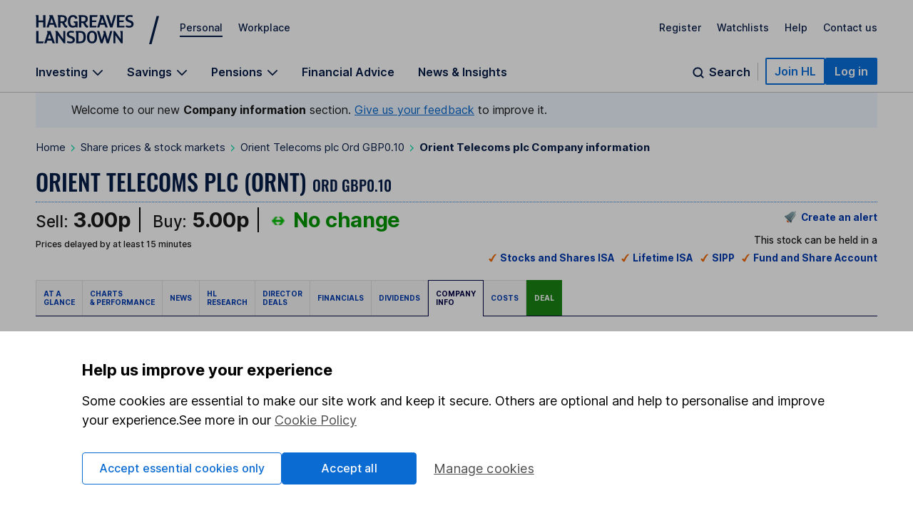

--- FILE ---
content_type: text/html; charset=utf-8
request_url: https://www.hl.co.uk/shares/shares-search-results/o/orient-telecoms-plc-ord-gbp0.10/company-information
body_size: 50993
content:
<!DOCTYPE html><html lang="en"><head><meta charSet="utf-8"/><meta name="viewport" content="width=device-width"/><title>Orient Telecoms plc (ORNT) Company Information</title><link rel="canonical" href="https://www.hl.co.uk/shares/shares-search-results/o/orient-telecoms-plc-ord-gbp0.10/company-information"/><meta name="description" content="Company information for Orient Telecoms plc (ORNT) including general stock details, key personnel and important dates for your diary."/><meta name="twitter:title" content="Orient Telecoms plc (ORNT) Company Information"/><meta name="twitter:site" content="@HLInvest"/><meta name="twitter:creator" content="@HLInvest"/><meta name="twitter:domain" content="www.hl.co.uk"/><meta name="twitter:description" content="Company information for Orient Telecoms plc (ORNT) including general stock details, key personnel and important dates for your diary."/><meta name="twitter:card" content="summary_large_image"/><meta property="og:description" content="Company information for Orient Telecoms plc (ORNT) including general stock details, key personnel and important dates for your diary."/><meta property="og:site_name" content="Hargreaves Lansdown"/><meta property="og:title" content="Orient Telecoms plc (ORNT) Company Information"/><meta property="og:type" content="website"/><meta property="og:url" content="https://www.hl.co.uk/shares/shares-search-results/o/orient-telecoms-plc-ord-gbp0.10/company-information"/><meta name="next-head-count" content="16"/><link data-next-font="" rel="preconnect" href="/" crossorigin="anonymous"/><link rel="preload" href="/factsheets_assets/_next/static/css/d10abb6c5be69b23.css" as="style"/><link rel="stylesheet" href="/factsheets_assets/_next/static/css/d10abb6c5be69b23.css" data-n-g=""/><link rel="preload" href="/factsheets_assets/_next/static/css/8cdbd9ea9a26b2d3.css" as="style"/><link rel="stylesheet" href="/factsheets_assets/_next/static/css/8cdbd9ea9a26b2d3.css" data-n-p=""/><link rel="preload" href="/factsheets_assets/_next/static/css/7770786681a521f5.css" as="style"/><link rel="stylesheet" href="/factsheets_assets/_next/static/css/7770786681a521f5.css" data-n-p=""/><noscript data-n-css=""></noscript><script defer="" nomodule="" src="/factsheets_assets/_next/static/chunks/polyfills-42372ed130431b0a.js"></script><script src="/factsheets_assets/_next/static/chunks/webpack-6dfae82c6d1ad9aa.js" defer=""></script><script src="/factsheets_assets/_next/static/chunks/framework-e952fed463eb8e34.js" defer=""></script><script src="/factsheets_assets/_next/static/chunks/main-46c67b5e942a7f18.js" defer=""></script><script src="/factsheets_assets/_next/static/chunks/pages/_app-a8b9393c0263d9e0.js" defer=""></script><script src="/factsheets_assets/_next/static/chunks/d0f62c58-61a99f7b2115e479.js" defer=""></script><script src="/factsheets_assets/_next/static/chunks/579-b35152bc020f07bd.js" defer=""></script><script src="/factsheets_assets/_next/static/chunks/422-55c72e4c37a12296.js" defer=""></script><script src="/factsheets_assets/_next/static/chunks/664-e347d64e56042a02.js" defer=""></script><script src="/factsheets_assets/_next/static/chunks/906-52d25b66264931f5.js" defer=""></script><script src="/factsheets_assets/_next/static/chunks/240-d3c7a1854c2eba9e.js" defer=""></script><script src="/factsheets_assets/_next/static/chunks/pages/shares/shares-search-results/%5Bprefix%5D/%5Bslug%5D/company-information-bfc5647573ffb62d.js" defer=""></script><script src="/factsheets_assets/_next/static/m4ZMwlumEBzFyL5Jt-N-1/_buildManifest.js" defer=""></script><script src="/factsheets_assets/_next/static/m4ZMwlumEBzFyL5Jt-N-1/_ssgManifest.js" defer=""></script></head><body><div><style>@font-face{font-family:"Inter";font-style:normal;font-weight:100 700;font-display:swap;src:url(https://fonts.gstatic.com/s/inter/v13/UcC73FwrK3iLTeHuS_fvQtMwCp50KnMa1ZL7W0Q5nw.woff2) format("woff2");unicode-range:U+0000-00FF,U+0131,U+0152-0153,U+02BB-02BC,U+02C6,U+02DA,U+02DC,U+0304,U+0308,U+0329,U+2000-206F,U+2074,U+20AC,U+2122,U+2191,U+2193,U+2212,U+2215,U+FEFF,U+FFFD}.sn-container{max-width:1300px;margin-left:auto;margin-right:auto;padding:0 15px}@media all and (min-width: 768px){.sn-container{padding:0 25px}}@media all and (min-width: 1024px){.sn-container{padding:0 50px}}.sn-reset{font-family:"Inter",sans-serif;font-weight:400;line-height:normal;text-align:left;font-size:1rem;color:#071d49;-webkit-font-smoothing:antialiased;box-sizing:border-box}.sn-reset h1,.sn-reset h2,.sn-reset h3,.sn-reset h4,.sn-reset h5,.sn-reset h6,.sn-reset p{margin:0;padding:0;font-size:1rem}.sn-reset h3+*,.sn-reset h4+*,.sn-reset h5+*,.sn-reset h6+*{margin-top:0}.sn-reset *{box-sizing:border-box}.sn-reset a{cursor:pointer}.sn-reset button,.sn-reset input,.sn-reset textarea{font-family:"Inter",sans-serif;color:#071d49}.sn-reset button{background:none;border:0;padding:0;cursor:pointer}.sn-reset ul,.sn-reset li{list-style:none;padding:0;margin:0}.sn-reset .sn-button:focus-visible,.sn-navbar-actions .sn-search-button:focus-visible,.sn-header a:focus-visible,.sn-header .sn-navbar-links button:focus-visible{border-radius:2px;box-shadow:none !important;outline:2px solid #0a70dc !important;outline-offset:2px}.sn-header{box-shadow:none}@media print{.sn-header{display:none !important}}.sn-header{position:relative;z-index:6;margin-bottom:-1px;border-bottom:1px solid #c4c4c4}.sn-header a,.sn-header .sn-navbar-links button{display:inline-block;color:#071d49;text-decoration:none}.sn-topbar{display:flex;align-items:center;padding-top:19px;padding-bottom:18px;font-size:0.875rem;font-weight:500}.sn-topbar a:not(.sn-topbar-logo){position:relative;margin-left:22px;margin-bottom:6px}.sn-topbar a:not(.sn-topbar-logo):after{content:"";display:block;position:absolute;bottom:-5px;left:0;right:0;height:2px;background:#071d49;opacity:0;outline:0 !important;pointer-events:none}.sn-topbar a:not(.sn-topbar-logo).sn-active:after,.sn-topbar a:not(.sn-topbar-logo):hover:after{opacity:1}.sn-topbar-area{margin-right:auto}.sn-topbar-links{display:flex}.sn-topbar-logo{display:flex !important;align-items:center;position:relative;padding:2px 0;margin-right:42px}.sn-topbar-logo::after{content:"/";position:absolute;top:-1px;right:-42px;font-size:2.8125rem;line-height:1em;font-weight:400;padding:0 6px 0 20px}@media all and (max-width: 767px){.sn-topbar-logo::after{display:none}}.sn-navbar{display:flex;justify-content:space-between;align-items:flex-end}.sn-navbar a,.sn-navbar button{font-weight:600;font-size:1rem}.sn-navbar-links{display:flex}.sn-navbar-links a,.sn-navbar-links button.sn-has-panel{margin-right:33px}@media all and (max-width: 1110px){.sn-navbar-links a,.sn-navbar-links button.sn-has-panel{margin-right:18px}}.sn-navbar-links a.sn-has-panel,.sn-navbar-links button.sn-has-panel.sn-has-panel{position:relative;padding-right:22px}@media all and (max-width: 1110px){.sn-navbar-links a.sn-has-panel,.sn-navbar-links button.sn-has-panel.sn-has-panel{padding-right:18px}}.sn-navbar-links a.sn-has-panel:after,.sn-navbar-links button.sn-has-panel.sn-has-panel:after{background-image:url('data:image/svg+xml,<svg width="16" height="10" viewBox="0 0 16 10" fill="none" xmlns="http://www.w3.org/2000/svg"><path fill-rule="evenodd" clip-rule="evenodd" d="M8.00008 6.98818L1.92265 0.910767L0.744141 2.08928L8.00008 9.3452L15.256 2.08928L14.0775 0.910768L8.00008 6.98818Z" fill="%23071D49"/></svg>');height:10px;width:16px;content:"";position:absolute;top:5px;right:0;display:block;transition:rotate .3s;rotate:0deg}.sn-navbar-links a.sn-has-panel.sn-open:after,.sn-navbar-links button.sn-has-panel.sn-has-panel.sn-open:after{rotate:180deg}.sn-navbar-links a,.sn-navbar-links button.sn-has-panel,.sn-navbar .sn-search-button{padding-bottom:18px;margin-bottom:0;position:relative}.sn-navbar-links a:before,.sn-navbar-links button.sn-has-panel:before,.sn-navbar .sn-search-button:before{content:"";display:block;position:absolute;bottom:0px;left:0;right:0;height:4px;background:#071d49;opacity:0;outline:0 !important;pointer-events:none}.sn-navbar-links a:hover:before,.sn-navbar-links a.sn-active:before,.sn-navbar-links a.sn-open:before,.sn-navbar-links button.sn-has-panel:hover:before,.sn-navbar-links button.sn-has-panel.sn-active:before,.sn-navbar-links button.sn-has-panel.sn-open:before,.sn-navbar .sn-search-button:hover:before,.sn-navbar .sn-search-button.sn-active:before,.sn-navbar .sn-search-button.sn-open:before{opacity:1}.sn-navbar-actions{display:flex;gap:14px;align-items:center;padding-bottom:10px}@media all and (max-width: 1150px){.sn-navbar-actions{gap:6px}}.sn-navbar-actions .sn-vsep{height:25px;width:1px;margin:0 10px}@media all and (max-width: 1150px){.sn-navbar-actions .sn-vsep{margin:0 5px}}.sn-navbar-actions .sn-vsep{background:#c4c4c4}.sn-navbar-actions .sn-search-button{position:relative;top:10px;color:#071d49;padding-left:25px}.sn-navbar-actions .sn-search-button::after{content:"";background-image:url('data:image/svg+xml,<svg width="20" height="20" viewBox="0 0 20 20" fill="none" xmlns="http://www.w3.org/2000/svg"><path d="M16.6666 16.6666L13.3749 13.375M14.9999 9.16665C14.9999 12.3883 12.3882 15 9.16659 15C5.94492 15 3.33325 12.3883 3.33325 9.16665C3.33325 5.94499 5.94492 3.33331 9.16659 3.33331C12.3882 3.33331 14.9999 5.94499 14.9999 9.16665Z" stroke="%23071D49" stroke-width="2" stroke-linecap="round"/></svg>');width:20px;height:20px;display:block;position:absolute;top:0;left:0}.sn-reset .sn-button{border-radius:2px;background:#0a70dc;border:2px solid #0a70dc;color:#fff !important;padding:7px 11px;font-weight:600;white-space:nowrap}.sn-reset .sn-button:hover{background:#0857ab;border-color:#0857ab}.sn-reset .sn-button-outline{background:#fff;color:#0a70dc !important;border:2px solid #0a70dc}.sn-reset .sn-button-outline:hover{color:#0857ab !important;background:#ebf4fe;border-color:#0857ab}.sn-sr{position:absolute;left:-10000px;top:auto;width:1px;height:1px;overflow:hidden}@media all and (max-width: 980px){.sn-desktop{display:none}}@media all and (min-width: 981px){.sn-mobile{display:none}}.sn-mobile-bar.sn-container{padding-top:12px;padding-bottom:12px;display:flex;align-items:center}.sn-mobile-bar.sn-container a,.sn-mobile-bar.sn-container button{font-weight:500;margin-left:16px;font-size:1rem}.sn-mobile-bar.sn-container button.with-icon{font-size:0.875rem}.sn-mobile-logo{margin-left:0 !important;margin-right:auto}.sn-mobile-logo svg{height:28px}.sn-mobile-nav{display:none;border-top:1px solid #c4c4c4;overflow:hidden}.sn-mobile-nav.sn-open{display:block}.sn-mobile-areas{padding:6px 15px 10px;font-size:0.875rem;font-weight:500;gap:20px;margin:0 auto}.sn-mobile-areas a{display:block;margin:7px 0;padding:8px 0}.sn-mobile-areas a.sn-active{text-decoration:underline;text-decoration-thickness:2px;text-underline-offset:5px}.sn-mobile-extra{background:#ebf4fe;padding:20px 15px;margin:0 auto}.sn-mobile-links{max-width:400px;font-size:0.875rem;font-weight:500;display:flex;justify-content:space-between;gap:8px;flex-wrap:wrap}.sn-mobile-links a{display:block}.sn-mobile-links #sn-header-button-log-out{display:none !important}.sn-mobile-actions{padding:0 15px 30px;display:flex;flex-direction:column;gap:18px;align-items:center;margin:0 auto}.sn-mobile-actions a:not(.sn-mobile-visible),.sn-mobile-actions button:not(.sn-mobile-visible){display:none !important}.sn-mobile-actions .sn-mobile-visible{width:100%;text-align:center}.sn-mobile-actions .sn-mobile-logout{font-weight:500;color:#0a70dc;text-decoration:underline;text-underline-offset:4px}.sn-mobile-nav .sn-panel-savings{margin-top:24px}.sn-mobile .sn-panel-disclaimer{margin-bottom:12px}.sn-mobile .sn-mobile-title{padding:24px 0 18px;border-bottom:1px solid #c4c4c4;font-size:1.25rem;font-weight:700}.sn-mobile-list{display:flex;flex-direction:column;overflow:hidden;padding:6px 15px 20px;margin:0 auto}.sn-mobile-list a,.sn-mobile-list button.sn-has-panel,.sn-mobile-list button.has-list{font-size:1rem;width:100%;text-align:left;padding:16px 0;font-weight:500}.sn-mobile-list a.sn-has-panel,.sn-mobile-list a.has-list,.sn-mobile-list button.sn-has-panel.sn-has-panel,.sn-mobile-list button.sn-has-panel.has-list,.sn-mobile-list button.has-list.sn-has-panel,.sn-mobile-list button.has-list.has-list{position:relative}.sn-mobile-list a.sn-has-panel:after,.sn-mobile-list a.has-list:after,.sn-mobile-list button.sn-has-panel.sn-has-panel:after,.sn-mobile-list button.sn-has-panel.has-list:after,.sn-mobile-list button.has-list.sn-has-panel:after,.sn-mobile-list button.has-list.has-list:after{background-image:url('data:image/svg+xml,<svg width="7" height="12" viewBox="0 0 7 12" fill="none" xmlns="http://www.w3.org/2000/svg"><path d="M5.72236 4.66981L1.27764 -2.50132e-07L4.18693e-07 1.33019L4.45373 6L1.04449e-08 10.6698L1.27764 12L5.72236 7.33019L7 6L5.72236 4.66981Z" fill="%23071D49" /></svg>');height:12px;width:7px;content:"";position:absolute;top:19px;right:0px;display:block}.sn-mobile-list a.sn-search-button,.sn-mobile-list button.sn-has-panel.sn-search-button,.sn-mobile-list button.has-list.sn-search-button{padding-right:30px}.sn-mobile-list a.sn-search-button:after,.sn-mobile-list button.sn-has-panel.sn-search-button:after,.sn-mobile-list button.has-list.sn-search-button:after{background-image:url('data:image/svg+xml,<svg width="20" height="20" viewBox="0 0 20 20" fill="none" xmlns="http://www.w3.org/2000/svg"><path d="M16.6666 16.6666L13.3749 13.375M14.9999 9.16665C14.9999 12.3883 12.3882 15 9.16659 15C5.94492 15 3.33325 12.3883 3.33325 9.16665C3.33325 5.94499 5.94492 3.33331 9.16659 3.33331C12.3882 3.33331 14.9999 5.94499 14.9999 9.16665Z" stroke="%23071D49" stroke-width="2" stroke-linecap="round"/></svg>');bottom:0px;top:14px;height:20px;width:20px}.sn-mobile-list .sn-link{display:flex;flex-direction:column;gap:4px}.sn-mobile-list .sn-link .sn-link-text{font-weight:500}.sn-mobile-list .sn-link .sn-link-description{color:#4d4d4d;font-size:14px;font-style:normal;font-weight:400}.sn-mobile-list .sn-subtitle{width:fit-content;border:none;padding:0}.sn-mobile-list li{border-bottom:1px solid #c4c4c4}.sn-mobile .sn-panel-buttons{margin-top:16px}.sn-mobile-nav .sn-search-input{min-width:100px}.sn-mobile-nav .sn-search .sn-panel-title{font-size:1.25rem;padding:20px 0}.sn-mobile-nav .sn-search .sn-search-results{margin-bottom:16px}.sn-mobile-nav .sn-search .sn-search-results a{font-weight:400}.sn-mobile-nav .sn-search .sn-entry-title{font-weight:400}.sn-mobile-nav .sn-search .sn-price-listing .sn-entry-title{font-weight:500}.sn-mobile-nav .sn-search .sn-entry-title .sn-search-nav a{margin:6px 0}.sn-mobile-nav .sn-search .sn-search-nav-research,.sn-mobile-nav .sn-search .sn-search-nav-news{display:flex;flex-wrap:wrap;align-items:start}.sn-mobile-nav .sn-search .sn-search-nav-research>a,.sn-mobile-nav .sn-search .sn-search-nav-news>a{margin-top:0;width:calc(100% - 110px)}.sn-mobile-nav .sn-search .sn-search-nav-research>p,.sn-mobile-nav .sn-search .sn-search-nav-news>p{width:110px;padding:8px;font-size:14px}.sn-mobile-nav .sn-search .sn-entry-title+.sn-price{color:#1a1a1a}.sn-mobile-nav .sn-search .sn-search-link{border:0px}.sn-mobile .sn-mobile-back{width:fit-content;border:0px;padding-bottom:0px;color:#0a70dc;font-size:1rem;font-weight:600;position:relative;padding-left:15px;padding-top:16px}.sn-mobile .sn-mobile-back:before{background-image:url('data:image/svg+xml,<svg width="7" height="12" viewBox="0 0 7 12" fill="none" xmlns="http://www.w3.org/2000/svg"><path d="M5.72236 4.66981L1.27764 -2.50132e-07L4.18693e-07 1.33019L4.45373 6L1.04449e-08 10.6698L1.27764 12L5.72236 7.33019L7 6L5.72236 4.66981Z" fill="%230A70DC" /></svg>');height:12px;width:7px;content:"";position:absolute;bottom:3.5px;left:0;display:block;transform:rotate(180deg)}.sn-mobile-header-search{height:38px;width:48px}.sn-mobile-button{height:38px;width:44px;text-align:center}.sn-mobile-button .sn-mobile-close{display:none;position:relative;top:2px}.sn-mobile-button.sn-open .sn-mobile-close{display:block}.sn-mobile-button.sn-open .sn-mobile-open{display:none}.sn-mobile-inner,.sn-mobile-inner-sub{transition:transform .25s,opacity .35s;transform:translateY(-15px);opacity:.35}.sn-mobile-inner-sub{transform:translateX(15px);padding-bottom:15px}.sn-mobile-nav.sn-animated .sn-mobile-inner,.sn-mobile-nav.sn-animated .sn-mobile-inner-sub{transform:translateY(0);opacity:1}.sn-mobile-nav.sn-animated .sn-mobile-inner-sub{transform:translateX(0)}.sn-mobile .sn-panel-close{display:none}.sn-panel{display:none;overflow:hidden}.sn-panel.sn-open{display:block}.sn-panel .sn-panel-intro{transition:transform .45s,opacity .25s;opacity:1;transform:translateY(0px)}.sn-panel.sn-animated .sn-panel-intro{opacity:1;transform:translateY(0px)}.sn-panel-main{transition:0s;opacity:1;transform:translateX(0px)}.sn-panel-main.sn-animated{opacity:1;transform:translateX(0px);transition:transform .45s,opacity .25s}.sn-panel{border-top:1px solid #c4c4c4;padding-top:25px;font-size:1rem;font-weight:400}.sn-panel .sn-panel-title{font-size:1.25rem;font-weight:600;border-bottom:1px solid #c4c4c4;padding-bottom:5px;margin-bottom:20px}.sn-panel-columns,.sn-panel-main>.sn-panel-list{position:relative;display:flex;gap:40px}.sn-panel-columns:after,.sn-panel-main>.sn-panel-list:after{position:absolute;content:"";top:0;left:31%;margin-left:19px;bottom:-30px;width:1px;background:#c4c4c4}.sn-panel-main>.sn-panel-list:after{left:50%;height:1000px;margin-left:-0.5px}.sn-panel-intro{width:31%}.sn-panel-nav,.sn-panel-subcontent,.sn-panel-main{flex:1}.sn-panel-intro,.sn-panel-main{padding-bottom:65px}.sn-panel-header{position:relative}.sn-panel-close{font-size:1rem;position:absolute;z-index:2;top:0;right:0;transition:opacity .25s}.sn-panel-close:hover{text-decoration:underline}.sn-panel-close:after{background-image:url('data:image/svg+xml,<svg width="13" height="12" viewBox="0 0 13 12" fill="none" xmlns="http://www.w3.org/2000/svg"><path d="M7.78516 6.25L12.1445 10.6094C12.25 10.7148 12.25 10.8906 12.1445 11.0312L11.3711 11.8047C11.2305 11.9102 11.0547 11.9102 10.9492 11.8047L10.2109 11.0664L6.625 7.44531L2.26562 11.8047C2.16016 11.9102 1.98438 11.9102 1.84375 11.8047L1.07031 11.0312C0.964844 10.8906 0.964844 10.7148 1.07031 10.6094L5.42969 6.25L1.07031 1.92578C0.964844 1.82031 0.964844 1.64453 1.07031 1.50391L1.84375 0.730469C1.98438 0.625 2.16016 0.625 2.26562 0.730469L6.625 5.08984L10.9492 0.730469C11.0547 0.625 11.2305 0.625 11.3711 0.730469L12.1445 1.50391C12.25 1.64453 12.25 1.82031 12.1445 1.92578L11.4062 2.66406L7.78516 6.25Z" fill="%23071D49"/></svg>');height:12px;width:13px;margin-left:8px;top:.5px;content:"";display:inline-block;position:relative}.sn-panel-nav a,.sn-panel-nav button.has-list{width:100%;text-align:left;font-size:1rem;border-radius:0px;display:block;padding:12px 14px;padding-right:30px;margin-bottom:6px;background:#fff;position:relative;font-weight:500}.sn-panel-nav a.has-list:after,.sn-panel-nav button.has-list.has-list:after{background-image:url('data:image/svg+xml,<svg width="7" height="12" viewBox="0 0 7 12" fill="none" xmlns="http://www.w3.org/2000/svg"><path d="M5.72236 4.66981L1.27764 -2.50132e-07L4.18693e-07 1.33019L4.45373 6L1.04449e-08 10.6698L1.27764 12L5.72236 7.33019L7 6L5.72236 4.66981Z" fill="%23071D49" /></svg>');height:12px;width:7px;content:"";position:absolute;top:15px;right:17px;display:block}.sn-panel-nav a.sn-open,.sn-panel-nav a:hover,.sn-panel-nav button.has-list.sn-open,.sn-panel-nav button.has-list:hover{background:#071d49;color:#fff}.sn-panel-nav a.sn-open:after,.sn-panel-nav a:hover:after,.sn-panel-nav button.has-list.sn-open:after,.sn-panel-nav button.has-list:hover:after{background-image:url('data:image/svg+xml,<svg width="7" height="12" viewBox="0 0 7 12" fill="none" xmlns="http://www.w3.org/2000/svg"><path d="M5.72236 4.66981L1.27764 -2.50132e-07L4.18693e-07 1.33019L4.45373 6L1.04449e-08 10.6698L1.27764 12L5.72236 7.33019L7 6L5.72236 4.66981Z" fill="%23ECF2FD" /></svg>')}.sn-panel-nav .sn-link{display:flex;flex-direction:column;gap:4px}.sn-panel-nav .sn-link .sn-link-text{font-weight:500}.sn-panel-nav .sn-link .sn-link-description{color:#4d4d4d;font-size:14px;font-style:normal;font-weight:400}.sn-panel-nav .sn-link:hover .sn-link-description{color:#fff}.sn-panel-back{font-size:1rem;font-weight:500;margin-bottom:15px;text-decoration:underline !important;margin-left:14px}.sn-panel-back:hover{text-decoration:none !important}.sn-panel-buttons a{border-radius:0px;border:1px solid #c4c4c4;display:block;padding:12px 16px;margin-bottom:16px;font-weight:500;display:flex;align-items:center;gap:10px}.sn-panel-buttons a:hover{background:#ecf2fd;border-color:#071d49}.sn-panel-buttons a:hover span{text-decoration:underline;text-underline-offset:2px}.sn-panel-buttons a.sn-panel-featured{background:#fff;border:2px solid #0a6bd2;color:#0a70dc}.sn-panel-buttons a.sn-panel-featured:hover{background:#ebf4fe;color:#0a6bd2}.sn-panel-icon{display:flex;flex-direction:column;align-items:center;justify-items:center;width:40px;height:45px}.sn-panel-icon img,.sn-panel-icon svg{max-width:100%;margin:auto}.sn-panel .sn-panel-disclaimer{font-size:0.875rem;padding:0 0 24px}.sn-panel-accordion{margin-top:0px}.sn-panel-accordion-title{width:100%;text-align:left;border-radius:0 !important;position:relative;display:block !important;cursor:pointer;font-size:0.875rem;font-weight:600;padding:0 20px 6px 0 !important;border-bottom:1px solid #071d49 !important}.sn-panel-accordion-title:after{background-image:url('data:image/svg+xml,<svg width="16" height="10" viewBox="0 0 16 10" fill="none" xmlns="http://www.w3.org/2000/svg"><path fill-rule="evenodd" clip-rule="evenodd" d="M8.00008 6.98818L1.92265 0.910767L0.744141 2.08928L8.00008 9.3452L15.256 2.08928L14.0775 0.910768L8.00008 6.98818Z" fill="%23071D49"/></svg>');height:10px;width:16px;content:"";position:absolute;bottom:7px;right:0;display:block;transition:rotate .3s;rotate:0deg}.sn-panel-accordion-title:hover{opacity:.75}.sn-panel-accordion-content{padding-top:12px;font-size:0.875rem;line-height:18px;display:none;white-space:pre-line}.sn-panel-accordion.sn-open .sn-panel-accordion-content{display:block}.sn-panel-accordion.sn-open .sn-panel-accordion-title::after{rotate:180deg}.sn-panel-saving h3{font-weight:600}.sn-panel-rates{padding:10px 0 18px;display:grid;grid-template-columns:repeat(2, 1fr);gap:8px}.sn-panel-rates>a{border-radius:0;padding:8px 8px;border:1px solid #c4c4c4;display:block;transition:background .35s,border-color .35s}.sn-panel-rates>a:hover{background:#ecf2fd;border-color:#071d49}.sn-panel-rate{font-size:1.125rem;padding:4px 0;font-weight:700}.sn-panel-rate-title{font-weight:600;font-size:0.875rem !important;line-height:1.1em}.sn-panel-rate-suffix{font-weight:400;font-size:0.875rem;white-space:pre-line;opacity:.9}.sn-panel-main>.sn-panel-list{display:none}.sn-panel-main>.sn-panel-list.sn-open{display:flex}.sn-panel-header{display:none}.sn-panel-header.sn-open{display:block}.sn-panel-subcontent>.sn-panel-board,.sn-panel-subcontent>.sn-panel-list,.sn-panel-buttons{display:none}.sn-panel-subcontent>.sn-panel-board.sn-open,.sn-panel-subcontent>.sn-panel-list.sn-open,.sn-panel-buttons.sn-open{display:block}.sn-search{display:flex;gap:40px;position:relative}.sn-search:not(.sn-mobile-inner-sub):after{position:absolute;content:"";top:0;left:50%;margin-left:-0.5px;bottom:-30px;width:1px;background:#c4c4c4}.sn-search>*{flex:1}.sn-search .sn-subtitle{font-size:1.0625rem;font-weight:600}.sn-search .sn-panel-main{padding-top:28px}.sn-search-panel{padding:16px;margin-bottom:14px;background:#fdfaf0;display:flex;gap:6px;flex-direction:row;flex-wrap:wrap;justify-content:space-between}.sn-search-panel .sn-view-all{font-size:1rem}.sn-search-panel .sn-view-all:hover{text-underline-offset:2px;text-decoration:underline}.sn-search-panel div{width:100%}.sn-search .sn-sep{margin:22px 0;opacity:.3}.sn-search .sn-positive,.sn-search .sn-negative{border-radius:5px;padding:3px 5px;white-space:pre;min-width:85px;text-align:right;padding-left:25px;position:relative}.sn-search .sn-positive::before,.sn-search .sn-negative::before{content:"";position:absolute;display:block;top:6px;left:6px;width:13px;height:14px}.sn-search .sn-positive{background:#e5fbec;color:#137333}.sn-search .sn-positive::before{background-image:url('data:image/svg+xml,<svg width="13" height="14" viewBox="0 0 13 14" fill="none" xmlns="http://www.w3.org/2000/svg"><path d="M0.145996 6.73096L0.702637 7.31689C0.849121 7.46338 1.0835 7.46338 1.20068 7.31689L5.771 2.77588V12.7661C5.771 12.9712 5.91748 13.1177 6.12256 13.1177H6.94287C7.11865 13.1177 7.29443 12.9712 7.29443 12.7661V2.77588L11.8354 7.31689C11.9526 7.46338 12.187 7.46338 12.3335 7.31689L12.8901 6.73096C13.0366 6.61377 13.0366 6.37939 12.8901 6.23291L6.76709 0.109863C6.62061 -0.0366211 6.41553 -0.0366211 6.26904 0.109863L0.145996 6.23291C-0.000488281 6.37939 -0.000488281 6.61377 0.145996 6.73096Z" fill="%23137333"/></svg>')}.sn-search .sn-negative{background:#ffebeb;color:#cf0f0f}.sn-search .sn-negative::before{background-image:url('data:image/svg+xml,<svg width="13" height="14" viewBox="0 0 13 14" fill="none" xmlns="http://www.w3.org/2000/svg"><path d="M12.8901 6.53369C13.0366 6.65088 13.0366 6.88525 12.8901 7.03174L6.76709 13.1548C6.62061 13.3013 6.41553 13.3013 6.26904 13.1548L0.145996 7.03174C-0.000488281 6.88525 -0.000488281 6.65088 0.145996 6.53369L0.702637 5.94775C0.849121 5.80127 1.0835 5.80127 1.20068 5.94775L5.771 10.4888V0.469238C5.771 0.293457 5.91748 0.117676 6.12256 0.117676H6.94287C7.11865 0.117676 7.29443 0.293457 7.29443 0.469238V10.4888L11.8354 5.94775C11.9526 5.80127 12.187 5.80127 12.3335 5.94775L12.8901 6.53369Z" fill="%23CF0F0F"/></svg>')}.sn-search .sn-price-listing{color:#1a1a1a;font-weight:500;padding:8px 0;border-bottom:1px solid rgba(0,0,0,.1);display:flex;align-items:center;gap:6px}.sn-search .sn-price-listing:first-child{margin-top:6px;border-top:1px solid rgba(0,0,0,.1)}.sn-search .sn-price-listing:hover span:first-child{text-decoration:underline}@media(max-width: 380px){.sn-search .sn-price-listing{font-size:0.875rem}}.sn-search .sn-price{margin-left:auto;margin-right:4px}.sn-search-note{color:rgba(0,0,0,.7)}.sn-search-form{display:flex;gap:8px}.sn-search-input{flex:1;border-radius:2px;font-size:1rem;padding:9px 12px;border:1px solid rgba(0,0,0,.7)}.sn-search-submit{cursor:pointer;border:0px;background:#0a70dc;color:#fff;font-weight:500;font-size:1rem;border-radius:2px;position:relative;padding:10px 18px 10px 35px !important}.sn-search-submit::before{content:"";background-image:url('data:image/svg+xml,<svg width="15" height="15" viewBox="0 0 20 20" fill="none" xmlns="http://www.w3.org/2000/svg"><path d="M16.6666 16.6666L13.3749 13.375M14.9999 9.16665C14.9999 12.3883 12.3882 15 9.16659 15C5.94492 15 3.33325 12.3883 3.33325 9.16665C3.33325 5.94499 5.94492 3.33331 9.16659 3.33331C12.3882 3.33331 14.9999 5.94499 14.9999 9.16665Z" stroke="%23fff" stroke-width="3" stroke-linecap="round"/></svg>');width:15px;height:15px;margin-right:8px;position:absolute;top:12px;left:12px}.sn-search-nav .sn-search-share{display:flex;gap:6px}.sn-search-nav .sn-search-share:last-child{margin-left:auto}.sn-search-preset{padding-bottom:0 !important}.sn-search-result-hidden{display:none}.sn-search-result{padding:28px 0;border-bottom:1px solid #c4c4c4}.sn-search-result.-hidden{display:none}.sn-search-result.-show{display:block}.sn-search .sn-search-title{font-size:1.125rem;font-weight:600}.sn-search .sn-search-results-recent a{padding-left:8px}.sn-search .sn-search-results-recent a:before{display:none}.sn-search .sn-search-compare,.sn-search .sn-subtitle{color:#071d49;font-family:Inter;font-size:1rem;font-style:normal;font-weight:600;line-height:normal;text-decoration-line:underline}.sn-search .sn-search-compare-invest{display:none}@media(min-width: 981px){.sn-search .sn-search-compare-invest{display:block}}.sn-search .sn-search-compare-bottom{display:block;padding-bottom:0;padding-top:24px}@media(min-width: 981px){.sn-search .sn-search-compare-bottom{display:none}}.sn-search .sn-search-accounts{display:grid;grid-template-columns:1fr;grid-gap:24px}@media(min-width: 768px){.sn-search .sn-search-accounts{grid-template-columns:1fr 1fr}}@media(min-width: 981px){.sn-search .sn-search-accounts{grid-template-columns:1fr}}@media(min-width: 1024px){.sn-search .sn-search-accounts{grid-template-columns:1fr 1fr}}.sn-search .-hidden{display:none}.sn-search .sn-search-account{border:1px solid #c4c4c4;background:#fff;padding:16px;position:relative}.sn-search .sn-search-account h4{padding-bottom:8px;font-weight:600}.sn-search .sn-search-account:hover{background-color:#f6fafe;border:1px solid #071d49}.sn-search .sn-search-account:active{background-color:#eff7ff;border:1px solid #071d49}.sn-search .sn-search-account .sn-search-account-heading{display:flex;justify-content:space-between;font-weight:600;color:#071d49;font-size:1rem}@media(min-width: 981px){.sn-search .sn-search-account .sn-search-account-heading{font-size:1.125rem}}.sn-search .sn-search-account .sn-search-account-chevron{margin-left:6px}.sn-search .sn-search-account .sn-search-account-content{color:#4d4d4d;font-weight:400}.sn-search .sn-search-account .sn-search-account-flare{position:absolute;bottom:0;right:0}.sn-search .sn-search-headings{display:flex;justify-content:space-between;align-items:center;margin-bottom:16px}.sn-search-nav{padding:12px 0px}.sn-search-nav a{display:block;padding:8px}.sn-search-nav a:hover{text-decoration:underline;text-underline-offset:2px;background:#f7f7f7}.sn-search-nav em{font-weight:600;font-style:normal}.sn-search .sn-search-link{font-weight:600;text-decoration:underline;text-underline-offset:2px}.sn-search .sn-search-link:hover{text-decoration:none}.sn-search #sn-search-news-container .sn-search-link,.sn-search #sn-search-research-container .sn-search-link{display:none}.sn-search .sn-search-nav-research,.sn-search .sn-search-nav-news{display:flex;flex-wrap:wrap;align-items:start}.sn-search .sn-search-nav-research>a,.sn-search .sn-search-nav-news>a{margin-top:0;width:calc(100% - 110px)}.sn-search .sn-search-nav-research>p,.sn-search .sn-search-nav-news>p{width:110px;padding:8px;font-size:14px}.sn-search-radio{border-style:none;display:flex;flex-wrap:wrap;gap:8px;align-items:center;padding:20px 0 0 0}.sn-search-radio-toggle label{display:inline-block;padding:8px 16px;border-radius:20px;background-color:#bddeff;color:#00366b;font-size:14px;text-align:center;cursor:pointer}.sn-search-radio-toggle label:hover{background-color:#00366b;color:#fff}.sn-search-radio-toggle input{position:absolute;opacity:0;width:0;height:0}.sn-search-radio-toggle input:checked+label{background-color:#00366b;color:#fff}.sn-search-radio-toggle input:focus+label,.sn-search-radio-toggle input:focus-visible+label{outline:2px solid #0a6bd2;outline-offset:2px}.sn-header-skip{background:#fee942;display:block !important;overflow:hidden;height:0px;outline:0px !important;font-size:0.875rem;font-weight:500}.sn-header-skip .sn-container{padding-top:7px;padding-bottom:3px}.sn-header-skip span{display:inline-block;padding:9px 0 11px;text-underline-offset:2px;text-decoration:underline}.sn-header-skip:focus-visible{height:auto}.sn-is-slim .sn-topbar-area,.sn-is-slim .sn-topbar-links,.sn-is-slim .sn-navbar-links{display:none;color:#071d49}.sn-is-slim .sn-navbar-actions{position:relative;top:2px;padding-bottom:0px}.sn-is-slim .sn-navbar-actions a:not(.sn-slim-visible),.sn-is-slim .sn-navbar-actions button:not(.sn-slim-visible),.sn-is-slim .sn-navbar-actions .sn-vsep{display:none !important}.sn-is-slim .sn-desktop>.sn-container{display:flex;align-items:center;justify-content:space-between}.sn-header-promo{width:100%;padding:14px 0;background:#071d49}.sn-header-promo .sn-container{display:flex;gap:12px;justify-content:space-between;margin:0 auto}.sn-header-promo p.sn-header-promo-body{color:#fff;font-size:0.875rem}.sn-header-promo a{color:#fff;text-decoration:underline;font-weight:500;text-underline-offset:2px}.sn-header-promo a:hover{text-decoration:none}.sn-header-promo button.sn-header-promo-button{margin-top:0px;color:#fff;font-weight:500;display:flex;align-items:center;font-size:0.875rem;text-underline-offset:2px}.sn-header-promo button.sn-header-promo-button:hover{text-decoration:underline}.sn-header-promo button.sn-header-promo-button::after{content:"";width:12px;height:12px;margin-left:7px;display:block;background-repeat:no-repeat;background:url('data:image/svg+xml,<svg width="12" height="12" viewBox="0 0 12 12" fill="none" xmlns="http://www.w3.org/2000/svg"><path fill-rule="evenodd" clip-rule="evenodd" d="M1.00845 0L6 4.99155L10.9916 0L12 1.00845L7.00845 6L12 10.9916L10.9916 12L6 7.00845L1.00845 12L0 10.9916L4.99155 6L0 1.00845L1.00845 0Z" fill="white"/></svg>')}.sn-loader div{border-radius:4px;overflow:hidden;margin-bottom:10px;background:rgba(0,0,0,.2);position:relative}.sn-loader div:after{display:block;position:absolute;top:0;left:0;right:0;bottom:0;content:"";animation-duration:1.25s;animation-fill-mode:forwards;animation-iteration-count:infinite;animation-name:snShimmer;animation-timing-function:linear;background:#a9a9a9;background:linear-gradient(to right, #eee 10%, #fff 18%, #eee 33%);background-size:1600px 100%;height:100%;opacity:.9}.sn-loader div:last-child{margin-bottom:0px}.sn-loader-a{height:20px;margin-bottom:12px}.sn-loader-b{height:80px;margin-bottom:12px}@keyframes snShimmer{0%{background-position:100% 0}100%{background-position:-100% 0}}.sn-hide-variant{display:none !important}.sn-only-personal{display:none !important}.sn-is-personal .sn-hide-personal:not(.sn-only-workplace){display:none !important}.sn-is-personal .sn-only-personal{display:block !important}.sn-mobile-nav .sn-hide-mobile{display:none !important}.sn-only-auth{display:none !important}.sn-is-auth .sn-hide-auth{display:none !important}.sn-is-auth .sn-only-auth{display:block !important}.sn-only-unauth{display:none !important}.sn-is-unauth .sn-hide-unauth{display:none !important}.sn-is-unauth .sn-only-unauth{display:block !important}.sn-only-guest{display:none !important}.sn-is-guest .sn-only-guest{display:block !important}.sn-only-client{display:none !important}.sn-is-client:not(.sn-is-workplace) .sn-only-client{display:block !important}.sn-is-client:not(.sn-is-workplace) .sn-only-guest{display:none !important}.sn-is-client:not(.sn-is-workplace) .sn-mobile-nav .sn-mobile-only-guest{display:none !important}.sn-is-client:not(.sn-is-workplace).sn-is-auth .sn-only-client.sn-hide-auth{display:none !important}.sn-is-client:not(.sn-is-workplace).sn-is-unauth .sn-only-client.sn-hide-unauth{display:none !important}.sn-only-workplace{display:none !important}.sn-is-workplace .sn-hide-workplace{display:none !important}.sn-is-workplace .sn-only-workplace{display:block !important}.sn-is-invisible{height:0;overflow:hidden}.cookieSettingsModal{display:none}.cookieSettingsModal__section{margin:20px 0}.cookieSettingsModal{background:#fff;padding:30px;margin:32px;max-height:90%}@media only screen and (min-width: 460px)and (max-height: 600px){.cookieSettingsModal{margin:0}}.cookieSettingsModal{overflow-y:scroll;border-radius:4px}@media only screen and (max-height: 768px){.cookieSettingsModal{margin:32px;overflow-y:scroll}}.cookieBanner{background:rgba(0,0,0,.6);position:fixed;top:0;right:0;bottom:0;left:0;width:100%;height:100%;z-index:950;overflow:hidden;overflow-y:auto;font-size:16px;line-height:28px}.cookieBanner .show{display:block}.cookieBanner .hide{display:none}.cookieBanner *+p,.cookieBanner p+*{margin-top:1.5625rem}@media only screen and (min-width: 460px){.cookieBanner{font-size:18px}}@media only screen and (min-width: 460px)and (min-height: 600px){.cookieBanner{display:flex;flex-direction:column;justify-content:center;align-items:center}}.cookieBanner__inner{max-height:calc(100% - 64px);position:relative;text-align:left;font-family:Inter,Arial,Helvetica,sans-serif}@media only screen and (min-width: 460px)and (min-height: 600px){.cookieBanner__inner{max-width:600px;width:90%}}.cookieBanner__inner h4{font-weight:600}.cookieBanner__modalContent{position:fixed;top:50%;transform:translateY(-50%);background:#fff;padding:30px;margin:32px;border-radius:4px}@media only screen and (max-width: 375px){.cookieBanner__modalContent{margin-top:8px}}@media only screen and (min-width: 460px)and (min-height: 600px){.cookieBanner__modalContent{position:relative;top:auto;transform:none}}@media only screen and (min-width: 460px){.cookieBanner__modalContent{margin:auto}}@media only screen and (max-width: 280px){.cookieBanner__modalContent{position:relative;transform:none}}@media only screen and (max-height: 460px){.cookieBanner__modalContent{margin:8px 32px;max-height:80%;overflow-y:scroll}}.cookieBanner__text{margin-bottom:30px;font-family:Inter,Arial,Helvetica,sans-serif}.cookieBanner__buttons{display:flex;flex-direction:column-reverse}@media only screen and (min-width: 768px){.cookieBanner__buttons{flex-direction:row;align-items:center}}.cookieBanner__settingsAccept{display:block}.cookieBanner__accept{display:block;margin:0}@media only screen and (min-width: 768px){.cookieBanner__accept{margin:0 0 0 30px}}.cookieBanner__settings{position:relative;display:block;text-align:center;font-weight:500;font-size:1rem;line-height:1.5rem;text-transform:uppercase}.cookieBanner__link{border:0;position:relative;vertical-align:text-bottom}.cookieBanner__settingsIcon{margin-right:30px}.cookieBanner__settingsIcon:before{background:url("[data-uri]") no-repeat;position:absolute;content:"";height:24px;width:24px;transform:translate(5px, 5px);top:-5px;left:-5px;background-size:24px 24px}.cookieBanner h2{display:block;font-size:24px;margin-block-start:13px;margin-block-end:13px;margin-inline-start:0px;margin-inline-end:0px;font-weight:bold}.cookieBanner body.-cb-open{height:100vh;overflow-y:hidden}.cookieBanner .cookieDecisionRadioGroup_wrapper{display:flex;flex-direction:row;align-items:flex-start;padding:0px;gap:24px;margin-top:16px;border:none}.cookieBanner .radio{position:relative;cursor:pointer;display:flex}.cookieBanner .radio__text{padding-top:8px}.cookieBanner .radio__label{display:block;margin-left:12px;font-size:16px;font-weight:500;line-height:24px;letter-spacing:-0.32px;cursor:pointer;color:#071d49}.cookieBanner .radio__input{appearance:none;background-color:rgba(0,0,0,0);margin:0;cursor:pointer;max-height:40px}.cookieBanner .radio__input::before{content:"";display:inline-block;color:#c4c4c4;width:40px;height:40px;box-shadow:inset 0 0 0 2px #c4c4c4;border-radius:22px;transition:all 150ms linear}.cookieBanner .radio__input::before{content:"";display:inline-block;color:#8a8a8a;width:40px;height:40px;box-shadow:inset 0 0 0 2px #8a8a8a;border-radius:22px;background-color:#fff;transition:all 150ms linear}.cookieBanner .radio__input:focus{outline:0}.cookieBanner .radio__input:focus::before{box-shadow:inset 0 0 0 4px #071d49;outline:2px solid #00deb2}@media only screen and (min-width: 768px){.cookieBanner .radio__label{font-size:18px;line-height:28px}}.cookieBanner .radio__input__bgiTh::before{content:"";display:inline-block;width:28px;height:28px;box-shadow:inset 0 0 0 2px #c4c4c4;border-radius:22px;transition:all 150ms linear}.cookieBanner .radio__input__bgiTh:checked::before{background:url("[data-uri]") no-repeat 0 0;box-shadow:inset 0 0 0 2px #071d49}.cookieBanner .radio__input__bgiTh:hover::before{box-shadow:inset 0 0 0 2px #071d49}.cookieBanner .button-module_button{cursor:pointer;font-family:Inter,sans-serif;font-size:16px;line-height:24px;padding:12px 24px;border:0;font-weight:600;transition:all 150ms linear;width:auto;display:block;margin:0}.cookieBanner .cookieBanner__modalContent .cookieBanner__buttons .button-module_button{width:100%;height:auto}@media only screen and (min-width: 768px){.cookieBanner .cookieBanner__modalContent .cookieBanner__buttons .button-module_button{width:231px;height:62px}}.cookieBanner .cookieBanner__modalContent .cookieBanner__buttons .button-module_button-primary{margin:0 0 24px 0}@media only screen and (min-width: 768px){.cookieBanner .cookieBanner__modalContent .cookieBanner__buttons .button-module_button-primary{margin:0 0 0 30px;padding:0}}.cookieBanner .button-module_button:hover,.cookieBanner .button-module_button:active{background-color:#0857aa;border:1px solid #0a70dc;color:#fff}.cookieBanner .button-module_button-primary{background:#0a70dc;border:1px solid #0a70dc;color:#fff}@media only screen and (min-width: 460px){.cookieBanner .button-module_button-primary{margin-bottom:0px}}.cookieBanner .button-module_button-secondary{background:#fff;border:1px solid #0a70dc;color:#0a70dc}.cookieBanner .button-module_button-secondary:focus{border:1px solid #00deb2}.cookieBanner .button-module_button-secondary:hover{border:.0625rem solid var(#0857aa);background-color:var(#0857aa)}.cookieBanner .button-module_button:focus{background-color:#00deb2;border:1px solid #00deb2;box-shadow:inset 0 -2px 0 0 #071d49;outline:0;color:#071d49}@media only screen and (min-width: 768px){.cookieBanner .button-module_button{padding:16px 32px;font-size:18px;line-height:28px;width:auto}}.cookieBanner .link-module_link-body{color:#0a70dc;text-decoration:underline;text-underline-offset:4px;text-decoration-color:currentcolor}.cookieBanner .link-module_link:focus{outline:0;color:#071d49;text-decoration-thickness:2px}.cookieBanner .link-module_link:hover{color:#0857aa;text-decoration:none}.cookieBanner .link-module_link:focus .link-module_link-span{background-color:#00deb2}.cookieBanner .sr-only:not(:focus):not(:active){clip:rect(0 0 0 0);clip-path:inset(50%);height:1px;overflow:hidden;position:absolute;white-space:nowrap;width:1px}.notificationStripContainer{display:flex;flex-wrap:wrap;justify-content:center;align-items:center;text-align:center;background-color:#071d49;padding:14px;font-size:1.125rem;line-height:24px;color:#fff;gap:10px}.notificationContent{display:flex;flex-wrap:wrap;justify-content:center;align-items:center;gap:10px}.notificationStripText{width:100%}.notificationStripInner{display:flex;justify-content:center;align-items:center}.notificationStripDays{display:flex;gap:4px;margin-right:10px}.notificationStripDigit{font-family:"HLOswald","Oswald",Impact,Franklin Gothic Bold,sans-serif;background-color:#fff;font-weight:800;border-radius:4px;min-width:20px;min-height:28px;color:#162c57;font-size:24px;align-items:center;text-align:center;padding-top:1px}@media(max-width: 389px){.notificationContent{flex-direction:column;align-items:flex-start;text-align:left}.notificationStripInner{justify-content:flex-start}}@media(min-width: 390px){.notificationContent{flex-direction:row;align-items:center;text-align:center}.notificationStripText{width:auto}.notificationStripInner{justify-content:center}}.notificationStripSlash{display:none}@media(min-width: 580px){.notificationStripSlash{display:block;margin:0 10px;color:#fff}}.notificationStripTitle{font-weight:700}.notificationStripLastDayMessage strong{font-weight:700}</style><script src="https://www.hl.co.uk/foundations/nav/js/typesense.min.js" defer=""></script><script src="https://www.hl.co.uk/foundations/nav/js/ldclient.min.js"></script><script src="https://www.hl.co.uk/foundations/nav/js/optanonWrapper.js"></script><header class="sn-reset sn-header sn-is-personal sn-is-unauth" role="banner"><a class="sn-header-skip" href="#navSkipContent"><div class="sn-container"><span>Skip to main content</span></div></a><div class="sn-header-promo" style="display:none"><div class="sn-container"><p class="sn-header-promo-body">We&#x27;re making changes to our website. <a href="https://www.hl.co.uk/changes" class="">Find out more</a></p><button class="sn-header-promo-button">Close</button></div></div><div class="sn-is-invisible" id="maad-keep-alive"></div><div class="websiteHeader sn-is-variant"><div class="sn-mobile"><div class="sn-mobile-bar sn-container"><a href="https://www.hl.co.uk/" class="sn-mobile-logo"><svg xmlns="http://www.w3.org/2000/svg" viewBox="0 0 190 117.8" aria-labelledby="logoTitleHeader" focusable="false"><title id="logoTitleHeader">Hargreaves Lansdown</title><path d="M116.8 0v117.8h67.8l5.4-16.4h-51.2V0zM73.1 0v50.1H28.3V0H.4l6 20.3v97.5h21.9V68.1h44.8v49.7h22V0z" fill="black"></path></svg></a><a href="https://www.hl.co.uk/investment-services" class="sn-button sn-button-outline sn-only-guest sn-hide-workplace">Join HL</a><a href="https://online.hl.co.uk/my-accounts" class="sn-button sn-only-client sn-hide-unauth sn-mobile-visible sn-hide-workplace">My accounts</a><a href="https://online.hl.co.uk/my-accounts/login-step-one" class="sn-button sn-only-client sn-hide-auth sn-hide-workplace">Log in</a><a href="https://www.hl.co.uk/workplace#book-a-demo" class="sn-button sn-button-outline sn-only-workplace">Book a Demo</a><button class="sn-mobile-header-search with-icon" aria-controls="panel-search"><span class="sn-sr">Open Search </span><svg width="20" height="20" viewBox="0 0 20 20" fill="none" xmlns="http://www.w3.org/2000/svg"><path d="M16.6666 16.6668L13.3749 13.3752M14.9999 9.16683C14.9999 12.3885 12.3882 15.0002 9.16659 15.0002C5.94492 15.0002 3.33325 12.3885 3.33325 9.16683C3.33325 5.94517 5.94492 3.3335 9.16659 3.3335C12.3882 3.3335 14.9999 5.94517 14.9999 9.16683Z" stroke="#071D49" stroke-width="2" stroke-linecap="round"></path></svg><span>Search</span></button><button class="sn-mobile-button with-icon" aria-expanded="false" aria-controls="sn-mobile-nav" aria-owns="sn-mobile-nav"><span class="sn-sr">Toggle </span><div class="sn-mobile-open"><svg width="20" height="20" viewBox="0 0 20 20" fill="none" xmlns="http://www.w3.org/2000/svg"><path fill-rule="evenodd" clip-rule="evenodd" d="M1.66675 4.1665H18.3334V5.83317H1.66675V4.1665ZM1.66675 9.1665H18.3334V10.8332H1.66675V9.1665ZM1.66675 14.1665H18.3334V15.8332H1.66675V14.1665Z" fill="black"></path></svg><span>Menu</span></div><span class="sn-mobile-close"><svg width="22" height="22" viewBox="0 0 22 22" fill="none" xmlns="http://www.w3.org/2000/svg"><path d="M1.6665 1.66666L20.3332 20.3333M20.3332 1.66666L1.6665 20.3333" stroke="#071D49" stroke-width="2" stroke-linecap="square"></path></svg></span></button></div><div class="sn-mobile-nav" id="sn-mobile-nav"></div></div><div class="sn-desktop"><div class="sn-container sn-ribbon"><div class="sn-topbar"><a href="https://www.hl.co.uk/" class="sn-topbar-logo"><svg width="138" height="40" viewBox="0 0 111 32" fill="none" xmlns="http://www.w3.org/2000/svg"><path fill-rule="evenodd" clip-rule="evenodd" d="M52.3914 29.2564C51.7748 29.6635 50.8229 29.8875 49.7123 29.8875H48.1707V19.9182H49.4795C50.9109 19.9182 51.9101 20.1368 52.5357 20.589C53.4905 21.2587 53.8799 22.4868 53.8799 24.8284C53.8799 27.2397 53.4347 28.5642 52.3914 29.2564ZM54.5842 19.2263C53.5266 18.3763 52.0701 17.9972 49.8607 17.9972H44.9276L45.6232 20.3783V31.8083H49.6494C51.2455 31.8083 52.4878 31.5947 53.4464 31.1553C55.5523 30.2079 56.5335 28.2107 56.5335 24.8713C56.5335 22.1009 55.9148 20.308 54.5842 19.2263Z" fill="#071D49"></path><path fill-rule="evenodd" clip-rule="evenodd" d="M81.4742 27.5024C81.4408 27.6195 81.4089 27.7462 81.3799 27.8764C81.3495 27.7534 81.3154 27.6289 81.2769 27.502L78.5514 17.9951H76.1159L76.8441 20.4867L74.6582 27.6228C74.6313 27.7029 74.6067 27.7886 74.5842 27.8783C74.5595 27.7751 74.5312 27.6704 74.5008 27.5646L71.7119 17.9951H69.1693L73.2751 31.8077H75.5647L77.8885 24.0979L80.1129 31.8077H82.4903L86.4648 17.9951H84.0482L81.4742 27.5024Z" fill="#071D49"></path><path fill-rule="evenodd" clip-rule="evenodd" d="M13.8136 26.7241L15.416 21.6601C15.4498 21.56 15.4821 21.44 15.5124 21.3108C15.5458 21.4382 15.5818 21.5579 15.6186 21.6621L17.3554 26.7232L13.8136 26.7241ZM16.7499 17.9859H12.7233L13.4105 20.3401L9.67853 31.7975H12.203L13.1347 28.8406H18.072L19.0886 31.7975H21.7021L16.7499 17.9859Z" fill="#071D49"></path><path fill-rule="evenodd" clip-rule="evenodd" d="M63.5641 29.9512C62.2567 29.9512 60.5183 29.4272 60.5183 24.8923C60.5183 20.358 62.2567 19.8332 63.5641 19.8332C64.8716 19.8332 66.6096 20.358 66.6096 24.8923C66.6096 29.4272 64.8716 29.9512 63.5641 29.9512ZM63.5641 17.8058C59.8893 17.8058 57.8656 20.3226 57.8656 24.8923C57.8656 29.4618 59.8893 31.979 63.5641 31.979C67.239 31.979 69.2631 29.4618 69.2631 24.8923C69.2631 20.3226 67.239 17.8058 63.5641 17.8058Z" fill="#071D49"></path><path fill-rule="evenodd" clip-rule="evenodd" d="M0.67136 17.997V31.8085H8.53624L9.16185 29.8877H3.21933V17.997H0.67136Z" fill="#071D49"></path><path fill-rule="evenodd" clip-rule="evenodd" d="M31.1189 27.2313C31.0056 27.0332 30.8646 26.8161 30.6909 26.568L24.5835 17.986H22.1261L22.8182 20.3496V31.7995H25.0698V22.5858C25.1764 22.7816 25.305 22.9851 25.4547 23.1957L31.5626 31.7995H33.3704V17.986H31.1189V27.2313Z" fill="#071D49"></path><path fill-rule="evenodd" clip-rule="evenodd" d="M95.878 27.2401C95.7641 27.0425 95.6234 26.8247 95.4494 26.5768L89.3426 17.9947H87.5773V31.8081H89.8286V22.5947C89.9352 22.7905 90.0635 22.9939 90.2137 23.2045L96.3219 31.8081H98.1292V17.9947H95.1716L95.878 20.3593V27.2401Z" fill="#071D49"></path><path fill-rule="evenodd" clip-rule="evenodd" d="M40.2137 23.7002C38.7946 23.1977 37.5693 22.764 37.5693 21.4887C37.5693 19.993 39.1587 19.7692 40.1066 19.7692C40.9601 19.7692 41.8674 19.9321 42.7488 20.241L43.3765 18.3457L43.2521 18.3033C42.3766 18.0106 41.0306 17.8055 39.9795 17.8055C37 17.8055 35.1491 19.3231 35.1491 21.7654C35.1491 24.5297 37.2373 25.2671 39.0794 25.9173C40.5374 26.4322 41.7969 26.8767 41.7969 28.2107C41.7969 29.371 40.8418 30.0363 39.1746 30.0363C38.128 30.0363 36.8944 29.7278 35.8769 29.2192L35.2284 31.173L35.3384 31.2201C36.5061 31.7228 37.8917 32 39.2383 32C40.919 32 42.2559 31.572 43.106 30.7603C43.8293 30.0566 44.1962 29.1198 44.1962 27.9764C44.1962 25.1099 42.0802 24.3612 40.2137 23.7002Z" fill="#071D49"></path><path fill-rule="evenodd" clip-rule="evenodd" d="M16.3363 8.9505L17.9395 3.87483C17.9733 3.77425 18.0056 3.65404 18.0358 3.52459C18.0692 3.65201 18.1055 3.77245 18.142 3.87664L19.88 8.94962L16.3363 8.9505ZM19.2741 0.191986H15.2455L15.9329 2.55167L12.1989 14.0355H14.7246L15.657 11.0721H20.5968L21.6139 14.0355H24.2287L19.2741 0.191986Z" fill="#071D49"></path><path fill-rule="evenodd" clip-rule="evenodd" d="M73.3955 8.9505L74.999 3.87483C75.0331 3.77425 75.065 3.65404 75.0955 3.52459C75.1289 3.65201 75.1651 3.77245 75.2014 3.87664L76.9391 8.94962L73.3955 8.9505ZM76.3335 0.191986H72.305L72.9922 2.55167L69.2584 14.0355H71.7842L72.7166 11.0721H77.6564L78.6732 14.0355H81.2885L76.3335 0.191986Z" fill="#071D49"></path><path fill-rule="evenodd" clip-rule="evenodd" d="M86.5931 14.0358L90.68 0.192056H88.1329L85.5401 9.90863C85.49 10.0717 85.4465 10.2294 85.4073 10.3804C85.3703 10.2215 85.3261 10.0623 85.2782 9.91046L82.0131 0.192056H79.3398L84.0322 14.0358H86.5931Z" fill="#071D49"></path><path fill-rule="evenodd" clip-rule="evenodd" d="M42.7368 7.12616L43.2737 8.96399H44.6551V11.4489C43.9392 11.9576 43.1977 12.1951 42.3285 12.1951C40.0646 12.1951 38.9635 10.4811 38.9635 6.95389C38.9635 3.76652 40.0759 2.01102 42.0957 2.01102C43.4249 2.01102 44.1536 2.65422 44.5334 4.16119L44.5724 4.31657L47.1486 3.87635L47.1163 3.70247C46.6783 1.34955 44.8637 0 42.1378 0C38.4334 0 36.3089 2.58882 36.3089 7.10295C36.3089 11.6971 38.3038 14.2273 41.9263 14.2273C43.2393 14.2273 44.347 13.9044 45.2209 13.2671L45.6599 14.0359H47.1619V7.12616H42.7368Z" fill="#071D49"></path><path fill-rule="evenodd" clip-rule="evenodd" d="M29.8827 7.12074H27.8951V2.11792H29.523C30.7851 2.11792 31.5514 2.30759 32.0096 2.73022C32.4031 3.10685 32.6126 3.73494 32.6126 4.54481C32.6126 6.30166 31.7457 7.12074 29.8827 7.12074ZM35.0952 12.0907C34.6689 12.0907 34.3024 11.9218 34.0225 11.443L34.2202 11.8005L34.0044 11.4135L33.9564 11.3232L32.8806 9.37422L32.4279 8.5698C34.245 7.96855 35.203 6.52921 35.203 4.39551C35.203 2.97446 34.6806 1.84976 33.6925 1.14161C32.7995 0.485106 31.5727 0.191921 29.7137 0.191921H24.6505L25.3465 2.57844V14.0348H27.8951V8.95343L29.8316 8.95314L30.6995 10.4814L31.7468 12.2883C32.5073 13.578 33.1625 14.2126 34.2905 14.2126C34.7843 14.2126 35.198 14.0868 35.6036 13.9211V12.0014C35.4398 12.055 35.2663 12.0907 35.0952 12.0907Z" fill="#071D49"></path><path fill-rule="evenodd" clip-rule="evenodd" d="M53.4907 7.12074H51.5032V2.11792H53.1311C54.3931 2.11792 55.1597 2.30759 55.6177 2.73022C56.0111 3.10685 56.2207 3.73494 56.2207 4.54481C56.2207 6.30166 55.3537 7.12074 53.4907 7.12074ZM58.7032 12.0907C58.277 12.0907 57.9104 11.9218 57.6305 11.443L57.8281 11.8005L57.6124 11.4135L57.5644 11.3232L56.4887 9.37422L56.036 8.5698C57.8532 7.96855 58.811 6.52921 58.811 4.39551C58.811 2.97446 58.2889 1.84976 57.3007 1.14161C56.4075 0.485106 55.1807 0.191921 53.322 0.191921H48.2585L48.9545 2.57844V14.0348H51.5032V8.95343L53.4398 8.95314L54.3075 10.4814L55.3548 12.2883C56.1154 13.578 56.7706 14.2126 57.8988 14.2126C58.3924 14.2126 58.806 14.0868 59.2116 13.9211V12.0014C59.0478 12.055 58.8751 12.0907 58.7032 12.0907Z" fill="#071D49"></path><path fill-rule="evenodd" clip-rule="evenodd" d="M106.416 5.92641C104.996 5.42304 103.77 4.988 103.77 3.70993C103.77 2.21064 105.36 1.98646 106.309 1.98646C107.162 1.98646 108.07 2.14952 108.952 2.45939L109.58 0.559555L109.456 0.517153C108.58 0.223746 107.233 0.0182918 106.181 0.0182918C103.2 0.0182918 101.349 1.53925 101.349 3.98734C101.349 6.75793 103.438 7.49719 105.281 8.14871C106.74 8.66501 108 9.11036 108 10.4476C108 11.6106 107.044 12.2775 105.376 12.2775C104.329 12.2775 103.095 11.9682 102.077 11.4583L101.428 13.4166L101.538 13.4639C102.706 13.968 104.092 14.2456 105.44 14.2456C107.121 14.2456 108.459 13.8163 109.309 13.003C110.033 12.2976 110.4 11.3586 110.4 10.2125C110.4 7.33953 108.283 6.58901 106.416 5.92641Z" fill="#071D49"></path><path fill-rule="evenodd" clip-rule="evenodd" d="M91.7911 0.151807V14.0296H99.7944L100.417 12.0997H94.3303V7.93813H98.9952L99.5384 6.05091H94.3303V2.08254H100.114L100.677 0.151807H91.7911Z" fill="#071D49"></path><path fill-rule="evenodd" clip-rule="evenodd" d="M60.9733 0.151807V14.0296H68.1424L68.7664 12.0997H63.5127V7.93813H68.1773L68.7207 6.05091H63.5127V2.08254H69.2966L69.8592 0.151807H60.9733Z" fill="#071D49"></path><path fill-rule="evenodd" clip-rule="evenodd" d="M8.44744 0.192014V6.08141H3.24328V0.192014H0L0.694413 2.57943V14.0357H3.24328V8.19885H8.44744V14.0357H10.9963V0.192014H8.44744Z" fill="#071D49"></path></svg></a><div class="sn-topbar-area"><a href="https://www.hl.co.uk/" class="" data-identifier="personal">Personal</a><a href="https://www.hl.co.uk/workplace" class="" data-identifier="workplace">Workplace</a></div><div class="sn-topbar-links"><a href="https://online.hl.co.uk/my-accounts/registration" class="sn-only-unauth">Register</a><a href="https://www.hl.co.uk/watchlists" class="">Watchlists</a><a href="https://www.hl.co.uk/help" class="">Help</a><a href="https://www.hl.co.uk/contact-us" class="">Contact us</a><a href="https://online.hl.co.uk/my-accounts/login/forms/1002" class="sn-only-auth" id="sn-header-button-log-out">Log out</a></div></div><div class="sn-only-personal"><div class="sn-navbar"><nav aria-label="Main navigation" role="navigation"><ul class="sn-navbar-links"><li data-prs_id="3lfUE2hQyIqZ0eHba0zPTw" data-prs_segment="5WJdZeptLxBGvIfAvrVxET" style="display:none"><button class="sn-has-panel" data-identifier="68sfpGjSGSH2XkNUjxLAR1" aria-expanded="false" aria-controls="panel-68sfpGjSGSH2XkNUjxLAR1" aria-owns="panel-68sfpGjSGSH2XkNUjxLAR1">Investing</button></li><li data-prs_id="3lfUE2hQyIqZ0eHba0zPTw" data-prs_segment="default" style="display:none"><button class="sn-has-panel" data-identifier="4BjbNDRCU8rBdYWvYYZVdQ" aria-expanded="false" aria-controls="panel-4BjbNDRCU8rBdYWvYYZVdQ" aria-owns="panel-4BjbNDRCU8rBdYWvYYZVdQ">Investing</button></li><li><button class="sn-has-panel" data-identifier="4Vz3Klhk2l5fGKSrvgCZZe" aria-expanded="false" aria-controls="panel-4Vz3Klhk2l5fGKSrvgCZZe" aria-owns="panel-4Vz3Klhk2l5fGKSrvgCZZe">Savings</button></li><li><button class="sn-has-panel" data-identifier="4X4oyetMQMCQvorMgf4cVV" aria-expanded="false" aria-controls="panel-4X4oyetMQMCQvorMgf4cVV" aria-owns="panel-4X4oyetMQMCQvorMgf4cVV">Pensions</button></li><li><a href="https://www.hl.co.uk/financial-advice" class="" data-identifier="2FJzn8F3yKg5OklQsS2Yzx">Financial Advice</a></li><li><a href="https://www.hl.co.uk/news" class="" data-identifier="4wRivXB8jA9sV8NnbKEVgE">News &amp; Insights</a></li></ul></nav><div class="sn-navbar-actions"><button class="sn-search-button sn-has-panel" data-identifier="search" aria-expanded="false" aria-controls="panel-search" aria-owns="panel-search">Search</button><div class="sn-vsep"></div><a href="https://www.hl.co.uk/investment-services" class="sn-button sn-button-outline sn-only-guest sn-hide-workplace">Join HL</a><a href="https://www.hl.co.uk/investment-services/transferring-your-existing-investments/transfer-now" class="sn-button sn-button-outline sn-mobile-visible sn-only-client sn-hide-workplace">Transfer to HL</a><a href="https://www.hl.co.uk/workplace#book-a-demo" class="sn-button sn-button-outline sn-only-workplace">Book a Demo</a><a href="https://online.hl.co.uk/my-accounts/login-step-one" class="sn-button sn-only-unauth sn-mobile-visible sn-mobile-only-guest sn-slim-visible" id="sn-header-button-log-in">Log in</a><a href="https://online.hl.co.uk/my-accounts" class="sn-button sn-button sn-only-auth sn-slim-visible">My accounts</a></div></div></div><div class="sn-only-workplace"><div class="sn-navbar"><nav aria-label="Main navigation" role="navigation"><ul class="sn-navbar-links"><li><a href="https://www.hl.co.uk/workplace" class="" data-identifier="236xSoFBlSUSQ9t5x3tDyE">Workplace services</a></li><li><a href="https://www.hl.co.uk/workplace/your-workplace-pension" class="" data-identifier="4kalM1h6goGMFBbRxUKXcR">For employees</a></li></ul></nav><div class="sn-navbar-actions"><button class="sn-search-button sn-has-panel" data-identifier="search" aria-expanded="false" aria-controls="panel-search" aria-owns="panel-search">Search</button><div class="sn-vsep"></div><a href="https://www.hl.co.uk/investment-services" class="sn-button sn-button-outline sn-only-guest sn-hide-workplace">Join HL</a><a href="https://www.hl.co.uk/investment-services/transferring-your-existing-investments/transfer-now" class="sn-button sn-button-outline sn-mobile-visible sn-only-client sn-hide-workplace">Transfer to HL</a><a href="https://www.hl.co.uk/workplace#book-a-demo" class="sn-button sn-button-outline sn-only-workplace">Book a Demo</a><a href="https://online.hl.co.uk/my-accounts/login-step-one" class="sn-button sn-only-unauth sn-mobile-visible sn-mobile-only-guest sn-slim-visible" id="">Log in</a><a href="https://online.hl.co.uk/my-accounts" class="sn-button sn-button sn-only-auth sn-slim-visible">My accounts</a></div></div></div></div><div id="panel-68sfpGjSGSH2XkNUjxLAR1" class="sn-panel" data-nav_id="68sfpGjSGSH2XkNUjxLAR1"><div class="sn-container"><div class="sn-panel-columns"><div class="sn-panel-intro"><div class="sn-panel-header sn-open"><h3 class="sn-panel-title">Investing</h3></div><nav aria-label="Investing navigation" role="navigation" class="sn-panel-list"><ul class="sn-panel-nav"><li><button class="has-list" data-identifier="4mcFQPaMQCSGlhM7AOEmD3">Shares and funds</button></li><li><a href="https://www.hl.co.uk/funds/leave-it-to-an-expert" class="sn-link"><span class="sn-link-text">HL Ready-Made Investments</span> </a></li><li><button class="has-list" data-identifier="0171OwjrF5brdsJcRtzmdQ">Investment accounts</button></li><li><button class="has-list" data-identifier="1VaqvwJ4guj88MZCUXLeE6">Investment ideas</button></li></ul></nav></div><div class="sn-panel-main"><div class="sn-panel-header " data-panel="4mcFQPaMQCSGlhM7AOEmD3"><h3 class="sn-panel-title">Shares and funds</h3></div><nav aria-label="Shares and funds navigation" role="navigation" class="sn-panel-list" data-panel="4mcFQPaMQCSGlhM7AOEmD3"><ul class="sn-panel-nav"><li><a href="https://www.hl.co.uk/shares" class="sn-link"><span class="sn-link-text">Shares</span> </a></li><li><a href="https://www.hl.co.uk/funds" class="sn-link"><span class="sn-link-text">Funds</span> </a></li><li><a href="https://www.hl.co.uk/shares/exchange-traded-funds-etfs" class="sn-link"><span class="sn-link-text">ETFs</span> </a></li><li><a href="https://www.hl.co.uk/shares/investment-trusts" class="sn-link"><span class="sn-link-text">Investment Trusts</span> </a></li><li><a href="https://www.hl.co.uk/investment-services/venture-capital-trusts" class="sn-link"><span class="sn-link-text">Venture Capital Trusts</span> </a></li><li><a href="https://www.hl.co.uk/shares/corporate-bonds-gilts" class="sn-link"><span class="sn-link-text">Gilts and bonds</span> </a></li><li><a href="https://www.hl.co.uk/shares/ipos-and-new-issues" class="sn-link"><span class="sn-link-text">IPOs and new issues</span> </a></li></ul><div class="sn-panel-subcontent"><nav class="sn-panel-board sn-panel-buttons" data-panel="4mcFQPaMQCSGlhM7AOEmD3"><a href="https://www.hl.co.uk/investment-research" class=""><span class="sn-panel-icon"><svg width="40" height="40"><image xlink:href="//images.hl.uk/29bwk8jme0ya/6NfPvlq5dugY0RNK5Z2Qj0/c7b5ae21dccd391e3cf5572492203d8a/file-chart__document.svg" width="40" height="40"></image></svg></span><span>Investment research</span></a><a href="https://www.hl.co.uk/shares/stock-market-news/market-reports" class=""><span class="sn-panel-icon"><svg width="40" height="40"><image xlink:href="//images.hl.uk/29bwk8jme0ya/3DisSqIF23X5LjLb6tsjqa/36cebc51d26962523209be8038818ba8/newspaper__News__paper.svg" width="40" height="40"></image></svg></span><span>Market and company reports</span></a><a href="https://www.hl.co.uk/shares" class=""><span class="sn-panel-icon"><svg width="40" height="40"><image xlink:href="//images.hl.uk/29bwk8jme0ya/3Z4Bf2rG7ggrqbJuKGdamY/7df790c33c0521ceaf3adfb77077cf85/icon--graph.svg" width="40" height="40"></image></svg></span><span>Stock market data</span></a><a href="https://www.hl.co.uk/shares/share-exchange" class=""><span class="sn-panel-icon"><svg width="40" height="40"><image xlink:href="//images.hl.uk/29bwk8jme0ya/dV6LG1s32LmuRLszx3t7v/4c5725604896ac8d65ffbe79fd945906/arrow-left-right__sort_2__switch_horizonatl.svg" width="40" height="40"></image></svg></span><span>Share Exchange</span></a></nav></div></nav><div class="sn-panel-header " data-panel="0171OwjrF5brdsJcRtzmdQ"><h3 class="sn-panel-title">Investment accounts</h3></div><nav aria-label="Investment accounts navigation" role="navigation" class="sn-panel-list" data-panel="0171OwjrF5brdsJcRtzmdQ"><ul class="sn-panel-nav"><li><a href="https://www.hl.co.uk/investment-services/isa" class="sn-link"><span class="sn-link-text">Stocks and Shares ISA</span> <span class="sn-link-description">Invest free from UK tax with our most popular account</span></a></li><li><a href="https://www.hl.co.uk/investment-services/fund-and-share-account" class="sn-link"><span class="sn-link-text">Fund and Share Account</span> <span class="sn-link-description">Trade with our flexible dealing account</span></a></li><li><a href="https://www.hl.co.uk/investment-services/lifetime-isa" class="sn-link"><span class="sn-link-text">Lifetime ISA</span> <span class="sn-link-description">Invest for your first home or later life and get a 25% government bonus (up to £1,000 per year)</span></a></li><li><a href="https://www.hl.co.uk/investment-services/junior-isa" class="sn-link"><span class="sn-link-text">Junior Stocks and Shares ISA</span> <span class="sn-link-description">Give your child a head start with the UK’s best value Junior Stocks and Shares ISA</span></a></li><li><a href="https://www.hl.co.uk/investment-services/investing-for-children/bare-trust-account" class="sn-link"><span class="sn-link-text">Bare Trust Account</span> <span class="sn-link-description">Invest in trust for a child’s future</span></a></li></ul><div class="sn-panel-subcontent"><nav class="sn-panel-board sn-panel-buttons" data-panel="0171OwjrF5brdsJcRtzmdQ"><a href="https://www.hl.co.uk/investment-services/compare-accounts" class=""><span class="sn-panel-icon"><svg width="40" height="40"><image xlink:href="//images.hl.uk/29bwk8jme0ya/78O4QJTPaOWRtEThfLXrjk/19783690fd1dc8c990cedd6b22d74b33/Compare_accounts.svg" width="40" height="40"></image></svg></span><span>Compare accounts</span></a><a href="https://www.hl.co.uk/investment-services/transferring-your-existing-investments" class=""><span class="sn-panel-icon"><svg width="40" height="40"><image xlink:href="//images.hl.uk/29bwk8jme0ya/3wa85kg193ATDDAw9E59oo/2f1c0ebbee5c8cea9c9ed61581dd8829/passkeys__passkey__passwordless.svg" width="40" height="40"></image></svg></span><span>Transfer your investments to HL</span></a><a href="https://www.hl.co.uk/investment-services/currency-service" class=""><span class="sn-panel-icon"><svg width="40" height="40"><image xlink:href="//images.hl.uk/29bwk8jme0ya/4b6mvdNW5wEhIwHIKh2loX/122d0cc560e4137c93c17cb0a9e45564/Foreign_currency_service.svg" width="40" height="40"></image></svg></span><span>Foreign Currency Service</span></a></nav></div></nav><div class="sn-panel-header " data-panel="1VaqvwJ4guj88MZCUXLeE6"><h3 class="sn-panel-title">Investment ideas</h3></div><nav aria-label="Investment ideas navigation" role="navigation" class="sn-panel-list" data-panel="1VaqvwJ4guj88MZCUXLeE6"><ul class="sn-panel-nav"><li><a href="https://www.hl.co.uk/funds/hl-funds/hl-building-blocks" class="sn-link"><span class="sn-link-text">HL Building Blocks</span> <span class="sn-link-description">Build your own portfolio with HL&#x27;s specially designed fund range</span></a></li><li><a href="https://www.hl.co.uk/funds/help-choosing-funds/wealth-shortlist" class="sn-link"><span class="sn-link-text">Wealth Shortlist</span> <span class="sn-link-description">A selection of funds we&#x27;ve researched and chosen for their long-term potential</span></a></li></ul><div class="sn-panel-subcontent"><nav class="sn-panel-board sn-panel-buttons" data-panel="1VaqvwJ4guj88MZCUXLeE6"><a href="https://www.hl.co.uk/investment-services/start-investing" class=""><span class="sn-panel-icon"><svg width="40" height="40"><image xlink:href="//images.hl.uk/29bwk8jme0ya/1TBrUAjZjvuDVcsvbcp2f0/2b404c50037ae53c40c31b3b6a7d933a/icon--checklist.svg" width="40" height="40"></image></svg></span><span>Unsure where to invest?</span></a><a href="https://www.hl.co.uk/learn/responsible-investment" class=""><span class="sn-panel-icon"><svg width="40" height="40"><image xlink:href="//images.hl.uk/29bwk8jme0ya/3DKXfPsvgSvgEFaZByByQz/b4b0a631fb8c49d8d09cc5ddbb11213b/icon--tree.svg" width="40" height="40"></image></svg></span><span>Learn about responsible investing</span></a><a href="https://www.hl.co.uk/learn" class=""><span class="sn-panel-icon"><svg width="40" height="40"><image xlink:href="//images.hl.uk/29bwk8jme0ya/17ZyRPPZvJihwqXnc64wqg/72011ee6c94b57004111016f6e633056/graduate-cap__study__education__academic__student.svg" width="40" height="40"></image></svg></span><span>Learn about investing</span></a><a href="https://www.hl.co.uk/tools/calculators" class=""><span class="sn-panel-icon"><svg width="40" height="40"><image xlink:href="//images.hl.uk/29bwk8jme0ya/282rHlVrXlvM6AzCo2W9hG/61090dd02e75d20f4a6c0f9f5b51086b/icon--calculator.svg" width="40" height="40"></image></svg></span><span>Tools and calculators</span></a></nav></div></nav></div><button class="sn-panel-close">Close</button></div></div></div><div id="panel-4BjbNDRCU8rBdYWvYYZVdQ" class="sn-panel" data-nav_id="4BjbNDRCU8rBdYWvYYZVdQ"><div class="sn-container"><div class="sn-panel-columns"><div class="sn-panel-intro"><div class="sn-panel-header sn-open"><h3 class="sn-panel-title">Investing</h3></div><nav aria-label="Investing navigation" role="navigation" class="sn-panel-list"><ul class="sn-panel-nav"><li><button class="has-list" data-identifier="0171OwjrF5brdsJcRtzmdQ">Investment accounts</button></li><li><button class="has-list" data-identifier="4mcFQPaMQCSGlhM7AOEmD3">Shares and funds</button></li><li><a href="https://www.hl.co.uk/funds/leave-it-to-an-expert" class="sn-link"><span class="sn-link-text">HL Ready-Made Investments</span> </a></li><li><button class="has-list" data-identifier="1VaqvwJ4guj88MZCUXLeE6">Investment ideas</button></li></ul></nav></div><div class="sn-panel-main"><div class="sn-panel-header " data-panel="0171OwjrF5brdsJcRtzmdQ"><h3 class="sn-panel-title">Investment accounts</h3></div><nav aria-label="Investment accounts navigation" role="navigation" class="sn-panel-list" data-panel="0171OwjrF5brdsJcRtzmdQ"><ul class="sn-panel-nav"><li><a href="https://www.hl.co.uk/investment-services/isa" class="sn-link"><span class="sn-link-text">Stocks and Shares ISA</span> <span class="sn-link-description">Invest free from UK tax with our most popular account</span></a></li><li><a href="https://www.hl.co.uk/investment-services/fund-and-share-account" class="sn-link"><span class="sn-link-text">Fund and Share Account</span> <span class="sn-link-description">Trade with our flexible dealing account</span></a></li><li><a href="https://www.hl.co.uk/investment-services/lifetime-isa" class="sn-link"><span class="sn-link-text">Lifetime ISA</span> <span class="sn-link-description">Invest for your first home or later life and get a 25% government bonus (up to £1,000 per year)</span></a></li><li><a href="https://www.hl.co.uk/investment-services/junior-isa" class="sn-link"><span class="sn-link-text">Junior Stocks and Shares ISA</span> <span class="sn-link-description">Give your child a head start with the UK’s best value Junior Stocks and Shares ISA</span></a></li><li><a href="https://www.hl.co.uk/investment-services/investing-for-children/bare-trust-account" class="sn-link"><span class="sn-link-text">Bare Trust Account</span> <span class="sn-link-description">Invest in trust for a child’s future</span></a></li></ul><div class="sn-panel-subcontent"><nav class="sn-panel-board sn-panel-buttons" data-panel="0171OwjrF5brdsJcRtzmdQ"><a href="https://www.hl.co.uk/investment-services/compare-accounts" class=""><span class="sn-panel-icon"><svg width="40" height="40"><image xlink:href="//images.hl.uk/29bwk8jme0ya/78O4QJTPaOWRtEThfLXrjk/19783690fd1dc8c990cedd6b22d74b33/Compare_accounts.svg" width="40" height="40"></image></svg></span><span>Compare accounts</span></a><a href="https://www.hl.co.uk/investment-services/transferring-your-existing-investments" class=""><span class="sn-panel-icon"><svg width="40" height="40"><image xlink:href="//images.hl.uk/29bwk8jme0ya/3wa85kg193ATDDAw9E59oo/2f1c0ebbee5c8cea9c9ed61581dd8829/passkeys__passkey__passwordless.svg" width="40" height="40"></image></svg></span><span>Transfer your investments to HL</span></a><a href="https://www.hl.co.uk/investment-services/currency-service" class=""><span class="sn-panel-icon"><svg width="40" height="40"><image xlink:href="//images.hl.uk/29bwk8jme0ya/4b6mvdNW5wEhIwHIKh2loX/122d0cc560e4137c93c17cb0a9e45564/Foreign_currency_service.svg" width="40" height="40"></image></svg></span><span>Foreign Currency Service</span></a></nav></div></nav><div class="sn-panel-header " data-panel="4mcFQPaMQCSGlhM7AOEmD3"><h3 class="sn-panel-title">Shares and funds</h3></div><nav aria-label="Shares and funds navigation" role="navigation" class="sn-panel-list" data-panel="4mcFQPaMQCSGlhM7AOEmD3"><ul class="sn-panel-nav"><li><a href="https://www.hl.co.uk/shares" class="sn-link"><span class="sn-link-text">Shares</span> </a></li><li><a href="https://www.hl.co.uk/funds" class="sn-link"><span class="sn-link-text">Funds</span> </a></li><li><a href="https://www.hl.co.uk/shares/exchange-traded-funds-etfs" class="sn-link"><span class="sn-link-text">ETFs</span> </a></li><li><a href="https://www.hl.co.uk/shares/investment-trusts" class="sn-link"><span class="sn-link-text">Investment Trusts</span> </a></li><li><a href="https://www.hl.co.uk/investment-services/venture-capital-trusts" class="sn-link"><span class="sn-link-text">Venture Capital Trusts</span> </a></li><li><a href="https://www.hl.co.uk/shares/corporate-bonds-gilts" class="sn-link"><span class="sn-link-text">Gilts and bonds</span> </a></li><li><a href="https://www.hl.co.uk/shares/ipos-and-new-issues" class="sn-link"><span class="sn-link-text">IPOs and new issues</span> </a></li></ul><div class="sn-panel-subcontent"><nav class="sn-panel-board sn-panel-buttons" data-panel="4mcFQPaMQCSGlhM7AOEmD3"><a href="https://www.hl.co.uk/investment-research" class=""><span class="sn-panel-icon"><svg width="40" height="40"><image xlink:href="//images.hl.uk/29bwk8jme0ya/6NfPvlq5dugY0RNK5Z2Qj0/c7b5ae21dccd391e3cf5572492203d8a/file-chart__document.svg" width="40" height="40"></image></svg></span><span>Investment research</span></a><a href="https://www.hl.co.uk/shares/stock-market-news/market-reports" class=""><span class="sn-panel-icon"><svg width="40" height="40"><image xlink:href="//images.hl.uk/29bwk8jme0ya/3DisSqIF23X5LjLb6tsjqa/36cebc51d26962523209be8038818ba8/newspaper__News__paper.svg" width="40" height="40"></image></svg></span><span>Market and company reports</span></a><a href="https://www.hl.co.uk/shares" class=""><span class="sn-panel-icon"><svg width="40" height="40"><image xlink:href="//images.hl.uk/29bwk8jme0ya/3Z4Bf2rG7ggrqbJuKGdamY/7df790c33c0521ceaf3adfb77077cf85/icon--graph.svg" width="40" height="40"></image></svg></span><span>Stock market data</span></a><a href="https://www.hl.co.uk/shares/share-exchange" class=""><span class="sn-panel-icon"><svg width="40" height="40"><image xlink:href="//images.hl.uk/29bwk8jme0ya/dV6LG1s32LmuRLszx3t7v/4c5725604896ac8d65ffbe79fd945906/arrow-left-right__sort_2__switch_horizonatl.svg" width="40" height="40"></image></svg></span><span>Share Exchange</span></a></nav></div></nav><div class="sn-panel-header " data-panel="1VaqvwJ4guj88MZCUXLeE6"><h3 class="sn-panel-title">Investment ideas</h3></div><nav aria-label="Investment ideas navigation" role="navigation" class="sn-panel-list" data-panel="1VaqvwJ4guj88MZCUXLeE6"><ul class="sn-panel-nav"><li><a href="https://www.hl.co.uk/funds/hl-funds/hl-building-blocks" class="sn-link"><span class="sn-link-text">HL Building Blocks</span> <span class="sn-link-description">Build your own portfolio with HL&#x27;s specially designed fund range</span></a></li><li><a href="https://www.hl.co.uk/funds/help-choosing-funds/wealth-shortlist" class="sn-link"><span class="sn-link-text">Wealth Shortlist</span> <span class="sn-link-description">A selection of funds we&#x27;ve researched and chosen for their long-term potential</span></a></li></ul><div class="sn-panel-subcontent"><nav class="sn-panel-board sn-panel-buttons" data-panel="1VaqvwJ4guj88MZCUXLeE6"><a href="https://www.hl.co.uk/investment-services/start-investing" class=""><span class="sn-panel-icon"><svg width="40" height="40"><image xlink:href="//images.hl.uk/29bwk8jme0ya/1TBrUAjZjvuDVcsvbcp2f0/2b404c50037ae53c40c31b3b6a7d933a/icon--checklist.svg" width="40" height="40"></image></svg></span><span>Unsure where to invest?</span></a><a href="https://www.hl.co.uk/learn/responsible-investment" class=""><span class="sn-panel-icon"><svg width="40" height="40"><image xlink:href="//images.hl.uk/29bwk8jme0ya/3DKXfPsvgSvgEFaZByByQz/b4b0a631fb8c49d8d09cc5ddbb11213b/icon--tree.svg" width="40" height="40"></image></svg></span><span>Learn about responsible investing</span></a><a href="https://www.hl.co.uk/learn" class=""><span class="sn-panel-icon"><svg width="40" height="40"><image xlink:href="//images.hl.uk/29bwk8jme0ya/17ZyRPPZvJihwqXnc64wqg/72011ee6c94b57004111016f6e633056/graduate-cap__study__education__academic__student.svg" width="40" height="40"></image></svg></span><span>Learn about investing</span></a><a href="https://www.hl.co.uk/tools/calculators" class=""><span class="sn-panel-icon"><svg width="40" height="40"><image xlink:href="//images.hl.uk/29bwk8jme0ya/282rHlVrXlvM6AzCo2W9hG/61090dd02e75d20f4a6c0f9f5b51086b/icon--calculator.svg" width="40" height="40"></image></svg></span><span>Tools and calculators</span></a></nav></div></nav></div><button class="sn-panel-close">Close</button></div></div></div><div id="panel-4Vz3Klhk2l5fGKSrvgCZZe" class="sn-panel" data-nav_id="4Vz3Klhk2l5fGKSrvgCZZe"><div class="sn-container"><div class="sn-panel-columns"><div class="sn-panel-intro"><div class="sn-panel-header sn-open"><h3 class="sn-panel-title">Savings</h3></div><nav aria-label="Savings navigation" role="navigation" class="sn-panel-list"><ul class="sn-panel-nav"><li><button class="has-list" data-identifier="6EqLvUCTN7M9cAjO6weBiK">Savings accounts</button></li><li><a href="https://www.hl.co.uk/savings/latest-savings-rates-and-products" class="sn-link"><span class="sn-link-text">View all savings rates</span> </a></li><li><button class="has-list" data-identifier="6EinClFLtbS3T4DZqomZxQ">Guides and tools</button></li></ul></nav></div><div class="sn-panel-main"><div class="sn-panel-header " data-panel="6EqLvUCTN7M9cAjO6weBiK"><h3 class="sn-panel-title">Savings accounts</h3></div><nav aria-label="Savings accounts navigation" role="navigation" class="sn-panel-list" data-panel="6EqLvUCTN7M9cAjO6weBiK"><ul class="sn-panel-nav"><li><a href="https://www.hl.co.uk/savings/savings-account" class="sn-link"><span class="sn-link-text">Active Savings Account</span> <span class="sn-link-description">Get great savings rates from multiple banks</span></a></li><li><a href="https://www.hl.co.uk/savings/cash-isa" class="sn-link"><span class="sn-link-text">Cash ISA</span> <span class="sn-link-description">Save up to £20K tax-free with great rates from our partner banks</span></a></li></ul><div class="sn-panel-subcontent"><div class="sn-panel-board sn-panel-savings" data-dyn="savings_rates" data-entry_id="1JZnPzZ9t7Vyhcobs1eAJT" data-panel="6EqLvUCTN7M9cAjO6weBiK"></div><div class="sn-panel-board sn-panel-savings" data-dyn="savings_rates" data-entry_id="5k0wwUfxpQVWEsMEw3Rb28" data-panel="6EqLvUCTN7M9cAjO6weBiK"></div></div></nav><div class="sn-panel-header " data-panel="6EinClFLtbS3T4DZqomZxQ"><h3 class="sn-panel-title">Guides and tools</h3></div><nav aria-label="Guides and tools navigation" role="navigation" class="sn-panel-list" data-panel="6EinClFLtbS3T4DZqomZxQ"><ul class="sn-panel-nav"><li><a href="https://www.hl.co.uk/savings/savings-account/how-active-savings-works" class="sn-link"><span class="sn-link-text">How saving with HL works</span> </a></li><li><a href="https://www.hl.co.uk/features/5-to-thrive/save-a-penny-for-a-rainy-day" class="sn-link"><span class="sn-link-text">How to build your emergency cash savings</span> </a></li><li><a href="https://www.hl.co.uk/savings/guides/how-much-cash-should-you-hold" class="sn-link"><span class="sn-link-text">How much cash should you hold?</span> </a></li><li><a href="https://www.hl.co.uk/savings/guides" class="sn-link"><span class="sn-link-text">View all savings insights</span> </a></li></ul><div class="sn-panel-subcontent"><nav class="sn-panel-board sn-panel-buttons" data-panel="6EinClFLtbS3T4DZqomZxQ"><a href="https://www.hl.co.uk/savings/compare-accounts" class=""><span class="sn-panel-icon"><svg width="40" height="40"><image xlink:href="//images.hl.uk/29bwk8jme0ya/78O4QJTPaOWRtEThfLXrjk/19783690fd1dc8c990cedd6b22d74b33/Compare_accounts.svg" width="40" height="40"></image></svg></span><span>Compare savings accounts</span></a><a href="https://www.hl.co.uk/savings/guides/savings-calculator" class=""><span class="sn-panel-icon"><svg width="40" height="40"><image xlink:href="//images.hl.uk/29bwk8jme0ya/282rHlVrXlvM6AzCo2W9hG/61090dd02e75d20f4a6c0f9f5b51086b/icon--calculator.svg" width="40" height="40"></image></svg></span><span>Savings calculator</span></a><a href="https://www.hl.co.uk/learn/should-i-save-or-invest" class=""><span class="sn-panel-icon"><svg width="40" height="40"><image xlink:href="//images.hl.uk/29bwk8jme0ya/3UhjUnH3U9FSFPTKT1Bui1/c26fff863f46bd164f7b61be0842c12a/icon--signpost.svg" width="40" height="40"></image></svg></span><span>Should I save or invest?</span></a></nav></div></nav></div><button class="sn-panel-close">Close</button></div></div></div><div id="panel-4X4oyetMQMCQvorMgf4cVV" class="sn-panel" data-nav_id="4X4oyetMQMCQvorMgf4cVV"><div class="sn-container"><div class="sn-panel-columns"><div class="sn-panel-intro"><div class="sn-panel-header sn-open"><h3 class="sn-panel-title">Pensions</h3></div><nav aria-label="Pensions navigation" role="navigation" class="sn-panel-list"><ul class="sn-panel-nav"><li><button class="has-list" data-identifier="5yDRGqEiBFiEZwvPhPh9KO">Retirement accounts</button></li><li><a href="https://www.hl.co.uk/pensions/sipp/ready-made-pension-plan" class="sn-link"><span class="sn-link-text">HL Ready-Made Pension Plan</span> </a></li><li><button class="has-list" data-identifier="19SlqNZcPl1I71C2UXqLzj">Accessing your pension</button></li><li><button class="has-list" data-identifier="2hlFeAl3lUMJvKQdjDAVpk">Guides and tools</button></li></ul></nav></div><div class="sn-panel-main"><div class="sn-panel-header " data-panel="5yDRGqEiBFiEZwvPhPh9KO"><h3 class="sn-panel-title">Retirement accounts</h3></div><nav aria-label="Retirement accounts navigation" role="navigation" class="sn-panel-list" data-panel="5yDRGqEiBFiEZwvPhPh9KO"><ul class="sn-panel-nav"><li><a href="https://www.hl.co.uk/pensions/sipp" class="sn-link"><span class="sn-link-text">SIPP (Self-invested Personal Pension)</span> <span class="sn-link-description">Invest for retirement with the UK’s largest direct SIPP provider</span></a></li><li><a href="https://www.hl.co.uk/investment-services/lifetime-isa" class="sn-link"><span class="sn-link-text">Lifetime ISA</span> <span class="sn-link-description">Invest for your first home or later life and get a 25% government bonus (up to £1,000 per year)</span></a></li><li><a href="https://www.hl.co.uk/pensions/junior-sipp" class="sn-link"><span class="sn-link-text">Junior SIPP</span> <span class="sn-link-description">Make an early start by paying into a pension for your child</span></a></li></ul><div class="sn-panel-subcontent"><nav class="sn-panel-board sn-panel-buttons" data-panel="5yDRGqEiBFiEZwvPhPh9KO"><a href="https://www.hl.co.uk/pensions/transfer-to-the-sipp" class="sn-panel-featured"><span class="sn-panel-icon"><svg width="40" height="40"><image xlink:href="//images.hl.uk/29bwk8jme0ya/3DAeLAotlkzc52Sb4lz321/99d276e3ef21e2c64329e6672b6f9951/icon--profile-key.svg" width="40" height="40"></image></svg></span><span>Transfer your pension to HL</span></a><a href="https://www.hl.co.uk/pensions/pension-calculator" class=""><span class="sn-panel-icon"><svg width="40" height="40"><image xlink:href="//images.hl.uk/29bwk8jme0ya/282rHlVrXlvM6AzCo2W9hG/61090dd02e75d20f4a6c0f9f5b51086b/icon--calculator.svg" width="40" height="40"></image></svg></span><span>See if you&#x27;re on track for retirement</span></a></nav></div></nav><div class="sn-panel-header " data-panel="19SlqNZcPl1I71C2UXqLzj"><h3 class="sn-panel-title">Accessing your pension</h3></div><nav aria-label="Accessing your pension navigation" role="navigation" class="sn-panel-list" data-panel="19SlqNZcPl1I71C2UXqLzj"><ul class="sn-panel-nav"><li><a href="https://www.hl.co.uk/retirement/drawdown" class="sn-link"><span class="sn-link-text">Pension drawdown</span> <span class="sn-link-description">One of the most flexible ways to access your pension</span></a></li><li><a href="https://www.hl.co.uk/retirement/annuities" class="sn-link"><span class="sn-link-text">Annuities</span> <span class="sn-link-description">Swap some, or all, of your pension for a regular income that&#x27;s guaranteed to be paid for life</span></a></li><li><a href="https://www.hl.co.uk/retirement/ufpls" class="sn-link"><span class="sn-link-text">Lump Sums (UFPLS)</span> <span class="sn-link-description">Taking a cash lump sum</span></a></li></ul><div class="sn-panel-subcontent"><nav class="sn-panel-board sn-panel-buttons" data-panel="19SlqNZcPl1I71C2UXqLzj"><a href="https://www.hl.co.uk/retirement/preparing/retirement-options" class=""><span class="sn-panel-icon"><svg width="40" height="40"><image xlink:href="//images.hl.uk/29bwk8jme0ya/3UhjUnH3U9FSFPTKT1Bui1/c26fff863f46bd164f7b61be0842c12a/icon--signpost.svg" width="40" height="40"></image></svg></span><span>Compare retirement options</span></a><a href="https://www.hl.co.uk/financial-advice" class=""><span class="sn-panel-icon"><svg width="40" height="40"><image xlink:href="//images.hl.uk/29bwk8jme0ya/7byhmZCIlzl57xuXOK1NMy/6daee47177046aa431e2721d214e6e69/icon--profile-heart.svg" width="40" height="40"></image></svg></span><span>Explore financial advice</span></a><a href="https://www.hl.co.uk/retirement/callback-request" class=""><span class="sn-panel-icon"><svg width="40" height="40"><image xlink:href="//images.hl.uk/29bwk8jme0ya/76KHJrX5nzy2jCC3tN6sPp/8ff94b7526965cb2e97e2a25dba95a78/icon--phone.svg" width="40" height="40"></image></svg></span><span>Book a retirement consultation</span></a></nav></div></nav><div class="sn-panel-header " data-panel="2hlFeAl3lUMJvKQdjDAVpk"><h3 class="sn-panel-title">Guides and tools</h3></div><nav aria-label="Guides and tools navigation" role="navigation" class="sn-panel-list" data-panel="2hlFeAl3lUMJvKQdjDAVpk"><ul class="sn-panel-nav"><li><a href="https://www.hl.co.uk/pensions/pension-calculator" class="sn-link"><span class="sn-link-text">Pension calculator</span> </a></li><li><a href="https://www.hl.co.uk/pensions/insights/types-of-pensions-worth-holding-onto" class="sn-link"><span class="sn-link-text">Which pensions not to transfer</span> </a></li><li><a href="https://www.hl.co.uk/pensions/tax-relief/calculator" class="sn-link"><span class="sn-link-text">Pension tax relief calculator</span> </a></li><li><a href="https://www.hl.co.uk/pensions/insights/how-much-do-i-need-to-retire" class="sn-link"><span class="sn-link-text">How much do I need to retire?</span> </a></li><li><a href="https://www.hl.co.uk/funds/help-choosing-funds/shortlists/seeking-retirement-income" class="sn-link"><span class="sn-link-text">Investment ideas for retirement income</span> </a></li></ul><div class="sn-panel-subcontent"><nav class="sn-panel-board sn-panel-buttons" data-panel="2hlFeAl3lUMJvKQdjDAVpk"><a href="https://www.hl.co.uk/pensions/transfer-to-the-sipp" class="sn-panel-featured"><span class="sn-panel-icon"><svg width="40" height="40"><image xlink:href="//images.hl.uk/29bwk8jme0ya/3DAeLAotlkzc52Sb4lz321/99d276e3ef21e2c64329e6672b6f9951/icon--profile-key.svg" width="40" height="40"></image></svg></span><span>Transfer your pension to HL</span></a></nav></div></nav></div><button class="sn-panel-close">Close</button></div></div></div><div id="panel-search-websiteHeader" class="sn-panel" data-nav_id="search"><div data-dyn="search_form" class="sn-container sn-search"><div class="sn-panel-intro"><h3 class="sn-panel-title">Search for shares, funds or articles</h3><form action="/search" method="GET" class="sn-search-form"><input class="sn-search-input" type="text" name="search" placeholder="Search for shares, funds or articles" data-testid="search"/><button class="sn-button sn-search-submit" data-testid="searchButton">Search</button></form><div class="search-radio-container -hidden"><fieldset class="sn-search-radio"><legend class="sn-sr">Select a category to filter search results</legend><div class="sn-search-radio-toggle search-radio-all"><input type="radio" class="toggle-results-all" id="toggle-results-all-websiteHeader" name="toggle-results" checked="" value="all"/><label for="toggle-results-all-websiteHeader">All</label></div><div class="sn-search-radio-toggle search-radio-shares"><input type="radio" class="toggle-results-shares" id="toggle-results-shares-websiteHeader" name="toggle-results" value="shares"/><label for="toggle-results-shares-websiteHeader">Shares</label></div><div class="sn-search-radio-toggle search-radio-funds"><input type="radio" class="toggle-results-funds" id="toggle-results-funds-websiteHeader" name="toggle-results" value="funds"/><label for="toggle-results-funds-websiteHeader">Funds</label></div><div class="sn-search-radio-toggle search-radio-research"><input type="radio" class="toggle-results-research" id="toggle-results-research-websiteHeader" name="toggle-results" value="research"/><label for="toggle-results-research-websiteHeader">Research</label></div><div class="sn-search-radio-toggle search-radio-news"><input type="radio" class="toggle-results-news" id="toggle-results-news-websiteHeader" name="toggle-results" value="news"/><label for="toggle-results-news-websiteHeader">News</label></div><div class="sn-search-radio-toggle search-radio-guides"><input type="radio" class="toggle-results-guides" id="toggle-results-guides-websiteHeader" name="toggle-results" value="guides"/><label for="toggle-results-guides-websiteHeader">Guides</label></div></fieldset></div><div class="sn-recent-searches"></div><div class="sn-search-result sn-search-investments"><div class="sn-search-headings"><h3 class="sn-search-title">Investments created by our experts</h3><div><a class="sn-search-compare sn-search-compare-invest" href="https://www.hl.co.uk/investment-services/start-investing">Unsure where to invest?</a></div></div><div class="sn-search-accounts investments-map"><a href="https://www.hl.co.uk/funds/leave-it-to-an-expert" class="sn-search-account " data-search="ready-made%20investments,funds,growth,income,multi-index,managed,hl,hargreaves,hl%20funds,multi-manager,portfolio,diversification,diversify" data-investment="true"><div class="sn-search-account-heading"><h4>Ready-Made Investments</h4><div class="sn-search-account-chevron"><svg xmlns="http://www.w3.org/2000/svg" width="20" height="20" viewBox="0 0 20 20" fill="none"><g id="chevron-bottom"><path id="Icon" d="M7.5 3.33366L14.1667 10.0003L7.5 16.667" stroke="black" stroke-width="2"></path></g></svg></div></div><div class="sn-search-account-content">Our all-in-one investment options, just choose a goal and risk level.</div><svg width="21" height="65" viewBox="0 0 21 65" fill="none" xmlns="http://www.w3.org/2000/svg" class="sn-search-account-flare"><g id="Flare"><path id="Flare_2" d="M-2.84124e-06 65L21 65L21 9.17939e-07L-2.84124e-06 65Z" fill="#ECF2FD"></path></g></svg></a><a href="https://www.hl.co.uk/pensions/sipp/ready-made-pension-plan" class="sn-search-account " data-search="ready-made%20pension%20plan,sipp,junior%20sipp,saving,lifestyle,lifestyling,retirement,retiring,hl,hargreaves,diversify,diversification" data-investment="true"><div class="sn-search-account-heading"><h4>Ready-Made Pension Plan</h4><div class="sn-search-account-chevron"><svg xmlns="http://www.w3.org/2000/svg" width="20" height="20" viewBox="0 0 20 20" fill="none"><g id="chevron-bottom"><path id="Icon" d="M7.5 3.33366L14.1667 10.0003L7.5 16.667" stroke="black" stroke-width="2"></path></g></svg></div></div><div class="sn-search-account-content">Not sure where to invest your pension? Our plan could help.</div><svg width="21" height="65" viewBox="0 0 21 65" fill="none" xmlns="http://www.w3.org/2000/svg" class="sn-search-account-flare"><g id="Flare"><path id="Flare_2" d="M-2.84124e-06 65L21 65L21 9.17939e-07L-2.84124e-06 65Z" fill="#ECF2FD"></path></g></svg></a></div><div><a class="sn-search-compare sn-search-compare-bottom" href="https://www.hl.co.uk/investment-services/start-investing">Unsure where to invest?</a></div></div><div class="sn-search-result sn-search-accounts-ele"><div class="sn-search-headings"><h3 class="sn-search-title">Open an account</h3><div><a class="sn-search-compare" href="https://www.hl.co.uk/investment-services/compare-accounts">Compare accounts</a></div></div><div class="sn-search-accounts accounts-map"><a href="https://www.hl.co.uk/investment-services/lifetime-isa" class="sn-search-account " data-search="lifetime%20isa,lisa,house%20purchase,retirement,self%20employed,self-employed,individual%20savings%20account,wrapper,tax,life%20time%20isa,account" data-account="true" data-productnumber="25"><div class="sn-search-account-heading"><h4>Lifetime ISA</h4><div class="sn-search-account-chevron"><svg xmlns="http://www.w3.org/2000/svg" width="20" height="20" viewBox="0 0 20 20" fill="none"><g id="chevron-bottom"><path id="Icon" d="M7.5 3.33366L14.1667 10.0003L7.5 16.667" stroke="black" stroke-width="2"></path></g></svg></div></div><div class="sn-search-account-content">Invest for your first home or later life and get a 25% government bonus (up to £1,000 per year)</div></a><a href="https://www.hl.co.uk/investment-services/isa" class="sn-search-account " data-search="stocks%20and%20shares%20isa,funds,investing,investment,wrapper,tax,individual%20savings%20account,account,investment%20isa,stock%20isa,account,isa%20investment,isa%20stocks%20and%20shares,shares%20isa" data-account="true" data-productnumber="22"><div class="sn-search-account-heading"><h4>Stocks and Shares ISA</h4><div class="sn-search-account-chevron"><svg xmlns="http://www.w3.org/2000/svg" width="20" height="20" viewBox="0 0 20 20" fill="none"><g id="chevron-bottom"><path id="Icon" d="M7.5 3.33366L14.1667 10.0003L7.5 16.667" stroke="black" stroke-width="2"></path></g></svg></div></div><div class="sn-search-account-content">Invest free from UK tax with our most popular account</div></a><a href="https://www.hl.co.uk/investment-services/fund-and-share-account" class="sn-search-account " data-search="fund%20and%20share%20account,gia,general,investment%20account,general%20investment%20account,funds,shares,stocks" data-account="true" data-productnumber="98"><div class="sn-search-account-heading"><h4>Fund and Share Account</h4><div class="sn-search-account-chevron"><svg xmlns="http://www.w3.org/2000/svg" width="20" height="20" viewBox="0 0 20 20" fill="none"><g id="chevron-bottom"><path id="Icon" d="M7.5 3.33366L14.1667 10.0003L7.5 16.667" stroke="black" stroke-width="2"></path></g></svg></div></div><div class="sn-search-account-content">Trade with our flexible dealing account</div></a><a href="https://www.hl.co.uk/savings/cash-isa" class="sn-search-account " data-search="cash%20isa,save,savings,rates,individual%20savings%20account,interest,tax,savings%20account,wrapper,account" data-account="true" data-productnumber="53"><div class="sn-search-account-heading"><h4>Cash ISA</h4><div class="sn-search-account-chevron"><svg xmlns="http://www.w3.org/2000/svg" width="20" height="20" viewBox="0 0 20 20" fill="none"><g id="chevron-bottom"><path id="Icon" d="M7.5 3.33366L14.1667 10.0003L7.5 16.667" stroke="black" stroke-width="2"></path></g></svg></div></div><div class="sn-search-account-content">Save up to £20K tax-free with great rates from our partner banks</div></a><a href="https://www.hl.co.uk/investment-services/junior-isa" class="sn-search-account " data-search="junior%20stocks%20and%20shares%20isa,jisa,children,wrapper,tax,individual%20savings%20account,funds,account,junior%20isa,stocks%20and%20shares%20isa,investment%20isa,junior%20isa%20stocks%20and%20shares,sotcks%20and%20shares%20junior%20isa,children&#x27;s%20stocks%20and%20shares%20isa,stock%20isa,account,isa%20investment,junior%20S%26S%20isa,shares%20isa" data-account="true" data-productnumber="26"><div class="sn-search-account-heading"><h4>Junior Stocks and Shares ISA</h4><div class="sn-search-account-chevron"><svg xmlns="http://www.w3.org/2000/svg" width="20" height="20" viewBox="0 0 20 20" fill="none"><g id="chevron-bottom"><path id="Icon" d="M7.5 3.33366L14.1667 10.0003L7.5 16.667" stroke="black" stroke-width="2"></path></g></svg></div></div><div class="sn-search-account-content">Give your child a head start with the UK’s best value Junior Stocks and Shares ISA</div></a><a href="https://www.hl.co.uk/pensions/sipp" class="sn-search-account " data-search="sipp%20(self-invested%20personal%20pension),retirement,pensions,self,plan,tax,wrapper,sipp%20pension,sipp%20account,account" data-account="true" data-productnumber="70"><div class="sn-search-account-heading"><h4>SIPP (Self-Invested Personal Pension)</h4><div class="sn-search-account-chevron"><svg xmlns="http://www.w3.org/2000/svg" width="20" height="20" viewBox="0 0 20 20" fill="none"><g id="chevron-bottom"><path id="Icon" d="M7.5 3.33366L14.1667 10.0003L7.5 16.667" stroke="black" stroke-width="2"></path></g></svg></div></div><div class="sn-search-account-content">Invest for retirement with the UK’s largest direct SIPP provider</div></a><a href="https://www.hl.co.uk/savings/savings-account" class="sn-search-account -hidden" data-search="active%20savings%20account,save,rates,interest,account" data-account="true" data-productnumber="54"><div class="sn-search-account-heading"><h4>Active Savings Account</h4><div class="sn-search-account-chevron"><svg xmlns="http://www.w3.org/2000/svg" width="20" height="20" viewBox="0 0 20 20" fill="none"><g id="chevron-bottom"><path id="Icon" d="M7.5 3.33366L14.1667 10.0003L7.5 16.667" stroke="black" stroke-width="2"></path></g></svg></div></div><div class="sn-search-account-content">Get great savings rates from multiple banks</div></a><a href="https://www.hl.co.uk/pensions/junior-sipp" class="sn-search-account -hidden" data-search="junior%20sipp%20(child&#x27;s%20pension),children,retirement,account,tax,wrapper,sipp%20pension" data-account="true" data-productnumber="70"><div class="sn-search-account-heading"><h4>Junior SIPP (Child&#x27;s pension)</h4><div class="sn-search-account-chevron"><svg xmlns="http://www.w3.org/2000/svg" width="20" height="20" viewBox="0 0 20 20" fill="none"><g id="chevron-bottom"><path id="Icon" d="M7.5 3.33366L14.1667 10.0003L7.5 16.667" stroke="black" stroke-width="2"></path></g></svg></div></div><div class="sn-search-account-content">Make an early start by paying into a pension for your child</div></a><a href="https://www.hl.co.uk/investment-services/investing-for-children/bare-trust-account" class="sn-search-account -hidden" data-search="bare%20trust%20account,bare,children,child%20trust%20account,trust,junior%20investment%20account,basic%20trust%20account" data-account="true" data-productnumber="98"><div class="sn-search-account-heading"><h4>Bare Trust Account</h4><div class="sn-search-account-chevron"><svg xmlns="http://www.w3.org/2000/svg" width="20" height="20" viewBox="0 0 20 20" fill="none"><g id="chevron-bottom"><path id="Icon" d="M7.5 3.33366L14.1667 10.0003L7.5 16.667" stroke="black" stroke-width="2"></path></g></svg></div></div><div class="sn-search-account-content">Invest in trust for a child’s future</div></a></div></div><div class="sn-search-results sn-search-main"></div></div><div class="sn-panel-main sn-animated"><div class="sn-search-markets"><div data-dyn="recently_viewed_shares"></div><div data-dyn="recently_viewed_funds"></div><div data-dyn="market_data"></div></div><button class="sn-panel-close">Close</button></div></div></div></div></div><div id="navSkipContent"></div></header><meta name="hl_segment" data-id="5WJdZeptLxBGvIfAvrVxET" data-is-client="true"/><meta name="hl_segment" data-id="6OjqHlwANklIkgEry2atoY"/><meta name="hl_segment" data-id="4VmNOV3FOXxYD3QtIWUelS" data-user-number-is-greater-than="49"/><script integrity="sha256-Cu+/084vNNtCFXcvzS8J07CQpJ1hrhNJ4Xp24BY+5XQ=">window.matrix_env="prod";
    window.next_env = { 
      space_id: "29bwk8jme0ya", 
      environment_id: "master", 
      access_token: "6PvmFpBraLtAL67p3O3qAfqQ5XLvKQdozipthHI_IX4", 
      ldClientSideId: "6662d1d01f52f510a99efcd0",
      typesense_host: "search.hl.uk", 
      typesense_search_key: "mVVY9tsMz9unv8ekUz6Rt3jpMCPH1hKQ" 
    }; !function(){"use strict";var e=function(){return e=Object.assign||function(e){for(var t,n=1,i=arguments.length;n<i;n++)for(var a in t=arguments[n])Object.prototype.hasOwnProperty.call(t,a)&&(e[a]=t[a]);return e},e.apply(this,arguments)};function t(e,t,n,i){return new(n||(n=Promise))((function(a,o){function s(e){try{c(i.next(e))}catch(e){o(e)}}function r(e){try{c(i.throw(e))}catch(e){o(e)}}function c(e){var t;e.done?a(e.value):(t=e.value,t instanceof n?t:new n((function(e){e(t)}))).then(s,r)}c((i=i.apply(e,t||[])).next())}))}function n(e,t){var n,i,a,o={label:0,sent:function(){if(1&a[0])throw a[1];return a[1]},trys:[],ops:[]},s=Object.create(("function"==typeof Iterator?Iterator:Object).prototype);return s.next=r(0),s.throw=r(1),s.return=r(2),"function"==typeof Symbol&&(s[Symbol.iterator]=function(){return this}),s;function r(r){return function(c){return function(r){if(n)throw new TypeError("Generator is already executing.");for(;s&&(s=0,r[0]&&(o=0)),o;)try{if(n=1,i&&(a=2&r[0]?i.return:r[0]?i.throw||((a=i.return)&&a.call(i),0):i.next)&&!(a=a.call(i,r[1])).done)return a;switch(i=0,a&&(r=[2&r[0],a.value]),r[0]){case 0:case 1:a=r;break;case 4:return o.label++,{value:r[1],done:!1};case 5:o.label++,i=r[1],r=[0];continue;case 7:r=o.ops.pop(),o.trys.pop();continue;default:if(!(a=o.trys,(a=a.length>0&&a[a.length-1])||6!==r[0]&&2!==r[0])){o=0;continue}if(3===r[0]&&(!a||r[1]>a[0]&&r[1]<a[3])){o.label=r[1];break}if(6===r[0]&&o.label<a[1]){o.label=a[1],a=r;break}if(a&&o.label<a[2]){o.label=a[2],o.ops.push(r);break}a[2]&&o.ops.pop(),o.trys.pop();continue}r=t.call(e,o)}catch(e){r=[6,e],i=0}finally{n=a=0}if(5&r[0])throw r[1];return{value:r[0]?r[1]:void 0,done:!0}}([r,c])}}}function i(e){return new URLSearchParams(window.location.search).get(e)}function a(){return"undefined"!=typeof window&&!!window.sn_preview}function o(){return(e=location.pathname)&&0===e.indexOf("/foundations/nav")?"/foundations/nav":"";var e}function s(){return"undefined"!=typeof window&&window.matrix_env||"prod"}function r(e){void 0===e&&(e=void 0);var t={prod:"https://online.hl.co.uk",dev:"https://dev-online.hl.co.uk",qa:"https://qa-online.hl.co.uk",proj04:"https://dev-online.hl.co.uk"};return t[e||s()]||t.prod}function c(e){void 0===e&&(e=void 0);var t={prod:"https://www.hl.co.uk",dev:"https://dev.hl.co.uk",qa:"https://qa.hl.co.uk",proj04:"https://proj04.hl.co.uk"};return t[e||s()]||t.prod}"function"==typeof SuppressedError&&SuppressedError;var l,u,d=function(e,t,n){var i=new Date;i.setTime(i.getTime()+24*n*60*60*1e3);var o=n?"expires=".concat(i.toUTCString(),";"):"",s="".concat(e,"=").concat(t,";").concat(o,"path=/;Secure;");a()?document.cookie=s:document.cookie="".concat(s,"domain=.hl.co.uk")},h=function(e,t){var n=document.createElement(e);if(t){t.textContent&&(n.textContent=t.textContent);for(var i=0,a=["id","class"];i<a.length;i++){var o=a[i];t[o]&&n.setAttribute(o,t[o])}if(t.customProps)for(var s=0,r=Object.keys(t.customProps);s<r.length;s++){var c=r[s];n.setAttribute(c,t.customProps[c])}t.children&&(Array.isArray(t.children)?t.children.map((function(e){null!==e&&n.append(e)})):null!==t.children&&n.append(t.children))}return n},p=function(e,t){e.innerHTML="",null===t||(Array.isArray(t)?t.forEach((function(t){null!==t&&e.append(t)})):e.append(t))},f=function(e){return Array.prototype.slice.apply(e)},v=function(e){return(Math.round(100*e)/100).toFixed(2)},m=function(e){var t=parseFloat(e);return isNaN(t)?e:t.toFixed(2)+"%"},y=function(){var e=window.sn;e&&(e.panelManager&&e.panelManager.reset(),e.activeStateManager&&e.activeStateManager.reset(),e.mobileNavManager&&e.mobileNavManager.reset())},g=function(e){return"undefined"!=typeof window?new URLSearchParams(window.location.search).get(e):null},k=function(e){var t="".concat(e,"="),n=("string"==typeof document.cookie?decodeURIComponent(document.cookie):"").split(";").map((function(e){return"string"==typeof e?e.trim():""})).find((function(e){return e.startsWith(t)}));return n?n.substring(t.length):""},b=function(){var e,t,n=(e=window.location.pathname.replace(/[?#].*/,"").split("/"),t="",e.filter((function(e){return e!==t})));return 0===n.length?"hl:home":"hl:".concat(n.join(":"))},_="sn-header",E="sn-is-personal",w="sn-is-workplace",L="sn-is-auth",C="sn-is-unauth",S="sn-is-client",A="sn-is-guest",x="sn-is-slim",T="sn-active",O=function(){function e(){this.is_auth=!1,this.is_slim=!1,this.is_visitor_client=!1,this.active_path="",this.active_nav_type="personal",this.headerEl=null,this.init()}return e.prototype.init=function(){if(this.headerEl=document.querySelector(".".concat(_)),!this.headerEl)return null;this.is_auth=this.isUserAuthed(),this.active_path=this.getActivePath(),this.active_nav_type=this.getActiveNavType(),this.is_slim=this.isSlimNav(),this.is_visitor_client=this.isVisitorClient(),this.reset()},e.prototype.isUserAuthed=function(){if(a())return"on"===i("sn_test_auth");if(!(null===document||void 0===document?void 0:document.cookie))return!1;var e=-1!=document.cookie.search(/\b__dat\b/),t=-1!=document.cookie.search(/\b__dat_ses\b/);return!(!e||!t)},e.prototype.isVisitorClient=function(){return a()?"on"===i("sn_test_client"):"C"===k("s_v32")},e.prototype.getActivePath=function(){var e;return a()?i("sn_test_url")||"/":(null===(e=null===window||void 0===window?void 0:window.location)||void 0===e?void 0:e.pathname)||"/"},e.prototype.getActiveNavType=function(){return 0===this.active_path.indexOf("/workplace")?"workplace":"personal"},e.prototype.isSlimNav=function(){return"1"===i("partners")},e.prototype.setActiveNav=function(){var e="personal"===this.active_nav_type?[w,E]:[E,w],t=e[0],n=e[1];this.headerEl.classList.remove(t),this.headerEl.classList.add(n),this.headerEl.classList.remove(S,L),this.headerEl.classList.add(A,C),this.is_auth?(this.headerEl.classList.add(S,L),this.headerEl.classList.remove(C,A)):this.is_visitor_client&&(this.headerEl.classList.add(S,C),this.headerEl.classList.remove(A,L)),this.is_slim?this.headerEl.classList.add(x):this.headerEl.classList.remove(x);var i=document.querySelector('a[data-identifier="'.concat(this.active_nav_type,'"]'));i&&i.classList.add(T)},e.prototype.clearActiveLinks=function(){var e=this.headerEl.querySelectorAll("a.".concat(T));e&&e.forEach((function(e){e.classList.remove(T)}))},e.prototype.setActiveLinks=function(){var e=this,t=this.headerEl.querySelectorAll("a");t&&t.forEach((function(t){var n=!1,i=t.getAttribute("href");if(i){var a=i.split("hl.co.uk");if(0!==a.length){var o=a[a.length-1];if(""===o)n=!1;else if("/"===e.active_path||"/"===o)n=o===e.active_path;else if((n=0===e.active_path.indexOf(o))&&e.active_path.length>o.length){var s=e.active_path[o.length];if("/"===s){var r=e.active_path[o.length+1];n="?"===r||"#"===r||!r}else n="?"===s||"#"===s}n&&t.classList.add(T)}}}))},e.prototype.reset=function(){this.clearActiveLinks(),this.setActiveNav(),this.setActiveLinks()},e}();!function(e){e.CONTROL="websiteHeader",e.VARIANT="websiteHeaderVariant1"}(l||(l={})),function(e){e.IS_VARIANT="sn-is-variant",e.HIDE_VARIANT="sn-hide-variant"}(u||(u={}));var N,B=".".concat(u.IS_VARIANT,":not(.").concat(u.HIDE_VARIANT,")"),q=window;!function(e){e[e.SCTO=0]="SCTO",e[e.DATALAYER=1]="DATALAYER"}(N||(N={}));var P,D,I,R=function(){function e(){this.mode=N.DATALAYER,this.init(0)}return e.prototype.init=function(e){var t=this;if(this.setNavUserNumberVariable(),!a()){if(e>=20)return;if(this.scto=this.getScto(),this.scto?this.mode=N.SCTO:(this.adobeDataLayer=this.getDataLayer(),this.adobeDataLayer&&(this.mode=N.DATALAYER)),!this.scto&&!this.adobeDataLayer)return window.setTimeout((function(){t.init(e+1)}),500)}this.onPageLoad(),this.bindClickEvent()},e.prototype.getDataLayer=function(){return q.adobeDataLayer},e.prototype.getScto=function(){return q.scto},e.prototype.bindClickEvent=function(){var e=this;["header","footer"].map((function(t){var n=document.querySelector(".sn-".concat(t));n&&n.addEventListener("click",(function(t){try{e.handleDelgatedClick(t)}catch(e){console.log(e)}}))}))},e.prototype.handleDelgatedClick=function(e){var t,n,i=e.target;if(i&&(["a","button"].includes(i.nodeName)||(i=i.closest("button, a")))){var a=i.textContent.replace(/\s+/g," ");if(a){var o,s=0;if(i.closest(".sn-ribbon"))o="Ribbon";else if(i.closest(".sn-footer")){o="Footer",s=Array.prototype.slice.call(i.parentElement.children).indexOf(i)+1}else if(i.closest(".sn-search")){var r=i.closest(".sn-search-panel");if(r){(h=r.querySelector(".sn-subtitle"))&&(o="Search | "+h.textContent)}else{var c=i.closest(".sn-search-result");if(c)(h=c.querySelector(".sn-search-title"))&&(o="Search | "+h.textContent)}s=Array.prototype.slice.call(i.parentElement.children).indexOf(i)+1}else if(i.closest(".sn-mobile-list")){if(l=i.closest(".sn-mobile-list")){if(h=l.querySelector(".sn-mobile-title"))o=i.closest(".sn-panel-buttons")?h.textContent+" CTA":h.textContent;else o="Main";if(null===(t=i.parentElement)||void 0===t?void 0:t.parentElement)s=Array.prototype.slice.call(i.parentElement.parentElement.children).indexOf(i.parentElement)+1}}else if(i.closest(".sn-mobile"))o="Mobile";else{var l;if(l=i.closest(".sn-panel-list")){var u=l.parentElement.closest(".sn-panel-list");if(u){var d=u.querySelectorAll(".has-list.sn-open");d.length>0&&(o=d[0].textContent)}else{if(h=l.previousSibling.querySelector(".sn-panel-title"))o=i.closest(".sn-panel-subcontent")?h.textContent+" CTA":h.textContent}}else{var h,p=i.closest(".sn-panel-intro");if(p)(h=p.querySelector(".sn-panel-title"))&&(o=h.textContent)}if(i.closest(".sn-panel-subcontent")){if(i.closest(".sn-panel-nav"))s=Array.prototype.slice.call(i.parentElement.parentElement.children).indexOf(i.parentElement)+1;else if(i.parentElement){s=Array.prototype.slice.call(i.parentElement.children).indexOf(i)+1}}else if(null===(n=i.parentElement)||void 0===n?void 0:n.parentElement){s=Array.prototype.slice.call(i.parentElement.parentElement.children).indexOf(i.parentElement)+1}}var f="";o&&(f+="".concat(o," | ")),f+=a,s&&(f+=" | ".concat(s));var v="",m="",y=0;o&&(v=o),a&&(m=a),s&&(y=s),this.sendNavigationTrackingEvent(f,y,v,m,this.userNumber)}}},e.prototype.sendNavigationTrackingEvent=function(e,t,n,i,a){var o=a<50?"navigation V4":l.VARIANT;if(this.mode===N.SCTO){if(!this.scto||!this.scto.adv_trackevent)return;this.scto.adv_trackevent(o,e,t,n,i)}else{if(!this.adobeDataLayer)return;this.adobeDataLayer.push({data:{linkTracking:{linkText:i,sectionName:t},page:{headerVersion:o,pageName:b()}},event:"dataLayer:complete"})}},e.prototype.onPageLoad=function(){var e=this.userNumber<50?"navigation V4":l.VARIANT,t=this.mode===N.SCTO,n=this.mode===N.DATALAYER;if(t){if(!this.scto)return;this.scto.eVar140=this.userNumber,this.scto.eVar132=e}if(n){if(!this.adobeDataLayer)return;this.adobeDataLayer.push({data:{page:{headerVersion:e,pageName:b()}},event:"dataLayer:navComplete"})}},e.prototype.sendSearchEvent=function(e){if(this.mode===N.SCTO){if(!this.scto)return;this.scto.adv_trackevent("search","search",e)}else{if(!this.adobeDataLayer)return;this.adobeDataLayer.push({data:{search:{internalSearchTerm:e}},event:"dataLayer:complete"})}},e.prototype.setNavUserNumberVariable=function(){this.userNumber=0},e}(),M=function(){function e(){this.init()}return e.prototype.init=function(){if(!a()){var e=navigator.userAgent.match(/(iPad|iPhone|iPod)/g)?"?"+(new Date).getTime():"",t="".concat(r(),"/content/access/loginstatus").concat(e),n=h("img",{customProps:{alt:"",src:t,style:"height: 5px;width: 5px;"}}),i=document.getElementById("maad-keep-alive");i&&i.appendChild(n)}},e}(),V=function(){function e(){this.data={},this.register()}return e.prototype.register=function(){window.sn_event=window.sn_event||{},window.sn_event.recently_viewed_shares=this.loadShares.bind(this),window.sn_event.recently_viewed_funds=this.loadFunds.bind(this),window.sn_event.market_data=this.loadMarketData.bind(this)},e.prototype.loadShares=function(e){return t(this,void 0,void 0,(function(){return n(this,(function(t){return this.loadSharesOrFunds(e,"shares","Recently viewed shares","mostViewedShares"),[2]}))}))},e.prototype.loadFunds=function(e){return t(this,void 0,void 0,(function(){return n(this,(function(t){return this.loadSharesOrFunds(e,"funds","Recently viewed funds","mostViewedFunds"),[2]}))}))},e.prototype.loadSharesOrFunds=function(e,i,a,o){return t(this,void 0,void 0,(function(){var t,s,l,u,d,h,p,f=this;return n(this,(function(n){if(this.renderLoader(e),this.data[i])this.renderPanel(e,a,this.buildSharesOrFundsListHtml(i,this.data[i]),{textContent:"View all ".concat(i," ->"),href:"".concat(c(),"/").concat(i)});else try{if(t=r(),s=void 0,0===(l=k(o)).length)throw new Error;u=l.split(","),s="shares"===i?"".concat(t,"/ajaxx/rest.php/security_data?sedols=").concat(u.join(","),"&format=jsonp&fn=viewed_shares"):"".concat(t,"/ajaxx/rest.php/security_data?sedols=").concat(u.join(","),"&format=jsonp&fn=viewed_funds"),d="viewed_".concat(i),(h=document.querySelector(".".concat(d)))&&h.remove(),(p=document.createElement("script")).setAttribute("class",d),p.setAttribute("src",s),document.body.appendChild(p),window["viewed_".concat(i)]=function(t){t&&"Y"===t.SStatus?(f.data[i]=t.data,f.renderPanel(e,a,f.buildSharesOrFundsListHtml(i,f.data[i]),{textContent:"View all ".concat(i," ->"),href:"".concat(c(),"/").concat(i)})):f.renderError(e)}}catch(t){this.renderError(e)}return[2]}))}))},e.prototype.buildSharesOrFundsListHtml=function(e,t){for(var n,i,a=document.createElement("div"),o=0,s=t.slice(0,5);o<s.length;o++){var r=s[o],l=document.createElement("a");"shares"===e?l.setAttribute("href","".concat(c(),"/shares/shares-search-results/").concat(r.sedol)):l.setAttribute("href","".concat(c(),"/funds/fund-discounts,-prices--and--factsheets/search-results/").concat(r.sedol)),l.classList.add("sn-price-listing");var u=document.createElement("span"),d=document.createElement("span"),h=document.createElement("span"),p=r.title;p.length>40&&(p=p.slice(0,37)+"..."),u.innerText=p,u.classList.add("sn-entry-title");var f=(n=r.currency,i=void 0,i={CNY:"¥",CZK:"Kč",EUR:"€",EUX:"¢",GBP:"£",JPY:"¥",KRW:"W",PLN:"zł",RUB:"руб",USX:"¢"},Object.hasOwn(i,n)?i[n]:n);d.innerText=f!==r.currency?f+r.price:r.disp_price,d.classList.add("sn-price"),h.innerText=m(r.changepercent),r.changepercent>0?h.classList.add("sn-positive"):r.changepercent<0?h.classList.add("sn-negative"):h.classList.add("sn-zero"),l.append(u),r.disp_price&&l.append(d),r.changepercent&&l.append(h),a.append(l)}return a},e.prototype.loadMarketData=function(e){return t(this,void 0,void 0,(function(){var t,i,a,o,s,l,u=this;return n(this,(function(n){if(this.renderLoader(e),t=function(){try{u.renderPanel(e,"UK markets latest",u.buildMarketHtml(u.data.marketData),{textContent:"View all markets ->",href:"".concat(c(),"/shares")},"Prices delayed by at least 15 minutes")}catch(t){return u.renderError(e)}},this.data.marketData)t();else try{i=r(),a="".concat(i,"/ajaxx/cms_services.php?method=market_summary&markets=ukx,mcx,asx,smx,aim1&fn=megaMenuMarkets&format=jsonp"),o="sn_market_data",(s=document.querySelector(".".concat(o)))&&s.remove(),(l=document.createElement("script")).setAttribute("class",o),l.setAttribute("src",a),document.body.appendChild(l),window.megaMenuMarkets=function(n){n&&n.ASX?(u.data.marketData=n,t()):u.renderError(e)}}catch(t){return[2,this.renderError(e)]}return[2]}))}))},e.prototype.buildMarketHtml=function(e){for(var t=document.createElement("div"),n=0,i=Object.keys(e);n<i.length;n++){var a=e[i[n]],o=document.createElement("a"),s=a.Name.toLowerCase().replaceAll(" ","-");o.setAttribute("href","".concat(c(),"/shares/stock-market-summary/").concat(s)),o.classList.add("sn-price-listing");var r=document.createElement("span"),l=document.createElement("span"),u=document.createElement("span");r.innerText=a.Name;var d=parseFloat(a.Current);isNaN(d)?l.innerText=a.Current:l.innerText=d.toLocaleString("en-US"),u.innerText=m(a.PctChg),r.classList.add("sn-entry-title"),l.classList.add("sn-price"),a.PctChg>0?u.classList.add("sn-positive"):a.PctChg<0?u.classList.add("sn-negative"):u.classList.add("sn-zero"),o.append(r),a.Current&&o.append(l),a.PctChg&&o.append(u),t.append(o)}return t},e.prototype.renderPanel=function(e,t,n,i,a){void 0===i&&(i=null),void 0===a&&(a=""),p(e,[h("div",{class:"sn-search-panel",children:[h("h3",{class:"sn-subtitle",textContent:t}),null!==i?h("a",{class:"sn-view-all sn-subtitle",textContent:i.textContent,customProps:{href:i.href}}):null,n]}),a?h("p",{class:"sn-search-note",textContent:a}):null])},e.prototype.renderLoader=function(e){p(e,[h("div",{class:"sn-loader",children:[h("div",{class:"sn-loader-a"}),h("div",{class:"sn-loader-b"})]}),h("hr",{class:"sn-sep"})])},e.prototype.renderError=function(e){p(e,null)},e}(),j={header:"sn-header",button:"".concat(B," .sn-mobile-button"),menuPanel:"".concat(B," .sn-mobile-nav"),active:"sn-open",animated:"sn-animated",desktopTopbarAreas:"".concat(B," .sn-topbar-area"),desktopTopbarLinks:"".concat(B," .sn-topbar-links"),desktopNavigationLinks:"".concat(B," .sn-navbar-links"),desktopNavbarActions:"".concat(B," .sn-navbar-actions"),headerSearchButton:"".concat(B," .sn-mobile-header-search"),searchButton:"sn-search-button",ribbon:"".concat(B," .sn-ribbon"),personalOnly:"".concat(B," .sn-only-personal"),workplaceOnly:"sn-only-workplace",loginButton:"sn-header-button-log-in",logoutButton:"sn-header-button-log-out"},F=function(){function e(){this.isOpen=!1,this.headerEl=null,this.buttonEl=null,this.menuPanelEl=null,this.headerSearchButton=null,this.searchButton=null,this.logoutButton=null,this.desktopTopbarAreas=null,this.desktopTopbarLinks=null,this.desktopNavigationLinks=null,this.desktopNavbarActions=null,this.current_item=null,this.current_context=null,this.init()}return e.prototype.init=function(){if(this.headerEl=document.querySelector(".".concat(j.header)),!this.headerEl)return null;this.buttonEl=document.querySelector("".concat(j.button)),this.menuPanelEl=document.querySelector("".concat(j.menuPanel)),this.headerSearchButton=document.querySelector("".concat(j.headerSearchButton)),this.searchButton=document.querySelector(".".concat(j.searchButton)),this.logoutButton=document.getElementById("".concat(j.logoutButton)),this.desktopTopbarAreas=document.querySelector("".concat(j.desktopTopbarAreas)),this.desktopTopbarLinks=document.querySelector("".concat(j.desktopTopbarLinks));var e=this.headerEl.classList.contains("sn-is-workplace"),t=document.querySelector("".concat(j.ribbon," > ").concat(e?".".concat(j.workplaceOnly):j.personalOnly));t||(t=document),this.desktopNavigationLinks=t.querySelector("".concat(j.desktopNavigationLinks)),this.desktopNavbarActions=t.querySelector("".concat(j.desktopNavbarActions)),this.bind()},e.prototype.bind=function(){var e=this;this.buttonEl.addEventListener("click",(function(t){t.preventDefault(),e.toggleMenu()})),this.headerSearchButton.addEventListener("click",(function(t){t.preventDefault(),e.isOpen||e.toggleMenu(),e.renderSearch()})),this.menuPanelEl.addEventListener("click",(function(t){if(t.target){if(t.target.classList.contains("sn-mobile-back"))return t.preventDefault(),void e.handleBackAction();var n=t.target.getAttribute("data-identifier");if(n){if(t.target.classList.contains(j.searchButton)&&(t.preventDefault(),e.renderSearch()),t.target.classList.contains("sn-has-panel"))return t.preventDefault(),void e.renderNavPanel(n);t.target.classList.contains("has-list")&&(t.preventDefault(),e.renderNavList(n))}}}))},e.prototype.toggleMenu=function(){var e=this;this.isOpen=!this.isOpen,this.isOpen?(this.renderMainPanel(),this.menuPanelEl.classList.add(j.active),this.buttonEl.classList.add(j.active),window.setTimeout((function(){e.menuPanelEl.classList.add(j.animated)}),1),this.buttonEl.setAttribute("aria-expanded","true"),this.focusFirstElement()):(this.buttonEl.setAttribute("aria-expanded","false"),this.menuPanelEl.classList.remove(j.active),this.buttonEl.classList.remove(j.active),this.menuPanelEl.classList.remove(j.animated))},e.prototype.focusFirstElement=function(){var e=this.menuPanelEl.querySelector("a, button, input");e&&e.focus()},e.prototype.renderMainPanel=function(){this.current_context="main";var e=h("nav",{class:"sn-mobile-list",children:[h("ul",{children:f(this.desktopNavigationLinks.cloneNode(!0).childNodes).concat([h("li",{children:this.searchButton.cloneNode(!0)})])})]}),t=this.logoutButton.cloneNode(!0);t.setAttribute("id",""),t.classList.add("sn-mobile-visible"),t.classList.add("sn-mobile-logout");var n=this.headerEl.classList.contains("sn-is-client"),i=this.desktopNavbarActions.cloneNode(!1);(n?Array.from(this.desktopNavbarActions.children).filter((function(e){return e instanceof HTMLElement&&e.id!==j.loginButton})):Array.from(this.desktopNavbarActions.children).map((function(e){return e instanceof HTMLElement&&e.id==j.loginButton&&e.removeAttribute("id"),e}))).forEach((function(e){i.appendChild(e.cloneNode(!0))}));var a=h("div",{class:"sn-mobile-actions",children:f(i.childNodes).concat([t])}),o=h("div",{class:"sn-mobile-extra",children:[h("div",{class:"sn-mobile-links",children:f(this.desktopTopbarLinks.cloneNode(!0).childNodes)})]}),s=h("div",{class:"sn-mobile-areas",children:f(this.desktopTopbarAreas.cloneNode(!0).childNodes)});p(this.menuPanelEl,h("div",{class:"sn-mobile-inner",children:[e,a,o,s]}))},e.prototype.renderNavPanel=function(e){this.current_context="panel",this.current_item=e;var t=this.headerEl.querySelector('[data-nav_id="'.concat(e,'"] .sn-panel-intro .sn-panel-nav')),n=this.headerEl.querySelector('[data-nav_id="'.concat(e,'"] .sn-panel-intro .sn-panel-title'));t&&n&&(p(this.menuPanelEl,h("div",{class:"sn-mobile-inner-sub",children:[h("div",{class:"sn-mobile-list",children:[h("button",{class:"sn-mobile-back",textContent:"Back"}),h("h3",{class:"sn-mobile-title",children:f(n.cloneNode(!0).childNodes)}),h("ul",{children:f(t.cloneNode(!0).childNodes)})]})]})),this.resetAnimation(),this.focusFirstElement())},e.prototype.renderNavList=function(e){this.current_context="list";var t=this.headerEl.querySelector('.sn-panel-list[data-panel="'.concat(e,'"] .sn-panel-nav'));if(t){var n=this.headerEl.querySelector('.sn-panel-header[data-panel="'.concat(e,'"] .sn-panel-title')),i=this.headerEl.querySelector('.sn-panel-buttons[data-panel="'.concat(e,'"]')),a=this.headerEl.querySelectorAll('.sn-panel-savings[data-panel="'.concat(e,'"]')),o=h("button",{class:"sn-mobile-back",textContent:"Back",customProps:{href:"/"}}),s=n?h("h3",{class:"sn-mobile-title",children:f(n.cloneNode(!0).childNodes)}):null,r=h("ul",{children:f(t.cloneNode(!0).childNodes)}),c=i?h("div",{class:"sn-panel-buttons sn-open",children:f(i.cloneNode(!0).childNodes)}):null,l=a?f(a).map((function(e){return e.cloneNode(!0)})):[];p(this.menuPanelEl,h("div",{class:"sn-mobile-inner-sub",children:[h("div",{class:"sn-mobile-list",children:[o,s,r,c].concat(l)})]})),this.renderDynamicContent(),this.resetAnimation()}},e.prototype.renderSearch=function(){var e=this.headerEl.querySelector("".concat(B,' .sn-panel[data-nav_id="search"] .sn-panel-intro')),t=this.headerEl.querySelector("".concat(B,' .sn-panel[data-nav_id="search"] .sn-panel-main'));p(this.menuPanelEl,h("div",{class:"sn-search sn-mobile-inner-sub",customProps:{"data-dyn":"search_form"},children:[h("div",{class:"sn-mobile-list",children:[h("a",{class:"sn-mobile-back",textContent:"Back",customProps:{href:"/"}})].concat(f(e.cloneNode(!0).childNodes)).concat(f(t.cloneNode(!0).childNodes))})]})),this.current_context="panel",this.renderDynamicContent(),this.resetAnimation()},e.prototype.renderDynamicContent=function(){var e=this.menuPanelEl.querySelectorAll("[data-dyn]");e&&e.length>0&&e.forEach((function(e){var t=e.getAttribute("data-dyn");window.sn_event&&window.sn_event[t]&&window.sn_event[t](e,!0)}))},e.prototype.resetAnimation=function(){var e=this;this.menuPanelEl.classList.remove(j.animated),window.setTimeout((function(){e.menuPanelEl.classList.add(j.animated)}),1)},e.prototype.handleBackAction=function(){"list"===this.current_context?this.renderNavPanel(this.current_item):"panel"===this.current_context&&(this.renderMainPanel(),this.resetAnimation())},e.prototype.reset=function(){this.isOpen=!0,this.toggleMenu()},e}(),H="sn-has-panel",U="sn-header",Y="sn-panel",K="sn-open",$="sn-animated",G="sn-panel-close",z=".sn-panel-intro a, .sn-panel-intro button",J=".sn-panel-main a, .sn-panel-main button",W=".sn-panel-back",X=".sn-panel-nav a, .sn-panel-nav button",Z=".sn-panel-board",Q=".sn-panel-list",ee=".sn-panel-main",te=".sn-panel-subcontent .sn-panel-list",ne=function(){function e(){this.activePanel=null,this.panelLinks=null,this.headerEl=null,this.panels=null,this.closeButtons=null,this.colALinks=null,this.colBLinks=null,this.backLinks=null,this.mainPanelAreas=null,this.active_subcontent="none",this.isShifted=!1,this.init()}return e.prototype.init=function(){return this.headerEl=document.querySelector(".".concat(U)),this.headerEl?(this.panelLinks=this.headerEl.querySelectorAll(".".concat(H)),0===this.panelLinks.length?null:(this.panels=this.headerEl.querySelectorAll(".".concat(Y)),this.closeButtons=this.headerEl.querySelectorAll(".".concat(G)),this.colALinks=this.headerEl.querySelectorAll("".concat(z)),this.colBLinks=this.headerEl.querySelectorAll("".concat(J)),this.backLinks=this.headerEl.querySelectorAll("".concat(W)),this.mainPanelAreas=this.headerEl.querySelectorAll("".concat(ee)),void this.bind())):null},e.prototype.bind=function(){var e=this;this.panelLinks.forEach((function(t){t.addEventListener("click",(function(t){t.preventDefault();var n=t.target.getAttribute("data-identifier");if(!n)return null;e.setVisiblePanel(n)}))})),this.closeButtons.forEach((function(t){t.addEventListener("click",(function(t){t.preventDefault(),e.setVisiblePanel(null)}))})),this.colALinks.forEach((function(t){t.addEventListener("click",(function(t){var n=t.target.getAttribute("data-identifier");if(!n)return null;t.preventDefault(),e.setVisibleSubcontent("none"),e.setVisibleSubPanel(n),e.focusFirstElement(e.headerEl.querySelector("".concat(Q,'[data-panel="').concat(n,'"]')))}))})),this.colBLinks.forEach((function(t){t.addEventListener("click",(function(t){var n=t.target.getAttribute("data-identifier");if(!n)return null;t.preventDefault(),e.setVisibleSubcontent(n===e.active_subcontent?"none":n),e.focusFirstElement(e.headerEl.querySelector("".concat(te,'[data-panel="').concat(n,'"]')))}))})),this.backLinks.forEach((function(t){t.addEventListener("click",(function(t){t.preventDefault(),e.setVisibleSubcontent("none");var n=t.target.getAttribute("data-identifier");if(!n)return null;e.colBLinks.forEach((function(e){var t=e.getAttribute("data-identifier");if(!t)return null;n===t&&window.setTimeout((function(){e.focus()}),10)}))}))}));this.headerEl.addEventListener("keydown",(function(t){16===t.keyCode&&(e.isShifted=!0)})),this.headerEl.addEventListener("keyup",(function(t){var n=t.keyCode;if(16!==n)return e.handleKeyboardAction(t,n);e.isShifted=!1})),this.headerEl.querySelectorAll(".sn-panel-intro li:first-child > *").forEach((function(t){t.addEventListener("blur",(function(t){if(e.isShifted){var n=t.relatedTarget;if(n&&n.classList.contains("sn-button")){var i=document.querySelector(".sn-has-panel.sn-open");i&&window.setTimeout((function(){i.focus()}),10),e.activePanel&&e.setVisiblePanel(null)}}}))}))},e.prototype.focusFirstElement=function(e){if(e){var t=e.querySelector("a, input, button");t&&window.setTimeout((function(){t.focus()}),0)}},e.prototype.handleKeyboardAction=function(e,t){var n;if(27===t)this.activePanel&&this.setVisiblePanel(null);else if(40===t){e.preventDefault();var i=e.target.getAttribute("data-identifier");i&&this.setVisiblePanel(i)}else if(9===t&&!this.isShifted){var a=e.target;if(!a||!a.classList.contains("sn-panel-close"))return;var o=void 0,s=document.querySelector(".sn-has-panel.sn-open");if(!s)return;if(s.classList.contains("sn-search-button")){if(!(r=null===(n=s.nextSibling)||void 0===n?void 0:n.nextSibling))return;o=r}else{var r;if(!(r=s.closest("li").nextSibling))return;var c=r.querySelector("a, button");if(!c)return;o=c}if("BUTTON"===o.nodeName){var l=o.getAttribute("data-identifier");l&&this.setVisiblePanel(l)}else this.setVisiblePanel(null),o.focus()}},e.prototype.setFocusNavItem=function(e){this.panelLinks.forEach((function(t){t.getAttribute("data-identifier")===e&&t.focus()}))},e.prototype.setVisiblePanel=function(e){var t=this;null===e||e===this.activePanel?(this.setFocusNavItem(this.activePanel),this.activePanel=null):(this.activePanel=e,this.panels.forEach((function(e){e.getAttribute("data-nav_id")===t.activePanel&&t.focusFirstElement(e)}))),this.panels.forEach((function(e){if(e.getAttribute("data-nav_id")===t.activePanel){e.classList.add(K),window.setTimeout((function(){e.classList.add($)}),1);var n=e.querySelectorAll("".concat(B," [data-dyn]"));n&&n.length>0&&n.forEach((function(e){var t=e.getAttribute("data-dyn");window.sn_event&&window.sn_event[t]&&window.sn_event[t](e)}));var i=e.querySelector(X);if(!i)return;var a=i.getAttribute("data-identifier");if(!a)return null;t.setVisibleSubPanel(a)}else e.classList.remove(K),e.classList.remove($)})),this.panelLinks.forEach((function(e){e.getAttribute("data-identifier")===t.activePanel?(e.classList.add(K),e.setAttribute("aria-expanded","true")):(e.classList.remove(K),e.setAttribute("aria-expanded","false"))}))},e.prototype.setVisibleSubPanel=function(e){this.headerEl.querySelectorAll("[data-panel]").forEach((function(e){e.classList.remove(K)})),this.headerEl.querySelectorAll('[data-panel="'.concat(e,'"]')).forEach((function(e){e.classList.add(K)})),this.colALinks.forEach((function(t){t.getAttribute("data-identifier")===e?t.classList.add(K):t.classList.remove(K)})),this.mainPanelAreas.forEach((function(e){e.classList.remove($),window.setTimeout((function(){e.classList.add($)}),10)}))},e.prototype.setVisibleSubcontent=function(e){this.active_subcontent=e;var t=this.headerEl.querySelectorAll(Z);"none"!==e?(this.headerEl.querySelectorAll('[data-panel="'.concat(e,'"]')).forEach((function(e){e.classList.add(K)})),t.forEach((function(e){e.classList.remove(K)}))):(t.forEach((function(e){e.classList.add(K)})),this.headerEl.querySelectorAll(te).forEach((function(e){e.classList.remove(K)})));this.colBLinks.forEach((function(t){t.getAttribute("data-identifier")===e?t.classList.add(K):t.classList.remove(K)}))},e.prototype.reset=function(){this.setVisiblePanel(null)},e}(),ie=function(){function e(){this.segments=[],this.init()}return e.prototype.init=function(){this.registerSegments(),this.updateSegmentVisibility()},e.prototype.registerSegments=function(){var e=this;document.querySelectorAll('meta[name="hl_segment"]').forEach((function(t){var n=e.isSegmentActive(t);e.segments.push({id:t.getAttribute("data-id"),active:n})}))},e.prototype.updateSegmentVisibility=function(){var e=document.querySelectorAll("[data-prs_id]"),t={};if(e){e.forEach((function(e){var n=e.getAttribute("data-prs_id");t[n]||(t[n]={id:n,items:[]}),t[n].items.push(e)}));for(var n=0,i=Object.values(t);n<i.length;n++)for(var a=!1,o=0,s=i[n].items;o<s.length;o++){var r=s[o];if(a)r.style.display="none";else{var c=r.getAttribute("data-prs_segment");this.shouldShowSegment(c)?(a=!0,r.style.display="block"):r.style.display="none"}}}},e.prototype.isSegmentActive=function(e){var t,n=null===(t=window.sn)||void 0===t?void 0:t.analyticsManager,i=!0,a=e.getAttribute("data-is-reverse-of-segment");if(a)return!this.isSegmentActive(document.querySelector('meta[name="hl_segment"][data-id="'.concat(a,'"]')));var o=window.sn.activeStateManager,s=e.getAttribute("data-is-client");s&&("true"===s?i=o.is_visitor_client:"false"===s&&(i=!o.is_visitor_client));var r=e.getAttribute("data-user-number-is-greater-than");r&&(i=n.userNumber>parseInt(r));return!1!==i&&i},e.prototype.shouldShowSegment=function(e){if("default"===e)return!0;var t=this.segments.find((function(t){return t.id===e}));return!!t&&t.active},e}(),ae="hl_pbv",oe=function(){function e(){this.headerEl=null,this.promoBannerEl=null,this.promoButtonEl=null,this.init()}return e.prototype.init=function(){},e.prototype.bind=function(){var e=this;this.promoButtonEl.forEach((function(t){t.addEventListener("click",(function(t){t.preventDefault(),d(ae,"1",100),e.setVisibility()}))}))},e.prototype.setVisibility=function(){var e=k(ae);this.promoBannerEl.style.display=e?"none":"block"},e}(),se="sn-panel-savings",re=window,ce=function(){function e(){this.data=null,this.entryId=null,this.register()}return e.prototype.register=function(){window.sn_event=window.sn_event||{},window.sn_event.savings_rates=this.load.bind(this)},e.prototype.load=function(e){return t(this,void 0,void 0,(function(){var t,i;return n(this,(function(n){switch(n.label){case 0:if(t=e.getAttribute("data-entry_id"),this.data&&this.entryId===t)return this.renderData(e),[2];if(this.entryId)return[2];this.entryId=t,this.renderLoader(e),n.label=1;case 1:return n.trys.push([1,3,,4]),[4,this.fetch()];case 2:return(i=n.sent())&&i.total>0?(this.data=i,this.renderData(e)):this.renderError(e),[3,4];case 3:return n.sent(),this.renderError(e),[3,4];case 4:return[2]}}))}))},e.prototype.renderError=function(e){p(e,null)},e.prototype.renderLoader=function(e){p(e,[h("div",{class:"sn-loader",children:[h("div",{class:"sn-loader-a"}),h("div",{class:"sn-loader-b"}),h("div",{class:"sn-loader-b"})]})])},e.prototype.fetch=function(){return t(this,void 0,void 0,(function(){var e,t,i,s,r,c,l,u,d,h,p;return n(this,(function(n){switch(n.label){case 0:if(e=[],document.querySelectorAll(".".concat(se)).forEach((function(t){var n=t.getAttribute("data-entry_id");n&&e.push(n)})),0===e.length)throw new Error;if(t=window.next_env,i=t.space_id,s=t.environment_id,r=t.access_token,!i||!s||!r)throw new Error;return c="https://content.hl.uk/spaces/".concat(i,"/environments/").concat(s,"/entries?include=5&limit=5&access_token=").concat(r,"&sys.id[in]=").concat(e.join(",")),a()&&(c="".concat(o(),"/api/contentful?matrix_env=").concat(re.matrix_env,"&ids=").concat(e.join(","),"&draft_mode=").concat(re.draft_mode?"yes":"no")),l=this.getSavingsRatesRequestUrl(),[4,Promise.all([c,l].map((function(e){return fetch(e)})))];case 1:return u=n.sent(),[4,Promise.all(u.map((function(e){return e.json()})))];case 2:if(d=n.sent(),h=d[0],p=d[1],!h.total||"Y"!==p.SStatus)throw new Error;return h.items.sort((function(t,n){return e.indexOf(t.sys.id)-e.indexOf(n.sys.id)})),[2,this.hydrateRateDataIntoEntries(h,p)]}}))}))},e.prototype.getSavingsRatesRequestUrl=function(){var e;if(a())return"".concat(o(),"/mock/latest-rates.json");var t=null===(e=null==re?void 0:re.location)||void 0===e?void 0:e.hostname;if(!t)throw new Error;if(t.includes("online.hl.co.uk"))return"".concat(r(),"/ajaxx/rest.php/Savings.getInstruments");if(t.includes("hl.co.uk"))return"".concat(c(),"/__cors/ajaxx/rest.php/Savings.getInstruments");throw new Error("Savings rates not available")},e.prototype.hydrateRateDataIntoEntries=function(e,t){var n=this;return e.items=e.items.map((function(i){return i.fields.savingsRates=i.fields.savingsRates.map((function(i){var a=n.getContentfulResource(e,i.sys.id);if(!a||!a.fields)return null;var o,s=a.fields,r=n.findBestRate(t,s);if(!r)return null;s.rate="".concat(v(r.aer),"% | ").concat(v(r.rate),"%");if("54"===r.productCode)o="AER | Gross";else{if("53"!==r.productCode)return null;o="AER | Tax-free"}return 0===r.term&&(o+="(variable rate)"),s.suffix=o,s})),i.fields.savingsRates=i.fields.savingsRates.filter((function(e){return null!==e})),i.fields.savingsRates.length>0?i:null})),e.items=e.items.filter((function(e){return null!==e})),e.total=e.items.length,e},e.prototype.findBestRate=function(e,t){if(!e.instruments)return null;var n,i,a;if("Active Savings account (54)"===t.accountType)n="54";else{if("Cash ISA (53)"!==t.accountType)return null;n="53"}var o=t.productType;if("Easy access"===o)i=0,a=null;else if("Limited access"===o)i=0,a=1;else{if("Fixed term"!==o)return null;if(!(i=t.term))return null}var s=e.instruments.filter((function(e){if(e.productCode!==n)return null;if("Fixed term"!==o){if(a&&!e.penaltyDays)return null;if(!a&&e.penaltyDays)return null}return i!==e.term?null:e}));return 0===s.length?null:(s.sort((function(e,t){return e.aer>t.aer?-1:1})),s[0])},e.prototype.renderData=function(e){var t=this,n=document.createElement("div"),i=document.createElement("div"),a=document.createElement("button"),o=document.createElement("div");this.data.items.map((function(e){var i=document.createElement("div");i.classList.add("sn-panel-saving");var s=document.createElement("h3");s.textContent=e.fields.title,i.append(s);var r=document.createElement("div");r.classList.add("sn-panel-rates"),e.fields.accordionTitle&&(a.textContent=e.fields.accordionTitle,o.textContent=e.fields.accordionContent),e.fields.savingsRates.map((function(e){var n=t.getContentfulResource(t.data,e.link.sys.id).fields,i=document.createElement("a");i.setAttribute("href",n.link);var a=document.createElement("h4");a.classList.add("sn-panel-rate-title"),a.textContent=e.description;var o=document.createElement("div");o.classList.add("sn-panel-rate"),o.textContent=e.rate;var s=document.createElement("div");s.classList.add("sn-panel-rate-suffix"),s.textContent=e.suffix&&e.suffix.replace("(","\n("),i.append(a,o,s),r.append(i)})),i.append(r),n.append(i)})),p(e,n);var s=document.createElement("p");s.setAttribute("class","sn-panel-disclaimer"),s.textContent="Minimum deposit amounts apply",e.append(s),i.append(a),i.append(o),i.setAttribute("class","sn-panel-accordion"),a.setAttribute("class","sn-panel-accordion-title"),o.setAttribute("class","sn-panel-accordion-content"),a.setAttribute("href","/");var r=!1;a.addEventListener("click",(function(e){e.preventDefault(),r?i.classList.remove("sn-open"):i.classList.add("sn-open"),r=!r})),e.append(i)},e.prototype.getContentfulResource=function(e,t){return e.includes.Entry.find((function(e){return e.sys.id===t}))},e}();!function(e){e.ClientId="ClientId",e.LaunchDarklyUser="LaunchDarklyUser"}(P||(P={})),function(e){e.AnonymousUserId="ld:$anonUserId"}(D||(D={})),function(e){e[e.OneYear=365]="OneYear"}(I||(I={}));var le,ue,de={"search-a-b-test-flag":!0,showConsentScript:!1,$flagsState:{"search-a-b-test-flag":{variation:0,version:13},showConsentScript:{variation:1,version:9}},$valid:!0},he=function(){var t=k(P.LaunchDarklyUser),n=D.AnonymousUserId,i=localStorage.getItem(n),a=t||i;return!t&&i&&(d(P.LaunchDarklyUser,i,I.OneYear),localStorage.removeItem(n)),e(e({},a?{kind:"user",key:a}:{kind:"user",anonymous:!0}),{beta_experience:k("beta_experience")||"non-client"})},pe=function(e,i,a){return t(void 0,void 0,void 0,(function(){var t,o,s;return n(this,(function(n){switch(n.label){case 0:if(void 0!==ue)return[3,5];n.label=1;case 1:return n.trys.push([1,4,,5]),[4,e.waitForInitialization(1)];case 2:return n.sent(),t=he(),[4,e.identify(t,void 0)];case 3:return ue=n.sent(),[3,5];case 4:return o=n.sent(),console.error(o),[3,5];case 5:try{ue?(s=e.variation(i,de[i]),a(s)):a(de[i])}catch(e){a(de[i]),console.error(e)}return[2]}}))}))},fe=window.next_env.ldClientSideId;if(!fe)throw new Error;var ve=function(e){return t(void 0,void 0,void 0,(function(){var t;return n(this,(function(n){switch(n.label){case 0:return n.trys.push([0,2,,3]),t=function(e){if(void 0!==le)return le;if(void 0!==LDClient){var t=he(),n={bootstrap:de,diagnosticOptOut:!0,logger:LDClient.basicLogger({level:"warn"})};return le=LDClient.initialize(e,t,n)}throw new Error("Unable to evaluate feature flags")}(fe),[4,pe(t,"showConsentScript",e)];case 1:return n.sent(),[3,3];case 2:return n.sent(),e(!1),[3,3];case 3:return[2]}}))}))},me=!1,ye=function(e){var t=g("att");me||(!function(e,t){if(e&&t){var n=new URL(window.location.href);n.searchParams.set("hidebanner","true"),window.history.replaceState(null,null,n.toString())}}(e,t),me=!0)};class ge{constructor(e,t,n){this.updateButton=n||"",this.aoCookieToggle=e||"",this.tpCookieToggle=t||"",this.cookieName="hl_cookie_consent",this.focusableElements='button, [href], [tabindex]:not([tabindex="-1"])'}init(){window.adobeDataLayer=window.adobeDataLayer||[];const e=/hl_cp=([^;]+)/;"1"!==(null!=e.exec(document.cookie)&&unescape(e.exec(document.cookie)[1]))&&"/cookie-policy"!==window.location.pathname&&this.cookieBannerHTML()}initSettings(){this.getConsentCookie(),this.updateButton.addEventListener("click",(()=>{this.updateCookies()}))}acceptCookie(e){this.removeInnerBannerAriaRole();const t=e=>{document.querySelector(e).setAttribute("aria-hidden","false")};t("#acceptCookie"),t("#acceptCookieTwo");const n=new Date;n.setDate(n.getDate()+365);let i={ao:!0,tp:!0};i=JSON.stringify(i),document.cookie=`hl_cp=1;expires=${n.toGMTString()};path=/;domain=hl.co.uk`,document.cookie=`${this.cookieName}=${i};expires=${n.toGMTString()};path=/;domain=hl.co.uk`,"undefined"!=typeof adobe&&(this.setEvar131Cookie(),this.allOptins=Object.keys(adobe.OptInCategories).map((e=>adobe.OptInCategories[e])),adobe.optIn.approve(this.allOptins),adobe.optIn.complete()),window.adobeDataLayer.push({data:{user:{cookieConsentBanner:`${e.charAt(0).toUpperCase()+e.slice(1)}`}}}),setTimeout((()=>this.removeCookieBannerOverlay()),100)}cookieBannerHTML(){const e=document.createElement("div");e.className="cms-content";const t=document.createElement("div"),n=document.createElement("div");n.className="cookieBanner__inner",n.setAttribute("role","alert"),n.innerHTML='\n      <div id="cookieModalContent" class="cookieBanner__modalContent">\n        <h2>This website uses cookies</h2>\n        <div class="cookieBanner__text">\n          <p>\n          To help personalise your experience with HL and show you relevant content and adverts, we use cookies.\n          </p>\n          <p>\n            By clicking "Accept All Cookies", you consent to our use of cookies. You can change this at any time. If you want to know more, read our <a class="link-module_link link-module_link-body" id="cookiePolicy__link" href="/cookie-policy"><span class="link-module_link-span">cookie policy</span></a>.         \n          </p>\n        </div>\n        <div class="cookieBanner__buttons">\n          <span class="cookieBanner__settings">\n            <button type="button" class="button-module_button button-module_button-secondary" id="manageCookie">\n              Cookie Settings\n            </button>\n          </span>\n            <button class="button-module_button button-module_button-primary" type="button" id="acceptCookieButton">\n            Accept All Cookies \n              <span id="acceptCookie" class="screenReaderOnly sr-only" role="alert" aria-hidden="true">You have accepted all cookies</span>\n            </button>\n        </div>\n      </div>\n      <div id="cookieSettingsContent" class="cookieSettingsModal">\n        <div class="cookieBanner__text">\n          <h2>Cookie settings</h2>\n          <p>To make sure you get the most from our website, we use cookies.</p>\n          <div class="cookieBanner__buttons">\n            <span class="cookieBanner__settingsAccept">\n              <button\n                class="button-module_button button-module_button-primary"\n                type="button"\n                id="acceptCookieButtonSettings"\n              >\n              Accept All Cookies\n                <span id="acceptCookieTwo" class="screenReaderOnly sr-only" role="alert" aria-hidden="true">You have accepted all cookies</span>\n              </button>\n            </span>\n          </div>\n        </div>\n        <div class="cookieSettingsModal__inner">\n          <div class="cookieSettingsModal__section">\n            <h4>Essential Cookies</h4>\n            <span>\n              <p>\n                These allow our website to work properly and gives us anonymous\n                information about how the website is used.\n              </p>\n            </span>\n          </div>\n          <hr />\n          <div class="cookieSettingsModal__section">\n              <h4 id="aoToggle" class="toggle__label">\n                Functional cookies\n              </h4>\n            <span>\n              <p>\n                The website will remember you (for example, for faster login) and help\n                us understand how you use the site.\n              </p>\n            </span>\n            <fieldset class="cookieDecisionRadioGroup_wrapper">\n              <div class="radio">\n                <input class="radio__input radio__input__bgiTh" type="radio" id="functionalCookiesOn" name="functionalCookies" value="accept" checked>\n                <div class="radio__text">\n                  <label aria-labelledby="aoToggle" class="radio__label formStyles-module_input__label" for="functionalCookiesOn">On</label>\n                </div>\n              </div>\n              <div class="radio">\n                <input class="radio__input radio__input__bgiTh" type="radio" id="functionalCookiesOff" name="functionalCookies" value="reject">\n                <div class="radio__text">\n                  <label aria-labelledby="aoToggle" class="radio__label formStyles-module_input__label" for="functionalCookiesOff">Off</label>\n                </div>\n              </div>\n            </fieldset>\n          </div>\n          <hr />\n          <div class="cookieSettingsModal__section">\n              <h4 id="tpToggle" class="toggle__label">\n                Marketing cookies\n              </h4>\n            <span>\n              <p>\n                You\'ll see tailored adverts. If you turn these off, you will still see\n                adverts but they may not be relevant to your interests.\n              </p>\n            </span>\n            <fieldset class="cookieDecisionRadioGroup_wrapper">\n            <div class="radio">\n              <input class="radio__input radio__input__bgiTh" type="radio" id="marketingCookiesOn" name="marketingCookies" value="accept" checked>\n              <div class="radio__text">\n                <label aria-labelledby="tpToggle" class="radio__label formStyles-module_input__label" for="marketingCookiesOn">On</label>\n              </div>\n            </div>\n            <div class="radio">\n              <input class="radio__input radio__input__bgiTh" type="radio" id="marketingCookiesOff" name="marketingCookies" value="reject">\n              <div class="radio__text">\n                <label aria-labelledby="tpToggle" class="radio__label formStyles-module_input__label" for="marketingCookiesOff">Off</label>\n              </div>\n            </div>\n          </fieldset>\n          </div>\n          <div class="cookieBanner__buttons">\n            <span class="cookieBanner__settingsAccept">\n              <button   \n                class="button-module_button button-module_button-secondary -noArrow -ghost"\n                id="updateCookieButton"\n                type="button"\n              >\n                Save preferences\n                <span id="updatePreferences" class="screenReaderOnly sr-only" role="alert" aria-hidden="true"></span>\n              </button>\n            </span>\n          </div>\n          <p>\n            Find out more about how we use <a href="/cookie-policy">cookies</a>\n          </p>\n        </div>\n      </div>\n      ',t.id="cookie-banner-overlay",t.className="cookieBanner",t.appendChild(n),e.appendChild(t),document.body.appendChild(e),document.body.classList.add("-cb-open"),this.cookieBannerOverlay=document.getElementById("cookie-banner-overlay"),this.updateButton=document.getElementById("updateCookieButton"),this.functionalCookiesOn=document.getElementById("functionalCookiesOn"),this.functionalCookiesOff=document.getElementById("functionalCookiesOff"),this.marketingCookiesOn=document.getElementById("marketingCookiesOn"),this.marketingCookiesOff=document.getElementById("marketingCookiesOff"),this.aoCookieToggle=document.getElementById("AOCookieToggle"),this.tpCookieToggle=document.getElementById("TPCookieToggle");const i=document.getElementById("cookieModalContent"),a=document.getElementById("cookieSettingsContent");this.acceptCookieButton=document.getElementById("acceptCookieButton"),this.acceptCookieButtonSettings=document.getElementById("acceptCookieButtonSettings"),this.cookiePolicyLink=document.getElementById("cookiePolicy__link"),this.cookiePreferenceAlert=document.querySelector("#updatePreferences");const o=document.getElementById("manageCookie");this.focusTrapping("cookieModalContent"),this.cookieBannerInner=document.querySelector(".cookieBanner__inner"),[this.acceptCookieButton,this.acceptCookieButtonSettings].forEach((e=>{e.addEventListener("click",(()=>this.acceptCookie("accept")))})),o.addEventListener("click",(()=>{i.classList.add("hide"),a.classList.add("show"),this.focusTrapping("cookieSettingsContent"),this.functionalCookiesOff.checked=!0,this.marketingCookiesOff.checked=!0}),!1),this.updateButton.addEventListener("click",(()=>{this.functionalCookiesOn.checked||this.marketingCookiesOn.checked||window.adobeDataLayer.push({data:{user:{cookieConsentBanner:"false|false"}}}),this.updateCookies()})),this.acceptCookieButton&&(this.cookiePolicyLink.focus(),document.body.addEventListener("keydown",(e=>{const{keyCode:t}=e,{activeElement:n}=document;switch(t){case 39:"manageCookie"===n.id&&this.acceptCookieButton.focus();break;case 37:"acceptCookieButton"===n.id&&o.focus()}})))}setCookiePreferenceAlert(e){this.cookiePreferenceAlert.innerHTML=`You have accepted ${e}`}removeInnerBannerAriaRole(){document.querySelector(".cookieBanner__inner")&&this.cookieBannerInner.removeAttribute("role")}removeCookieBannerOverlay(){this.cookieBannerOverlay&&(this.cookieBannerOverlay.remove(),document.body.classList.remove("-cb-open"))}preferenceResult(e){e.both&&this.setCookiePreferenceAlert("functional and marketing cookies"),e.marketing&&this.setCookiePreferenceAlert("marketing cookies"),e.functional&&this.setCookiePreferenceAlert("functional cookies"),e.neither&&this.setCookiePreferenceAlert("essential cookies")}getConsentCookie(){if(-1!==document.cookie.indexOf(this.cookieName)){this.match=document.cookie.match(new RegExp(`(^| )${this.cookieName}=([^;]+)`));const e=!!this.match&&this.match[2];if(e){const t=JSON.parse(e);if(t.ao&&t.tp){if(this.aoCookieToggle.setAttribute("aria-pressed",!0),this.tpCookieToggle.setAttribute("aria-pressed",!0),!this.functionalCookiesOn)return;this.functionalCookiesOn.checked=!0,this.marketingCookiesOn.checked=!0}if(t.ao){if(this.aoCookieToggle.setAttribute("aria-pressed",!0),!this.functionalCookiesOn)return;this.functionalCookiesOn.checked=!0}if(t.tp){if(this.tpCookieToggle.setAttribute("aria-pressed",!0),!this.marketingCookiesOn)return;this.marketingCookiesOn.checked=!0}}}}updateCookies(){if(this.removeInnerBannerAriaRole(),this.functionalCookiesOn&&this.marketingCookiesOn){const e={marketing:!this.functionalCookiesOn.checked&&this.marketingCookiesOn.checked,functional:this.functionalCookiesOn.checked&&!this.marketingCookiesOn.checked,both:this.functionalCookiesOn.checked&&this.marketingCookiesOn.checked,neither:!this.functionalCookiesOn.checked&&!this.marketingCookiesOn.checked};this.preferenceResult(e),this.cookiePreferenceAlert.setAttribute("aria-hidden","false");const t=document.getElementById("functionalCookiesOn"),n=document.getElementById("marketingCookiesOn");this.aoValue=t.checked,this.tpValue=n.checked}else this.aoValue="true"===this.aoCookieToggle.getAttribute("aria-pressed"),this.tpValue="true"===this.tpCookieToggle.getAttribute("aria-pressed");this.cookieValue={ao:this.aoValue,tp:this.tpValue},this.cookieValue=JSON.stringify(this.cookieValue),this.expiresDate=new Date,this.expiresDate.setDate(this.expiresDate.getDate()+365),this.expires=`expires=${this.expiresDate.toGMTString()};`,document.cookie=`${this.cookieName}=${this.cookieValue};${this.expires}path=/;domain=hl.co.uk`,document.cookie=`hl_cp=1;${this.expires}path=/;domain=hl.co.uk`,window.adobeDataLayer.push({data:{user:{cookieConsentBanner:`${this.aoValue}|${this.tpValue}`}}}),"undefined"!=typeof adobe&&(this.allOptins=Object.keys(adobe.OptInCategories).map((e=>adobe.OptInCategories[e])),this.aoValue?(adobe.optIn.approve(this.allOptins),this.setEvar131Cookie()):adobe.optIn.deny(this.allOptins),adobe.optIn.complete()),setTimeout((()=>this.removeCookieBannerOverlay()),100)}focusTrapping(e){const t=document.querySelector(`#${e}`),n=t.querySelectorAll(this.focusableElements)[0],i=t.querySelectorAll(this.focusableElements)[1],a=t.querySelectorAll(this.focusableElements),o=a[a.length-1];document.addEventListener("keydown",(e=>{const t="Tab"===e.key||9===e.keyCode||"Tab"===e.code;if(t&&document.body.classList.contains("-cb-open")&&(t&&document.activeElement===document.querySelector("body")&&n.focus(),(null!==e.target.closest("#cookie-banner-overlay")||(e.preventDefault(),!e.shiftKey))&&(e.shiftKey&&(document.activeElement===o&&(i.focus(),e.preventDefault()),document.activeElement===n&&(o.focus(),e.preventDefault())),document.activeElement===o))){if(e.shiftKey)return;n.focus(),e.preventDefault()}})),n.focus()}setEvar131Cookie(){"undefined"!=typeof scto&&(scto.eVar131="old_cookie_banner_accepted")}}var ke,be,_e=function(e){var t=window.adobe;if(t){var n=Object.values(t.OptInCategories);t.optIn[e](n),t.optIn.complete()}};!function(e){e.HL_COOKIE_CONSENT_APPROVED="{ ao: true, tp: true }",e.HL_COOKIE_CONSENT_DENIED="{ ao: false, tp: false }",e.HL_CP="1"}(ke||(ke={})),function(e){e.HL_COOKIE_CONSENT="hl_cookie_consent",e.HL_CP="hl_cp"}(be||(be={}));var Ee,we=function(e){d(be.HL_COOKIE_CONSENT,e,365),d(be.HL_CP,ke.HL_CP,365)},Le={0:function(){we(ke.HL_COOKIE_CONSENT_DENIED),_e("deny")},1:function(){we(ke.HL_COOKIE_CONSENT_APPROVED),_e("approve")}};!function(e){e[e.ExpirationDays=365]="ExpirationDays",e.HlCpCookie="hl_cp",e.HlConsentCookie="hl_cookie_consent"}(Ee||(Ee={}));var Ce=function(){var e=!!k(Ee.HlCpCookie),t=g("att");e||t||(new ge).init();t&&function(e){Le[e]&&Le[e]();var t=new URL(window.location.href);t.searchParams.has("att")&&window.history.replaceState(null,null,t.pathname)}(t)},Se=function(e){if(e){var t=new Map([["src","https://cdn-ukwest.onetrust.com/scripttemplates/otSDKStub.js"],["type","text/javascript"],["charset","UTF-8"],["data-domain-script","018e329a-0baa-7ab0-8000-81001539687c"]]),n=document.createElement("script");t.forEach((function(e,t){n.setAttribute(t,e)})),document.head.appendChild(n)}else Ce()},Ae={panel:"".concat(B," .sn-search"),form:"".concat(B," .sn-search-form"),input:"".concat(B," .sn-search-input"),preset:"".concat(B," .sn-search-preset"),results:"".concat(B," .sn-search-results")};function xe(){return t(this,void 0,void 0,(function(){var e,t,i,a,o,s;return n(this,(function(n){switch(n.label){case 0:if(e=window.next_env,t=e.space_id,i=e.environment_id,a=e.access_token,!t||!i||!a)throw new Error;return o="https://content.hl.uk/spaces/".concat(t,"/environments/").concat(i,"/entries?select=fields.searchProductSuggestions&access_token=").concat(a,"&content_type=waHeader&include=10"),[4,fetch(o)];case 1:if(!(s=n.sent()).ok)throw new Error("Error fetching accounts / investments");return[4,s.json()];case 2:return[2,n.sent()]}}))}))}var Te=function(){var e,t=null===(e=window.localStorage)||void 0===e?void 0:e.getItem("sn_recent_search_store");return t?JSON.parse(t):[]},Oe=["toggle-results-shares","toggle-results-funds","toggle-results-research","toggle-results-news","toggle-results-guides"],Ne=["sn-search-shares-container","sn-search-funds-container","sn-search-research-container","sn-search-news-container","sn-search-guides-container"],Be=function(e){document.querySelectorAll("".concat(B," .toggle-results-").concat(e)).forEach((function(t){var n=t;"all"===e?n.addEventListener("change",(function(){return e=document.querySelector("".concat(B," .toggle-results-all")),t=Oe,Ne.forEach((function(t){var n=document.getElementById(t);n&&(e.checked?n.classList.remove("-hidden"):n.classList.add("-hidden"))})),void t.forEach((function(e){var t=document.querySelector("".concat(B," .").concat(e));t&&(t.checked=!1)}));var e,t})):n.addEventListener("change",(function(){return function(e,t){var n=document.getElementById("sn-search-".concat(e,"-container")),i=document.querySelector("".concat(B," .toggle-results-all"));i.checked&&(i.checked=!1,Ne.forEach((function(t){var n=document.getElementById(t);n&&t!=="sn-search-".concat(e,"-container")&&n.classList.add("-hidden")})));var a=Ne;Oe.forEach((function(t){t!=="toggle-results-".concat(e)&&document.querySelectorAll("".concat(B," .").concat(t)).forEach((function(e){return e.checked=!1}))})),a.forEach((function(t){if(t!=="sn-search-".concat(e,"-container")){var n=document.getElementById(t);null==n||n.classList.add("-hidden")}})),t.checked?null==n||n.classList.remove("-hidden"):null==n||n.classList.add("-hidden")}(e,n)}))}))},qe=function(){var e=document.createElement("div");e.classList.add("sn-search-result","sn-loader");var t=document.createElement("div");t.classList.add("sn-loader-a");var n=document.createElement("div");return n.classList.add("sn-loader-b"),e.append(t,n),e},Pe=function(e,t){var n;n=12*(t.getFullYear()-e.getFullYear()),n-=e.getMonth();var i=t.getDate()<e.getDate()?1:0;return(n+=t.getMonth()-i)<=0?0:n},De=function(e,t,n){var i,a=c(),o={shares:{title:"Shares, ETFs and Investment Trusts",noResultsTitle:"shares, ETFs or investment trusts",viewAllLink:"".concat(a,"/shares/search-for-investments?stock_search_input=").concat(t,"&x=15&y=8")},funds:{title:"Funds",noResultsTitle:"funds",viewAllLink:"".concat(a,"/funds/fund-discounts,-prices--and--factsheets/search-results?investment=").concat(t,"&start=0&rpp=20&lo=0&sort=fd.full_description&sort_dir=asc")},guides:{title:"Guides",noResultsTitle:"Guides",viewAllLink:"".concat(a,"/search#/").concat(t)},news:{title:"News",noResultsTitle:"News",viewAllLink:"".concat(a,"/search#/").concat(t)},research:{title:"Research",noResultsTitle:"Research",viewAllLink:"".concat(a,"/search#/").concat(t)}}[e]||{},s=o.title,r=o.noResultsTitle,l=o.viewAllLink,u=[];if("guides"!==e&&"news"!==e&&"research"!==e){if(n.length<1)(d=document.createElement("span")).classList.add("sn-entry-title"),d.textContent="Sorry there are no ".concat(r," matching '").concat(decodeURIComponent(t),"'"),i=!0,u.push(d);n.slice(0,3).map((function(t){var n,i,a=c();a+="shares"===e?"/shares/shares-search-results/".concat(t.id):"/funds/fund-discounts,-prices--and--factsheets/search-results/".concat(t.id);var o=document.createElement("a");o.classList.add("sn-search-share"),o.setAttribute("href",a);var s=document.createElement("span");s.classList.add("sn-entry-title"),s.textContent=t.identifier;var r=document.createElement("span");r.classList.add("sn-price"),r.textContent=null!==(i=null!==(n=t.epic)&&void 0!==n?n:t.stock_ticker)&&void 0!==i?i:"",o.append(s,r),u.push(o)}))}else{var d;if(n.grouped_hits)if(n.grouped_hits<1)(d=document.createElement("span")).classList.add("sn-entry-title"),d.textContent="Sorry there are no ".concat(r," matching '").concat(decodeURIComponent(t),"'"),u.push(d),i=!0;else n.grouped_hits.slice(0,3).map((function(e){var t=e.hits[0].document.url_without_anchor;if(t){var n=new URL(c()),i=new URL(t);i.protocol=n.protocol,i.hostname=n.hostname;var a=null,o=e.hits[0];if(o.highlights[0]?a=o.highlights[0].snippet:o.document.hierarchy.lvl0?a=o.document.hierarchy.lvl0:o.document.hierarchy.lvl1&&(a=o.document.hierarchy.lvl1),a){var s=a;if(i&&s){var r=document.createElement("a");r.setAttribute("href",i.toString()),function(e,t,n){for(var i=t,a=0,o=n;a<o.length;a++){var s=o[a];i=(i=i.replaceAll("<".concat(s,">"),"[@".concat(s,"@]"))).replaceAll("</".concat(s,">"),"[@/".concat(s,"@]"))}var r=document.createElement("span");r.innerHTML=i;for(var c=r.textContent||r.innerText,l=0,u=n;l<u.length;l++)s=u[l],c=(c=c.replaceAll("[@".concat(s,"@]"),"<".concat(s,">"))).replaceAll("[@/".concat(s,"@]"),"</".concat(s,">"));e.innerHTML=c}(r,s,["em","i","b"]),u.push(r);var l=o.document.publishedDate;if(l){var d=function(e){for(var t=new Date(1e3*e),n=new Date,i=n.getTime()-t.getTime(),a=Math.floor(i/864e5),o=Math.floor(a/7),s=0,r=[{value:Pe(t,n),singular:"month",plural:"months"},{value:o,singular:"week",plural:"weeks"},{value:a,singular:"day",plural:"days"}];s<r.length;s++){var c=r[s],l=c.value,u=c.singular,d=c.plural;if(l>0)return"".concat(l," ").concat(1===l?u:d," ago")}return"Today"}(l),h=document.createElement("p");h.innerText=d,u.push(h)}}}}}))}var h=document.createElement("div");h.classList.add("sn-search-result"),h.id="sn-search-".concat(e,"-container");var p=document.querySelector("".concat(B," .toggle-results-").concat(e)),f=document.querySelector("".concat(B," .toggle-results-all"));i?(h.classList.add("sn-search-result-hidden"),document.querySelector("".concat(B," .search-radio-").concat(e)).classList.add("-hidden")):(h.classList.remove("sn-search-result-hidden"),document.querySelector("".concat(B," .search-radio-").concat(e)).classList.remove("-hidden"));p.checked||f.checked||h.classList.add("-hidden");var v=document.createElement("h3");v.classList.add("sn-search-title"),v.textContent=s;var m=document.createElement("nav");if(m.classList.add("sn-search-nav"),m.classList.add("sn-search-nav-".concat(e)),Be(e),m.append.apply(m,u),h.append(v,m),n.grouped_hits)n.grouped_hits.length>1&&((y=document.createElement("a")).classList.add("sn-search-link"),y.setAttribute("href",l),y.textContent="View all results",h.append(y));else if(n.length){var y;(y=document.createElement("a")).classList.add("sn-search-link"),y.setAttribute("href",l),y.textContent="View all results",h.append(y)}return h},Ie=function(e,t,n){p(e,null);for(var i=0,a=Object.keys(n);i<a.length;i++){var o=a[i],s=n[o]||[];if("loading"===s){var r=qe();e.append(r)}else{var c=De(o,t,s);e.append(c)}}};function Re(e,i){return t(this,void 0,void 0,(function(){return n(this,(function(t){return[2,new Promise((function(t){try{var n="script-".concat(e),a=document.querySelector(".".concat(n));a&&a.remove(),window["search_".concat("shares"===e?"1":"2")]={handle_response:function(e){var n;(null===(n=null==e?void 0:e.response)||void 0===n?void 0:n.numFound)>0?t(e.response.docs):t(null)}};var o=document.createElement("script");o.setAttribute("class",n);var s=r();o.src="shares"===e?"".concat(s,"/ajaxx/stocks.php?sq=").concat(i,"&filters=funds&offset=0&instance=1&format=jsonp"):"".concat(s,"/ajaxx/stocks.php?sq=").concat(i,"&filters=shares,overseas,etfs,bonds_and_gilts&offset=0&instance=2&format=jsonp"),document.body.appendChild(o)}catch(e){console.error(e),t(null)}}))]}))}))}var Me=window.next_env,Ve=Me.typesense_host,je=Me.typesense_search_key;function Fe(e,i,a){return t(this,void 0,void 0,(function(){var t,o;return n(this,(function(n){switch(n.label){case 0:return n.trys.push([0,4,,5]),t=function(e,t,n){return null===n&&void 0!==Typesense&&(n=new Typesense.Client({nodes:[{host:e,port:443,protocol:"https"}],apiKey:t,connectionTimeoutSeconds:2})),n}(Ve,je,a),null===t?[3,2]:[4,t.collections("hl_"+e+"_prod").documents().search(i)];case 1:return[2,n.sent()];case 2:throw new Error("Failed to initialize search client");case 3:return[3,5];case 4:return o=n.sent(),console.error(o),[2,!1];case 5:return[2]}}))}))}function He(i,a,o){return t(this,void 0,void 0,(function(){var t,s,r,c,l;return n(this,(function(n){return t=decodeURIComponent(i),(s=new Date).setMonth(s.getMonth()-6),r=Math.floor(s.getTime()/1e3),c=function(e){return{q:e,query_by:"url_without_anchor, hierarchy.lvl0, hierarchy.lvl1, hierarchy.lvl2, content, embedding",query_by_weights:"100, 100, 100, 90, 75, 50",group_by:"url_without_anchor",highlight_fields:"hierarchy.lvl0, hierarchy.lvl1",include_fields:"hierarchy.lvl0, hierarchy.lvl1, hierarchy.lvl2, hierarchy.lvl3, hierarchy.lvl4, hierarchy.lvl5, url, url_without_anchor, content, anchor, publishedDate",exclude_fields:"embedding",group_limit:1,prioritize_exact_match:!1,per_page:30,stopwords:"Common",vector_query:"embedding:([], distance_threshold:0.70)",highlight_start_tag:"<b>",highlight_end_tag:"</b>"}}(t),l=e(e({},c),{filter_by:"publishedDate:>"+r}),"news"===a||"research"===a?[2,Fe(a,l,o)]:"guides"===a?[2,Fe(a,c,o)]:[2]}))}))}function Ue(e,i,a,o){return t(this,void 0,void 0,(function(){var s,r,c,l,u,d,h,p,f,v,m=this;return n(this,(function(y){switch(y.label){case 0:return s=document.querySelectorAll("".concat(B," [data-search]")),r=document.querySelector("".concat(B," .sn-recent-searches")),c=document.querySelector("".concat(B," .sn-search-investments")),l=document.querySelector("".concat(B," .sn-search-accounts-ele")),u=!1,d=!1,h=!1,p=i.toLocaleLowerCase(),document.querySelector("".concat(B," .search-radio-container")).classList.remove("-hidden"),Be("all"),s.forEach((function(e){var t=e.getAttribute("data-search").includes(p);e.classList.toggle("-hidden",!t),t&&(u=!0,c.contains(e)&&(d=!0),l.contains(e)&&(h=!0))})),r.classList.toggle("-hidden",!u),c.classList.toggle("-hidden",!d),l.classList.toggle("-hidden",!h),function(e){var t,n=null===(t=window.sn)||void 0===t?void 0:t.analyticsManager;n&&n.sendSearchEvent(e)}(i),function(e){if(window.localStorage){var t=Te();if(!(t.indexOf(e)>-1)){var n=t.find((function(t){if(0===e.indexOf(t))return!0}));n?t[t.indexOf(n)]=e:t.unshift(e),window.localStorage.setItem("sn_recent_search_store",JSON.stringify(t.slice(0,3)))}}}(i),f=e.querySelector("".concat(Ae.results)),v=function(e,i){return t(m,void 0,void 0,(function(){var t;return n(this,(function(n){switch(n.label){case 0:return a[e]="loading",[4,Re(e,i)];case 1:return t=n.sent(),a[e]=t,Ie(f,i,a),[2]}}))}))},[4,Promise.all([v("shares",i),v("funds",i),He(i,"news",o).then((function(e){a.news=e,Ie(f,i,a)})),He(i,"research",o).then((function(e){a.research=e,Ie(f,i,a)})),He(i,"guides",o).then((function(e){a.guides=e,Ie(f,i,a)}))])];case 1:return y.sent(),Ie(f,i,a),[2]}}))}))}function Ye(e,t){document.querySelectorAll(e).forEach((function(e,n){n<t?e.classList.remove("-hidden"):e.classList.add("-hidden")}))}function Ke(e){if(!e.getAttribute("bound")){e.setAttribute("bound","true");var t=function(e,t){var n,i=this;return function(){for(var a=[],o=0;o<arguments.length;o++)a[o]=arguments[o];clearTimeout(n),n=setTimeout((function(){e.apply(i,a)}),t)}}((function(e,t){!function(e,t){var n=document.querySelector("".concat(B," .sn-recent-searches")),i=document.querySelector("".concat(B," .sn-search-accounts-ele")),a=document.querySelector("".concat(B," .sn-search-investments")),o=document.querySelector("".concat(B," .sn-search"));i&&i.classList.remove("-hidden"),a&&a.classList.remove("-hidden"),t.length>1?(Ue(e,t,{shares:null,funds:null,research:null,news:null,guides:null},null),null==n||n.classList.add("-hidden"),null==o||o.classList.add("-searchActive"),null==o||o.classList.remove("-searchInit")):(null==o||o.classList.add("-searchInit"),null==o||o.classList.remove("-searchActive"),null==n||n.classList.remove("-hidden"),Ye("".concat(B," .investments-map [data-search]"),2),Ye("".concat(B," .accounts-map [data-search]"),4))}(e,t)}),500),n=e.querySelector("".concat(Ae.form)),i=e.querySelector("".concat(Ae.input));n&&i&&(n.addEventListener("submit",(function(n){return n.preventDefault(),t(e,encodeURIComponent(i.value)),!1})),i.addEventListener("keyup",(function(){t(e,encodeURIComponent(i.value))}))),e.querySelectorAll("".concat(Ae.preset," a")).forEach((function(n){n.addEventListener("click",(function(n){n.preventDefault();var a=n.target.textContent;a&&i&&(i.setAttribute("value",a),t(e,a))}))}))}}function $e(e,t,n){var i=e.sys.contentType.sys.id,a="investment",o={search:"".concat(encodeURIComponent(e.fields.name.toLowerCase()),",\n        ").concat(e.fields.synonyms.map((function(e){return encodeURIComponent(e)})).join().toLowerCase())};i==a?o.investment="":(o.account="",o.productnumber=e.fields.productnumber);var s=function(e,t,n,i){var a=document.createElement("a");return a.setAttribute("href",t),a.classList.add("sn-search-account"),n&&a.classList.add("-hidden"),Object.keys(i).forEach((function(e){return a.dataset[e]=i[e]})),a}(0,n,t>(i==a?1:5),o),r=document.createElement("div");r.classList.add("sn-search-account-heading");var c=document.createElement("h4");c.innerText=e.fields.name;var l=document.createElement("div");return l.classList.add("sn-search-account-content"),l.innerText=e.fields.shortDescription,r.append(c,function(){var e=document.createElement("div");return e.classList.add("sn-search-account-chevron"),e.innerHTML='<svg\n      xmlns="http://www.w3.org/2000/svg"\n      width="20"\n      height="20"\n      viewBox="0 0 20 20"\n      fill="none"\n      >\n      <g id="chevron-bottom">\n        <path\n          id="Icon"\n          d="M7.5 3.33366L14.1667 10.0003L7.5 16.667"\n          stroke="black"\n          strokeWidth="2"\n        />\n      </g>\n    </svg>',e}()),i==a?s.append(r,l,function(){var e=document.createElementNS("http://www.w3.org/2000/svg","svg");return e.setAttribute("class","sn-search-account-flare"),e.setAttribute("width","21"),e.setAttribute("height","65"),e.setAttribute("viewBox","0 0 21 65"),e.setAttribute("fill","none"),e.setAttributeNS("http://www.w3.org/2000/xmlns/","xmlns:xlink","http://www.w3.org/1999/xlink"),e.innerHTML='<g id="Flare">\n      <path\n        id="Flare_2"\n        d="M-2.84124e-06 65L21 65L21 9.17939e-07L-2.84124e-06 65Z"\n        fill="#ECF2FD"\n      />\n    </g>',e}()):s.append(r,l),s}function Ge(){function e(e,i){return t(this,void 0,void 0,(function(){var t,a;return n(this,(function(n){switch(n.label){case 0:(t=document.querySelector("".concat(B," .toggle-results-all")))&&(t.checked=!0),i&&(!function(){var e=Te();if(0!==e.length){var t=e.map((function(e){return'<a href="#">'.concat(decodeURIComponent(e),"</a>")})).join(""),n=document.createElement("div");n.classList.add("sn-search-result","sn-search-results-recent"),n.innerHTML='<h3 class="sn-search-title">Recent searches</h3><nav class="sn-search-nav sn-search-preset sn-search-results-recent">'.concat(t,"</nav>");var i=document.querySelector("".concat(B," .sn-recent-searches"));p(i,n)}}(),Ke(e)),n.label=1;case 1:return n.trys.push([1,3,,4]),[4,xe()];case 2:return function(e){var t=document.querySelector("".concat(B," .investments-map")),n=document.querySelector("".concat(B," .accounts-map"));t.innerHTML="",n.innerHTML="";var i=e.includes.Entry,a=e.items[0].fields.searchProductSuggestions.map((function(e){return e.sys.id})),o=i.filter((function(e){return-1!==["account","investment"].indexOf(e.sys.contentType.sys.id)}));a.map((function(e){return o.find((function(t){return t.sys.id===e}))})).forEach((function(e,a){var o=i.find((function(t){return t.sys.id==e.fields.link.sys.id})).fields.link;"account"===e.sys.contentType.sys.id?n.append($e(e,a,o)):t.append($e(e,a,o))}))}(n.sent()),[3,4];case 3:return a=n.sent(),console.error("Error fetching data:",a),[3,4];case 4:return[2]}}))}))}return{init:function(){var t=document.querySelector("".concat(Ae.panel));t&&(window.sn_event=window.sn_event||{},window.sn_event.search_form=e,Ke(t))},load:e}}!function(){function i(){return t(this,void 0,void 0,(function(){var i,a,o,s;return n(this,(function(r){switch(r.label){case 0:return window.sn={analyticsManager:new R,activeStateManager:new O,reset:y},i=Ge(),window.sn.personalisationManager=new ie,c=k("ab_nav_threshold_variable_4"),d=document.querySelector(".".concat(l.CONTROL)),h=document.querySelector(".".concat(l.VARIANT)),parseInt(c)>=50&&h&&d&&(h.classList.remove(u.HIDE_VARIANT),d.classList.add(u.HIDE_VARIANT)),a=window,o=[e({},window.sn)],s={panelManager:new ne,mobileNavManager:new F,savingsRateManager:new ce,marketDataManager:new V,searchManager:new i.init,promoManager:new oe},[4,t(void 0,void 0,void 0,(function(){return n(this,(function(e){switch(e.label){case 0:return[4,ve(ye)];case 1:return e.sent(),[4,ve(Se)];case 2:return e.sent(),[2]}}))}))];case 1:return a.sn=e.apply(void 0,o.concat([(s.cookieConsent=r.sent(),s)])),window.sn.maadSessionKeepAliveManager=new M,[2]}var c,d,h}))}))}a()?window.setTimeout((function(){i()}),1e3):i()}()}();
</script></div><div id="__next"><div class="root_headerWrapper__fzNGB"><div class="root_container__0gJzt"><div class="banner_root__uQWl5">Welcome to our new <span class="bold">Company information</span> section.<!-- --> <a href="https://www.surveymonkey.com/r/TBTJXVS" class="link_link__QkWz0" target="_blank" rel="noopener noreferrer">Give us your feedback</a> to improve it.</div><div class="factsheet-header_breadcrumbs__UlX5H"><div class="_row_1rx30_1 _smHideRow_1rx30_21 _mdHideRow_1rx30_38"><div class="_column_g5z6z_1"><nav class="_marginTop9_1qjkg_39 _marginBottom9_1qjkg_103" aria-label="breadcrumb"><ul class="_breadcrumbs__wrapper_12by1_1"><li class="_breadcrumbs__item_12by1_7"><a class="_text_1og31_1 FlareFontFwRegular FlareColorTextDefault _link_1og31_14 FlareTextUnderlineOffset FlareFocusDefault FlareFontFamilyInter FlareFontFs16 FlareFontLh24 _marginTop0_1qjkg_3 _marginBottom0_1qjkg_67 _marginLeft0_1qjkg_131 _marginRight0_1qjkg_195" href="/" aria-label="back to Home"><span>Home</span></a></li><li class="_breadcrumbs__item_12by1_7"><a class="_text_1og31_1 FlareFontFwRegular FlareColorTextDefault _link_1og31_14 FlareTextUnderlineOffset FlareFocusDefault FlareFontFamilyInter FlareFontFs16 FlareFontLh24 _marginTop0_1qjkg_3 _marginBottom0_1qjkg_67 _marginLeft0_1qjkg_131 _marginRight0_1qjkg_195" href="/shares" aria-label="back to Share prices &amp; stock markets"><span>Share prices &amp; stock markets</span></a></li><li class="_breadcrumbs__item_12by1_7"><a class="_text_1og31_1 FlareFontFwRegular FlareColorTextDefault _link_1og31_14 FlareTextUnderlineOffset FlareFocusDefault FlareFontFamilyInter FlareFontFs16 FlareFontLh24 _marginTop0_1qjkg_3 _marginBottom0_1qjkg_67 _marginLeft0_1qjkg_131 _marginRight0_1qjkg_195" href="/shares/shares-search-results/o/orient-telecoms-plc-ord-gbp0.10" aria-label="back to Orient Telecoms plc Ord GBP0.10"><span>Orient Telecoms plc Ord GBP0.10</span></a></li><li class="_breadcrumbs__item_12by1_7"><a class="_text_1og31_1 FlareFontFwRegular FlareColorTextDefault _link_1og31_14 FlareTextUnderlineOffset FlareFocusDefault FlareFontFamilyInter FlareFontFs16 FlareFontLh24 _marginTop0_1qjkg_3 _marginBottom0_1qjkg_67 _marginLeft0_1qjkg_131 _marginRight0_1qjkg_195" href="#" aria-label="back to Orient Telecoms plc Company information"><span>Orient Telecoms plc Company information</span></a></li></ul></nav></div></div></div><div class="investment-title_security_title__2oNAL"><div class="_text_1og31_1 FlareFontFwMedium _uppercase_1og31_10 FlareColorTextCliftonNavy FlareFontFamilyOswald FlareFontFs16 _lineHeight100Percent_1og31_6 _marginTop0_1qjkg_3 _marginBottom0_1qjkg_67 _marginLeft0_1qjkg_131 _marginRight0_1qjkg_195"><h1>Orient Telecoms plc (ORNT)<!-- --> <span class="investment-title_security_subtitle__VbU74">Ord GBP0.10</span></h1></div></div><div class="_row_1rx30_1 _smHideRow_1rx30_21 _mdHideRow_1rx30_38"><div class="_column_g5z6z_1 _lgColumn7_g5z6z_170"><div class="factsheet-header-large-screen_stocks_wrapper__pxsZ9"><p class="_text_1og31_1 FlareFontFwMedium FlareColorTextDefault FlareFontFamilyInter FlareFontFs16 FlareFontLh24 _marginTop0_1qjkg_3 _marginBottom3_1qjkg_79 _marginLeft0_1qjkg_131 _marginRight0_1qjkg_195"><span class="factsheet-header-large-screen_stocks__gKHFd">Sell:</span><span class="factsheet-header-large-screen_prices__5ndS1">3.00p</span><span class="factsheet-header-large-screen_stocks__gKHFd factsheet-header-large-screen_stocks_buy__BSdko">Buy:</span><span class="factsheet-header-large-screen_prices__5ndS1">5.00p</span><span data-test-id="price change" class="price-change_price_change_large__kN9ct"><img src="/factsheets_assets/security-nochange-arrow.gif" alt="" data-test-id="price change icon" class="price-change_price_change_arrow_large__UE6rk"/>No change</span></p></div><div><span class="_text_1og31_1 FlareFontFwMedium FlareColorTextDefault FlareFontFamilyInter FlareFontFs16 FlareFontLh24 _marginTop0_1qjkg_3 _marginBottom8_1qjkg_99 _marginLeft0_1qjkg_131 _marginRight0_1qjkg_195"><div class="streaming_prices_container___i6mo"><span class="streaming_prices_text_medium__mur8R">Prices<!-- --> delayed by at least 15 minutes</span></div></span></div></div><div class="_column_g5z6z_1 _lgColumn5_g5z6z_162"><ul class="factsheet-header-large-screen_security_functions_wrapper__3ykoa"><li class="factsheet-header-large-screen_security_function__abor5"><div class="icon-link_wrapper__RUi39"><span class="_text_1og31_1 FlareFontFwBold FlareColorTextDefault FlareFontFamilyInter FlareFontFs16 FlareFontLh24 _marginTop0_1qjkg_3 _marginBottom8_1qjkg_99 _marginLeft0_1qjkg_131 _marginRight0_1qjkg_195"><a class="factsheet-header-large-screen_alert_icon_link__PopQX icon-link_icon_link___uTzV" href="https://online.hl.co.uk/my-accounts/security_alert/sedol/BYPHCZ2"><img src="/factsheets_assets/alert-icon.png" alt="" class="icon-link_icon__cKD_e"/>Create an alert</a></span></div></li><li class="applicable-products_security_functions_products_list__znHAq"><span class="_text_1og31_1 FlareFontFwMedium FlareColorTextDefault FlareFontFamilyInter FlareFontFs16 FlareFontLh24 _marginTop0_1qjkg_3 _marginBottom8_1qjkg_99 _marginLeft0_1qjkg_131 _marginRight0_1qjkg_195">This stock can be held in a</span></li><div><div class="applicable-products_applicable_products_wrapper__TPkqZ"><div class="applicable-products_applicable_products__JsXiH"><li><div class="icon-link_wrapper__RUi39"><span class="_text_1og31_1 FlareFontFwBold FlareColorTextDefault FlareFontFamilyInter FlareFontFs16 FlareFontLh24 _marginTop0_1qjkg_3 _marginBottom8_1qjkg_99 _marginLeft0_1qjkg_131 _marginRight0_1qjkg_195"><a class="undefined icon-link_icon_link___uTzV" href="https://www.hl.co.uk/investment-services/isa"><img src="/factsheets_assets/tick-orange.jpg" alt="Product is available" class="icon-link_icon__cKD_e"/>Stocks and Shares ISA</a></span></div></li><li><div class="icon-link_wrapper__RUi39"><span class="_text_1og31_1 FlareFontFwBold FlareColorTextDefault FlareFontFamilyInter FlareFontFs16 FlareFontLh24 _marginTop0_1qjkg_3 _marginBottom8_1qjkg_99 _marginLeft0_1qjkg_131 _marginRight0_1qjkg_195"><a class="undefined icon-link_icon_link___uTzV" href="https://www.hl.co.uk/investment-services/lifetime-isa"><img src="/factsheets_assets/tick-orange.jpg" alt="Product is available" class="icon-link_icon__cKD_e"/>Lifetime ISA</a></span></div></li><li><div class="icon-link_wrapper__RUi39"><span class="_text_1og31_1 FlareFontFwBold FlareColorTextDefault FlareFontFamilyInter FlareFontFs16 FlareFontLh24 _marginTop0_1qjkg_3 _marginBottom8_1qjkg_99 _marginLeft0_1qjkg_131 _marginRight0_1qjkg_195"><a class="undefined icon-link_icon_link___uTzV" href="https://www.hl.co.uk/pensions/sipp"><img src="/factsheets_assets/tick-orange.jpg" alt="Product is available" class="icon-link_icon__cKD_e"/>SIPP</a></span></div></li><li><div class="icon-link_wrapper__RUi39"><span class="_text_1og31_1 FlareFontFwBold FlareColorTextDefault FlareFontFamilyInter FlareFontFs16 FlareFontLh24 _marginTop0_1qjkg_3 _marginBottom8_1qjkg_99 _marginLeft0_1qjkg_131 _marginRight0_1qjkg_195"><a class="undefined icon-link_icon_link___uTzV" href="https://www.hl.co.uk/investment-services/fund-and-share-account"><img src="/factsheets_assets/tick-orange.jpg" alt="Product is available" class="icon-link_icon__cKD_e"/>Fund and Share Account</a></span></div></li></div></div></div></ul></div></div><div class="_row_1rx30_1 _smHideRow_1rx30_21 _lgHideRow_1rx30_56 _xlHideRow_1rx30_74 _xxlHideRow_1rx30_92"><div class="_column_g5z6z_1"><div class="factsheet-header-medium-size_buy_sell_row__eIQGk"><div class="factsheet-header-medium-size_sell_price__EN9ve"><div class="price-with-label_container__tdQ_S"><span class="_text_1og31_1 FlareFontFwMedium FlareColorTextDefault FlareFontFamilyInter FlareFontFs16 FlareFontLh24 _marginTop0_1qjkg_3 _marginBottom0_1qjkg_67 _marginLeft0_1qjkg_131 _marginRight0_1qjkg_195"><span class="price-with-label_label__UEMXx">Sell:</span></span><span class="_text_1og31_1 FlareFontFwBold FlareColorTextDefault FlareFontFamilyInter FlareFontFs16 FlareFontLh24 _marginTop0_1qjkg_3 _marginBottom0_1qjkg_67 _marginLeft0_1qjkg_131 _marginRight0_1qjkg_195"><span class="price-with-label_price__M_clv">3.00p</span></span></div></div><div class="price-with-label_container__tdQ_S"><span class="_text_1og31_1 FlareFontFwMedium FlareColorTextDefault FlareFontFamilyInter FlareFontFs16 FlareFontLh24 _marginTop0_1qjkg_3 _marginBottom0_1qjkg_67 _marginLeft0_1qjkg_131 _marginRight0_1qjkg_195"><span class="price-with-label_label__UEMXx">Buy:</span></span><span class="_text_1og31_1 FlareFontFwBold FlareColorTextDefault FlareFontFamilyInter FlareFontFs16 FlareFontLh24 _marginTop0_1qjkg_3 _marginBottom0_1qjkg_67 _marginLeft0_1qjkg_131 _marginRight0_1qjkg_195"><span class="price-with-label_price__M_clv">5.00p</span></span></div></div></div></div><div class="_row_1rx30_1 _smHideRow_1rx30_21 _lgHideRow_1rx30_56 _xlHideRow_1rx30_74 _xxlHideRow_1rx30_92"><div class="_column_g5z6z_1 _mdColumn8_g5z6z_96"><div class="price-with-label_container__tdQ_S"><span class="_text_1og31_1 FlareFontFwMedium FlareColorTextDefault FlareFontFamilyInter FlareFontFs16 FlareFontLh24 _marginTop0_1qjkg_3 _marginBottom0_1qjkg_67 _marginLeft0_1qjkg_131 _marginRight0_1qjkg_195"><span class="price-with-label_label__UEMXx">Change:</span></span><span class="_text_1og31_1 FlareFontFwBold FlareColorTextDefault FlareFontFamilyInter FlareFontFs16 FlareFontLh24 _marginTop0_1qjkg_3 _marginBottom0_1qjkg_67 _marginLeft0_1qjkg_131 _marginRight0_1qjkg_195"><span class="price-with-label_price__M_clv"><span data-test-id="price change" class="price-change_price_change_medium___f8SH"><img src="/factsheets_assets/security-nochange-arrow.gif" alt="" data-test-id="price change icon" class="price-change_price_change_arrow_medium__Wqyct"/>No change</span></span></span></div></div><div class="_column_g5z6z_1 _mdColumn4_g5z6z_80"><div class="factsheet-header-medium-size_deal_now_button__XCvwb"><a class="deal-now-banner_banner__c9poY" href="https://online.hl.co.uk/my-accounts/login-step-one">Deal now</a></div></div></div><div class="_row_1rx30_1 _smHideRow_1rx30_21 _lgHideRow_1rx30_56 _xlHideRow_1rx30_74 _xxlHideRow_1rx30_92"><div class="_column_g5z6z_1"><span class="_text_1og31_1 FlareFontFwMedium FlareColorTextDefault FlareFontFamilyInter FlareFontFs16 FlareFontLh24 _marginTop0_1qjkg_3 _marginBottom8_1qjkg_99 _marginLeft0_1qjkg_131 _marginRight0_1qjkg_195"><div class="streaming_prices_container___i6mo"><span class="streaming_prices_text_small__MSyQW">Prices<!-- --> delayed by at least 15 minutes</span></div></span></div></div><div class="_row_1rx30_1 _mdHideRow_1rx30_38 _lgHideRow_1rx30_56 _xlHideRow_1rx30_74 _xxlHideRow_1rx30_92"><div class="_column_g5z6z_1 _smColumn12_g5z6z_11"><div class="factsheet-header-small-size_buy_sell_row__HxoO_"><div class="factsheet-header-small-size_sell_price__JYWVv"><div class="price-with-label_container__tdQ_S"><span class="_text_1og31_1 FlareFontFwMedium FlareColorTextDefault FlareFontFamilyInter FlareFontFs16 FlareFontLh24 _marginTop0_1qjkg_3 _marginBottom0_1qjkg_67 _marginLeft0_1qjkg_131 _marginRight0_1qjkg_195"><span class="price-with-label_label__UEMXx">Sell:</span></span><span class="_text_1og31_1 FlareFontFwBold FlareColorTextDefault FlareFontFamilyInter FlareFontFs16 FlareFontLh24 _marginTop0_1qjkg_3 _marginBottom0_1qjkg_67 _marginLeft0_1qjkg_131 _marginRight0_1qjkg_195"><span class="price-with-label_price__M_clv">3.00p</span></span></div></div><div class="price-with-label_container__tdQ_S"><span class="_text_1og31_1 FlareFontFwMedium FlareColorTextDefault FlareFontFamilyInter FlareFontFs16 FlareFontLh24 _marginTop0_1qjkg_3 _marginBottom0_1qjkg_67 _marginLeft0_1qjkg_131 _marginRight0_1qjkg_195"><span class="price-with-label_label__UEMXx">Buy:</span></span><span class="_text_1og31_1 FlareFontFwBold FlareColorTextDefault FlareFontFamilyInter FlareFontFs16 FlareFontLh24 _marginTop0_1qjkg_3 _marginBottom0_1qjkg_67 _marginLeft0_1qjkg_131 _marginRight0_1qjkg_195"><span class="price-with-label_price__M_clv">5.00p</span></span></div></div></div></div><div class="_row_1rx30_1 _mdHideRow_1rx30_38 _lgHideRow_1rx30_56 _xlHideRow_1rx30_74 _xxlHideRow_1rx30_92"><div class="_column_g5z6z_1 _smColumn12_g5z6z_11"><div class="price-with-label_container__tdQ_S"><span class="_text_1og31_1 FlareFontFwMedium FlareColorTextDefault FlareFontFamilyInter FlareFontFs16 FlareFontLh24 _marginTop0_1qjkg_3 _marginBottom0_1qjkg_67 _marginLeft0_1qjkg_131 _marginRight0_1qjkg_195"><span class="price-with-label_label__UEMXx">Change:</span></span><span class="_text_1og31_1 FlareFontFwBold FlareColorTextDefault FlareFontFamilyInter FlareFontFs16 FlareFontLh24 _marginTop0_1qjkg_3 _marginBottom0_1qjkg_67 _marginLeft0_1qjkg_131 _marginRight0_1qjkg_195"><span class="price-with-label_price__M_clv"><span data-test-id="price change" class="price-change_price_change_small__JArfw"><img src="/factsheets_assets/security-nochange-arrow.gif" alt="" data-test-id="price change icon" class="price-change_price_change_arrow_small__K0QuQ"/>No change</span></span></span></div></div></div><div class="_row_1rx30_1 _mdHideRow_1rx30_38 _lgHideRow_1rx30_56 _xlHideRow_1rx30_74 _xxlHideRow_1rx30_92"><div class="_column_g5z6z_1"><span class="_text_1og31_1 FlareFontFwMedium FlareColorTextDefault FlareFontFamilyInter FlareFontFs16 FlareFontLh24 _marginTop0_1qjkg_3 _marginBottom8_1qjkg_99 _marginLeft0_1qjkg_131 _marginRight0_1qjkg_195"><div class="streaming_prices_container___i6mo"><span class="streaming_prices_text_small__MSyQW">Prices<!-- --> delayed by at least 15 minutes</span></div></span></div></div><div class="_row_1rx30_1 _mdHideRow_1rx30_38 _lgHideRow_1rx30_56 _xlHideRow_1rx30_74 _xxlHideRow_1rx30_92"><div class="_column_g5z6z_1 _smColumn12_g5z6z_11"><div class="factsheet-header-small-size_deal_now_button__QmSAL"><a class="deal-now-banner_banner__c9poY" href="https://online.hl.co.uk/my-accounts/login-step-one">Deal now</a></div></div></div><div class="factsheet-tabs_container__m_5aD"><ul class="factsheet-tabs_list__6JGYq"><li class="factsheet-tab_list_item__6cER_" style="display:block"><div class="_text_1og31_1 FlareFontFwBold _uppercase_1og31_10 FlareColorTextDefault FlareFontFamilyInter FlareFontFs16 FlareFontLh24 _marginTop0_1qjkg_3 _marginBottom0_1qjkg_67 _marginLeft0_1qjkg_131 _marginRight0_1qjkg_195"><a href="/shares/shares-search-results/o/orient-telecoms-plc-ord-gbp0.10" class="factsheet-tab_link__wOHCC" title="ORNT: At a glance"><span class="block">At a <span class="block">glance</span></span></a></div></li><li class="factsheet-tab_list_item__6cER_" style="display:block"><div class="_text_1og31_1 FlareFontFwBold _uppercase_1og31_10 FlareColorTextDefault FlareFontFamilyInter FlareFontFs16 FlareFontLh24 _marginTop0_1qjkg_3 _marginBottom0_1qjkg_67 _marginLeft0_1qjkg_131 _marginRight0_1qjkg_195"><a href="/shares/shares-search-results/o/orient-telecoms-plc-ord-gbp0.10/share-charts" class="factsheet-tab_link__wOHCC" title="View performance &amp; interactive share charts for ORNT"><span class="block">Charts <span class="block">&amp; performance</span></span></a></div></li><li class="factsheet-tab_list_item__6cER_" style="display:block"><div class="_text_1og31_1 FlareFontFwBold _uppercase_1og31_10 FlareColorTextDefault FlareFontFamilyInter FlareFontFs16 FlareFontLh24 _marginTop0_1qjkg_3 _marginBottom0_1qjkg_67 _marginLeft0_1qjkg_131 _marginRight0_1qjkg_195"><a href="/shares/shares-search-results/o/orient-telecoms-plc-ord-gbp0.10/share-news" class="factsheet-tab_link__wOHCC" title="Latest ORNT share news">News</a></div></li><li class="factsheet-tab_list_item__6cER_" style="display:block"><div class="_text_1og31_1 FlareFontFwBold _uppercase_1og31_10 FlareColorTextDefault FlareFontFamilyInter FlareFontFs16 FlareFontLh24 _marginTop0_1qjkg_3 _marginBottom0_1qjkg_67 _marginLeft0_1qjkg_131 _marginRight0_1qjkg_195"><a href="/shares/shares-search-results/o/orient-telecoms-plc-ord-gbp0.10/share-research" class="factsheet-tab_link__wOHCC" title="Latest ORNT share research"><span class="block">HL <span class="block">research</span></span></a></div></li><li class="factsheet-tab_list_item__6cER_" style="display:block"><div class="_text_1og31_1 FlareFontFwBold _uppercase_1og31_10 FlareColorTextDefault FlareFontFamilyInter FlareFontFs16 FlareFontLh24 _marginTop0_1qjkg_3 _marginBottom0_1qjkg_67 _marginLeft0_1qjkg_131 _marginRight0_1qjkg_195"><a href="/shares/shares-search-results/o/orient-telecoms-plc-ord-gbp0.10/director-deals" class="factsheet-tab_link__wOHCC" title="View ORNT director deals"><span class="block">Director <span class="block">deals</span></span></a></div></li><li class="factsheet-tab_list_item__6cER_" style="display:block"><div class="_text_1og31_1 FlareFontFwBold _uppercase_1og31_10 FlareColorTextDefault FlareFontFamilyInter FlareFontFs16 FlareFontLh24 _marginTop0_1qjkg_3 _marginBottom0_1qjkg_67 _marginLeft0_1qjkg_131 _marginRight0_1qjkg_195"><a href="/shares/shares-search-results/o/orient-telecoms-plc-ord-gbp0.10/financial-statements-and-reports" class="factsheet-tab_link__wOHCC" title="View ORNT financial statements &amp; reports">Financials</a></div></li><li class="factsheet-tab_list_item__6cER_" style="display:block"><div class="_text_1og31_1 FlareFontFwBold _uppercase_1og31_10 FlareColorTextDefault FlareFontFamilyInter FlareFontFs16 FlareFontLh24 _marginTop0_1qjkg_3 _marginBottom0_1qjkg_67 _marginLeft0_1qjkg_131 _marginRight0_1qjkg_195"><a href="/shares/shares-search-results/o/orient-telecoms-plc-ord-gbp0.10/dividends" class="factsheet-tab_link__wOHCC" title="View ORNT dividends">Dividends</a></div></li><li class="factsheet-tab_list_item__6cER_" style="display:block"><div class="_text_1og31_1 FlareFontFwBold _uppercase_1og31_10 FlareColorTextDefault FlareFontFamilyInter FlareFontFs16 FlareFontLh24 _marginTop0_1qjkg_3 _marginBottom0_1qjkg_67 _marginLeft0_1qjkg_131 _marginRight0_1qjkg_195"><a href="/shares/shares-search-results/o/orient-telecoms-plc-ord-gbp0.10/company-information" class="factsheet-tab_link__wOHCC factsheet-tab_active_link__pXzeV" title="View ORNT information" aria-current="page"><span class="block">Company <span class="block">info</span></span></a></div></li><li class="factsheet-tab_list_item__6cER_" style="display:block"><div class="_text_1og31_1 FlareFontFwBold _uppercase_1og31_10 FlareColorTextDefault FlareFontFamilyInter FlareFontFs16 FlareFontLh24 _marginTop0_1qjkg_3 _marginBottom0_1qjkg_67 _marginLeft0_1qjkg_131 _marginRight0_1qjkg_195"><a href="/shares/shares-search-results/o/orient-telecoms-plc-ord-gbp0.10/costs" class="factsheet-tab_link__wOHCC" title="Cost charges">Costs</a></div></li><li class="factsheet-tab_list_item__6cER_" style="display:block"><div class="_text_1og31_1 FlareFontFwBold _uppercase_1og31_10 FlareColorTextDefault FlareFontFamilyInter FlareFontFs16 FlareFontLh24 _marginTop0_1qjkg_3 _marginBottom0_1qjkg_67 _marginLeft0_1qjkg_131 _marginRight0_1qjkg_195"><a href="https://online.hl.co.uk/my-accounts/login-step-one" class="factsheet-tab_link__wOHCC factsheet-tab_deal_link__Lgrz5" title="Buy and sell ORNT shares">Deal</a></div></li></ul></div></div></div><div class="root_wrapper__jmZXS"><div class="root_container__0gJzt"><div class="company-info_container__1E_qs"><h2 class="heading_root__Mci1v heading_h2__jujW7">Company Information</h2><div dir="ltr" data-orientation="horizontal" class="tabs_root__n4TM3"><div class="tabs_tablistRail__Yk3SJ"><div role="tablist" aria-orientation="horizontal" class="tabs_tablist__ha2BA" tabindex="-1" data-orientation="horizontal" style="outline:none"><button type="button" role="tab" aria-selected="true" aria-controls="radix-:R2km:-content-Overview" data-state="active" id="radix-:R2km:-trigger-Overview" class="tabs_tabstrigger__m9mzM" tabindex="-1" data-orientation="horizontal" data-radix-collection-item="">Overview</button><button type="button" role="tab" aria-selected="false" aria-controls="radix-:R2km:-content-Dates and announcements" data-state="inactive" id="radix-:R2km:-trigger-Dates and announcements" class="tabs_tabstrigger__m9mzM" tabindex="-1" data-orientation="horizontal" data-radix-collection-item="">Dates and announcements</button></div></div><div class="card_root__RyqjV card_base__TRpGu"><div data-state="active" data-orientation="horizontal" role="tabpanel" aria-labelledby="radix-:R2km:-trigger-Overview" id="radix-:R2km:-content-Overview" tabindex="0" style="animation-duration:0s"><section class="section_root__dYhoK overview_root__ikZl8"><header class="section_header__gPJy0 section_styledDescription__FZ0l5"><h3 class="heading_root__Mci1v heading_h3__yMEH9">About this company</h3></header><div class="overview_content__C2_eZ"><div class="overview_overview__fpO3x overview_overviewCollapsed__3Wk_w"><article class=""><p class="company-information-wrapper_paragraph__KEbCt">Orient Telecoms PLC is a managed telecommunications service provider. The Company provides a comprehensive suite of telecom services. It offers a managed service and helps with its technical expertise, advice, and consulting services to ensure ever-growing business relationships. The Company&#x27;s products include Metro E, Dedicated Internet Access (DIA), Plus, iPlus, and ORBIT1000. Its Ethernet technology operates at Layer 2 of the open systems interconnection (OSI) model, essential for creating point-to-point or point-to-multipoint connections using Metro Ethernet switches specially certified by the Metro Ethernet Forum (MEF) rather than using off-the-shelf devices. DIA is built for business and backed by enforceable service-level agreements. PLUS is designed for enterprises having two or more offices, subdivisions, or branches located in more than one locality. iPLUS enables users to get connected to desired online resources securely and within the shortest possible time. </p></article><div class="overview_keyPeople__HOaTD"><h4 class="heading_root__Mci1v heading_h4__1tTho">Key people</h4><div class="grid-list_gridList__k9ZM4"></div></div><div class="overview_seeMore__gfoK6"><span class="screen-reader-only_srOnly__NelbS">Click to see more</span></div></div><div class="card_root__RyqjV card_gray_blue__WQuRw overview_keyFactsCard__n1VKv"><div class="overview_keyFactsHeadingContainer__f181l"><h4 class="heading_root__Mci1v heading_h4__1tTho overview_keyFactsHeading__cWceX">Key facts</h4></div><ul class="info-list_root__Vpw6y info-list_narrow__gzzia"><li><div class="info-list_container__hFSdX"><div class="info-list_headline__YtdQs info-list_text___1CfR">Shares in issue</div><div class="info-list_text___1CfR info-list_alignLeft__alqoC">10.00m</div></div></li><li><div class="info-list_container__hFSdX"><div class="info-list_headline__YtdQs info-list_text___1CfR">EPIC</div><div class="info-list_text___1CfR info-list_alignLeft__alqoC">ORNT</div></div></li><li><div class="info-list_container__hFSdX"><div class="info-list_headline__YtdQs info-list_text___1CfR">ISIN</div><div class="info-list_text___1CfR info-list_alignLeft__alqoC">GB00BYPHCZ29</div></div></li><li><div class="info-list_container__hFSdX"><div class="info-list_headline__YtdQs info-list_text___1CfR">Location</div><div class="info-list_text___1CfR info-list_alignLeft__alqoC">Malaysia</div></div></li><li><div class="info-list_container__hFSdX"><div class="info-list_headline__YtdQs info-list_text___1CfR">Sector</div><div class="info-list_text___1CfR info-list_alignLeft__alqoC">Technology</div></div></li><li><div class="info-list_container__hFSdX"><div class="info-list_headline__YtdQs info-list_text___1CfR">Industry</div><div class="info-list_text___1CfR info-list_alignLeft__alqoC">Software &amp; Programming</div></div></li><li><div class="info-list_container__hFSdX"><div class="info-list_headline__YtdQs info-list_text___1CfR">Market cap</div><div class="info-list_text___1CfR info-list_alignLeft__alqoC">£400,000.00</div></div></li><li><div class="info-list_container__hFSdX"><div class="info-list_headline__YtdQs info-list_text___1CfR">Employees</div><div class="info-list_text___1CfR info-list_alignLeft__alqoC">10</div></div></li><li><div class="info-list_container__hFSdX"><div class="info-list_headline__YtdQs info-list_text___1CfR">Exchange</div><div class="info-list_text___1CfR info-list_alignLeft__alqoC">London Stock Exchange (LON)</div></div></li><li><div class="info-list_container__hFSdX"><div class="info-list_headline__YtdQs info-list_text___1CfR">Index</div></div></li><li><div class="info-list_container__hFSdX"><div class="info-list_headline__YtdQs info-list_text___1CfR">Website</div><div class="info-list_text___1CfR info-list_alignLeft__alqoC"><a class="_text_1og31_1 FlareFontFwRegular FlareColorTextInteractiveDefault _link_1og31_14 FlareTextUnderlineOffset FlareFocusDefault FlareFontFamilyInter FlareFontFs16 FlareFontLh24 _marginTop0_1qjkg_3 _marginBottom0_1qjkg_67 _marginLeft0_1qjkg_131 _marginRight0_1qjkg_195" href="https://orient-telecoms.com/" target="_blank"><span><span class="overview_link__m_veZ">Visit website<span class="overview_iconContainer__kmREp"><svg viewBox="0 0 64 64" class="overview_icon__G_ob4" id="external-link"><use href="/factsheets_assets/sprite-icons.svg#external-link"></use></svg></span></span></span></a></div></div></li></ul></div></div></section></div><div data-state="inactive" data-orientation="horizontal" role="tabpanel" aria-labelledby="radix-:R2km:-trigger-Dates and announcements" hidden="" id="radix-:R2km:-content-Dates and announcements" tabindex="0"></div></div></div><div class="data-policy_dataPolicy__Luahr"><p class="_text_1og31_1 FlareFontFwRegular FlareColorTextDefault FlareFontFamilyInter FlareFontFs16 FlareFontLh24 _marginTop0_1qjkg_3 _marginBottom0_1qjkg_67 _marginLeft0_1qjkg_131 _marginRight0_1qjkg_195"><span class="_text_1og31_1 FlareFontFwSemibold FlareColorTextDefault FlareFontFamilyInter FlareFontFs16 FlareFontLh24 _marginTop0_1qjkg_3 _marginBottom8_1qjkg_99 _marginLeft0_1qjkg_131 _marginRight0_1qjkg_195">Data policy</span> - <!-- -->All information should be used for indicative purposes only. You should independently check data before making any investment decision. HL cannot guarantee that the data is accurate or complete, and accepts no responsibility for how it may be used. Overview data is sourced from Refinitiv.</p></div></div></div></div></div><div><style>@font-face{font-family:"Inter";font-style:normal;font-weight:100 700;font-display:swap;src:url(https://fonts.gstatic.com/s/inter/v13/UcC73FwrK3iLTeHuS_fvQtMwCp50KnMa1ZL7W0Q5nw.woff2) format("woff2");unicode-range:U+0000-00FF,U+0131,U+0152-0153,U+02BB-02BC,U+02C6,U+02DA,U+02DC,U+0304,U+0308,U+0329,U+2000-206F,U+2074,U+20AC,U+2122,U+2191,U+2193,U+2212,U+2215,U+FEFF,U+FFFD}.sn-container{max-width:1300px;margin-left:auto;margin-right:auto;padding:0 15px}@media all and (min-width: 768px){.sn-container{padding:0 25px}}@media all and (min-width: 1024px){.sn-container{padding:0 50px}}.sn-reset{font-family:"Inter",sans-serif;font-weight:400;line-height:normal;text-align:left;font-size:1rem;color:#071d49;-webkit-font-smoothing:antialiased;box-sizing:border-box}.sn-reset h1,.sn-reset h2,.sn-reset h3,.sn-reset h4,.sn-reset h5,.sn-reset h6,.sn-reset p{margin:0;padding:0;font-size:1rem}.sn-reset h3+*,.sn-reset h4+*,.sn-reset h5+*,.sn-reset h6+*{margin-top:0}.sn-reset *{box-sizing:border-box}.sn-reset a{cursor:pointer}.sn-reset button,.sn-reset input,.sn-reset textarea{font-family:"Inter",sans-serif;color:#071d49}.sn-reset button{background:none;border:0;padding:0;cursor:pointer}.sn-reset ul,.sn-reset li{list-style:none;padding:0;margin:0}@media print{.sn-footer{display:none !important}}.sn-footer{padding-top:50px}.sn-footer p{line-height:1.5em}.sn-footer p:empty{display:none}.sn-footer .sn-sep{margin-top:8px;opacity:.4}.sn-footer a{border-radius:2px}.sn-footer a:focus-visible{outline-offset:2px;outline:2px solid #0a70dc}.sn-footer-disclaimer{background:#fff;border:1px solid #e7e7e7;padding:16px;margin:0 auto;max-width:824px;font-size:1rem;font-weight:300;color:#000}.sn-footer-disclaimer a{color:#0a70dc;text-underline-offset:2px}.sn-footer-disclaimer a:hover{text-decoration:none}@media all and (max-width: 767px){.sn-footer-disclaimer{padding:15px}}.sn-footer-main{border-top:2px solid #071d49;border-color:#071d49;padding-top:32px;margin-top:32px}.sn-footer-columns{display:flex;gap:40px;padding-bottom:40px}@media all and (max-width: 1024px){.sn-footer-columns{flex-wrap:wrap;justify-content:space-between;gap:12px}}.sn-footer-columns>*{width:25%}@media all and (max-width: 1024px){.sn-footer-columns>*{width:45%;padding-bottom:25px}}@media all and (max-width: 767px){.sn-footer-columns>*{width:100%}}.sn-footer-columns p{font-weight:600;font-size:1rem;line-height:1em;padding:0px}.sn-footer-columns p:not(:first-child){padding-top:30px}.sn-footer-columns nav a{display:block;color:#1f1f1f;text-decoration:none;margin-top:8px;font-weight:400}.sn-footer-columns nav a:not(:first-child){margin:16px 0 0}.sn-footer-columns nav a:hover{text-decoration:underline}.sn-footer-columns .sn-sep{opacity:1;border-color:#071d49;height:2px;margin-bottom:15px}.sn-footer-help{font-size:1rem;color:#1f1f1f;padding:15px 0}.sn-footer-help h4{font-weight:600;font-size:1rem;margin-bottom:6px}.sn-footer-help a{color:#0a70dc;font-weight:500;text-decoration:none;position:relative;display:inline-block;padding-right:16px}.sn-footer-help a:hover{text-decoration:underline}.sn-footer-help a:after{background-image:url('data:image/svg+xml,<svg width="10" height="10" viewBox="0 0 10 10" fill="none" xmlns="http://www.w3.org/2000/svg"><path d="M5 10L10 5L5 0V1.76875L7.60625 4.375L0 4.375L0.40625 5.625L7.60625 5.625L5 8.23125L5 10Z" fill="%230A70DC"/></svg>');height:10px;width:10px;content:"";position:absolute;top:7px;right:0;display:block;transition:all .4s;rotate:0deg}.sn-footer-help a:hover:after{background-position:10px 0}.sn-footer-copyright{padding-top:40px;padding-bottom:24px;max-width:880px}.sn-footer-copyright p{padding-bottom:0;font-size:0.875rem;color:#1f1f1f}.sn-footer-bottom{background:#071d49;padding:25px 0}.sn-footer-bottom-row{display:flex;justify-content:space-between}.sn-footer-bottom a{display:inline-block;width:50px;margin:0 2px;padding:0 1.6px;text-decoration:none;width:unset}.sn-footer-bottom a:hover{opacity:.5}.sn-footer-bottom a svg{height:33px;overflow:hidden}.sn-footer-socials{display:flex}.sn-footer-socials svg{width:30px}</style><div id="navigationBg" class="navigationBg"></div><footer class="sn-reset sn-footer"><div class="sn-container"><div class="sn-footer-disclaimer"><p>Our website offers information about investing and saving, but not personal advice. If you&#x27;re not sure which investments are right for you, please request advice, for example from our <a href="https://www.hl.co.uk/financial-advice" class="">financial advisers</a>. If you decide to invest, read our <a href="https://www.hl.co.uk/important-investment-notes" class="">important investment notes</a> first and remember that investments can go up and down in value, so you could get back less than you put in.</p></div></div><div class="sn-footer-main"><div class="sn-container"><div class="sn-footer-columns"><div><p>Important information</p><hr class="sn-sep"/><nav><a href="https://www.hl.co.uk/disclaimer" class="">Statutory disclosures</a><a href="https://www.hl.co.uk/important-investment-notes" class="">Important investment notes</a><a href="https://www.hl.co.uk/terms-and-conditions" class="">Terms &amp; Conditions</a><a href="https://www.hl.co.uk/cookie-policy" class="">Cookie policy</a><a href="https://www.hl.co.uk/privacy-policy" class="">Privacy notice</a><a href="https://www.hl.co.uk/accessibility" class="">Accessibility</a><a href="https://www.hl.co.uk/about-us/whistleblowing" class="">Whistleblowing policy</a><a href="https://www.hl.co.uk/__data/assets/pdf_file/0009/11399832/Modern-Slavery-Act.pdf" class="">Modern Slavery Act Statement</a><a href="https://www.hl.co.uk/__data/assets/pdf_file/0006/18954564/HL-Human-Rights-policy-external.pdf" class="">Human Rights Policy</a><a href="https://www.hl.co.uk/__data/assets/pdf_file/0007/18957031/HL-Supplier-code-of-conduct.pdf" class="">Supplier Code of Conduct</a></nav></div><div><p>Useful information</p><hr class="sn-sep"/><nav><a href="https://www.hl.co.uk/about-us" class="">About us</a><a href="https://www.hl.co.uk/investor-relations" class="">Investor relations</a><a href="https://www.hl.co.uk/responsible-business" class="">Corporate Social Responsibility</a><a href="https://www.hl.co.uk/about-us/press" class="">Press</a><a href="https://www.hargreaveslansdownjobs.co.uk" class="">Careers</a><a href="https://www.hl.co.uk/about-us/affiliate-program" class="">Affiliate program</a><a href="https://www.hl.co.uk/about-us/platform" class="">Market leading verification</a><a href="https://www.hl.co.uk/sitemap" class="">Sitemap</a></nav></div><div><p>Popular services</p><hr class="sn-sep"/><nav><a href="https://www.hl.co.uk/investment-services/isa" class="">Stocks and Shares ISA</a><a href="https://www.hl.co.uk/pensions/sipp" class="">SIPP</a><a href="https://www.hl.co.uk/funds/investing-in-funds" class="">Fund dealing</a><a href="https://www.hl.co.uk/shares/share-exchange" class="">Share Exchange</a><a href="https://www.hl.co.uk/retirement/drawdown" class="">Pension drawdown</a><a href="https://www.hl.co.uk/savings/savings-account" class="">Savings accounts</a><a href="https://www.hl.co.uk/investment-services/lifetime-isa" class="">Lifetime ISA</a><a href="https://www.hl.co.uk/investment-services/junior-isa" class="">Junior ISA</a></nav></div><div><p>Online access</p><hr class="sn-sep"/><nav><a href="https://www.hl.co.uk/security-centre" class="">Security centre</a><a href="https://online.hl.co.uk/my-accounts/registration" class="">Register for online access</a></nav><p>Other websites</p><hr class="sn-sep"/><nav><a href="https://www.hl.co.uk/workplace" class="">HL Workplace (Company pensions)</a></nav></div></div><hr class="sn-sep"/><div class="sn-footer-help"><h4>Got a question for us?</h4><p>We&#x27;re here to help - call our helpdesk or send us a message.<!-- --> <a href="https://www.hl.co.uk/contact-us" class="">Contact us</a></p></div><hr class="sn-sep"/><div class="sn-footer-copyright"><p>© Copyright 2025 Hargreaves Lansdown. All rights reserved.<br/><br/>Hargreaves Lansdown is a trading name of Hargreaves Lansdown Asset Management Limited, a company registered in England and Wales with company number 01896481 and authorised and regulated by the Financial Conduct Authority. Information about us can be found on the Financial Services Register (register number 115248).<br/><br/>Registered Office: 1 College Square South, Anchor Road, Bristol, BS1 5HL.</p></div></div></div><div class="sn-footer-bottom"><div class="sn-container sn-footer-bottom-row"><a href="https://www.hl.co.uk/" class=""><svg xmlns="http://www.w3.org/2000/svg" viewBox="0 0 190 117.8" aria-labelledby="logoTitleFooter" focusable="false"><title id="logoTitleFooter">Hargreaves Lansdown</title><path d="M116.8 0v117.8h67.8l5.4-16.4h-51.2V0zM73.1 0v50.1H28.3V0H.4l6 20.3v97.5h21.9V68.1h44.8v49.7h22V0z" fill="#FFF"></path></svg></a><div class="sn-footer-socials"><a href="https://www.facebook.com/pages/Hargreaves-Lansdown/139193179458411" class=""><svg xmlns="http://www.w3.org/2000/svg" viewBox="0 0 25 25" fill="#fff" aria-labelledby="footerFacebookIcon" focusable="false"><title id="footerFacebookIcon">Follow us on Facebook</title><path d="M12.5 1C6.2 1 1 6.2 1 12.5S6.2 24 12.5 24 24 18.8 24 12.5 18.8 1 12.5 1zm3 7.4h-1c-1 0-1.4.5-1.4 1.4v1h2.4l-.5 2.4h-1.9V19h-2.4v-5.8H8.8v-2.4h1.9V9.4c0-2 1.1-3.4 2.9-3.4h1.9v2.4z"></path></svg></a><a href="https://www.linkedin.com/company/hargreaves-lansdown" class=""><svg xmlns="http://www.w3.org/2000/svg" viewBox="0 0 25 25" fill="#fff" aria-labelledby="footerLinkedinIcon" focusable="false"><title id="footerLinkedinIcon">Linkedin</title><path d="M12.5 1C6.2 1 1 6.2 1 12.5S6.2 24 12.5 24 24 18.8 24 12.5 18.8 1 12.5 1zM9.2 18H6.7v-8h2.5v8zM8 9c-.8 0-1.5-.7-1.5-1.5S7.2 6 8 6s1.5.7 1.5 1.5C9.4 8.3 8.8 9 8 9zm10.5 9H16v-4.2c0-1.2-.4-1.8-1.3-1.8-1 0-1.5.7-1.5 1.8V18h-2.4v-8h2.4v1.1s.7-1.3 2.4-1.3 2.9 1 2.9 3.2v5z"></path></svg></a><a href="https://twitter.com/HLInvest" class=""><svg xmlns="http://www.w3.org/2000/svg" viewBox="0 0 25 25" fill="#fff" aria-labelledby="footerXtwitterIcon" focusable="false"><title id="footerXtwitterIcon">Twitter</title><path d="M12.5,1C6.2,1,1,6.2,1,12.5S6.2,24,12.5,24S24,18.8,24,12.5S18.8,1,12.5,1z M15.8,7.4h1.7l-3.8,4.4l4.5,5.9 h-3.5L11.9,14l-3.1,3.6H7l4.1-4.7L6.8,7.4h3.6l2.5,3.3L15.8,7.4z M15.2,16.6h1L9.9,8.4h-1L15.2,16.6z"></path></svg></a></div></div></div></footer></div><script id="__NEXT_DATA__" type="application/json">{"props":{"pageProps":{"investmentDetails":{"sedol":"BYPHCZ2","isin":"GB00BYPHCZ29","name":"Orient Telecoms plc Ord GBP0.10","overseasTraded":false,"epicCode":"ORNT","applicableProducts":[22,25,70,98],"title":"Orient Telecoms plc","description":"Ord GBP0.10","sell":{"currency":"GBX","value":3},"buy":{"currency":"GBX","value":5},"change":{"percent":0,"price":{"currency":"GBX","value":0}},"market_cap":{"currency":"GBP","value":400000},"links":{"bond_details":null,"broker_forecasts":{"href":"https://prod-on-prem-servicelayer-17c23902181271c1.elb.eu-west-2.amazonaws.com/api/v1/stocks/BYPHCZ2/broker_forecasts"},"charts":{"href":"https://prod-on-prem-servicelayer-17c23902181271c1.elb.eu-west-2.amazonaws.com/api/v1/stocks/BYPHCZ2/charts"},"company_information":{"href":"https://prod-on-prem-servicelayer-17c23902181271c1.elb.eu-west-2.amazonaws.com/api/v1/stocks/BYPHCZ2/company_information"},"dividends":{"href":"https://prod-on-prem-servicelayer-17c23902181271c1.elb.eu-west-2.amazonaws.com/api/v1/stocks/BYPHCZ2/dividends"},"documents":{"href":"https://prod-on-prem-servicelayer-17c23902181271c1.elb.eu-west-2.amazonaws.com/api/v1/stocks/BYPHCZ2/documents"},"etf_details":null,"fund_details":null,"fund_performance":null,"investment_trust_details":null,"performance":{"href":"https://prod-on-prem-servicelayer-17c23902181271c1.elb.eu-west-2.amazonaws.com/api/v1/stocks/BYPHCZ2/performance"},"recent_trades":{"href":"https://prod-on-prem-servicelayer-17c23902181271c1.elb.eu-west-2.amazonaws.com/api/v1/stocks/BYPHCZ2/recent_trades?start_date=2025-12-31\u0026end_date=2025-12-31"},"research":{"href":"https://prod-on-prem-servicelayer-17c23902181271c1.elb.eu-west-2.amazonaws.com/api/v1/stocks/BYPHCZ2/research"},"share_details":{"href":"https://prod-on-prem-servicelayer-17c23902181271c1.elb.eu-west-2.amazonaws.com/api/v1/shares/BYPHCZ2"},"top_tens":null},"benchmark":null,"epic":"ORNT","domicile":null,"type":"share","complexProductCategory":null,"ongoing_charge":null,"restrictions":["transaction_reportable"],"open":{"value":4,"currency":"GBX"},"close":{"value":4,"currency":"GBX"},"trade_high":{"value":3,"currency":"GBX"},"trade_low":{"value":3,"currency":"GBX"},"year_high":{"value":9,"currency":"GBX"},"year_low":{"value":3.5,"currency":"GBX"},"volume_traded":"17349","dividend_yield":"0","currency":"GBX","fund_aov":{"is_assessment_of_value_required_under_coll":null,"other_review_related_to_value_and_or_charges":null,"outcome_of_coll_assessment_of_value":null,"outcome_of_prin_value_assessment_or_review":null,"review_date":null,"review_next_due_date":null,"further_information":null},"previousChange":{"percent":null,"price":null},"exchange":{"auction_status":"close","close_timestamp":"2025-12-31T12:30:00.000+00:00","code":"L","current_timestamp":"2025-12-31T00:50:45.000+00:00","events":[{"close_timestamp":"2025-12-31T12:30:00.000+00:00","open_timestamp":"2025-12-31T08:00:00.000+00:00"},{"close_timestamp":"2026-01-01T00:00:00.000+00:00","open_timestamp":"2026-01-01T00:00:00.000+00:00"}],"is_trading_day":true,"iso_code":"LSE","market_status":"close","name":"London stock exchange","open_timestamp":"2025-12-31T08:00:00.000+00:00"}},"gtmDataLayer":{"data":{"content":{"contentCart":{"Content Type":"factsheet","Content Sub Type":"company information"}},"trade":{"instrumentCart":{"Instrument Type":"share","Instrument Identifier":"BYPHCZ2","Instrument Name":"Orient Telecoms plc Ord GBP0.10"}},"page":{"subSection":"shares search results","pageName":"hl:shares:shares-search-results:o:orient-telecoms-plc-ord-gbp0.10:company-information","contentUrl":"www.hl.co.uk/shares/shares-search-results/o/orient-telecoms-plc-ord-gbp0.10/company-information","section":"shares"}},"event":"dataLayer:complete"},"gtmDataFields":{"gtmId":"GTM-WTZFLBN3","auth":"Ky8jkiSUo2Mh8mNGf7QojA","preview":"env-177"},"featureFlags":{"FINANCIALS_FEEDBACK_BANNER":true,"DIVIDENDS_FEEDBACK_BANNER":true,"COMPANY_INFO_FEEDBACK_BANNER":true,"ADOBE_ANALYTICS":false,"CSP_HEADERS":false,"REACT_QUERY_DEVTOOLS":false,"DELAYED_PRICES_STREAM":true,"US_ALERT_BANNER":false,"CORPORATE_ACTIONS_INDICATORS":false,"GREY_PAGE_BACKGROUND":false},"instrumentAnnouncementReportsDomain":"https://www.hl.co.uk","valueAssessmentData":{"reviewDate":null,"nextReviewDate":null,"isAssessmentOfValueRequiredUnderCOLL":null,"outcomeOfCOLLAssessmentOfValue":null,"outcomeOfPRINValueAssessmentOrReview":null,"otherReviewRelatedToValueOrCharges":null,"furtherInformation":null},"instrumentInfo":{"overview":{"businessSummary":"Orient Telecoms PLC is a managed telecommunications service provider. The Company provides a comprehensive suite of telecom services. It offers a managed service and helps with its technical expertise, advice, and consulting services to ensure ever-growing business relationships. The Company's products include Metro E, Dedicated Internet Access (DIA), Plus, iPlus, and ORBIT1000. Its Ethernet technology operates at Layer 2 of the open systems interconnection (OSI) model, essential for creating point-to-point or point-to-multipoint connections using Metro Ethernet switches specially certified by the Metro Ethernet Forum (MEF) rather than using off-the-shelf devices. DIA is built for business and backed by enforceable service-level agreements. PLUS is designed for enterprises having two or more offices, subdivisions, or branches located in more than one locality. iPLUS enables users to get connected to desired online resources securely and within the shortest possible time. ","keyFacts":{"isin":"GB00BYPHCZ29","exchange":"London Stock Exchange (LON)","sector":"Technology","location":"Malaysia","website":"https://orient-telecoms.com/","industry":"Software \u0026 Programming","marketCap":{"currency":"GBP","value":400000},"epic":"ORNT","domicile":null,"benchmark":null,"sharesInIssue":"10000000.0","currency":"GBX","totalEmployees":"10"},"keyPeople":[],"keyMetrics":{"dividendYield":"0","exchangeMarketSize":"7500","marketCap":"0.40000","open":"0","pERatio":null,"previousClose":"0.04000","quoteCurrency":"GBp","ratioReportingCurrency":"GBP","volume":"0","estimatedNAV":null,"latestNAV":null,"premiumOrDiscount":null,"latestActualNAVDate":null,"nAVFrequency":null,"twelveMonthAveragePremiumOrDiscount":null,"dailyHigh":"0","dailyLow":"0","yearHigh":"0.08000","yearLow":"0.03200","marketListing":"LSE","modifiedDuration":null,"runningYield":null},"objective":null,"feeStructure":null,"etfSummaryData":null,"etfDividendData":null},"importantDates":[{"date":"2025-12-12","event":"Interim results"}],"management":{"boardOfDirectors":null,"trustManager":{"name":null,"biography":null}},"assetBreakdown":{"assetSplit":{"percentages":null,"totalHoldings":null},"topTenDetails":null}},"instrumentAnnouncements":[{"date":"2025-12-12T07:07:42.000+00:00","label":"Interim Financial Report ended 30 September 2025","id":"35558294","time":"07:07"},{"date":"2025-09-30T10:15:16.000+01:00","label":"Result of AGM 2025","id":"35388539","time":"10:15"},{"date":"2025-08-27T07:30:00.000+01:00","label":"Restoration - Orient Telecoms Plc","id":"35312088","time":"07:30"},{"date":"2025-08-27T07:05:56.000+01:00","label":"Notice of AGM 2025","id":"35311594","time":"07:05"},{"date":"2025-08-19T15:07:02.000+01:00","label":"FINAL RESULTS FOR THE YEAR ENDED 31 MARCH 2025","id":"35296961","time":"15:07"},{"date":"2025-08-01T07:30:00.000+01:00","label":"Suspension - Orient Telecoms Plc","id":"35257530","time":"07:30"},{"date":"2025-07-31T13:46:01.000+01:00","label":"Delay in Publication of Annual Audited Accounts","id":"35255268","time":"13:46"}],"instrumentDocuments":null,"indicators":[],"hlOnlineUrl":"https://online.hl.co.uk","userSettings":{"loggedIn":{"private_investor":null,"web_share":null,"web_index":null,"token":null},"loggedOut":{"web_share":null,"web_index":null}},"userLoginVerificationUrl":"https://www.hl.co.uk/__cors/ajaxx/rest.php/user.getAccessLevel/format/json?t=1742832330189609","managePreferencesUrl":"https://online.hl.co.uk/my-accounts/manage-preferences","liveSharePriceUrl":"https://www.hl.co.uk/shares/live-share-prices","lightStreamerUrl":"https://stream.hl.co.uk","bondsData":null},"__N_SSP":true},"page":"/shares/shares-search-results/[prefix]/[slug]/company-information","query":{"prefix":"o","slug":"orient-telecoms-plc-ord-gbp0.10"},"buildId":"m4ZMwlumEBzFyL5Jt-N-1","assetPrefix":"/factsheets_assets","isFallback":false,"isExperimentalCompile":false,"gssp":true,"scriptLoader":[]}</script></body></html>

--- FILE ---
content_type: text/css
request_url: https://www.hl.co.uk/factsheets_assets/_next/static/css/d10abb6c5be69b23.css
body_size: 17497
content:
@font-face{font-display:swap;font-family:Inter;font-style:normal;font-weight:100 900;src:url(/factsheets_assets/_next/static/media/inter-latin-var.40c45725.woff2) format("woff2");unicode-range:u+00??,u+0131,u+0152-0153,u+02bb-02bc,u+02c6,u+02da,u+02dc,u+0304,u+0308,u+0329,u+2000-206f,u+2074,u+20ac,u+2122,u+2191,u+2193,u+2212,u+2215,u+feff,u+fffd}@font-face{font-display:swap;font-family:Inter;font-style:normal;font-weight:100 900;src:url(/factsheets_assets/_next/static/media/inter-latin-ext-var.7df16007.woff2) format("woff2");unicode-range:u+0100-02af,u+0304,u+0308,u+0329,u+1e00-1e9f,u+1ef2-1eff,u+2020,u+20a0-20ab,u+20ad-20cf,u+2113,u+2c60-2c7f,u+a720-a7ff}@font-face{font-display:swap;font-family:Oswald;font-style:normal;font-weight:200 700;src:url(/factsheets_assets/_next/static/media/oswald-latin-var.7a362bc3.woff2) format("woff2");unicode-range:u+00??,u+0131,u+0152-0153,u+02bb-02bc,u+02c6,u+02da,u+02dc,u+0304,u+0308,u+0329,u+2000-206f,u+2074,u+20ac,u+2122,u+2191,u+2193,u+2212,u+2215,u+feff,u+fffd}@font-face{font-display:swap;font-family:Oswald;font-style:normal;font-weight:200 700;src:url(/factsheets_assets/_next/static/media/oswald-latin-ext-var.6267d55b.woff2) format("woff2");unicode-range:u+0100-02af,u+0304,u+0308,u+0329,u+1e00-1e9f,u+1ef2-1eff,u+2020,u+20a0-20ab,u+20ad-20cf,u+2113,u+2c60-2c7f,u+a720-a7ff}@font-face{font-display:swap;font-family:Playfair Display;font-style:normal;font-weight:400 900;src:url(/factsheets_assets/_next/static/media/playfair-display-latin-var.08af344b.woff2) format("woff2");unicode-range:u+00??,u+0131,u+0152-0153,u+02bb-02bc,u+02c6,u+02da,u+02dc,u+0304,u+0308,u+0329,u+2000-206f,u+2074,u+20ac,u+2122,u+2191,u+2193,u+2212,u+2215,u+feff,u+fffd}@font-face{font-display:swap;font-family:Playfair Display;font-style:normal;font-weight:400 900;src:url(/factsheets_assets/_next/static/media/playfair-display-latin-ext-var.228ec67d.woff2) format("woff2");unicode-range:u+0100-02af,u+0304,u+0308,u+0329,u+1e00-1e9f,u+1ef2-1eff,u+2020,u+20a0-20ab,u+20ad-20cf,u+2113,u+2c60-2c7f,u+a720-a7ff}:root{--input-width-1:2.5rem;--input-width-2:3.625rem;--input-width-3:4.75rem;--input-width-4:5.5rem;--input-width-5:6.5rem;--input-width-10:11.125rem;--input-width-20:20.625rem;--flare-grid-gutter:var(--flare-space-16)}@media only screen and (min-width:46.5em){:root{--flare-grid-gutter:var(--flare-space-24)}}@media only screen and (min-width:71.5em){:root{--flare-grid-gutter:var(--flare-space-32)}}@media only screen and (min-width:81.5em){:root{--flare-grid-gutter:var(--flare-space-40)}}/*! normalize.css v8.0.1 | MIT License | github.com/necolas/normalize.css */html{line-height:1.15;-webkit-text-size-adjust:100%}body{margin:0}main{display:block}h1{font-size:2em;margin:.67em 0}hr{box-sizing:content-box;height:0;overflow:visible}pre{font-family:monospace,monospace;font-size:1em}a{background-color:transparent}abbr[title]{border-bottom:none;text-decoration:underline;-webkit-text-decoration:underline dotted;text-decoration:underline dotted}b,strong{font-weight:bolder}code,kbd,samp{font-family:monospace,monospace;font-size:1em}small{font-size:80%}sub,sup{font-size:75%;line-height:0;position:relative;vertical-align:baseline}sub{bottom:-.25em}sup{top:-.5em}img{border-style:none}button,input,optgroup,select,textarea{font-family:inherit;font-size:100%;line-height:1.15;margin:0}button,input{overflow:visible}button,select{text-transform:none}[type=button],[type=reset],[type=submit],button{-webkit-appearance:button}[type=button]::-moz-focus-inner,[type=reset]::-moz-focus-inner,[type=submit]::-moz-focus-inner,button::-moz-focus-inner{border-style:none;padding:0}[type=button]:-moz-focusring,[type=reset]:-moz-focusring,[type=submit]:-moz-focusring,button:-moz-focusring{outline:.0625rem dotted ButtonText}fieldset{padding:.35em .75em .625em}legend{box-sizing:border-box;color:inherit;display:table;max-width:100%;padding:0;white-space:normal}progress{vertical-align:baseline}textarea{overflow:auto}[type=checkbox],[type=radio]{box-sizing:border-box;padding:0}[type=number]::-webkit-inner-spin-button,[type=number]::-webkit-outer-spin-button{height:auto}[type=search]{-webkit-appearance:textfield;outline-offset:-.125rem}[type=search]::-webkit-search-decoration{-webkit-appearance:none}::-webkit-file-upload-button{-webkit-appearance:button;font:inherit}details{display:block}summary{display:list-item}[hidden],template{display:none}:root{--flare-color-clifton-navy-10:#ecf2fd;--flare-color-clifton-navy:#071d49;--flare-color-white:#fff;--flare-color-anchor-blue-10:#ebf4fe;--flare-color-anchor-blue-70:#0a70dc;--flare-color-anchor-blue-80:#0a6bd2;--flare-color-anchor-blue-90:#0857ab;--flare-color-college-red-10:#feecec;--flare-color-college-red-50:#f55a60;--flare-color-college-red-60:#f44d54;--flare-color-college-red-70:#d80d15;--flare-color-harbourside-blue-10:#e7f7fe;--flare-color-harbourside-blue-60:#0aabf3;--flare-color-harbourside-blue-70:#0994d3;--flare-color-harbourside-blue-80:#077cb0;--flare-color-kendal-gold-10:#fdfaf1;--flare-color-kendal-gold-50:#eece6c;--flare-color-kendal-gold-80:#b28b15;--flare-color-kendal-gold-90:#8e6f10;--flare-color-millennium-mint-10:#e5fffa;--flare-color-millennium-mint-70:#00deb2;--flare-color-millennium-mint-80:#00a887;--flare-color-millennium-mint-90:#008066;--flare-color-spire-yellow-10:#fffce6;--flare-color-spire-yellow-50:#fee942;--flare-color-grey-10:#f7f7f7;--flare-color-grey-20:#e7e7e7;--flare-color-grey-30:#dbdbdb;--flare-color-grey-40:#c4c4c4;--flare-color-grey-50:#a3a3a3;--flare-color-grey-60:#858585;--flare-color-grey-70:#666;--flare-color-grey-80:#4d4d4d;--flare-color-grey-90:#333;--flare-color-grey-100:#1a1a1a;--flare-color-blue-10:#f6fafe;--flare-color-blue-70:#0a6bd2;--flare-color-blue-bright:#00c;--flare-color-green-10:#eefcf3;--flare-color-green-70:#199542;--flare-color-green-bright:#090;--flare-color-orange-10:#fffaf5;--flare-color-orange-70:#e07000;--flare-color-red-10:#fff5f5;--flare-color-red-70:#e83c3c;--flare-color-red-bright:#c00;--flare-color-text-inverse:var(--flare-color-white);--flare-color-text-default:var(--flare-color-grey-100);--flare-color-text-disabled:var(--flare-color-grey-70);--flare-color-text-error:var(--flare-color-red-80);--flare-color-text-market-down:var(--flare-color-red-80);--flare-color-text-market-no-change:var(--flare-color-grey-100);--flare-color-text-market-up:var(--flare-color-green-80);--flare-color-text-success:var(--flare-color-green-80);--flare-color-text-supporting:var(--flare-color-grey-80);--flare-color-text-clifton-navy:var(--flare-color-clifton-navy);--flare-color-text-anchor-blue-70:var(--flare-color-anchor-blue-70);--flare-color-text-blue-strong:var(--flare-color-blue-90);--flare-color-bg-default:var(--flare-color-white);--flare-color-bg-error:var(--flare-color-red-20);--flare-color-bg-information:var(--flare-color-blue-20);--flare-color-bg-strong-error:var(--flare-color-red-70);--flare-color-bg-strong-information:var(--flare-color-blue-70);--flare-color-bg-strong-success:var(--flare-color-green-70);--flare-color-bg-strong-warning:var(--flare-color-orange-70);--flare-color-bg-success:var(--flare-color-green-20);--flare-color-bg-warning:var(--flare-color-orange-20);--flare-color-background-default:var(--flare-color-white);--flare-color-border-strong:var(--flare-color-grey-100);--flare-color-border-default:var(--flare-color-grey-40);--flare-color-border-input-default:var(--flare-color-grey-70);--flare-color-background-market-no-change:var(--flare-color-grey-20);--flare-color-background-market-up:var(--flare-color-green-20);--flare-color-background-market-down:var(--flare-color-red-20);--flare-color-green-20:#e5fbec;--flare-color-green-80:#137333;--flare-color-green-90:#0e5827;--flare-color-red-20:#ffebeb;--flare-color-red-80:#c00;--flare-color-red-90:#750000;--flare-color-orange-20:#fff4e8;--flare-color-orange-80:#ad5600;--flare-color-orange-90:#8a4500;--flare-color-yellow-10:#fffdf5;--flare-color-yellow-20:#fffbe5;--flare-color-yellow-70:#d3b300;--flare-color-yellow-80:#857000;--flare-color-yellow-90:#574900;--flare-color-blue-20:#eff7ff;--flare-color-blue-30:#bddeff;--flare-color-blue-40:#8ac4ff;--flare-color-blue-50:#57abff;--flare-color-blue-80:#005cb8;--flare-color-blue-90:#00366b;--flare-color-background-subdued:var(--flare-color-grey-10);--flare-color-border:var(--flare-color-grey-40);--flare-color-text-interactive-default:var(--flare-color-blue-70);--flare-color-text-interactive-hover:var(--flare-color-blue-80);--flare-color-text-interactive-active:var(--flare-color-blue-90);--flare-color-background-interactive-default:var(--flare-color-blue-70);--flare-color-background-interactive-strong-hover:var(--flare-color-blue-80);--flare-color-background-interactive-strong-active:var(--flare-color-blue-90);--flare-color-background-interactive-hover:var(--flare-color-blue-10);--flare-color-background-interactive-active:var(--flare-color-blue-20);--flare-color-background-interactive-disabled:var(--flare-color-grey-10);--flare-color-background-interactive-subdued:var(--flare-color-blue-30);--flare-color-background-interactive-subdued-hover:var(--flare-color-blue-40);--flare-color-background-interactive-subdued-active:var(--flare-color-blue-50);--flare-color-border-interactive-default:var(--flare-color-blue-70);--flare-color-border-interactive-focus:var(--flare-color-blue-70);--flare-color-border-interactive-hover:var(--flare-color-blue-80);--flare-color-border-interactive-active:var(--flare-color-blue-90);--flare-color-border-interactive-disabled:var(--flare-color-grey-40);--flare-color-border-interactive-error:var(--flare-color-red-80);--flare-color-icon-default:var(--flare-color-grey-100);--flare-color-icon-disabled:var(--flare-color-grey-40);--flare-color-icon-interactive-subdued:var(--flare-color-grey-80);--flare-color-icon-interactive-subdued-hover:var(--flare-color-blue-80);--flare-color-icon-interactive-subdued-active:var(--flare-color-blue-90);--flare-color-icon-interactive-default:var(--flare-color-blue-70);--flare-color-icon-interactive-hover:var(--flare-color-blue-80);--flare-color-icon-interactive-active:var(--flare-color-blue-90);--flare-color-icon-information:var(--flare-color-blue-80);--flare-color-icon-success:var(--flare-color-green-80);--flare-color-icon-error:var(--flare-color-red-80);--flare-color-icon-warning:var(--flare-color-orange-80);--flare-color-icon-inverse:var(--flare-color-white);--flare-color-icon-market-up:var(--flare-color-green-80);--flare-color-icon-market-down:var(--flare-color-red-80);--flare-color-text-information:var(--flare-color-anchor-blue-90);--flare-color-text-attention:var(--flare-color-yellow-80);--flare-color-text-warning:var(--flare-color-orange-80);--flare-color-background-success:var(--flare-color-green-20);--flare-color-background-strong-success:var(--flare-color-green-80);--flare-color-background-error:var(--flare-color-red-20);--flare-color-background-strong-error:var(--flare-color-red-80);--flare-color-background-information:var(--flare-color-blue-20);--flare-color-background-strong-information:var(--flare-color-anchor-blue-90);--flare-color-background-warning:var(--flare-color-orange-20);--flare-color-background-strong-warning:var(--flare-color-orange-80);--flare-color-background-attention:var(--flare-color-yellow-20);--flare-color-background-clifton-navy:var(--flare-color-clifton-navy);--flare-color-background-millennium-mint-70:var(--flare-color-millennium-mint-70);--flare-color-background-spire-yellow-50:var(--flare-color-spire-yellow-50)}.FlareColorTextInverse{color:var(--flare-color-white)}.FlareColorTextDefault{color:var(--flare-color-grey-100)}.FlareColorTextDisabled{color:var(--flare-color-grey-70)}.FlareColorTextError,.FlareColorTextMarketDown{color:var(--flare-color-red-80)}.FlareColorTextMarketNoChange{color:var(--flare-color-grey-100)}.FlareColorTextMarketUp,.FlareColorTextSuccess{color:var(--flare-color-green-80)}.FlareColorTextSupporting{color:var(--flare-color-grey-80)}.FlareColorTextCliftonNavy{color:var(--flare-color-clifton-navy)}.FlareColorTextAnchorBlue70{color:var(--flare-color-anchor-blue-70)}.FlareColorTextBlueStrong{color:var(--flare-color-blue-90)}.FlareColorBackgroundDefault{background-color:var(--flare-color-white)}.FlareColorBackgroundMarketNoChange{background-color:var(--flare-color-grey-20)}.FlareColorBackgroundMarketUp{background-color:var(--flare-color-green-20)}.FlareColorBackgroundMarketDown{background-color:var(--flare-color-red-20)}.FlareColorBackgroundSubdued{background-color:var(--flare-color-grey-10)}.FlareColorTextInteractiveDefault{color:var(--flare-color-blue-70)}.FlareColorBackgroundInteractiveDefault{background-color:var(--flare-color-blue-70)}.FlareColorBackgroundInteractiveStrongHover{background-color:var(--flare-color-blue-80)}.FlareColorBackgroundInteractiveStrongActive{background-color:var(--flare-color-blue-90)}.FlareColorBackgroundInteractiveHover{background-color:var(--flare-color-blue-10)}.FlareColorBackgroundInteractiveActive{background-color:var(--flare-color-blue-20)}.FlareColorBackgroundInteractiveDisabled{background-color:var(--flare-color-grey-10)}.FlareColorBackgroundInteractiveSubdued{background-color:var(--flare-color-blue-30)}.FlareColorBackgroundInteractiveSubduedHover{background-color:var(--flare-color-blue-40)}.FlareColorBackgroundInteractiveSubduedActive{background-color:var(--flare-color-blue-50)}.FlareColorTextInformation{color:var(--flare-color-anchor-blue-90)}.FlareColorTextAttention{color:var(--flare-color-yellow-80)}.FlareColorTextWarning{color:var(--flare-color-orange-80)}.FlareColorBackgroundSuccess{background-color:var(--flare-color-green-20)}.FlareColorBackgroundStrongSuccess{background-color:var(--flare-color-green-80)}.FlareColorBackgroundError{background-color:var(--flare-color-red-20)}.FlareColorBackgroundStrongError{background-color:var(--flare-color-red-80)}.FlareColorBackgroundInformation{background-color:var(--flare-color-blue-20)}.FlareColorBackgroundStrongInformation{background-color:var(--flare-color-anchor-blue-90)}.FlareColorBackgroundWarning{background-color:var(--flare-color-orange-20)}.FlareColorBackgroundStrongWarning{background-color:var(--flare-color-orange-80)}.FlareColorBackgroundAttention{background-color:var(--flare-color-yellow-20)}.FlareColorBackgroundCliftonNavy{background-color:var(--flare-color-clifton-navy)}.FlareColorBackgroundMillenniumMint70{background-color:var(--flare-color-millennium-mint-70)}.FlareColorBackgroundSpireYellow50{background-color:var(--flare-color-spire-yellow-50)}:root{--flare-font-fs-12:.75rem;--flare-font-fs-14:.875rem;--flare-font-fs-16:1rem;--flare-font-fs-18:1.125rem;--flare-font-fs-20:1.25rem;--flare-font-fs-24:1.5rem;--flare-font-fs-28:1.75rem;--flare-font-fs-32:2rem;--flare-font-fs-40:2.5rem;--flare-font-fs-48:3rem;--flare-font-fs-60:3.75rem;--flare-font-fs-72:4.5rem}.FlareFontFs12{font-size:.75rem}.FlareFontFs14{font-size:.875rem}.FlareFontFs16{font-size:1rem}.FlareFontFs18{font-size:1.125rem}.FlareFontFs20{font-size:1.25rem}.FlareFontFs24{font-size:1.5rem}.FlareFontFs28{font-size:1.75rem}.FlareFontFs32{font-size:2rem}.FlareFontFs40{font-size:2.5rem}.FlareFontFs48{font-size:3rem}.FlareFontFs60{font-size:3.75rem}.FlareFontFs72{font-size:4.5rem}:root{--flare-font-fw-light:330;--flare-font-fw-regular:400;--flare-font-fw-medium:500;--flare-font-fw-semibold:600;--flare-font-fw-bold:700;--flare-font-fw-black:900}.FlareFontFwLight{font-weight:330}.FlareFontFwRegular{font-weight:400}.FlareFontFwMedium{font-weight:500}.FlareFontFwSemibold{font-weight:600}.FlareFontFwBold{font-weight:700}.FlareFontFwBlack{font-weight:900}:root{--flare-font-lh-16:1rem;--flare-font-lh-20:1.25rem;--flare-font-lh-24:1.5rem;--flare-font-lh-28:1.75rem;--flare-font-lh-32:2rem;--flare-font-lh-36:2.25rem;--flare-font-lh-40:2.5rem;--flare-font-lh-48:3rem;--flare-font-lh-60:3.75rem;--flare-font-lh-72:4.5rem;--flare-font-lh-88:5.5rem}.FlareFontLh16{line-height:1rem}.FlareFontLh20{line-height:1.25rem}.FlareFontLh24{line-height:1.5rem}.FlareFontLh28{line-height:1.75rem}.FlareFontLh32{line-height:2rem}.FlareFontLh36{line-height:2.25rem}.FlareFontLh40{line-height:2.5rem}.FlareFontLh48{line-height:3rem}.FlareFontLh60{line-height:3.75rem}.FlareFontLh72{line-height:4.5rem}.FlareFontLh88{line-height:5.5rem}:root{--flare-font-family-inter:Inter,Roboto,"Helvetica Neue","Arial Nova","Nimbus Sans",Arial,sans-serif;--flare-font-family-playfair:"Playfair Display",Bodoni,"Big Calson",Georgia,Palatino,"Times New Roman",Times,"Liberation Serif",serif;--flare-font-family-oswald:Oswald,Impact,"Franklin Gothic Bold",sans-serif}.FlareFontFamilyInter{font-family:Inter,Roboto,Helvetica Neue,Arial Nova,Nimbus Sans,Arial,sans-serif}.FlareFontFamilyPlayfair{font-family:Playfair Display,Bodoni,Big Calson,Georgia,Palatino,Times New Roman,Times,"Liberation Serif",serif}.FlareFontFamilyOswald{font-family:Oswald,Impact,Franklin Gothic Bold,sans-serif}:root{--flare-z-lvl-0:0;--flare-z-lvl-1:100;--flare-z-lvl-2:200;--flare-z-lvl-3:300;--flare-border-width-1:.0625rem;--flare-border-width-2:.125rem;--flare-border-width-4:.25rem;--flare-border-radius-50p:50%;--flare-breakpoint-sm:46.5rem;--flare-breakpoint-md:61.5rem;--flare-breakpoint-lg:71.5rem;--flare-breakpoint-xl:81.5rem;--flare-max-container-width:81.5rem;--flare-space-2:.125rem;--flare-space-4:.25rem;--flare-space-6:.375rem;--flare-space-8:.5rem;--flare-space-12:.75rem;--flare-space-16:1rem;--flare-space-20:1.25rem;--flare-space-24:1.5rem;--flare-space-28:1.75rem;--flare-space-32:2rem;--flare-space-40:2.5rem;--flare-space-48:3rem;--flare-space-64:4rem;--flare-space-80:5rem;--flare-space-96:6rem;--flare-motion-duration-130:.13s;--flare-motion-duration-160:.16s;--flare-motion-duration-190:.19s;--flare-motion-duration-220:.22s;--flare-motion-duration-250:.25s;--flare-motion-duration-300:.3s;--flare-motion-duration-350:.35s;--flare-motion-duration-400:.4s;--flare-motion-duration-450:.45s;--flare-motion-duration-500:.5s;--flare-motion-ease-in:cubic-bezier(.5,0,1,1);--flare-motion-ease-out:cubic-bezier(0,0,.4,1);--flare-motion-ease-in-out:cubic-bezier(.45,0,.4,1);--flare-motion-linear:linear;--one-column:calc(100% / 12);--two-column:calc(100% / 6);--three-column:25%;--four-column:calc(100% / 3);--five-column:calc(100% / 2.4);--six-column:50%;--seven-column:calc(100% / (12/7));--eight-column:calc(100% / 1.5);--nine-column:75%;--ten-column:calc(100% / 1.2);--eleven-column:calc(100% / 1.1);--twelve-column:100%;--flare-border-default:var(--flare-border-width-1) solid var(--flare-color-border-default);--flare-border-input-default:var(--flare-border-width-1) solid var(--flare-color-border-input-default)}.FlareContainer{box-sizing:border-box;margin-left:auto;margin-right:auto;max-width:var(--flare-max-container-width);padding-left:var(--flare-space-16);padding-right:var(--flare-space-16);position:relative}@media only screen and (min-width:46.5em){.FlareContainer{padding-left:var(--flare-space-24);padding-right:var(--flare-space-24)}}.FlareFocusDefault{outline:var(--flare-border-width-2) solid transparent;outline-offset:var(--flare-border-width-2)}.FlareFocusDefault:focus{outline:var(--flare-border-width-2) solid var(--flare-color-border-interactive-focus)}.FlareButtonReset{-webkit-appearance:none;-moz-appearance:none;appearance:none;background:none;border:0;padding:0}.FlareBodyLgLight,.FlareBodyMdLight,.FlareBodyMdMedium,.FlareBodyMdRegular,.FlareBodyMdSemibold,.FlareBodySmLight,.FlareBodySmRegular,.FlareHeading2xl,.FlareHeading3xl,.FlareHeadingLg,.FlareHeadingMd,.FlareHeadingSm,.FlareHeadingXl,.FlareHeadingXs,.FlareMarketingHeadingLg,.FlareMarketingHeadingXl{margin:0}.FlareHeadingLg,.FlareHeadingMd,.FlareHeadingSm,.FlareHeadingXs{font-weight:var(--flare-font-fw-semibold)}.FlareHeadingXs{font-size:var(--flare-font-fs-14)}.FlareHeadingSm,.FlareHeadingXs{line-height:var(--flare-font-lh-24)}.FlareHeadingSm{font-size:var(--flare-font-fs-16)}.FlareHeadingMd{font-size:var(--flare-font-fs-18);line-height:var(--flare-font-lh-24)}.FlareHeadingLg{font-size:var(--flare-font-fs-20);line-height:var(--flare-font-lh-28)}.FlareHeading2xl,.FlareHeading3xl,.FlareHeadingXl{font-weight:var(--flare-font-fw-bold)}.FlareHeadingXl{font-size:var(--flare-font-fs-24);line-height:var(--flare-font-lh-32)}.FlareHeading2xl{font-size:var(--flare-font-fs-32);line-height:var(--flare-font-lh-40)}.FlareHeading3xl{font-size:var(--flare-font-fs-40);line-height:var(--flare-font-lh-48)}.FlareMarketingHeadingLg,.FlareMarketingHeadingXl{font-family:var(--flare-font-family-oswald);font-weight:var(--flare-font-fw-medium);line-height:1;text-transform:uppercase}.FlareMarketingHeadingLg{font-size:var(--flare-font-fs-40)}.FlareMarketingHeadingXl{font-size:var(--flare-font-fs-48)}.FlareBodySmLight,.FlareBodySmRegular{font-size:var(--flare-font-fs-14);line-height:var(--flare-font-lh-20)}.FlareBodyMdLight,.FlareBodyMdMedium,.FlareBodyMdRegular,.FlareBodyMdSemibold{font-size:var(--flare-font-fs-16);line-height:var(--flare-font-lh-24)}.FlareBodyMdRegular,.FlareBodySmRegular{font-weight:var(--flare-font-fw-regular)}.FlareBodyMdMedium{font-weight:var(--flare-font-fw-medium)}.FlareBodyMdSemibold{font-weight:var(--flare-font-fw-semibold)}.FlareBodyLgLight{font-size:var(--flare-font-fs-18);line-height:var(--flare-font-lh-24)}@media only screen and (min-width:46.5em){.FlareHeadingLg{font-size:var(--flare-font-fs-24);line-height:var(--flare-font-lh-32)}.FlareHeadingXl{font-size:var(--flare-font-fs-32);line-height:var(--flare-font-lh-40)}.FlareHeading2xl{font-size:var(--flare-font-fs-40);line-height:var(--flare-font-lh-48)}.FlareHeading3xl{font-size:var(--flare-font-fs-48);line-height:var(--flare-font-lh-60)}.FlareMarketingHeadingLg{font-size:var(--flare-font-fs-60)}.FlareMarketingHeadingXl{font-size:var(--flare-font-fs-72)}}.FlareTextUnderlineOffset{text-decoration:underline;text-underline-offset:.3em}body{color:var(--flare-color-text-default);font-family:var(--flare-font-family-inter);font-weight:var(--flare-font-fw-light)}:focus-visible{outline:var(--flare-border-width-2) solid var(--flare-color-border-interactive-focus);outline-offset:.125rem}._ContactText_1q6vk_1{margin-top:var(--flare-space-8)}._Accordion_r8ux2_1{list-style:none;padding:0;width:100%}._Accordion__Item_r8ux2_7{align-items:normal;border-top:var(--flare-border-default);color:var(--flare-color-text-default)}._Accordion__Item_r8ux2_7:last-child{border-bottom:var(--flare-border-default)}._Accordion__Heading_r8ux2_17{display:flex;flex-direction:column;margin:0;text-align:unset}._Accordion__Button_r8ux2_24{cursor:pointer;font-size:var(--flare-font-fs-16);font-weight:var(--flare-font-fw-semibold);line-height:var(--flare-font-lh-24)}._Accordion__Button_r8ux2_24:hover ._Accordion__ButtonText_r8ux2_31{color:var(--flare-color-text-interactive-hover);text-decoration:underline;text-decoration-color:var(--flare-color-background-interactive-strong-hover);text-decoration-thickness:var(--flare-border-width-1);text-underline-offset:.3em}._Accordion__Button_r8ux2_24:active ._Accordion__ButtonText_r8ux2_31{color:var(--flare-color-text-interactive-active);text-decoration:none}._Accordion__ButtonContent_r8ux2_44{display:flex;justify-content:space-between;padding:var(--flare-space-12)}._Accordion__Content_r8ux2_50{display:none;margin:0 var(--flare-space-12)}._Accordion__Content_r8ux2_50._--Displayed_r8ux2_55{display:block}._Accordion__Icon_r8ux2_59{height:1.5rem;transition:.15s;width:1.5rem}._Accordion__Icon_r8ux2_59._--Expanded_r8ux2_65{transform:rotate(.5turn)}._AddressLookup__Fieldset_zjaih_1{border:0}._AddressLookup__Legend_zjaih_5{opacity:0}._Postcode__Text_zjaih_9{font-weight:var(--flare-font-fw-semibold)}._AuthorContainer_1te0w_1{width:18rem}._AuthorContainer_1te0w_1,._Author__AvatarsContainer_1te0w_7,._Author__TitlesContainer_1te0w_6{display:flex}._Author--MultipleAuthors_1te0w_11{align-items:flex-start;flex-direction:column}._Author__AvatarsContainer_1te0w_7{align-items:center}._Author--MultipleAuthors_1te0w_11>._Author__AvatarsContainer_1te0w_7{margin-bottom:var(--flare-space-4)}._Author__AvatarsImage_1te0w_24{margin-right:var(--flare-space-8)}._Author--MultipleAuthors_1te0w_11 ._Author__AvatarsImage_1te0w_24{margin-right:var(--flare-space-4)}._Author__TitlesContainer_1te0w_6:not(._Author--MultipleAuthors_1te0w_11){align-items:center}._Author__TitlesContainer_1te0w_6 span{display:block}._Author__IndividualAuthorContainer_1te0w_40+._Author__IndividualAuthorContainer_1te0w_40{margin-top:var(--flare-space-4)}._Author__IndividualAuthorContainer_1te0w_40>span:last-child{color:var(--flare-color-text-supporting)}._autocomplete_151k6_1._--IsError_151k6_1{border-left:var(--flare-border-width-4) solid var(--flare-color-text-error);padding-left:var(--flare-space-12)}._autocomplete__inputWrapper_151k6_6{position:relative}._autocomplete__input_151k6_6{background-color:var(--flare-color-white);position:relative;transition:all .15s linear}._autocomplete__option_151k6_16{align-items:center;border-left:var(--flare-border-width-2) solid transparent;box-sizing:border-box;cursor:pointer;display:flex;font-size:var(--flare-font-fs-16);line-height:var(--flare-font-lh-24);padding:var(--flare-space-12) .875rem;position:relative}._autocomplete__hint_151k6_28,._autocomplete__input_151k6_6{-webkit-appearance:none;-moz-appearance:none;appearance:none;background:none;border-radius:0;box-sizing:border-box;font-size:var(--flare-font-fs-16);line-height:var(--flare-font-lh-28);padding:0 var(--flare-space-12)}._autocomplete__input_151k6_6:hover{border-color:var(--flare-color-border-interactive-hover)}._--IsError_151k6_1 ._autocomplete__input_151k6_6{border-color:var(--flare-color-text-error)}._--IsDisabled_151k6_47 ._autocomplete__input_151k6_6{background-color:var(--flare-color-background-interactive-disabled);border-color:var(--flare-color-border-interactive-disabled);caret-color:transparent;color:var(--flare-color-text-disabled);cursor:not-allowed;opacity:1}._--IsError_151k6_1 ._autocomplete__input_151k6_6:hover{border-color:var(--flare-color-border-interactive-hover)}._--IsError_151k6_1 ._autocomplete__input_151k6_6:focus{border-color:var(--flare-color-border-interactive-active)}._--IsDisabled_151k6_47 ._autocomplete__input_151k6_6:focus{border-color:var(--flare-color-border-interactive-disabled)}._autocomplete__hint_151k6_28{background:var(--flare-color-white);color:var(--flare-color-text-supporting);position:absolute}._autocomplete__input_151k6_6._focused_151k6_74{border-color:var(--flare-color-border-interactive-active)}._autocomplete__menu_151k6_78{background-color:var(--flare-color-white);border:var(--flare-border-width-1) solid var(--flare-color-border-input-default);border-top:0;box-sizing:border-box;color:var(--flare-text-primary);margin:0;max-height:21.375rem;overflow-x:hidden;padding:0;width:100%}._autocomplete__menu_151k6_78._is-hidden_151k6_91{display:none}._autocomplete__option_151k6_16._focused_151k6_74,._autocomplete__option_151k6_16:focus,._autocomplete__option_151k6_16:hover{background-color:var(--flare-color-background-interactive-hover);border-left:var(--flare-border-width-2) solid var(--flare-color-border-interactive-hover);outline:none}._autocomplete__option_151k6_16._no-results_151k6_103{background-color:var(--flare-color-background-interactive-disabled);color:var(--flare-color-text-disabled);cursor:not-allowed}._autocomplete__option_151k6_16._image_151k6_109{padding-left:2.625rem}._autocomplete__input_151k6_6._transparent_151k6_113{background:transparent}._autocomplete__optionImage_151k6_117{height:1.5rem;margin-right:var(--flare-space-8);width:1.5rem}._autocomplete__input--width-1_151k6_123{width:2.5rem}._autocomplete__input--width-2_151k6_127{width:3.5rem}._autocomplete__input--width-4_151k6_131{width:5.5rem}._autocomplete__input--width-8_151k6_135{width:8.75rem}._autocomplete__input--width-12_151k6_139{width:12.5rem}._autocomplete__input--width-20_151k6_143,._autocomplete__input--width-28_151k6_144{width:100%}@media only screen and (min-width:46.5em){._autocomplete__optionImage_151k6_117{height:1.75rem;width:1.75rem}._autocomplete__option_151k6_16._image_151k6_109{padding-left:2.875rem}._autocomplete__input--width-20_151k6_143{width:21.5rem}._autocomplete__input--width-28_151k6_144{width:29.25rem}}._Avatar_1e68s_1{background-color:var(--flare-color-grey-30);border-radius:var(--flare-border-radius-50p);overflow:hidden}._Avatar__Image_1e68s_7{height:100%;-o-object-fit:cover;object-fit:cover;width:100%}._breadcrumbs__wrapper_12by1_1{display:flex;margin:0;padding:0}._breadcrumbs__item_12by1_7{display:none;list-style-type:none;padding-right:var(--flare-space-20);position:relative;white-space:nowrap}._breadcrumbs__item_12by1_7:last-child{display:block}._breadcrumbs__item_12by1_7:hover{text-decoration:none}._breadcrumbs__item_12by1_7:last-of-type{margin-left:var(--flare-space-20);padding-left:0}._breadcrumbs__item_12by1_7:last-of-type:after{background:url(/factsheets_assets/_next/static/media/breadcrumbs.89f27773.svg) no-repeat;background-size:contain;content:"";height:var(--flare-space-8);left:-.8125rem;position:absolute;top:var(--flare-space-8);transform:none;width:var(--flare-space-8)}@media only screen and (min-width:46.5em){._breadcrumbs__item_12by1_7{display:block}._breadcrumbs__item_12by1_7:not(:first-of-type){padding-left:var(--flare-space-12)}._breadcrumbs__item_12by1_7:last-of-type{margin-left:0}._breadcrumbs__item_12by1_7:after{background:url(/factsheets_assets/_next/static/media/breadcrumbs.89f27773.svg) no-repeat;background-size:contain;content:"";height:var(--flare-space-8);margin-left:var(--flare-space-12);position:absolute;top:var(--flare-space-8);transform:rotate(180deg);width:var(--flare-space-8)}._breadcrumbs__item_12by1_7:last-of-type:after{content:none}}._actionButton_cgr5s_1{border:0;cursor:pointer;display:flex;gap:var(--flare-space-8);justify-content:center;padding:var(--flare-space-12) var(--flare-space-16);transition:all .15s linear}._actionButton_cgr5s_1 [class*=icon]{display:flex;height:100%}._actionButton__primary_cgr5s_16{background:var(--flare-color-background-interactive-default);color:var(--flare-color-text-inverse)}._actionButton__secondary_cgr5s_21{background:var(--flare-color-background-inverse);border:.0625rem solid var(--flare-color-background-interactive-default);color:var(--flare-color-background-interactive-default)}._actionButton__tertiary_cgr5s_27{background:var(--transparent);color:var(--flare-color-text-interactive-default);padding:0;text-decoration-color:var(--flare-color-background-interactive-default)}._actionButton__primary_cgr5s_16:active{background-color:var(--flare-color-background-interactive-strong-active);color:var(--flare-color-text-inverse)}._actionButton__secondary_cgr5s_21:active,._actionButton__tertiary_cgr5s_27:active._--padded_cgr5s_40{background-color:var(--flare-color-background-interactive-active)}._actionButton__tertiary_cgr5s_27:focus,._actionButton__tertiary_cgr5s_27:hover{text-decoration-color:transparent}._actionButton__tertiary_cgr5s_27:active:not(._--padded_cgr5s_40,._--disabled_cgr5s_49){color:var(--flare-color-text-interactive-active);text-decoration:none}._actionButton__primary_cgr5s_16:hover:not(:focus,._--disabled_cgr5s_49){background-color:var(--flare-color-background-interactive-strong-hover);color:var(--flare-color-text-inverse)}._actionButton__secondary_cgr5s_21:hover:not(:focus,._--disabled_cgr5s_49),._actionButton__tertiary_cgr5s_27:hover:not(:focus,._--disabled_cgr5s_49){background-color:var(--flare-color-background-interactive-hover)}._actionButton_cgr5s_1._--disabled_cgr5s_49{background-color:transparent;color:var(--flare-color-text-disabled);cursor:not-allowed;outline:.0625rem solid var(--flare-color-border-interactive-disabled);outline-offset:-.0625rem;text-decoration-color:var(--flare-color-text-disabled)}._actionButton__tertiary_cgr5s_27._--disabled_cgr5s_49{outline:0}._--padded_cgr5s_40:not(._--iconOnly_cgr5s_80){padding:var(--flare-space-12) var(--flare-space-16)}._--iconOnly_cgr5s_80._actionButton__tertiary_cgr5s_27._--padded_cgr5s_40,._--iconOnly_cgr5s_80:not(._actionButton__tertiary_cgr5s_27){padding:var(--flare-space-12)}@media screen and (max-width:768px){._actionButton--fullWidthUntilBpMd_cgr5s_90{width:100%}._actionButton--fullWidthUntilBpMd_cgr5s_90._link__primary_cgr5s_94:before{content:none}._actionButton--fullWidthUntilBpMd_cgr5s_90._hide--icon_cgr5s_99:not(._--iconOnly_cgr5s_80) [class*=icon]{display:none}}._ActionButton_3uw4e_1{align-items:center;border:0;box-sizing:border-box;cursor:pointer;display:flex;gap:var(--flare-space-4);justify-content:center;max-height:3rem;padding:var(--flare-space-12) var(--flare-space-16);transition:all .15s linear}._ActionButton_3uw4e_1._--Loading_3uw4e_14{gap:var(--flare-space-8)}._ActionButton_3uw4e_1._--IconOnly_3uw4e_18{max-width:3rem;padding:var(--flare-space-12)}._ActionButton_3uw4e_1._--Small_3uw4e_23:not(._--Text_3uw4e_23){max-height:2.5rem;padding:var(--flare-space-8) var(--flare-space-12)}._ActionButton_3uw4e_1._--Small_3uw4e_23._--IconOnly_3uw4e_18:not(._--Text_3uw4e_23){padding:var(--flare-space-8)}._ActionButton_3uw4e_1._--FullWidth_3uw4e_32{width:100%}._ActionButton_3uw4e_1 [class*=icon]{display:flex;height:100%}._--Default_3uw4e_41._--Primary_3uw4e_41{background-color:var(--flare-color-background-interactive-default);color:var(--flare-color-text-inverse);text-decoration:none}._--Default_3uw4e_41._--Primary_3uw4e_41:hover:not(._--Disabled_3uw4e_47){background-color:var(--flare-color-background-interactive-strong-hover)}._--Default_3uw4e_41._--Primary_3uw4e_41._--Selected_3uw4e_52:not(._--Disabled_3uw4e_47),._--Default_3uw4e_41._--Primary_3uw4e_41:active:not(._--Disabled_3uw4e_47){background-color:var(--flare-color-background-interactive-strong-active)}._--Default_3uw4e_41._--Secondary_3uw4e_56{background-color:var(--flare-color-bg-default);border:.0625rem solid var(--flare-color-border-interactive-default);color:var(--flare-color-text-interactive-default);text-decoration:none}._--Default_3uw4e_41._--Secondary_3uw4e_56:hover:not(._--Disabled_3uw4e_47){background-color:var(--flare-color-background-interactive-hover)}._--Default_3uw4e_41._--Secondary_3uw4e_56._--Selected_3uw4e_52:not(._--Disabled_3uw4e_47),._--Default_3uw4e_41._--Secondary_3uw4e_56:active:not(._--Disabled_3uw4e_47){background-color:var(--flare-color-background-interactive-active)}._--Default_3uw4e_41._--Tertiary_3uw4e_72{background:none;border:var(--flare-border-width-1) solid transparent;color:var(--flare-color-text-interactive-default);text-decoration-color:var(--flare-color-background-interactive-default);text-decoration-thickness:var(--flare-border-width-1)}._--Default_3uw4e_41._--Tertiary_3uw4e_72:not(._--Disabled_3uw4e_47):focus-within{text-decoration:none}._--Default_3uw4e_41._--Tertiary_3uw4e_72:hover:not(._--Disabled_3uw4e_47){background-color:var(--flare-color-background-interactive-hover);text-decoration:none}._--Default_3uw4e_41._--Tertiary_3uw4e_72._--Selected_3uw4e_52:not(._--Disabled_3uw4e_47),._--Default_3uw4e_41._--Tertiary_3uw4e_72:active:not(._--Disabled_3uw4e_47){background-color:var(--flare-color-background-interactive-active);text-decoration:none}._--Default_3uw4e_41._--Tertiary_3uw4e_72._--Selected_3uw4e_52:not(._--Disabled_3uw4e_47){border:.0625rem solid var(--flare-color-border-interactive-default)}._--Default_3uw4e_41._--Tertiary_3uw4e_72._--NoUnderline_3uw4e_99{text-decoration:none}._--Default_3uw4e_41._--Tertiary_3uw4e_72._--NoUnderline_3uw4e_99:not(._--Disabled_3uw4e_47):focus-within{text-decoration:underline}._--Subtle_3uw4e_107._--Primary_3uw4e_41{background-color:var(--flare-color-background-default);border:.0625rem solid var(--flare-color-border-input-default);text-decoration:none}._--Subtle_3uw4e_107._--Primary_3uw4e_41:hover:not(._--Disabled_3uw4e_47){background-color:var(--flare-color-background-interactive-hover);border-color:var(--flare-color-border-interactive-hover)}._--Subtle_3uw4e_107._--Primary_3uw4e_41:active:not(._--Disabled_3uw4e_47){background-color:var(--flare-color-background-interactive-active);border-color:var(--flare-color-border-interactive-active)}._--Subtle_3uw4e_107._--Primary_3uw4e_41._--Selected_3uw4e_52:not(._--Disabled_3uw4e_47){background-color:var(--flare-color-background-interactive-default);border-color:transparent;color:var(--flare-color-text-inverse)}._--Subtle_3uw4e_107._--Secondary_3uw4e_56{background:none;border:.0625rem solid var(--flare-color-border-input-default);text-decoration:none}._--Subtle_3uw4e_107._--Secondary_3uw4e_56:hover:not(._--Disabled_3uw4e_47){background-color:var(--flare-color-background-interactive-hover);border-color:var(--flare-color-border-interactive-hover)}._--Subtle_3uw4e_107._--Secondary_3uw4e_56:active:not(._--Disabled_3uw4e_47){background-color:var(--flare-color-background-interactive-active);border-color:var(--flare-color-border-interactive-active)}._--Subtle_3uw4e_107._--Secondary_3uw4e_56._--Selected_3uw4e_52:not(._--Disabled_3uw4e_47){background-color:var(--flare-color-background-interactive-default);border-color:transparent;color:var(--flare-color-text-inverse)}._--Subtle_3uw4e_107._--Tertiary_3uw4e_72{background:none;border:var(--flare-border-width-1) solid transparent;color:var(--flare-color-text-default);text-decoration-color:var(--flare-color-text-default);text-decoration-thickness:var(--flare-border-width-1)}._--Subtle_3uw4e_107._--Tertiary_3uw4e_72:not(._--Disabled_3uw4e_47):focus-within{text-decoration:none}._--Subtle_3uw4e_107._--Tertiary_3uw4e_72:hover:not(._--Disabled_3uw4e_47){background-color:var(--flare-color-background-interactive-hover);text-decoration:none}._--Subtle_3uw4e_107._--Tertiary_3uw4e_72._--Selected_3uw4e_52:not(._--Disabled_3uw4e_47),._--Subtle_3uw4e_107._--Tertiary_3uw4e_72:active:not(._--Disabled_3uw4e_47){background-color:var(--flare-color-background-interactive-active)}._--Subtle_3uw4e_107._--Tertiary_3uw4e_72._--Selected_3uw4e_52:not(._--Disabled_3uw4e_47){border:var(--flare-border-width-1) solid var(--flare-color-border-interactive-default);text-decoration:none}._--Subtle_3uw4e_107._--Tertiary_3uw4e_72._--NoUnderline_3uw4e_99{background:none;text-decoration:none}._--Subtle_3uw4e_107._--Tertiary_3uw4e_72._--NoUnderline_3uw4e_99:not(._--Disabled_3uw4e_47):focus-within{text-decoration:underline}._--Subtle_3uw4e_107._--Tertiary_3uw4e_72._--NoUnderline_3uw4e_99:hover:not(._--Disabled_3uw4e_47){text-decoration:underline;text-decoration-color:var(--flare-color-text-default);text-decoration-thickness:var(--flare-border-width-1)}._--Text_3uw4e_23{padding:0;text-decoration:underline;text-decoration-thickness:var(--flare-border-width-1)}._--Default_3uw4e_41._--Text_3uw4e_23{background:none;color:var(--flare-color-text-interactive-default)}._--Default_3uw4e_41._--Text_3uw4e_23:hover:not(._--Disabled_3uw4e_47){color:var(--flare-color-text-interactive-hover);text-decoration:none}._--Default_3uw4e_41._--Text_3uw4e_23:active:not(._--Disabled_3uw4e_47){color:var(--flare-color-text-interactive-active)}._--Subtle_3uw4e_107._--Text_3uw4e_23{background:none;color:var(--flare-color-text-default)}._--Subtle_3uw4e_107._--Text_3uw4e_23:hover:not(._--Disabled_3uw4e_47){color:var(--flare-color-text-interactive-hover);text-decoration:none}._--Subtle_3uw4e_107._--Text_3uw4e_23:active:not(._--Disabled_3uw4e_47){color:var(--flare-color-text-interactive-active)}._--Text_3uw4e_23._--NoUnderline_3uw4e_99{text-decoration:none}._--Text_3uw4e_23._--Selected_3uw4e_52{background-color:var(--flare-color-background-interactive-active);border:var(--flare-border-width-1) solid var(--flare-color-border-interactive-default);color:var(--flare-color-text-interactive-default);text-decoration:none}._--Text_3uw4e_23._--NoUnderline_3uw4e_99:hover:not(._--Disabled_3uw4e_47){text-decoration:underline;text-decoration-color:var(--flare-color-text-interactive-hover);text-decoration-thickness:var(--flare-border-width-1)}._ActionButton_3uw4e_1._--Disabled_3uw4e_47{color:var(--flare-color-text-disabled);cursor:not-allowed;outline:0;text-decoration-color:var(--flare-color-text-disabled)}._--Default_3uw4e_41._--Primary_3uw4e_41._--Disabled_3uw4e_47,._--Default_3uw4e_41._--Secondary_3uw4e_56._--Disabled_3uw4e_47{background-color:var(--flare-color-background-default);border:.0625rem solid var(--flare-color-border-interactive-disabled)}._--Subtle_3uw4e_107._--Primary_3uw4e_41._--Disabled_3uw4e_47,._--Subtle_3uw4e_107._--Secondary_3uw4e_56._--Disabled_3uw4e_47{border:.0625rem solid var(--flare-color-border-interactive-disabled)}._buttonNavigation__link_b0c6q_1{align-items:center;background-color:transparent;border:0;cursor:pointer;display:flex;justify-content:center;position:relative;transition:all .15s linear}._buttonNavigation__link_b0c6q_1._--disabled_b0c6q_12{background-color:transparent;color:var(--flare-color-text-disabled);cursor:not-allowed}._buttonNavigation__link--primary_b0c6q_18{background-color:var(--flare-color-background-interactive-default);color:var(--flare-color-text-inverse);max-height:3rem;overflow:hidden;padding:var(--flare-space-12) var(--flare-space-16);text-decoration:none}._buttonNavigation__link--primary_b0c6q_18:before{background-color:var(--flare-color-background-millennium-mint-70);bottom:0;content:"";position:absolute;right:0;top:0;transform:skew(-18deg) translate(5.375rem);transition:all .4s cubic-bezier(.215,.61,.355,1);width:3.875rem}._buttonNavigation__link--secondary_b0c6q_39{color:var(--flare-color-text-interactive-default);text-decoration-thickness:var(--flare-border-width-1)}._buttonNavigation__link--secondary_b0c6q_39:focus,._buttonNavigation__link--secondary_b0c6q_39:hover{text-decoration-color:transparent}._buttonNavigation__link--primary_b0c6q_18:active{background-color:var(--flare-color-background-interactive-strong-active);color:var(--flare-color-text-inverse)}._buttonNavigation__link--primary_b0c6q_18:not(._--disabled_b0c6q_12,:focus):hover:before{transform:skew(-18deg) translate(.8125rem)}._buttonNavigation__link--primary_b0c6q_18._--disabled_b0c6q_12{outline:.0625rem solid var(--flare-color-text-disabled)}._buttonNavigation__link--secondary_b0c6q_39:active{color:var(--flare-color-text-interactive-active)}._buttonNavigation__link--secondary_b0c6q_39:hover:not(._--disabled_b0c6q_12){color:var(--flare-color-text-interactive-hover)}._buttonNavigation__link--secondary_b0c6q_39._--disabled_b0c6q_12{text-decoration-color:var(--flare-color-text-disabled)}._buttonNavigation__link_b0c6q_1 [class*=icon]{display:flex;position:relative}._buttonNavigation__link--primary_b0c6q_18 [class*=icon]{margin-left:var(--flare-space-24)}._buttonNavigation__link--secondary_b0c6q_39 [class*=icon]{margin-left:var(--flare-space-8)}@media screen and (max-width:768px){._buttonNavigation__link--fullWidthUntilBpMd_b0c6q_88{width:100%}._buttonNavigation__link--fullWidthUntilBpMd_b0c6q_88 [class*=icon]{margin-left:var(--flare-space-8)}._buttonNavigation__link--primary_b0c6q_18._buttonNavigation__link--fullWidthUntilBpMd_b0c6q_88:not(._--disabled_b0c6q_12):hover{background-color:var(--flare-color-anchor-blue-90)}._buttonNavigation__link--fullWidthUntilBpMd_b0c6q_88._hide--icon_b0c6q_101 [class*=icon]{display:none}}._ButtonStart_1qagm_1{align-items:center;background-color:transparent;border:0;cursor:pointer;display:flex;justify-content:center;position:relative;transition:all .15s linear;width:-moz-fit-content;width:fit-content}._ButtonStart_1qagm_1._--Disabled_1qagm_13{background-color:transparent;color:var(--flare-color-text-disabled);cursor:not-allowed}._ButtonStart_1qagm_1._--Primary_1qagm_19{background-color:var(--flare-color-background-interactive-default);color:var(--flare-color-text-inverse);max-height:3rem;overflow:hidden;padding:var(--flare-space-12) var(--flare-space-16);text-decoration:none}._ButtonStart_1qagm_1._--Primary_1qagm_19:before{background-color:var(--flare-color-background-millennium-mint-70);bottom:0;content:"";position:absolute;right:0;top:0;transform:skew(-18deg) translate(5.375rem);transition:all .4s cubic-bezier(.215,.61,.355,1);width:3.875rem}._ButtonStart_1qagm_1._--Secondary_1qagm_40{color:var(--flare-color-text-interactive-default);text-decoration-thickness:var(--flare-border-width-1)}._ButtonStart_1qagm_1._--Secondary_1qagm_40:hover{text-decoration-color:transparent}._ButtonStart_1qagm_1._--Primary_1qagm_19:active{background-color:var(--flare-color-background-interactive-strong-active);color:var(--flare-color-text-inverse)}._ButtonStart_1qagm_1._--Primary_1qagm_19:not(._--FullWidth_1qagm_54,._--Disabled_1qagm_13,:focus):hover:before{transform:skew(-18deg) translate(.8125rem)}._ButtonStart_1qagm_1._--Primary_1qagm_19._--Disabled_1qagm_13{background-color:var(--flare-color-white);border:.0625rem solid var(--flare-color-border-interactive-disabled);color:var(--flare-color-text-disabled)}._ButtonStart_1qagm_1._--Secondary_1qagm_40:active{color:var(--flare-color-text-interactive-active)}._ButtonStart_1qagm_1._--Secondary_1qagm_40:hover:not(._--Disabled_1qagm_13){color:var(--flare-color-text-interactive-hover)}._ButtonStart_1qagm_1._--Secondary_1qagm_40._--Disabled_1qagm_13{color:var(--flare-color-text-disabled);text-decoration-color:var(--flare-color-text-disabled)}._ButtonStart_1qagm_1 [class*=icon]{display:flex;position:relative}._ButtonStart_1qagm_1._--Primary_1qagm_19 [class*=icon]{margin-left:var(--flare-space-24)}._ButtonStart_1qagm_1._--Secondary_1qagm_40 [class*=icon]{margin-left:var(--flare-space-8)}._ButtonStart_1qagm_1._--FullWidth_1qagm_54{width:100%}._ButtonStart_1qagm_1._--FullWidth_1qagm_54 [class*=icon]{margin-left:var(--flare-space-8)}._ButtonStart_1qagm_1._--Primary_1qagm_19._ButtonStart_1qagm_1._--FullWidth_1qagm_54:not(._--Disabled_1qagm_13):hover{background-color:var(--flare-color-anchor-blue-90)}._Checkbox__Label_4uxf7_1{cursor:pointer;display:flex}._Checkbox__Indicator_4uxf7_6{align-items:center;background-color:var(--flare-color-background-default);border:var(--flare-border-input-default);box-sizing:border-box;display:flex;height:var(--flare-space-24);justify-content:center;margin-right:var(--flare-space-12);outline-offset:0;pointer-events:none;position:relative;transition:background-color var(--flare-motion-ease-in-out) var(--flare-motion-duration-160),border-color var(--flare-motion-ease-in-out) var(--flare-motion-duration-160);width:var(--flare-space-24)}._Checkbox__Indicator_4uxf7_6:before{background:url(/factsheets_assets/_next/static/media/checkbox.82147067.svg);content:"";height:1.25rem;opacity:0;position:absolute;transition:opacity var(--flare-motion-ease-in-out) var(--flare-motion-duration-160);width:1.25rem}._Checkbox__Input_4uxf7_32:checked~._Checkbox__Indicator_4uxf7_6:before{opacity:1}._Checkbox__Input_4uxf7_32{opacity:0;position:absolute}._Checkbox__Label--IsDisabled_4uxf7_45{pointer-events:none}._Checkbox__Indicator--IsDisabled_4uxf7_49{background-color:var(--flare-color-background-interactive-disabled);border-color:var(--flare-color-border-interactive-disabled)}._Checkbox__TextContainer--IsDisabled_4uxf7_54{color:var(--flare-color-text-disabled)}._Checkbox__Label_4uxf7_1:not(._--Contained_4uxf7_59):active ._Checkbox__Indicator_4uxf7_6{background:var(--flare-color-background-interactive-active);border-color:var(--flare-color-border-interactive-active)}._Checkbox__Label_4uxf7_1:active ._Checkbox__Input_4uxf7_32:checked~._Checkbox__Indicator_4uxf7_6{background-color:var(--flare-color-background-default);outline:var(--flare-border-width-1) solid var(--flare-color-border-interactive-default)}._Checkbox__Label_4uxf7_1:not(._--Contained_4uxf7_59):hover:not(:active) ._Checkbox__Indicator_4uxf7_6{background:var(--flare-color-background-interactive-hover);border:var(--flare-border-width-1) solid var(--flare-color-border-interactive-hover)}._Checkbox__Label_4uxf7_1:not(._--Contained_4uxf7_59,._Checkbox__Label--IsDisabled_4uxf7_45) ._Checkbox__Input_4uxf7_32:focus-visible~._Checkbox__Indicator_4uxf7_6{outline:var(--flare-border-width-2) solid var(--flare-color-border-interactive-focus)}._Checkbox__Label_4uxf7_1._Checkbox__Label_4uxf7_1:not(._--Contained_4uxf7_59) ._Checkbox__Input_4uxf7_32:checked~._Checkbox__Indicator_4uxf7_6{border-color:var(--flare-color-border-interactive-default)}[class*=formGroup] ._Checkbox__Label_4uxf7_1{font-weight:var(--flare-font-fw-medium)}._Checkbox__Indicator_4uxf7_6>svg{opacity:0;transition:opacity var(--flare-motion-ease-in-out) var(--flare-motion-duration-220)}._Checkbox__Input_4uxf7_32:checked~._Checkbox__Indicator_4uxf7_6>svg{opacity:1}._footer_cqilc_1{border-top:var(--flare-border-default);width:100%}._footer__linkSection_cqilc_6{align-items:flex-start;background-color:var(--flare-color-background-default);flex-direction:column;gap:var(--flare-space-12);justify-content:center;padding-bottom:var(--flare-space-20);padding-top:var(--flare-space-20)}._footer__linkSection_cqilc_6,._footer__textSection_cqilc_20{box-sizing:border-box;display:flex;min-height:5rem;width:100%}._footer__textSection_cqilc_20{background-color:var(--flare-color-background-clifton-navy)}._footer__textSectionContent_cqilc_28{align-items:center;display:flex;flex-grow:1;justify-content:space-between;padding-bottom:var(--flare-space-20);padding-top:var(--flare-space-20);text-align:right}._footer__logoContainer_cqilc_38{display:flex;margin-right:var(--flare-space-20)}._footer__textContent_cqilc_43{color:var(--flare-color-text-inverse)}._footer_cqilc_1 li{list-style:none}@media only screen and (min-width:46.5em){._footer__linkSection_cqilc_6{flex-direction:row;gap:var(--flare-space-24);justify-content:start;margin-bottom:0;margin-top:0;padding-bottom:var(--flare-space-28);padding-top:var(--flare-space-28)}._footer__textSectionContent_cqilc_28{padding-bottom:var(--flare-space-24);padding-top:var(--flare-space-24)}}._ClientHeader__SkipNavContent_3wyys_1{clip:rect(0 0 0 0);height:.0625rem;margin:-.0625rem;overflow:hidden;padding-bottom:var(--flare-space-12);padding-top:var(--flare-space-12);position:absolute;white-space:nowrap;width:.0625rem}._ClientHeader__SkipNav_3wyys_1:focus-visible>._ClientHeader__SkipNavContent_3wyys_1{clip:auto;height:auto;margin:0;overflow:visitble;position:static;white-space:normal;width:auto}._ClientHeader__SkipNavText_3wyys_23{display:inline-block;outline:var(--flare-border-width-2) solid var(--flare-color-border-interactive-focus);outline-offset:var(--flare-border-width-2);text-decoration:underline}._ClientHeader__Wrapper_3wyys_30{width:100%}._ClientHeader__TopWrapper_3wyys_34{border-bottom:var(--flare-border-default);border-top:var(--flare-border-width-4) solid var(--flare-color-millennium-mint-70)}._ClientHeader__Top_3wyys_34{align-items:center;display:flex;justify-content:space-between;padding-bottom:var(--flare-space-12);padding-top:var(--flare-space-12)}._ClientHeader__TopLeft_3wyys_47{display:flex;flex-direction:column}._ClientHeader__LogoLink_3wyys_52{display:block;height:2rem;width:3.25rem}._ClientHeader__Bottom_3wyys_58{display:flex;justify-content:flex-end;margin-top:var(--flare-space-8);text-align:right}._ClientHeader__MobileTitle_3wyys_65{margin-bottom:var(--flare-space-12)}@media only screen and (min-width:46.5em){._ClientHeader__Top_3wyys_34{padding-bottom:var(--flare-space-20);padding-top:var(--flare-space-20)}._ClientHeader__TopLeft_3wyys_47{align-items:center;flex-direction:row}._ClientHeader__LogoWrapper_3wyys_80{margin-right:var(--flare-space-32)}._ClientHeader__LogoLink_3wyys_52{display:block;height:2.3125rem;width:8rem}._ClientHeader__Bottom_3wyys_58{margin-top:var(--flare-space-12)}}@media only screen and (min-width:61.5em){._ClientHeader__Top_3wyys_34{padding-bottom:var(--flare-space-20);padding-top:var(--flare-space-20)}}._colorPicker_1lyxv_1{padding:var(--flare-space-24)}._colorPicker__selects_1lyxv_5{display:flex;flex-direction:column;gap:var(--flare-space-16);margin-bottom:var(--flare-space-24);width:100%}._colorPicker__selectionResult_1lyxv_13{align-items:center;border:var(--flare-border-width-2) solid var(--flare-color-border-default);box-sizing:border-box;display:flex;height:10.625rem;justify-content:center;padding:var(--flare-space-12);width:100%}@media only screen and (min-width:46.5em){._colorPicker__selects_1lyxv_5{flex-direction:row;gap:var(--flare-space-48)}}._column_g5z6z_1{box-sizing:border-box;margin:0 calc(var(--flare-grid-gutter) / 2) var(--flare-grid-gutter);width:100%}._smColumn6_g5z6z_7{width:calc(var(--six-column) - var(--flare-grid-gutter))}._smColumn12_g5z6z_11{width:calc(var(--twelve-column) - var(--flare-grid-gutter))}._smOffsetNone_g5z6z_15{margin-left:0}._smOffset1_g5z6z_19{margin-left:calc(var(--one-column) + var(--flare-grid-gutter) / 2)}._smOffset2_g5z6z_23{margin-left:calc(var(--two-column) + var(--flare-grid-gutter) / 2)}._smOffset3_g5z6z_27{margin-left:calc(var(--three-column) + var(--flare-grid-gutter) / 2)}._smOffset4_g5z6z_31{margin-left:calc(var(--four-column) + var(--flare-grid-gutter) / 2)}._smOffset5_g5z6z_35{margin-left:calc(var(--five-column) + var(--flare-grid-gutter) / 2)}._smOffset6_g5z6z_39{margin-left:calc(var(--six-column) + var(--flare-grid-gutter) / 2)}._smOffset7_g5z6z_43{margin-left:calc(var(--seven-column) + var(--flare-grid-gutter) / 2)}._smOffset8_g5z6z_47{margin-left:calc(var(--eight-column) + var(--flare-grid-gutter) / 2)}._smOffset9_g5z6z_51{margin-left:calc(var(--nine-column) + var(--flare-grid-gutter) / 2)}._smOffset10_g5z6z_55{margin-left:calc(var(--ten-column) + var(--flare-grid-gutter) / 2)}._smOffset11_g5z6z_59{margin-left:calc(var(--eleven-column) + var(--flare-grid-gutter) / 2)}._smHideColumn_g5z6z_63{display:none}@media only screen and (min-width:46.5em){._mdColumn1_g5z6z_68{width:calc(var(--one-column) - var(--flare-grid-gutter))}._mdColumn2_g5z6z_72{width:calc(var(--two-column) - var(--flare-grid-gutter))}._mdColumn3_g5z6z_76{width:calc(var(--three-column) - var(--flare-grid-gutter))}._mdColumn4_g5z6z_80{width:calc(var(--four-column) - var(--flare-grid-gutter))}._mdColumn5_g5z6z_84{width:calc(var(--five-column) - var(--flare-grid-gutter))}._mdColumn6_g5z6z_88{width:calc(var(--six-column) - var(--flare-grid-gutter))}._mdColumn7_g5z6z_92{width:calc(var(--seven-column) - var(--flare-grid-gutter))}._mdColumn8_g5z6z_96{width:calc(var(--eight-column) - var(--flare-grid-gutter))}._mdColumn9_g5z6z_100{width:calc(var(--nine-column) - var(--flare-grid-gutter))}._mdColumn10_g5z6z_104{width:calc(var(--ten-column) - var(--flare-grid-gutter))}._mdColumn11_g5z6z_108{width:calc(var(--eleven-column) - var(--flare-grid-gutter))}._mdColumn12_g5z6z_112{width:calc(var(--twelve-column) - var(--flare-grid-gutter))}._mdOffsetNone_g5z6z_116{margin-left:0}._mdOffset1_g5z6z_120{margin-left:calc(var(--one-column) + var(--flare-grid-gutter) / 2)}._mdOffset2_g5z6z_124{margin-left:calc(var(--two-column) + var(--flare-grid-gutter) / 2)}._mdOffset3_g5z6z_128{margin-left:calc(var(--three-column) + var(--flare-grid-gutter) / 2)}._mdOffset4_g5z6z_132{margin-left:calc(var(--four-column) + var(--flare-grid-gutter) / 2)}._smHideColumn_g5z6z_63{display:block}._mdHideColumn_g5z6z_140{display:none}}@media only screen and (min-width:61.5em){._lgColumn1_g5z6z_146{width:calc(var(--one-column) - var(--flare-grid-gutter))}._lgColumn2_g5z6z_150{width:calc(var(--two-column) - var(--flare-grid-gutter))}._lgColumn3_g5z6z_154{width:calc(var(--three-column) - var(--flare-grid-gutter))}._lgColumn4_g5z6z_158{width:calc(var(--four-column) - var(--flare-grid-gutter))}._lgColumn5_g5z6z_162{width:calc(var(--five-column) - var(--flare-grid-gutter))}._lgColumn6_g5z6z_166{width:calc(var(--six-column) - var(--flare-grid-gutter))}._lgColumn7_g5z6z_170{width:calc(var(--seven-column) - var(--flare-grid-gutter))}._lgColumn8_g5z6z_174{width:calc(var(--eight-column) - var(--flare-grid-gutter))}._lgColumn9_g5z6z_178{width:calc(var(--nine-column) - var(--flare-grid-gutter))}._lgColumn10_g5z6z_182{width:calc(var(--ten-column) - var(--flare-grid-gutter))}._lgColumn11_g5z6z_186{width:calc(var(--eleven-column) - var(--flare-grid-gutter))}._lgColumn12_g5z6z_190{width:calc(var(--twelve-column) - var(--flare-grid-gutter))}._lgOffsetNone_g5z6z_194{margin-left:0}._lgOffset1_g5z6z_198{margin-left:calc(var(--one-column) + var(--flare-grid-gutter) / 2)}._lgOffset2_g5z6z_202{margin-left:calc(var(--two-column) + var(--flare-grid-gutter) / 2)}._lgOffset3_g5z6z_206{margin-left:calc(var(--three-column) + var(--flare-grid-gutter) / 2)}._lgOffset4_g5z6z_210{margin-left:calc(var(--four-column) + var(--flare-grid-gutter) / 2)}._lgOffset5_g5z6z_214{margin-left:calc(var(--five-column) + var(--flare-grid-gutter) / 2)}._lgOffset6_g5z6z_218{margin-left:calc(var(--six-column) + var(--flare-grid-gutter) / 2)}._lgOffset7_g5z6z_222{margin-left:calc(var(--seven-column) + var(--flare-grid-gutter) / 2)}._lgOffset8_g5z6z_226{margin-left:calc(var(--eight-column) + var(--flare-grid-gutter) / 2)}._lgOffset9_g5z6z_230{margin-left:calc(var(--nine-column) + var(--flare-grid-gutter) / 2)}._lgOffset10_g5z6z_234{margin-left:calc(var(--ten-column) + var(--flare-grid-gutter) / 2)}._lgOffset11_g5z6z_238{margin-left:calc(var(--eleven-column) + var(--flare-grid-gutter) / 2)}._mdHideRow_g5z6z_242{display:block}._lgHideRow_g5z6z_246{display:none}._mdHideColumn_g5z6z_140{display:block}._lgHideColumn_g5z6z_254{display:none}}@media only screen and (min-width:71.5em){._xlColumn1_g5z6z_260{width:calc(var(--one-column) - var(--flare-grid-gutter))}._xlColumn2_g5z6z_264{width:calc(var(--two-column) - var(--flare-grid-gutter))}._xlColumn3_g5z6z_268{width:calc(var(--three-column) - var(--flare-grid-gutter))}._xlColumn4_g5z6z_272{width:calc(var(--four-column) - var(--flare-grid-gutter))}._xlColumn5_g5z6z_276{width:calc(var(--five-column) - var(--flare-grid-gutter))}._xlColumn6_g5z6z_280{width:calc(var(--six-column) - var(--flare-grid-gutter))}._xlColumn7_g5z6z_284{width:calc(var(--seven-column) - var(--flare-grid-gutter))}._xlColumn8_g5z6z_288{width:calc(var(--eight-column) - var(--flare-grid-gutter))}._xlColumn9_g5z6z_292{width:calc(var(--nine-column) - var(--flare-grid-gutter))}._xlColumn10_g5z6z_296{width:calc(var(--ten-column) - var(--flare-grid-gutter))}._xlColumn11_g5z6z_300{width:calc(var(--eleven-column) - var(--flare-grid-gutter))}._xlColumn12_g5z6z_304{width:calc(var(--twelve-column) - var(--flare-grid-gutter))}._xlOffsetNone_g5z6z_308{margin-left:0}._xlOffset1_g5z6z_312{margin-left:calc(var(--one-column) + var(--flare-grid-gutter) / 2)}._xlOffset2_g5z6z_316{margin-left:calc(var(--two-column) + var(--flare-grid-gutter) / 2)}._xlOffset3_g5z6z_320{margin-left:calc(var(--three-column) + var(--flare-grid-gutter) / 2)}._xlOffset4_g5z6z_324{margin-left:calc(var(--four-column) + var(--flare-grid-gutter) / 2)}._xlOffset5_g5z6z_328{margin-left:calc(var(--five-column) + var(--flare-grid-gutter) / 2)}._xlOffset6_g5z6z_332{margin-left:calc(var(--six-column) + var(--flare-grid-gutter) / 2)}._xlOffset7_g5z6z_336{margin-left:calc(var(--seven-column) + var(--flare-grid-gutter) / 2)}._xlOffset8_g5z6z_340{margin-left:calc(var(--eight-column) + var(--flare-grid-gutter) / 2)}._xlOffset9_g5z6z_344{margin-left:calc(var(--nine-column) + var(--flare-grid-gutter) / 2)}._xlOffset10_g5z6z_348{margin-left:calc(var(--ten-column) + var(--flare-grid-gutter) / 2)}._xlOffset11_g5z6z_352{margin-left:calc(var(--eleven-column) + var(--flare-grid-gutter) / 2)}._lgHideRow_g5z6z_246{display:block}._xlHideRow_g5z6z_360{display:none}._lgHideColumn_g5z6z_254{display:block}._xlHideColumn_g5z6z_368{display:none}}@media only screen and (min-width:81.5em){._xxlColumn1_g5z6z_374{width:calc(var(--one-column) - var(--flare-grid-gutter))}._xxlColumn2_g5z6z_378{width:calc(var(--two-column) - var(--flare-grid-gutter))}._xxlColumn3_g5z6z_382{width:calc(var(--three-column) - var(--flare-grid-gutter))}._xxlColumn4_g5z6z_386{width:calc(var(--four-column) - var(--flare-grid-gutter))}._xxlColumn5_g5z6z_390{width:calc(var(--five-column) - var(--flare-grid-gutter))}._xxlColumn6_g5z6z_394{width:calc(var(--six-column) - var(--flare-grid-gutter))}._xxlColumn7_g5z6z_398{width:calc(var(--seven-column) - var(--flare-grid-gutter))}._xxlColumn8_g5z6z_402{width:calc(var(--eight-column) - var(--flare-grid-gutter))}._xxlColumn9_g5z6z_406{width:calc(var(--nine-column) - var(--flare-grid-gutter))}._xxlColumn10_g5z6z_410{width:calc(var(--ten-column) - var(--flare-grid-gutter))}._xxlColumn11_g5z6z_414{width:calc(var(--eleven-column) - var(--flare-grid-gutter))}._xxlColumn12_g5z6z_418{width:calc(var(--twelve-column) - var(--flare-grid-gutter))}._xxlOffsetNone_g5z6z_422{margin-left:0}._xxlOffset1_g5z6z_426{margin-left:calc(var(--one-column) + var(--flare-grid-gutter) / 2)}._xxlOffset2_g5z6z_430{margin-left:calc(var(--two-column) + var(--flare-grid-gutter) / 2)}._xxlOffset3_g5z6z_434{margin-left:calc(var(--three-column) + var(--flare-grid-gutter) / 2)}._xxlOffset4_g5z6z_438{margin-left:calc(var(--four-column) + var(--flare-grid-gutter) / 2)}._xxlOffset5_g5z6z_442{margin-left:calc(var(--five-column) + var(--flare-grid-gutter) / 2)}._xxlOffset6_g5z6z_446{margin-left:calc(var(--six-column) + var(--flare-grid-gutter) / 2)}._xxlOffset7_g5z6z_450{margin-left:calc(var(--seven-column) + var(--flare-grid-gutter) / 2)}._xxlOffset8_g5z6z_454{margin-left:calc(var(--eight-column) + var(--flare-grid-gutter) / 2)}._xxlOffset9_g5z6z_458{margin-left:calc(var(--nine-column) + var(--flare-grid-gutter) / 2)}._xxlOffset10_g5z6z_462{margin-left:calc(var(--ten-column) + var(--flare-grid-gutter) / 2)}._xxlOffset11_g5z6z_466{margin-left:calc(var(--eleven-column) + var(--flare-grid-gutter) / 2)}._xlHideRow_g5z6z_360{display:block}._xxlHideRow_g5z6z_474{display:none}._xlHideColumn_g5z6z_368{display:block}._xxlHideColumn_g5z6z_482{display:none}}._confirmation_hbgqv_1{display:flex;flex-direction:row}._confirmation__icon_hbgqv_6{margin-right:var(--flare-space-8)}._confirmation__icon_hbgqv_6 * svg,._confirmation__icon_hbgqv_6 [class*=icon]{height:2.5rem;width:2.5rem}@media only screen and (min-width:46.5em){._confirmation__icon_hbgqv_6{margin-right:var(--flare-space-12)}._confirmation__icon_hbgqv_6 * svg,._confirmation__icon_hbgqv_6 [class*=icon]{height:3.75rem;width:3.75rem}._confirmation__text_hbgqv_27{margin-top:var(--flare-space-6)}}._ContactLookup__Container_sutvm_1{align-items:center;display:flex;flex-direction:column;max-width:20rem}._ContactLookup__Container--SizeSmall_sutvm_8{flex-direction:row;max-width:none}._ContactLookup__Image_sutvm_13{border-radius:50%;height:11.75rem;margin-bottom:var(--flare-space-24);-o-object-fit:cover;object-fit:cover;width:11.75rem}._ContactLookup__Image--SizeSmall_sutvm_21{height:4.75rem;margin-bottom:0;width:4.75rem}._ContactLookup__TextPanel_sutvm_27{align-items:center;display:flex;flex-direction:column}._ContactLookup__TextPanel--SizeSmall_sutvm_33{align-items:flex-start;text-align:left}._ContactLookup__TextPanel--SizeSmall_sutvm_33._ContactLookup__TextPanel--WithImg_sutvm_38{margin-left:var(--flare-space-16)}._ContactLookup__TextPanel_sutvm_27 span{margin-bottom:var(--flare-space-8);text-align:center}._ContactLookup__TextPanel--SizeSmall_sutvm_33 span{font-weight:var(--flare-font-fw-semibold);text-align:left}._ContactLookup__TextPanel_sutvm_27 p{margin-bottom:var(--flare-space-24);text-align:center}@media only screen and (min-width:46.5em){._ContactLookup__Container_sutvm_1{flex-direction:row;max-width:none}._ContactLookup__Image_sutvm_13{height:14rem;margin-bottom:0;width:14rem}._ContactLookup__Image--SizeSmall_sutvm_21{height:5rem;width:5rem}._ContactLookup__TextPanel_sutvm_27{align-items:flex-start;flex-direction:column}._ContactLookup__TextPanel--WithImg_sutvm_38{margin-left:var(--flare-space-24)}._ContactLookup__TextPanel_sutvm_27 p,._ContactLookup__TextPanel_sutvm_27 span{text-align:left}}@media only screen and (min-width:61.5em){._ContactLookup__Image_sutvm_13{height:18.625rem;width:18.625rem}._ContactLookup__Image--SizeSmall_sutvm_21{height:5rem;width:5rem}._ContactLookup__TextPanel--WithImg_sutvm_38{margin-left:var(--flare-space-32)}._ContactLookup__TextPanel--SizeSmall_sutvm_33._ContactLookup__TextPanel--WithImg_sutvm_38{margin-left:var(--flare-space-24)}}@media only screen and (min-width:81.5em){._ContactLookup__Image_sutvm_13{height:20rem;width:20rem}._ContactLookup__Image--SizeSmall_sutvm_21{height:5rem;width:5rem}}._Avatar_sutvm_121{background-color:var(--flare-color-grey-30);border-radius:var(--flare-border-radius-50p);overflow:hidden}._ContainedInput__Label_1tqx2_3{padding:var(--flare-space-12);position:relative}._ContainedInput__Box_1tqx2_8{border:var(--flare-border-input-default);top:0;right:0;bottom:0;left:0;position:absolute;transition:background-color .15s ease-in-out,border-color .15s ease-in-out;z-index:-1}._ContainedInput__Box--IsDisabled_1tqx2_17{border-color:var(--flare-color-border-interactive-disabled)}._ContainedInput__Label_1tqx2_3:hover ._ContainedInput__Box_1tqx2_8{background-color:var(--flare-color-background-interactive-hover);border-color:var(--flare-color-border-interactive-hover)}._ContainedInput__Label_1tqx2_3:hover ._ContainedInput__Indicator_1tqx2_27{border-color:var(--flare-color-border-interactive-hover)}._ContainedInput__Label_1tqx2_3:active ._ContainedInput__Box_1tqx2_8{background:var(--flare-color-background-interactive-active);border-color:var(--flare-color-border-interactive-active)}._ContainedInput__Label_1tqx2_3:active ._ContainedInput__Indicator_1tqx2_27{background:var(--flare-color-background-default);border-color:var(--flare-color-border-interactive-active)}._ContainedInput__Input_1tqx2_43:checked~._ContainedInput__Box_1tqx2_8{background-color:var(--flare-color-background-interactive-active);border-color:var(--flare-color-border-interactive-default)}._ContainedInput__Input_1tqx2_43:checked~._ContainedInput__Indicator_1tqx2_27{border-color:var(--flare-color-border-interactive-default)}._ContainedInput__Input_1tqx2_43:focus-visible~._ContainedInput__Box_1tqx2_8:not(._ContainedInput__Box--IsDisabled_1tqx2_17){border-color:var(--flare-color-border-interactive-active);outline:var(--flare-border-width-2) solid var(--flare-color-border-interactive-focus)}._ContainedInput__Input_1tqx2_43:checked:focus-visible~._ContainedInput__Box_1tqx2_8{background-color:var(--flare-color-background-default)}._tag_19gzu_1{display:inline-block;padding:var(--flare-space-2) var(--flare-space-6)}@media only screen and (min-width:46.5em){._tag_19gzu_1{padding:var(--flare-space-4) var(--flare-space-8)}}._DateInput_1e43h_1{border:0;padding:0;position:relative}._DateInput_1e43h_1._--IsError_1e43h_7{border-left:.25rem solid var(--flare-color-border-interactive-error);padding-left:var(--flare-space-12)}._DateInput__Label_1e43h_12{display:contents}._DateInput__Wrapper_1e43h_16{display:flex;gap:var(--flare-space-12);margin-top:var(--flare-space-4)}._--IsDisabled_1e43h_22 ._DateInput__SubLabel_1e43h_22{color:var(--flare-color-text-disabled)}._DateInput__InputWrapper_1e43h_26{display:flex;flex-direction:column}._DateInput__Field_1e43h_31{font-weight:var(--flare-font-fw-regular);margin-top:var(--flare-space-4)}._DateInput_1e43h_1:not(._--IsDisabled_1e43h_22) ._DateInput__Field_1e43h_31:focus-within{border-color:var(--flare-color-border-interactive-active)}._DecorativeList--Ol_19i74_1{counter-reset:custom-counter}._DecorativeListItem--Ul_11biq_1{align-items:flex-start;display:flex}._DecorativeListItem--Ol_11biq_6{counter-increment:custom-counter;display:flex;margin-left:var(--flare-space-40);position:relative}._DecorativeListItem--Ol_11biq_6:after{content:counter(custom-counter)".";font-family:var(--flare-font-family-oswald);font-size:var(--flare-font-fs-40);font-weight:var(--flare-font-fw-medium);left:-2.5rem;line-height:1;position:absolute;text-transform:uppercase;top:0}._DecorativeListItem_11biq_1+._DecorativeListItem_11biq_1{margin-top:var(--flare-space-24)}._DecorativeListItem__Icon_11biq_29{margin-right:var(--flare-space-8)}@media only screen and (min-width:46.5em){._DecorativeListItem__Icon_11biq_29{margin-right:var(--flare-space-12)}._DecorativeListItem--Ol_11biq_6{margin-left:var(--flare-space-64)}._DecorativeListItem--Ol_11biq_6:after{font-size:var(--flare-font-fs-60);left:-4rem}}._Detail__Summary_1onom_1{align-items:center;cursor:pointer;display:flex;gap:var(--flare-space-4);margin-bottom:var(--flare-space-8);padding-left:var(--flare-space-20);position:relative;text-decoration:none}._Detail__Summary_1onom_1:before{bottom:0;content:"";display:block;height:1rem;left:0;margin:auto;position:absolute;top:0;transform:rotate(0);transition:transform var(--flare-motion-duration-160) var(--flare-motion-linear);width:1rem}._Detail__Summary--FlareColorIconInteractiveDefault_1onom_26:before,._Detail__Summary--FlareColorIconInteractiveHover_1onom_30:before{background:url(/factsheets_assets/_next/static/media/details.c72daa18.svg)}._Detail__Summary--FlareColorIconInteractiveActive_1onom_34:before{background:url(/factsheets_assets/_next/static/media/detailsActive.e77f67f9.svg)}._Detail__Summary--Expanded_1onom_38:before{transform:rotate(.5turn)}._Detail__Summary_1onom_1:focus{outline:0}._Detail__SummaryText_1onom_46{display:inline;outline:var(--flare-border-width-2) solid transparent;outline-offset:var(--flare-space-2);transition:color var(--flare-motion-duration-160) var(--flare-motion-linear),outline-color var(--flare-motion-duration-160) var(--flare-motion-linear)}._Detail__Summary_1onom_1:focus ._Detail__SummaryText_1onom_46{outline:var(--flare-border-width-2) solid var(--flare-color-border-interactive-focus);outline-offset:var(--flare-space-2)}._Detail__Summary_1onom_1:hover ._Detail__SummaryText_1onom_46{text-decoration:none}._Detail__Summary_1onom_1:hover ._Detail__SummaryText_1onom_46:not(._Detail__SummaryText--Open_1onom_66){color:var(--flare-color-text-interactive-hover)}._Detail__SummaryText--Open_1onom_66{color:var(--flare-color-text-interactive-active)}._Detail__Summary_1onom_1::-webkit-details-marker,._Detail__Summary_1onom_1::marker{content:none;display:none}._Detail__Content_1onom_80{border-left:var(--flare-space-4) solid var(--flare-color-background-interactive-strong-active);padding-left:var(--flare-space-16);padding-top:var(--flare-space-12)}._FilterChip__TextContainer_nmrbz_1{background:var(--flare-color-background-interactive-subdued);border-radius:6.25rem;color:var(--flare-color-text-blue-strong);padding:var(--flare-space-6) var(--flare-space-16)}._FilterChip__Input_nmrbz_8{opacity:0;position:absolute}._FilterChip__Input_nmrbz_8:checked~._FilterChip__TextContainer_nmrbz_1{background:var(--flare-color-background-interactive-strong-active);color:var(--flare-color-text-inverse)}._FilterChip__Input_nmrbz_8:checked:focus-visible~._FilterChip__TextContainer_nmrbz_1,._FilterChip__Input_nmrbz_8:focus-visible~._FilterChip__TextContainer_nmrbz_1{background:var(--flare-color-background-interactive-strong-active);color:var(--flare-color-text-inverse);outline:var(--flare-border-width-2) solid var(--flare-color-border-interactive-focus);outline-offset:var(--flare-space-2)}._FilterChip__Input_nmrbz_8:hover:not(:checked)~._FilterChip__TextContainer_nmrbz_1{background-color:var(--flare-color-background-interactive-subdued-hover)}._FilterChip__Input_nmrbz_8:active:not(:checked)~._FilterChip__TextContainer_nmrbz_1{background-color:var(--flare-color-background-interactive-subdued-active)}@media only screen and (min-width:61.5em){._FilterChip__TextContainer_nmrbz_1{padding:var(--flare-space-8) var(--flare-space-20)}}._ErrorSummary_1dv9e_1{background-color:var(--flare-color-background-error);padding:var(--flare-space-16)}._ErrorSummary__List_1dv9e_6{list-style-type:disc;margin:0;padding-left:0}._ErrorSummary__ListItem_1dv9e_12{margin-left:var(--flare-space-20);margin-top:var(--flare-space-20);padding-left:var(--flare-space-8)}._ErrorSummary__ListItem_1dv9e_12._--SingleItem_1dv9e_18{list-style-type:none;margin-left:0;padding-left:0}._ErrorSummary__Link_1dv9e_24{color:var(--flare-color-text-default);cursor:pointer;font-size:var(--flare-font-fs-16);font-weight:var(--flare-font-fw-medium);line-height:var(--flare-font-lh-24);text-align:left;text-decoration-color:currentcolor;text-decoration-thickness:var(--flare-border-width-1);transition:all .15s linear}@media (hover:hover){._ErrorSummary__Link_1dv9e_24:hover{color:var(--flare-color-background-interactive-strong-hover);text-decoration-color:transparent}}._ErrorSummary__Link_1dv9e_24:active{color:var(--flare-color-text-interactive-active)}._FormGroup_1dcbo_1{border:0;padding:0;position:relative}._FormGroup__HelpText_1dcbo_7{margin:var(--flare-space-4) 0 0}._FormGroup_1dcbo_1>[class*=Checkbox]:first-of-type,._FormGroup_1dcbo_1>[class*=Radio]:first-of-type{margin-top:var(--flare-space-8)}._FormGroup_1dcbo_1>[class*=Input]:first-of-type:not([class*=Contained]){margin-top:var(--flare-space-4)}._FormGroup_1dcbo_1._--IsError_1dcbo_20{border-left:var(--flare-border-width-4) solid var(--flare-color-text-error);padding-left:var(--flare-space-12)}._FormGroup__Label_1dcbo_25{display:contents;letter-spacing:-.02em}._FormGroup__ErrorMessage_1dcbo_30{margin:var(--flare-space-4) 0 0}._Input_1j0se_1._--IsError_1j0se_1{border-left:var(--flare-border-width-4) solid var(--flare-color-border-interactive-error);padding-left:var(--flare-space-12)}._Input_1j0se_1{box-sizing:border-box}._Input__Field_1j0se_10{-webkit-appearance:none;-moz-appearance:none;appearance:none;background-color:transparent;border:var(--flare-border-width-1) solid var(--flare-color-border-input-default);border-radius:0;box-sizing:border-box;color:var(--flare-color-text-default);font-size:var(--flare-font-fs-16);font-weight:var(--flare-font-fw-light);height:3rem;line-height:var(--flare-font-lh-28);max-height:3rem;outline:var(--flare-border-width-2) solid transparent;outline-offset:0;padding:0 var(--flare-space-12);transition:all .15s linear}._Input__Wrapper_1j0se_28{outline:var(--flare-border-width-2) solid transparent;transition:all .15s linear}._Input__Decorator_1j0se_33{align-items:center;background-color:none;border-bottom:var(--flare-border-width-1) solid var(--flare-color-border-input-default);border-top:var(--flare-border-width-1) solid var(--flare-color-border-input-default);box-sizing:border-box;color:var(--flare-color-text-default);display:flex;font-size:var(--flare-font-fs-16);font-weight:var(--flare-font-fw-light);line-height:var(--flare-font-lh-24);max-height:3rem;transition:all .15s linear}._Input__Prefix_1j0se_48{align-items:center;border-left:var(--flare-border-width-1) solid var(--flare-color-border-input-default);border-right:none;display:flex;padding:var(--flare-space-12) 0 var(--flare-space-12) var(--flare-space-12)}._Input__Suffix_1j0se_56{align-items:center;border-left:none;border-right:var(--flare-border-width-1) solid var(--flare-color-border-input-default);display:flex;padding:var(--flare-space-12) var(--flare-space-12) var(--flare-space-12) 0}._Input__Decorator_1j0se_33 [class*=icon]{height:1.5rem;width:1.5rem}._Input__Decorator_1j0se_33 [class*=icon]:first-child{margin-right:var(--flare-space-4)}._Input__Decorator_1j0se_33 [class*=icon]:last-child{margin-left:var(--flare-space-4)}._Input__ErrorMessage_1j0se_78,._Input__HelpText_1j0se_79,._Input__Label_1j0se_77{font-size:var(--flare-font-fs-16);line-height:var(--flare-font-lh-24)}._Input__Label_1j0se_77{color:var(--flare-color-text-default);font-weight:var(--flare-font-fw-semibold);letter-spacing:-.02em}._Input__HelpText_1j0se_79{color:var(--flare-color-text-supporting);font-weight:var(--flare-font-fw-light);margin-bottom:0;margin-top:var(--flare-space-4)}._Input__ErrorMessage_1j0se_78{color:var(--flare-color-text-error);font-weight:var(--flare-font-fw-semibold);margin:var(--flare-space-4) 0 0}._Input__Field_1j0se_10:hover{outline:var(--flare-border-width-2) solid transparent}._Input_1j0se_1:not(._--IsDisabled_1j0se_108) ._Input__Wrapper_1j0se_28:hover>*,._Input__Field_1j0se_10:hover{border-color:var(--flare-color-border-interactive-hover)}._Input__Field_1j0se_10:focus{border-color:var(--flare-color-border-interactive-active);outline:var(--flare-border-width-2) solid var(--flare-color-border-interactive-focus)}._Input__Wrapper_1j0se_28:focus-within{outline:.125rem solid var(--flare-color-border-interactive-focus)}._Input_1j0se_1:not(._--IsDisabled_1j0se_108) ._Input__Wrapper_1j0se_28:focus-within>*{border-color:var(--flare-color-border-interactive-active)}._--IsError_1j0se_1 ._Input__Decorator_1j0se_33,._--IsError_1j0se_1 ._Input__Field_1j0se_10,._--IsError_1j0se_1 ._Input__Wrapper_1j0se_28{border-color:var(--flare-color-border-interactive-error)}._--IsDisabled_1j0se_108 ._Input__Field_1j0se_10{background-color:var(--flare-color-background-interactive-disabled);caret-color:transparent;color:var(--flare-color-text-disabled);cursor:not-allowed}._--IsDisabled_1j0se_108 ._Input__Field_1j0se_10,._--IsDisabled_1j0se_108 ._Input__Field_1j0se_10:hover,._--IsDisabled_1j0se_108 ._Input__Wrapper_1j0se_28{border-color:var(--flare-color-border-interactive-disabled)}._--IsDisabled_1j0se_108 ._Input__Wrapper_1j0se_28{caret-color:transparent;color:var(--flare-color-text-disabled);cursor:not-allowed}._--IsDisabled_1j0se_108 ._Input__Field_1j0se_10:focus{outline:0}._--IsDisabled_1j0se_108 ._Input__Wrapper_1j0se_28:focus-within{outline:0}._--IsDisabled_1j0se_108 ._Input__Decorator_1j0se_33{background-color:var(--flare-color-background-interactive-disabled);border-color:var(--flare-color-border-interactive-disabled);color:var(--flare-color-text-disabled)}._Input__Field--Width1_1j0se_170{width:var(--input-width-1)}._Input__Field--Width2_1j0se_174{width:var(--input-width-2)}._Input__Field--Width3_1j0se_178{width:var(--input-width-3)}._Input__Field--Width4_1j0se_182{width:var(--input-width-4)}._Input__Field--Width5_1j0se_186{width:var(--input-width-5)}._Input__Field--Width10_1j0se_190{width:var(--input-width-10)}._Input__Field--Width20_1j0se_194{width:var(--input-width-20)}._--FullWidth_1j0se_199,._Input__Field--FullWidth_1j0se_198{width:100%}._--IsDisabled_1j0se_108 ._Input__HelpText_1j0se_79,._--IsDisabled_1j0se_108 ._Input__Label_1j0se_77,._Input__HelpText--IsDisabled_1j0se_205{color:var(--flare-color-text-disabled)}._FormInput__MarginTop_1j0se_209{margin-top:var(--flare-space-8)}._--NoBackground_1j0se_213{background:none}._icon_povtp_1{display:inline-block}._LineState_1r7wy_1{align-items:center;display:flex}._Dot_1r7wy_6{background-color:var(--flare-color-background-error);border-radius:50%;height:.375rem;margin-right:var(--flare-space-8);width:.375rem}._Dot_1r7wy_6._--IsOpen_1r7wy_14{background-color:var(--flare-color-text-success)}._LineMessage_1r7wy_18{color:var(--flare-color-text-error);font-size:var(--flare-font-fs-14);font-weight:var(--flare-font-fw-semibold);line-height:var(--flare-font-lh-20)}._LineMessage_1r7wy_18._--IsOpen_1r7wy_14{color:var(--flare-color-text-success)}@media only screen and (min-width:46.5em){._Dot_1r7wy_6{height:.5rem;width:.5rem}._LineMessage_1r7wy_18{font-size:var(--flare-font-fs-16);line-height:var(--flare-font-lh-24)}}._FlareList_1oo45_1 ol{list-style-type:normal;margin-block:0 0}._FlareList_1oo45_1 ul{list-style-type:disc;margin-block:0 0}._FlareList_1oo45_1>ol ol,._FlareList_1oo45_1>ul ul{margin-bottom:var(--flare-space-16)}._FlareList_1oo45_1>ol>li ol,._FlareList_1oo45_1>ul>li ul{margin-top:var(--flare-space-8)}._FlareList_1oo45_1 ol ol ol ol,._FlareList_1oo45_1>ol>li>ol{list-style-type:lower-alpha}._FlareList_1oo45_1 ul ul ul ul,._FlareList_1oo45_1>ul>li>ul{list-style-type:none}._FlareList_1oo45_1 li{line-height:var(--flare-font-lh-24);margin-left:-1.3125rem}._FlareList_1oo45_1>ul li li{text-indent:-1.3125rem}._FlareList_1oo45_1>ul>li>ul>li>ul>li{text-indent:0}._FlareList_1oo45_1 li:not(:last-of-type){margin-bottom:var(--flare-space-8)}._FlareList_1oo45_1 ul ul ul ul>li:before,._FlareList_1oo45_1>ul>li>ul>li:before{content:"-";padding-right:var(--flare-space-8)}._Loading__Wrapper_d2msn_1{align-items:center;display:flex;top:0;right:0;bottom:0;left:0;justify-content:center;position:absolute}._Loading__Wheel_d2msn_9{animation:1.5s linear infinite;animation-name:_loading-wheel-animation_d2msn_1;border-radius:var(--flare-border-radius-50p);border-style:solid;box-sizing:border-box}._Loading__Wrapper_d2msn_1._--IsStatic_d2msn_17{position:static}@keyframes _loading-wheel-animation_d2msn_1{to{transform:rotate(1turn)}}._marginTop0_1qjkg_3{margin-top:0}._marginTop1_1qjkg_7{margin-top:var(--flare-space-2)}._marginTop2_1qjkg_11{margin-top:var(--flare-space-4)}._marginTop3_1qjkg_15{margin-top:var(--flare-space-6)}._marginTop4_1qjkg_19{margin-top:var(--flare-space-8)}._marginTop5_1qjkg_23{margin-top:var(--flare-space-12)}._marginTop6_1qjkg_27{margin-top:var(--flare-space-16)}._marginTop7_1qjkg_31{margin-top:var(--flare-space-20)}._marginTop8_1qjkg_35{margin-top:var(--flare-space-24)}._marginTop9_1qjkg_39{margin-top:var(--flare-space-28)}._marginTop10_1qjkg_43{margin-top:var(--flare-space-32)}._marginTop11_1qjkg_47{margin-top:var(--flare-space-40)}._marginTop12_1qjkg_51{margin-top:var(--flare-space-48)}._marginTop13_1qjkg_55{margin-top:var(--flare-space-64)}._marginTop14_1qjkg_59{margin-top:var(--flare-space-80)}._marginTop15_1qjkg_63{margin-top:var(--flare-space-96)}._marginBottom0_1qjkg_67{margin-bottom:0}._marginBottom1_1qjkg_71{margin-bottom:var(--flare-space-2)}._marginBottom2_1qjkg_75{margin-bottom:var(--flare-space-4)}._marginBottom3_1qjkg_79{margin-bottom:var(--flare-space-6)}._marginBottom4_1qjkg_83{margin-bottom:var(--flare-space-8)}._marginBottom5_1qjkg_87{margin-bottom:var(--flare-space-12)}._marginBottom6_1qjkg_91{margin-bottom:var(--flare-space-16)}._marginBottom7_1qjkg_95{margin-bottom:var(--flare-space-20)}._marginBottom8_1qjkg_99{margin-bottom:var(--flare-space-24)}._marginBottom9_1qjkg_103{margin-bottom:var(--flare-space-28)}._marginBottom10_1qjkg_107{margin-bottom:var(--flare-space-32)}._marginBottom11_1qjkg_111{margin-bottom:var(--flare-space-40)}._marginBottom12_1qjkg_115{margin-bottom:var(--flare-space-48)}._marginBottom13_1qjkg_119{margin-bottom:var(--flare-space-64)}._marginBottom14_1qjkg_123{margin-bottom:var(--flare-space-80)}._marginBottom15_1qjkg_127{margin-bottom:var(--flare-space-96)}._marginLeft0_1qjkg_131{margin-left:0}._marginLeft1_1qjkg_135{margin-left:var(--flare-space-2)}._marginLeft2_1qjkg_139{margin-left:var(--flare-space-4)}._marginLeft3_1qjkg_143{margin-left:var(--flare-space-6)}._marginLeft4_1qjkg_147{margin-left:var(--flare-space-8)}._marginLeft5_1qjkg_151{margin-left:var(--flare-space-12)}._marginLeft6_1qjkg_155{margin-left:var(--flare-space-16)}._marginLeft7_1qjkg_159{margin-left:var(--flare-space-20)}._marginLeft8_1qjkg_163{margin-left:var(--flare-space-24)}._marginLeft9_1qjkg_167{margin-left:var(--flare-space-28)}._marginLeft10_1qjkg_171{margin-left:var(--flare-space-32)}._marginLeft11_1qjkg_175{margin-left:var(--flare-space-40)}._marginLeft12_1qjkg_179{margin-left:var(--flare-space-48)}._marginLeft13_1qjkg_183{margin-left:var(--flare-space-64)}._marginLeft14_1qjkg_187{margin-left:var(--flare-space-80)}._marginLeft15_1qjkg_191{margin-left:var(--flare-space-96)}._marginRight0_1qjkg_195{margin-right:0}._marginRight1_1qjkg_199{margin-right:var(--flare-space-2)}._marginRight2_1qjkg_203{margin-right:var(--flare-space-4)}._marginRight3_1qjkg_207{margin-right:var(--flare-space-6)}._marginRight4_1qjkg_211{margin-right:var(--flare-space-8)}._marginRight5_1qjkg_215{margin-right:var(--flare-space-12)}._marginRight6_1qjkg_219{margin-right:var(--flare-space-16)}._marginRight7_1qjkg_223{margin-right:var(--flare-space-20)}._marginRight8_1qjkg_227{margin-right:var(--flare-space-24)}._marginRight9_1qjkg_231{margin-right:var(--flare-space-28)}._marginRight10_1qjkg_235{margin-right:var(--flare-space-32)}._marginRight11_1qjkg_239{margin-right:var(--flare-space-40)}._marginRight12_1qjkg_243{margin-right:var(--flare-space-48)}._marginRight13_1qjkg_247{margin-right:var(--flare-space-64)}._marginRight14_1qjkg_251{margin-right:var(--flare-space-80)}._marginRight15_1qjkg_255{margin-right:var(--flare-space-96)}._Modal_5isq5_1:before{background-color:#071d4999;content:"";height:100vh;top:0;right:0;bottom:0;left:0;position:fixed;width:100vw;z-index:0}._Modal_5isq5_1::backdrop{display:none}._Modal_5isq5_1[open]{animation:_fade-in_5isq5_1 var(--flare-motion-duration-160) var(--flare-motion-ease-in);border:0;border-radius:var(--flare-space-8);overflow:hidden;padding:0}._Modal__Inner_5isq5_24{background-color:var(--flare-color-background-default);display:flex;flex-direction:column;max-height:calc(100vh - 2em - .375rem);position:relative;z-index:var(--flare-z-lvl-1)}._Modal_5isq5_1[open]._Modal--Closed_5isq5_36{animation:_fade-out_5isq5_1 var(--flare-motion-duration-160) var(--flare-motion-ease-out)}._Modal__Content_5isq5_40{box-sizing:border-box;overflow-y:auto;padding:0 var(--flare-space-48) var(--flare-space-48)}._Modal__Content--WithoutCloseButton_5isq5_46{padding-top:var(--flare-space-32)}._Modal__CloseButton__Container_5isq5_50{display:flex;justify-content:flex-end;padding:var(--flare-space-4)}._Modal__CloseButton_5isq5_50{margin-bottom:var(--flare-space-4);margin-right:var(--flare-space-4);margin-top:var(--flare-space-4)}._Modal--small_5isq5_62{width:29rem}._Modal--medium_5isq5_66{width:40rem}._Modal--large_5isq5_70{width:53.375rem}._Modal--xlarge_5isq5_74{width:67.375rem}@media only screen and (min-width:46.5em){._Modal--large_5isq5_70 ._Modal__Content--WithoutCloseButton_5isq5_46,._Modal--medium_5isq5_66 ._Modal__Content--WithoutCloseButton_5isq5_46,._Modal--small_5isq5_62 ._Modal__Content--WithoutCloseButton_5isq5_46,._Modal--xlarge_5isq5_74 ._Modal__Content--WithoutCloseButton_5isq5_46{padding-top:var(--flare-space-48)}}@keyframes _fade-in_5isq5_1{0%{opacity:0}to{opacity:1}}@keyframes _fade-out_5isq5_1{0%{opacity:1}to{opacity:0}}._ModalBody_57yho_1{margin-bottom:var(--flare-space-32)}._ModalHeader_1xhxf_1{margin-bottom:var(--flare-space-16)}@media only screen and (min-width:46.5em){._ModalHeader_1xhxf_1{margin-bottom:var(--flare-space-32)}}._ModalHeader_1xhxf_1 :is(h1,h2,h3,h4,h5,h6){margin:0}._NavigationCard_pgnhk_1{background-color:var(--flare-color-background-default);border:.125rem solid var(--flare-color-border-default);border-radius:.25rem;box-sizing:content-box;display:flex;flex-direction:column;padding:var(--flare-space-16);position:relative;row-gap:var(--flare-space-12);text-decoration:none}._NavigationCard_pgnhk_1:hover{background-color:var(--flare-color-background-interactive-hover);border-color:var(--flare-color-border-interactive-default)}._NavigationCard_pgnhk_1:active{background-color:var(--flare-color-background-interactive-active);border-color:var(--flare-color-border-interactive-active)}._NavigationCard_pgnhk_1:focus-within{outline:var(--flare-border-width-2) solid var(--flare-color-border-interactive-focus)}._NavigationCard__Header_pgnhk_28{align-items:center;display:flex;justify-content:space-between}._NavigationCard__Title_pgnhk_34{align-items:center;-moz-column-gap:var(--flare-space-12);column-gap:var(--flare-space-12);display:flex}._NavigationCard__Link_pgnhk_41,._NavigationCard__Link_pgnhk_41:focus{outline:none}._NavigationCard__Link_pgnhk_41:hover{text-decoration:none}._NavigationCard__Link_pgnhk_41:after{content:"";top:0;right:0;bottom:0;left:0;position:absolute}@media only screen and (min-width:46.5em){._NavigationCard_pgnhk_1{padding:var(--flare-space-24);row-gap:var(--flare-space-16)}}._Pagination__Container_1974r_1{display:flex;gap:var(--flare-space-4);list-style:none;padding:0}._Pagination__ListItem_1974r_8{color:var(--flare-color-text-default);display:flex;height:2.5rem;min-width:2.5rem}._Pagination__ListItem_1974r_8>button{background:transparent;border:none;cursor:pointer;height:100%;width:100%}._Pagination__ListItem_1974r_8>div{align-items:center;display:flex;justify-content:center;width:100%}._Pagination__ListItem--CurrentPage_1974r_30{background-color:var(--flare-color-background-interactive-active)}._NumberButtons_1974r_34{color:var(--flare-color-text-default)}._Pagination__ListItem--CurrentPage_1974r_30>._NumberButtons_1974r_34{color:var(--flare-color-text-interactive-default)}._Pagination__ListItem_1974r_8>button:focus{color:var(--flare-color-text-default)}._NavButtons_1974r_46{align-items:center;background:transparent;border:none;cursor:pointer;display:flex;height:100%;min-height:2.5rem;min-width:2.5rem;padding:0 var(--flare-space-6)}._NavButtons__Text_1974r_58{display:none}._NavButtons_1974r_46[aria-disabled=true]>._NavButtons__Text_1974r_58{color:var(--flare-color-text-disabled)}._NavButtons_1974r_46[aria-disabled=true]{cursor:auto;outline:0}._NavButtons_1974r_46[aria-disabled=true]:hover{background-color:transparent;color:var(--flare-color-text-interactive-hover)}._NavButtons_1974r_46:not([aria-disabled=true]):active{background-color:var(--flare-color-background-interactive-active);color:var(--flare-color-text-interactive-active)}._NavButtons_1974r_46:not([aria-disabled=true]):active>._NavButtons__Text_1974r_58{color:var(--flare-color-text-interactive-active)}._NavButtons_1974r_46:not([aria-disabled=true]):hover,._NavButtons_1974r_46:not([aria-disabled=true]):hover ._NavButtons__Text_1974r_58{background-color:var(--flare-color-background-interactive-hover);color:var(--flare-color-text-interactive-hover)}._NavButtons_1974r_46:not([aria-disabled=true]):active,._NavButtons_1974r_46:not([aria-disabled=true]):active ._NavButtons__Text_1974r_58{background-color:var(--flare-color-background-interactive-active);color:var(--flare-color-text-interactive-active)}._NavButtons_1974r_46 i{display:flex}._ButtonTextWrapper_1974r_101{position:relative}._NavButtons_1974r_46[aria-disabled=true]:focus>._ButtonTextWrapper_1974r_101,._NavButtons_1974r_46[aria-disabled=true]:focus>._ButtonTextWrapper_1974r_101:after{background-color:transparent}._NumberButtons_1974r_34:hover{color:var(--flare-color-text-interactive-hover)}._NumberButtons_1974r_34:active{color:var(--flare-color-text-interactive-active)}._Pagination__ListItem_1974r_8:not(._Pagination__ListItem--CurrentPage_1974r_30)>button:hover{background-color:var(--flare-color-background-interactive-hover)}._Pagination__ListItem_1974r_8:not(._Pagination__ListItem--CurrentPage_1974r_30)>button:active{background-color:var(--flare-color-background-interactive-active)}@media only screen and (min-width:46.5em){._NavButtons__Text_1974r_58{display:block}}:root{--password-input-btn-width:2.1875rem;--password-input-btn-offset:calc(var(--password-input-btn-width) + var(--flare-space-12));--password-input-btn-offset-error:calc(var(--password-input-btn-width) - var(--flare-space-4))}._PasswordInput_2xpxv_14._--IsError_2xpxv_14{--password-input-btn-offset:var(--password-input-btn-offset-error)}._PasswordInput_2xpxv_14{position:relative}._PasswordInput_2xpxv_14 input{padding-right:var(--flare-space-64)}._--FullWidth_2xpxv_27{width:100%}._PasswordInput__ToggleButton_2xpxv_37{bottom:.8125rem;left:unset;position:absolute;right:.625rem}._--WidthSet_2xpxv_44{right:unset}._--Width5_2xpxv_48 ._PasswordInput__ToggleButton_2xpxv_37{left:calc(var(--input-width-5) - var(--password-input-btn-offset))}._--Width10_2xpxv_52 ._PasswordInput__ToggleButton_2xpxv_37{left:calc(var(--input-width-10) - var(--password-input-btn-offset))}._--Width20_2xpxv_56 ._PasswordInput__ToggleButton_2xpxv_37{left:calc(var(--input-width-20) - var(--password-input-btn-offset))}._PasswordInput__HelpLinkWrapper_2xpxv_60{left:var(--flare-space-16);position:relative}._Popover_b3ssm_1{display:none;position:absolute;z-index:var(--flare-zlvl-1)}._Popover--Display_b3ssm_7{display:block}._Popover__Inner_b3ssm_11{border:none;border-radius:var(--flare-space-4);margin:var(--flare-space-4);position:relative}._Popover__Inner--PaddingSmall_b3ssm_18{padding:var(--flare-space-6) var(--flare-space-8)}._Popover__Inner--PaddingMedium_b3ssm_22{padding:var(--flare-space-12)}._Popover__Inner--CaretTop_b3ssm_26{margin:var(--flare-space-8) 0 0}._Popover__Inner--CaretBottom_b3ssm_30{margin:0 0 var(--flare-space-8)}._Popover__Inner--CaretLeft_b3ssm_34{margin:0 0 0 var(--flare-space-8)}._Popover__Inner--CaretRight_b3ssm_38{margin:0 var(--flare-space-8) 0 0}._Popover__Inner--Shadow_b3ssm_42{box-shadow:0 0 .125rem var(--flare-color-grey-30);filter:drop-shadow(0 .1875rem .375rem var(--flare-color-grey-30))}._Popover__Caret_b3ssm_47{border-left:.3125rem solid transparent;border-right:.3125rem solid transparent;border-top:.3125rem solid transparent;content:"";height:0;position:absolute;width:0}._Popover__Caret--Top_b3ssm_57{top:-.5625rem}._Popover__Caret--Top_b3ssm_57:not(._Popover__Caret--CustomAlign_b3ssm_61){left:50%;transform:translate(-50%)}._Popover__Caret--Bottom_b3ssm_66{bottom:-.5625rem;transform:rotate(180deg)}._Popover__Caret--Bottom_b3ssm_66:not(._Popover__Caret--CustomAlign_b3ssm_61){left:50%;transform:translate(-50%) rotate(180deg)}._Popover__Caret--Left_b3ssm_76{left:-.5625rem;transform:rotate(-90deg)}._Popover__Caret--Left_b3ssm_76:not(._Popover__Caret--CustomAlign_b3ssm_61){top:50%;transform:translateY(-50%) rotate(-90deg)}._Popover__Caret--Right_b3ssm_86{right:-.5625rem;transform:rotate(90deg)}._Popover__Caret--Right_b3ssm_86:not(._Popover__Caret--CustomAlign_b3ssm_61){top:50%;transform:translateY(-50%) rotate(90deg)}._Popover__Caret--FlareColorBackgroundDefault_b3ssm_96{border-bottom:.3125rem solid var(--flare-color-background-default)}._Popover__Caret--FlareColorBackgroundCliftonNavy_b3ssm_100{border-bottom:.3125rem solid var(--flare-color-background-clifton-navy)}._Radio__TextContainer_1lk9c_1{margin-left:var(--flare-space-12)}._Radio__Label_1lk9c_5{cursor:pointer;display:flex}._Radio__Input_1lk9c_10{opacity:0;position:absolute}._Radio__Indicator_1lk9c_18{align-items:center;background-color:var(--flare-color-background-default);border:var(--flare-border-input-default);border-radius:var(--flare-border-radius-50p);box-sizing:border-box;display:flex;height:var(--flare-space-24);justify-content:center;min-width:var(--flare-space-24);outline-offset:0;pointer-events:none;transition:outline .15s linear;width:var(--flare-space-24)}._Radio__Input_1lk9c_10~._Radio__Indicator_1lk9c_18>._Radio__Indicator--Icon_1lk9c_37{background:url(/factsheets_assets/_next/static/media/radio.3a73892e.svg) no-repeat 0 0;height:100%;opacity:0;transition:opacity .2s ease-in-out;width:100%}._Radio__Input_1lk9c_10:checked~._Radio__Indicator_1lk9c_18>._Radio__Indicator--Icon_1lk9c_37{opacity:1}._Radio__Label--IsDisabled_1lk9c_51{pointer-events:none}._Radio__Indicator--IsDisabled_1lk9c_55{background-color:var(--flare-color-background-interactive-disabled);border-color:var(--flare-color-border-interactive-disabled)}._Radio__TextContainer--IsDisabled_1lk9c_60{color:var(--flare-color-text-disabled)}._Radio__Input_1lk9c_10:focus-visible~._Radio__Indicator_1lk9c_18:not(._Radio__Indicator--IsDisabled_1lk9c_55){border-color:var(--flare-color-border-interactive-active)}._Radio__Label_1lk9c_5:not(._--Contained_1lk9c_70):active ._Radio__Indicator_1lk9c_18{background:var(--flare-color-background-interactive-active);border-color:var(--flare-color-border-interactive-active)}._Radio__Label_1lk9c_5:active ._Radio__Input_1lk9c_10:checked~._Radio__Indicator_1lk9c_18{background-color:var(--flare-color-background-default);outline:var(--flare-border-width-1) solid var(--flare-color-border-interactive-default)}._Radio__Label_1lk9c_5:not(._--Contained_1lk9c_70) ._Radio__Input_1lk9c_10:checked~._Radio__Indicator_1lk9c_18{border-color:var(--flare-color-border-interactive-default)}._Radio__Label_1lk9c_5:not(._--Contained_1lk9c_70,._Radio__Label--IsDisabled_1lk9c_51) ._Radio__Input_1lk9c_10:focus-visible~._Radio__Indicator_1lk9c_18{outline:var(--flare-border-width-2) solid var(--flare-color-border-interactive-focus)}._Radio__Label_1lk9c_5:not(._--Contained_1lk9c_70):hover:not(:active) ._Radio__Input_1lk9c_10:not(:checked)~._Radio__Indicator_1lk9c_18{background:var(--flare-color-background-interactive-hover);border:var(--flare-border-width-1) solid var(--flare-color-border-interactive-hover)}._row_1rx30_1{display:flex;flex-wrap:wrap;margin:0 calc(var(--flare-grid-gutter) / -2) calc(var(--flare-grid-gutter) * -1);max-width:none;width:auto}._row_1rx30_1+._row_1rx30_1{margin-top:var(--flare-grid-gutter)}._smRowFlowReverse_1rx30_13{flex-flow:row-reverse wrap}._smRowFlowForward_1rx30_17{flex-flow:row wrap}._smHideRow_1rx30_21{display:none}@media only screen and (min-width:46.5em){._mdRowFlowReverse_1rx30_26{flex-flow:row-reverse wrap}._mdRowFlowForward_1rx30_30{flex-flow:row wrap}._smHideRow_1rx30_21{display:flex}._mdHideRow_1rx30_38{display:none}}@media only screen and (min-width:61.5em){._lgRowFlowReverse_1rx30_44{flex-flow:row-reverse wrap}._lgRowFlowForward_1rx30_48{flex-flow:row wrap}._mdHideRow_1rx30_38{display:flex}._lgHideRow_1rx30_56{display:none}}@media only screen and (min-width:71.5em){._xlRowFlowReverse_1rx30_62{flex-flow:row-reverse wrap}._xlRowFlowForward_1rx30_66{flex-flow:row wrap}._lgHideRow_1rx30_56{display:flex}._xlHideRow_1rx30_74{display:none}}@media only screen and (min-width:81.5em){._xxlRowFlowReverse_1rx30_80{flex-flow:row-reverse wrap}._xxlRowFlowForward_1rx30_84{flex-flow:row wrap}._xlHideRow_1rx30_74{display:flex}._xxlHideRow_1rx30_92{display:none}}._ScreenReaderOnly_1m5m1_1{border:0;clip:rect(0);height:.0625rem;margin-bottom:-.0625rem;margin-right:-.0625rem;overflow:hidden;padding:0;position:absolute;white-space:nowrap;width:.0625rem}._Search__Wrapper_17p7y_1{display:flex;flex-direction:row}._--IsDisabled_17p7y_6._Search__InputLabel_17p7y_6{color:var(--flare-color-text-disabled)}._--WrapperMarginTop_17p7y_10{margin-top:var(--flare-space-8)}._Search__InputWrapper_17p7y_14{display:flex;outline:var(--flare-border-width-2) solid transparent;position:relative}._Search__InputWrapper_17p7y_14._--Focused_17p7y_20{border-color:var(--flare-color-border-interactive-active);outline:var(--flare-border-width-2) solid var(--flare-color-border-interactive-focus)}._--IsDisabled_17p7y_6._Search__InputWrapper_17p7y_14{border-color:var(--flare-color-border-interactive-disabled);outline:none}._--IsDisabled_17p7y_6._Search__Input_17p7y_6{background-color:var(--flare-color-background-interactive-disabled);caret-color:transparent;cursor:not-allowed}._Search__DismissButton_17p7y_36{cursor:pointer;height:1.25rem;opacity:0;position:absolute;right:var(--flare-space-16);top:50%;transform:translateY(-50%);transition:.15s;width:1.25rem}._Search__DismissButton_17p7y_36 i{height:1.25rem;width:1.25rem}._Search__InputWrapper_17p7y_14:hover>._Search__DismissButton_17p7y_36{opacity:1}._Search__Button_17p7y_57{align-items:center;background-color:var(--flare-color-background-interactive-default);border-bottom:var(--flare-border-width-1) solid var(--flare-color-border-interactive-default);border-right:var(--flare-border-width-1) solid var(--flare-color-border-interactive-default);border-top:var(--flare-border-width-1) solid var(--flare-color-border-interactive-default);cursor:pointer;display:flex;height:3rem;justify-content:center;outline:var(--flare-border-width-2) solid transparent;outline-offset:var(--flare-space-2);position:relative;transition:all .15s linear;width:3rem}._Search__Button_17p7y_57:hover{background-color:var(--flare-color-background-interactive-strong-hover)}._Search__Button_17p7y_57:focus{outline:var(--flare-border-width-2) solid var(--flare-color-border-interactive-focus)}._Search__Button_17p7y_57 i{height:1.5rem;width:1.5rem}._Search__InputPrefix_17p7y_87{background-color:none;border-bottom:var(--flare-border-width-1) solid var(--flare-color-border-input-default);border-top:var(--flare-border-width-1) solid var(--flare-color-border-input-default);box-sizing:border-box;max-height:3rem}._--IsDisabled_17p7y_6 ._Search__InputPrefix_17p7y_87{background-color:var(--flare-color-background-interactive-disabled);border-color:var(--flare-color-border-interactive-disabled);color:var(--flare-color-text-disabled)}._Search__InputPrefix_17p7y_87 i{height:1.5rem;width:1.5rem}._--IsDisabled_17p7y_6._Search__Button_17p7y_57{background-color:var(--flare-color-background-default);border-color:var(--flare-color-border-interactive-disabled);cursor:not-allowed}._Search__Results_17p7y_112{background-color:var(--flare-color-background-default);border:var(--flare-border-width-2) solid var(--flare-color-border-input-default);border-top:0;box-sizing:border-box;color:var(--flare-color-text-default);margin:0;max-height:21.375rem;overflow-x:hidden;padding:0;width:100%}._Search__ListItem_17p7y_125{border-left:var(--flare-border-width-2) solid transparent;box-sizing:border-box;cursor:pointer;font-size:var(--flare-font-fs-16);font-weight:var(--flare-font-fw-light);line-height:var(--flare-font-lh-24);padding:var(--flare-space-12)}._Search__ListItem_17p7y_125:hover{background-color:var(--flare-color-background-interactive-hover);border-left:var(--flare-border-width-2) solid var(--flare-color-border-interactive-hover);outline:none}._Search__ListItem_17p7y_125._--Focused_17p7y_20,._Search__ListItem_17p7y_125:focus{background-color:var(--flare-color-background-interactive-active);border-left:var(--flare-border-width-2) solid var(--flare-color-border-interactive-active);outline:none}._Search__ListItemHighlight_17p7y_148{font-weight:var(--flare-font-fw-semibold)}._sectionMessage_fsyt6_1{box-sizing:border-box;display:flex;padding:var(--flare-space-16) var(--flare-space-20) var(--flare-space-16) var(--flare-space-16);width:100%}._sectionMessage__iconWraper_fsyt6_8{margin-right:var(--flare-space-12)}._--error_fsyt6_12{background-color:var(--flare-color-background-error);border-left:var(--flare-border-width-4) solid var(--flare-color-background-strong-error)}._--success_fsyt6_17{background-color:var(--flare-color-background-success);border-left:var(--flare-border-width-4) solid var(--flare-color-background-strong-success)}._--information_fsyt6_22{background-color:var(--flare-color-background-information);border-left:var(--flare-border-width-4) solid var(--flare-color-background-strong-information)}._--service_fsyt6_27{background-color:var(--flare-color-background-warning);border-left:var(--flare-border-width-4) solid var(--flare-color-background-strong-warning)}._Segment_c62yf_1{text-wrap:nowrap}._Segment_c62yf_1._--FullWidth_c62yf_5{flex:1}._Segment_c62yf_1:focus-visible{z-index:var(--flare-z-lvl-1)}._Segment_c62yf_1._--Selected_c62yf_15{z-index:var(--flare-z-lvl-1)}._Segment_c62yf_1:not(:last-of-type){margin-right:-.0625rem}._SegmentedControl_rvpic_1{display:flex}._SegmentedControl_rvpic_1._--FullWidth_rvpic_5{justify-content:space-around;width:100%}._selectInput__field_1km56_1{-webkit-appearance:none;-moz-appearance:none;appearance:none;background-color:transparent;background-image:url(/factsheets_assets/_next/static/media/selectInput.f0e81664.svg);background-position:right .5rem top .6875rem;background-repeat:no-repeat}._--IsDisabled_1km56_9._selectInput__field_1km56_1{background-color:var(--flare-color-background-interactive-disabled);background-image:url(/factsheets_assets/_next/static/media/selectInputDisabled.1804d25c.svg);color:var(--flare-color-text-disabled);opacity:1}._SummaryList_1cvlc_3{width:100%}._SummaryList_1cvlc_3,._SummaryList__ItemLink_1cvlc_9,._SummaryList__Item_1cvlc_8{margin-block:0 0;margin-inline:0 0}._SummaryList__TermGroup_1cvlc_14{border-bottom:var(--flare-border-default);display:grid;grid-template-columns:1fr;padding:var(--flare-space-16) 0 var(--flare-space-20)}._SummaryList__ItemHeadingWrapper_1cvlc_21,._SummaryList__ItemSubHeadingWrapper_1cvlc_22{align-items:center;display:flex;flex-direction:row}._SummaryList__ItemHeadingWrapper_1cvlc_21{margin-top:var(--flare-space-8)}._SummaryList__Logo_1cvlc_32{height:1.5rem;margin-right:var(--flare-space-8);width:1.5rem}._SummaryList__Logo--spacer_1cvlc_38{display:none}._SummaryList__ItemLink_1cvlc_9{margin-top:var(--flare-space-12)}@media only screen and (min-width:46.5em){._SummaryList__TermGroup_1cvlc_14{grid-template-columns:1fr 1fr;padding:var(--flare-space-16) 0}._SummaryList__TermGroup--ThreeColumn_1cvlc_52{grid-template-columns:1fr 1fr 1fr}._SummaryList__ItemHeadingWrapper_1cvlc_21{margin-top:0}._SummaryList__Logo--spacer_1cvlc_38{display:block;height:1.5rem;margin-right:var(--flare-space-8);visibility:hidden;width:1.5rem}._SummaryList__ItemLink_1cvlc_9{display:flex;justify-content:flex-end;margin-top:0}}._Tab_sjepf_1{background-color:transparent;color:var(--flare-color-text-default);display:inline-flex;justify-content:center;padding:var(--flare-space-12) var(--flare-space-16)}@media (hover:hover){._Tab_sjepf_1:hover{background-color:var(--flare-color-background-interactive-hover);cursor:pointer}}._Tab_sjepf_1:active{background-color:var(--flare-color-background-interactive-active);cursor:pointer}._Tab_sjepf_1:focus-visible{background-color:var(--flare-color-background-default);outline:none}._Tab_sjepf_1>:first-child{outline:var(--flare-border-width-2) solid transparent;outline-offset:var(--flare-space-2)}._Tab_sjepf_1:focus-visible>:first-child{background-color:var(--flare-color-background-default);outline:var(--flare-border-width-2) solid var(--flare-color-border-interactive-focus);outline-offset:var(--flare-space-2);transition:all .15s linear}._Tab_sjepf_1._--Disabled_sjepf_38{background-color:var(--flare-color-background-default);color:var(--flare-color-text-disabled);cursor:not-allowed}._TabList__Container_q2zhr_2{overflow-x:hidden;position:relative}._TabList_q2zhr_2{border-bottom:var(--flare-border-default);margin-top:0;-ms-overflow-style:none;overflow-x:scroll;scrollbar-width:none;white-space:nowrap}._TabList_q2zhr_2::-webkit-scrollbar{display:none}._TabList--Fitted_q2zhr_20{display:flex;justify-content:space-around;width:100%}._TabList__Underline_q2zhr_26{border-bottom:var(--flare-border-width-4) solid var(--flare-color-background-interactive-default);bottom:0;left:0;position:absolute;width:0}._TabList__Overlay_uxykd_1{background-color:var(--flare-color-background-default);height:100%;position:absolute;width:2.5rem}._TabList__OverlayL_uxykd_8{background:linear-gradient(90deg,var(--flare-color-background-default) 10%,transparent);left:var(--flare-space-20);pointer-events:none}._TabList__OverlayR_uxykd_14{background:linear-gradient(270deg,var(--flare-color-background-default) 10%,transparent);pointer-events:none;right:var(--flare-space-20)}._Chevron_uxykd_20{align-items:center;background-color:var(--flare-color-background-default);border:none;display:flex;height:100%;position:absolute}._Chevron--Left_uxykd_29{left:-.0625rem;transform:scaleX(-1)}._Chevron--Right_uxykd_34{right:-.0625rem}._TabPanel_1tx01_1{margin-top:var(--flare-space-24);outline:var(--flare-border-width-2) solid transparent;padding:var(--flare-space-12)}._TabPanel_1tx01_1:focus-visible{outline:var(--flare-border-width-2) solid var(--flare-color-border-interactive-focus);outline-offset:calc(var(--flare-space-2) * -1);transition:all .15s linear}._FlareTable_1jjys_1{border-collapse:collapse;width:100%}._FlareTableContainer_1jjys_6{overflow-x:scroll}._FlareTableContainer--OFlowXAuto_1jjys_10{overflow-x:auto}._Zebra_1jjys_14 ._FlareTableRow_1jjys_14:nth-child(odd){background-color:var(--flare-color-background-subdued)}._Zebra_1jjys_14 ._FlareTableFoot_1jjys_19 ._FlareTableRow_1jjys_14,._Zebra_1jjys_14 ._FlareTableHead_1jjys_18 ._FlareTableRow_1jjys_14{background-color:unset}._FlareTableRow_1jjys_14:not(._FlareTableHead_1jjys_18>._FlareTableRow_1jjys_14:last-of-type,._Zebra_1jjys_14 ._FlareTableRow_1jjys_14){border-bottom:var(--flare-border-default)}._FlareTableData--OnClick_1jjys_27,._FlareTableHeader--OnClick_1jjys_28,._FlareTableRow--OnClick_1jjys_29{cursor:pointer}._FlareTableHead_1jjys_18,._Zebra_1jjys_14 ._FlareTableBody_1jjys_34 ._FlareTableRow_1jjys_14:nth-child(2n):last-of-type{border-bottom:.0625rem solid var(--flare-color-border-strong)}._FlareTableHeader_1jjys_28{font-weight:var(--flare-font-fw-regular)}._FlareTableData_1jjys_27,._FlareTableHeader_1jjys_28,._FlareTableHeader_1jjys_28 a{line-height:var(--flare-font-lh-24)}._FlareTableData_1jjys_27,._FlareTableHeader_1jjys_28{padding:var(--flare-space-12)}._FlareTableData_1jjys_27{font-weight:var(--flare-font-fw-light)}._FlareTableFoot_1jjys_19 ._FlareTableRow_1jjys_14 ._FlareTableData_1jjys_27{font-weight:var(--flare-font-fw-regular)}._CellAlignLeft_1jjys_62{text-align:left}._CellAlignCenter_1jjys_66{text-align:center}._CellAlignRight_1jjys_70{text-align:right}._CellVerticalAlignTop_1jjys_74{vertical-align:top}._CellVerticalAlignBottom_1jjys_78{vertical-align:bottom}._CellWhiteSpaceNoWrap_1jjys_82{white-space:nowrap}._CellWordBreakAll_1jjys_86{word-break:break-all}@media only screen and (min-width:46.5em){._FlareTableContainer_1jjys_6{overflow-x:auto}._FlareTableContainer--OFlowXScroll_1jjys_95{overflow-x:scroll}}._Tabs_15ivm_1{overflow-x:hidden}._TextInput__Wrapper_uo6cx_1{display:inline-flex}._TextInput__Wrapper_uo6cx_1 ::-ms-reveal{display:none}._TextInput__Field_uo6cx_9{-webkit-appearance:none;-moz-appearance:none;appearance:none;background:none;border:var(--flare-border-width-1) solid var(--flare-color-border-input-default);border-radius:0;box-sizing:border-box;color:var(--flare-color-text-default);font-size:var(--flare-font-fs-16);font-weight:var(--flare-font-fw-light);height:3rem;line-height:var(--flare-font-lh-24);max-height:3rem;outline:none;padding:0 var(--flare-space-12);transition:all .15s linear}._--NoLeftBorder_uo6cx_26{border-left:0}._--NoRightBorder_uo6cx_30{border-right:0}._--IsDisabled_uo6cx_34 ._TextInput__Field_uo6cx_9{background-color:var(--flare-color-background-interactive-disabled);border-color:var(--flare-color-border-interactive-disabled);caret-color:transparent;color:var(--flare-text-color-disabled);cursor:not-allowed}._--IsError_uo6cx_42 ._TextInput__Field_uo6cx_9{border-color:var(--flare-color-border-interactive-error)}._--IsDisabled_uo6cx_34 ._TextInput__Field_uo6cx_9:hover{border-color:var(--flare-text-color-default)}._InputChildren_uo6cx_50{margin-top:var(--flare-space-8)}._InputChildrenError_uo6cx_54{left:var(--flare-space-16);position:relative}._Ticker_swz0p_1{align-items:center;border-radius:var(--flare-space-4);box-sizing:border-box;display:inline-flex;gap:var(--flare-space-2);padding:var(--flare-space-2) var(--flare-space-4)}._Ticker__Symbol_swz0p_10{margin-right:var(--flare-space-2)}._Ticker--CompanyVariant_swz0p_14{min-height:1.625rem;padding:var(--flare-space-2) var(--flare-space-8)}._Ticker--CompanyVariantBg_swz0p_19{background-color:var(--flare-color-background-attention);border:var(--flare-border-default)}._Ticker__ArrowIcon_swz0p_24{align-items:center;display:flex}._Ticker__ArrowIcon--MarketUp_swz0p_29{transform:rotate(-90deg)}._Ticker__ArrowIcon--MarketDown_swz0p_33{transform:rotate(90deg)}._Timeline_e0qwl_1{display:flex;margin-bottom:var(--flare-space-8);min-width:18rem;padding-top:var(--flare-space-2);width:18rem}._Timeline--End_e0qwl_9{margin-bottom:var(--flare-space-0)}._Timeline__SymbolContainer_e0qwl_13{align-items:center;display:flex;flex-direction:column;margin-right:var(--flare-space-12)}._Timeline__Symbol_e0qwl_13{margin-bottom:var(--flare-space-8)}._Timeline__VerticalLine_e0qwl_24{border-left:var(--flare-border-width-2) dashed var(--flare-color-border-input-default);height:100%}._Timeline__VerticalLine--Complete_e0qwl_29{border-left-style:solid}._Timeline--Current_e0qwl_33,._Timeline--Incomplete_e0qwl_34{background-color:var(--flare-color-background-default);border-radius:var(--flare-border-radius-50p);box-sizing:border-box;height:1.5rem;width:1.5rem}._Timeline--Current_e0qwl_33{border:var(--flare-color-border-strong) solid var(--flare-border-width-4)}._Timeline--Incomplete_e0qwl_34{border:var(--flare-color-border-input-default) solid var(--flare-border-width-2)}._Timeline--NoDate_e0qwl_50{padding-bottom:var(--flare-space-24)}._Tooltip_1wltg_1{position:relative;width:-moz-max-content;width:max-content}._Tooltip__PopoverWrapper_1wltg_6{max-width:15.625rem;width:-moz-max-content;width:max-content}._Tooltip__Popover--Top_1wltg_11{bottom:100%}._Tooltip__Popover--Bottom_1wltg_15{top:100%}._Tooltip__Popover--Bottom_1wltg_15._--Centre_1wltg_20,._Tooltip__Popover--Top_1wltg_11._--Centre_1wltg_20{left:50%;transform:translate(-50%)}._Tooltip__Popover--Left_1wltg_25{right:100%}._Tooltip__Popover--Right_1wltg_29{left:100%}._Tooltip__Popover--Left_1wltg_25._--Centre_1wltg_20,._Tooltip__Popover--Right_1wltg_29._--Centre_1wltg_20{top:50%;transform:translateY(-50%)}._text_1og31_1{padding:0;text-transform:none}._lineHeight100Percent_1og31_6{line-height:1}._uppercase_1og31_10{text-transform:uppercase}._link_1og31_14{box-sizing:content-box;cursor:pointer;display:inline-block;text-decoration:underline;text-decoration-color:currentcolor;text-decoration-thickness:var(--flare-border-width-1);transition:all .15s linear}._link_1og31_14:hover{color:var(--flare-color-background-interactive-strong-hover);text-decoration-color:transparent}._link_1og31_14:active{color:var(--flare-color-text-interactive-active)}._no-underline_1og31_34{-webkit-text-decoration:transparent;text-decoration:transparent}@media (hover:hover){._no-underline_1og31_34:hover{text-decoration:underline;text-decoration-color:var(--flare-color-background-interactive-strong-hover);text-decoration-thickness:var(--flare-border-width-1);text-underline-offset:.3em}}._no-underline_1og31_34:focus{text-decoration:none}._insetText_1og31_51{border-left:.25rem solid var(--flare-color-blue-80);padding-left:var(--flare-space-20)}:root{--factsheets-text-color:#191c23;--factsheets-text-color-tertiary:#6c6f6b;--factsheets-text-color-secondary:#5d5d5f;--factsheets-text-color-supporting:#323742;--factsheets-text-color-CTA:#0a70dc;--factsheets-border-color:#dee6ee;--factsheets-focus-color:#0a6bd2;--factsheets-background:#fff;--factsheets-background-secondary:#f3f5fb;--factsheets-change-up:#137333;--factsheets-state-success:#09aa10;--factsheets-change-down:#c00;--factsheets-border-card-default:#d0d6e3;--factsheets-color-grey-80:#4d4d4d;--factsheets-color-lavender-30:#d9ddf54d;--factsheets-background-page-default:#f7f8fa;--factsheets-heading-color:var(--factsheets-text-color);--factsheets-card-background:var(--factsheets-background);--factsheets-card-background-secondary:var(--factsheets-background-secondary);--factsheets-card-action-background:var(--factsheets-background-secondary)}body{font-family:Inter,ui-sans-serif,system-ui,sans-serif,Apple Color Emoji,Segoe UI Emoji,Segoe UI Symbol,Noto Color Emoji}.text,p{color:var(--factsheets-text-color);font-size:.875rem;font-weight:400;line-height:1.25rem;letter-spacing:-.018rem;margin:0;padding:0}@media (min-width:744px){.text,p{line-height:1.5rem;font-size:1rem;letter-spacing:-.02rem}}.bold{font-weight:700}.block{display:block}.text-right{text-align:right}.srOnly{position:absolute;width:1px;height:1px;padding:0;margin:-1px;overflow:hidden;clip:rect(0,0,0,0);white-space:nowrap;border-width:0}.tmce_bold{font-weight:700}.tmce_underline{text-decoration:underline}.tmce_italic{font-style:italic}.tmce_strikethrough{text-decoration:line-through}

--- FILE ---
content_type: text/css
request_url: https://www.hl.co.uk/factsheets_assets/_next/static/css/8cdbd9ea9a26b2d3.css
body_size: 7731
content:
.investment-title_security_title__2oNAL{border-bottom:1px dotted var(--flare-color-blue-70);padding-bottom:.5em;margin-bottom:.8em;margin-top:.9375em}@media (min-width:1024px){.investment-title_security_title__2oNAL{margin-top:0}}@media (max-width:768px){.investment-title_security_title__2oNAL{margin-top:0;border-bottom-style:none;border-bottom-width:0;margin-bottom:1rem}}.investment-title_security_title__2oNAL h1{margin:0;font-size:2.0125em;font-weight:500;line-height:1.25}@media (max-width:768px){.investment-title_security_title__2oNAL h1{padding-top:.2em}}.investment-title_security_subtitle__VbU74{font-size:.65em;white-space:nowrap;display:inline-block}@media (max-width:768px){.investment-title_security_subtitle__VbU74{margin-top:1.4rem!important}}.icon-link_icon_link___uTzV{margin-left:.8em;color:#003bb2;text-decoration:none;font-size:.84em;display:flex;align-items:center;width:100%}.icon-link_icon_link___uTzV:hover{color:#f46a04}.icon-link_icon__cKD_e{padding-right:.35em;padding-bottom:.1em}.icon-link_wrapper__RUi39>span{line-height:1.6}.applicable-products_applicable_products__JsXiH{position:absolute;top:0;right:0;width:-moz-max-content;width:max-content;display:flex;flex-wrap:nowrap;list-style:none}.applicable-products_applicable_products_wrapper__TPkqZ{position:relative;width:100%}.applicable-products_security_functions_products_list__znHAq{font-size:.84em;line-height:1;padding-bottom:.395em;margin-top:.4em;list-style:none}.applicable-products_security_functions_products_list__znHAq>span{font-size:1em;line-height:1.5;padding-bottom:.395em;margin-top:.4em;list-style:none}.sheet_sheetOverlay__gsfej{position:fixed;inset:0;z-index:50;background-color:#000;opacity:.8}.sheet_sheetOverlay__gsfej[data-state=open]{animation:sheet_animateIn__JEZbZ .2s forwards,sheet_fadeIn__u_Kn1 .2s forwards}.sheet_sheetOverlay__gsfej[data-state=closed]{animation:sheet_animateOut__p5n7d .2s forwards,sheet_fadeOut__q7ZpZ .2s forwards}.sheet_root__r89bR{position:fixed;z-index:50;gap:1rem;border:1px solid var(--factsheets-border-color,#dee6ee);background-color:var(--factsheets-background,#fff);padding:1.5rem;box-shadow:0 10px 15px -3px rgba(0,0,0,.1),0 4px 6px -2px rgba(0,0,0,.05);transition:all .3s ease-in-out;transition-timing-function:ease-in-out}.sheet_root__r89bR[data-state=closed]{transition-duration:.3s;animation:sheet_animateOut__p5n7d .3s forwards}.sheet_root__r89bR[data-state=open]{transition-duration:.3s;animation:sheet_animateIn__JEZbZ .5s forwards}.sheet_top___cYLN{left:0;right:0;top:0;border-radius:0 0 1.5rem 1.5rem}.sheet_top___cYLN[data-state=closed]{animation:sheet_slideOutToTop__RrB_G .3s forwards}.sheet_top___cYLN[data-state=open]{animation:sheet_slideInFromTop__ll9Gz .3s forwards}.sheet_bottom__1G5xI{left:0;right:0;bottom:0;border-radius:1.5rem 1.5rem 0 0;max-height:95vh}@media (min-width:744px){.sheet_bottom__1G5xI{max-height:100%}}.sheet_bottom__1G5xI[data-state=closed]{animation:sheet_slideOutToBottom__YuMsg .3s forwards}.sheet_bottom__1G5xI[data-state=open]{animation:sheet_slideInFromBottom__37vH9 .3s forwards}.sheet_left__pe32i{top:0;bottom:0;left:0;height:100%;max-height:95vh;width:75%;border-radius:0 1.5rem 1.5rem 0;transition:all .3s ease-in-out}@media (min-width:744px){.sheet_left__pe32i{max-width:680px}}.sheet_left__pe32i[data-state=closed]{animation:sheet_slideOutToLeft__fub4T .5s forwards}.sheet_left__pe32i[data-state=open]{animation:sheet_slideInFromLeft__8jgMv .5s forwards}.sheet_right__aBWwQ{top:0;bottom:0;right:0;width:75%;border-radius:1.5rem 0 0 1.5rem;transition:all .3s ease-in-out}@media (min-width:744px){.sheet_right__aBWwQ{max-width:680px}}.sheet_right__aBWwQ[data-state=closed]{animation:sheet_slideOutToRight__R_lzE .3s forwards}.sheet_right__aBWwQ[data-state=open]{animation:sheet_slideInFromRight___jEOy .3s forwards}.sheet_sheetClose__XVWx_{background-color:transparent;color:var(--flare-color-anchor-blue-90,#0857ab);position:absolute;top:.3125rem;right:.3125rem;opacity:.7;height:2.5rem;width:2.5rem;font-size:2.5rem;transition:opacity .2s ease-out;border:none}@media (min-width:744px){.sheet_sheetClose__XVWx_{cursor:pointer}}.sheet_sheetClose__XVWx_:hover{opacity:1}.sheet_sheetClose__XVWx_:disabled{pointer-events:none}.sheet_sheetClose__XVWx_[data-state=open]{background-color:pink}.sheet_sheetScreenReaderClose__yoh8w{position:absolute;width:1px;height:1px;padding:0;margin:-1px;overflow:hidden;clip:rect(0,0,0,0);white-space:nowrap;border-width:0}.sheet_sheetHeader__z9y1_{display:flex;margin-top:.5rem;flex-direction:column;text-align:center}@media (min-width:744px){.sheet_sheetHeader__z9y1_{text-align:left}}.sheet_sheetFooter__BFrTe{display:flex;flex-direction:column-reverse}@media (min-width:744px){.sheet_sheetFooter__BFrTe{margin-left:.5rem;flex-direction:row;justify-content:flex-end}}.sheet_sheetTitle__JA_yQ{font-size:1.125rem;line-height:1.75rem;font-weight:600}.sheet_sheetDescription__Kqild{font-size:.875rem;line-height:1.25rem}@keyframes sheet_animateIn__JEZbZ{0%{opacity:0;transform:translateY(-10px)}to{opacity:1;transform:translateY(0)}}@keyframes sheet_animateOut__p5n7d{0%{opacity:1;transform:translateY(0)}to{opacity:0;transform:translateY(-10px)}}@keyframes sheet_fadeIn__u_Kn1{0%{opacity:0}to{opacity:.3}}@keyframes sheet_fadeOut__q7ZpZ{0%{opacity:.3}to{opacity:0}}@keyframes sheet_slideInFromTop__ll9Gz{0%{transform:translateY(-100%)}to{transform:translateY(0)}}@keyframes sheet_slideOutToTop__RrB_G{0%{transform:translateY(0)}to{transform:translateY(-100%)}}@keyframes sheet_slideInFromBottom__37vH9{0%{transform:translateY(100%)}to{transform:translateY(0)}}@keyframes sheet_slideOutToBottom__YuMsg{0%{transform:translateY(0)}to{transform:translateY(100%)}}@keyframes sheet_slideOutToLeft__fub4T{0%{transform:translateX(0)}to{transform:translateX(-100%)}}@keyframes sheet_slideInFromLeft__8jgMv{0%{transform:translateX(-100%)}to{transform:translateX(0)}}@keyframes sheet_slideOutToRight__R_lzE{0%{transform:translateX(0)}to{transform:translateX(100%)}}@keyframes sheet_slideInFromRight___jEOy{0%{transform:translateX(100%)}to{transform:translateX(0)}}.indicator_flareText__hUT9W{margin-bottom:0}.indicator_indicator__lrwV1{font-size:.896rem;font-weight:500;letter-spacing:.00625rem}.indicator_indicator__lrwV1.indicator_indicator__lrwV1:hover{cursor:pointer}.indicator_vertical__gq_ua{margin-right:.2rem;font-weight:500}.indicator_shareStatusIndicator__EUWAN{color:#000;-webkit-text-decoration:underline dotted;text-decoration:underline dotted;margin-right:.3rem}.indicator_shareStatusIndicator__EUWAN.indicator_shareStatusIndicator__EUWAN:hover{cursor:pointer}.indicator_corporateActionIndicator__94xve{color:var(--flare-color-blue-70)}.indicator_headerFields__nn1pd{grid-template-columns:39% 61%}.indicator_article__3_yd_{padding-top:.25rem;overflow-y:auto}.indicator_description__jiycS{line-height:1.5rem;margin-bottom:.75rem}.indicator_headerFields__nn1pd{display:grid;grid-template-columns:55% 45%;padding-bottom:1rem}.indicator_headerFields__nn1pd.indicator_headerFields__nn1pd *{text-align:start;line-height:1.5rem}.indicator_headerFields__nn1pd.indicator_headerFields__nn1pd p:nth-child(2n){font-weight:700}@media (min-width:744px){.indicator_headerFields__nn1pd{grid-template-columns:39% 61%}}.description-sheet_sheetContent__X1a5B{padding:.75rem 1rem;display:flex;flex-direction:column;height:95vh}@media (min-width:744px){.description-sheet_sheetContent__X1a5B{padding:1.75rem 2rem;display:flex;flex-direction:column;height:unset}}.description-sheet_sheetHeader__Y3BJz{display:flex;flex-direction:column;gap:.625rem;border-bottom:1px solid var(--factsheets-border-color,#dee6ee)}.description-sheet_sheetHeader__Y3BJz .description-sheet_iconRow__rLZxr{display:flex;justify-content:flex-start;align-content:center}@media (min-width:744px){.description-sheet_sheetHeader__Y3BJz .description-sheet_iconRow__rLZxr{height:52px}}.description-sheet_sheetHeader__Y3BJz .description-sheet_iconRow__rLZxr .description-sheet_iconContainer__sKnPZ{background-color:transparent;border:none;margin:0;overflow:visible;padding:0;height:1.25rem;width:1.25rem}@media (min-width:744px){.description-sheet_sheetHeader__Y3BJz .description-sheet_iconRow__rLZxr .description-sheet_iconContainer__sKnPZ{height:1.5rem;width:1.5rem}}.description-sheet_sheetHeader__Y3BJz .description-sheet_iconRow__rLZxr .description-sheet_iconContainer__sKnPZ svg{color:var(--factsheets-text-color,#191c23)}.description-sheet_sheetHeader__Y3BJz .description-sheet_iconRow__rLZxr .description-sheet_marketIcon__iPZda{height:.75rem;width:.75rem}@media (min-width:744px){.description-sheet_sheetHeader__Y3BJz .description-sheet_iconRow__rLZxr .description-sheet_marketIcon__iPZda{height:1.0625rem;width:1.0625rem}}.description-sheet_sheetHeader__Y3BJz .description-sheet_iconRow__rLZxr .description-sheet_learnText___YT0k{font-size:.75rem;line-height:1.5rem;font-weight:600;letter-spacing:.24px;margin-left:.25rem}@media (min-width:744px){.description-sheet_sheetHeader__Y3BJz .description-sheet_iconRow__rLZxr .description-sheet_learnText___YT0k{font-size:.875rem;letter-spacing:.28px}}.description-sheet_sheetHeader__Y3BJz .description-sheet_iconRow__rLZxr .description-sheet_marketStatusText__Tlr_E{font-weight:700;font-size:.75rem;margin-left:.25rem;text-align:center}@media (min-width:744px){.description-sheet_sheetHeader__Y3BJz .description-sheet_iconRow__rLZxr .description-sheet_marketStatusText__Tlr_E{font-size:.875rem;letter-spacing:.28px}}.description-sheet_sheetHeader__Y3BJz .description-sheet_iconRow__rLZxr .description-sheet_open__2zbv6{color:#087b00}.description-sheet_sheetHeader__Y3BJz .description-sheet_iconRow__rLZxr .description-sheet_closed__nhSdr{color:#c00}.description-sheet_sheetHeader__Y3BJz .description-sheet_title__wh1hE{margin:0;padding-bottom:1rem;text-align:left;font-size:1.375rem;font-weight:800;line-height:2.5rem}@media (min-width:744px){.description-sheet_sheetHeader__Y3BJz .description-sheet_title__wh1hE{font-size:1.75rem;height:2.5rem;padding-bottom:1.25rem}}.description-sheet_sheetHeader__Y3BJz .description-sheet_marketRow__poZdB{padding-bottom:1rem}@media (min-width:744px){.description-sheet_sheetHeader__Y3BJz .description-sheet_marketRow__poZdB{padding-bottom:1.25rem;align-items:center;height:auto}}.description-sheet_marketHeader__83ktt{gap:.5rem}.description-sheet_marketTrigger__Y434d{cursor:pointer}.description-sheet_marketTitle__r7kf0{font-size:1.25rem;font-weight:800;line-height:1.5rem;margin:4px 0 0;text-align:left}@media (min-width:744px){.description-sheet_marketTitle__r7kf0{font-size:1.75rem;line-height:2.5rem;margin:0}}.description-sheet_headerInfo__nOB25{margin-left:.5rem;color:#5d5d5f;font-size:1rem;font-weight:500;text-align:left}@media (min-width:744px){.description-sheet_headerInfo__nOB25{font-size:1.375rem}}.description-sheet_marketStatusHeader__4lcCL{display:flex;flex-direction:row;align-items:baseline}.description-sheet_article__qWJ_j{padding:1.5rem 0 0;overflow-y:auto}.description-sheet_triggerIconContainer__Od_e5{background-color:transparent;border:none;margin:0;overflow:visible;padding:0;height:1.25rem;width:1.25rem}@media (min-width:744px){.description-sheet_triggerIconContainer__Od_e5{cursor:pointer;height:1.5rem;width:1.5rem}}.description-sheet_triggerIconContainer__Od_e5 svg{color:var(--factsheets-text-color-CTA,#0a70dc)}.description-sheet_paginationControls__TGkSE{padding-top:1.5rem;display:flex;flex-direction:row;justify-content:space-between;width:100%;margin:auto 0 0;border-top:1px solid var(--factsheets-border-color,#dee6ee)}.description-sheet_paginationCounter__I7c_i{color:var(--factsheets-text-color-tertiary,#6c6f6b);font-size:.875rem;font-weight:600;line-height:.625rem;letter-spacing:-.6px;display:flex;align-items:center}@media (min-width:744px){.description-sheet_paginationCounter__I7c_i{font-size:1rem;letter-spacing:-.28px}}.description-sheet_paginationButton__RqD7m{background-color:transparent;border:none;margin:0;display:flex;gap:5px;height:1rem;align-content:center;padding:0;width:90px;justify-content:flex-start}.description-sheet_paginationButton__RqD7m:nth-of-type(2){justify-content:flex-end}@media (min-width:744px){.description-sheet_paginationButton__RqD7m{cursor:pointer}}.description-sheet_paginationButton__RqD7m svg,.description-sheet_paginationText__e_ih1{color:var(--factsheets-focus-color,#0a6bd2)}.description-sheet_paginationText__e_ih1{font-size:.875rem;font-weight:700;line-height:1.125rem}@media (min-width:744px){.description-sheet_paginationText__e_ih1{font-size:1rem}}.description-sheet_hidePaginationButton__tRB9k{visibility:hidden}.description-sheet_marketStatusContent__rGJS6{gap:.75rem}@media (min-width:744px){.description-sheet_marketStatusContent__rGJS6{box-sizing:border-box;max-width:680px}}.description-sheet_tradeDescription__3k5cF{display:grid;margin-top:.5rem;gap:1.5rem;width:100%;align-self:flex-start}.description-sheet_openingHoursContainer__85WsY{align-self:center;width:100%}.description-sheet_openingHoursText__5PcKD{font-weight:700;font-size:.75rem}@media (min-width:744px){.description-sheet_openingHoursText__5PcKD{font-size:.875rem}}.description-sheet_openingTime__KCvkp{font-weight:600;font-size:.6875rem}@media (min-width:744px){.description-sheet_openingTime__KCvkp{font-size:.75rem}}.description-sheet_hoursDescription__PFzsT{display:flex;align-items:center;justify-content:space-between;flex-direction:row;height:24px}.description-sheet_hoursBar__hqPu4{display:flex;border-radius:2px;width:100%;height:.375rem;background-color:var(--factsheets-border-color,#dee6ee)}@media (min-width:744px){.description-sheet_hoursBar__hqPu4{height:.5rem}}.description-sheet_marked_closed_text__KuXL0{color:#c00;font-weight:700;border-bottom:1px dotted #00008b}.market-index_index_name__SttWi{color:#0a70dc;-webkit-text-decoration:#0a70dc;text-decoration:#0a70dc;font-size:.98em}.market-index_index_name__SttWi:visited{color:#003bb2}.market-index_index_name__SttWi:hover{color:#f46a04;text-decoration:underline}.market-index_index_change__wcmO7{font-weight:700;color:#090;font-size:1.08em;margin-left:.2em}.market-index_index_change_arrow__dvPdq{margin-left:.25em;margin-right:.25em}.market-index_index_change_up__xUYmb{color:#00c}.market-index_index_change_down__mVnsE{color:#c00}.market-status_index_name__Fa4_C{color:#0a70dc;-webkit-text-decoration:#0a70dc;text-decoration:#0a70dc;font-size:.98em}.market-status_index_name__Fa4_C:visited{color:#003bb2}.market-status_index_name__Fa4_C:hover{color:var(--flare-color-orange-70);text-decoration:underline}.market-status_tooltip__pE_lt{z-index:1;border-radius:3px;max-width:300px;font-size:1em!important;line-height:1.3!important;padding:.75rem!important;opacity:1!important;background-color:#19334c!important}.market-status_text_medium__djfZ0{font-size:.77em}.market-status_text_small__Vd0Px{font-size:.63em}.market-status_marked_closed_text__OLxr8{color:#c00;font-weight:700;border-bottom:1px dotted #00008b}.market-status_market_open_text__yLu6q{color:#087b00;font-weight:700;border-bottom:1px dotted #00008b}.banner_root__uQWl5{background:var(--flare-color-blue-20,#eff7ff);padding:1rem .9375rem;width:100%;max-width:81.25rem;position:relative;box-sizing:border-box;margin:0 auto;color:var(--flare-color-grey-100,#1a1a1a);font-size:1rem;font-weight:400}@media (min-width:768px){.banner_root__uQWl5{padding:1rem 1.5625rem}}@media (min-width:1024px){.banner_root__uQWl5{padding:1rem 3.125rem}}.link_link__QkWz0{color:var(--flare-color-border-interactive-default,#0a6bd2);font-size:.875rem;font-weight:400;text-decoration:underline;display:inline-flex;align-items:center;gap:.25rem}.link_link__QkWz0:focus-visible,.link_link__QkWz0:hover{text-decoration:none}@media (min-width:744px){.link_link__QkWz0{font-size:1rem}}.link_icon__Ov4zh{width:1.125rem;height:1.125rem}@media (min-width:744px){.link_icon__Ov4zh{font-size:1.25rem}}& .expandable-trigger_trigger___Ppkh{background-color:transparent;border:none;overflow:visible;width:auto;cursor:pointer;display:flex;margin:0 0 0 .3125rem;padding:.0625rem 0 0;text-align:left}& .expandable-trigger_trigger___Ppkh.expandable-trigger_noTriggerSpacing__2d9jf{margin-left:0}@media (min-width:744px){& .expandable-trigger_trigger___Ppkh{gap:var(--flare-space-6);margin-left:0;padding-top:.125rem}}@media (min-width:1143px){& .expandable-trigger_trigger___Ppkh{margin-top:0}}& .expandable-trigger_trigger___Ppkh .expandable-trigger_iconContainer__5Eol7{height:1.375rem;margin-right:-.625rem;margin-top:-.0625rem;min-width:1.375rem;transition:transform .15s ease}& .expandable-trigger_trigger___Ppkh .expandable-trigger_iconContainer__5Eol7.expandable-trigger_chevronDown__bDYL6{transform:rotate(90deg)}& .expandable-trigger_trigger___Ppkh .expandable-trigger_iconContainer__5Eol7.expandable-trigger_chevronLeft__HB6TE{transform:rotate(180deg)}& .expandable-trigger_trigger___Ppkh .expandable-trigger_iconContainer__5Eol7.expandable-trigger_chevronUp__vxNAg{transform:rotate(-90deg)}@media (min-width:744px){& .expandable-trigger_trigger___Ppkh .expandable-trigger_iconContainer__5Eol7{height:1.5rem;margin-left:1rem;margin-right:-1.25rem;margin-top:-.125rem;min-width:1.5rem}}@media (min-width:1143px){& .expandable-trigger_trigger___Ppkh .expandable-trigger_iconContainer__5Eol7{margin-top:0}}& .expandable-trigger_trigger___Ppkh .expandable-trigger_iconContainer__5Eol7.expandable-trigger_noChevronSpacing__R4pgE{margin-left:0;margin-right:0}& .expandable-trigger_trigger___Ppkh .expandable-trigger_iconContainer__5Eol7.expandable-trigger_expanded__oUqzG{transition:transform .15s}& .expandable-trigger_trigger___Ppkh .expandable-trigger_iconContainer__5Eol7.expandable-trigger_expanded__oUqzG.expandable-trigger_clockwiseDown__c4W4b{transform:rotate(90deg)}& .expandable-trigger_trigger___Ppkh .expandable-trigger_iconContainer__5Eol7.expandable-trigger_expanded__oUqzG.expandable-trigger_antiClockwiseUp__yKfMk{transform:rotate(-90deg)}.notification-banner_banner__rwCV2{color:var(--Text-primary,#191c23);padding:.5rem}.notification-banner_banner__rwCV2 .notification-banner_expandableTrigger__8FCYE{margin-left:0}.notification-banner_banner__rwCV2 .notification-banner_contentWrapper__NaJdT{align-items:center;display:flex}.notification-banner_expandableContentWrapper__ibYjw{margin-top:.4375rem}.notification-banner_description__dH3CF,.notification-banner_linkText__771Fd,.notification-banner_title___b_Mf{font-size:.75rem;letter-spacing:-.02rem;line-height:1.125rem}@media (min-width:744px){.notification-banner_description__dH3CF,.notification-banner_linkText__771Fd,.notification-banner_title___b_Mf{font-size:.875rem;line-height:1.25rem}}.notification-banner_title___b_Mf{font-weight:700;margin-right:.125rem}.notification-banner_description__dH3CF{font-weight:400;margin-top:.375rem;margin-right:.125rem}@media (min-width:744px){.notification-banner_description__dH3CF{margin-bottom:unset;margin-right:.25rem;margin-top:unset}}.notification-banner_linkText__771Fd{display:inline-flex;color:var(--Text-primary,#191c23);font-weight:600;margin-right:.25rem}.notification-banner_complex__JgDNQ{background-color:#fff4b6}.notification-banner_overseas__WJGK_{background-color:#c0dfff}.notification-banner_iconContainer__N8IQ7{display:inline-flex;align-self:flex-start;height:1.125rem;margin-right:.375rem;width:1.125rem}@media (min-width:744px){.notification-banner_iconContainer__N8IQ7{height:1.5rem;width:1.5rem}}.notification-banner_iconContainerArrow___2CYO{height:1rem;width:1rem}@media (min-width:744px){.notification-banner_iconContainerArrow___2CYO{height:1.25rem;width:1.25rem}}.notification-banner_iconContainerChevron__KO7TH{height:1.25rem;width:1.25rem}.price-change_price_change_large__kN9ct{font-weight:700;color:#090;font-size:1.82em}.price-change_price_change_arrow_large__UE6rk{margin-right:.42em;margin-left:.21em}.price-change_price_change_medium___f8SH{font-weight:700;color:#090}.price-change_price_change_arrow_medium__Wqyct{margin-right:.42em}.price-change_price_change_small__JArfw{font-weight:700;color:#090}.price-change_price_change_arrow_small__K0QuQ{margin-right:.42em}.price-change_price_change_up__UX2qj{color:#00c}.price-change_price_change_down__uoWi4{color:#c00}.streaming_prices_container___i6mo{display:flex;justify-content:flex-start;gap:1rem}@media (min-width:744px){.streaming_prices_container___i6mo{gap:.5rem}}.streaming_prices_priceDelayedInfo__XF3Ig{font-size:.63em}@media (min-width:744px){.streaming_prices_priceDelayedInfo__XF3Ig{font-size:.77em}}.streaming_prices_streamingPricesSetting__fk0Mk{color:var(--flare-color-blue-70);background:none;border:none;text-decoration:none;font-size:.63em}@media (min-width:744px){.streaming_prices_streamingPricesSetting__fk0Mk{font-size:.77em;cursor:pointer}}:is(a).streaming_prices_streamingPricesSetting__fk0Mk:hover{color:#f46a04;text-decoration:none}.streaming_prices_text_medium__mur8R{font-size:.77em}.streaming_prices_text_small__MSyQW{font-size:.63em}.streaming_prices_liveSharePrice__934HO{color:var(--factsheets-state-success,#09aa10);font-weight:600;font-size:.63em}@media (min-width:744px){.streaming_prices_liveSharePrice__934HO{font-size:.77rem}}.dialog_dialogOverlay__NG10g{position:fixed;inset:0;z-index:50;background-color:rgba(26,26,26,.9)}.dialog_dialogOverlay__NG10g[data-state=open]{animation:dialog_fadeIn__7W5xd .2s forwards}.dialog_dialogOverlay__NG10g[data-state=closed]{animation:dialog_fadeOut__ODG91 .2s forwards}.dialog_dialogContent__QlO22{position:fixed;top:50%;left:50%;z-index:50;background-color:var(--flare-color-white,#fff);border-width:1px;display:grid;gap:1rem;padding:3.125rem 1rem 1rem;transform:translate(-50%,-50%);transition:transform .2s,opacity .2s;width:95vw;height:90vh;max-width:55rem;box-sizing:border-box}@media (min-width:744px){.dialog_dialogContent__QlO22{border-radius:3px;width:100%;padding:3rem 1rem 3rem 3rem}}.dialog_dialogContent__QlO22[data-state=open]{animation:dialog_fadeIn__7W5xd .2s ease-out,dialog_zoomIn__gKUfW .2s ease-out,dialog_slideIn__xlUyz .2s ease-out}.dialog_dialogContent__QlO22[data-state=closed]{animation:dialog_fadeOut__ODG91 .2s ease-in,dialog_zoomOut__zYVcY .2s ease-in,dialog_slideOut__rlm19 .2s ease-in}.dialog_dialogClose__TVSCI{background-color:var(--flare-color-white,#fff);border:2px solid var(--flare-color-anchor-blue-90,#0857ab);color:var(--flare-color-anchor-blue-90,#0857ab);position:absolute;top:.3125rem;right:.3125rem;opacity:.7;height:2.5rem;width:2.5rem;font-size:1.5rem;transition:opacity .2s ease-out}.dialog_dialogScreenReaderClose__1Llih{position:absolute;width:1px;height:1px;padding:0;margin:-1px;overflow:hidden;clip:rect(0,0,0,0);white-space:nowrap;border-width:0}.dialog_dialogClose__TVSCI:hover{opacity:1}.dialog_dialogClose__TVSCI:disabled{pointer-events:none}.dialog_dialogHeader__5a_nC{display:flex;flex-direction:column;gap:.375rem;text-align:center}@media (min-width:744px){.dialog_dialogHeader__5a_nC{text-align:left}}.dialog_dialogFooter___Dd_B{display:flex;flex-direction:column-reverse}@media (min-width:744px){.dialog_dialogFooter___Dd_B{flex-direction:row;justify-content:flex-end;gap:5rem;margin-left:.5rem}}.dialog_dialogTitle__RovxN{font-size:1.125rem;font-weight:600;line-height:1.75rem;letter-spacing:-.025em}.dialog_dialogDescription__LRFwO{font-size:.875rem;line-height:1.25rem}.dialog_dialogButton__KJsrn{color:var(--flare-color-grey-100,#1a1a1a);background:none;border:none;display:flex;gap:.5rem;cursor:pointer;text-align:left;width:100%}@media (min-width:744px){.dialog_dialogButton__KJsrn{align-items:center;padding:0}}.dialog_iconContainer__ltuEp{display:flex}.dialog_iconContainer__ltuEp .dialog_icon__LlBGe{width:.75rem;height:auto;color:var(--flare-color-grey-100,#1a1a1a)}@media (min-width:744px){.dialog_iconContainer__ltuEp .dialog_icon__LlBGe{width:1rem}}.dialog_textContainer__SOxWR{border-bottom:1px solid var(--flare-color-grey-100,#1a1a1a);text-overflow:ellipsis;overflow:hidden}@keyframes dialog_fadeIn__7W5xd{0%{opacity:0}to{opacity:1}}@keyframes dialog_fadeOut__ODG91{0%{opacity:1}to{opacity:0}}@keyframes dialog_zoomIn__gKUfW{0%{transform:scale(.95)}to{transform:scale(1)}}@keyframes dialog_zoomOut__zYVcY{0%{transform:scale(1)}to{transform:scale(.95)}}@keyframes dialog_slideIn__xlUyz{0%{transform:translate(-50%,-60%)}to{transform:translate(-50%,-50%)}}@keyframes dialog_slideOut__rlm19{0%{transform:translate(-50%,-50%)}to{transform:translate(-50%,-40%)}}.watchlist-calculator_currencyConverter___AFvJ{display:flex;flex-direction:column;gap:.5rem;max-width:350px;margin:0 auto}.watchlist-calculator_inputGroup__3eC9S{display:grid;align-items:center;gap:.5rem;grid-template-columns:150px 1fr 1fr}.watchlist-calculator_inputGroup__3eC9S label{display:flex;align-items:center;gap:8px;cursor:pointer}.watchlist-calculator_currencySelect__F7Ocm,.watchlist-calculator_inputGroup__3eC9S input[type=text]{padding:.5rem;font-size:1rem;border:1px solid #ccc;border-radius:4px;background-color:#fff}.watchlist-calculator_inputGroup__3eC9S input[type=text]{width:100%;box-sizing:border-box}.watchlist-calculator_currencySelect__F7Ocm{min-width:80px;cursor:pointer}.watchlist-calculator_inputGroup__3eC9S input[type=radio]{margin:0}.watchlist-calculator_currencySelect__F7Ocm:disabled,.watchlist-calculator_inputGroup__3eC9S input[type=text]:disabled{background-color:#f5f5f5;color:#999}.watchlist-calculator_inputGroup__3eC9S label:has(input[type=radio]:not(:checked)){color:#999}.watchlist-calculator_currency__btg55{min-width:60px}.button_button__Rw5P0{border:none;cursor:pointer;display:inline-block;font-family:inherit;font-size:1.1em;font-weight:700;margin:0 0 .75rem;padding:.5rem;position:relative;text-align:center;text-decoration:none}.button_add__FADpo{background:#3096e3;border:.0625rem solid #2b8cd6;color:#fff;cursor:pointer;font-family:inherit;font-size:.9em;line-height:1;padding:.25rem;font-weight:400;margin:0;max-width:105px}.button_add__FADpo:hover{background:#2c87cb}.button_confirm__Zzjx7{background-color:var(--flare-color-anchor-blue-70,#0a70dc);color:#fff}.button_confirm__Zzjx7:hover{background-color:#00a887}.button_cancel__AdQzA{background-color:#8a8a8a;color:#fff}.button_cancel__AdQzA:hover{background-color:#595959}.button_spacerRight__620p8{margin-right:.395em}.button_spacerLeft__4tCYj{margin-left:.395em}.watchlist-table-item_row__43rUv{display:grid;grid-template-columns:35% 35% 30%;align-items:center;padding:15px 5px;border-bottom:1px solid #ccc;cursor:pointer;font-weight:400;overflow-wrap:break-word}.watchlist-table-item_row__43rUv:hover{background-color:#d9dfe2}.watchlist-table-item_column__XmOft:first-child{padding-right:5px}.watchlist-table-item_column__XmOft:last-child{text-align:right}.watchlist-table_watchlistTableContainer__uS7_D{max-height:11.25rem;overflow-y:auto;padding-left:0}.screen-reader-only_srOnly__NelbS{position:absolute;width:1px;height:1px;padding:0;margin:-1px;overflow:hidden;clip:rect(0,0,0,0);white-space:nowrap;border-width:0}.loading_dialogLoading__jFtCE{height:180px}@keyframes add-to-watchlist_slideDown__PkKvB{0%{transform:translateY(-20px);opacity:0}to{transform:translateY(0);opacity:1}}.add-to-watchlist_createWatchlistToggleContainer__aNlXD{display:flex;flex-direction:row;justify-content:space-between;padding:10px;border-bottom:1px solid #ccc;margin-bottom:10px;align-items:center}.add-to-watchlist_createWatchlistButton__fBszn{margin-bottom:25px}.add-to-watchlist_createWatchlistError__enOBg{color:#c22;animation:add-to-watchlist_slideDown__PkKvB .3s ease-out forwards}.add-to-watchlist_createWatchlistInput__D7giD{font-size:1.2rem}.add-to-watchlist_conversionNote__unY67{font-size:.9em;margin-bottom:0}.tabs_root__n4TM3{display:flex;flex-direction:column;gap:1rem}@media (min-width:1143px){.tabs_root__n4TM3{gap:1.875rem}}.tabs_tablistRail__Yk3SJ{overflow:-moz-scrollbars-none;-ms-overflow-style:none;overflow:auto;scrollbar-width:none;margin:0 -.9375rem;padding:0 .9375rem}@media (min-width:1143px){.tabs_tablistRail__Yk3SJ{display:contents}}.tabs_tablist__ha2BA{display:inline-flex;padding:.25rem 0;gap:.25rem;align-content:flex-start;align-items:center;border-radius:2.5rem}@media (min-width:1143px){.tabs_tablist__ha2BA{gap:.75rem;padding:0}}.tabs_muted__vG1l6 .tabs_tablist__ha2BA{background:rgba(0,0,0,.03);padding-right:.25rem;padding-left:.25rem}@media (min-width:1143px){.tabs_muted__vG1l6 .tabs_tablist__ha2BA{padding:.375rem;gap:.375rem}}.tabs_tabstrigger__m9mzM{height:2rem;padding:0 1rem;border-radius:2rem;display:inline-flex;align-items:center;justify-content:center;background:var(--flare-color-clifton-navy-10,#ecf2fd);color:var(--flare-color-clifton-navy,#071d49);letter-spacing:-.018rem;line-height:1.25rem;font-size:.875rem;font-weight:500;border:1px solid transparent;cursor:pointer;white-space:nowrap;transition:color .2s,background .2s,border .2s}.tabs_tabstrigger__m9mzM[data-state=active]{background:var(--flare-color-anchor-blue-80,#0a6bd2);color:var(--flare-color-white,#fff)}.tabs_tabstrigger__m9mzM:focus-visible,.tabs_tabstrigger__m9mzM:hover{background:var(--flare-color-anchor-blue-70,#0a70dc);color:var(--flare-color-white,#fff)}@media (min-width:1143px){.tabs_tabstrigger__m9mzM{height:2.75rem;padding:0 1.125rem;letter-spacing:-.02rem;line-height:1.5rem;font-size:1rem}}.tabs_muted__vG1l6 .tabs_tabstrigger__m9mzM{color:var(--flare-color-grey-100,#1a1a1a);background:transparent}.tabs_muted__vG1l6 .tabs_tabstrigger__m9mzM:focus-visible,.tabs_muted__vG1l6 .tabs_tabstrigger__m9mzM:hover,.tabs_muted__vG1l6 .tabs_tabstrigger__m9mzM[data-state=active]{border-color:rgba(0,0,0,.08);background:var(--flare-color-white,#fff);color:var(--flare-color-grey-100,#1a1a1a)}.watchlist-dialog_dialogOverlay__z2MiX{position:fixed;inset:0;z-index:50;background-color:rgba(0,0,0,.4)}.watchlist-dialog_dialogBase__TOdEt{font-family:Inter,Arial,Helvetica,sans-serif;position:fixed;top:50%;left:50%;width:95vw;max-width:500px;z-index:50;border-width:1px;display:grid;gap:1rem;transform:translate(-50%,-50%);transition:transform .2s,opacity .2s;box-sizing:border-box;background-color:#fff;padding:20px;border-radius:0;box-shadow:0 0 7px #000;overflow-y:auto;overflow-x:hidden;max-height:98vh}.watchlist-dialog_dialogBase__TOdEt h2{font-size:1.875rem;font-weight:330;line-height:2.25rem;margin-top:0}.watchlist-dialog_dialogBase__TOdEt p{margin:.7em 0;font-weight:330}.watchlist-dialog_dialogBase__TOdEt strong{font-weight:500}.watchlist-dialog_dialogTitle__UbWD2{margin:0 0 .5em}.factsheet-header-large-screen_stocks_wrapper__pxsZ9{display:inline-block;position:relative;white-space:nowrap}.factsheet-header-large-screen_stocks__gKHFd{margin-right:.3em;font-size:1.4em;margin-top:.4em}.factsheet-header-large-screen_stocks_buy__BSdko{margin-left:.25em}.factsheet-header-large-screen_prices__5ndS1{border-right:2px solid #000;font-weight:700;font-size:1.82em;padding-right:.4em;margin-right:.4em}.factsheet-header-large-screen_security_function__abor5{padding-bottom:.395em;list-style:none;font-size:.84em;line-height:1.6}.factsheet-header-large-screen_security_functions_wrapper__3ykoa{display:flex;flex-direction:column;align-items:flex-end;margin-block-start:0;margin-top:-.1em}.factsheet-header-large-screen_watchlist_link__Rd20_ img{padding-right:.12em;padding-bottom:.25em}.factsheet-header-large-screen_alert_icon_link__PopQX img{padding-right:.55em;padding-bottom:.2em}.deal-now-banner_banner__c9poY{display:block;width:100%;text-decoration:none;text-align:center;font-weight:700;padding:.4em 0;line-height:28px;margin:1em 0 0;color:#fff;font-size:.98em;box-sizing:border-box;background:linear-gradient(#34b42b,#0c6803)}@media (max-width:768px){.deal-now-banner_banner__c9poY{margin-top:.7em}}.price-with-label_container__tdQ_S{display:flex;flex-direction:column}.price-with-label_container__tdQ_S>span{line-height:1}.price-with-label_label__UEMXx{display:block;font-size:1.05em;line-height:1.6}@media (max-width:768px){.price-with-label_label__UEMXx{font-size:1.4em}}.price-with-label_price__M_clv{font-size:1.82em;margin-right:.4em;padding-right:.75em}@media (max-width:768px){.price-with-label_price__M_clv{padding-right:0;margin-right:.7em}}.factsheet-header-medium-size_buy_sell_row__eIQGk{display:flex;margin-bottom:.4em}.factsheet-header-medium-size_sell_price__EN9ve{width:auto;padding-right:.625em}.factsheet-header-medium-size_deal_now_button__XCvwb{margin-left:-5px}.factsheet-header-small-size_price_change__qwM2R{font-weight:700;color:#00c}.factsheet-header-small-size_price_change_arrow__EO_Rm{margin-right:.42em}.factsheet-header-small-size_buy_sell_row__HxoO_{display:flex;margin-bottom:.4em}.factsheet-header-small-size_sell_price__JYWVv{width:auto}.factsheet-header-small-size_deal_now_button__QmSAL{margin-left:-5px}@media (max-width:768px){.factsheet-header-small-size_deal_now_button__QmSAL{margin-left:0}}.factsheet-header_breadcrumbs__UlX5H a{text-decoration:none;font-size:.9375em;color:#071d49}.factsheet-header_breadcrumbs__UlX5H a:hover{text-decoration:underline;text-underline-offset:.05em;color:#071d49}.factsheet-header_breadcrumbs__UlX5H li:last-child a{text-decoration:none;font-weight:700;color:#071d49}.factsheet-header_breadcrumbs__UlX5H li:after{background:url("[data-uri]") no-repeat;transform:none;margin:0 .5em;height:.625rem;width:.3125rem}.factsheet-header_breadcrumbs__UlX5H li{padding-left:0!important;padding-right:1.3125rem}.factsheet-header_breadcrumbs__UlX5H nav{margin:1rem 0}.factsheet-tab_list_item__6cER_>div{height:100%;font-size:.625rem;line-height:1.25}@media (min-width:1300px){.factsheet-tab_list_item__6cER_>div{font-size:.75rem}}.factsheet-tab_link__wOHCC{position:relative;vertical-align:middle;text-decoration:none;padding:0 1em;height:100%;box-sizing:border-box;border-top:1px solid #dedede;border-right:1px solid #dedede;background-color:#f7f7f7;color:#003bb2;display:flex;justify-content:center;flex-direction:column;white-space:nowrap}.factsheet-tab_link__wOHCC:hover{color:var(--flare-color-orange-70)}.factsheet-tab_deal_link__Lgrz5{border-left:1px solid;border-color:#1a8415;background-color:#1a8415;color:#fff}.factsheet-tab_deal_link__Lgrz5:hover{color:#fff}.factsheet-tab_active_link__pXzeV{border-top:1px solid #004;border-right:1px solid #004;border-left:1px solid #004;color:#004;background-color:#fff}.factsheet-tab_active_link__pXzeV:after{content:"";position:absolute;left:0;right:0;bottom:-1px;height:1px;background-color:#fff}.factsheet-tab_list_item__6cER_:first-child .factsheet-tab_link__wOHCC{border-left:1px solid #dedede}.factsheets-tabs-dropdown_dropdown_container__a0YHy{position:absolute;right:0;z-index:11;background:#fff;width:300px;max-height:400px;border:1px solid #263771;border-top:none;-o-border-image:initial;border-image:initial;margin-top:1px;max-width:627px;top:50px}.factsheets-tabs-dropdown_close_button_wrapper___Bc0G{display:flex;justify-content:end;padding:.25em .5em}.factsheets-tabs-dropdown_close_button__8P_eE{font-family:Inter,Arial,Helvetica,sans-serif;font-size:.875rem;font-weight:500;line-height:1.5rem;padding:0;margin:0;border:none;background:none}.factsheets-tabs-dropdown_close_button__8P_eE:hover{color:var(--flare-color-orange-70);text-decoration:underline;cursor:pointer}.factsheet-tabs-dropdown-link_list_item__jDwGH{margin:0;padding:0 10px}.factsheet-tabs-dropdown-link_link__buFl5{border-bottom:1px solid #dbe2e9;color:#004;padding:10px 0;display:block;text-decoration:none;text-transform:uppercase;font-size:.875rem;font-weight:700;line-height:1.5rem}.factsheet-tabs-dropdown-link_link__buFl5 br{display:none}.factsheet-tabs_container__m_5aD{margin-top:1.55em;height:50px}.factsheet-tabs_list__6JGYq{position:relative;list-style:none;padding:0;display:flex;height:100%;box-sizing:border-box;margin:2px 0 0}.factsheet-tabs_list__6JGYq:before{position:absolute;content:"";bottom:-1px;left:0;right:0;height:1px;background-color:#004}.factsheet-tabs_show_more_button__P49St{font-size:.625rem;font-weight:700;border:1px solid #dedede;border-left:none;height:100%;padding:0 1em;cursor:pointer}.factsheet-tabs_show_more_button__P49St:hover{color:var(--flare-color-orange-70)}.factsheet-tabs_show_more_button_active__dJ1Gk{position:relative;background-color:#fff;border:1px solid;border-color:#004 #004 #fff;color:#004}.factsheet-tabs_show_more_button_active__dJ1Gk:after{content:"";position:absolute;left:0;right:0;bottom:-2px;height:1px;background-color:#fff}.factsheet-tabs_dropdown_list___dU68{list-style:none;padding:0;margin-bottom:.79em}.root_headerWrapper__fzNGB{background-color:var(--factsheets-background,#fff)}.root_headerWrapperGrey__YmheY{background-color:var(--factsheets-background-page-default,#f7f8fa)}.root_wrapper__jmZXS{background-color:var(--factsheets-background,#fff)}.root_wrapperGrey__uBdkx{background-color:var(--factsheets-background-page-default,#f7f8fa)}.root_container__0gJzt{margin:auto;max-width:81.25rem;position:relative;text-align:left;box-sizing:border-box;padding:0 .9375rem}@media (min-width:768px){.root_container__0gJzt{padding:0 1.5625rem}}@media (min-width:1024px){.root_container__0gJzt{padding:0 3.125rem}}

--- FILE ---
content_type: text/css
request_url: https://www.hl.co.uk/factsheets_assets/_next/static/css/7770786681a521f5.css
body_size: 6892
content:
.card_root__RyqjV{padding:0;border-radius:.75rem}@media (min-width:744px){.card_root__RyqjV{padding:1.5rem}}@media (min-width:1143px){.card_root__RyqjV{padding:1.875rem}}.card_base__TRpGu{background:#fff;border:none}@media (min-width:744px){.card_base__TRpGu{border:1px solid rgba(0,0,0,.1)}}.card_blue__O3ZFd{background:#f6fafe}.card_gray_blue__WQuRw{background:var(--factsheets-background-secondary)}.data-policy_dataPolicy__Luahr{background-color:var(--flare-color-grey-10,#f7f7f7);padding:1rem .75rem}.data-policy_dataPolicy__Luahr p,.data-policy_dataPolicy__Luahr span{font-size:.875rem;line-height:1.25rem}@media (min-width:744px){.data-policy_dataPolicy__Luahr p,.data-policy_dataPolicy__Luahr span{font-size:1rem;line-height:1.5rem}}@media (min-width:984px){.data-policy_dataPolicy__Luahr p,.data-policy_dataPolicy__Luahr span{font-size:1.125rem;line-height:1.75rem}}.data-policy_dataPolicy__Luahr a{color:var(--factsheets-focus-color,#0a6bd2);text-decoration:underline}.data-policy_dataPolicy__Luahr a:focus-visible,.data-policy_dataPolicy__Luahr a:hover{text-decoration:none}.heading_root__Mci1v{margin:0;padding:0;color:var(--factsheets-text-color)}.heading_h1__yxe1_{font-size:1.1875rem;line-height:1.5rem;font-weight:800}@media (min-width:744px){.heading_h1__yxe1_{font-size:2rem;line-height:2rem}}.heading_h2__jujW7{font-size:1rem;line-height:1.5rem;font-weight:700}@media (min-width:744px){.heading_h2__jujW7{font-size:1.125rem}}.heading_h3__yMEH9{font-size:.875rem;line-height:1.25rem;font-weight:600}@media (min-width:744px){.heading_h3__yMEH9{font-size:1rem;line-height:1.375rem}}.heading_h4__1tTho{font-size:.875rem;letter-spacing:-.0175rem;line-height:1.25rem;font-weight:600}@media (min-width:1143px){.heading_h4__1tTho{font-size:1rem;letter-spacing:-.02rem;line-height:1.25rem}}.heading_h5__v0l_t{font-weight:600}.heading_h5__v0l_t,.heading_h6__IZ1H5{font-size:.875rem;letter-spacing:-.0175rem;line-height:1.25rem}.heading_h6__IZ1H5{font-weight:700}.company-info_container__1E_qs{display:flex;flex-direction:column;gap:2rem;padding-top:2rem}.separator_separator__omtZw{flex-shrink:0;background-color:rgba(0,0,0,.1);height:1px;width:100%}.section_root__dYhoK{display:flex;flex-direction:column;gap:.75rem}@media (min-width:744px){.section_root__dYhoK{gap:1.125rem}}@media (min-width:1143px){.section_root__dYhoK{gap:1.875rem}}.section_header__gPJy0{display:flex;flex-direction:column;padding:1rem .75rem;gap:1.5rem}@media (min-width:744px){.section_header__gPJy0{gap:1rem;padding:0}}@media (min-width:1143px){.section_header__gPJy0{gap:.725rem;padding:0}}.section_headerCompact__QXeey{padding:0 0 1rem;gap:.75rem}@media (min-width:744px){.section_headerCompact__QXeey{gap:1rem;padding:0}}@media (min-width:1143px){.section_headerCompact__QXeey{gap:.725rem;padding:0}}.section_styledDescription__FZ0l5 p{margin:0;color:var(--flare-color-grey-100,#1a1a1a);font-size:1rem;font-weight:300;line-height:1.375rem;letter-spacing:-.0225rem}@media (min-width:1143px){.section_styledDescription__FZ0l5 p{font-size:1.125rem;line-height:1.625rem}}.list_list__Oaq4j{list-style:none;padding:0;margin:0;flex:1 0 auto}.list_listItem__aNFNp{display:flex;align-items:flex-start}.list_listItem__aNFNp:not(:last-child){padding-bottom:.3rem}.list_listItem__aNFNp{color:var(--factsheets-text-color);font-size:.875rem;font-weight:400;line-height:1.25rem;letter-spacing:-.018rem}@media (min-width:744px){.list_listItem__aNFNp{font-size:1rem;line-height:1.5rem;letter-spacing:-.02rem}.list_listItem__aNFNp:not(:last-child){padding-bottom:.75rem}}.list_listItemLabel__Czd7U{font-weight:600}.metric_description-list_metric__FPcUo{margin:0 auto}@media (min-width:744px){.metric_description-list_metric__FPcUo{display:flex;flex-wrap:wrap;justify-content:flex-start}}.metric_description-list_description__EgD7k,.metric_description-list_importantLabel__9VYnv,.metric_description-list_label__2Uyrp{font-size:.875rem;line-height:1.25rem;letter-spacing:-.28px}@media (min-width:744px){.metric_description-list_description__EgD7k,.metric_description-list_importantLabel__9VYnv,.metric_description-list_label__2Uyrp{font-size:1rem;line-height:1.5rem;letter-spacing:-.32px}.metric_description-list_description__EgD7k,.metric_description-list_label__2Uyrp{margin-bottom:0}}.metric_description-list_label__2Uyrp{font-weight:700;margin-bottom:6px}@media (min-width:744px){.metric_description-list_label__2Uyrp{width:28%}}.metric_description-list_description__EgD7k{font-weight:400;margin:0 0 12px}@media (min-width:744px){.metric_description-list_description__EgD7k{width:72%}}.metric_description-list_importantLabel__9VYnv{display:flex;gap:.375rem}.metric_description-list_importantBlock__n3qY3{margin:0 0 24px}@media (min-width:744px){.metric_description-list_importantBlock__n3qY3{width:100%;margin:0 0 24px 28%}}.metric_description-list_importantPrefix__3fUJK{font-weight:600}.metric_description-list_iconContainer__buT0e{background-color:transparent;border:none;margin:.125rem 0 0;overflow:visible;padding:0;height:1.25rem;width:1.25rem}@media (min-width:744px){.metric_description-list_iconContainer__buT0e{height:1.5rem;width:1.5rem}}.metric_description-list_iconContainer__buT0e svg{width:.8rem;height:.8rem}@media (min-width:744px){.metric_description-list_iconContainer__buT0e svg{width:1rem;height:1rem}}.company-information-description-sheet_sheetContent__5pE0K{padding:.75rem 1rem;display:flex;flex-direction:column;height:90vh}@media (min-width:744px){.company-information-description-sheet_sheetContent__5pE0K{padding:1.75rem 2rem;display:flex;flex-direction:column;height:unset}}.company-information-description-sheet_sheetHeader__ejl7o{display:flex;flex-direction:column;gap:.625rem;border-bottom:1px solid var(--factsheets-border-color,#dee6ee)}.company-information-description-sheet_sheetHeader__ejl7o .company-information-description-sheet_iconRow__yKlZy{display:flex;justify-content:flex-start;align-content:center}@media (min-width:744px){.company-information-description-sheet_sheetHeader__ejl7o .company-information-description-sheet_iconRow__yKlZy{height:52px}}.company-information-description-sheet_sheetHeader__ejl7o .company-information-description-sheet_iconRow__yKlZy .company-information-description-sheet_iconContainer__46ijh{background-color:transparent;border:none;margin:0;overflow:visible;padding:0;height:1.25rem;width:1.25rem}@media (min-width:744px){.company-information-description-sheet_sheetHeader__ejl7o .company-information-description-sheet_iconRow__yKlZy .company-information-description-sheet_iconContainer__46ijh{height:1.5rem;width:1.5rem}}.company-information-description-sheet_sheetHeader__ejl7o .company-information-description-sheet_iconRow__yKlZy .company-information-description-sheet_iconContainer__46ijh svg{color:var(--factsheets-text-color,#191c23)}.company-information-description-sheet_sheetHeader__ejl7o .company-information-description-sheet_iconRow__yKlZy .company-information-description-sheet_learnText__zJX0Z{font-size:.75rem;line-height:1.5rem;font-weight:600;letter-spacing:.24px;margin-left:.25rem}@media (min-width:744px){.company-information-description-sheet_sheetHeader__ejl7o .company-information-description-sheet_iconRow__yKlZy .company-information-description-sheet_learnText__zJX0Z{font-size:.875rem;letter-spacing:.28px}}.company-information-description-sheet_sheetHeader__ejl7o .company-information-description-sheet_title__t3o1U{margin:0;padding-bottom:1rem;text-align:left;font-size:1.375rem;font-weight:800;line-height:2.5rem}@media (min-width:744px){.company-information-description-sheet_sheetHeader__ejl7o .company-information-description-sheet_title__t3o1U{font-size:1.75rem;height:2.5rem;padding-bottom:1.25rem}}.company-information-description-sheet_article__A9PKn{padding:1.5rem 0 0;overflow-y:auto}.company-information-description-sheet_triggerIconContainer__udxwI{background-color:transparent;border:none;margin:0;overflow:visible;padding:0;height:1.25rem;width:1.25rem}@media (min-width:744px){.company-information-description-sheet_triggerIconContainer__udxwI{cursor:pointer;height:1.5rem;width:1.5rem}}.company-information-description-sheet_triggerIconContainer__udxwI svg{color:var(--factsheets-text-color-CTA,#0a70dc)}.company-information-description-sheet_paginationControls__4E5Oj{padding-top:1.5rem;display:flex;flex-direction:row;justify-content:space-between;width:100%;margin:auto 0 0;border-top:1px solid var(--factsheets-border-color,#dee6ee)}.company-information-description-sheet_paginationCounter___e0q9{color:var(--factsheets-text-color-tertiary,#6c6f6b);font-size:.875rem;font-weight:600;line-height:.625rem;letter-spacing:-.6px;display:flex;align-items:center}@media (min-width:744px){.company-information-description-sheet_paginationCounter___e0q9{font-size:1rem;letter-spacing:-.28px}}.company-information-description-sheet_paginationButton__BVgb6{background-color:transparent;border:none;margin:0;display:flex;gap:5px;height:1rem;align-content:center;padding:0;width:90px;justify-content:flex-start}.company-information-description-sheet_paginationButton__BVgb6:nth-of-type(2){justify-content:flex-end}@media (min-width:744px){.company-information-description-sheet_paginationButton__BVgb6{cursor:pointer}}.company-information-description-sheet_paginationButton__BVgb6 svg{color:var(--factsheets-focus-color,#0a6bd2)}.company-information-description-sheet_paginationText__Ceogh{color:var(--factsheets-focus-color,#0a6bd2);font-size:.875rem;font-weight:700;line-height:1.125rem}@media (min-width:744px){.company-information-description-sheet_paginationText__Ceogh{font-size:1rem}}.company-information-description-sheet_hidePaginationButton__Ba2Br{visibility:hidden}.description-sheet_sheetContent__xpScP{padding:.75rem 1rem;display:flex;flex-direction:column;height:95vh}@media (min-width:744px){.description-sheet_sheetContent__xpScP{padding:1.75rem 2rem;display:flex;flex-direction:column;height:unset}}.description-sheet_sheetHeader__YS2qv{display:flex;flex-direction:column;gap:.625rem;border-bottom:1px solid var(--factsheets-border-color,#dee6ee)}.description-sheet_sheetHeader__YS2qv .description-sheet_iconRow__KERP_{display:flex;justify-content:flex-start;align-content:center}@media (min-width:744px){.description-sheet_sheetHeader__YS2qv .description-sheet_iconRow__KERP_{height:52px}}.description-sheet_sheetHeader__YS2qv .description-sheet_iconRow__KERP_ .description-sheet_iconContainer__aGeZR{background-color:transparent;border:none;margin:0;overflow:visible;padding:0;height:1.25rem;width:1.25rem}@media (min-width:744px){.description-sheet_sheetHeader__YS2qv .description-sheet_iconRow__KERP_ .description-sheet_iconContainer__aGeZR{height:1.5rem;width:1.5rem}}.description-sheet_sheetHeader__YS2qv .description-sheet_iconRow__KERP_ .description-sheet_iconContainer__aGeZR svg{color:var(--factsheets-text-color,#191c23)}.description-sheet_sheetHeader__YS2qv .description-sheet_iconRow__KERP_ .description-sheet_marketIcon__SKbnt{height:.75rem;width:.75rem}@media (min-width:744px){.description-sheet_sheetHeader__YS2qv .description-sheet_iconRow__KERP_ .description-sheet_marketIcon__SKbnt{height:1.0625rem;width:1.0625rem}}.description-sheet_sheetHeader__YS2qv .description-sheet_iconRow__KERP_ .description-sheet_learnText__kr_4H{font-size:.75rem;line-height:1.5rem;font-weight:600;letter-spacing:.24px;margin-left:.25rem}@media (min-width:744px){.description-sheet_sheetHeader__YS2qv .description-sheet_iconRow__KERP_ .description-sheet_learnText__kr_4H{font-size:.875rem;letter-spacing:.28px}}.description-sheet_sheetHeader__YS2qv .description-sheet_iconRow__KERP_ .description-sheet_marketStatusText__czCIZ{font-weight:700;font-size:.75rem;margin-left:.25rem;text-align:center}@media (min-width:744px){.description-sheet_sheetHeader__YS2qv .description-sheet_iconRow__KERP_ .description-sheet_marketStatusText__czCIZ{font-size:.875rem;letter-spacing:.28px}}.description-sheet_sheetHeader__YS2qv .description-sheet_iconRow__KERP_ .description-sheet_open__aF0Zy{color:#087b00}.description-sheet_sheetHeader__YS2qv .description-sheet_iconRow__KERP_ .description-sheet_closed__0fzJ5{color:#c00}.description-sheet_sheetHeader__YS2qv .description-sheet_title__qha6I{margin:0;padding-bottom:1rem;text-align:left;font-size:1.375rem;font-weight:800;line-height:2.5rem}@media (min-width:744px){.description-sheet_sheetHeader__YS2qv .description-sheet_title__qha6I{font-size:1.75rem;height:2.5rem;padding-bottom:1.25rem}}.description-sheet_sheetHeader__YS2qv .description-sheet_marketRow__TlMSu{padding-bottom:1rem}@media (min-width:744px){.description-sheet_sheetHeader__YS2qv .description-sheet_marketRow__TlMSu{padding-bottom:1.25rem;align-items:center;height:auto}}.description-sheet_marketHeader__ESrix{gap:.5rem}.description-sheet_marketTrigger__RSqEh{cursor:pointer}.description-sheet_marketTitle__P_0lK{font-size:1.25rem;font-weight:800;line-height:1.5rem;margin:4px 0 0;text-align:left}@media (min-width:744px){.description-sheet_marketTitle__P_0lK{font-size:1.75rem;line-height:2.5rem;margin:0}}.description-sheet_headerInfo__6_pma{margin-left:.5rem;color:#5d5d5f;font-size:1rem;font-weight:500;text-align:left}@media (min-width:744px){.description-sheet_headerInfo__6_pma{font-size:1.375rem}}.description-sheet_marketStatusHeader__Oqug_{display:flex;flex-direction:row;align-items:baseline}.description-sheet_article__GtrRr{padding:1.5rem 0 0;overflow-y:auto}.description-sheet_triggerIconContainer__fO6q9{background-color:transparent;border:none;margin:0;overflow:visible;padding:0;height:1.25rem;width:1.25rem}@media (min-width:744px){.description-sheet_triggerIconContainer__fO6q9{cursor:pointer;height:1.5rem;width:1.5rem}}.description-sheet_triggerIconContainer__fO6q9 svg{color:var(--factsheets-text-color-CTA,#0a70dc)}.description-sheet_paginationControls__Pgiss{padding-top:1.5rem;display:flex;flex-direction:row;justify-content:space-between;width:100%;margin:auto 0 0;border-top:1px solid var(--factsheets-border-color,#dee6ee)}.description-sheet_paginationCounter__hS6gD{color:var(--factsheets-text-color-tertiary,#6c6f6b);font-size:.875rem;font-weight:600;line-height:.625rem;letter-spacing:-.6px;display:flex;align-items:center}@media (min-width:744px){.description-sheet_paginationCounter__hS6gD{font-size:1rem;letter-spacing:-.28px}}.description-sheet_paginationButton__ilGBf{background-color:transparent;border:none;margin:0;display:flex;gap:5px;height:1rem;align-content:center;padding:0;width:90px;justify-content:flex-start}.description-sheet_paginationButton__ilGBf:nth-of-type(2){justify-content:flex-end}@media (min-width:744px){.description-sheet_paginationButton__ilGBf{cursor:pointer}}.description-sheet_paginationButton__ilGBf svg,.description-sheet_paginationText__SfxMx{color:var(--factsheets-focus-color,#0a6bd2)}.description-sheet_paginationText__SfxMx{font-size:.875rem;font-weight:700;line-height:1.125rem}@media (min-width:744px){.description-sheet_paginationText__SfxMx{font-size:1rem}}.description-sheet_hidePaginationButton__0OKw8{visibility:hidden}.description-sheet_marketStatusContent__XTjcH{gap:.75rem}@media (min-width:744px){.description-sheet_marketStatusContent__XTjcH{box-sizing:border-box;max-width:680px}}.description-sheet_tradeDescription__HEqEt{display:grid;margin-top:.5rem;gap:1.5rem;width:100%;align-self:flex-start}.description-sheet_openingHoursContainer__2Dlxt{align-self:center;width:100%}.description-sheet_openingHoursText__G6tzU{font-weight:700;font-size:.75rem}@media (min-width:744px){.description-sheet_openingHoursText__G6tzU{font-size:.875rem}}.description-sheet_openingTime__OVGWR{font-weight:600;font-size:.6875rem}@media (min-width:744px){.description-sheet_openingTime__OVGWR{font-size:.75rem}}.description-sheet_hoursDescription__h6D7P{display:flex;align-items:center;justify-content:space-between;flex-direction:row;height:24px}.description-sheet_hoursBar__JfKnl{display:flex;border-radius:2px;width:100%;height:.375rem;background-color:var(--factsheets-border-color,#dee6ee)}@media (min-width:744px){.description-sheet_hoursBar__JfKnl{height:.5rem}}.description-sheet_marked_closed_text__9d4N0{color:#c00;font-weight:700;border-bottom:1px dotted #00008b}.bond-sheet_sheetContent__hwXZ7{padding:.75rem 1rem;display:flex;flex-direction:column;height:94vh}@media (min-width:744px){.bond-sheet_sheetContent__hwXZ7{padding:1.75rem 2rem;display:flex;flex-direction:column;height:unset}}.bond-sheet_sheetHeader__w0GaN{display:flex;flex-direction:column;gap:.625rem;border-bottom:1px solid var(--factsheets-border-color,#dee6ee)}.bond-sheet_sheetHeader__w0GaN .bond-sheet_iconRow__Y0LZP{display:flex;justify-content:flex-start;align-content:center}@media (min-width:744px){.bond-sheet_sheetHeader__w0GaN .bond-sheet_iconRow__Y0LZP{height:52px}}.bond-sheet_sheetHeader__w0GaN .bond-sheet_iconRow__Y0LZP .bond-sheet_iconContainer__kSzaK{background-color:transparent;border:none;margin:0;overflow:visible;padding:0;height:1.25rem;width:1.25rem}@media (min-width:744px){.bond-sheet_sheetHeader__w0GaN .bond-sheet_iconRow__Y0LZP .bond-sheet_iconContainer__kSzaK{height:1.5rem;width:1.5rem}}.bond-sheet_sheetHeader__w0GaN .bond-sheet_iconRow__Y0LZP .bond-sheet_iconContainer__kSzaK svg{color:var(--factsheets-text-color,#191c23)}.bond-sheet_sheetHeader__w0GaN .bond-sheet_iconRow__Y0LZP .bond-sheet_learnText__j0I5c{font-size:.75rem;line-height:1.5rem;font-weight:600;letter-spacing:.24px;margin-left:.25rem}@media (min-width:744px){.bond-sheet_sheetHeader__w0GaN .bond-sheet_iconRow__Y0LZP .bond-sheet_learnText__j0I5c{font-size:.875rem;letter-spacing:.28px}}.bond-sheet_sheetHeader__w0GaN .bond-sheet_title__yMwFE{margin:0;padding-bottom:1rem;text-align:left;font-size:1.375rem;font-weight:800;line-height:2.5rem}@media (min-width:744px){.bond-sheet_sheetHeader__w0GaN .bond-sheet_title__yMwFE{font-size:1.75rem;height:2.5rem;padding-bottom:1.25rem}}.bond-sheet_article__PI5qj{padding:1.5rem 0 0;overflow-y:auto}.bond-sheet_triggerIconContainer___wuCl{background-color:transparent;border:none;margin:0;overflow:visible;padding:0;height:1.25rem;width:1.25rem}@media (min-width:744px){.bond-sheet_triggerIconContainer___wuCl{cursor:pointer;height:1.5rem;width:1.5rem}}.bond-sheet_triggerIconContainer___wuCl svg{color:var(--factsheets-text-color-CTA,#0a70dc)}.bond-sheet_paginationControls__nkUcB{padding-top:1.5rem;display:flex;flex-direction:row;justify-content:space-between;width:100%;margin:auto 0 0;border-top:1px solid var(--factsheets-border-color,#dee6ee)}.bond-sheet_paginationCounter__4Az8z{color:var(--factsheets-text-color-tertiary,#6c6f6b);font-size:.875rem;font-weight:600;line-height:.625rem;letter-spacing:-.6px;display:flex;align-items:center}@media (min-width:744px){.bond-sheet_paginationCounter__4Az8z{font-size:1rem;letter-spacing:-.28px}}.bond-sheet_paginationButton__gg7_U{background-color:transparent;border:none;margin:0;display:flex;gap:5px;height:1rem;align-content:center;padding:0;width:90px;justify-content:flex-start}.bond-sheet_paginationButton__gg7_U:nth-of-type(2){justify-content:flex-end}@media (min-width:744px){.bond-sheet_paginationButton__gg7_U{cursor:pointer}}.bond-sheet_paginationButton__gg7_U svg,.bond-sheet_paginationText__QgFC2{color:var(--factsheets-focus-color,#0a6bd2)}.bond-sheet_paginationText__QgFC2{font-size:.875rem;font-weight:700;line-height:1.125rem}@media (min-width:744px){.bond-sheet_paginationText__QgFC2{font-size:1rem}}.bond-sheet_hidePaginationButton__Mn1xA{visibility:hidden}.company-information-wrapper_borderBottom___xziR{border-bottom:1px solid var(--factsheets-border-color,#dee6ee)}.company-information-wrapper_headingContainer__w9wpj{display:flex;align-items:center}.company-information-wrapper_wrapperHasLearnLayer__doN8O{justify-content:space-between}.company-information-wrapper_heading__CuWe3{font-size:.875rem;font-style:normal;font-weight:700;line-height:.9375rem;margin:.5rem 0}@media (min-width:744px){.company-information-wrapper_heading__CuWe3{font-size:1rem;font-style:normal;font-weight:700;line-height:1.5rem;margin:.75rem 0}}.company-information-wrapper_paragraph__KEbCt{font-size:.875rem;font-style:normal;font-weight:400;line-height:1.25rem;letter-spacing:-.28px}@media (min-width:744px){.company-information-wrapper_paragraph__KEbCt{font-size:1rem;font-style:normal;font-weight:400;line-height:1.5rem;letter-spacing:-.32px}}.overview_root__9myZ_{gap:0}@media (min-width:744px){.overview_root__9myZ_{gap:.75rem}}.overview_content__YOIDW{display:flex;flex-direction:column;width:100%;margin:0 auto;gap:.75rem}@media (min-width:744px){.overview_content__YOIDW{gap:1.125rem;flex-direction:row;justify-content:space-between}}@media (min-width:1143px){.overview_content__YOIDW{gap:1.875rem}}.overview_content__YOIDW *{box-sizing:border-box}.overview_documents__SdB__{padding:1.125rem 1.125rem .75rem;width:100%;display:flex;flex-direction:column;gap:.5rem;border-radius:0}.overview_documents__SdB__ a{height:1.5rem;padding:.375rem 0;display:flex}@media (min-width:744px){.overview_documents__SdB__ a{padding:.75rem 0}.overview_documents__SdB__{padding:1.125rem 1.125rem .75rem;min-width:292px;align-self:flex-start;gap:1rem;border-radius:.75rem}}@media (min-width:984px){.overview_documents__SdB__{flex:1 auto;max-width:476px;gap:1rem;border-radius:.75rem}}.overview_list__xbQtB{display:flex;width:100%;flex-direction:column;padding-bottom:.5rem}@media (min-width:744px){.overview_list__xbQtB{padding-bottom:1rem}}.overview_listItem__LKBtO{display:flex;padding-bottom:.375rem}.overview_listItem__LKBtO:not(:last-child){padding-bottom:.375rem}@media (min-width:744px){.overview_listItem__LKBtO:not(:last-child){padding-bottom:0}}.overview_listLabel__0mF7d,.overview_listValue__KKKJL{width:50%;justify-content:flex-start;font-size:.875rem;font-style:normal;font-weight:400;line-height:1.25rem;letter-spacing:-.28px}@media (min-width:744px){.overview_listLabel__0mF7d,.overview_listValue__KKKJL{font-size:1rem;font-style:normal;font-weight:400;line-height:1.375rem;letter-spacing:-.32px}}.overview_listLabel__0mF7d{padding-right:.25rem}@media (min-width:744px){.overview_listLabel__0mF7d{padding:.5rem .375rem .5rem 0}}.overview_listValue__KKKJL{font-weight:600}@media (min-width:744px){.overview_listValue__KKKJL{padding:.5rem .375rem}}.overview_overview__BEAR0{width:100%;max-width:588px;padding:0;position:relative}.overview_overview__BEAR0 p{font-size:.875rem;font-weight:400;line-height:1.25rem;letter-spacing:-.018rem;color:var(--flare-color-grey-100,#1a1a1a);margin-bottom:1rem;margin-top:0}@media (min-width:744px){.overview_overview__BEAR0 p{font-size:1rem;line-height:1.5rem;letter-spacing:-.02rem;margin-bottom:1.5rem;margin-top:0}}.overview_overview__BEAR0 .overview_summary__zE_cy{font-size:1rem;font-weight:330;line-height:1.5rem;letter-spacing:-.02rem}@media (min-width:744px){.overview_overview__BEAR0 .overview_summary__zE_cy{font-size:1.125rem}}.overview_overview__BEAR0 article{border-bottom:1px solid var(--factsheets-border-color,#dee6ee)}.overview_overview__BEAR0 article:last-of-type{border-bottom:none}.overview_overview__BEAR0 article:first-of-type h3{margin-top:0}.asset-breakdown-description_chartContainer__Nvw6j{display:flex;width:100%;min-height:15rem;height:100%;justify-content:space-evenly}@media (min-width:1143px){.asset-breakdown-description_chartContainer__Nvw6j{width:32.5rem}}.asset-breakdown-description_chartContainer__Nvw6j .recharts-surface{overflow:visible}.asset-breakdown-description_chartContainer__Nvw6j .recharts-surface:focus{outline:none}.asset-breakdown-description_chartContainer__Nvw6j .recharts-surface:focus-visible{outline:auto}.asset-breakdown-description_assetDataContainer__iU3MB{display:flex;flex-direction:column;gap:.75rem;width:60%;max-width:60%;overflow:auto;margin-left:.5rem;justify-content:center}@media (min-width:744px){.asset-breakdown-description_assetDataContainer__iU3MB{gap:1.5rem;width:40%;max-width:40%}}.asset-breakdown-description_assetLabelsList__j28Zf{margin:0;padding:0;display:flex;flex-direction:column;flex-wrap:wrap;max-height:80%;gap:.25rem}@media (min-width:744px){.asset-breakdown-description_assetLabelsList__j28Zf{gap:.5rem}}.asset-breakdown-description_assetDataItemWrapper__5TJb7{display:flex;flex-direction:row;max-width:6rem;padding-bottom:.25rem;border-bottom:.5px solid var(--factsheets-border-card-default,#d0d6e3)}.asset-breakdown-description_assetDataLabelWrapper__3i9rk{display:flex;flex-direction:column}.asset-breakdown-description_assetDataColour__16a5c{content:"";width:.5rem;height:.5rem;margin:.15rem .1rem 0 0;border-radius:.0625rem;background:#0994d3}.asset-breakdown-description_assetDataLabel__Acz0e{font-size:.6875rem;line-height:.875rem;letter-spacing:-.01375rem;word-break:break-word}@media (min-width:744px){.asset-breakdown-description_assetDataLabel__Acz0e{font-size:.75rem}}.asset-breakdown-description_assetDataPercent__CIgml{font-size:.6875rem;font-weight:700;line-height:.875rem;letter-spacing:-.01375rem}@media (min-width:744px){.asset-breakdown-description_assetDataPercent__CIgml{font-size:.75rem}}.asset-breakdown-description_totalHoldingsLabel__frzlP{font-size:.6875rem;letter-spacing:-.015rem}@media (min-width:744px){.asset-breakdown-description_totalHoldingsLabel__frzlP{font-size:.75rem}}.chart-container_container__F6D9L{display:flex;align-items:flex-start;padding:1.25rem 0 0;flex-direction:column;gap:.75rem;align-self:stretch;background:var(--factsheets-background-secondary,#f3f5fb);border-radius:.75rem}@media (min-width:744px){.chart-container_container__F6D9L{padding:1.5rem 1.25rem;border-radius:.25rem}}.asset-breakdown_assetBreakdownCharts__PkWXP{display:grid;grid-template-columns:1fr;gap:.75rem}@media (min-width:744px){.asset-breakdown_assetBreakdownCharts__PkWXP{gap:1.5rem}}@media (min-width:1143px){.asset-breakdown_assetBreakdownCharts__PkWXP{grid-template-columns:1fr 1fr;gap:2rem}}.asset-breakdown_assetChartTitle__xVkL_{color:var(--Text-display-primary,#191c23);font-size:.875rem;line-height:.9375rem;font-weight:700;margin-left:1rem}@media (min-width:1143px){.asset-breakdown_assetChartTitle__xVkL_{font-size:1rem;line-height:1.5rem;margin-left:0}}.asset-breakdown_noDataLabel__0_OS4{font-size:.875rem;line-height:1.25rem;margin:0 0 1rem 1rem}@media (min-width:1143px){.asset-breakdown_noDataLabel__0_OS4{font-size:1rem;line-height:1.5rem;margin:0}}.announcement_root__CzEXq{display:flex;flex-direction:column;gap:.25rem;background:transparent;border:none;padding:0;margin:0}button.announcement_root__CzEXq{cursor:pointer}button.announcement_root__CzEXq .announcement_headline__RfTQ6{color:var(--flare-color-border-interactive-default,#0a6bd2)}button.announcement_root__CzEXq:focus-visible .announcement_headline__RfTQ6,button.announcement_root__CzEXq:hover .announcement_headline__RfTQ6{text-decoration:underline}.announcement_headline__RfTQ6{display:flex;width:100%;margin:0;color:var(--flare-color-grey-100,#1a1a1a);font-size:.875rem;letter-spacing:-.018rem;line-height:1.25rem;font-weight:600;text-align:left}@media (min-width:744px){.announcement_headline__RfTQ6{font-size:1rem;line-height:1.5rem;letter-spacing:-.02rem}}.announcement_meta__aRyKZ{display:flex;justify-content:flex-start;align-items:center;gap:.25rem}.announcement_metaItem__MqTx_{color:var(---factsheets-color-grey-80,#4d4d4d);font-size:.875rem;font-weight:500;line-height:1.25rem;letter-spacing:-.018rem}@media (min-width:744px){.announcement_metaItem__MqTx_{line-height:1.5rem;font-weight:600}}.announcement_metaItem__MqTx_.announcement_metaTime__mHsW7{font-weight:400}.announcement_metaItem__MqTx_.announcement_metaMessage__3gr5G{font-weight:500;color:var(--flare-color-blue-80,#005cb8)}.announcement_list__of_7u{display:flex;flex-direction:column;gap:1.25rem;padding-top:.75rem}.article_root__O2s1S{font-family:Inter,sans-serif;font-size:.875rem;font-weight:400;line-height:1.25rem;letter-spacing:-.018rem;color:var(--flare-color-grey-100,#1a1a1a);box-sizing:border-box}@media (min-width:744px){.article_root__O2s1S{font-size:1rem;line-height:1.5rem;letter-spacing:-.02rem}}.article_root__O2s1S *{box-sizing:border-box}.article_root__O2s1S :empty{display:none}.article_root__O2s1S .tab-indent>.text-emphasis-color{color:var(--factsheets-color-grey-80,#4d4d4d);font-size:1rem;font-weight:600;line-height:1.25rem;letter-spacing:-.023rem;margin-bottom:.75rem;display:block}@media (min-width:744px){.article_root__O2s1S .tab-indent>.text-emphasis-color{font-size:1.125rem;line-height:1.5rem}}.article_root__O2s1S .table-wrapper{overflow-x:auto}.article_root__O2s1S h1{color:var(--flare-color-grey-100,#1a1a1a);font-size:1.5rem;letter-spacing:-.03rem;line-height:1.75rem;font-weight:700;margin:0 0 1.5rem}@media (min-width:744px){.article_root__O2s1S h1{font-size:2rem;line-height:2.5rem;letter-spacing:-.04rem;margin:0 0 2rem}}.article_root__O2s1S p{margin:0 0 1rem}.article_root__O2s1S table{margin-bottom:2rem;min-width:100%}.article_root__O2s1S td{border-bottom:1px solid var(--flare-color-grey-40,#c4c4c4);padding:.75rem}.article_root__O2s1S td p{margin:0}.article_root__O2s1S th,.article_root__O2s1S tr:first-child td{font-weight:600;border-bottom:1px solid var(--flare-color-grey-100,#1a1a1a)}.article_root__O2s1S a{color:var(--flare-color-grey-100,#1a1a1a);text-decoration:underline}.article_root__O2s1S a:focus-visible,.article_root__O2s1S a:hover{color:var(--flare-color-border-interactive-default,#0a6bd2)}.overseas-traded-p_overseasTradedP__Ibcwx{font-size:.875rem;line-height:20px;font-weight:400}@media (min-width:744px){.overseas-traded-p_overseasTradedP__Ibcwx{font-size:1rem;line-height:1.5rem;font-weight:300}}.pagination_pagination__QiI6B{display:flex;justify-content:center;width:100%}.pagination_paginationContent__hFU5S{display:flex;align-items:center;flex-direction:row;list-style-type:none;width:100%;padding:0;justify-content:space-between}.pagination_paginationNext__YlFrm,.pagination_paginationPrevious__cn04a{background:none;border:none;color:var(--flare-color-anchor-blue-80,#0a6bd2);cursor:pointer;align-items:center;height:2rem;display:flex;padding:0;width:100%;font-size:.875rem;font-weight:500}@media (min-width:744px){.pagination_paginationNext__YlFrm,.pagination_paginationPrevious__cn04a{font-size:1rem}}.pagination_paginationNext__YlFrm:disabled,.pagination_paginationPrevious__cn04a:disabled{position:absolute;width:1px;height:1px;margin:-1px;border:0;padding:0;white-space:nowrap;clip-path:inset(100%);clip:rect(0 0 0 0);overflow:hidden}.pagination_chevronContainer__m2i2N{position:relative;height:100%;width:1rem}.pagination_iconClassNext__B305b,.pagination_iconClassPrev__BTRwH{height:2rem;width:1rem}.pagination_iconClassNext__B305b{position:absolute;right:-8px}.dates-and-announcements_content__WDKZ5{display:flex;flex-direction:column;justify-content:space-between;width:100%;box-sizing:border-box}@media (min-width:744px){.dates-and-announcements_content__WDKZ5{flex-direction:row;max-width:none;gap:1.875rem}}@media (min-width:984px){.dates-and-announcements_content__WDKZ5 .dates-and-announcements_listContainer__hdwn6,.dates-and-announcements_content__WDKZ5>ul{flex:1;align-self:flex-start}}.dates-and-announcements_content__WDKZ5 h3{font-size:.75rem;line-height:1rem;font-weight:600;letter-spacing:.015rem;text-transform:uppercase;color:var(--factsheets-color-grey-80,#4d4d4d)}@media (min-width:744px){.dates-and-announcements_content__WDKZ5 h3{font-size:.875rem;line-height:1.5rem;letter-spacing:.018rem}}.dates-and-announcements_infoListItemContainer__2isKW div:nth-child(2){white-space:nowrap;overflow:hidden;flex-basis:58%}.dates-and-announcements_announcementsWrapper__EtRbE{padding-top:.75rem;order:2}@media (min-width:744px){.dates-and-announcements_announcementsWrapper__EtRbE{display:flex;flex-direction:column;gap:1rem;width:100%}}@media (min-width:984px){.dates-and-announcements_announcementsWrapper__EtRbE{flex-direction:row;gap:1.875rem}}.dates-and-announcements_listContainer__hdwn6{padding:.75rem}@media (min-width:744px){.dates-and-announcements_listContainer__hdwn6{padding:0}}.dates-and-announcements_reportsCard__lrkDC{padding:1rem;box-sizing:border-box;order:1}.dates-and-announcements_reportsCard__lrkDC a{height:1.5rem;padding:.375rem 0;display:flex}@media (min-width:744px){.dates-and-announcements_reportsCard__lrkDC a{padding:.75rem 0}.dates-and-announcements_reportsCard__lrkDC{padding:1.125rem 1.125rem .75rem;min-width:292px;flex:1 0 auto;align-self:flex-start}}@media (min-width:984px){.dates-and-announcements_reportsCard__lrkDC{min-width:auto;max-width:280px;flex:0 1 calc(100% / 3)}.dates-and-announcements_etfReportsCard__hjndT{min-width:auto;max-width:50%;flex:0 1 calc(100% / 3)}}.dates-and-announcements_headingWrapper__h3vyd{display:flex;justify-content:flex-start;gap:.75rem;align-items:center}.dates-and-announcements_headingWrapper__h3vyd .dates-and-announcements_iconContainer__m8TtO{display:flex}.dates-and-announcements_headingWrapper__h3vyd .dates-and-announcements_iconContainer__m8TtO .dates-and-announcements_icon__Me9dJ{width:1.15rem;height:auto;color:var(--flare-color-grey-100,#1a1a1a)}@media (min-width:744px){.dates-and-announcements_headingWrapper__h3vyd .dates-and-announcements_iconContainer__m8TtO .dates-and-announcements_icon__Me9dJ{width:1rem}}.dates-and-announcements_articleDialogContentWrapper__v21H1{padding-right:.5rem;overflow:hidden scroll;box-sizing:border-box}@media (min-width:744px){.dates-and-announcements_articleDialogContentWrapper__v21H1{padding-right:1.5rem}}.dates-and-announcements_articleDialogTitle__985jO{color:var(--flare-color-grey-100,#1a1a1a);font-size:1.5rem;letter-spacing:-.03rem;line-height:1.75rem;font-weight:700;margin:0 0 1.5rem}@media (min-width:744px){.dates-and-announcements_articleDialogTitle__985jO{font-size:2rem;line-height:2.5rem;letter-spacing:-.04rem;margin:0 0 2rem}}.dates-and-announcements_errorMessage__GywsK{display:flex;justify-content:center;align-items:center;font-weight:600}.trust-managemet-details_managerContainer__pWkjS{display:flex;flex-direction:column;align-items:flex-start;gap:.75rem;padding:1rem}@media (min-width:744px){.trust-managemet-details_managerContainer__pWkjS{padding:0 0 .75rem}}.trust-managemet-details_managerNameContainer__JemIF{display:flex;flex-direction:row;align-items:center;gap:.375rem}.trust-managemet-details_managerName__z7WfU{color:var(--factsheets-text-color-supporting,#323742);font-size:.875rem;font-weight:600;line-height:1.5rem;letter-spacing:-.0175rem}@media (min-width:744px){.trust-managemet-details_managerName__z7WfU{font-size:1rem;letter-spacing:-.02rem}}.trust-managemet-details_managerIcon__nE0ic{width:20px;height:20px}.trust-managemet-details_managerBiography__BE5vR{color:var(--factsheets-text-color,#191c23);font-size:.875rem;font-weight:400;line-height:1.25rem;letter-spacing:-.0175rem}@media (min-width:744px){.trust-managemet-details_managerBiography__BE5vR{font-size:1rem;line-height:1.5rem;letter-spacing:-.02rem}}.trust-managemet-details_boardContainer__59Xuw{display:flex;padding:1rem;flex-direction:column;align-items:flex-start;gap:.75rem;border-radius:.25rem;background:var(--factsheets-background-secondary,#f3f5fb)}@media (min-width:744px){.trust-managemet-details_boardContainer__59Xuw{width:20rem;min-width:20rem;padding:1.5rem 1rem}}@media (min-width:1143px){.trust-managemet-details_boardContainer__59Xuw{padding:1.5rem 1.25rem;width:29rem;min-width:29rem}}.trust-managemet-details_boardList__cJ9w0{display:flex;flex-direction:column;margin:0;padding:0;list-style-type:none}.trust-managemet-details_boardItem___v64L{color:var(--flare-color-grey-100,#1a1a1a);font-size:.875rem;font-weight:400;line-height:1.25rem;letter-spacing:-.02rem}@media (min-width:744px){.trust-managemet-details_boardItem___v64L{color:var(--factsheets-text-color,#191c23);font-size:1rem;line-height:1.5rem}}.management_container__pGwr5{display:flex;flex-direction:column}@media (min-width:744px){.management_container__pGwr5{align-items:flex-start;flex-direction:row;justify-content:space-between}}.grid-list_gridList__k9ZM4{display:grid;grid-template-columns:auto auto;gap:0 1.25rem;max-width:37.5rem;justify-content:space-between}.grid-list_gridListItemRoot__NiRLg{display:grid;grid-column:1/-1;grid-template-columns:subgrid;padding:1rem 0}.grid-list_gridListItemRoot__NiRLg:not(:last-child){border-bottom:1px solid var(--flare-color-grey-20,#e7e7e7)}.grid-list_text__eqeJ5{font-size:.875rem;line-height:1.25rem;letter-spacing:-.018rem;font-weight:400;color:var(--flare-color-grey-100,#1a1a1a);text-overflow:ellipsis}@media (min-width:744px){.grid-list_text__eqeJ5{font-size:1rem;line-height:1.5rem;letter-spacing:-.02rem}}.grid-list_gridListItemLabel__Zho2Q{font-weight:600}.grid-list_truncate__X3XAR{white-space:nowrap;overflow:hidden;text-overflow:ellipsis}.info-list_root__Vpw6y{list-style:none;padding:0;margin:0;width:100%}.info-list_root__Vpw6y:not(.info-list_narrow__gzzia) li{padding:.75rem 0}.info-list_root__Vpw6y:not(.info-list_narrow__gzzia) li:not(:last-child){border-bottom:1px solid var(--flare-color-grey-20,#e7e7e7)}@media (min-width:744px){.info-list_root__Vpw6y:not(.info-list_narrow__gzzia) li{padding:1rem 0}}.info-list_narrow__gzzia li{padding-bottom:.75rem}.info-list_container__hFSdX{display:flex;justify-content:space-between}.info-list_text___1CfR{font-size:.875rem;line-height:1.25rem;letter-spacing:-.018rem;font-weight:400;color:var(--flare-color-grey-100,#1a1a1a);text-overflow:ellipsis}@media (min-width:744px){.info-list_text___1CfR{font-size:1rem;line-height:1.5rem;letter-spacing:-.02rem}}.info-list_headline__YtdQs{font-weight:600}.info-list_supportingText__CxYnt{color:var(--factsheets-color-grey-80,#4d4d4d)}.info-list_alignLeft__alqoC{flex-basis:50%}@media (min-width:1143px){.info-list_alignLeft__alqoC{flex-basis:60%}}.costs-summary-list_list__AigUU{display:flex;width:100%;flex-direction:column;padding-bottom:.5rem}@media (min-width:744px){.costs-summary-list_list__AigUU{padding-bottom:1rem}}.costs-summary-list_listItem__X7rN9{display:flex;padding-bottom:.375rem}.costs-summary-list_listItem__X7rN9:not(:last-child){padding-bottom:.375rem}@media (min-width:744px){.costs-summary-list_listItem__X7rN9:not(:last-child){padding-bottom:0}}.costs-summary-list_listLabel___XY6A,.costs-summary-list_listValue__0LZE_{width:50%;justify-content:flex-start;font-size:.875rem;font-style:normal;font-weight:400;line-height:1.25rem;letter-spacing:-.28px}@media (min-width:744px){.costs-summary-list_listLabel___XY6A,.costs-summary-list_listValue__0LZE_{font-size:1rem;font-style:normal;font-weight:400;line-height:1.375rem;letter-spacing:-.32px}}.costs-summary-list_listLabel___XY6A{padding-right:.25rem}@media (min-width:744px){.costs-summary-list_listLabel___XY6A{padding:.5rem .375rem .5rem 0}}.costs-summary-list_listValue__0LZE_{font-weight:600}@media (min-width:744px){.costs-summary-list_listValue__0LZE_{padding:.5rem .375rem}}.wrapped-icon_iconContainer__eZt87{width:1rem;height:1rem;display:flex;justify-content:center;align-items:center}@media (min-width:744px){.wrapped-icon_iconContainer__eZt87{width:1.5rem;height:1.5rem}}.sustanability-banner_banner__EFUx2{padding:.75rem;background-color:var(--factsheets-color-lavender-30,#d9ddf54d);border-radius:4px;display:flex;flex-direction:column;gap:.5rem;margin-bottom:.75rem}.sustanability-banner_header__ofYkW{display:flex;align-items:flex-start;gap:.5rem;height:20px}.sustanability-banner_heading__vyih8{font-size:.875rem;font-style:normal;font-weight:600;line-height:1.25rem;letter-spacing:-.28px;margin:0;color:var(--factsheets-text-color,#191c23)}@media (min-width:744px){.sustanability-banner_heading__vyih8{font-size:1rem;font-style:normal;font-weight:600;line-height:1.5rem;letter-spacing:-.32px}}.sustanability-banner_infoLink__Oprgy,.sustanability-banner_infoText__r3s0f{font-size:.875rem;font-style:normal;font-weight:400;line-height:1.25rem;letter-spacing:-.28px;color:var(--factsheets-text-color,#191c23)}@media (min-width:744px){.sustanability-banner_infoLink__Oprgy,.sustanability-banner_infoText__r3s0f{font-size:1rem;font-style:normal;font-weight:400;line-height:1.5rem;letter-spacing:-.32px}}.etf-sections_list__ej3qT{display:flex;width:100%;flex-direction:column;padding-bottom:.5rem}@media (min-width:744px){.etf-sections_list__ej3qT{padding-bottom:1rem}}.etf-sections_listItem__kSMT5{display:flex;padding-bottom:.375rem}.etf-sections_listItem__kSMT5:not(:last-child){padding-bottom:.375rem}@media (min-width:744px){.etf-sections_listItem__kSMT5:not(:last-child){padding-bottom:0}}.etf-sections_listLabel__YBeMZ,.etf-sections_listValue__0WD_G{width:50%;justify-content:flex-start;font-size:.875rem;font-style:normal;font-weight:400;line-height:1.25rem;letter-spacing:-.28px}@media (min-width:744px){.etf-sections_listLabel__YBeMZ,.etf-sections_listValue__0WD_G{font-size:1rem;font-style:normal;font-weight:400;line-height:1.375rem;letter-spacing:-.32px}}.etf-sections_listLabel__YBeMZ{padding-right:.25rem}@media (min-width:744px){.etf-sections_listLabel__YBeMZ{padding:.5rem .375rem .5rem 0}}.etf-sections_listValue__0WD_G{font-weight:600}@media (min-width:744px){.etf-sections_listValue__0WD_G{padding:.5rem .375rem}}.etf-sections_infoLink__MCnoY{color:var(--factsheets-focus-color,#0a6bd2);font-size:1rem;font-weight:400;text-decoration-line:underline;text-decoration-style:solid;text-underline-position:from-font}.value-assessment-list_list__CeQFN{display:flex;width:100%;flex-direction:column;padding-bottom:.5rem}@media (min-width:744px){.value-assessment-list_list__CeQFN{padding-bottom:1rem}}.value-assessment-list_listItem__ApN9O{display:flex;padding-bottom:.375rem}.value-assessment-list_listItem__ApN9O:not(:last-child){padding-bottom:.375rem}@media (min-width:744px){.value-assessment-list_listItem__ApN9O:not(:last-child){padding-bottom:0}}.value-assessment-list_listLabel__EFrAC,.value-assessment-list_listValue__J8qRx{width:50%;justify-content:flex-start;font-size:.875rem;font-style:normal;font-weight:400;line-height:1.25rem;letter-spacing:-.28px}@media (min-width:744px){.value-assessment-list_listLabel__EFrAC,.value-assessment-list_listValue__J8qRx{font-size:1rem;font-style:normal;font-weight:400;line-height:1.375rem;letter-spacing:-.32px}}.value-assessment-list_listLabel__EFrAC{padding-right:.25rem}@media (min-width:744px){.value-assessment-list_listLabel__EFrAC{padding:.5rem .375rem .5rem 0}}.value-assessment-list_listValue__J8qRx{font-weight:600}@media (min-width:744px){.value-assessment-list_listValue__J8qRx{padding:.5rem .375rem}}.value-assessment-list_infoLink__f5DHm{color:var(--factsheets-focus-color,#0a6bd2);font-size:1rem;font-weight:400;text-decoration-line:underline;text-decoration-style:solid;text-underline-position:from-font}.overview_root__ikZl8{gap:0}@media (min-width:744px){.overview_root__ikZl8{gap:.75rem}}.overview_content__C2_eZ{display:flex;flex-direction:column;width:100%;margin:0 auto;gap:.75rem}@media (min-width:744px){.overview_content__C2_eZ{gap:1.125rem;flex-direction:row;justify-content:space-between}}@media (min-width:1143px){.overview_content__C2_eZ{gap:1.875rem}}.overview_content__C2_eZ *{box-sizing:border-box}.overview_overview__fpO3x{width:100%;max-width:588px;padding:0;position:relative}.overview_overview__fpO3x p{font-size:.875rem;font-weight:400;line-height:1.25rem;letter-spacing:-.018rem;color:var(--flare-color-grey-100,#1a1a1a);margin-bottom:1rem;margin-top:0}@media (min-width:744px){.overview_overview__fpO3x p{font-size:1rem;line-height:1.5rem;letter-spacing:-.02rem;margin-bottom:1.5rem;margin-top:0}}.overview_overview__fpO3x .overview_summary__Br7SL{font-size:1rem;font-weight:330;line-height:1.5rem;letter-spacing:-.02rem}@media (min-width:744px){.overview_overview__fpO3x .overview_summary__Br7SL{font-size:1.125rem}}.overview_keyPeople__HOaTD{display:flex;flex-direction:column;gap:1rem}@media (min-width:744px){.overview_keyPeople__HOaTD{padding-top:1.125rem;gap:1.25rem}}.overview_keyPeople__HOaTD li{padding-bottom:.5rem}.overview_keyPeople__HOaTD li:last-child{padding-bottom:0}.overview_keyPeopleItem__XtuD_>div:nth-child(2){color:#4d4d4d;flex-basis:50%}@media (min-width:1143px){.overview_keyPeopleItem__XtuD_>div:nth-child(2){flex-basis:auto}}.overview_keyFactsCard__n1VKv{padding:1rem 1rem .25rem;width:100%;border-radius:4px}@media (min-width:744px){.overview_keyFactsCard__n1VKv{padding:1.5rem 1rem .75rem;flex:1 0 auto;align-self:flex-start;max-width:310px}}@media (min-width:984px){.overview_keyFactsCard__n1VKv{padding:1.5rem 1.25rem .75rem;flex:1 auto;max-width:476px}}.overview_keyFactsHeadingContainer__f181l{display:flex;justify-content:space-between}.overview_headingHasLearnContent__ZqKec{justify-content:space-between}.overview_keyFactsHeading__cWceX{font-size:.75rem;line-height:1rem;font-weight:600;letter-spacing:.015rem;text-transform:uppercase;color:var(--factsheets-color-grey-80,#4d4d4d);padding-bottom:.5rem}@media (min-width:744px){.overview_keyFactsHeading__cWceX{font-size:.875rem;line-height:1.5rem;letter-spacing:.018rem;padding-bottom:1rem}}.overview_link__m_veZ{display:flex;align-items:center;gap:.5rem;font-size:.875rem}@media (min-width:744px){.overview_link__m_veZ{font-size:1rem}}.overview_iconContainer__kmREp{display:flex}.overview_icon__G_ob4{width:.75rem;height:auto}@media (min-width:744px){.overview_icon__G_ob4{width:1rem}}.overview_keyPeopleList__WulPO{padding:0 0 .5rem;gap:2rem}.overview_keyPeopleList__WulPO:not(:last-child){border-bottom:none}.overview_keyPeoplePosition__Osz6q{text-align:left}.overview_missingData__XqMK3{padding:1rem .75rem}@media (min-width:744px){.overview_missingData__XqMK3{padding:0}}.overview_missingData__XqMK3 p{margin:0;color:var(--flare-color-grey-100,#1a1a1a);font-size:1rem;font-weight:300;line-height:1.375rem;letter-spacing:-.0225rem}@media (min-width:1143px){.overview_missingData__XqMK3 p{font-size:1.125rem;line-height:1.625rem}}.overview_seeMore__gfoK6{position:absolute;bottom:0;left:0;width:100%;height:70px;box-sizing:border-box;padding:.25rem;display:flex;justify-content:center;align-items:flex-end;border:0;background:linear-gradient(180deg,hsla(0,0%,100%,0),hsla(0,0%,100%,.92) 66%,#fff 91%)}.overview_seeMore__gfoK6:focus-visible{outline:none}.overview_seeMore__gfoK6 span{padding:.25rem}.overview_seeMore__gfoK6:is(:focus-visible)>span{outline:var(--flare-border-width-2) solid var(--flare-color-border-interactive-focus)}.overview_overviewExpanded__KBB3O{max-height:none;overview:auto}.overview_overviewCollapsed__3Wk_w{overflow:hidden;max-height:200px}.overview_list__IrR72{display:flex;width:100%;flex-direction:column;padding-bottom:.5rem;margin-top:.75rem}@media (min-width:744px){.overview_list__IrR72{padding-bottom:1rem}}.overview_listItem__ixbMW{display:flex;padding-bottom:.375rem}.overview_listItem__ixbMW:not(:last-child){padding-bottom:.375rem}@media (min-width:744px){.overview_listItem__ixbMW:not(:last-child){padding-bottom:0}}.overview_listLabel__zOW2X,.overview_listValue__HJXGR{width:50%;justify-content:flex-start;font-size:.875rem;font-style:normal;font-weight:400;line-height:1.25rem;letter-spacing:-.28px}@media (min-width:744px){.overview_listLabel__zOW2X,.overview_listValue__HJXGR{font-size:1rem;font-style:normal;font-weight:400;line-height:1.375rem;letter-spacing:-.32px}}.overview_listLabel__zOW2X{padding-right:.25rem}@media (min-width:744px){.overview_listLabel__zOW2X{padding:.5rem .375rem .5rem 0}}.overview_listValue__HJXGR{font-weight:600}@media (min-width:744px){.overview_listValue__HJXGR{padding:.5rem .375rem}}.overview_paragraph__MxdqC{font-size:.875rem;font-style:normal;font-weight:400;line-height:1.25rem;letter-spacing:-.28px}@media (min-width:744px){.overview_paragraph__MxdqC{font-size:1rem;font-style:normal;font-weight:400;line-height:1.5rem;letter-spacing:-.32px}}

--- FILE ---
content_type: image/svg+xml
request_url: https://www.hl.co.uk/factsheets_assets/sprite-icons.svg
body_size: 3524
content:
<svg xmlns="http://www.w3.org/2000/svg" xmlns:xlink="http://www.w3.org/1999/xlink">
  <symbol fill="none" xmlns="http://www.w3.org/2000/svg" viewBox="0 0 24 24" id="arrow-bottom">
    <path fill-rule="evenodd" clip-rule="evenodd" d="M12 21C11.7348 21 11.4804 20.8946 11.2929 20.7071L5.29289 14.7071C4.90237 14.3166 4.90237 13.6834 5.29289 13.2929C5.68342 12.9024 6.31658 12.9024 6.70711 13.2929L11 17.5858L11 4C11 3.44772 11.4477 3 12 3C12.5523 3 13 3.44772 13 4L13 17.5858L17.2929 13.2929C17.6834 12.9024 18.3166 12.9024 18.7071 13.2929C19.0976 13.6834 19.0976 14.3166 18.7071 14.7071L12.7071 20.7071C12.5196 20.8946 12.2652 21 12 21Z" fill="currentColor"></path>
  </symbol>
  <symbol fill="none" xmlns="http://www.w3.org/2000/svg" viewBox="0 0 24 24" id="arrow-top">
    <path fill-rule="evenodd" clip-rule="evenodd" d="M12 3C12.2652 3 12.5196 3.10536 12.7071 3.29289L18.7071 9.29289C19.0976 9.68342 19.0976 10.3166 18.7071 10.7071C18.3166 11.0976 17.6834 11.0976 17.2929 10.7071L13 6.41421V20C13 20.5523 12.5523 21 12 21C11.4477 21 11 20.5523 11 20V6.41422L6.70711 10.7071C6.31658 11.0976 5.68342 11.0976 5.29289 10.7071C4.90237 10.3166 4.90237 9.68342 5.29289 9.29289L11.2929 3.29289C11.4804 3.10536 11.7348 3 12 3Z" fill="currentColor"></path>
  </symbol>
  <symbol fill="none" xmlns="http://www.w3.org/2000/svg" viewBox="0 0 24 24" id="arrow-right">
    <path d="M13.625 5L20.625 12L13.625 19M3.375 12L20 12" stroke="currentColor" stroke-width="1.5"/>
  </symbol>
  <symbol fill="none" xmlns="http://www.w3.org/2000/svg" viewBox="0 0 24 24" id="arrow-left">
    <path d="M10.375 19L3.375 12M3.375 12L10.375 5M3.375 12H20.625" stroke="currentColor" stroke-width="1.5"/>
  </symbol>
  <symbol fill="none" xmlns="http://www.w3.org/2000/svg" viewBox="0 0 16 18" id="calendar">
    <path d="M5.58105 10.0625H4.25293C4.03379 10.0625 3.85449 9.8832 3.85449 9.66406V8.33594C3.85449 8.1168 4.03379 7.9375 4.25293 7.9375H5.58105C5.8002 7.9375 5.97949 8.1168 5.97949 8.33594V9.66406C5.97949 9.8832 5.8002 10.0625 5.58105 10.0625ZM9.16699 9.66406V8.33594C9.16699 8.1168 8.9877 7.9375 8.76855 7.9375H7.44043C7.22129 7.9375 7.04199 8.1168 7.04199 8.33594V9.66406C7.04199 9.8832 7.22129 10.0625 7.44043 10.0625H8.76855C8.9877 10.0625 9.16699 9.8832 9.16699 9.66406ZM12.3545 9.66406V8.33594C12.3545 8.1168 12.1752 7.9375 11.9561 7.9375H10.6279C10.4088 7.9375 10.2295 8.1168 10.2295 8.33594V9.66406C10.2295 9.8832 10.4088 10.0625 10.6279 10.0625H11.9561C12.1752 10.0625 12.3545 9.8832 12.3545 9.66406ZM9.16699 12.8516V11.5234C9.16699 11.3043 8.9877 11.125 8.76855 11.125H7.44043C7.22129 11.125 7.04199 11.3043 7.04199 11.5234V12.8516C7.04199 13.0707 7.22129 13.25 7.44043 13.25H8.76855C8.9877 13.25 9.16699 13.0707 9.16699 12.8516ZM5.97949 12.8516V11.5234C5.97949 11.3043 5.8002 11.125 5.58105 11.125H4.25293C4.03379 11.125 3.85449 11.3043 3.85449 11.5234V12.8516C3.85449 13.0707 4.03379 13.25 4.25293 13.25H5.58105C5.8002 13.25 5.97949 13.0707 5.97949 12.8516ZM12.3545 12.8516V11.5234C12.3545 11.3043 12.1752 11.125 11.9561 11.125H10.6279C10.4088 11.125 10.2295 11.3043 10.2295 11.5234V12.8516C10.2295 13.0707 10.4088 13.25 10.6279 13.25H11.9561C12.1752 13.25 12.3545 13.0707 12.3545 12.8516ZM15.542 4.21875V15.9062C15.542 16.7861 14.8281 17.5 13.9482 17.5H2.26074C1.38086 17.5 0.666992 16.7861 0.666992 15.9062V4.21875C0.666992 3.33887 1.38086 2.625 2.26074 2.625H3.85449V0.898438C3.85449 0.679297 4.03379 0.5 4.25293 0.5H5.58105C5.8002 0.5 5.97949 0.679297 5.97949 0.898438V2.625H10.2295V0.898438C10.2295 0.679297 10.4088 0.5 10.6279 0.5H11.9561C12.1752 0.5 12.3545 0.679297 12.3545 0.898438V2.625H13.9482C14.8281 2.625 15.542 3.33887 15.542 4.21875ZM13.9482 15.707V5.8125H2.26074V15.707C2.26074 15.8166 2.35039 15.9062 2.45996 15.9062H13.749C13.8586 15.9062 13.9482 15.8166 13.9482 15.707Z" fill="currentColor"/>
  </symbol>
  <symbol fill="none" xmlns="http://www.w3.org/2000/svg" viewBox="0 0 12 14" id="document">
    <path d="M6.66667 0.666626H1V13.3333H11V4.99996M6.66667 0.666626L11 4.99996M6.66667 0.666626V4.99996H11M3.66667 7.99996H6.33333M3.66667 10.6666H8.33333" stroke="currentColor" stroke-linecap="square"></path>
  </symbol>
  <symbol fill="none" xmlns="http://www.w3.org/2000/svg" viewBox="0 0 24 24" id="download">
    <path d="M20.25 14.75V20.25H3.75V14.75M12 15V3.75M12 15L8.5 11.5M12 15L15.5 11.5" stroke="currentColor" stroke-width="1.5" stroke-linecap="square"/>
  </symbol>

  <symbol fill="none" xmlns="http://www.w3.org/2000/svg" viewBox="0 0 16 18" id="external-link">
    <g clip-path="url(#clip0_8593_17654)">
      <path d="M15.1938 1.5625H11.1562V0.5H17V6.34375H15.9375V2.30625L10.3062 7.9375L9.5625 7.19375L15.1938 1.5625Z" fill="#0A6BD2"/>
      <path d="M15.1938 1.5625H11.1562V0.5H17V6.34375H15.9375V2.30625L10.3062 7.9375L9.5625 7.19375L15.1938 1.5625Z" fill="#0A6BD2"/>
      <path d="M13.8125 10.0625H14.875V16.4375C14.875 17.075 14.45 17.5 13.8125 17.5H1.0625C0.425 17.5 0 17.075 0 16.4375V3.6875C0 3.05 0.425 2.625 1.0625 2.625H8.5V3.6875H1.0625V16.4375H13.8125V10.0625Z" fill="#0A6BD2"/>
    </g>
    <defs>
      <clipPath id="clip0_8593_17654">
        <rect width="17" height="17" fill="white" transform="translate(0 0.5)"/>
      </clipPath>
    </defs>
  </symbol>
  <symbol viewBox="0 0 14 15" fill="none" xmlns="http://www.w3.org/2000/svg" id="chevron-right">
    <path d="M5.25 2.83334L9.91667 7.5L5.25 12.1667" stroke="currentColor" stroke-width="1.5" stroke-linecap="square"/>
  </symbol>
  <symbol viewBox="0 0 16 16" fill="none" xmlns="http://www.w3.org/2000/svg" id="chevron-left">
    <path fill-rule="evenodd" clip-rule="evenodd" d="M7.375 13.75L7.375 11.3891L2.97704 7L3.06838 6.90948L7.375 2.61152L7.375 0.25L0.624998 7L7.375 13.75Z" fill="currentColor"/>
  </symbol>
  <symbol xmlns="http://www.w3.org/2000/svg" fill="none" viewBox='0 0 24 24' id="chevron-right-small">
    <path d="M10 16L14 12L10 8" stroke="currentColor" stroke-width="1.5" stroke-linecap="square"/>
  </symbol>
  <symbol xmlns="http://www.w3.org/2000/svg" viewBox="0 0 24 24" fill="none" id="chevron-down-small">
    <path d="M8 10L12 14L16 10" stroke="currentColor" stroke-width="1.5" stroke-linecap="square"/>
  </symbol>
  <symbol xmlns="http://www.w3.org/2000/svg" viewBox="0 0 24 24" fill="none" id="chevron-up-small">
    <path d="M16 14L12 10L8 14" stroke="currentColor" stroke-width="1.5" stroke-linecap="square"/>
  </symbol>
    <symbol xmlns="http://www.w3.org/2000/svg" viewBox="0 0 24 24" fill="none" id="globe">
        <path fill-rule="evenodd" clip-rule="evenodd" d="M20 10C20 15.5228 15.5228 20 10 20C4.47715 20 0 15.5228 0 10C0 4.47715 4.47715 0 10 0C15.5228 0 20 4.47715 20 10ZM13.002 15L14.002 13L11.054 11.019L9.11095 10.895L8.00195 12L10.002 15H13.002ZM7.00622 7.00495L6.00122 8.99995L2.77246 6.56502C4.05773 3.86568 6.81076 2 9.99955 2C10.6704 2 11.3219 2.08256 11.9445 2.23808L11.0012 5.99995L7.00622 7.00495Z" fill="#191C23"/>
  </symbol>
  <symbol xmlns="http://www.w3.org/2000/svg" fill="none" viewBox='0 0 24 24' id="circle-info">
    <path fill-rule="evenodd" clip-rule="evenodd" d="M12 2C6.47715 2 2 6.47715 2 12C2 17.5228 6.47715 22 12 22C17.5228 22 22 17.5228 22 12C22 6.47715 17.5228 2 12 2ZM10 10.25H12.75L12.75 17L11.25 17L11.25 11.75H10V10.25ZM11.25 8.75V7.25H12.75V8.75H11.25Z" fill="currentColor"/>
  </symbol>
  <symbol xmlns="http://www.w3.org/2000/svg" fill="none" viewBox='0 0 24 25' id="arrow-top-circle">
    <path d="M12 17.5V9.5M8 12.5L12 8.5L16 12.5M12 3.25C17.1086 3.25 21.25 7.39137 21.25 12.5C21.25 17.6086 17.1086 21.75 12 21.75C6.89137 21.75 2.75 17.6086 2.75 12.5C2.75 7.39137 6.89137 3.25 12 3.25Z" stroke="currentColor" stroke-width="1.5"/>
  </symbol>
  <symbol xmlns="http://www.w3.org/2000/svg" fill="none" viewBox="0 0 16 16" id="stars">
    <path d="M12 2L13 0L14 2L16 3L14 4L13 6L12 4L10 3L12 2ZM4 6L6 2L8 6L12 8L8 10L6 14L4 10L0 8L4 6ZM13 10L14 12L16 13L14 14L13 16L12 14L10 13L12 12L13 10Z" fill="#02B592"/>
  </symbol>
  <symbol xmlns="http://www.w3.org/2000/svg" viewBox="0 0 24 24" fill="none" id="square-info">
    <path d="M3 3V21H21V3H3ZM10 10.25H12.75L12.75 17L11.25 17L11.25 11.75H10V10.25ZM12.75 7.25H11.25V8.75H12.75V7.25Z" fill="#191C23" fill-rule="evenodd" clip-rule="evenodd"/>
  </symbol>
  <symbol viewBox="0 0 18 18" fill="none" xmlns="http://www.w3.org/2000/svg" id="flag-us">
    <g clip-path="url(#clip0_3638_1492)">
    <path d="M9 18C13.9706 18 18 13.9706 18 9C18 4.02944 13.9706 0 9 0C4.02944 0 0 4.02944 0 9C0 13.9706 4.02944 18 9 18Z" fill="#F0F0F0"/>
    <path d="M8.60876 9H18.0001C18.0001 8.18768 17.8918 7.40074 17.69 6.65216H8.60876V9Z" fill="#D80027"/>
    <path d="M8.60876 4.30435H16.6791C16.1282 3.40534 15.4237 2.6107 14.6024 1.95651H8.60876V4.30435Z" fill="#D80027"/>
    <path d="M9.00007 18C11.1182 18 13.065 17.2679 14.6024 16.0435H3.39771C4.93509 17.2679 6.88194 18 9.00007 18Z" fill="#D80027"/>
    <path d="M1.32098 13.6956H16.6791C17.1214 12.9739 17.4644 12.185 17.69 11.3478H0.310059C0.535656 12.185 0.878676 12.9739 1.32098 13.6956Z" fill="#D80027"/>
    <path d="M4.16897 1.40548H4.98913L4.22624 1.95971L4.51765 2.85652L3.75479 2.30228L2.99194 2.85652L3.24366 2.08178C2.57196 2.64129 1.98323 3.29681 1.49808 4.02722H1.76087L1.27526 4.38001C1.1996 4.50622 1.12704 4.63444 1.0575 4.76455L1.28939 5.47826L0.856758 5.16393C0.749215 5.39177 0.650848 5.62475 0.56243 5.86259L0.81791 6.64896H1.76087L0.99798 7.2032L1.28939 8.1L0.526535 7.54576L0.0695742 7.87778C0.0238359 8.24544 0 8.61993 0 9H9C9 4.02947 9 3.44348 9 0C7.22208 0 5.56471 0.515742 4.16897 1.40548ZM4.51765 8.1L3.75479 7.54576L2.99194 8.1L3.28335 7.2032L2.52046 6.64896H3.46342L3.75479 5.75216L4.04617 6.64896H4.98913L4.22624 7.2032L4.51765 8.1ZM4.22624 4.58146L4.51765 5.47826L3.75479 4.92402L2.99194 5.47826L3.28335 4.58146L2.52046 4.02722H3.46342L3.75479 3.13042L4.04617 4.02722H4.98913L4.22624 4.58146ZM7.74591 8.1L6.98305 7.54576L6.22019 8.1L6.51161 7.2032L5.74871 6.64896H6.69168L6.98305 5.75216L7.27443 6.64896H8.21739L7.4545 7.2032L7.74591 8.1ZM7.4545 4.58146L7.74591 5.47826L6.98305 4.92402L6.22019 5.47826L6.51161 4.58146L5.74871 4.02722H6.69168L6.98305 3.13042L7.27443 4.02722H8.21739L7.4545 4.58146ZM7.4545 1.95971L7.74591 2.85652L6.98305 2.30228L6.22019 2.85652L6.51161 1.95971L5.74871 1.40548H6.69168L6.98305 0.508676L7.27443 1.40548H8.21739L7.4545 1.95971Z" fill="#0052B4"/>
    </g>
    <defs>
      <clipPath id="clip0_3638_1492">
        <rect width="18" height="18" fill="white"/>
      </clipPath>
    </defs>
  </symbol>
  <symbol viewBox="0 0 14 14" fill="none" xmlns="http://www.w3.org/2000/svg" id ="green-sun">
    <g clip-path="url(#clip0_3886_596)">
    <path d="M7.43763 0.593582H6.56263V2.35715H7.43763V0.593582Z" fill="#087B00"/>
    <path d="M2.16073 11.2208L2.77945 11.8396L4.02648 10.5925L3.40776 9.97381L2.16073 11.2208Z" fill="#087B00"/>
    <path d="M7.43763 11.643V13.4066H6.56263V11.643H7.43763Z" fill="#087B00"/>
    <path d="M9.97361 3.4077L10.5923 4.02642L11.8394 2.77939L11.2206 2.16067L9.97361 3.4077Z" fill="#087B00"/>
    <path d="M11.6428 6.56258H13.4063V7.43758H11.6428V6.56258Z" fill="#087B00"/>
    <path d="M10.5923 9.97377L9.97361 10.5925L11.2206 11.8395L11.8394 11.2208L10.5923 9.97377Z" fill="#087B00"/>
    <path d="M0.593628 6.56257H2.35719V7.43757H0.593628V6.56257Z" fill="#087B00"/>
    <path d="M2.7794 2.16064L2.16068 2.77936L3.40771 4.02639L4.02643 3.40767L2.7794 2.16064Z" fill="#087B00"/>
    <path d="M4.52517 4.52512C5.892 3.15829 8.10808 3.15829 9.47492 4.52512C10.8417 5.89195 10.8417 8.10804 9.47492 9.47487C8.10808 10.8417 5.892 10.8417 4.52517 9.47487C3.15833 8.10804 3.15833 5.89195 4.52517 4.52512Z" fill="#087B00"/>
    </g>
    <defs>
      <clipPath id="clip0_3886_596">
        <rect width="14" height="14" fill="white"/>
      </clipPath>
    </defs>
  </symbol>
  <symbol viewBox="0 0 14 14" fill="none" xmlns="http://www.w3.org/2000/svg" id= "red-moon">
    <path d="M12.8522 6.83819C12.1872 7.30759 11.3758 7.58333 10.5 7.58333C8.2448 7.58333 6.41663 5.75516 6.41663 3.5C6.41663 2.62418 6.69236 1.81276 7.16175 1.14782C7.10837 1.14638 7.05481 1.14566 7.00108 1.14566C3.76842 1.14566 1.14783 3.76625 1.14783 6.99891C1.14783 10.2316 3.76842 12.8522 7.00108 12.8522C10.2337 12.8522 12.8543 10.2316 12.8543 6.99891C12.8543 6.94516 12.8536 6.89159 12.8522 6.83819Z" fill="#CC0000"/>
  </symbol>
  <symbol xmlns="http://www.w3.org/2000/svg" viewBox="0 0 20 20" fill="none" id="user">
    <path d="M9.99992 1.66669C7.92885 1.66669 6.24992 3.34562 6.24992 5.41669C6.24992 7.48775 7.92885 9.16669 9.99992 9.16669C12.071 9.16669 13.7499 7.48775 13.7499 5.41669C13.7499 3.34562 12.071 1.66669 9.99992 1.66669Z" fill="#191C23"/>
    <path d="M10.0006 10C6.03574 10 3.26443 12.9343 2.92088 16.5887L2.83521 17.5H17.1659L17.0802 16.5887C16.7367 12.9343 13.9654 10 10.0006 10Z" fill="#191C23"/>
  </symbol>
</svg>


--- FILE ---
content_type: text/javascript
request_url: https://www.hl.co.uk/factsheets_assets/_next/static/chunks/pages/shares/shares-search-results/%5Bprefix%5D/%5Bslug%5D/company-information-bfc5647573ffb62d.js
body_size: 22060
content:
(self.webpackChunk_N_E=self.webpackChunk_N_E||[]).push([[393],{24235:function(e,t,n){(window.__NEXT_P=window.__NEXT_P||[]).push(["/shares/shares-search-results/[prefix]/[slug]/company-information",function(){return n(69043)}])},69043:function(e,t,n){"use strict";n.r(t),n.d(t,{__N_SSP:function(){return t3},default:function(){return t6}});var a=n(85893),s=n(67294),i=n(70468);let r={OVERVIEW:"Overview",DATES_AND_ANNOUNCEMENTS:"Dates and announcements",ASSET_BREAKDOWN:"Asset breakdown",MANAGEMENT:"Management",DOCUMENT:"Important Documents"},o={[r.OVERVIEW]:null,[r.DATES_AND_ANNOUNCEMENTS]:"All information should be used for indicative purposes only. You should independently check data before making any investment decision. HL cannot guarantee that the data is accurate or complete, and accepts no responsibility for how it may be used. Dates and announcements is sourced from Refinitiv, Broadridge and Allfunds.",[r.ASSET_BREAKDOWN]:"All information should be used for indicative purposes only. You should independently check data before making any investment decision. HL cannot guarantee that the data is accurate or complete, and accepts no responsibility for how it may be used.",[r.MANAGEMENT]:"All information should be used for indicative purposes only. You should independently check data before making any investment decision. HL cannot guarantee that the data is accurate or complete, and accepts no responsibility for how it may be used. Management including Trust Manager and Board of directors provided by MorningStar.",[r.DOCUMENT]:null},l={tabName:"Company information",tabNameCapitalized:"Company Information",datesAndAnnouncements:"Dates and announcements",assetBreakdown:"Asset breakdown",management:"Management"},c={investment_trust:{tabName:"Trust information",tabNameCapitalized:"Trust Information",datesAndAnnouncements:"Dates and documents",assetBreakdown:"Asset breakdown",management:"Management"},etf:{tabName:"ETF information",tabNameCapitalized:"ETF Information",datesAndAnnouncements:"Important Documents",assetBreakdown:"Asset breakdown",management:""},bond:{tabName:"Bond information",tabNameCapitalized:"Bond Information",datesAndAnnouncements:"Important Documents",assetBreakdown:"",management:""}},d={ongoingCharge:{name:"Ongoing charge",description:"The total percentage charge of the trust over its financial year, including the annual management charge and any performance fee."},managementFee:{name:"Management fee",description:"The fee from the fund manager as an annual percentage.",importantParagraph:"The manager’s ongoing charge figure (OCF) or total expense ratio (TER) includes the management fee."},performanceFee:{name:"Performance fee",description:"A fee paid in addition to the management fee if the trust outperforms its benchmark or meets other conditions."},valueAssessment:{name:"Value assessment",description:"Fund Managers are required to regularly assess whether the fund they manage delivers value to investors. When completing their assessment, they will consider investment performance, service offered, costs and charges, and competitor funds. The Assessment of Value for funds is subject to the Financial Conduct Authority's Collective Investment Scheme (COLL) rules or a Price and Value Assessment (PRIN) for other funds not subject to COLL rules. ",importantParagraph:"The Value Assessment helps an investor understand how a Fund Manager has considered how their fund has delivered value for money or is expected to deliver value for money. The Fund Manager will explain the actions they are taking if their fund has not delivered value for money or it is not expected to deliver value for money. "},isAssessmentOfValueRequiredUnderCOLL:{name:"Is assessment of value required under COLL?",description:"Fund Managers are required to regularly assess whether the fund they manage delivers value to investors. When completing their assessment, they will consider investment performance, service offered, costs and charges, and competitor funds. This can be either a Collective Investment Scheme (COLL) review or a Consumer Duty (PRIN) review."},outcomeOfCOLLAssessmentOfValue:{name:"Outcome of COLL Assessment of Value",description:"The outcome of the Fund Manager’s Assessment of Value looking back over the last financial year."},outcomeOfPRINValueAssessmentOrReview:{name:"Outcome of PRIN Value Assessment or review.",description:"The outcome of the Fund Manager’s Value Assessment"},otherReviewRelatedToValueOrCharges:{name:"Other review related to value or charges",description:"The outcome of the Fund Manager's review relating to value or charges"},benchmark:{name:"Benchmark",description:"The index against which the trust measures its performance."},sharesInIssue:{name:"Shares in issue",description:"The total number of shares held by shareholders."},grossGearing:{name:"Gross gearing",description:"A measurement that shows how much a company is funded by debt versus how much is financed by equity. It is calculated by dividing the trust’s total assets and by its total net assets. A high gearing ratio means a company has a larger proportion of debt versus equity. A low gearing ratio means the company has a smaller proportion of debt versus equity."},domicile:{name:"Domicile",description:"The country where the trust is based"},annualManagementCharge:{name:"Annual management charge",description:"The percentage fee charged by the manager each year for managing the trust."}},u=[{key:"general",label:"General information",fields:[{label:"Issuer",key:"issuer"},{label:"Parent company",key:"parent_company"},{label:"Structure",key:"structure"},{label:"Days to maturity",key:"redemption_timestamp"},{label:"Maturity date",key:"redemption_timestamp"},{label:"Online trading",key:"internet_tradable"},{label:"Denomination size",key:"nominal_increments"},{label:"Minimum initial investment",key:"minimum_investment"},{label:"ISIN",key:"isin"}]},{key:"coupon",label:"Coupon information",fields:[{label:"Coupon (%)",key:"coupon_percent"},{label:"Coupon type",key:"coupon_type"},{label:"Coupon frequency",key:"coupon_frequency"}]},{key:"issue",label:"Issue information",fields:[{label:"Issue date",key:"launch_timestamp"},{label:"Issue price",key:"launch_price"},{label:"Issue size",key:"size"}]}],m={issuer:{name:"Issuer",description:"The entity borrowing from investors"},parentCompany:{name:"Parent Company",description:"The entity that owns the issuer"},structure:{name:"Structure",description:"The type of gilt or bond"},coupon:{name:"Coupon (%) ",description:"The annual interest payment made to holders during the bond or gilt’s life."},couponType:{name:"Coupon Type",description:"A bond or gilt’s coupon may be fixed, variable or linked to an index."},couponFrequency:{name:"Coupon Frequency",description:"How often holders will receive interest payments."},couponPaymentDate:{name:"Coupon Payment Date",description:"The date the bond or gilt will be repaid to investors. "},issueDate:{name:"Issue Date",description:"The date the bond or gilt was launched."},issuePrice:{name:"Issue Price",description:"The price at which the bond or gilt was launched."},issueSize:{name:"Issue Size",description:"The total value of the bond or gilt issued at launch."},onlineTrading:{name:"Online trading",description:"If the bond or gilt can be bought through Hargreaves Lansdown’s app or website"},denominationSize:{name:"Denomination size",description:"The smallest amount you can buy or sell, subject to minimum initial investment conditions."},minimumInitialInvestment:{name:"Minimum initial investment",description:"The smallest amount that a new investor can buy "}},h={leverage:{name:"Leverage",description:"Leverage is the use of debt/borrowings in an investment. How much higher or lower the investment can deviate from the index it tracks. For example, an investment with 200% leverage tries to return approximately twice the gain or loss of the index it tracks, before fees."},currencyHedging:{name:"Currency Hedging",description:"Hedged products try to reduce the impact of currency movements on returns using derivatives. See the fund’s Key Investor Information and Factsheet for more details."},ongoingCharge:{name:"Ongoing charge (OCF/TER)",description:"The total charge from the fund manager. It is an annual percentage of the amount invested. It includes the Annual Management Charge (AMC) and other operating costs."},managementFee:{name:"Management Fee",description:"The fee from the fund manager as an annual percentage. The manager’s ongoing charge figure (OCF) or total expense ratio (TER) includes the management fee."},indicativeSpread:{name:"Indicative Spread",description:"The percentage difference between the buy and the sell price. This varies throughout the day."},replicationMethod:{name:"Replication method",description:"The strategies the product uses to replicate the index. This includes if it invests directly in stocks, bonds, commodities or the currency,  uses a swap derivative or holds the physical assets, or holds the index fully or in part."},rebalancingFrequency:{name:"Rebalancing frequency",description:"How often the holdings are adjusted, or how often derivatives are reset, to realign with the underlying asset."},howIsCollateralUsed:{name:"How is collateral used?",description:"Collateral is cash or assets that the product holds for security. If the swap provider or issuer were to default, this collateral would be kept to compensate the product."},securitiesLending:{name:"Securities Lending",description:"Does the product currently lend securities from its portfolio"},isStockLendingPermitted:{name:"Is stock lending permitted?",description:"If the prospectus allows stock to be lent to other parties in return for a fee."},isStockCurrentlyBeingLent:{name:"Is stock currently being lent?",description:"If stock lending is currently happening or if it’s likely to in future."},maximumThatCanBeLent:{name:"Maximum that can be lent?",description:"The maximum percentage of the product’s underlying investments that can be lent."},twelveMonthAveragePercentOnLoan:{name:"12-month average % on loan",description:"The average amount of the product which was lent over the last 12 months."},twelveMonthReturnFromStockLending:{name:"12-month return from stock lending",description:"The amount of revenue returned to the product in the last 12 months from stock lending activity. It is shown as a percentage of the product’s total size."},grossRevenueReturned:{name:"Gross revenue returned",description:"The percentage of the total stock lending returns that have been returned to the product."},investmentManager:{name:"Investment Manager",description:"The individual or company responsible for managing the product."},trustee:{name:"Trustee",description:"The Trustee oversees the product and ensures that it is managed in accordance with its investment policy."},custodian:{name:"Custodian",description:"The custodian is responsible for holding the assets safely."},valueAssessment:{name:"Value Assessment",description:"What is a value assessment: Fund Managers are required to regularly assess whether the fund they manage delivers value to investors. When completing their assessment, they will consider investment performance, service offered, costs and charges, and competitor funds. The Assessment of Value for funds is subject to the Financial Conduct Authority’s Collective Investment Scheme (COLL) rules or a Price and Value Assessment (PRIN) for other funds not subject to COLL rules.",importantParagraph:"Why this is important: The Value Assessment helps an investor understand how a Fund Manager has considered how their fund has delivered value for money or is expected to deliver value for money. The Fund Manager will explain the actions they are taking if their fund has not delivered value for money or it is not expected to deliver value for money."},isAssessmentOfValueRequiredUnderCOLL:{name:"Is Assessment of Value required under COLL?",description:"Fund Managers are required to regularly assess whether the fund they manage delivers value to investors. When completing their assessment, they will consider investment performance, service offered, costs and charges, and competitor funds. This can be either a Collective Investment Scheme (COLL) review or a Consumer Duty (PRIN) review."},outcomeOfCOLLAssessmentValue:{name:"Outcome of COLL Assessment of Value",description:"The outcome of the Fund Manager’s Assessment of Value looking back over the last financial year."},outcomeOfPRINValueAssessmentOrReview:{name:"Outcome of PRIN Value Assessment or review",description:"The outcome of the Fund Manager’s Value Assessment."},otherReviewRelatedToValueOrCharges:{name:"Other review related to value or charges",description:"The outcome of the Fund Manager’s review relating to value or charges."},index:{name:"Index",description:"The product’s benchmark. Most products aim to give similar returns as their index."},UCITS:{name:"UCITS",description:"UCITS is the European Commission’s regulatory framework for managing and selling mutual funds. A UCITS fund is a fund which is compliant with these regulations."},reportingStatus:{name:"Reporting Status",description:"Gains made on overseas products with reporting status are generally taxed as capital gains. Gains made on non-reporting products are usually treated as income for tax purposes."},domicile:{name:"Domicile",description:"The country in which the product is based."},complexProduct:{name:"Complex Product",description:"These can be higher risk investments, therefore you need to complete a questionnaire to ensure you understand these risks before you can trade in complex products."}},p=(e,t)=>t.type===i.kT.ETF?(0,a.jsxs)(a.Fragment,{children:["All information should be used for indicative purposes only. You should independently check data before making any investment decision. HL cannot guarantee that the data is accurate or complete, and accepts no responsibility for how it may be used. Data provided by Broadridge. Some of the data on this page and other related pages is provided to you for your information and is received from the Fund Management Company administering this fund. Hargreaves Lansdown accepts no liability for the reliability or accuracy of the data provided by third parties. Securities lending data correct as at 02 March 2018. Charge data correct as at date not available. Holdings correct as at 30 September 2024. News service is operated by Digital Look Ltd. Republication or redistribution of Digital Look Ltd content, including by caching, framing or similar means, is expressly prohibited without the prior written consent of Digital Look Ltd. Please see ",(0,a.jsx)("a",{href:"https://www.sharecast.com/newsfeedterms/index.html",children:"Digital Look Ltd Copyright Notice - Sharecast.com"})," for our terms and conditions."]}):t.type===i.kT.BOND?"All information should be used for indicative purposes only. You should independently check data before making any investment decision. HL cannot guarantee that the data is accurate or complete, and accepts no responsibility for how it may be used. Prices provided by Infront Finance (NBTrader). Key metrics and Bond information Data sourced by LSEG.":e!==r.OVERVIEW?o[e]:t.type===i.kT.SHARE?"All information should be used for indicative purposes only. You should independently check data before making any investment decision. HL cannot guarantee that the data is accurate or complete, and accepts no responsibility for how it may be used. Overview data is sourced from Refinitiv.":"All information should be used for indicative purposes only. You should independently check data before making any investment decision. HL cannot guarantee that the data is accurate or complete, and accepts no responsibility for how it may be used. Overview of the company, currency, shares in issue, EPIC, location, exchange, index, website, Data sourced by LSEG. Objective, Costs, Fee Structure, Key facts including Benchmark, Gross gearing are provided by MorningStar.";var _=n(64248),v=n(18209),g=n(91318),f=n(36432),x=n(93150),y=n(39995),b=n(56824),j=n.n(b),C=n(95791),N=n(45836),w=n(89123),L=n(4631),k=n(37546),T=n(27527);let I=()=>({getDataForKey:(0,s.useCallback)((e,t,n)=>{let a=null==n?void 0:n[t];switch(t){case"redemption_timestamp":case"launch_timestamp":return a?"Days to maturity"===e?"".concat((0,L.j)(new Date(a),new Date)," days"):(0,k.WU)(a,"d MMMM yyyy"):"-";case"launch_price":case"minimum_investment":return a?(0,T.xG)(null==a?void 0:a.value,{currency:a.currency}):"-";case"size":return a?(0,T.o$)(a.value,a.currency):"-";case"nominal_increments":return a?(0,T.o$)(a,n.currency):"-";case"coupon_percent":return a?"".concat(a,"%"):"-";case"internet_tradable":return a?"Yes":"No";default:return a?"".concat(a):"-"}},[])});var A=n(12003),D=n(78964),F=n(90512),S=n(80088),R=n(87500),O=n(83297),M=n(31717),P=n(4037),E=n(48132),B=n.n(E);let V=e=>{let{selectedKeyFacts:t}=e,n=(0,D.a)("(max-width: ".concat(M.j$.sm,"px)")),s=t.map(e=>d[e]).filter(e=>void 0!==e.description),{currentItems:i,currentPage:r,totalPages:o,nextPage:l,prevPage:c,isLastPage:u,isFirstPage:m}=(0,P.h)(s,n?2:4);return(0,a.jsxs)(R.yo,{children:[(0,a.jsx)(R.aM,{asChild:!0,children:(0,a.jsx)("button",{className:B().triggerIconContainer,"data-test-id":"metric-sheet-trigger",children:(0,a.jsx)(S.J,{id:"circle-info",sprite:"/factsheets_assets/sprite-icons.svg"})})}),(0,a.jsxs)(R.ue,{className:B().sheetContent,side:n?"bottom":"right",children:[(0,a.jsxs)(R.Tu,{className:B().sheetHeader,children:[(0,a.jsxs)("div",{className:B().iconRow,children:[(0,a.jsx)("span",{className:B().iconContainer,children:(0,a.jsx)(S.J,{id:"circle-info",sprite:"/factsheets_assets/sprite-icons.svg"})}),(0,a.jsx)("span",{className:B().learnText,children:"LEARN"})]}),(0,a.jsx)(R.bC,{className:B().title,children:"Definitions"})]}),(0,a.jsx)("article",{className:B().article,children:(0,a.jsx)(O.b,{metricsDescriptionList:i})}),(0,a.jsxs)(R.FF,{className:B().paginationControls,children:[(0,a.jsxs)("button",{className:(0,F.W)(B().paginationButton,{[B().hidePaginationButton]:m}),onClick:c,disabled:m,children:[(0,a.jsx)(S.J,{id:"arrow-left",sprite:"/factsheets_assets/sprite-icons.svg"}),(0,a.jsx)("span",{className:B().paginationText,children:"Previous"})]}),(0,a.jsxs)("span",{className:B().paginationCounter,children:[r," of ",o]}),(0,a.jsxs)("button",{className:(0,F.W)(B().paginationButton,{[B().hidePaginationButton]:u}),onClick:l,disabled:u,children:[(0,a.jsx)("span",{className:B().paginationText,children:"Next"}),(0,a.jsx)(S.J,{id:"arrow-right",sprite:"/factsheets_assets/sprite-icons.svg"})]})]})]})]})};var W=n(64349),H=n.n(W);let q=e=>{let{content:t}=e,n=(0,D.a)("(max-width: ".concat(M.j$.sm,"px)")),s=t.map(e=>h[e]).filter(e=>void 0!==e.description),{currentItems:i,currentPage:r,totalPages:o,nextPage:l,prevPage:c,isLastPage:d,isFirstPage:u}=(0,P.h)(s,5);return(0,a.jsxs)(R.yo,{children:[(0,a.jsx)(R.aM,{asChild:!0,children:(0,a.jsx)("button",{className:H().triggerIconContainer,"data-test-id":"etf-overview-sheet-trigger",children:(0,a.jsx)(S.J,{id:"circle-info",sprite:"/factsheets_assets/sprite-icons.svg"})})}),(0,a.jsxs)(R.ue,{className:H().sheetContent,side:n?"bottom":"right",children:[(0,a.jsxs)(R.Tu,{className:H().sheetHeader,children:[(0,a.jsxs)("div",{className:H().iconRow,children:[(0,a.jsx)("span",{className:H().iconContainer,children:(0,a.jsx)(S.J,{id:"circle-info",sprite:"/factsheets_assets/sprite-icons.svg"})}),(0,a.jsx)("span",{className:H().learnText,children:"LEARN"})]}),(0,a.jsx)(R.bC,{className:H().title,children:"ETF Overview"})]}),(0,a.jsx)("article",{className:H().article,children:(0,a.jsx)(O.b,{metricsDescriptionList:i})}),(0,a.jsxs)(R.FF,{className:H().paginationControls,children:[(0,a.jsxs)("button",{className:(0,F.W)(H().paginationButton,{[H().hidePaginationButton]:u}),onClick:c,disabled:u,children:[(0,a.jsx)(S.J,{id:"arrow-left",sprite:"/factsheets_assets/sprite-icons.svg"}),(0,a.jsx)("span",{className:H().paginationText,children:"Previous"})]}),(0,a.jsxs)("span",{className:H().paginationCounter,children:[r," of ",o]}),(0,a.jsxs)("button",{className:(0,F.W)(H().paginationButton,{[H().hidePaginationButton]:d}),onClick:l,disabled:d,children:[(0,a.jsx)("span",{className:H().paginationText,children:"Next"}),(0,a.jsx)(S.J,{id:"arrow-right",sprite:"/factsheets_assets/sprite-icons.svg"})]})]})]})]})};var G=n(54653),U=n.n(G);let z=e=>{let{title:t,content:n}=e,s=(0,D.a)("(max-width: ".concat(M.j$.sm,"px)")),i=n.map(e=>m[e]),{currentItems:r,currentPage:o,totalPages:l,nextPage:c,prevPage:d,isLastPage:u,isFirstPage:h}=(0,P.h)(i,6);return(0,a.jsxs)(R.yo,{children:[(0,a.jsx)(R.aM,{asChild:!0,children:(0,a.jsx)("button",{className:U().triggerIconContainer,"data-test-id":"bond-overview-sheet-trigger",children:(0,a.jsx)(S.J,{id:"circle-info",sprite:"/factsheets_assets/sprite-icons.svg"})})}),(0,a.jsxs)(R.ue,{className:U().sheetContent,side:s?"bottom":"right",children:[(0,a.jsxs)(R.Tu,{className:U().sheetHeader,children:[(0,a.jsxs)("div",{className:U().iconRow,children:[(0,a.jsx)("span",{className:U().iconContainer,children:(0,a.jsx)(S.J,{id:"circle-info",sprite:"/factsheets_assets/sprite-icons.svg"})}),(0,a.jsx)("span",{className:U().learnText,children:"LEARN"})]}),(0,a.jsx)(R.bC,{className:U().title,children:t})]}),(0,a.jsx)("article",{className:U().article,children:(0,a.jsx)(O.b,{metricsDescriptionList:r})}),(0,a.jsxs)(R.FF,{className:U().paginationControls,children:[(0,a.jsxs)("button",{className:(0,F.W)(U().paginationButton,{[U().hidePaginationButton]:h}),onClick:d,disabled:h,children:[(0,a.jsx)(S.J,{id:"arrow-left",sprite:"/factsheets_assets/sprite-icons.svg"}),(0,a.jsx)("span",{className:U().paginationText,children:"Previous"})]}),(0,a.jsxs)("span",{className:U().paginationCounter,children:[o," of ",l]}),(0,a.jsxs)("button",{className:(0,F.W)(U().paginationButton,{[U().hidePaginationButton]:u}),onClick:c,disabled:u,children:[(0,a.jsx)("span",{className:U().paginationText,children:"Next"}),(0,a.jsx)(S.J,{id:"arrow-right",sprite:"/factsheets_assets/sprite-icons.svg"})]})]})]})]})};var K=n(15006),Z=n.n(K);let X=e=>{let{variant:t,title:n,children:s,hasBottomBorder:i,isParagraphWrapper:r,isListWrapper:o,learnContent:l}=e;return(0,a.jsxs)("article",{className:(0,A.cx)(i&&Z().borderBottom),children:[n&&(0,a.jsxs)("div",{className:(0,A.cx)(Z().headingContainer,l&&Z().wrapperHasLearnLayer),children:[(0,a.jsx)("h3",{className:Z().heading,children:n}),l&&("etf"===t?(0,a.jsx)(q,{content:l}):"bond"===t?(0,a.jsx)(z,{content:l,title:n}):(0,a.jsx)(V,{selectedKeyFacts:l}))]}),r&&(0,a.jsx)("p",{className:Z().paragraph,children:s}),o&&(0,a.jsx)(a.Fragment,{children:s})]})};var J=n(76561),Y=n.n(J);function $(e){let{bondsData:t,instrumentDocuments:n}=e;return(0,a.jsx)(N.$,{className:Y().root,hideSeparator:!0,children:(0,a.jsxs)("div",{className:Y().content,children:[(0,a.jsx)("div",{className:Y().overview,children:u.map(e=>(0,a.jsx)(Q,{bondsData:t,section:e},e.key))}),(0,a.jsxs)(v.Z,{variant:"gray_blue",className:Y().documents,children:[(0,a.jsx)(x.X,{level:3,children:"Important documents"}),(null==n?void 0:n.length)?n.map(e=>{let{name:t,href:n}=e;return(0,a.jsx)(C.r,{href:n,icon:"download",ariaLabel:t,children:t},n)}):(0,a.jsx)("p",{children:"There are no documents available for this instrument."})]})]})})}let Q=e=>{let{section:t,bondsData:n}=e,{getDataForKey:s}=I();return(0,a.jsx)(X,{learnContent:{"General information":["issuer","parentCompany","structure","onlineTrading","denominationSize","minimumInitialInvestment"],"Coupon information":["coupon","couponType","couponFrequency"],"Issue information":["issueDate","issuePrice","issueSize"]}[t.label],isListWrapper:!0,title:t.label,variant:"bond",children:(0,a.jsx)(w.aV,{className:Y().list,children:t.fields.map(e=>{let{label:t,key:i}=e;return(0,a.jsxs)(w.HC,{className:Y().listItem,children:[(0,a.jsx)(w.qG,{className:Y().listLabel,children:t}),(0,a.jsx)("span",{className:Y().listValue,children:s(t,i,n)})]},"".concat(i).concat(t))})})})};var ee=n(18452),et=n.n(ee);let en=e=>{let{pieChartSlot:t,assetsData:n,totalHoldings:s}=e;return(0,a.jsxs)("div",{className:et().chartContainer,children:[t,(0,a.jsxs)("div",{className:et().assetDataContainer,children:[(0,a.jsx)("ul",{className:et().assetLabelsList,children:null==n?void 0:n.map(e=>(0,a.jsxs)("li",{className:et().assetDataItemWrapper,children:[(0,a.jsx)("div",{className:et().assetDataColour,style:{background:e.colour}}),(0,a.jsxs)("div",{className:et().assetDataLabelWrapper,children:[(0,a.jsx)("div",{className:et().assetDataLabel,children:e.name}),(0,a.jsx)("div",{className:et().assetDataPercent,children:e.percentValueLabel})]})]},"chart-asset-data-".concat(e.name)))}),(0,a.jsxs)("div",{children:[(0,a.jsx)("div",{className:et().totalHoldingsLabel,children:"Total number of holdings"}),(0,a.jsx)("div",{className:et().assetDataPercent,children:s})]})]})]})};var ea=n(64682),es=n.n(ea);let ei=e=>{let{children:t}=e;return(0,a.jsx)("div",{className:es().container,children:t})};var er=n(23986),eo=n(64715),el=n(67521),ec=n(93584),ed=n(14489),eu=n(65935);let em=e=>{let{text:t,maxCharsPerLine:n}=e;if(!t)return[];let a=t.split(" "),s=[],i="";for(let e of a)(i+e).length<=n?i+=(i?" ":"")+e:(s.push(i),i=e);return i&&s.push(i),s},eh=e=>{let{cx:t,cy:n,midAngle:s,innerRadius:i,outerRadius:r,startAngle:o,endAngle:l,fill:c,stroke:d,payload:u}=e,m=Math.PI/180,h=Math.sin(-m*(null!=s?s:1)),p=Math.cos(-m*(null!=s?s:1)),_=(null!=t?t:0)+((null!=r?r:0)+6)*p,v=(null!=n?n:0)+((null!=r?r:0)+6)*h,g=(null!=t?t:0)+((null!=r?r:0)+20)*p,f=(null!=n?n:0)+((null!=r?r:0)+20)*h,x=g+(p>=0?1:-1)*18,y=em({text:null==u?void 0:u.name,maxCharsPerLine:12});return(0,a.jsxs)("g",{children:[(0,a.jsx)(eu.L,{cx:t,cy:n,innerRadius:i,outerRadius:(null!=r?r:0)+5,startAngle:o,endAngle:l,fill:c,stroke:d}),(0,a.jsx)("path",{d:"M".concat(_,",").concat(v,"L").concat(g,",").concat(f,"L").concat(x,",").concat(f),stroke:c,fill:"none"}),(0,a.jsxs)("text",{x:x+(p>=0?1:-1)*10,y:f,textAnchor:p>=0?"start":"end",fill:"#333",fontSize:"0.75rem",letterSpacing:"-0.01375rem",children:[null==y?void 0:y.map((e,t)=>(0,a.jsx)("tspan",{x:x+(p>=0?1:-1)*10,dy:0===t?0:14,children:e},"asset-name-line-".concat(t))),(0,a.jsx)("tspan",{x:x+(p>=0?1:-1)*10,dy:14,fontWeight:"700",children:null==u?void 0:u.percentValueLabel})]})]})},ep=["#071D49","#B6FCB5","#1C5B9F","#48E67D","#2B83E1","#0A8A0C","#0A2F58","#06B109","#79AADE","#0D5910"],e_=e=>{let{chartData:t,height:n="100%",width:s="100%",isTooltip:i}=e,r=(0,D.a)("(max-width: ".concat(M.j$.sm,"px)")),o={innerRadius:r?30:60,outerRadius:r?65:140},l={width:r?140:280,height:r?140:280};return(0,a.jsx)(eo.h,{width:s,height:n,children:(0,a.jsx)(el.u,{width:l.width,height:l.height,children:(0,a.jsx)(ec.b,{activeShape:!r&&i?eh:void 0,startAngle:90,endAngle:450,data:t,cx:"50%",cy:"50%",innerRadius:o.innerRadius,outerRadius:o.outerRadius,fill:"#00DEB2",dataKey:"value",paddingAngle:2.5,children:null==t?void 0:t.map((e,t)=>{var n,s;return(0,a.jsx)(ed.b,{fill:null!==(n=null==e?void 0:e.colour)&&void 0!==n?n:ep[t%ep.length],stroke:null!==(s=null==e?void 0:e.colour)&&void 0!==s?s:ep[t%ep.length]},"cell-".concat(e.name))})})})})};var ev=n(9984),eg=n(25615),ef=n(41978),ex=n(8263);let ey=e=>{let{x:t,y:n,width:s,value:i}=e,r="".concat(Number(i).toFixed(2),"%");return(0,a.jsx)("text",{x:t+s+5,y:n+13,fill:"#333",fontSize:14,fontWeight:"bold",children:r})},eb=e=>{let{x:t,y:n,index:s,data:i,width:r}=e,o=i[s],l="".concat(Number(o.percentage).toFixed(2),"%");return(0,a.jsxs)(a.Fragment,{children:[(0,a.jsx)("text",{x:t,y:n-6,fill:"#000",fontSize:14,textAnchor:"start",children:o.name}),(0,a.jsx)("text",{x:t+r+5,y:n+13,fill:"#333",fontSize:14,fontWeight:"bold",children:l})]})},ej=e=>{let{data:t=[],chartBars:n,title:i,width:r}=e,o=(0,D.a)("(max-width: ".concat(M.j$.sm,"px)")),l=o?50:44,c=(0,s.useMemo)(()=>({width:null!=r?r:"100%",height:t.length*l}),[t.length,l]),d=(0,s.useMemo)(()=>o?{left:16}:{right:20},[o]),u=(0,s.useMemo)(()=>o?e=>(0,a.jsx)(eb,{...e,data:t}):e=>(0,a.jsx)(ey,{...e}),[o,t]);return(0,a.jsx)(eo.h,{width:c.width,height:c.height,children:(0,a.jsxs)(ev.v,{data:t,barGap:12,accessibilityLayer:!0,title:i,layout:"vertical",margin:d,children:[(0,a.jsx)(eg.K,{type:"number",hide:!0,domain:[0,e=>1.3*e]}),(0,a.jsx)(ef.Q,{type:"category",dataKey:"name",hide:o,width:"auto",tickLine:!1,axisLine:!1,tickMargin:6,tick:{fill:"#191C23"},fontSize:14,fontWeight:400,color:"#191C23",fontFamily:"Inter"}),n.map(e=>{let{dataKey:t,name:n,fill:s}=e;return(0,a.jsx)(ex.$,{dataKey:"percentage",name:n,fill:s,barSize:16,label:u},t)})]})})},eC={key:"assetSplit",title:"Asset split",fallback:{investment_trust:"We currently don’t have information on this investment trust’s asset split",etf:"We currently don’t have information on this ETF’s asset split"}},eN=e=>{let t=(0,s.useMemo)(()=>e?e.map(e=>{let t=parseFloat(e.percentage);return{...e,value:isNaN(t)?0:t,percentValueLabel:isNaN(t)?"0.00%":"".concat(t.toFixed(2),"%")}}).sort((e,t)=>t.value-e.value).map((e,t)=>({...e,colour:ep[t%ep.length]})):[],[e]),n=(0,s.useMemo)(()=>[...t].reverse(),[t]),a=n.length>0;return{assetSplitAscending:n,assetSplitDescending:t,hasAssetSplitData:a,assetSplitSection:eC}};var ew=n(15482),eL=n.n(ew);let ek=[{dataKey:"percentage",name:"",fill:er.D.darkBlue}],eT=[{key:"holdings",title:"Top 10 holdings",fallback:{investment_trust:"We currently don’t have information on this investment trust’s top 10 holdings",etf:"We currently don’t have information on this ETF’s top 10 holdings"}},{key:"sectors",title:"Top 10 sectors",fallback:{investment_trust:"We currently don’t have information on this investment trust’s top 10 sectors",etf:"We currently don’t have information on this ETF’s top 10 sectors"}},{key:"countries",title:"Top 10 countries",fallback:{investment_trust:"We currently don’t have information on this investment trust’s top 10 countries",etf:"We currently don’t have information on this ETF’s top 10 countries"}}],eI=e=>{var t;let{assetSplit:n,topTenDetails:s,investmentType:i}=e,{assetSplitSection:r,assetSplitAscending:o,assetSplitDescending:l,hasAssetSplitData:c}=eN(null==n?void 0:n.percentages),d=(0,D.a)("(max-width: ".concat(M.j$.md,"px)"));return(0,a.jsxs)(N.$,{hideSeparator:!0,className:eL().assetBreakdownCharts,children:[(0,a.jsxs)(ei,{children:[(0,a.jsx)(x.X,{level:3,className:eL().assetChartTitle,"aria-label":"Asset split chart",children:r.title}),c?(0,a.jsx)(en,{pieChartSlot:(0,a.jsx)(e_,{chartData:o,width:d?"40%":"60%"}),assetsData:l,totalHoldings:null!==(t=null==n?void 0:n.totalHoldings)&&void 0!==t?t:0}):(0,a.jsx)("div",{className:eL().noDataLabel,children:r.fallback[i]})]}),eT.map(e=>{let{key:t,title:n,fallback:r}=e,o=null==s?void 0:s[t],l=Array.isArray(o)&&o.length>0;return(0,a.jsxs)(ei,{children:[(0,a.jsx)(x.X,{level:3,className:eL().assetChartTitle,children:n}),l?(0,a.jsx)(ej,{data:o,chartBars:ek,title:n}):(0,a.jsx)("div",{className:eL().noDataLabel,children:r[i]})]},t)})]})};var eA=n(40575),eD=n(70309),eF=n(4682),eS=n(44961),eR=n(96643),eO=n(20679),eM=n(65738),eP=n.n(eM);let eE=e=>{let{children:t,className:n,as:s,...i}=e;return(0,a.jsx)(s||"div",{className:(0,F.W)(eP().root,n),...i,children:t})},eB=e=>{let{children:t,className:n,as:s,...i}=e;return(0,a.jsx)(s||"span",{className:(0,F.W)(eP().headline,n),...i,children:t})},eV=e=>{let{children:t,className:n,...s}=e;return(0,a.jsx)("span",{className:(0,F.W)(eP().meta,n),...s,children:t})},eW=e=>{let{children:t,className:n,...s}=e;return(0,a.jsx)("span",{className:(0,F.W)(eP().metaItem,n),...s,children:t})},eH=e=>{let{children:t,date:n,message:s="Future event",...i}=e,r=(0,eD.D)(n),o=!!(0,eF.J)(r)&&(0,eS.A)(r,(0,eR.I)());return(0,a.jsxs)(eE,{...i,children:[(0,a.jsx)(eB,{as:"h4",children:t}),(0,a.jsxs)(eV,{children:[(0,a.jsx)(eW,{children:(0,eO.p6)(n)}),o&&(0,a.jsx)(eW,{className:eP().metaMessage,children:s})]})]})},eq=e=>{let{children:t,className:n,...s}=e;return(0,a.jsx)("div",{className:(0,F.W)(eP().list,n),...s,children:t})},eG=e=>{let{children:t,date:n,time:s,onClick:i,...r}=e;return(0,a.jsxs)(eE,{as:"button",role:"button",onClick:()=>{null==i||i()},...r,children:[(0,a.jsx)(eB,{children:t}),(0,a.jsxs)(eV,{children:[(0,a.jsx)(eW,{children:(0,eO.p6)(n)}),s&&(0,a.jsx)(eW,{className:eP().metaTime,children:s})]})]})};var eU=n(94264),ez=n(64169),eK=n(51274),eZ=n.n(eK);let eX=e=>{let{variant:t}=e;return(0,a.jsx)("p",{className:eZ().overseasTradedP,children:{companyAnnouncements:"We're currently unable to show announcements for companies outside of the UK.",reportsAndAccounts:"We're currently unable to show reports and accounts for companies outside of the UK."}[t]})};var eJ=n(89179),eY=n.n(eJ);let e$=e=>{let{className:t,...n}=e;return(0,a.jsx)("nav",{role:"navigation","aria-label":"pagination",className:(0,F.W)(eY().pagination,t),...n})};e$.displayName="Pagination";let eQ=(0,s.forwardRef)((e,t)=>{let{className:n,...s}=e;return(0,a.jsx)("ul",{ref:t,className:(0,F.W)(eY().paginationContent,n),...s})});eQ.displayName="PaginationContent";let e0=(0,s.forwardRef)((e,t)=>{let{className:n,...s}=e;return(0,a.jsx)("li",{ref:t,className:n,...s})});e0.displayName="PaginationItem";let e1=e=>{let{className:t,isActive:n,...s}=e;return(0,a.jsx)("button",{"aria-current":n?"page":void 0,className:t,...s})};e1.displayName="PaginationButton";let e3=e=>{let{className:t,...n}=e;return(0,a.jsxs)(e1,{"aria-label":"Previous page",className:(0,F.W)(eY().paginationPrevious,t),...n,children:[(0,a.jsx)("span",{className:eY().chevronContainer,children:(0,a.jsx)(S.J,{viewBox:"0 0 16 16",id:"chevron-left",sprite:"/factsheets_assets/sprite-icons.svg",className:eY().iconClassPrev})}),(0,a.jsx)("span",{children:"More recent"})]})};e3.displayName="PaginationPrevious";let e6=e=>{let{className:t,...n}=e;return(0,a.jsxs)(e1,{"aria-label":"Next page",className:(0,F.W)(eY().paginationNext,t),...n,children:[(0,a.jsx)("span",{children:"Older"}),(0,a.jsx)("span",{className:eY().chevronContainer,children:(0,a.jsx)(S.J,{viewBox:"0 0 16 16",id:"chevron-right",sprite:"/factsheets_assets/sprite-icons.svg",className:eY().iconClassNext})})]})};e6.displayName="PaginationNext";let e4=e=>1===e,e5=(e,t)=>e===t;var e2=n(75353);let e8=[{type:"key_information_document",label:"Key Information Document (KID)",order:1},{type:"mutual_fund_factsheet_private",label:"Factsheet",order:2},{type:"equity_report_and_accounts_full",label:"Annual reports and accounts",order:3},{type:"equity_report_and_accounts_interim",label:"Interim reports and accounts",order:4}],e9=e=>e?e.map(e=>{let t=e8.find(t=>t.type===e.type);return t&&{href:e.href,label:t.label,order:t.order}}).filter(e=>e).toSorted((e,t)=>e.order-t.order):[];var e7=n(56735),te=n(24683);let tt=(e,t)=>{if(t&&e)return"".concat(e,"/feeds/apps/rns?id=").concat(t)};var tn=n(76204);let ta=e=>{let{articleId:t,host:n}=e,[a,i]=(0,s.useState)(),[r,o]=(0,s.useState)(!0),[l,c]=(0,s.useState)(null);return(0,s.useEffect)(()=>{let e=async e=>{i(void 0),o(!0),c(null);try{let t=await (0,te.V)(e);if(!t)throw Error("Missing article content");let n=(0,tn.z)(t);i(n)}catch(e){e7.Z.warn(e),c("Failed to fetch article")}finally{o(!1)}};if(!n||!t){c("host and articleID are required"),o(!1);return}if(t&&n){let a=tt(n,t);if(!a){c("Invalid article URL"),o(!1);return}e(a)}},[t,n]),{article:a,isLoading:r,error:l}};var ts=n(18894),ti=n.n(ts);let tr=e=>{let{datesAndAnnouncements:t,isInvestmentTrust:n,announcementsDomain:i,isUKTraded:r,isETF:o}=e,[l,c]=(0,s.useState)(void 0),{article:d,isLoading:u,error:m}=ta({articleId:null==l?void 0:l.id,host:i}),[h,p]=(0,s.useState)(!1),[_,g]=(0,s.useState)(1),[f,y]=(0,s.useState)(1),b=n||o?"Important documents":"Reports and accounts",j=null==t?void 0:t.instrumentAnnouncements,w=e9(null==t?void 0:t.instrumentDocuments),L=(null==t?void 0:t.importantDates)||[],k=Math.ceil((null==L?void 0:L.length)/4),T=Math.ceil((null==j?void 0:j.length)/4),I=null==j?void 0:j.slice((_-1)*4,4*_),A=null==L?void 0:L.slice((f-1)*4,4*f),D=(e,t,n)=>{e<t&&n(e+1)},R=(e,t)=>{e>1&&t(e-1)};if((0,s.useEffect)(()=>{(null==l?void 0:l.id)&&p(!0)},[null==l?void 0:l.id]),o){var O;return(0,a.jsxs)(v.Z,{variant:"gray_blue",className:(0,F.Z)(ti().reportsCard,ti().etfReportsCard),children:[(0,a.jsx)(x.X,{level:3,children:b}),(null==t?void 0:null===(O=t.instrumentDocuments)||void 0===O?void 0:O.length)?t.instrumentDocuments.map(e=>{let{name:t,href:n}=e;return(0,a.jsx)(C.r,{href:n,icon:"download",ariaLabel:t,children:t},n)}):(0,a.jsx)("p",{children:"There are no documents available for this ETF."})]})}return(0,a.jsxs)(N.$,{hideSeparator:!0,children:[(0,a.jsxs)("div",{className:ti().content,children:[(0,a.jsxs)("div",{className:ti().announcementsWrapper,children:[(0,a.jsxs)("div",{className:ti().listContainer,children:[(0,a.jsxs)("div",{className:ti().headingWrapper,children:[(0,a.jsx)("span",{className:ti().iconContainer,children:(0,a.jsx)(S.J,{id:"calendar",sprite:"/factsheets_assets/sprite-icons.svg",className:ti().icon,"aria-hidden":"true"})}),(0,a.jsx)(x.X,{level:3,children:"Important Dates"})]}),L.length<=0&&(0,a.jsx)("p",{children:"We're currently unable to show important dates."}),L.length>0&&(0,a.jsxs)(a.Fragment,{children:[(0,a.jsx)(eq,{id:"importantDates",role:"list",children:A.map(e=>{let{event:t,date:n}=e;return(0,a.jsx)(eH,{date:n,role:"listitem",children:t},"".concat(t,"-").concat(n))})}),(0,a.jsx)(e$,{"data-testid":"important-dates-pagination",children:(0,a.jsxs)(eQ,{children:[(0,a.jsx)(e0,{children:(0,a.jsx)(e3,{disabled:e4(f),onClick:()=>R(f,y)})}),(0,a.jsx)(e0,{children:(0,a.jsx)(e6,{disabled:e5(f,k),onClick:()=>D(f,k,y)})})]})})]})]}),(0,a.jsxs)("div",{className:ti().listContainer,children:[(0,a.jsx)(x.X,{level:3,children:"Company Announcements"}),!r&&(0,a.jsx)(eX,{variant:"companyAnnouncements"}),r&&(!j||j.length<=0)&&(0,a.jsx)("p",{children:"We're currently unable to show company announcements."}),r&&(null==j?void 0:j.length)>0&&(0,a.jsxs)(a.Fragment,{children:[(0,a.jsx)(eq,{id:"companyAnnouncements",role:"list",children:null==I?void 0:I.map(e=>(0,a.jsx)(eG,{date:e.date,time:null==e?void 0:e.time,onClick:()=>{c(e)},role:"listitem",children:e.label},e.id))}),(0,a.jsx)(e$,{"data-testid":"company-announcements-pagination",children:(0,a.jsxs)(eQ,{children:[(0,a.jsx)(e0,{children:(0,a.jsx)(e3,{disabled:e4(_),onClick:()=>R(_,g)})}),(0,a.jsx)(e0,{children:(0,a.jsx)(e6,{disabled:e5(_,T),onClick:()=>D(_,T,g)})})]})})]})]})]}),(0,a.jsxs)(v.Z,{variant:"gray_blue",className:ti().reportsCard,children:[(0,a.jsx)(x.X,{level:3,children:b}),r?null==w?void 0:w.map(e=>{let{order:t,label:n,href:s}=e;return(0,a.jsx)(C.r,{href:s,icon:"download",children:n},t)}):(0,a.jsx)(eX,{variant:"reportsAndAccounts"})]})]}),r&&(0,a.jsx)(ez.Vq,{open:h,onOpenChange:()=>{p(!1),c(void 0)},children:(0,a.jsxs)(ez.cZ,{"aria-describedby":void 0,children:[u&&(0,a.jsxs)(a.Fragment,{children:[(0,a.jsx)(e2.u,{children:(0,a.jsx)(ez.$N,{children:"The announcement ".concat(null==l?void 0:l.label," is loading.")})}),(0,a.jsx)(eA.Z,{ariaText:"The announcement ".concat(null==l?void 0:l.label," is loading.")})]}),d&&(0,a.jsxs)("div",{className:ti().articleDialogContentWrapper,children:[(0,a.jsx)(ez.$N,{className:ti().articleDialogTitle,children:null==l?void 0:l.label}),(0,a.jsx)(eU.d,{content:d})]}),m&&(0,a.jsx)("div",{className:ti().errorMessage,children:"We're currently unable to load this company announcement. Please try again later."})]})})]})};var to=n(17856),tl=n.n(to);let tc=e=>{let{trustManager:t,boardOfDirectors:n}=e;return(0,a.jsxs)(a.Fragment,{children:[(0,a.jsxs)("div",{className:tl().managerContainer,children:[(0,a.jsx)(x.X,{level:3,children:"Trust manager"}),(null==t?void 0:t.name)&&(0,a.jsxs)("div",{className:tl().managerNameContainer,children:[(0,a.jsx)(S.J,{"aria-hidden":!0,id:"user",className:tl().managerIcon,sprite:"/factsheets_assets/sprite-icons.svg?v=3"}),(0,a.jsx)(x.X,{level:4,className:tl().managerName,children:t.name})]}),(0,a.jsx)("p",{className:tl().managerBiography,children:(null==t?void 0:t.biography)?t.biography:"No trust manager information available."})]}),(0,a.jsxs)("div",{className:tl().boardContainer,children:[(0,a.jsx)(x.X,{level:3,children:"Board Of Directors"}),(null==n?void 0:n.length)?(0,a.jsx)("ul",{className:tl().boardList,children:null==n?void 0:n.map(e=>(0,a.jsx)("li",{className:tl().boardItem,children:e},e))}):(0,a.jsx)("p",{children:"The board of directors list is currently unavailable."})]})]})};var td=n(49393);let tu=["Chairman","CEO","CFO","Director","President","ViceChair","VicePresident"];function tm(e){let t=null==e?void 0:e.toLowerCase();for(let n of tu){let a=n.toLowerCase();if(t.endsWith(a)){let t=e.slice(0,e.length-n.length).trim();return"".concat(t," - ").concat(n)}}return e}var th=n(83162),tp=n.n(th);let t_=e=>{let{trustManager:t,boardOfDirectors:n}=e,{trustManager:i,boardOfDirectors:r}=function(e){let{trustManager:t,boardOfDirectors:n}=e,a=(0,s.useMemo)(()=>(null==t?void 0:t.biography)?(0,td.a)(t.biography):null,[null==t?void 0:t.biography]),i=(0,s.useMemo)(()=>{var e;return null!==(e=null==n?void 0:n.map(tm))&&void 0!==e?e:null},[n]);return{trustManager:{name:null==t?void 0:t.name,biography:a},boardOfDirectors:i}}({trustManager:t,boardOfDirectors:n});return(0,a.jsx)(N.$,{hideSeparator:!0,className:tp().container,children:(0,a.jsx)(tc,{trustManager:i,boardOfDirectors:r})})};var tv=n(56433),tg=n(18129),tf=n(25511),tx=n(1482),ty=n.n(tx);let tb=(0,s.forwardRef)((e,t)=>{let{className:n,children:s,...i}=e;return(0,a.jsx)("div",{ref:t,className:(0,F.W)(ty().gridList,n),...i,children:s})});tb.displayName="GridList";let tj=(0,s.forwardRef)((e,t)=>{let{className:n,children:s,label:i,classNames:r,truncate:o,...l}=e;return(0,a.jsxs)("div",{ref:t,className:(0,F.W)(ty().gridListItemRoot,n,null==r?void 0:r.root),...l,children:[i&&(0,a.jsx)("div",{className:(0,F.W)(ty().gridListItemLabel,null==r?void 0:r.label),children:i}),(0,a.jsx)("div",{className:(0,F.W)(ty().gridListItem,null==r?void 0:r.content,o&&ty().truncate),children:s})]})});tj.displayName="GridListItem";var tC=n(20423),tN=n.n(tC);let tw=e=>{let{children:t,narrow:n,className:s,...i}=e;return(0,a.jsx)("ul",{className:(0,F.W)(tN().root,n&&tN().narrow,s),...i,children:t})},tL=e=>{let{children:t,content:n,supportingText:s,alignContent:i,className:r,classNames:o}=e;return(0,a.jsxs)("li",{children:[(0,a.jsxs)("div",{className:(0,F.W)(tN().container,r),children:[(0,a.jsx)("div",{className:(0,F.W)(tN().headline,null==o?void 0:o.headline),children:t}),n&&(0,a.jsx)("div",{className:(0,F.W)(tN().text,"left"===i&&tN().alignLeft,null==o?void 0:o.content),children:n})]}),s&&(0,a.jsx)("div",{className:tN().supportingText,children:s})]})};var tk=n(346),tT=n(13188),tI=n.n(tT);let tA=e=>{let{investmentTrustKeyFacts:t}=e,n={ongoingCharge:(0,tg.L)(t.ongoingCharge,e=>e),annualManagementCharge:(0,tg.L)(t.annualManagementCharge,e=>e),annualManagementChargeType:(0,tg.L)(t.annualManagementChargeType,e=>e),performanceFee:(0,tg.L)(t.performanceFee,e=>e)},s=" - "===n.annualManagementCharge?n.annualManagementCharge:"".concat(n.annualManagementCharge," of ").concat(n.annualManagementChargeType);return(0,a.jsx)(X,{learnContent:["ongoingCharge","performanceFee","annualManagementCharge"],hasBottomBorder:!0,isListWrapper:!0,title:"Costs",variant:"company",children:(0,a.jsxs)(w.aV,{className:tI().list,children:[(0,a.jsxs)(w.HC,{className:tI().listItem,children:[(0,a.jsx)(w.qG,{className:tI().listLabel,children:"Ongoing charge"}),(0,a.jsx)("span",{className:tI().listValue,children:n.ongoingCharge})]}),(0,a.jsxs)(w.HC,{className:tI().listItem,children:[(0,a.jsx)(w.qG,{className:tI().listLabel,children:"Annual management charge"}),(0,a.jsx)("span",{className:tI().listValue,children:s})]}),(0,a.jsxs)(w.HC,{className:tI().listItem,children:[(0,a.jsx)(w.qG,{className:tI().listLabel,children:"Performance fee"}),(0,a.jsx)("span",{className:tI().listValue,children:n.performanceFee})]})]})})};var tD=n(33550),tF=n.n(tD);let tS=e=>{let{iconId:t,ariaHidden:n}=e;return(0,a.jsx)("span",{className:tF().iconContainer,children:(0,a.jsx)(S.J,{"aria-hidden":n,id:t,sprite:"/factsheets_assets/sprite-icons.svg?v=3"})})};var tR=n(46836),tO=n.n(tR);let tM=()=>(0,a.jsxs)("article",{className:tO().banner,children:[(0,a.jsxs)("header",{className:tO().header,children:[(0,a.jsx)(tS,{ariaHidden:!0,iconId:"globe"}),(0,a.jsx)("h5",{className:tO().heading,children:"This product is based overseas."})]}),(0,a.jsxs)("p",{className:tO().infoText,children:["It is not subject to UK sustainable investment labelling and disclosure requirements."," "]}),(0,a.jsxs)(C.r,{className:tO().infoLink,href:"https://www.hl.co.uk/learn/responsible-investment/sustainability-labels",children:["Find out about sustainability labels",(0,a.jsx)(tS,{ariaHidden:!0,iconId:"arrow-right"})]})]}),tP=e=>{let{etfFacts:t}=e;return(0,a.jsx)(tw,{narrow:!0,children:t.map((e,t)=>{let{label:n,value:s}=e;return(0,a.jsx)(tL,{content:s,alignContent:"left",children:n},"".concat(n,"-").concat(t))})})};var tE=n(56246),tB=n.n(tE);let tV=e=>{let{sectionsConfig:t}=e,n={costs:["ongoingCharge","managementFee","indicativeSpread"],replication:["replicationMethod","rebalancingFrequency","howIsCollateralUsed"],securitiesLending:["securitiesLending","isStockLendingPermitted","isStockCurrentlyBeingLent","maximumThatCanBeLent","twelveMonthAveragePercentOnLoan","twelveMonthReturnFromStockLending","grossRevenueReturned"],counterparties:["investmentManager","trustee","custodian"],valueAssessment:["valueAssessment","isAssessmentOfValueRequiredUnderCOLL","outcomeOfCOLLAssessmentValue","outcomeOfPRINValueAssessmentOrReview","otherReviewRelatedToValueOrCharges"]};return(0,a.jsx)(a.Fragment,{children:Object.entries(t).map((e,t,s)=>{let[i,{title:r,info:o}]=e;return(0,a.jsx)(X,{learnContent:n[i],hasBottomBorder:t+1===s.length,isListWrapper:!0,title:r,variant:"etf",children:(0,a.jsx)(w.aV,{className:tB().list,children:o.map((e,t)=>{let{label:n,value:s}=e;return(0,a.jsxs)(w.HC,{className:tB().listItem,children:[(0,a.jsx)(w.qG,{className:tB().listLabel,children:n}),(0,a.jsx)("span",{className:tB().listValue,children:s})]},"".concat(n,"-").concat(t))})})},i)})})};var tW=n(41664),tH=n.n(tW),tq=n(6658),tG=n.n(tq);let tU=e=>e?new Intl.DateTimeFormat("en-GB",{day:"numeric",month:"long",year:"numeric"}).format(new Date(e)):"-",tz=e=>{let{valueAssessmentData:t}=e,n=tU(t.reviewDate),s=tU(t.nextReviewDate),i=(0,tg.L)(t.isAssessmentOfValueRequiredUnderCOLL,e=>e),r=(0,tg.L)(t.outcomeOfCOLLAssessmentOfValue,e=>e),o=(0,tg.L)(t.outcomeOfPRINValueAssessmentOrReview,e=>e),l=(0,tg.L)(t.otherReviewRelatedToValueOrCharges,e=>e);return(0,a.jsx)(X,{isListWrapper:!0,title:"Value Assessment",learnContent:["valueAssessment","isAssessmentOfValueRequiredUnderCOLL","outcomeOfCOLLAssessmentOfValue","outcomeOfPRINValueAssessmentOrReview","otherReviewRelatedToValueOrCharges"],variant:"company",children:(0,a.jsxs)(w.aV,{className:tG().list,children:[(0,a.jsxs)(w.HC,{className:tG().listItem,children:[(0,a.jsx)(w.qG,{className:tG().listLabel,children:"Value Assessment review date"}),(0,a.jsx)("span",{className:tG().listValue,children:n})]}),(0,a.jsxs)(w.HC,{className:tG().listItem,children:[(0,a.jsx)(w.qG,{className:tG().listLabel,children:"Value Assessment next review date"}),(0,a.jsx)("span",{className:tG().listValue,children:s})]}),(0,a.jsxs)(w.HC,{className:tG().listItem,children:[(0,a.jsx)(w.qG,{className:tG().listLabel,children:"Is Assessment of Value required under COLL?"}),(0,a.jsx)("span",{className:tG().listValue,children:i})]}),(0,a.jsxs)(w.HC,{className:tG().listItem,children:[(0,a.jsx)(w.qG,{className:tG().listLabel,children:"Outcome of COLL Assessment of Value"}),(0,a.jsx)("span",{className:tG().listValue,children:r})]}),(0,a.jsxs)(w.HC,{className:tG().listItem,children:[(0,a.jsx)(w.qG,{className:tG().listLabel,children:"Outcome of PRIN Value Assessment or review"}),(0,a.jsx)("span",{className:tG().listValue,children:o})]}),(0,a.jsxs)(w.HC,{className:tG().listItem,children:[(0,a.jsx)(w.qG,{className:tG().listLabel,children:"Other review related to value and or charges"}),(0,a.jsx)("span",{className:tG().listValue,children:l})]}),(0,a.jsxs)(w.HC,{className:tG().listItem,children:[(0,a.jsx)(w.qG,{className:tG().listLabel,children:"Further information"}),(0,a.jsx)("span",{className:tG().listValue,children:t.furtherInformation?(0,a.jsx)(tH(),{className:tG().infoLink,href:t.furtherInformation,children:"Find out more about this value assessment"}):"-"})]})]})})},tK=e=>"boolean"!=typeof e?"-":e?"Yes":"No",tZ=(e,t)=>{if(!e||!t)return"-";let n=(0,tf.y8)(e),a=(0,tf.Xh)(10*Number(n)),s=(0,T.jK)(t);return"".concat(s).concat(a)},tX=e=>{let{instrumentInfo:t}=e;if(!t)return{etfFacts:[]};let{etfDividendData:n,etfSummaryData:a,keyFacts:s}=t,i=tZ(null==n?void 0:n.fund_size,null==n?void 0:n.launch_currency_code),r=(null==n?void 0:n.launch_price)&&(null==n?void 0:n.launch_currency_code)?(0,T.o$)(Number(n.launch_price),n.launch_currency_code):"-",o=(null==n?void 0:n.launch_date)?(0,eO.p6)(n.launch_date):"-";return{etfFacts:[{label:"Issuer",value:(null==n?void 0:n.issuing_co)||"-"},{label:"Structure",value:"ETF"},{label:"Number of holdings",value:(null==n?void 0:n.num_holdings)||"-"},{label:"Size",value:i||"-"},{label:"Launch date",value:o},{label:"Launch price",value:r},{label:"UCITS",value:(null==a?void 0:a.ucits)===1?"Yes":"No"},{label:"Reporting status",value:(null==n?void 0:n.reporting_status)||"-"},{label:"Domicile",value:(null==n?void 0:n.fund_domicile)||"-"},{label:"ISIN",value:s.isin||"-"}]}},tJ=e=>{let{trustManager:t,etfSummaryData:n,etfDividendData:i}=e,r=(0,s.useMemo)(()=>({ongoingCharge:(0,tg.L)(null==n?void 0:n.ongoingCharge,e=>e),managementFee:(0,tg.L)(null==n?void 0:n.managementFee,e=>(0,tf.ok)(parseFloat(e)/100)),indicativeSpread:(0,tg.L)(null==n?void 0:n.indicativeSpread,e=>(0,tf.ok)(parseFloat(e)/100)),replicationMethod:(0,tg.L)(null==i?void 0:i.replication_method,e=>e),indexRebalancingFrequency:(0,tg.L)(null==i?void 0:i.index_rebalancing_frequency,e=>e),numHoldings:(0,tg.L)(null==i?void 0:i.num_holdings,e=>e),collateralStructure:(0,tg.L)(null==i?void 0:i.collateral_structure,e=>e),isStockLendingPermitted:tK(null==n?void 0:n.isStockLendingPermitted),isStockCurrentlyBeingLent:tK(null==n?void 0:n.isStockCurrentlyBeingLent),maximumThatCanBeLent:(0,tg.L)(null==n?void 0:n.maximumThatCanBeLent,e=>e),twelveMonthAverageOnLoan:(0,tg.L)(null==n?void 0:n.twelveMonthAverageOnLoan,e=>e),twelveMonthReturnFromStockLending:(0,tg.L)(null==n?void 0:n.twelveMonthReturnFromStockLending,e=>e),grossRevenueReturned:(0,tg.L)(null==n?void 0:n.grossRevenueReturned,e=>e),issuer:(0,tg.L)(null==n?void 0:n.issuer,e=>e),investmentManager:(0,tg.L)(null==t?void 0:t.name,e=>e),trustee:(0,tg.L)(null==n?void 0:n.trustee,e=>e),custodian:(0,tg.L)(null==n?void 0:n.custodian,e=>e),reviewDate:(0,tg.L)(null==i?void 0:i.review_date,e=>e),reviewNextDueDate:(0,tg.L)(null==i?void 0:i.review_next_due_date,e=>e),isAssessmentOfValueRequiredUnderColl:(0,tg.L)(null==i?void 0:i.is_assessment_of_value_required_under_coll,e=>e),outcomeOfCollAssessmentOfValueDescription:(0,tg.L)(null==i?void 0:i.outcome_of_coll_assessment_of_value_description,e=>e),outcomeOfPrinValueAssessmentOrReviewDescription:(0,tg.L)(null==i?void 0:i.outcome_of_prin_value_assessment_or_review_description,e=>e),otherReviewRelatedToValueAndorChargesDescription:(0,tg.L)(null==i?void 0:i.other_review_related_to_value_and_or_charges_description,e=>e),further_information:null==i?void 0:i.further_information}),[n,i,t]);return(0,s.useMemo)(()=>({costs:{title:"Costs",info:[{label:"Ongoing Charge (OCF/TER)",value:r.ongoingCharge},{label:"Management fee",value:r.managementFee},{label:"Indicative spread",value:r.indicativeSpread}],children:(0,a.jsx)("p",{children:"In certain cases, where no TER or OCF is shown, additional costs may apply. Please ensure you have read the Key Investor Information Document, Factsheet, Prospectus and any other relevant documentation prior to investing."})},replication:{title:"Replication",info:[{label:"Replication method",value:r.replicationMethod},{label:"Rebalancing frequency",value:r.indexRebalancingFrequency},{label:"Number of holdings",value:r.numHoldings},{label:"How is collateral used?",value:r.collateralStructure}]},securitiesLending:{title:"Securities lending",info:[{label:"Is stock lending permitted?",value:r.isStockLendingPermitted},{label:"Is stock currently being lent?",value:r.isStockCurrentlyBeingLent},{label:"Maximum that can be lent",value:r.maximumThatCanBeLent},{label:"12 month average % on loan",value:r.twelveMonthAverageOnLoan},{label:"12 month return from stock lending",value:r.twelveMonthReturnFromStockLending},{label:"Gross revenue returned",value:r.grossRevenueReturned}]},counterparties:{title:"Counterparties",info:[{label:"Issuer",value:r.issuer},{label:"Investment Manager",value:r.investmentManager},{label:"Trustee",value:r.trustee},{label:"Custodian",value:r.custodian}]},valueAssessment:{title:"Value Assessment",info:[{label:"Value Assessment review date",value:r.reviewDate},{label:"Value Assessment next review date",value:r.reviewNextDueDate},{label:"Is Assessment of Value required under COLL?",value:r.isAssessmentOfValueRequiredUnderColl},{label:"Outcome of COLL Assessment of Value",value:r.outcomeOfCollAssessmentOfValueDescription},{label:"Outcome of PRIN Value Assessment or review",value:r.outcomeOfPrinValueAssessmentOrReviewDescription},{label:"Other review related to value and or charges",value:r.otherReviewRelatedToValueAndorChargesDescription},{label:"Further information",value:(0,a.jsx)(a.Fragment,{children:(null==r?void 0:r.further_information)?(0,a.jsx)(tH(),{className:tB().infoLink,href:r.further_information,children:"Find out more about this value assessment"}):"-"})}]}}),[r])};var tY=n(21863),t$=n.n(tY);let tQ={MISSING_DATA:"We have no data on this company's information. This may be because they've not shared their data with us."},t0=e=>{var t,n,i,r,o,l,c,d,u,m,h;let{instrumentInfo:p,isInvestmentTrust:_,isOverseasTraded:g,isETF:f,valueAssessmentData:y,trustManager:b}=e,[j,C]=(0,s.useState)(f),L=(0,D.a)("(min-width: ".concat(M.j$.sm,"px)")),k=(0,tg.L)(null==p?void 0:null===(t=p.keyFacts)||void 0===t?void 0:t.marketCap,e=>{let{value:t,currency:n}=e;return(0,T.o$)(t,n)}),I=(0,tg.L)(null==p?void 0:null===(n=p.keyFacts)||void 0===n?void 0:n.sharesInIssue,e=>(0,tf.Xh)(Number(e))),R=(0,tg.L)(null==p?void 0:null===(i=p.keyFacts)||void 0===i?void 0:i.grossGearing,e=>e),O=(0,tg.L)(null==p?void 0:null===(r=p.keyFacts)||void 0===r?void 0:r.epic,e=>e),P=(0,tg.L)(null==p?void 0:null===(o=p.keyFacts)||void 0===o?void 0:o.totalEmployees,e=>(0,tf.Xh)(Number(e),0)),E=(0,tg.L)(null==p?void 0:p.keyFacts.currency,e=>e),B=(0,tg.L)(null==p?void 0:p.keyFacts.benchmark,e=>e),W=(0,tg.L)(null!==(h=null==p?void 0:p.objective)&&void 0!==h?h:null==p?void 0:null===(l=p.etfSummaryData)||void 0===l?void 0:l.aim,e=>e),H=(0,tg.L)(null==p?void 0:null===(c=p.etfSummaryData)||void 0===c?void 0:c.leverage,e=>e),G=tK(null==p?void 0:null===(d=p.etfSummaryData)||void 0===d?void 0:d.currencyHedging),U=tJ({trustManager:b,etfSummaryData:null==p?void 0:p.etfSummaryData,etfDividendData:null==p?void 0:p.etfDividendData}),{etfFacts:z}=tX({instrumentInfo:p}),K={root:t$().keyPeopleList,content:t$().keyPeoplePosition};return(0,a.jsxs)(N.$,{headline:f?"":"About this company",className:t$().root,hideSeparator:!0,children:[!p&&(0,a.jsx)("div",{className:t$().missingData,children:(0,a.jsx)("p",{children:tQ.MISSING_DATA})}),p&&(0,a.jsxs)("div",{className:t$().content,children:[(0,a.jsxs)("div",{className:(0,F.W)(t$().overview,!L&&(j?t$().overviewExpanded:t$().overviewCollapsed)),onClick:L||f?void 0:()=>{C(e=>!e)},children:[!f&&(0,a.jsx)(X,{hasBottomBorder:_,isParagraphWrapper:!0,variant:"company",children:p.businessSummary}),_&&(0,a.jsxs)(a.Fragment,{children:[(0,a.jsx)(X,{hasBottomBorder:!0,isParagraphWrapper:!0,title:"Objective",variant:"company",children:p.objective}),(0,a.jsx)(tA,{investmentTrustKeyFacts:p.keyFacts}),(0,a.jsx)(X,{hasBottomBorder:!0,isParagraphWrapper:!0,title:"Fee structure",variant:"company",children:p.feeStructure}),(0,a.jsx)(tz,{valueAssessmentData:y})]}),f&&(0,a.jsxs)(a.Fragment,{children:[(0,a.jsxs)(X,{hasBottomBorder:!0,isListWrapper:!0,title:"Objective",learnContent:["leverage","currencyHedging"],variant:"etf",children:[(0,a.jsx)("p",{className:t$().paragraph,children:W}),(0,a.jsxs)(w.aV,{className:t$().list,children:[(0,a.jsxs)(w.HC,{className:t$().listItem,children:[(0,a.jsx)(w.qG,{className:t$().listLabel,children:"Leverage"}),(0,a.jsx)("span",{className:t$().listValue,children:H})]}),(0,a.jsxs)(w.HC,{className:t$().listItem,children:[(0,a.jsx)(w.qG,{className:t$().listLabel,children:"Currency hedging"}),(0,a.jsx)("span",{className:t$().listValue,children:G})]})]})]}),(0,a.jsx)(tV,{sectionsConfig:U})]}),!_&&!f&&(0,a.jsxs)(a.Fragment,{children:[L&&(0,a.jsx)(tk.Z,{decorative:!0}),(0,a.jsxs)("div",{className:t$().keyPeople,children:[(0,a.jsx)(x.X,{level:4,children:"Key people"}),(0,a.jsx)(tb,{children:p.keyPeople.map(e=>{let{name:t,position:n}=e;return(0,a.jsx)(tj,{label:t,classNames:K,title:n,children:n},t)})})]})]}),!L&&!j&&(0,a.jsx)("div",{className:t$().seeMore,children:(0,a.jsx)(e2.u,{children:"Click to see more"})})]}),(0,a.jsxs)(v.Z,{variant:"gray_blue",className:t$().keyFactsCard,children:[(0,a.jsxs)("div",{className:(0,A.cx)(t$().keyFactsHeadingContainer,_&&t$().headingHasLearnContent),children:[(0,a.jsx)(x.X,{level:4,className:t$().keyFactsHeading,children:"Key facts"}),f&&(0,a.jsx)(q,{content:["index","UCITS","reportingStatus","domicile","complexProduct"]}),_&&(0,a.jsx)(V,{selectedKeyFacts:["benchmark","sharesInIssue","grossGearing","domicile"]})]}),f?(0,a.jsx)(tP,{etfFacts:z}):(0,a.jsxs)(tw,{narrow:!0,children:[_&&(0,a.jsxs)(a.Fragment,{children:[(0,a.jsx)(tL,{content:E,alignContent:"left",children:"Currency"}),(0,a.jsx)(tL,{content:B,alignContent:"left",children:"Benchmark"})]}),(0,a.jsx)(tL,{content:I,alignContent:"left",children:"Shares in issue"}),_&&(0,a.jsx)(tL,{content:R,alignContent:"left",children:"Gross gearing"}),(0,a.jsx)(tL,{content:O,alignContent:"left",children:"EPIC"}),(0,a.jsx)(tL,{content:p.keyFacts.isin,alignContent:"left",children:"ISIN"}),_&&(0,a.jsx)(tL,{content:p.keyFacts.domicile,alignContent:"left",children:"Domicile"}),!_&&(0,a.jsxs)(a.Fragment,{children:[(0,a.jsx)(tL,{content:p.keyFacts.location,alignContent:"left",children:"Location"}),(0,a.jsx)(tL,{content:p.keyFacts.sector,alignContent:"left",children:"Sector"}),(0,a.jsx)(tL,{content:p.keyFacts.industry,alignContent:"left",children:"Industry"}),(0,a.jsx)(tL,{content:k,alignContent:"left",children:"Market cap"}),(0,a.jsx)(tL,{content:P,alignContent:"left",children:"Employees"})]}),(0,a.jsx)(tL,{content:p.keyFacts.exchange,alignContent:"left",children:"Exchange"}),(0,a.jsx)(tL,{content:null===(u=p.keyFacts.index)||void 0===u?void 0:u.join(", "),alignContent:"left",children:"Index"}),(0,a.jsx)(tL,{content:(0,a.jsx)(tv.Z,{fontWeight:"FlareFontFwRegular",href:p.keyFacts.website,targetBlank:!0,children:(0,a.jsxs)("span",{className:t$().link,children:["Visit website",(0,a.jsx)("span",{className:t$().iconContainer,children:(0,a.jsx)(S.J,{id:"external-link",sprite:"/factsheets_assets/sprite-icons.svg",className:t$().icon})})]})}),alignContent:"left",children:"Website"})]}),(_&&g||f&&(null===(m=p.etfDividendData)||void 0===m?void 0:m.fund_domicile)!=="United Kingdom")&&(0,a.jsx)(tM,{})]})]})]})};var t1=n(27547),t3=!0;function t6(e){var t,n,o;let{investmentDetails:d,instrumentInfo:u,instrumentAnnouncements:m,instrumentDocuments:h,instrumentAnnouncementReportsDomain:b,featureFlags:C,indicators:N,hlOnlineUrl:w,userSettings:L,userLoginVerificationUrl:k,liveSharePriceUrl:T,managePreferencesUrl:I,lightStreamerUrl:A,valueAssessmentData:D,bondsData:F}=e,S=d.type===i.kT.INVESTMENT_TRUST,R=d.type===i.kT.ETF,O=d.type===i.kT.BOND,M=!d.overseasTraded,P=c[d.type]||l,[E,B]=(0,s.useState)(r.OVERVIEW),V={importantDates:null==u?void 0:u.importantDates,instrumentAnnouncements:m,instrumentDocuments:h},W=R||S;return(0,a.jsxs)(_.e,{instrumentOverview:null==u?void 0:u.overview,investmentDetails:d,activeTab:t1.SN.COMPANY_INFORMATION,isUSStockBannerEnabled:C.US_ALERT_BANNER,title:"".concat(d.title," (").concat(d.epicCode,") ").concat(P.tabNameCapitalized),description:"".concat(P.tabName," for ").concat(d.title," (").concat(d.epicCode,") including general stock details, key personnel and important dates for your diary."),twitterTitle:"".concat(d.title," (").concat(d.epicCode,") ").concat(P.tabNameCapitalized),className:j().container,isDelayedPricesStreamEnabled:C.DELAYED_PRICES_STREAM,banner:C.COMPANY_INFO_FEEDBACK_BANNER&&(0,a.jsx)(f.V,{surveyURL:O?"https://www.surveymonkey.com/r/PSBQZKN":R?"https://www.surveymonkey.com/r/PWPJ6BX":S?"https://www.surveymonkey.com/r/TBRLH2C":"https://www.surveymonkey.com/r/TBTJXVS",page:O?"Bond Info":R?"ETF Info":S?"Trust information":"Company information"}),indicators:N,hlOnlineUrl:w,userLoginVerificationUrl:k,userSettings:L,managePreferencesUrl:I,liveSharePriceUrl:T,lightStreamerUrl:A,isGreyBackground:C.GREY_PAGE_BACKGROUND,children:[(0,a.jsx)(x.X,{children:P.tabNameCapitalized}),O?(0,a.jsx)(v.Z,{children:(0,a.jsx)($,{investmentDetails:d,instrumentDocuments:h,bondsData:{...F,...null==u?void 0:null===(t=u.overview)||void 0===t?void 0:t.keyFacts}})}):(0,a.jsxs)(y.mQ,{defaultValue:r.OVERVIEW,onValueChange:e=>B(e),children:[(0,a.jsxs)(y.dr,{children:[(0,a.jsx)(y.SP,{value:r.OVERVIEW,children:"Overview"}),W&&(0,a.jsx)(y.SP,{value:r.ASSET_BREAKDOWN,children:P.assetBreakdown}),(0,a.jsx)(y.SP,{value:r.DATES_AND_ANNOUNCEMENTS,children:P.datesAndAnnouncements}),S&&(0,a.jsx)(y.SP,{value:r.MANAGEMENT,children:P.management})]}),(0,a.jsxs)(v.Z,{children:[(0,a.jsx)(y.nU,{value:r.OVERVIEW,children:(0,a.jsx)(t0,{isOverseasTraded:d.overseasTraded,isInvestmentTrust:S,isETF:R,instrumentInfo:null==u?void 0:u.overview,valueAssessmentData:D,trustManager:null==u?void 0:u.management.trustManager})}),(0,a.jsx)(y.nU,{value:r.DATES_AND_ANNOUNCEMENTS,children:(0,a.jsx)(tr,{isInvestmentTrust:S,datesAndAnnouncements:V,announcementsDomain:b,isUKTraded:M,isETF:R})}),W&&(0,a.jsx)(y.nU,{value:r.ASSET_BREAKDOWN,children:(0,a.jsx)(eI,{assetSplit:null==u?void 0:null===(n=u.assetBreakdown)||void 0===n?void 0:n.assetSplit,topTenDetails:null==u?void 0:null===(o=u.assetBreakdown)||void 0===o?void 0:o.topTenDetails,investmentType:d.type})}),S&&(0,a.jsx)(y.nU,{value:r.MANAGEMENT,children:(0,a.jsx)(t_,{trustManager:null==u?void 0:u.management.trustManager,boardOfDirectors:null==u?void 0:u.management.boardOfDirectors})})]})]}),(0,a.jsx)(g.v,{children:p(E,d)})]})}},94264:function(e,t,n){"use strict";n.d(t,{d:function(){return r}});var a=n(85893),s=n(13442),i=n.n(s);let r=e=>{let{content:t}=e;return(0,a.jsx)("article",{dangerouslySetInnerHTML:{__html:t},className:i().root})}},18209:function(e,t,n){"use strict";n.d(t,{Z:function(){return l}});var a=n(85893),s=n(12003),i=n(51591),r=n.n(i);let o=(0,s.j)(r().root,{variants:{variant:{base:r().base,blue:r().blue,gray_blue:r().gray_blue}},defaultVariants:{variant:"base"}}),l=e=>{let{children:t,variant:n,className:s}=e;return(0,a.jsx)("div",{className:o({variant:n,className:s}),children:t})}},23986:function(e,t,n){"use strict";n.d(t,{D:function(){return a},u:function(){return s}});let a={lightBlue:"#0AABF3",darkBlue:"#0857AB",transparentBlue:"#D6E9FF",lightGray:"#DBDBDB",midGray:"#C4C4C4",darkGray:"#666",chartGreen:"#137333",chartRed:"#cc0000"},s={desktopFontSize:"1rem",mobileFontSize:".875rem"}},91318:function(e,t,n){"use strict";n.d(t,{v:function(){return o}});var a=n(85893),s=n(81799),i=n(76818),r=n.n(i);let o=e=>{let{children:t}=e;return(0,a.jsx)("div",{className:r().dataPolicy,children:(0,a.jsxs)(s.Z,{fontWeight:"FlareFontFwRegular",marginBottom:0,children:[(0,a.jsx)(s.Z,{element:"span",fontWeight:"FlareFontFwSemibold",children:"Data policy"})," - ",t]})})}},36432:function(e,t,n){"use strict";n.d(t,{V:function(){return r}});var a=n(85893),s=n(59044),i=n(95791);let r=e=>{let{surveyURL:t,page:n}=e;return(0,a.jsxs)(s.j,{children:["Welcome to our new ",(0,a.jsx)("span",{className:"bold",children:n})," section."," ",(0,a.jsx)(i.r,{href:t,children:"Give us your feedback"})," to improve it."]})}},31068:function(e,t,n){"use strict";n.d(t,{X:function(){return c}});var a=n(85893),s=n(12003),i=n(67294),r=n(16336),o=n.n(r);let l=(0,s.j)(o().root,{variants:{order:{h1:o().h1,h2:o().h2,h3:o().h3,h4:o().h4,h5:o().h5,h6:o().h6}}}),c=(0,i.forwardRef)((e,t)=>{let{children:n,level:s=2,order:i,className:r}=e;return(0,a.jsx)("h".concat(s),{className:l({order:i?"h".concat(i):"h".concat(s),className:r}),ref:t,children:n})});c.displayName="Heading"},93150:function(e,t,n){"use strict";n.d(t,{X:function(){return a.X}});var a=n(31068)},45836:function(e,t,n){"use strict";n.d(t,{$:function(){return d}});var a=n(85893),s=n(90512),i=n(67294),r=n(93150),o=n(346),l=n(10405),c=n.n(l);let d=(0,i.forwardRef)((e,t)=>{let{children:n,headline:i,description:l,hideSeparator:d,headerVariant:u="default",styledDescription:m=!0,className:h,...p}=e;return(0,a.jsxs)("section",{className:(0,s.W)(c().root,h),ref:t,...p,children:[i&&(0,a.jsxs)("header",{className:(0,s.W)(c().header,"compact"===u&&c().headerCompact,m&&c().styledDescription),children:[(0,a.jsx)(r.X,{level:3,children:i}),l]}),!d&&(0,a.jsx)(o.Z,{decorative:!0}),n]})});d.displayName="Section"},346:function(e,t,n){"use strict";n.d(t,{Z:function(){return c}});var a=n(85893),s=n(12780),i=n(90512),r=n(67294),o=n(1658),l=n.n(o);let c=(0,r.forwardRef)((e,t)=>{let{className:n,orientation:r="horizontal",decorative:o=!0,...c}=e;return(0,a.jsx)(s.f,{ref:t,decorative:o,orientation:r,className:(0,i.W)(l().separator,n),...c})});c.displayName=s.f.displayName},20679:function(e,t,n){"use strict";n.d(t,{A:function(){return m},E6:function(){return u},ll:function(){return d},p6:function(){return c}});var a=n(37546),s=n(97971),i=n(29499),r=n(6916),o=n(56735),l=n(18129);let c=function(e){let t=arguments.length>1&&void 0!==arguments[1]?arguments[1]:"dd MMMM yyyy";return(0,l.L)(e,e=>(0,a.WU)(new Date(e),t))},d=e=>{let t=new Date(e);if(isNaN(t.getTime())){o.Z.warn("Invalid date string: ".concat(e));return}return Math.floor(t.getTime()/1e3)},u=e=>{let t=(0,s.N)(e);for(;0===(0,i.w)(t)||6===(0,i.w)(t);)t=(0,r.E)(t,1);return t};function m(){let e=new Date;return Math.floor(Date.UTC(e.getUTCFullYear(),e.getUTCMonth(),e.getUTCDate())/1e3)}},4037:function(e,t,n){"use strict";n.d(t,{h:function(){return s}});var a=n(67294);let s=function(){let e=arguments.length>0&&void 0!==arguments[0]?arguments[0]:[],t=arguments.length>1&&void 0!==arguments[1]?arguments[1]:10,[n,s]=(0,a.useState)(1),i=(0,a.useMemo)(()=>Math.ceil(e.length/t),[e.length,t]),r=(0,a.useMemo)(()=>{let a=(n-1)*t;return e.slice(a,a+t)},[e,n,t]),o=1===n,l=n===i;return{currentPage:n,totalPages:i,currentItems:r,isFirstPage:o,isLastPage:l,nextPage:()=>{l||s(e=>e+1)},prevPage:()=>{o||s(e=>e-1)}}}},89123:function(e,t,n){"use strict";n.d(t,{aV:function(){return o},HC:function(){return l},qG:function(){return c}});var a=n(85893),s=n(90512),i=n(81389),r=n.n(i);let o=e=>{let{className:t,children:n,...i}=e;return(0,a.jsx)("ul",{className:(0,s.W)(r().list,t),...i,children:n})},l=e=>{let{className:t,children:n,...i}=e;return(0,a.jsx)("li",{className:(0,s.W)(r().listItem,t),...i,children:n})},c=e=>{let{className:t,children:n,...i}=e;return(0,a.jsx)("span",{className:(0,s.W)(r().listItemLabel,t),...i,children:n})}},83297:function(e,t,n){"use strict";n.d(t,{b:function(){return l}});var a=n(85893),s=n(67294),i=n(80088),r=n(83355),o=n.n(r);let l=e=>{let{metricsDescriptionList:t}=e;return(0,a.jsx)("dl",{className:o().metric,children:t.map(e=>(0,a.jsxs)(s.Fragment,{children:[(0,a.jsx)("dt",{className:o().label,children:e.name}),(0,a.jsx)("dd",{className:o().description,children:e.description}),e.importantParagraph&&(0,a.jsx)("dd",{className:o().importantBlock,children:(0,a.jsxs)("span",{className:o().importantLabel,children:[(0,a.jsx)("div",{className:o().iconContainer,children:(0,a.jsx)(i.J,{id:"stars",sprite:"/factsheets_assets/sprite-icons.svg"})}),(0,a.jsxs)("p",{children:[(0,a.jsx)("strong",{className:o().importantPrefix,children:"Why this is important:"}),"\xa0",e.importantParagraph]})]})})]},e.name))})}},24683:function(e,t,n){"use strict";n.d(t,{V:function(){return a}});let a=async e=>{if(!e)throw Error("Failed to fetch article: No URL provided");try{let t=await fetch(e,{signal:AbortSignal.timeout(5e3)});if(!t.ok)throw Error("Failed to fetch article with status: ".concat(t.statusText));return await t.text()}catch(t){throw Error("Failed to fetch article ".concat(e,": ").concat(t))}}},76204:function(e,t,n){"use strict";n.d(t,{z:function(){return h}});var a=n(22424);let s=e=>{let t=e.textContent;("&nbsp;"===t||"\xa0"===t||" "===t||"�"===t)&&(e.textContent="")},i=RegExp("<!--\\s*\\[CDATA\\[(.*?)\\]\\]\\s*\\-->","s"),r=e=>{if(!i.test(e))return!1;let t=e.match(i);return!!t&&!!t[1]&&/^[A-Za-z0-9+/=]+$/.test(t[1].trim())},o=e=>{var t,n;let a=null===(n=e.match(i))||void 0===n?void 0:null===(t=n[1])||void 0===t?void 0:t.trim();if(!a)throw Error("Invalid CDATA format");try{return atob(a)}catch(e){throw Error("Invalid base64 content")}},l=e=>{if(!r(e))return e;let t=o(e).replaceAll("\xc2","").replaceAll("\xa0"," ").replaceAll("\xa2","").replaceAll("\xe2","").replaceAll("⁓","").replaceAll("<h2",'<p style="font-weight: bold;"').replaceAll("</h2>","</p>").replaceAll("<table",'<div class="table-wrapper"><table').replaceAll("</table>","</table></div>");return new DOMParser().parseFromString(t,"text/html").body.innerHTML},c=(e,t)=>{let n=e.replaceAll("�","&nbsp;").replaceAll("\xa0"," ").replaceAll("<table",'<div class="table-wrapper"><table').replaceAll("</table>","</table></div>");return new DOMParser().parseFromString(n,"text/html").querySelector(t)},d=(e,t)=>{e.style&&t.forEach(t=>{e.style.removeProperty(t)})},u=e=>a.Z.sanitize(e,{FORBID_ATTR:["valign"],FORBID_TAGS:["style","link","meta","title","img"]}),m=["font-family","font-size","color","margin","padding","width","height"],h=e=>{let t=c(e,"article");if(!t)return;let n=l(t.innerHTML);return a.Z.addHook("afterSanitizeAttributes",e=>{d(e,m)}),a.Z.addHook("uponSanitizeElement",s),u(n)}},65738:function(e){e.exports={root:"announcement_root__CzEXq",headline:"announcement_headline__RfTQ6",meta:"announcement_meta__aRyKZ",metaItem:"announcement_metaItem__MqTx_",metaTime:"announcement_metaTime__mHsW7",metaMessage:"announcement_metaMessage__3gr5G",list:"announcement_list__of_7u"}},13442:function(e){e.exports={root:"article_root__O2s1S"}},18452:function(e){e.exports={chartContainer:"asset-breakdown-description_chartContainer__Nvw6j",assetDataContainer:"asset-breakdown-description_assetDataContainer__iU3MB",assetLabelsList:"asset-breakdown-description_assetLabelsList__j28Zf",assetDataItemWrapper:"asset-breakdown-description_assetDataItemWrapper__5TJb7",assetDataLabelWrapper:"asset-breakdown-description_assetDataLabelWrapper__3i9rk",assetDataColour:"asset-breakdown-description_assetDataColour__16a5c",assetDataLabel:"asset-breakdown-description_assetDataLabel__Acz0e",assetDataPercent:"asset-breakdown-description_assetDataPercent__CIgml",totalHoldingsLabel:"asset-breakdown-description_totalHoldingsLabel__frzlP"}},51591:function(e){e.exports={root:"card_root__RyqjV",base:"card_base__TRpGu",blue:"card_blue__O3ZFd",gray_blue:"card_gray_blue__WQuRw"}},64682:function(e){e.exports={container:"chart-container_container__F6D9L"}},76818:function(e){e.exports={dataPolicy:"data-policy_dataPolicy__Luahr"}},1482:function(e){e.exports={gridList:"grid-list_gridList__k9ZM4",gridListItemRoot:"grid-list_gridListItemRoot__NiRLg",text:"grid-list_text__eqeJ5",gridListItemLabel:"grid-list_gridListItemLabel__Zho2Q grid-list_text__eqeJ5",gridListItem:"grid-list_gridListItem__h0ALz grid-list_text__eqeJ5",truncate:"grid-list_truncate__X3XAR"}},16336:function(e){e.exports={root:"heading_root__Mci1v",h1:"heading_h1__yxe1_",h2:"heading_h2__jujW7",h3:"heading_h3__yMEH9",h4:"heading_h4__1tTho",h5:"heading_h5__v0l_t",h6:"heading_h6__IZ1H5"}},20423:function(e){e.exports={root:"info-list_root__Vpw6y",narrow:"info-list_narrow__gzzia",container:"info-list_container__hFSdX",text:"info-list_text___1CfR",headline:"info-list_headline__YtdQs info-list_text___1CfR",supportingText:"info-list_supportingText__CxYnt info-list_text___1CfR",alignLeft:"info-list_alignLeft__alqoC"}},51274:function(e){e.exports={overseasTradedP:"overseas-traded-p_overseasTradedP__Ibcwx"}},89179:function(e){e.exports={pagination:"pagination_pagination__QiI6B",paginationContent:"pagination_paginationContent__hFU5S",paginationNext:"pagination_paginationNext__YlFrm",paginationPrevious:"pagination_paginationPrevious__cn04a",chevronContainer:"pagination_chevronContainer__m2i2N",iconClassNext:"pagination_iconClassNext__B305b",iconClassPrev:"pagination_iconClassPrev__BTRwH"}},10405:function(e){e.exports={root:"section_root__dYhoK",header:"section_header__gPJy0",headerCompact:"section_headerCompact__QXeey",styledDescription:"section_styledDescription__FZ0l5"}},1658:function(e){e.exports={separator:"separator_separator__omtZw"}},33550:function(e){e.exports={iconContainer:"wrapped-icon_iconContainer__eZt87"}},81389:function(e){e.exports={list:"list_list__Oaq4j",listItem:"list_listItem__aNFNp",listItemLabel:"list_listItemLabel__Czd7U"}},83355:function(e){e.exports={metric:"metric_description-list_metric__FPcUo",label:"metric_description-list_label__2Uyrp",description:"metric_description-list_description__EgD7k",importantLabel:"metric_description-list_importantLabel__9VYnv",importantBlock:"metric_description-list_importantBlock__n3qY3",importantPrefix:"metric_description-list_importantPrefix__3fUJK",iconContainer:"metric_description-list_iconContainer__buT0e"}},56824:function(e){e.exports={container:"company-info_container__1E_qs"}},54653:function(e){e.exports={sheetContent:"bond-sheet_sheetContent__hwXZ7",sheetHeader:"bond-sheet_sheetHeader__w0GaN",iconRow:"bond-sheet_iconRow__Y0LZP",iconContainer:"bond-sheet_iconContainer__kSzaK",learnText:"bond-sheet_learnText__j0I5c",title:"bond-sheet_title__yMwFE",article:"bond-sheet_article__PI5qj",triggerIconContainer:"bond-sheet_triggerIconContainer___wuCl",paginationControls:"bond-sheet_paginationControls__nkUcB",paginationCounter:"bond-sheet_paginationCounter__4Az8z",paginationButton:"bond-sheet_paginationButton__gg7_U",paginationText:"bond-sheet_paginationText__QgFC2",hidePaginationButton:"bond-sheet_hidePaginationButton__Mn1xA"}},76561:function(e){e.exports={root:"overview_root__9myZ_",content:"overview_content__YOIDW",documents:"overview_documents__SdB__",list:"overview_list__xbQtB",listItem:"overview_listItem__LKBtO",listLabel:"overview_listLabel__0mF7d",listValue:"overview_listValue__KKKJL",overview:"overview_overview__BEAR0",summary:"overview_summary__zE_cy"}},48132:function(e){e.exports={sheetContent:"company-information-description-sheet_sheetContent__5pE0K",sheetHeader:"company-information-description-sheet_sheetHeader__ejl7o",iconRow:"company-information-description-sheet_iconRow__yKlZy",iconContainer:"company-information-description-sheet_iconContainer__46ijh",learnText:"company-information-description-sheet_learnText__zJX0Z",title:"company-information-description-sheet_title__t3o1U",article:"company-information-description-sheet_article__A9PKn",triggerIconContainer:"company-information-description-sheet_triggerIconContainer__udxwI",paginationControls:"company-information-description-sheet_paginationControls__4E5Oj",paginationCounter:"company-information-description-sheet_paginationCounter___e0q9",paginationButton:"company-information-description-sheet_paginationButton__BVgb6",paginationText:"company-information-description-sheet_paginationText__Ceogh",hidePaginationButton:"company-information-description-sheet_hidePaginationButton__Ba2Br"}},15006:function(e){e.exports={borderBottom:"company-information-wrapper_borderBottom___xziR",headingContainer:"company-information-wrapper_headingContainer__w9wpj",wrapperHasLearnLayer:"company-information-wrapper_wrapperHasLearnLayer__doN8O",heading:"company-information-wrapper_heading__CuWe3",paragraph:"company-information-wrapper_paragraph__KEbCt"}},13188:function(e){e.exports={list:"costs-summary-list_list__AigUU",listItem:"costs-summary-list_listItem__X7rN9",listLabel:"costs-summary-list_listLabel___XY6A",listValue:"costs-summary-list_listValue__0LZE_"}},64349:function(e){e.exports={sheetContent:"description-sheet_sheetContent__xpScP",sheetHeader:"description-sheet_sheetHeader__YS2qv",iconRow:"description-sheet_iconRow__KERP_",iconContainer:"description-sheet_iconContainer__aGeZR",marketIcon:"description-sheet_marketIcon__SKbnt",learnText:"description-sheet_learnText__kr_4H",marketStatusText:"description-sheet_marketStatusText__czCIZ",open:"description-sheet_open__aF0Zy",closed:"description-sheet_closed__0fzJ5",title:"description-sheet_title__qha6I",marketRow:"description-sheet_marketRow__TlMSu",marketHeader:"description-sheet_marketHeader__ESrix",marketTrigger:"description-sheet_marketTrigger__RSqEh",marketTitle:"description-sheet_marketTitle__P_0lK",headerInfo:"description-sheet_headerInfo__6_pma",marketStatusHeader:"description-sheet_marketStatusHeader__Oqug_",article:"description-sheet_article__GtrRr",triggerIconContainer:"description-sheet_triggerIconContainer__fO6q9",paginationControls:"description-sheet_paginationControls__Pgiss",paginationCounter:"description-sheet_paginationCounter__hS6gD",paginationButton:"description-sheet_paginationButton__ilGBf",paginationText:"description-sheet_paginationText__SfxMx",hidePaginationButton:"description-sheet_hidePaginationButton__0OKw8",marketStatusContent:"description-sheet_marketStatusContent__XTjcH",tradeDescription:"description-sheet_tradeDescription__HEqEt",openingHoursContainer:"description-sheet_openingHoursContainer__2Dlxt",openingHoursText:"description-sheet_openingHoursText__G6tzU",openingTime:"description-sheet_openingTime__OVGWR",hoursDescription:"description-sheet_hoursDescription__h6D7P",hoursBar:"description-sheet_hoursBar__JfKnl",marked_closed_text:"description-sheet_marked_closed_text__9d4N0"}},56246:function(e){e.exports={infoLink:"etf-sections_infoLink__MCnoY",list:"etf-sections_list__ej3qT",listItem:"etf-sections_listItem__kSMT5",listLabel:"etf-sections_listLabel__YBeMZ",listValue:"etf-sections_listValue__0WD_G"}},46836:function(e){e.exports={banner:"sustanability-banner_banner__EFUx2",header:"sustanability-banner_header__ofYkW",heading:"sustanability-banner_heading__vyih8",infoText:"sustanability-banner_infoText__r3s0f",infoLink:"sustanability-banner_infoLink__Oprgy"}},17856:function(e){e.exports={managerContainer:"trust-managemet-details_managerContainer__pWkjS",managerNameContainer:"trust-managemet-details_managerNameContainer__JemIF",managerName:"trust-managemet-details_managerName__z7WfU",managerIcon:"trust-managemet-details_managerIcon__nE0ic",managerBiography:"trust-managemet-details_managerBiography__BE5vR",boardContainer:"trust-managemet-details_boardContainer__59Xuw",boardList:"trust-managemet-details_boardList__cJ9w0",boardItem:"trust-managemet-details_boardItem___v64L"}},6658:function(e){e.exports={list:"value-assessment-list_list__CeQFN",listItem:"value-assessment-list_listItem__ApN9O",listLabel:"value-assessment-list_listLabel__EFrAC",listValue:"value-assessment-list_listValue__J8qRx",infoLink:"value-assessment-list_infoLink__f5DHm"}},15482:function(e){e.exports={assetBreakdownCharts:"asset-breakdown_assetBreakdownCharts__PkWXP",assetChartTitle:"asset-breakdown_assetChartTitle__xVkL_",noDataLabel:"asset-breakdown_noDataLabel__0_OS4"}},18894:function(e){e.exports={content:"dates-and-announcements_content__WDKZ5",listContainer:"dates-and-announcements_listContainer__hdwn6",infoListItemContainer:"dates-and-announcements_infoListItemContainer__2isKW",announcementsWrapper:"dates-and-announcements_announcementsWrapper__EtRbE",reportsCard:"dates-and-announcements_reportsCard__lrkDC",etfReportsCard:"dates-and-announcements_etfReportsCard__hjndT",headingWrapper:"dates-and-announcements_headingWrapper__h3vyd",iconContainer:"dates-and-announcements_iconContainer__m8TtO",icon:"dates-and-announcements_icon__Me9dJ",articleDialogContentWrapper:"dates-and-announcements_articleDialogContentWrapper__v21H1",articleDialogTitle:"dates-and-announcements_articleDialogTitle__985jO",errorMessage:"dates-and-announcements_errorMessage__GywsK"}},83162:function(e){e.exports={container:"management_container__pGwr5"}},21863:function(e){e.exports={root:"overview_root__ikZl8",content:"overview_content__C2_eZ",overview:"overview_overview__fpO3x",summary:"overview_summary__Br7SL",keyPeople:"overview_keyPeople__HOaTD",keyPeopleItem:"overview_keyPeopleItem__XtuD_",keyFactsCard:"overview_keyFactsCard__n1VKv",keyFactsHeadingContainer:"overview_keyFactsHeadingContainer__f181l",headingHasLearnContent:"overview_headingHasLearnContent__ZqKec",keyFactsHeading:"overview_keyFactsHeading__cWceX",link:"overview_link__m_veZ",iconContainer:"overview_iconContainer__kmREp",icon:"overview_icon__G_ob4",keyPeopleList:"overview_keyPeopleList__WulPO",keyPeoplePosition:"overview_keyPeoplePosition__Osz6q",missingData:"overview_missingData__XqMK3",seeMore:"overview_seeMore__gfoK6",overviewExpanded:"overview_overviewExpanded__KBB3O",overviewCollapsed:"overview_overviewCollapsed__3Wk_w",list:"overview_list__IrR72",listItem:"overview_listItem__ixbMW",listLabel:"overview_listLabel__zOW2X",listValue:"overview_listValue__HJXGR",paragraph:"overview_paragraph__MxdqC"}}},function(e){e.O(0,[966,579,422,664,906,240,888,774,179],function(){return e(e.s=24235)}),_N_E=e.O()}]);

--- FILE ---
content_type: text/javascript
request_url: https://www.hl.co.uk/factsheets_assets/_next/static/chunks/240-d3c7a1854c2eba9e.js
body_size: 21398
content:
(self.webpackChunk_N_E=self.webpackChunk_N_E||[]).push([[240],{10652:function(e){function t(e){var t=Error("Cannot find module '"+e+"'");throw t.code="MODULE_NOT_FOUND",t}t.keys=function(){return[]},t.resolve=t,t.id=10652,e.exports=t},59044:function(e,t,n){"use strict";n.d(t,{j:function(){return c}});var a=n(85893),s=n(90512),r=n(6158),i=n.n(r);let c=e=>{let{children:t,className:n,...r}=e;return(0,a.jsx)("div",{className:(0,s.W)(i().root,n),...r,children:t})}},64169:function(e,t,n){"use strict";n.d(t,{Vq:function(){return d},cZ:function(){return _},t9:function(){return u},PK:function(){return h},$N:function(){return m}});var a=n(85893),s=n(62592),r=n(90512),i=n(67294),c=n(80088),l=n(61495),o=n.n(l);let d=s.fC;s.xz;let h=s.h_;s.x8;let u=(0,i.forwardRef)((e,t)=>{let{className:n,...i}=e;return(0,a.jsx)(s.aV,{ref:t,className:(0,r.W)(o().dialogOverlay,n),...i})});u.displayName=s.aV.displayName;let _=(0,i.forwardRef)((e,t)=>{let{className:n,children:i,...c}=e;return(0,a.jsxs)(h,{children:[(0,a.jsx)(u,{}),(0,a.jsxs)(s.VY,{ref:t,className:(0,r.W)(o().dialogContent,n),...c,children:[i,(0,a.jsxs)(s.x8,{className:o().dialogClose,children:["\xd7",(0,a.jsx)("span",{className:o().dialogScreenReaderClose,children:"Close"})]})]})]})});_.displayName=s.VY.displayName,(0,i.forwardRef)((e,t)=>{let{className:n,...s}=e;return(0,a.jsx)("div",{ref:t,className:(0,r.W)(o().dialogHeader,n),...s})}).displayName="DialogHeader",(0,i.forwardRef)((e,t)=>{let{className:n,...s}=e;return(0,a.jsx)("div",{ref:t,className:(0,r.W)(o().dialogFooter,n),...s})}).displayName="DialogFooter";let m=(0,i.forwardRef)((e,t)=>{let{className:n,...i}=e;return(0,a.jsx)(s.Dx,{ref:t,className:(0,r.W)(o().dialogTitle,n),...i})});m.displayName=s.Dx.displayName,(0,i.forwardRef)((e,t)=>{let{className:n,...i}=e;return(0,a.jsx)(s.dk,{ref:t,className:(0,r.W)(o().dialogDescription,n),...i})}).displayName=s.dk.displayName,(0,i.forwardRef)((e,t)=>{let{children:n,className:s,...i}=e;return(0,a.jsxs)("button",{ref:t,"aria-label":n,className:(0,r.W)(o().dialogButton,s),...i,children:[(0,a.jsx)("span",{className:o().iconContainer,children:(0,a.jsx)(c.J,{id:"document",sprite:"/factsheets_assets/sprite-icons.svg",className:o().icon,"data-test-id":"document"})}),(0,a.jsx)("span",{className:o().textContainer,children:n})]})}).displayName="DialogButton"},80088:function(e,t,n){"use strict";n.d(t,{J:function(){return s}});var a=n(85893);let s=(0,n(67294).forwardRef)((e,t)=>{let{id:n,sprite:s,viewBox:r="0 0 64 64",...i}=e;return(0,a.jsx)("svg",{viewBox:r,ref:t,...i,id:n,children:(0,a.jsx)("use",{href:"".concat(s,"#").concat(n)})})});s.displayName="Icon"},95791:function(e,t,n){"use strict";n.d(t,{r:function(){return o}});var a=n(85893),s=n(90512),r=n(80088),i=n(15138),c=n.n(i);let l=e=>/^https?:\/\//i.test(e)||e.startsWith("mailto:")||e.startsWith("tel:"),o=e=>{let{href:t,className:n,children:i,target:o,rel:d,ariaLabel:h,ariaCurrent:u,icon:_,title:m,unstyled:p}=e,x=l(t),g=(0,s.W)(!p&&c().link,n);return x?(0,a.jsxs)("a",{href:t,className:g,target:o||"_blank",rel:d||"noopener noreferrer","aria-label":h,title:m,...u?{"aria-current":u}:{},children:[_&&(0,a.jsx)("span",{className:c().icon,children:(0,a.jsx)(r.J,{id:_,sprite:"/factsheets_assets/sprite-icons.svg?v=1dada","aria-hidden":"true"})}),i]}):(0,a.jsxs)("a",{href:t,className:g,"aria-label":h,title:m,...u?{"aria-current":u}:{},children:[_&&(0,a.jsx)("span",{className:c().icon,children:(0,a.jsx)(r.J,{id:_,sprite:"/factsheets_assets/sprite-icons.svg","aria-hidden":"true"})}),i]})}},75353:function(e,t,n){"use strict";n.d(t,{u:function(){return i}});var a=n(85893),s=n(25134),r=n.n(s);let i=e=>{let{children:t}=e;return(0,a.jsx)("span",{className:r().srOnly,children:t})}},87500:function(e,t,n){"use strict";n.d(t,{yo:function(){return d},ue:function(){return p},FF:function(){return g},Tu:function(){return x},bC:function(){return f},aM:function(){return h}});var a=n(85893),s=n(62592),r=n(12003),i=n(90512),c=n(67294),l=n(53812),o=n.n(l);let d=s.fC,h=s.xz;s.x8;let u=s.h_,_=(0,c.forwardRef)((e,t)=>{let{className:n,...r}=e;return(0,a.jsx)(s.aV,{className:(0,i.W)(o().sheetOverlay,n),...r,ref:t})});_.displayName=s.aV.displayName;let m=(0,r.j)(o().root,{variants:{side:{top:o().top,bottom:o().bottom,left:o().left,right:o().right}},defaultVariants:{side:"right"}}),p=(0,c.forwardRef)((e,t)=>{let{side:n="right",className:r,children:c,...l}=e;return(0,a.jsxs)(u,{children:[(0,a.jsx)(_,{}),(0,a.jsxs)(s.VY,{ref:t,className:(0,i.W)(m({side:n}),r),...l,children:[(0,a.jsxs)(s.x8,{className:o().sheetClose,children:["\xd7",(0,a.jsx)("span",{className:o().sheetScreenReaderClose,children:"Close"})]}),c]})]})});p.displayName=s.VY.displayName;let x=e=>{let{className:t,...n}=e;return(0,a.jsx)("div",{className:(0,i.W)(o().sheetHeader,t),...n})};x.displayName="SheetHeader";let g=e=>{let{className:t,...n}=e;return(0,a.jsx)("div",{className:(0,i.W)(o().sheetFooter,t),...n})};g.displayName="SheetFooter";let f=(0,c.forwardRef)((e,t)=>{let{className:n,...r}=e;return(0,a.jsx)(s.Dx,{ref:t,className:(0,i.W)(o().sheetTitle,n),...r})});f.displayName=s.Dx.displayName,(0,c.forwardRef)((e,t)=>{let{className:n,...r}=e;return(0,a.jsx)(s.dk,{ref:t,className:(0,i.W)(o().sheetDescription,n),...r})}).displayName=s.dk.displayName},39995:function(e,t,n){"use strict";n.d(t,{mQ:function(){return h},nU:function(){return m},dr:function(){return u},SP:function(){return _}});var a=n(85893),s=n(60434),r=n(12003),i=n(90512),c=n(67294),l=n(14090),o=n.n(l);let d=(0,r.j)(o().root,{variants:{variant:{base:o().base,muted:o().muted}},defaultVariants:{variant:"base"}}),h=(0,c.forwardRef)((e,t)=>{let{className:n,variant:r,...i}=e;return(0,a.jsx)(s.fC,{ref:t,className:d({variant:r,className:n}),...i})});h.displayName=s.fC.displayName;let u=(0,c.forwardRef)((e,t)=>{let{className:n,...r}=e;return(0,a.jsx)("div",{className:o().tablistRail,children:(0,a.jsx)(s.aV,{ref:t,className:(0,i.W)(o().tablist,n),...r})})});u.displayName=s.aV.displayName;let _=(0,c.forwardRef)((e,t)=>{let{className:n,...r}=e;return(0,a.jsx)(s.xz,{ref:t,className:(0,i.W)(o().tabstrigger,n),...r})});_.displayName=s.xz.displayName;let m=(0,c.forwardRef)((e,t)=>(0,a.jsx)(s.VY,{ref:t,...e}));m.displayName=s.VY.displayName},27527:function(e,t,n){"use strict";n.d(t,{WW:function(){return c},jK:function(){return l},o$:function(){return d},xG:function(){return s},zC:function(){return o}});var a=n(70468);function s(e){let t=arguments.length>1&&void 0!==arguments[1]?arguments[1]:{},{currency:n=a.a7,fractionDigits:s=2}=t,i={style:"decimal",currency:n,minimumFractionDigits:s,maximumFractionDigits:s},c=r[n];if(!c){let t=new Intl.NumberFormat("en-GB",i).format(e);return"".concat(t," ").concat(n)}return c(e,i)}let r={GBX:(e,t)=>"".concat(new Intl.NumberFormat("en-GB",{style:"decimal",...t}).format(e),"p"),GBP:(e,t)=>"".concat(i.GBP).concat(new Intl.NumberFormat("en-GB",t).format(e)),USD:(e,t)=>"".concat(i.USD).concat(new Intl.NumberFormat("en-GB",t).format(e)),EUR:(e,t)=>"".concat(i.EUR).concat(new Intl.NumberFormat("en-GB",t).format(e)),Dkk:(e,t)=>"".concat(new Intl.NumberFormat("en-GB",t).format(e)," DKK")},i={GBP:"\xa3",USD:"$",EUR:"€"};function c(e,t,n){let s=arguments.length>3&&void 0!==arguments[3]?arguments[3]:a.a7,r=arguments.length>4?arguments[4]:void 0,i=new Intl.NumberFormat("en-GB",{style:"currency",currency:s,currencyDisplay:"USD"===s?"narrowSymbol":"symbol",minimumFractionDigits:2,maximumFractionDigits:2,...r||{}});return"".concat(i.format(e/t)).concat(n)}function l(){let e=arguments.length>0&&void 0!==arguments[0]?arguments[0]:a.a7,t=new Intl.NumberFormat("en-GB",{style:"currency",currency:e,currencyDisplay:"narrowSymbol"}).formatToParts(1).find(e=>"currency"===e.type);return t?t.value:null}function o(){let e=arguments.length>0&&void 0!==arguments[0]?arguments[0]:a.a7;return{code:e,symbol:l(e)||""}}function d(e){let t=arguments.length>1&&void 0!==arguments[1]?arguments[1]:a.a7,n=arguments.length>2?arguments[2]:void 0,s=t||a.a7,r=e<0,i=Math.abs(e);for(let{value:e,suffix:t}of a.fs)if(i>=e){let a=c(i,e,t,s,n);return r?"-".concat(a):a}let l=c(i,1,"",s,n);return r?"-".concat(l):l}},18129:function(e,t,n){"use strict";n.d(t,{L:function(){return s}});var a=n(92670);let s=function(e){let t=arguments.length>1&&void 0!==arguments[1]?arguments[1]:e=>e;return(0,a.$)(e)?t(e):" - "}},92670:function(e,t,n){"use strict";n.d(t,{$:function(){return a}});let a=e=>null!=e},25511:function(e,t,n){"use strict";n.d(t,{DU:function(){return o},Xh:function(){return l},hS:function(){return r},ok:function(){return i},pw:function(){return d},y8:function(){return h}});var a=n(70468),s=n(18129);let r=e=>{let t=Math.abs(e);return isNaN(t)?"0.00":(Math.round(100*t)/100).toFixed(2)},i=e=>new Intl.NumberFormat("en-GB",{style:"percent",minimumFractionDigits:2,maximumFractionDigits:2}).format(e);function c(e,t,n){let a=arguments.length>3&&void 0!==arguments[3]?arguments[3]:2,s=new Intl.NumberFormat("en-GB",{style:"decimal",minimumFractionDigits:a,maximumFractionDigits:a});return"".concat(s.format(e/t)).concat(n)}function l(e){let t=arguments.length>1&&void 0!==arguments[1]?arguments[1]:2,n=e<0,s=Math.abs(e);for(let{value:e,suffix:r}of a.fs)if(s>=e){let a=c(s,e,r,t);return n?"-".concat(a):a}let r=c(s,1,"",t);return n?"-".concat(r):r}let o=e=>(0,s.L)(e,i),d=e=>e.toLocaleString("en-US"),h=e=>e.replace(".","")},70468:function(e,t,n){"use strict";n.d(t,{JZ:function(){return c},a7:function(){return a},fs:function(){return s},kT:function(){return r}});let a="GBP",s=[{value:1e12,suffix:"tn"},{value:1e9,suffix:"bn"},{value:1e6,suffix:"m"}],r={INVESTMENT_TRUST:"investment_trust",BOND:"bond",ETF:"etf",SHARE:"share"},i=new Map([[1,"User/password check failed"],[2,"Requested Adapter Set not available"],[7,"Licensed maximum number of sessions reached (this can only happen with some licenses)"],[8,"Configured maximum number of sessions reached"],[9,"Configured maximum server load reached"],[10,"New sessions temporarily blocked"],[11,"Streaming is not available because of Server license restrictions (this can only happen with special licenses)"],[21,"A bind request has unexpectedly reached a wrong Server instance, which suggests that a routing issue may be in place"],[30,'The session was closed by the client via a "destroy" request'],[31,'The session was closed by the client via a "destroy" request'],[32,"The session was closed on the Server side (via software or by the administrator)"],[33,"An unexpected error occurred on the Server while the session was in activity"],[34,"An unexpected error occurred on the Server while the session was in activity"],[35,"The Metadata Adapter closed the session due to user session limits (e.g., multiple browser windows)"],[60,"This version of the client is not allowed by the current license terms"],[61,"Error parsing the server response; session cannot continue"],[66,"Unexpected exception thrown by the Metadata Adapter while authorizing the connection"],[68,"The Server could not open or continue with the session due to an internal error"],[71,"This kind of client is not allowed by the current license terms"]]);function c(e){var t;return e<=0?"The Metadata Adapter has refused the user connection; the code value is dependent on the specific Metadata Adapter implementation.":null!==(t=i.get(e))&&void 0!==t?t:"Unknown error code."}},49393:function(e,t,n){"use strict";n.d(t,{a:function(){return s}});var a=n(22424);function s(e){let t=new DOMParser().parseFromString(e,"text/html").body.textContent||"";return a.Z.sanitize(t,{ALLOWED_TAGS:[],ALLOWED_ATTR:[]})}},56735:function(e,t,n){"use strict";var a=n(36559),s=n.n(a),r=n(34155);let i=s()({browser:void 0,transport:void 0,level:r.env.LOG_LEVEL||"info",base:null,formatters:{level:e=>({level:e})}});t.Z=i},64248:function(e,t,n){"use strict";n.d(t,{e:function(){return tD}});var a,s,r=n(85893),i=n(90512),c=n(11163),l=n(76195),o=n(20123),d=n(18159),h=n(27080),u=n(67294),_=n(36124),m=n(70468),p=n(56735);let x=_.LightstreamerClient,g=_.Subscription,f={PRICES_STREAM:"PRICES_STREAM",DELAYED_PRICES_STREAM:"DELAYED_PRICES_STREAM"};class j{getRandomInt(e,t){return Math.floor(Math.random()*(t-e+1))+e}connect(e,t){var n,a,s,r,i;if(this.adapterSet===f.PRICES_STREAM){if(!this.token){p.Z.warn("Something went wrong, please try again later.");return}null===(i=this.client)||void 0===i||i.connectionDetails.setUser(this.token)}if(!1===this.reconnectTimeout){let e=Math.max(0,this.reconnectSettings.reconnectStart-this.reconnectSettings.reconnectOffset);this.reconnectTimeout=this.getRandomInt(e,this.reconnectSettings.reconnectStart)}null===(n=this.client)||void 0===n||n.connectionOptions.setRetryTimeout(this.reconnectTimeout),null===(a=this.client)||void 0===a||a.addListener({onServerError:e=>{t?t(e):p.Z.error("Server error for ".concat(this.connectionName,": ").concat(e)),this._serverErrorMessage=(0,m.JZ)(e)},onStatusChange:t=>{if("DISCONNECTED"===t||"DISCONNECTED:WILL-RETRY"===t){var n;if(2*this.reconnectTimeout>this.reconnectSettings.reconnectMaxLimit){let e=this.reconnectSettings.reconnectMaxLimit-this.reconnectSettings.reconnectOffset;this.reconnectTimeout=this.getRandomInt(e,this.reconnectSettings.reconnectMaxLimit)}else{let e=Math.max(0,this.reconnectTimeout-this.reconnectSettings.reconnectOffset),t=this.reconnectTimeout+this.reconnectSettings.reconnectOffset;this.reconnectTimeout+=this.getRandomInt(e,t)}null===(n=this.client)||void 0===n||n.connectionOptions.setRetryTimeout(this.reconnectTimeout)}e?e(t):p.Z.info("Connection status for ".concat(this.connectionName,": ").concat(t))}}),null===(s=this.client)||void 0===s||s.connectionSharing.enableSharing(this.connectionName,"ATTACH","CREATE"),null===(r=this.client)||void 0===r||r.connect()}subscribe(e,t,n){if(!this.client){p.Z.error("Client not initialized, call connect() first.");return}this.subscription=new g("MERGE",e,t),this.subscription.addListener({onItemUpdate:n}),this.client.subscribe(this.subscription)}unsubscribe(){this.client&&this.subscription&&(this.client.unsubscribe(this.subscription),this.subscription=void 0)}disconnect(){this.client&&(this.client.disconnect(),this.client=void 0)}getServerError(){return this._serverErrorMessage}constructor(e,t,n){this.reconnectSettings={reconnectStart:3e4,reconnectOffset:15e3,reconnectMaxLimit:3e5},this.streamUrl=n||"https://stream.hl.co.uk",this.adapterSet=e,this.token=t,this.connectionName="FactsheetsPricesStream",this.client=new x(this.streamUrl,e),this._serverErrorMessage="",this.reconnectTimeout=!1}}let v=e=>{let{activeTab:t,investmentDetails:n,activeTabBreadcrumb:a}=e;return"".concat(n.title," ").concat(function(){let e=arguments.length>0&&void 0!==arguments[0]?arguments[0]:"",t=e;return(t=t.toLowerCase().replace(/_/g," ").replace("and","&")).charAt(0).toUpperCase()+t.slice(1)}(null!=a?a:t))},N=e=>{var t;let n=null==e?void 0:null===(t=e.complexProductCategory)||void 0===t?void 0:t.id.toUpperCase();return!!n&&["A","B","C","D","E","F","G"].includes(n)},S=e=>"United States"===e.keyFacts.location,w=e=>{switch(e){case"1":default:return f.DELAYED_PRICES_STREAM;case"3":return f.PRICES_STREAM}};var b=n(81799),y=n(72146),T=n.n(y);let E=e=>{var t,n;let{investmentDetails:a}=e;return(0,r.jsx)(r.Fragment,{children:(0,r.jsx)("div",{className:T().security_title,children:(0,r.jsx)(b.Z,{fontFamily:"FlareFontFamilyOswald",uppercase:!0,element:"div",color:"FlareColorTextCliftonNavy",marginBottom:0,children:(0,r.jsxs)("h1",{children:[(t=a.title,(n=a.epicCode)?"".concat(t," (").concat(n,")"):t)," ",(0,r.jsx)("span",{className:T().security_subtitle,children:a.description})]})})})})};var C=n(27527);(a=s||(s={}))[a.STOCKS_AND_SHARES_ISA=22]="STOCKS_AND_SHARES_ISA",a[a.LIFETIME_ISA=25]="LIFETIME_ISA",a[a.HL_SIPP=70]="HL_SIPP",a[a.FUND_AND_SHARE_ACCOUNT=98]="FUND_AND_SHARE_ACCOUNT";var k=n(61878),A=n.n(k);let R=e=>{let{src:t,alt:n="",...a}=e;return(0,r.jsx)("img",{src:"/factsheets_assets".concat(t),alt:n,...a})},D=e=>{let{href:t,children:n,iconHref:a,className:s,alt:i=""}=e;return(0,r.jsx)("div",{className:A().wrapper,children:(0,r.jsx)(b.Z,{element:"span",fontWeight:"FlareFontFwBold",children:(0,r.jsxs)("a",{className:"".concat(s," ").concat(A().icon_link),href:t,children:[(0,r.jsx)(R,{src:a,className:A().icon,alt:i}),n]})})})};var I=n(12668),F=n.n(I);let O=e=>{let{applicableProducts:t}=e,n=e=>(null==t?void 0:t.includes(e))?"Product is available":"Product is unavailable",a=e=>(null==t?void 0:t.includes(e))?"/tick-orange.jpg":"/cross-orange.png";return(0,r.jsxs)(r.Fragment,{children:[(0,r.jsx)("li",{className:F().security_functions_products_list,children:(0,r.jsx)(b.Z,{element:"span",fontWeight:"FlareFontFwMedium",children:"This stock can be held in a"})}),(0,r.jsx)("div",{children:(0,r.jsx)("div",{className:F().applicable_products_wrapper,children:(0,r.jsxs)("div",{className:F().applicable_products,children:[(0,r.jsx)("li",{children:(0,r.jsx)(D,{href:"https://www.hl.co.uk/investment-services/isa",iconHref:a(s.STOCKS_AND_SHARES_ISA),alt:n(s.STOCKS_AND_SHARES_ISA),children:"Stocks and Shares ISA"})}),(0,r.jsx)("li",{children:(0,r.jsx)(D,{href:"https://www.hl.co.uk/investment-services/lifetime-isa",iconHref:a(s.LIFETIME_ISA),alt:n(s.LIFETIME_ISA),children:"Lifetime ISA"})}),(0,r.jsx)("li",{children:(0,r.jsx)(D,{href:"https://www.hl.co.uk/pensions/sipp",iconHref:a(s.HL_SIPP),alt:n(s.HL_SIPP),children:"SIPP"})}),(0,r.jsx)("li",{children:(0,r.jsx)(D,{href:"https://www.hl.co.uk/investment-services/fund-and-share-account",iconHref:a(s.FUND_AND_SHARE_ACCOUNT),alt:n(s.FUND_AND_SHARE_ACCOUNT),children:"Fund and Share Account"})})]})})})]})};var P=n(78964),L=n(87500),H=n(31717),M=n(7507),W=n.n(M),B=n(60546),U=n.n(B);let G=e=>{let{title:t,actionRequired:n,stage:a,content:s,child:i}=e,c=(0,P.a)("(max-width: ".concat(H.j$.sm,"px)"));return(0,r.jsxs)(L.yo,{children:[(0,r.jsx)(L.aM,{asChild:!0,children:i}),(0,r.jsxs)(L.ue,{className:U().sheetContent,side:c?"bottom":"right",children:[(0,r.jsxs)(L.Tu,{className:U().sheetHeader,children:[(0,r.jsx)(L.bC,{className:U().title,children:t}),(0,r.jsxs)("div",{className:W().headerFields,children:[(0,r.jsx)("p",{children:"Shareholder action required:"}),(0,r.jsx)("p",{children:n}),(0,r.jsx)("p",{children:"Stage:"}),(0,r.jsx)("p",{children:a})]})]}),(0,r.jsx)("article",{className:W().article,children:(0,r.jsx)("div",{dangerouslySetInnerHTML:{__html:s}})})]})]})};var Z=n(77673);let V=e=>{let{indicators:t}=e,n=null==t?void 0:t.map((e,t)=>"name"in e?(0,r.jsx)(Z._,{title:e.name,description:e.description,child:(0,r.jsx)("span",{className:(0,i.W)(W().shareStatusIndicator,W().indicator),children:e.name})},e.name):"type"in e?(0,r.jsxs)(u.Fragment,{children:[0==t?"":(0,r.jsx)("span",{className:W().vertical,children:" | "}),(0,r.jsx)(G,{title:e.type,actionRequired:1==e.shareholder_action_required?"Yes":"No",stage:e.stage,content:e.description,child:(0,r.jsx)("span",{className:(0,i.W)(W().corporateActionIndicator,W().indicator),children:e.type})})]},e.type):void 0);return(0,r.jsx)(r.Fragment,{children:(0,r.jsx)(b.Z,{className:W().flareText,children:n})})};var Y=n(19845),z=n.n(Y),X=n(25511);let J=e=>"/price-".concat(e,".gif"),q=e=>0===e?J("nochange"):e>0?J("positive"):J("negative");var K=n(60697),Q=n.n(K);let $=e=>{var t;let n;let{index:a}=e,s=z().bind(Q());return(0,r.jsx)("div",{children:(0,r.jsxs)(b.Z,{element:"span",fontWeight:"FlareFontFwMedium",children:[(0,r.jsxs)("span",{children:[(0,r.jsx)("a",{className:Q().index_name,href:"https://www.hl.co.uk/shares/stock-market-summary/"+a.name.replaceAll(" ","-").toLowerCase(),"aria-label":"Go to ".concat(a.name," stock market summary"),children:a.name}),":"]}),(0,r.jsxs)("span",{"data-test-id":"index change",className:(n=a.change.percent,s(Q().index_change,{index_change_up:n>0,index_change_down:n<0})),children:[(0,r.jsx)(R,{"data-test-id":"index change icon",src:q(a.change.percent),className:Q().index_change_arrow}),(0,X.hS)(null===(t=a.change)||void 0===t?void 0:t.percent),"%"]})]})})},ee=e=>e[0].toUpperCase()+e.slice(1),et=e=>e.split(" ").map(e=>ee(e)).join(" ");var en=n(80088);let ea=e=>{let{marketIndexDetails:t,isMarketOpen:n,child:a,exchangeName:s}=e,i=(0,P.a)("(max-width: ".concat(H.j$.sm,"px)")),c=e=>Intl.DateTimeFormat("en-GB",{hour:"numeric",minute:"numeric",timeZone:"Europe/London"}).format(new Date(e));return(0,r.jsxs)(L.yo,{children:[(0,r.jsx)(L.aM,{asChild:!0,className:U().marketTrigger,children:a}),(0,r.jsxs)(L.ue,{className:"".concat(U().sheetContent," ").concat(U().marketStatusContent),side:i?"bottom":"right",children:[(0,r.jsxs)(L.Tu,{className:"".concat(U().sheetHeader," ").concat(U().marketHeader),children:[(0,r.jsxs)("div",{className:U().iconRow,children:[(0,r.jsx)("span",{className:U().iconContainer,children:(0,r.jsx)(en.J,{id:"circle-info",sprite:"/factsheets_assets/sprite-icons.svg"})}),(0,r.jsx)("span",{className:U().learnText,children:"LEARN"})]}),(0,r.jsxs)(L.bC,{className:U().marketTitle,children:[et(s),(0,r.jsx)("span",{className:U().headerInfo,children:t.exchange.iso_code})]}),(0,r.jsx)("div",{className:"".concat(U().iconRow," ").concat(U().marketRow),children:n?(0,r.jsxs)(r.Fragment,{children:[(0,r.jsx)("span",{className:"".concat(U().iconContainer," ").concat(U().marketIcon),children:(0,r.jsx)(en.J,{id:"green-sun",sprite:"/factsheets_assets/sprite-icons.svg",viewBox:"0 0 14 14"})}),(0,r.jsx)("p",{className:"".concat(U().open," ").concat(U().marketStatusText),children:"Market open"})]}):(0,r.jsxs)(r.Fragment,{children:[(0,r.jsx)("span",{className:"".concat(U().iconContainer," ").concat(U().marketIcon),children:(0,r.jsx)(en.J,{id:"red-moon",sprite:"/factsheets_assets/sprite-icons.svg",viewBox:"0 0 14 14"})}),(0,r.jsxs)("p",{className:"".concat(U().closed," ").concat(U().marketStatusText),children:["Market closed till ",c(t.exchange.openTimestamp)]})]})})]}),(0,r.jsxs)("div",{className:U().tradeDescription,children:[(0,r.jsxs)("p",{children:["This share trades on the ",et(s),"."]}),(0,r.jsxs)("div",{className:U().openingHoursContainer,children:[(0,r.jsxs)("div",{className:U().hoursDescription,children:[(0,r.jsx)("p",{className:U().openingTime,children:c(t.exchange.openTimestamp)}),(0,r.jsx)("p",{className:U().openingHoursText,children:"Opening hours"}),(0,r.jsx)("p",{className:U().openingTime,children:c(t.exchange.closeTimestamp)})]}),(0,r.jsx)("div",{className:U().hoursBar})]})]})]})]})};var es=n(62941),er=n.n(es);let ei=e=>{let{display:t,marketIndexDetails:n,exchangeName:a,isMarketStatusOpen:s}=e,i=(0,c.useRouter)(),[l,o]=(0,u.useState)(null),d=i.asPath.split("/").filter(Boolean).pop(),h=z().bind(er());(0,u.useEffect)(()=>{o("open"===n.exchange.status)},[]),(0,u.useEffect)(()=>{null!=s&&o(s)},[s]);let _="WaE6pqi54YxcxrUt35TqPixaoc9RSOpyJ7ZOj3lAKw"===d,m=h({text_medium:"medium"===t,text_small:"medium"!==t}),p=h(er().marked_closed_text,{text_medium:"medium"===t,text_small:"medium"!==t}),x=h(er().market_open_text,{text_medium:"medium"===t,text_small:"medium"!==t}),g=e=>Intl.DateTimeFormat("en-GB",{hour:"numeric",minute:"numeric",timeZone:"Europe/London"}).format(new Date(e));return l?(0,r.jsx)(r.Fragment,{children:(0,r.jsxs)(b.Z,{element:"span",fontWeight:"FlareFontFwMedium",children:[(0,r.jsx)("span",{"data-test-id":"market open span",className:x,children:(0,r.jsx)(r.Fragment,{children:_?(0,r.jsx)(ea,{marketIndexDetails:n,isMarketOpen:l,exchangeName:a,child:(0,r.jsx)("span",{children:"Market open"})}):(0,r.jsx)("span",{children:"Market open"})})}),(0,r.jsx)("span",{className:m,children:" | "})]})}):(0,r.jsx)(r.Fragment,{children:(0,r.jsxs)(b.Z,{element:"span",fontWeight:"FlareFontFwMedium",children:[(0,r.jsx)("span",{"data-test-id":"market closed span",className:p,"data-tooltip-id":"market-status-tooltip","data-tooltip-content":"Market opening times: ".concat(g(n.exchange.openTimestamp)," - ").concat(g(n.exchange.closeTimestamp)),children:_?(0,r.jsx)(r.Fragment,{children:(0,r.jsx)(ea,{marketIndexDetails:n,isMarketOpen:l,exchangeName:a,child:(0,r.jsx)("span",{children:"Market closed"})})}):(0,r.jsx)("span",{children:"Market closed"})}),(0,r.jsx)("span",{className:m,children:" | "})]})})};var ec=n(59044),el=n(95791),eo=n(60893),ed=n(9373),eh=n.n(ed);let eu=e=>{let{bannerType:t="complex",description:n,iconName:a,isExpandable:s=!1,linkDescription:c,linkHref:l,title:o}=e,{ExpandableTrigger:d,expanded:h,triggerProps:u}=(0,eo.G)({});return(0,r.jsx)(ec.j,{className:(0,i.Z)(eh().banner,eh()[t]),children:s?(0,r.jsxs)(r.Fragment,{children:[(0,r.jsxs)(d,{className:eh().expandableTrigger,expanded:h,triggerProps:u,chevronHorizontalAlign:"chevronEnd",chevronInitialDirection:"chevronDown",rotate:"antiClockwiseUp",children:[a&&(0,r.jsx)("span",{className:eh().iconContainer,children:(0,r.jsx)(en.J,{id:a,sprite:"/factsheets_assets/sprite-icons.svg",viewBox:"0 0 24 24"})}),(0,r.jsx)("span",{className:eh().title,children:o})]}),h&&(0,r.jsxs)("div",{className:eh().expandableContentWrapper,children:[(0,r.jsx)("span",{className:eh().description,children:n}),(0,r.jsxs)(el.r,{className:eh().linkText,href:l,children:[c,(0,r.jsx)("span",{className:eh().iconContainerArrow,children:(0,r.jsx)(en.J,{id:"arrow-right",sprite:"/factsheets_assets/sprite-icons.svg",viewBox:"0 0 24 24"})})]})]})]}):(0,r.jsxs)("div",{className:eh().contentWrapper,children:[a&&(0,r.jsx)("span",{className:eh().iconContainer,children:(0,r.jsx)(en.J,{id:a,sprite:"/factsheets_assets/sprite-icons.svg",viewBox:"0 0 24 24"})}),(0,r.jsxs)("div",{children:[(0,r.jsx)("span",{className:eh().title,children:o}),(0,r.jsx)("span",{className:eh().description,children:n}),(0,r.jsxs)(el.r,{className:eh().linkText,href:l,children:[c,(0,r.jsx)("span",{className:eh().iconContainerArrow,children:(0,r.jsx)(en.J,{id:"arrow-right",sprite:"/factsheets_assets/sprite-icons.svg",viewBox:"0 0 24 24"})})]})]})]})})},e_=e=>{let{isExpandable:t}=e;return(0,r.jsx)(eu,{bannerType:"complex",description:"Complex instruments have features which may be more likely to lead to poor outcomes for investors.",iconName:"square-info",isExpandable:t,linkDescription:"Find out more about complex instruments",linkHref:"https://www.hl.co.uk/shares/complex-instruments",title:"This is a complex instrument."})};var em=n(6439),ep=n.n(em);let ex=e=>{var t,n,a,s;let i;let{change:c,display:l}=e;if(!c)return;let o=0!==c.price.value,d="large"===l?ep().price_change_arrow_large:"medium"===l?ep().price_change_arrow_medium:ep().price_change_arrow_small;return(0,r.jsxs)("span",{"data-test-id":"price change",className:(a=c.price.value,z().bind(ep())("large"===l?ep().price_change_large:"medium"===l?ep().price_change_medium:ep().price_change_small,{price_change_up:a>0,price_change_down:a<0})),children:[(0,r.jsx)(R,{"data-test-id":"price change icon",src:(i=0==(s=c.price.value)?"nochange":s>0?"up":"down","/security-".concat(i,"-arrow.gif")),className:d}),o?"".concat((0,C.xG)(Math.abs(null===(t=c.price)||void 0===t?void 0:t.value),{currency:null===(n=c.price)||void 0===n?void 0:n.currency})," \n                    (").concat((0,X.hS)(c.percent),"%)"):"No change"]})};var eg=n(90170),ef=n.n(eg);let ej=e=>{var t;let{userSettings:n,isPricesStreamEnabledFlag:a,display:s,isOverseasTraded:i,userLoginVerificationUrl:c,isStreamingEnabled:l,setIsStreamingEnabled:o,streamType:d,managePreferencesUrl:_,liveSharePricesUrl:m,isDashboardPage:x}=e,[g,j]=(0,h.X)({key:"isSwitchToLivePricesRendered",defaultValue:!1}),v=function(e){let[t,n]=(0,u.useState)(!1);return(0,u.useEffect)(()=>{(async()=>{try{let t=await fetch(e,{credentials:"include"});if(!t.ok){n(!1);return}let a=await t.json();n(1===a.ReturnValue)}catch(e){p.Z.warn({error:e},"Something went wrong while checking login status."),n(!1)}})()},[e]),t}(c),N=null!==(t=n.rememberWhenLoggedOut)&&void 0!==t&&t,S=d===f.PRICES_STREAM,w=d===f.DELAYED_PRICES_STREAM,y=(v||N)&&S,T=(v||N)&&(S||w),E=!v||!N,C=x&&a&&!i,k="medium"===s?ef().text_medium:ef().text_small,A=d===f.DELAYED_PRICES_STREAM?"Prices":"FTSE 100";return(0,r.jsx)(b.Z,{element:"span",fontWeight:"FlareFontFwMedium",children:(0,r.jsxs)("div",{className:ef().container,children:[C&&y&&(0,r.jsxs)(r.Fragment,{children:[(0,r.jsx)("span",{className:ef().liveSharePrice,children:"Live share price"}),(0,r.jsx)("span",{children:"|"})]}),(0,r.jsxs)("span",{className:k,children:[a?A:"Prices"," delayed by at least 15 minutes"]}),C&&T&&(0,r.jsxs)(r.Fragment,{children:[(0,r.jsx)("span",{children:"|"}),(0,r.jsx)("a",{href:_,className:ef().streamingPricesSetting,children:"Preferences"})]}),x&&a&&g&&(0,r.jsxs)(r.Fragment,{children:[(0,r.jsx)("span",{children:"|"}),(0,r.jsx)("a",{href:m,className:ef().streamingPricesSetting,children:"Switch to live prices"}),(0,r.jsx)("span",{children:"|"})]}),C&&E&&(0,r.jsxs)("button",{onClick:()=>{o(e=>!e),g||j(!0)},className:ef().streamingPricesSetting,children:["Turn ",(0,r.jsx)("strong",{children:l?"off":"on"})," streaming prices"]})]})})};var ev=n(62592),eN=n(64169),eS=n(3014),ew=n.n(eS);let eb=e=>{let{currency:t,exchangeRate:n,price:a,onFormCommit:s}=e,[i,c]=(0,u.useState)("unitCurrency"),[l,o]=(0,u.useState)(""),[d,h]=(0,u.useState)("GBP"),[_,m]=(0,u.useState)({units:"1",unitCurrencyInput:a,unitCurrencyType:t}),p=()=>{null==s||s(_)},{units:x,unitCurrencyInput:g,unitCurrencyType:f}=_,j=e=>{m(t=>({...t,units:e}))},v=e=>{m(t=>({...t,unitCurrencyInput:e}))},N=e=>{m(t=>({...t,unitCurrencyType:e}))};(0,u.useEffect)(()=>{x&&g&&w(x,g,l,i)},[]);let S=(e,a)=>{if(e===a)return 1;if("GBX"===e&&"GBP"===a)return .01;if("GBP"===e&&"GBX"===a)return 100;let s=e===t,r=a===t;return s&&"GBX"===a?1/n*100:"GBX"===e&&r?.01*n:s&&"GBP"===a?1/n:"GBP"===e&&r?n:1},w=function(){let e=arguments.length>0&&void 0!==arguments[0]?arguments[0]:x,t=arguments.length>1&&void 0!==arguments[1]?arguments[1]:g,n=arguments.length>2&&void 0!==arguments[2]?arguments[2]:l,a=arguments.length>3&&void 0!==arguments[3]?arguments[3]:i,s=parseFloat(e);if(!isNaN(s)){if("totalCurrency"===a){let e=parseFloat(n);isNaN(e)||v((e*S(d,f)/s).toFixed(2))}else{let e=parseFloat(t);isNaN(e)||o((e*s*S(f,d)).toFixed(2))}}},b=e=>{let t=e.target.value,n=t;""===t&&(n="0"),/^\d*\.?\d*$/.test(t)&&("unitCurrency"===i?(v(t),w(x,n,l)):(o(t),w(x,g,n)))},y=e=>{c(e),w(x,g,l,e)};return(0,r.jsxs)("div",{className:ew().currencyConverter,children:[(0,r.jsxs)("div",{className:ew().inputGroup,children:[(0,r.jsx)("label",{htmlFor:"units",children:"Number of Units:"}),(0,r.jsx)("input",{type:"text",id:"units",value:x,onChange:e=>{let t=e.target.value;/^\d*\.?\d*$/.test(t)&&(j(t),""!==t&&w(t))},onBlur:p})]}),(0,r.jsxs)("div",{className:ew().inputGroup,children:[(0,r.jsxs)("label",{htmlFor:"unitCurrencyRadio",children:[(0,r.jsx)("input",{type:"radio",name:"costMode",checked:"unitCurrency"===i,onChange:()=>y("unitCurrency"),onBlur:p,id:"unitCurrencyRadio"}),"Unit Cost:"]}),(0,r.jsx)("input",{type:"text",value:g,onChange:b,onBlur:p,disabled:"unitCurrency"!==i,"aria-label":"Unit Cost Amount"}),"GBX"===t?(0,r.jsx)("span",{className:ew().currency,children:"Pence"}):(0,r.jsx)(r.Fragment,{children:(0,r.jsxs)("select",{value:f,onChange:e=>{let t=e.target.value;if(N(t),g){let e=parseFloat(g);isNaN(e)||v((e*S(f,t)).toFixed(2))}},onBlur:p,className:ew().currencySelect,disabled:"unitCurrency"!==i,"data-test-id":"unitCurrencySelect",children:[(0,r.jsx)("option",{value:t,children:t}),(0,r.jsx)("option",{value:"GBX",children:"Pence"})]})})]}),(0,r.jsxs)("div",{className:ew().inputGroup,children:[(0,r.jsxs)("label",{htmlFor:"totalCurrencyRadio",children:[(0,r.jsx)("input",{type:"radio",name:"costMode",checked:"totalCurrency"===i,onChange:()=>y("totalCurrency"),onBlur:p,id:"totalCurrencyRadio"}),"Total Cost:"]}),(0,r.jsx)("input",{type:"text",value:l,onChange:b,onBlur:p,disabled:"totalCurrency"!==i,"aria-label":"Total Cost Amount"}),"GBX"===t||"GBP"===t?(0,r.jsx)("span",{className:ew().currency,children:"GBP"}):(0,r.jsxs)("select",{value:d,onChange:e=>{let t=e.target.value;if(h(t),l){let e=parseFloat(l);isNaN(e)||o((e*S(d,t)).toFixed(2))}},onBlur:p,className:ew().currencySelect,disabled:"totalCurrency"!==i,"data-test-id":"totalCurrencySelect",children:[(0,r.jsx)("option",{value:"GBP",children:"GBP"}),(0,r.jsx)("option",{value:t,children:t})]})]})]})};var ey=n(37546),eT=n(92676),eE=n.n(eT);let eC=e=>{let{type:t,onClick:n,className:a,children:s,spacerLeft:c,spacerRight:l,...o}=e;return(0,r.jsx)("button",{className:(0,i.W)(eE().button,eE()[t],a,{[eE().spacerLeft]:c},{[eE().spacerRight]:l}),onClick:n,...o,children:s})};var ek=n(25859),eA=n.n(ek);let eR=e=>{let{watchlist:t,onAddToWatchlist:n}=e,a=(0,ey.WU)(new Date(1e3*t.created),"d/M/yyyy");return(0,r.jsxs)("li",{className:eA().row,onClick:()=>n(t),children:[(0,r.jsx)("span",{className:eA().column,children:t.name}),(0,r.jsxs)("span",{className:eA().column,children:["created ",a]}),(0,r.jsx)("span",{className:eA().column,children:(0,r.jsx)(eC,{type:"add",children:"+ Add to watchlist"})})]})};var eD=n(47812),eI=n.n(eD);let eF=e=>{let{watchlists:t,onAddToWatchlist:n}=e;return(0,r.jsxs)(r.Fragment,{children:[(0,r.jsx)("p",{children:(0,r.jsx)("strong",{children:"Select a watchlist:"})}),(0,r.jsx)("ol",{className:eI().watchlistTableContainer,children:null==t?void 0:t.map(e=>(0,r.jsx)(eR,{watchlist:e,onAddToWatchlist:()=>n(e)},e.id))})]})};var eO=n(40575),eP=n(75353),eL=n(63491),eH=n.n(eL);let eM=()=>(0,r.jsxs)("div",{children:[(0,r.jsx)(eP.u,{children:(0,r.jsx)(eN.$N,{children:"Loading watchlist dialog."})}),(0,r.jsx)("div",{className:eH().dialogLoading,children:(0,r.jsx)(eO.Z,{ariaText:"Loading watchlist dialog."})})]});var eW=n(87066),eB=n(49393);let eU=eW.Z.create({baseURL:"",headers:{"Content-Type":"application/json"}}),eG={getUserAccessLevel:async()=>{let e=String(new Date().getTime())+""+String(Math.floor(899*Math.random()+100)),t=await eU.get("/__cors/ajaxx/rest.php/user.getAccessLevel?t=".concat(e));if("Y"!==t.data.SStatus)throw Error("Unexpected response from watchlist getUserAccessLevel");return t.data},getWatchlists:async()=>{var e;let t=await eU.get("/__cors/ajaxx/rest.php/Watchlist.get/format/json?fetchHoldings=no");if("Y"!==t.data.SStatus)throw Error("Unexpected response from watchlist getWatchlists");return((null===(e=t.data)||void 0===e?void 0:e.watchlists)||[]).map(e=>({...e,name:(0,eB.a)(e.name||"")}))},getSecurityData:async e=>{var t;let n=await eU.get("/__cors/ajaxx/rest.php/security_data?sedols=".concat(e,"&format=json")),a=null===(t=n.data.data)||void 0===t?void 0:t[0];if("Y"!==n.data.SStatus||!a||"Stock details unavailable"===a.title)throw Error("Unexpected response from watchlist getSecurityData");let s=a.is_fund||a.is_etf?a.title+" "+a.desc:a.title;return{...a,securityName:s}},createWatchlistHolding:async(e,t,n,a,s)=>{let r=new URLSearchParams({watchlistId:e,sedol:t,cost:n,volume:a,currency:s}).toString(),i=await eU.get("/__cors/ajaxx/rest.php/WatchlistHolding.create/format/json?".concat(r));if("Y"!==i.data.SStatus)throw Error("Unexpected response from watchlist createWatchlistHolding");return i.data},createWatchlist:async e=>{var t;let n=new URLSearchParams({name:e}).toString(),a=await eU.get("/__cors/ajaxx/rest.php/Watchlist.create/format/json?".concat(n));if("Y"!==a.data.SStatus)throw Error("Unexpected response from watchlist createWatchlist");if(!(null===(t=a.data)||void 0===t?void 0:t.watchlistId))throw Error("No watchlist id returned when creating watchlist");return a.data}};var eZ=n(75160),eV=n.n(eZ);let eY=e=>{let{sedol:t,securityData:n,watchlists:a,setWatchlistDialogOpen:s,onInvestmentAdded:i,onInvestmentError:c}=e,l=n.currency||"GBX",o=n.ex_rate||1,d=n.quote_size>1?(Number(n.price)/n.quote_size).toFixed(2):Number(n.price).toFixed(2),[h,_]=(0,u.useState)(!1),[m,p]=(0,u.useState)(!1),x=(0,u.useRef)(null),[g,f]=(0,u.useState)(!1),[j,v]=(0,u.useState)({units:"1",unitCurrencyInput:d,unitCurrencyType:l}),N=async e=>{_(!0);try{await eG.createWatchlistHolding(e.id,t,j.unitCurrencyInput,j.units,j.unitCurrencyType),i({id:e.id,name:e.name})}catch(e){console.error("Error adding investment",e),c()}finally{_(!1)}},S=async()=>{var e;let n=(null===(e=x.current)||void 0===e?void 0:e.value.trim())||"";if(n)f(!1);else{f(!0);return}_(!0);try{let e=(await eG.createWatchlist(n)).watchlistId;await eG.createWatchlistHolding(e,t,j.unitCurrencyInput,j.units,j.unitCurrencyType),i({id:e,name:n})}catch(e){console.error("Error creating watchlist & adding investment",e),c()}finally{_(!1)}};return h?(0,r.jsx)(eM,{}):(0,r.jsxs)("div",{children:[(0,r.jsxs)("p",{children:["You have selected to add ",(0,r.jsx)("strong",{children:null==n?void 0:n.securityName})," to a watchlist."]}),(0,r.jsx)("p",{children:"Please select the watchlist you would like to add this investment to from the list below, or create a new watchlist."}),(0,r.jsx)(eb,{currency:l,exchangeRate:o,price:d.toString(),onFormCommit:e=>{v(e)}}),a&&(null==a?void 0:a.length)>0&&!m&&(0,r.jsxs)(r.Fragment,{children:[(0,r.jsx)(eF,{watchlists:a,onAddToWatchlist:N}),(0,r.jsxs)("p",{children:[(0,r.jsx)("strong",{children:"Note:"})," If this stock already exists in the watchlist you choose, it will not be overwritten."]})]}),a&&(null==a?void 0:a.length)>0&&!m&&(0,r.jsxs)(r.Fragment,{children:[(0,r.jsx)("p",{children:(0,r.jsx)("strong",{children:"Or create a new watchlist:"})}),(0,r.jsxs)("div",{className:eV().createWatchlistToggleContainer,children:[(0,r.jsx)("span",{children:"Create watchlist"}),(0,r.jsx)(eC,{type:"add",onClick:()=>p(!0),children:"+ Add new watchlist"})]})]}),(a&&(null==a?void 0:a.length)===0||m)&&(0,r.jsxs)(r.Fragment,{children:[(0,r.jsx)("p",{children:(0,r.jsx)("strong",{children:"Create new watchlist"})}),(0,r.jsx)("p",{children:"Please enter a name for your watchlist. For use on the mobile app HL Live, it is recommended that the name is no longer than 20 characters in length."}),g&&(0,r.jsx)("p",{className:eV().createWatchlistError,children:"Please enter a name for your watchlist."}),(0,r.jsx)("p",{children:(0,r.jsx)("input",{ref:x,type:"text",placeholder:"Enter a watchlist name",className:eV().createWatchlistInput,onBlur:e=>{e.target.value&&f(!1)}})}),(0,r.jsx)(eC,{className:eV().createWatchlistButton,type:"confirm",onClick:S,children:"Create watchlist and add investment"}),(0,r.jsx)("br",{})]}),(0,r.jsx)(eC,{type:"cancel",onClick:()=>s(!1),children:"Cancel"}),"GBX"!==l&&"GBP"!==l&&(0,r.jsxs)("p",{className:eV().conversionNote,children:[(0,r.jsx)("sup",{children:"†"})," GBP to ",l," converted at an indicative rate of 1 GBP to"," ",o.toFixed(5)," ",l,"."]})]})},ez=e=>{let{securityData:t,setWatchlistDialogOpen:n,selectedWatchlist:a,onClickAddToAnotherWatchlist:s}=e;return(0,r.jsxs)("div",{children:[(0,r.jsxs)("p",{children:["The stock ",(0,r.jsx)("strong",{children:t.securityName})," has successfully been added to the watchlist"," ",(0,r.jsx)("strong",{children:a.name})]}),(0,r.jsx)(eC,{type:"cancel",onClick:()=>n(!1),children:"Close"}),(0,r.jsx)(eC,{type:"confirm",onClick:()=>s(),spacerLeft:!0,children:"Add to another watchlist"}),(0,r.jsx)(eC,{type:"confirm",onClick:()=>{window.location.assign("/watchlists?id=".concat(a.id))},spacerLeft:!0,children:"Go to watchlist"})]})};n(34155);let eX=e=>{let{setWatchlistDialogOpen:t}=e;return(0,r.jsxs)("div",{children:[(0,r.jsx)("p",{children:"Please log in to add this holding to your watchlist"}),(0,r.jsx)(eC,{type:"confirm",onClick:()=>(function(){let e=new URL(window.location.href),t=function(e){switch(e.hostname){case"localhost":case"dev.hl.co.uk":return"dev-online.hl.co.uk";case"qa.hl.co.uk":return"qa-online.hl.co.uk";default:return"online.hl.co.uk"}}(e),n="https://".concat(t,"/content/redirect?asset=").concat(e.pathname).concat(e.search,"&site=hl");window.location.assign(n)})(),children:"Log in to your account"}),(0,r.jsx)(eC,{type:"cancel",onClick:()=>t(!1),spacerLeft:!0,children:"Cancel"}),(0,r.jsxs)("p",{children:["Not a client? ",(0,r.jsx)(el.r,{href:"/investment-services",children:"Find out more information about our services"})]})]})},eJ=e=>{let{setWatchlistDialogOpen:t}=e;return(0,r.jsxs)("div",{children:[(0,r.jsx)("p",{children:"An unexpected error occurred."}),(0,r.jsx)("p",{children:"Please close this dialog window and try again."}),(0,r.jsx)(eC,{type:"cancel",onClick:()=>t(!1),children:"Close"})]})},eq={LOADING:"loading",LOGIN:"login",INVESTMENT_ADDED:"investment_added",ADD_TO_WATCHLIST:"add_to_watchlist",UNEXPECTED_ERROR:"unexpected_error"};var eK=n(39995),eQ=n(75152),e$=n.n(eQ);let e0=e=>{let{isWatchlistDialogOpen:t,setWatchlistDialogOpen:n,sedol:a}=e,[s,i]=(0,u.useState)(eq.LOADING),[c,l]=(0,u.useState)([]),[o,d]=(0,u.useState)(null),[h,_]=(0,u.useState)(0),[m,p]=(0,u.useState)({id:"",name:""});return(0,u.useEffect)(()=>{t&&(i(eq.LOADING),(async()=>{try{let e=await eG.getUserAccessLevel();if(e&&(null==e?void 0:e.ReturnValue)===1){let[e,t]=await Promise.all([eG.getWatchlists(),eG.getSecurityData(a)]);l(e),d(t),i(eq.ADD_TO_WATCHLIST)}else i(eq.LOGIN)}catch(e){i(eq.UNEXPECTED_ERROR)}})())},[h,t,a]),(0,r.jsx)(eN.Vq,{open:t,onOpenChange:n,children:(0,r.jsxs)(eN.PK,{children:[(0,r.jsx)(eN.t9,{className:e$().dialogOverlay}),(0,r.jsx)(ev.VY,{className:e$().dialogBase,"aria-describedby":void 0,children:(0,r.jsxs)(eK.mQ,{defaultValue:eq.LOADING,value:s,children:[(0,r.jsx)(eK.nU,{value:eq.LOADING,children:(0,r.jsx)(eM,{})}),(0,r.jsxs)(eK.nU,{value:eq.LOGIN,children:[(0,r.jsx)(eN.$N,{className:e$().dialogTitle,children:"Add to watchlist"}),(0,r.jsx)(eX,{setWatchlistDialogOpen:n})]}),o&&(0,r.jsxs)(r.Fragment,{children:[(0,r.jsxs)(eK.nU,{value:eq.ADD_TO_WATCHLIST,children:[(0,r.jsx)(eN.$N,{className:e$().dialogTitle,children:"Add to watchlist"}),(0,r.jsx)(eY,{sedol:a,securityData:o,watchlists:c,setWatchlistDialogOpen:n,onInvestmentAdded:e=>{p(e),i(eq.INVESTMENT_ADDED)},onInvestmentError:()=>i(eq.UNEXPECTED_ERROR)})]}),(0,r.jsxs)(eK.nU,{value:eq.INVESTMENT_ADDED,children:[(0,r.jsx)(eN.$N,{className:e$().dialogTitle,children:"Investment added to watchlist"}),(0,r.jsx)(ez,{securityData:o,setWatchlistDialogOpen:n,selectedWatchlist:m,onClickAddToAnotherWatchlist:()=>{_(e=>e+1)}})]})]}),(0,r.jsxs)(eK.nU,{value:eq.UNEXPECTED_ERROR,children:[(0,r.jsx)(eN.$N,{className:e$().dialogTitle,children:"Unexpected Error"}),(0,r.jsx)(eJ,{setWatchlistDialogOpen:n})]})]})})]})})},e1=e=>{let{isExpandable:t}=e;return(0,r.jsx)(eu,{bannerType:"overseas",description:"To buy US shares you must",iconName:"flag-us",isExpandable:t,linkDescription:"complete a US government W-8BEN form",linkHref:"https://online.hl.co.uk/my-accounts/account-settings/w8ben-process",title:"This is a US stock."})};var e5=n(15754),e2=n.n(e5);let e9=e=>{let{hideWatchlist:t,sell:n,buy:a,change:s,applicableProducts:i,marketIndexDetails:c,exchange:d,isMarketStatusOpen:h,sedol:_,isOverseasTraded:m,isComplexProduct:p=!1,isUSStock:x,isUSStockBannerEnabled:g,isPricesStreamEnabledFlag:f,indicators:j,hlOnlineUrl:v,userSettings:N,userLoginVerificationUrl:S,isStreamingEnabled:w,setIsStreamingEnabled:y,streamType:T,managePreferencesUrl:E,liveSharePricesUrl:k,isDashboardPage:A}=e,[R,I]=(0,u.useState)(!1);return(0,r.jsxs)(r.Fragment,{children:[(0,r.jsxs)(l.Z,{mdHide:!0,smHide:!0,children:[(0,r.jsxs)(o.Z,{lgWidth:7,children:[(0,r.jsx)("div",{className:e2().stocks_wrapper,children:(0,r.jsxs)(b.Z,{fontWeight:"FlareFontFwMedium",marginBottom:3,children:[(0,r.jsx)("span",{className:e2().stocks,children:"Sell:"}),(0,r.jsx)("span",{className:e2().prices,children:(0,C.xG)(n.value,{currency:n.currency})}),(0,r.jsx)("span",{className:"".concat(e2().stocks," ").concat(e2().stocks_buy),children:"Buy:"}),(0,r.jsx)("span",{className:e2().prices,children:(0,C.xG)(a.value,{currency:a.currency})}),(0,r.jsx)(ex,{display:"large",change:s})]})}),c&&(0,r.jsx)($,{index:c}),(0,r.jsxs)("div",{children:[c&&(null==d?void 0:d.name)&&(0,r.jsx)(ei,{display:"medium",marketIndexDetails:c,exchangeName:d.name,isMarketStatusOpen:h}),(0,r.jsx)(ej,{display:"medium",isPricesStreamEnabledFlag:f,isOverseasTraded:m,userSettings:N,userLoginVerificationUrl:S,isStreamingEnabled:w,setIsStreamingEnabled:y,streamType:T,managePreferencesUrl:E,liveSharePricesUrl:k,isDashboardPage:A})]}),j&&j.length>0&&(0,r.jsx)(V,{indicators:j})]}),(0,r.jsx)(o.Z,{lgWidth:5,children:(0,r.jsxs)("ul",{className:e2().security_functions_wrapper,children:[!t&&(0,r.jsx)("li",{className:e2().security_function,onClick:()=>I(!0),children:(0,r.jsx)(D,{href:"#",iconHref:"/watchlist-icon.png",className:e2().watchlist_link,children:"Add to watchlist"})}),(0,r.jsx)("li",{className:e2().security_function,children:(0,r.jsx)(D,{href:v+"/my-accounts/security_alert/sedol/"+_,iconHref:"/alert-icon.png",className:e2().alert_icon_link,children:"Create an alert"})}),(0,r.jsx)(O,{applicableProducts:i})]})}),(0,r.jsx)(e0,{isWatchlistDialogOpen:R,setWatchlistDialogOpen:I,sedol:_})]}),(p||x)&&(0,r.jsx)(l.Z,{mdHide:!0,smHide:!0,children:(0,r.jsxs)(o.Z,{children:[g&&x&&(0,r.jsx)(e1,{}),p&&(0,r.jsx)(e_,{})]})})]})};var e7=n(11319),e4=n.n(e7);let e8=()=>(0,r.jsx)("a",{className:e4().banner,href:"https://online.hl.co.uk/my-accounts/login-step-one",children:"Deal now"});var e3=n(59144),e6=n.n(e3);let te=e=>{let{label:t,price:n}=e;return(0,r.jsxs)("div",{className:e6().container,children:[(0,r.jsx)(b.Z,{fontWeight:"FlareFontFwMedium",element:"span",marginBottom:0,children:(0,r.jsx)("span",{className:e6().label,children:t})}),(0,r.jsx)(b.Z,{element:"span",fontWeight:"FlareFontFwBold",marginTop:0,marginBottom:0,children:(0,r.jsx)("span",{className:e6().price,children:n})})]})};var tt=n(30905),tn=n.n(tt);let ta=e=>{let{buy:t,change:n,sell:a,marketIndexDetails:s,exchange:i,isMarketStatusOpen:c,isOverseasTraded:d,isPricesStreamEnabledFlag:h,isUSStockBannerEnabled:u,isComplexProduct:_=!1,isUSStock:m=!1,indicators:p,userLoginVerificationUrl:x,userSettings:g,isStreamingEnabled:f,setIsStreamingEnabled:j,streamType:v,managePreferencesUrl:N,liveSharePricesUrl:S,isDashboardPage:w}=e;return(0,r.jsxs)(r.Fragment,{children:[(0,r.jsx)(l.Z,{lgHide:!0,xlHide:!0,smHide:!0,xxlHide:!0,children:(0,r.jsx)(o.Z,{children:(0,r.jsxs)("div",{className:tn().buy_sell_row,children:[(0,r.jsx)("div",{className:tn().sell_price,children:(0,r.jsx)(te,{label:"Sell:",price:(0,C.xG)(a.value,{currency:a.currency})})}),(0,r.jsx)(te,{label:"Buy:",price:(0,C.xG)(t.value,{currency:t.currency})})]})})}),(0,r.jsxs)(l.Z,{lgHide:!0,xlHide:!0,smHide:!0,xxlHide:!0,children:[(0,r.jsx)(o.Z,{mdWidth:8,children:(0,r.jsx)(te,{label:"Change:",price:(0,r.jsx)(ex,{display:"medium",change:n})})}),(0,r.jsx)(o.Z,{mdWidth:4,children:(0,r.jsx)("div",{className:tn().deal_now_button,children:(0,r.jsx)(e8,{})})})]}),(0,r.jsx)(l.Z,{lgHide:!0,xlHide:!0,smHide:!0,xxlHide:!0,children:(0,r.jsxs)(o.Z,{children:[s&&(null==i?void 0:i.name)&&(0,r.jsx)(ei,{marketIndexDetails:s,exchangeName:i.name,isMarketStatusOpen:c}),(0,r.jsx)(ej,{isOverseasTraded:d,isPricesStreamEnabledFlag:h,userLoginVerificationUrl:x,userSettings:g,isStreamingEnabled:f,setIsStreamingEnabled:j,streamType:v,managePreferencesUrl:N,liveSharePricesUrl:S,isDashboardPage:w}),p&&p.length>0&&(0,r.jsx)(V,{indicators:p})]})}),(_||m)&&(0,r.jsx)(l.Z,{lgHide:!0,xlHide:!0,smHide:!0,xxlHide:!0,children:(0,r.jsxs)(o.Z,{children:[u&&m&&(0,r.jsx)(e1,{}),_&&(0,r.jsx)(e_,{})]})})]})};var ts=n(32522),tr=n.n(ts);let ti=e=>{let{buy:t,change:n,sell:a,marketIndexDetails:s,exchange:i,isMarketStatusOpen:c,isOverseasTraded:d,isPricesStreamEnabledFlag:h,isComplexProduct:u=!1,isUSStock:_=!1,isUSStockBannerEnabled:m,indicators:p,userLoginVerificationUrl:x,userSettings:g,isStreamingEnabled:f,setIsStreamingEnabled:j,streamType:v,managePreferencesUrl:N,liveSharePricesUrl:S,isDashboardPage:w}=e;return(0,r.jsxs)(r.Fragment,{children:[(0,r.jsx)(l.Z,{lgHide:!0,xlHide:!0,mdHide:!0,xxlHide:!0,children:(0,r.jsx)(o.Z,{smWidth:12,children:(0,r.jsxs)("div",{className:tr().buy_sell_row,children:[(0,r.jsx)("div",{className:tr().sell_price,children:(0,r.jsx)(te,{label:"Sell:",price:(0,C.xG)(a.value,{currency:a.currency})})}),(0,r.jsx)(te,{label:"Buy:",price:(0,C.xG)(t.value,{currency:t.currency})})]})})}),(0,r.jsx)(l.Z,{lgHide:!0,xlHide:!0,mdHide:!0,xxlHide:!0,children:(0,r.jsx)(o.Z,{smWidth:12,children:(0,r.jsx)(te,{label:"Change:",price:(0,r.jsx)(ex,{display:"small",change:n})})})}),(0,r.jsx)(l.Z,{lgHide:!0,xlHide:!0,mdHide:!0,xxlHide:!0,children:(0,r.jsxs)(o.Z,{children:[s&&(null==i?void 0:i.name)&&(0,r.jsx)(ei,{marketIndexDetails:s,exchangeName:i.name,isMarketStatusOpen:c}),(0,r.jsx)(ej,{isOverseasTraded:d,isPricesStreamEnabledFlag:h,userLoginVerificationUrl:x,userSettings:g,isStreamingEnabled:f,setIsStreamingEnabled:j,streamType:v,managePreferencesUrl:N,liveSharePricesUrl:S,isDashboardPage:w}),p&&p.length>0&&(0,r.jsx)(V,{indicators:p})]})}),(0,r.jsx)(l.Z,{mdHide:!0,lgHide:!0,xlHide:!0,xxlHide:!0,children:(0,r.jsx)(o.Z,{smWidth:12,children:(0,r.jsx)("div",{className:tr().deal_now_button,children:(0,r.jsx)(e8,{})})})}),(u||_)&&(0,r.jsx)(l.Z,{mdHide:!0,lgHide:!0,xlHide:!0,xxlHide:!0,children:(0,r.jsxs)(o.Z,{children:[m&&_&&(0,r.jsx)(e1,{}),u&&(0,r.jsx)(e_,{isExpandable:!0})]})})]})},tc=e=>{let{instrumentIdentifier:t,adapterSet:n,currency:a,token:s,lightStreamerUrl:r}=e,[i,c]=(0,u.useState)(null),[l,o]=(0,u.useState)(!1),[d,h]=(0,u.useState)(null),[_,m]=(0,u.useState)(""),[p,x]=(0,u.useState)(""),[g,f]=(0,u.useState)(""),v={INSTRUMENT_ID:"".concat(t,"-L"),STREAM_CAVEAT:"STREAM_CAVEAT",REMOTE_ADAPTER_STATUS:"REMOTE_ADAPTER_STATUS"},N={STREAM_OPEN:!0,STREAM_CLOSED:!1,MARKET_OPEN:!0,MARKET_CLOSED:!1};return(0,u.useEffect)(()=>{let e=new j(n,s,r);return e.connect(e=>tl(e),e=>to(e)),e.subscribe([v.INSTRUMENT_ID,v.STREAM_CAVEAT,v.REMOTE_ADAPTER_STATUS],["bid","ask","mid","change","perc","DELAY","STREAM_STATUS","PRICES_AS_AT","status"],e=>{let t=e.getItemName();if(t===v.INSTRUMENT_ID){let t=Number(e.getValue("bid")),n=Number(e.getValue("ask"));c({ask:{currency:a,value:n},bid:{currency:a,value:t},mid:{currency:a,value:Number(e.getValue("mid"))},change:{price:{currency:a,value:Number(e.getValue("change"))},percent:parseFloat(e.getValue("perc"))}})}if(t===v.STREAM_CAVEAT){var n;m(e.getValue("DELAY"));let t=e.getValue("STREAM_STATUS");t.includes("STREAM")&&o(null!==(n=N[t])&&void 0!==n&&n),t.includes("MARKET")&&h(N[t]),x(e.getValue("PRICES_AS_AT"))}t===v.REMOTE_ADAPTER_STATUS&&f(e.getValue("status"))}),()=>{e.unsubscribe(),e.disconnect()}},[n,t,s,a]),{livePrice:i,isStreamStatusOpen:l,isMarketStatusOpen:d,remoteAdapterStatus:g,delay:_,pricesAsAt:p}},tl=e=>{p.Z.info("Price stream status: ".concat(e))},to=e=>{p.Z.warn("Error for price stream code: ".concat(e))};var td=n(41582),th=n.n(td);let tu=e=>{var t,n,a;let{activeTab:s,investmentDetails:i,sharePrefix:c,shareSlug:_,isPricesStreamEnabledFlag:m,instrumentOverview:p,isUSStockBannerEnabled:x,indicators:g,hlOnlineUrl:j,userLoginVerificationUrl:b,managePreferencesUrl:y,userSettings:T,liveSharePriceUrl:C,lightStreamerUrl:k,activeTabBreadcrumb:A}=e,[R,D]=(0,h.X)({key:"streamType",defaultValue:f.DELAYED_PRICES_STREAM}),[I,F]=(0,h.X)({key:"isStreamingEnabled",defaultValue:!1}),[O,P]=(0,u.useState)(!0),L="/shares/shares-search-results/".concat(c,"/").concat(_),H=v({activeTab:s,investmentDetails:i,activeTabBreadcrumb:A}),M=H.includes("At a glance"),W=i.overseasTraded,B=N(i),U=!!p&&S(p),G=T.loggedIn.tokentoken,Z=w(T.loggedIn.web_share),{livePrice:V,isStreamStatusOpen:Y,isMarketStatusOpen:z}=tc({currency:i.buy.currency,instrumentIdentifier:i.epic,adapterSet:R,token:G,lightStreamerUrl:k}),X=m&&Y&&I&&M&&null!==(t=null==V?void 0:V.ask)&&void 0!==t?t:i.sell,J=m&&Y&&I&&M&&null!==(n=null==V?void 0:V.bid)&&void 0!==n?n:i.buy,q=m&&Y&&I&&M&&null!==(a=null==V?void 0:V.change)&&void 0!==a?a:i.change;return(0,u.useEffect)(()=>{("COMPANY_INFORMATION"===s||"DIRECTOR_DEALS"===s||"FINANCIAL_STATEMENTS_AND_REPORTS"===s)&&P(!1)},[s]),(0,u.useEffect)(()=>{R!==Z&&D(Z)},[D,Z,R]),(0,r.jsxs)(r.Fragment,{children:[(0,r.jsx)("div",{className:th().breadcrumbs,children:(0,r.jsx)(l.Z,{smHide:!0,mdHide:!0,children:(0,r.jsx)(o.Z,{children:(0,r.jsxs)(d.Z,{children:[(0,r.jsx)(d.Z.Link,{href:"/",label:"Home"}),(0,r.jsx)(d.Z.Link,{href:"/shares",label:"Share prices & stock markets"}),(0,r.jsx)(d.Z.Link,{href:L,label:i.name}),(0,r.jsx)(d.Z.Link,{href:"#",label:H})]})})})}),(0,r.jsx)(E,{investmentDetails:i}),(0,r.jsx)(e9,{hideWatchlist:O,applicableProducts:i.applicableProducts,sell:X,buy:J,change:q,marketIndexDetails:null==i?void 0:i.index,exchange:i.exchange,isMarketStatusOpen:z,sedol:i.sedol,isOverseasTraded:W,isPricesStreamEnabledFlag:m,isComplexProduct:B,isUSStock:U,isUSStockBannerEnabled:x&&M,indicators:g,hlOnlineUrl:j,userLoginVerificationUrl:b,userSettings:T,isStreamingEnabled:I,setIsStreamingEnabled:F,streamType:R,managePreferencesUrl:y,liveSharePricesUrl:C,isDashboardPage:M}),(0,r.jsx)(ta,{buy:J,change:q,sell:X,marketIndexDetails:null==i?void 0:i.index,exchange:i.exchange,isMarketStatusOpen:z,isOverseasTraded:W,isPricesStreamEnabledFlag:m,isComplexProduct:B,isUSStock:U,isUSStockBannerEnabled:x&&M,indicators:g,userLoginVerificationUrl:b,userSettings:T,isStreamingEnabled:I,setIsStreamingEnabled:F,streamType:R,managePreferencesUrl:y,liveSharePricesUrl:C,isDashboardPage:M}),(0,r.jsx)(ti,{buy:J,change:q,sell:X,marketIndexDetails:null==i?void 0:i.index,exchange:i.exchange,isMarketStatusOpen:z,isOverseasTraded:W,isPricesStreamEnabledFlag:m,isComplexProduct:B,isUSStock:U,isUSStockBannerEnabled:x&&M,indicators:g,userLoginVerificationUrl:b,userSettings:T,isStreamingEnabled:I,setIsStreamingEnabled:F,streamType:R,managePreferencesUrl:y,liveSharePricesUrl:C,isDashboardPage:M})]})};var t_=n(72940),tm=n.n(t_);let tp=e=>{let{children:t,href:n,isActive:a,isHidden:s,title:c}=e;return(0,r.jsx)("li",{className:tm().list_item,style:{display:s?"none":"block"},children:(0,r.jsx)(b.Z,{element:"div",uppercase:!0,fontWeight:"FlareFontFwBold",marginBottom:0,children:(0,r.jsx)("a",{href:n,className:(0,i.W)(tm().link,a&&tm().active_link,n.includes("https://online.hl.co.uk")&&tm().deal_link),title:c,"aria-current":a?"page":void 0,children:t})})})};var tx=n(68258),tg=n.n(tx);let tf=e=>{let{onCloseButtonClick:t,children:n}=e;return(0,r.jsxs)("div",{className:tg().dropdown_container,"data-testid":"tabs-dropdown",children:[(0,r.jsx)("div",{className:tg().close_button_wrapper,children:(0,r.jsx)("button",{"aria-label":"Close",className:tg().close_button,onClick:t,children:"\xd7"})}),n]})};var tj=n(6206),tv=n.n(tj);let tN=e=>{let{href:t,title:n,children:a}=e;return(0,r.jsx)("li",{className:tv().list_item,children:(0,r.jsx)("a",{className:tv().link,href:t,title:n,children:a})})};var tS=n(27547);let tw=e=>{let{investmentDetails:t}=e,{query:n}=(0,c.useRouter)(),a=n.prefix,s=n.slug,r=(0,tS.sQ)({investmentDetails:t});return!r||r.length<=0?[]:r.map(e=>({...e,href:(null==e?void 0:e.url)||(null==e?void 0:e.path(a,s))}))};var tb=n(54151),ty=n.n(tb);let tT=e=>{let{investmentDetails:t,activeTab:n}=e,a=(0,u.useRef)(null),[s,c]=(0,u.useState)(!1),l=tw({investmentDetails:t}),{visibleTabs:o,tabsInDropdown:d}=function(e,t,n){let a=(0,u.useMemo)(()=>t.findIndex(e=>e.key===n),[t,n]),{getRenderedTabsWidths:s}=function(){let e=(0,u.useRef)({});return{getRenderedTabsWidths:(0,u.useCallback)(t=>{if(!t)return[];let n=window.innerWidth<1300?0:1300;return e.current[n]||(e.current[n]=function(e){let t=[...e.children],n=t.filter(e=>"none"===e.style.display);n.forEach(e=>{e.style.display="block"});let a=t.map(e=>e.getBoundingClientRect().width);return n.forEach(e=>{e.style.display="none"}),a}(t),e.current[n])},[])}}(),[r,i]=(0,u.useState)(t.length),c=(0,u.useCallback)(()=>{let t=e.current;if(!t)return;let n=s(t);i(function(e,t,n){let a=0,s=0,r=e-30-n[t];for(let e of n){if(s===t&&(r+=n[t]),s===n.length-1&&(r+=30),a+e>r)break;a+=e,s++}return s-1}(t.clientWidth,a,n))},[e,s,a]);return(0,u.useEffect)(()=>(window.addEventListener("resize",c),()=>{window.removeEventListener("resize",c)}),[c]),(0,u.useEffect)(()=>{e.current&&c()},[]),{visibleTabs:(0,u.useMemo)(()=>t.filter((e,t)=>t<=r||e.key===n),[t,n,r]),tabsInDropdown:(0,u.useMemo)(()=>t.slice(r+1).filter(e=>e.key!==n),[t,n,r])}}(a,l,n),h=o.map(e=>e.href);return(0,r.jsx)("div",{className:ty().container,children:(0,r.jsxs)("ul",{className:ty().list,ref:a,children:[l.map(e=>(0,r.jsx)(tp,{href:e.href,isActive:e.key===n,isHidden:!h.includes(e.href),title:e.description,children:e.alias},e.href)),d.length>0&&(0,r.jsxs)("li",{children:[(0,r.jsx)("button",{"aria-label":"Show more",className:(0,i.W)(ty().show_more_button,s&&ty().show_more_button_active),onClick:()=>{c(!0)},children:"..."}),s&&(0,r.jsx)(tf,{onCloseButtonClick:()=>{c(!1)},children:(0,r.jsx)("ul",{className:ty().dropdown_list,children:d.map(e=>(0,r.jsx)(tN,{href:e.href,title:e.description,children:e.alias},e.href))})})]})]})})};var tE=n(9008),tC=n.n(tE);let tk=e=>{let{shareName:t,path:n,epicCode:a,image:s,title:i,description:c,twitterTitle:l}=e,o=c||"Recent director deals and the 5 most significant trades from the last 3 months for ".concat(t,"."),d=i||"Director Share Dealings - ".concat(t," (").concat(a,")"),h="@HLInvest",u=l||"".concat(t," Director Deals"),_="".concat("https://www.".concat("hl.co.uk")).concat(n);return(0,r.jsxs)(tC(),{children:[(0,r.jsx)("title",{children:d}),(0,r.jsx)("link",{rel:"canonical",href:_}),(0,r.jsx)("meta",{name:"description",content:o}),(0,r.jsx)("meta",{name:"twitter:title",content:u}),(0,r.jsx)("meta",{name:"twitter:site",content:h}),(0,r.jsx)("meta",{name:"twitter:creator",content:h}),(0,r.jsx)("meta",{name:"twitter:domain",content:"www.".concat("hl.co.uk")}),(0,r.jsx)("meta",{name:"twitter:description",content:o}),(0,r.jsx)("meta",{name:"twitter:card",content:"summary_large_image"}),s&&(0,r.jsxs)(r.Fragment,{children:[(0,r.jsx)("meta",{property:"twitter:image:src",content:s}),(0,r.jsx)("meta",{property:"og:image",content:s}),(0,r.jsx)("meta",{property:"twitter:alt",content:o})]}),(0,r.jsx)("meta",{property:"og:description",content:o}),(0,r.jsx)("meta",{property:"og:site_name",content:"Hargreaves Lansdown"}),(0,r.jsx)("meta",{property:"og:title",content:d}),(0,r.jsx)("meta",{property:"og:type",content:"website"}),(0,r.jsx)("meta",{property:"og:url",content:_})]})};var tA=n(76809),tR=n.n(tA);let tD=e=>{let{children:t,investmentDetails:n,activeTab:a,title:s,description:l,twitterTitle:o,className:d,banner:h,isDelayedPricesStreamEnabled:u,instrumentOverview:_,isUSStockBannerEnabled:m,indicators:p,hlOnlineUrl:x,userSettings:g,userLoginVerificationUrl:f,managePreferencesUrl:j,liveSharePriceUrl:v,lightStreamerUrl:N,activeTabBreadcrumb:S,isGreyBackground:w}=e,b=(0,c.useRouter)(),y=b.query;return(0,r.jsxs)(r.Fragment,{children:[(0,r.jsx)("div",{className:(0,i.Z)(tR().headerWrapper,w&&tR().headerWrapperGrey),children:(0,r.jsxs)("div",{className:tR().container,children:[h,(0,r.jsx)(tk,{epicCode:n.epicCode,path:b.asPath,shareName:n.title,title:s,description:l,twitterTitle:o}),(0,r.jsx)(tu,{activeTab:a,investmentDetails:n,shareSlug:y.slug,sharePrefix:y.prefix,isPricesStreamEnabledFlag:u,instrumentOverview:_,isUSStockBannerEnabled:m,indicators:p,hlOnlineUrl:x,userLoginVerificationUrl:f,userSettings:g,managePreferencesUrl:j,liveSharePriceUrl:v,lightStreamerUrl:N,activeTabBreadcrumb:S}),(0,r.jsx)(tT,{activeTab:a,investmentDetails:n})]})}),(0,r.jsx)("div",{className:(0,i.Z)(tR().wrapper,w&&tR().wrapperGrey),children:(0,r.jsx)("div",{className:tR().container,children:(0,r.jsx)("div",{className:d,children:t})})})]})}},77673:function(e,t,n){"use strict";n.d(t,{_:function(){return u}});var a=n(85893),s=n(78964);n(67294);var r=n(80088),i=n(87500),c=n(31717),l=n(7507),o=n.n(l),d=n(60546),h=n.n(d);let u=e=>{let{title:t,description:n,child:l}=e,d=(0,s.a)("(max-width: ".concat(c.j$.sm,"px)")),u=n.split(".").map(e=>e.trim()).filter(Boolean).map((e,t)=>(0,a.jsxs)("p",{className:o().description,children:[e,"."]},t));return(0,a.jsxs)(i.yo,{children:[(0,a.jsx)(i.aM,{asChild:!0,children:l}),(0,a.jsxs)(i.ue,{className:h().sheetContent,side:d?"bottom":"right",children:[(0,a.jsxs)(i.Tu,{className:h().sheetHeader,children:[(0,a.jsxs)("div",{className:h().iconRow,children:[(0,a.jsx)("span",{className:h().iconContainer,children:(0,a.jsx)(r.J,{id:"circle-info",sprite:"/factsheets_assets/sprite-icons.svg"})}),(0,a.jsx)("span",{className:h().learnText,children:"LEARN"})]}),(0,a.jsx)(i.bC,{className:h().title,children:t})]}),(0,a.jsx)("article",{className:o().article,children:u})]})]})}},31717:function(e,t,n){"use strict";n.d(t,{GR:function(){return l},LQ:function(){return s},Lm:function(){return a},MV:function(){return r},PQ:function(){return c},Xx:function(){return o},j$:function(){return i}});let a={EARNINGS:"earnings",INCOME_STATEMENT:"income-statement",CASH_FLOW:"cash-flow",BALANCE_SHEET:"balance-sheet"},s={earnings:"Earnings","income-statement":"Income statement","cash-flow":"Cash flow","balance-sheet":"Balance sheet"},r="en-GB",i={sm:744,md:984,lg:1143,xl:1304},c={HEADLINE:"Income statement",DESCRIPTION:"An income statement provides insight into a company’s financial well-being and its ability to generate profits.",SUBTEXT:"Year on year change",MISSING_DATA:"We’re unable to provide an income statement for this company. This might be because some of this company’s financial data hasn’t been shared with us."},l=" - ",o={EXPANDABLE_CONTENT:"expandable-content"}},60893:function(e,t,n){"use strict";n.d(t,{G:function(){return h}});var a=n(67294),s=n(85893),r=n(90512),i=n(80088),c=n(65898),l=n.n(c);let o=e=>{let{chevronHorizontalAlign:t="chevronStart",chevronInitialDirection:n="chevronRight",children:a,className:c,expanded:o,rotate:d="clockwiseDown",triggerProps:h,disableChevronMargin:u,..._}=e;return(0,s.jsxs)("button",{className:(0,r.Z)(c,l().trigger,u&&l().noTriggerSpacing),...h,..._,children:["chevronEnd"===t&&a,(0,s.jsx)("span",{"data-test-id":"chevron-container",className:(0,r.Z)(l()[n],l().iconContainer,o&&l().expanded,u&&l().noChevronSpacing,l()[d]),children:(0,s.jsx)(i.J,{id:"chevron-right-small",sprite:"/factsheets_assets/sprite-icons.svg",viewBox:"0 0 24 24"})}),"chevronStart"===t&&a]})};var d=n(31717);let h=e=>{let{contentId:t=d.Xx.EXPANDABLE_CONTENT,initialExpanded:n=!1}=e,[s,r]=(0,a.useState)(n),i=(0,a.useRef)(null),c=(0,a.useRef)(null),l=()=>r(e=>!e);return(0,a.useEffect)(()=>{s&&c.current&&c.current.focus()},[s]),{contentProps:{ref:c,id:t},expanded:s,ExpandableTrigger:o,toggle:l,triggerProps:{"aria-controls":t,"aria-expanded":s.toString(),onClick:l,ref:i,tabIndex:0}}}},27547:function(e,t,n){"use strict";n.d(t,{BP:function(){return i},SN:function(){return c},sQ:function(){return h}});var a=n(85893),s=n(56735),r=n(70468);let i="/shares/shares-search-results",c={AT_A_GLANCE:"AT_A_GLANCE",SHARE_CHARTS:"SHARE_CHARTS",SHARE_NEWS:"SHARE_NEWS",SHARE_RESEARCH:"SHARE_RESEARCH",DIRECTOR_DEALS:"DIRECTOR_DEALS",FINANCIAL_STATEMENTS_AND_REPORTS:"FINANCIAL_STATEMENTS_AND_REPORTS",DIVIDENDS:"DIVIDENDS",COMPANY_INFORMATION:"COMPANY_INFORMATION",COSTS:"COSTS",DEAL:"DEAL"},l=e=>{switch(e){case"investment_trust":return(0,a.jsxs)(a.Fragment,{children:["Trust ",(0,a.jsx)("span",{className:"block",children:"Info"})]});case"etf":return(0,a.jsxs)(a.Fragment,{children:["ETF ",(0,a.jsx)("span",{className:"block",children:"Information"})]});case"bond":return(0,a.jsxs)(a.Fragment,{children:["Bond ",(0,a.jsx)("span",{className:"block",children:"Info"})]});default:return(0,a.jsxs)(a.Fragment,{children:["Company ",(0,a.jsx)("span",{className:"block",children:"info"})]})}},o={[c.AT_A_GLANCE]:e=>({alias:(0,a.jsxs)("span",{className:"block",children:["At a ",(0,a.jsx)("span",{className:"block",children:"glance"})]}),path:(e,t)=>"".concat(i,"/").concat(e,"/").concat(t),description:"".concat(e.epicCode||e.title,": At a glance")}),[c.SHARE_CHARTS]:e=>({alias:(0,a.jsxs)("span",{className:"block",children:["Charts ",(0,a.jsx)("span",{className:"block",children:"& performance"})]}),path:(e,t)=>"".concat(i,"/").concat(e,"/").concat(t,"/share-charts"),description:"View performance & interactive share charts for ".concat(e.epicCode||e.title)}),[c.SHARE_NEWS]:e=>({alias:"News",path:(e,t)=>"".concat(i,"/").concat(e,"/").concat(t,"/share-news"),description:"Latest ".concat(e.epicCode||e.title," share news")}),[c.SHARE_RESEARCH]:e=>({alias:(0,a.jsxs)("span",{className:"block",children:["HL ",(0,a.jsx)("span",{className:"block",children:"research"})]}),path:(e,t)=>"".concat(i,"/").concat(e,"/").concat(t,"/share-research"),description:"Latest ".concat(e.epicCode||e.title," share research")}),[c.DIRECTOR_DEALS]:e=>({alias:(0,a.jsxs)("span",{className:"block",children:["Director ",(0,a.jsx)("span",{className:"block",children:"deals"})]}),path:(e,t)=>"".concat(i,"/").concat(e,"/").concat(t,"/director-deals"),description:"View ".concat(e.epicCode||e.title," director deals")}),[c.FINANCIAL_STATEMENTS_AND_REPORTS]:e=>({alias:"Financials",path:(e,t)=>"".concat(i,"/").concat(e,"/").concat(t,"/financial-statements-and-reports"),description:"View ".concat(e.epicCode||e.title," financial statements & reports")}),[c.DIVIDENDS]:e=>({alias:"Dividends",path:(e,t)=>"".concat(i,"/").concat(e,"/").concat(t,"/dividends"),description:"View ".concat(e.epicCode||e.title," dividends"),isHidden:e.overseasTraded||!1}),[c.COMPANY_INFORMATION]:e=>({alias:(0,a.jsx)("span",{className:"block",children:l(e.type)}),path:(e,t)=>"".concat(i,"/").concat(e,"/").concat(t,"/company-information"),description:"View ".concat(e.epicCode||e.title," information")}),[c.COSTS]:()=>({alias:"Costs",path:(e,t)=>"".concat(i,"/").concat(e,"/").concat(t,"/costs"),description:"Cost charges"}),[c.DEAL]:e=>({alias:"Deal",url:"https://online.hl.co.uk/my-accounts/login-step-one",description:"Buy and sell ".concat(e.epicCode||e.name," shares")})},d=(e,t)=>{if(!o[e]){s.Z.warn("No route found for tab: ".concat(e));return}return{...o[e](t),key:e}},h=e=>{let{investmentDetails:t}=e,n=Object.values(c);if(t.type===r.kT.ETF){let e=new Set([c.AT_A_GLANCE,c.SHARE_CHARTS,c.SHARE_RESEARCH,c.COSTS,c.DEAL,c.COMPANY_INFORMATION]);n=n.filter(t=>e.has(t))}if(t.type===r.kT.BOND){let e=new Set([c.AT_A_GLANCE,c.SHARE_CHARTS,c.COSTS,c.DEAL,c.COMPANY_INFORMATION]);n=n.filter(t=>e.has(t))}return n.map(e=>d(e,t)).filter(e=>!(null==e?void 0:e.isHidden)).filter(Boolean)}},6158:function(e){e.exports={root:"banner_root__uQWl5"}},61495:function(e){e.exports={dialogOverlay:"dialog_dialogOverlay__NG10g",fadeIn:"dialog_fadeIn__7W5xd",fadeOut:"dialog_fadeOut__ODG91",dialogContent:"dialog_dialogContent__QlO22",zoomIn:"dialog_zoomIn__gKUfW",slideIn:"dialog_slideIn__xlUyz",zoomOut:"dialog_zoomOut__zYVcY",slideOut:"dialog_slideOut__rlm19",dialogClose:"dialog_dialogClose__TVSCI",dialogScreenReaderClose:"dialog_dialogScreenReaderClose__1Llih",dialogHeader:"dialog_dialogHeader__5a_nC",dialogFooter:"dialog_dialogFooter___Dd_B",dialogTitle:"dialog_dialogTitle__RovxN",dialogDescription:"dialog_dialogDescription__LRFwO",dialogButton:"dialog_dialogButton__KJsrn",iconContainer:"dialog_iconContainer__ltuEp",icon:"dialog_icon__LlBGe",textContainer:"dialog_textContainer__SOxWR"}},65898:function(e){e.exports={trigger:"expandable-trigger_trigger___Ppkh",noTriggerSpacing:"expandable-trigger_noTriggerSpacing__2d9jf",iconContainer:"expandable-trigger_iconContainer__5Eol7",chevronDown:"expandable-trigger_chevronDown__bDYL6",chevronLeft:"expandable-trigger_chevronLeft__HB6TE",chevronRight:"expandable-trigger_chevronRight__5m0Um",chevronUp:"expandable-trigger_chevronUp__vxNAg",noChevronSpacing:"expandable-trigger_noChevronSpacing__R4pgE",expanded:"expandable-trigger_expanded__oUqzG",clockwiseDown:"expandable-trigger_clockwiseDown__c4W4b",antiClockwiseUp:"expandable-trigger_antiClockwiseUp__yKfMk"}},12668:function(e){e.exports={applicable_products:"applicable-products_applicable_products__JsXiH",applicable_products_wrapper:"applicable-products_applicable_products_wrapper__TPkqZ",security_functions_products_list:"applicable-products_security_functions_products_list__znHAq"}},7507:function(e){e.exports={flareText:"indicator_flareText__hUT9W",indicator:"indicator_indicator__lrwV1",vertical:"indicator_vertical__gq_ua",shareStatusIndicator:"indicator_shareStatusIndicator__EUWAN",corporateActionIndicator:"indicator_corporateActionIndicator__94xve",headerFields:"indicator_headerFields__nn1pd",article:"indicator_article__3_yd_",description:"indicator_description__jiycS"}},11319:function(e){e.exports={banner:"deal-now-banner_banner__c9poY"}},41582:function(e){e.exports={breadcrumbs:"factsheet-header_breadcrumbs__UlX5H"}},61878:function(e){e.exports={icon_link:"icon-link_icon_link___uTzV",icon:"icon-link_icon__cKD_e",wrapper:"icon-link_wrapper__RUi39"}},72146:function(e){e.exports={security_title:"investment-title_security_title__2oNAL",security_subtitle:"investment-title_security_subtitle__VbU74"}},15754:function(e){e.exports={stocks_wrapper:"factsheet-header-large-screen_stocks_wrapper__pxsZ9",stocks:"factsheet-header-large-screen_stocks__gKHFd",stocks_buy:"factsheet-header-large-screen_stocks_buy__BSdko",prices:"factsheet-header-large-screen_prices__5ndS1",security_function:"factsheet-header-large-screen_security_function__abor5",security_functions_wrapper:"factsheet-header-large-screen_security_functions_wrapper__3ykoa",watchlist_link:"factsheet-header-large-screen_watchlist_link__Rd20_",alert_icon_link:"factsheet-header-large-screen_alert_icon_link__PopQX"}},60697:function(e){e.exports={index_name:"market-index_index_name__SttWi",index_change:"market-index_index_change__wcmO7",index_change_arrow:"market-index_index_change_arrow__dvPdq",index_change_up:"market-index_index_change_up__xUYmb",index_change_down:"market-index_index_change_down__mVnsE"}},62941:function(e){e.exports={index_name:"market-status_index_name__Fa4_C",tooltip:"market-status_tooltip__pE_lt",text_medium:"market-status_text_medium__djfZ0",text_small:"market-status_text_small__Vd0Px",marked_closed_text:"market-status_marked_closed_text__OLxr8",market_open_text:"market-status_market_open_text__yLu6q"}},30905:function(e){e.exports={buy_sell_row:"factsheet-header-medium-size_buy_sell_row__eIQGk",sell_price:"factsheet-header-medium-size_sell_price__EN9ve",deal_now_button:"factsheet-header-medium-size_deal_now_button__XCvwb"}},9373:function(e){e.exports={banner:"notification-banner_banner__rwCV2",expandableTrigger:"notification-banner_expandableTrigger__8FCYE",contentWrapper:"notification-banner_contentWrapper__NaJdT",expandableContentWrapper:"notification-banner_expandableContentWrapper__ibYjw",title:"notification-banner_title___b_Mf",description:"notification-banner_description__dH3CF",linkText:"notification-banner_linkText__771Fd",complex:"notification-banner_complex__JgDNQ",overseas:"notification-banner_overseas__WJGK_",iconContainer:"notification-banner_iconContainer__N8IQ7",iconContainerArrow:"notification-banner_iconContainerArrow___2CYO",iconContainerChevron:"notification-banner_iconContainerChevron__KO7TH"}},6439:function(e){e.exports={price_change_large:"price-change_price_change_large__kN9ct",price_change_arrow_large:"price-change_price_change_arrow_large__UE6rk",price_change_medium:"price-change_price_change_medium___f8SH",price_change_arrow_medium:"price-change_price_change_arrow_medium__Wqyct",price_change_small:"price-change_price_change_small__JArfw",price_change_arrow_small:"price-change_price_change_arrow_small__K0QuQ",price_change_up:"price-change_price_change_up__UX2qj",price_change_down:"price-change_price_change_down__uoWi4"}},59144:function(e){e.exports={container:"price-with-label_container__tdQ_S",label:"price-with-label_label__UEMXx",price:"price-with-label_price__M_clv"}},32522:function(e){e.exports={price_change:"factsheet-header-small-size_price_change__qwM2R",price_change_arrow:"factsheet-header-small-size_price_change_arrow__EO_Rm",buy_sell_row:"factsheet-header-small-size_buy_sell_row__HxoO_",sell_price:"factsheet-header-small-size_sell_price__JYWVv",deal_now_button:"factsheet-header-small-size_deal_now_button__QmSAL"}},90170:function(e){e.exports={container:"streaming_prices_container___i6mo",priceDelayedInfo:"streaming_prices_priceDelayedInfo__XF3Ig",streamingPricesSetting:"streaming_prices_streamingPricesSetting__fk0Mk",text_medium:"streaming_prices_text_medium__mur8R",text_small:"streaming_prices_text_small__MSyQW",liveSharePrice:"streaming_prices_liveSharePrice__934HO"}},75160:function(e){e.exports={createWatchlistToggleContainer:"add-to-watchlist_createWatchlistToggleContainer__aNlXD",createWatchlistButton:"add-to-watchlist_createWatchlistButton__fBszn",createWatchlistError:"add-to-watchlist_createWatchlistError__enOBg",slideDown:"add-to-watchlist_slideDown__PkKvB",createWatchlistInput:"add-to-watchlist_createWatchlistInput__D7giD",conversionNote:"add-to-watchlist_conversionNote__unY67"}},3014:function(e){e.exports={currencyConverter:"watchlist-calculator_currencyConverter___AFvJ",inputGroup:"watchlist-calculator_inputGroup__3eC9S",currencySelect:"watchlist-calculator_currencySelect__F7Ocm",currency:"watchlist-calculator_currency__btg55"}},25859:function(e){e.exports={row:"watchlist-table-item_row__43rUv",column:"watchlist-table-item_column__XmOft"}},47812:function(e){e.exports={watchlistTableContainer:"watchlist-table_watchlistTableContainer__uS7_D"}},92676:function(e){e.exports={button:"button_button__Rw5P0",add:"button_add__FADpo",confirm:"button_confirm__Zzjx7",cancel:"button_cancel__AdQzA",spacerRight:"button_spacerRight__620p8",spacerLeft:"button_spacerLeft__4tCYj"}},63491:function(e){e.exports={dialogLoading:"loading_dialogLoading__jFtCE"}},75152:function(e){e.exports={dialogOverlay:"watchlist-dialog_dialogOverlay__z2MiX",dialogBase:"watchlist-dialog_dialogBase__TOdEt",dialogTitle:"watchlist-dialog_dialogTitle__UbWD2"}},72940:function(e){e.exports={list_item:"factsheet-tab_list_item__6cER_",link:"factsheet-tab_link__wOHCC",deal_link:"factsheet-tab_deal_link__Lgrz5",active_link:"factsheet-tab_active_link__pXzeV"}},54151:function(e){e.exports={container:"factsheet-tabs_container__m_5aD",list:"factsheet-tabs_list__6JGYq",show_more_button:"factsheet-tabs_show_more_button__P49St",show_more_button_active:"factsheet-tabs_show_more_button_active__dJ1Gk",dropdown_list:"factsheet-tabs_dropdown_list___dU68"}},6206:function(e){e.exports={list_item:"factsheet-tabs-dropdown-link_list_item__jDwGH",link:"factsheet-tabs-dropdown-link_link__buFl5"}},68258:function(e){e.exports={dropdown_container:"factsheets-tabs-dropdown_dropdown_container__a0YHy",close_button_wrapper:"factsheets-tabs-dropdown_close_button_wrapper___Bc0G",close_button:"factsheets-tabs-dropdown_close_button__8P_eE"}},15138:function(e){e.exports={link:"link_link__QkWz0",icon:"link_icon__Ov4zh"}},25134:function(e){e.exports={srOnly:"screen-reader-only_srOnly__NelbS"}},53812:function(e){e.exports={sheetOverlay:"sheet_sheetOverlay__gsfej",animateIn:"sheet_animateIn__JEZbZ",fadeIn:"sheet_fadeIn__u_Kn1",animateOut:"sheet_animateOut__p5n7d",fadeOut:"sheet_fadeOut__q7ZpZ",root:"sheet_root__r89bR",top:"sheet_top___cYLN",slideOutToTop:"sheet_slideOutToTop__RrB_G",slideInFromTop:"sheet_slideInFromTop__ll9Gz",bottom:"sheet_bottom__1G5xI",slideOutToBottom:"sheet_slideOutToBottom__YuMsg",slideInFromBottom:"sheet_slideInFromBottom__37vH9",left:"sheet_left__pe32i",slideOutToLeft:"sheet_slideOutToLeft__fub4T",slideInFromLeft:"sheet_slideInFromLeft__8jgMv",right:"sheet_right__aBWwQ",slideOutToRight:"sheet_slideOutToRight__R_lzE",slideInFromRight:"sheet_slideInFromRight___jEOy",sheetClose:"sheet_sheetClose__XVWx_",sheetScreenReaderClose:"sheet_sheetScreenReaderClose__yoh8w",sheetHeader:"sheet_sheetHeader__z9y1_",sheetFooter:"sheet_sheetFooter__BFrTe",sheetTitle:"sheet_sheetTitle__JA_yQ",sheetDescription:"sheet_sheetDescription__Kqild"}},14090:function(e){e.exports={root:"tabs_root__n4TM3",tablistRail:"tabs_tablistRail__Yk3SJ",tablist:"tabs_tablist__ha2BA",muted:"tabs_muted__vG1l6",tabstrigger:"tabs_tabstrigger__m9mzM"}},76809:function(e){e.exports={headerWrapper:"root_headerWrapper__fzNGB",headerWrapperGrey:"root_headerWrapperGrey__YmheY",wrapper:"root_wrapper__jmZXS",wrapperGrey:"root_wrapperGrey__uBdkx",container:"root_container__0gJzt"}},60546:function(e){e.exports={sheetContent:"description-sheet_sheetContent__X1a5B",sheetHeader:"description-sheet_sheetHeader__Y3BJz",iconRow:"description-sheet_iconRow__rLZxr",iconContainer:"description-sheet_iconContainer__sKnPZ",marketIcon:"description-sheet_marketIcon__iPZda",learnText:"description-sheet_learnText___YT0k",marketStatusText:"description-sheet_marketStatusText__Tlr_E",open:"description-sheet_open__2zbv6",closed:"description-sheet_closed__nhSdr",title:"description-sheet_title__wh1hE",marketRow:"description-sheet_marketRow__poZdB",marketHeader:"description-sheet_marketHeader__83ktt",marketTrigger:"description-sheet_marketTrigger__Y434d",marketTitle:"description-sheet_marketTitle__r7kf0",headerInfo:"description-sheet_headerInfo__nOB25",marketStatusHeader:"description-sheet_marketStatusHeader__4lcCL",article:"description-sheet_article__qWJ_j",triggerIconContainer:"description-sheet_triggerIconContainer__Od_e5",paginationControls:"description-sheet_paginationControls__TGkSE",paginationCounter:"description-sheet_paginationCounter__I7c_i",paginationButton:"description-sheet_paginationButton__RqD7m",paginationText:"description-sheet_paginationText__e_ih1",hidePaginationButton:"description-sheet_hidePaginationButton__tRB9k",marketStatusContent:"description-sheet_marketStatusContent__rGJS6",tradeDescription:"description-sheet_tradeDescription__3k5cF",openingHoursContainer:"description-sheet_openingHoursContainer__85WsY",openingHoursText:"description-sheet_openingHoursText__5PcKD",openingTime:"description-sheet_openingTime__KCvkp",hoursDescription:"description-sheet_hoursDescription__PFzsT",hoursBar:"description-sheet_hoursBar__hqPu4",marked_closed_text:"description-sheet_marked_closed_text__KuXL0"}}}]);

--- FILE ---
content_type: text/javascript
request_url: https://www.hl.co.uk/factsheets_assets/_next/static/chunks/906-52d25b66264931f5.js
body_size: 6318
content:
"use strict";(self.webpackChunk_N_E=self.webpackChunk_N_E||[]).push([[906],{67521:function(e,t,n){n.d(t,{u:function(){return O}});var r=n(67294),a=n(50955),i=n(12192),l=n(23087),o=n(51392),u=n(85443),c=n(55220),s=n(64001);function d(e){var t=(0,c.T)();return(0,r.useEffect)(()=>{t((0,s.a)(e))},[t,e]),null}var f=n(49404),p=n(63019),g=n(54095),m=["width","height","layout"];function y(){return(y=Object.assign?Object.assign.bind():function(e){for(var t=1;t<arguments.length;t++){var n=arguments[t];for(var r in n)({}).hasOwnProperty.call(n,r)&&(e[r]=n[r])}return e}).apply(null,arguments)}var v={accessibilityLayer:!0,stackOffset:"none",barCategoryGap:"10%",barGap:4,margin:{top:5,right:5,bottom:5,left:5},reverseStackOrder:!1,syncMethod:"index",layout:"radial"},h=(0,r.forwardRef)(function(e,t){var n,a=(0,p.j)(e.categoricalChartProps,v),{width:c,height:s,layout:h}=a,b=function(e,t){if(null==e)return{};var n,r,a=function(e,t){if(null==e)return{};var n={};for(var r in e)if(({}).hasOwnProperty.call(e,r)){if(-1!==t.indexOf(r))continue;n[r]=e[r]}return n}(e,t);if(Object.getOwnPropertySymbols){var i=Object.getOwnPropertySymbols(e);for(r=0;r<i.length;r++)n=i[r],-1===t.indexOf(n)&&({}).propertyIsEnumerable.call(e,n)&&(a[n]=e[n])}return a}(a,m);if(!(0,g.r)(c)||!(0,g.r)(s))return null;var{chartName:A,defaultTooltipEventType:O,validateTooltipEventTypes:E,tooltipPayloadSearcher:P}=e;return r.createElement(i.M,{preloadedState:{options:{chartName:A,defaultTooltipEventType:O,validateTooltipEventTypes:E,tooltipPayloadSearcher:P,eventEmitter:void 0}},reduxStoreName:null!==(n=a.id)&&void 0!==n?n:A},r.createElement(l.gt,{chartData:a.data}),r.createElement(o.v,{width:c,height:s,layout:h,margin:a.margin}),r.createElement(u.b,{accessibilityLayer:a.accessibilityLayer,barCategoryGap:a.barCategoryGap,maxBarSize:a.maxBarSize,stackOffset:a.stackOffset,barGap:a.barGap,barSize:a.barSize,syncId:a.syncId,syncMethod:a.syncMethod,className:a.className}),r.createElement(d,{cx:a.cx,cy:a.cy,startAngle:a.startAngle,endAngle:a.endAngle,innerRadius:a.innerRadius,outerRadius:a.outerRadius}),r.createElement(f.r,y({width:c,height:s},b,{ref:t})))}),b=["item"],A={layout:"centric",startAngle:0,endAngle:360,cx:"50%",cy:"50%",innerRadius:0,outerRadius:"80%"},O=(0,r.forwardRef)((e,t)=>{var n=(0,p.j)(e,A);return r.createElement(h,{chartName:"PieChart",defaultTooltipEventType:"item",validateTooltipEventTypes:b,tooltipPayloadSearcher:a.NL,categoricalChartProps:n,ref:t})})},93584:function(e,t,n){n.d(t,{b:function(){return eP},w:function(){return ev}});var r=n(67294),a=n(91903),i=n.n(a),l=n(90512),o=n(19119),u=n(83093),c=n(20824),s=n(83874),d=n(70789),f=n(46538),p=n(67498),g=n(38731),m=n(86418),y=e=>e.graphicalItems.polarItems,v=(0,o.P1)([p.z,g.l],d.YZ),h=(0,o.P1)([y,d.fW,v],d.$B),b=(0,o.P1)([h],d.bU),A=(0,o.P1)([b,u.RV],d.tZ),O=(0,o.P1)([A,d.fW,h],d.UA),E=(0,o.P1)([A,d.fW,h],(e,t,n)=>n.length>0?e.flatMap(e=>n.flatMap(n=>{var r;return{value:(0,s.F$)(e,null!==(r=t.dataKey)&&void 0!==r?r:n.dataKey),errorDomain:[]}})).filter(Boolean):(null==t?void 0:t.dataKey)!=null?e.map(e=>({value:(0,s.F$)(e,t.dataKey),errorDomain:[]})):e.map(e=>({value:e,errorDomain:[]}))),P=()=>void 0,N=(0,o.P1)([d.fW,d.KB,P,E,P],d.E8),w=(0,o.P1)([d.fW,f.rE,A,O,m.Qw,p.z,N],d.l_),D=(0,o.P1)([w,d.fW,d.cV],d.vb);function R(e,t){var n=Object.keys(e);if(Object.getOwnPropertySymbols){var r=Object.getOwnPropertySymbols(e);t&&(r=r.filter(function(t){return Object.getOwnPropertyDescriptor(e,t).enumerable})),n.push.apply(n,r)}return n}function j(e){for(var t=1;t<arguments.length;t++){var n=null!=arguments[t]?arguments[t]:{};t%2?R(Object(n),!0).forEach(function(t){var r,a;r=t,a=n[t],(r=function(e){var t=function(e,t){if("object"!=typeof e||!e)return e;var n=e[Symbol.toPrimitive];if(void 0!==n){var r=n.call(e,t||"default");if("object"!=typeof r)return r;throw TypeError("@@toPrimitive must return a primitive value.")}return("string"===t?String:Number)(e)}(e,"string");return"symbol"==typeof t?t:t+""}(r))in e?Object.defineProperty(e,r,{value:a,enumerable:!0,configurable:!0,writable:!0}):e[r]=a}):Object.getOwnPropertyDescriptors?Object.defineProperties(e,Object.getOwnPropertyDescriptors(n)):R(Object(n)).forEach(function(t){Object.defineProperty(e,t,Object.getOwnPropertyDescriptor(n,t))})}return e}(0,o.P1)([d.fW,w,D,p.z],d.kO);var x=(e,t)=>t,T=[],S=(e,t,n)=>(null==n?void 0:n.length)===0?T:n,M=(0,o.P1)([u.RV,x,S],(e,t,n)=>{var r,{chartData:a}=e;if((r=(null==t?void 0:t.data)!=null&&t.data.length>0?t.data:a)&&r.length||null==n||(r=n.map(e=>j(j({},t.presentationProps),e.props))),null!=r)return r}),C=(0,o.P1)([M,x,S],(e,t,n)=>{if(null!=e)return e.map((e,r)=>{var a,i,l=(0,s.F$)(e,t.nameKey,t.name);return i=null!=n&&null!==(a=n[r])&&void 0!==a&&null!==(a=a.props)&&void 0!==a&&a.fill?n[r].props.fill:"object"==typeof e&&null!=e&&"fill"in e?e.fill:t.fill,{value:(0,s.hn)(l,t.dataKey),color:i,payload:e,type:t.legendType}})}),k=(0,o.P1)([y,x],(e,t)=>{if(e.some(e=>"pie"===e.type&&t.dataKey===e.dataKey&&t.data===e.data))return t}),K=(0,o.P1)([M,k,S,c.DX],(e,t,n,r)=>{if(null!=t&&null!=e)return ev({offset:r,pieSettings:t,displayedData:e,cells:n})}),I=n(55220),F=n(97096),L=n(61379),$=n(87362),U=n(59886),z=n(14489),W=n(48894),Y=n(59912),Q=n(70522),Z=n(83038),B=n(68975),G=n(18383),V=n(68750),H=n(32372),_=n(60571),J=n(11736),q=n(46196),X=n(12915),ee=n(63019),et=n(65574),en=["onMouseEnter","onClick","onMouseLeave"];function er(e,t){var n=Object.keys(e);if(Object.getOwnPropertySymbols){var r=Object.getOwnPropertySymbols(e);t&&(r=r.filter(function(t){return Object.getOwnPropertyDescriptor(e,t).enumerable})),n.push.apply(n,r)}return n}function ea(e){for(var t=1;t<arguments.length;t++){var n=null!=arguments[t]?arguments[t]:{};t%2?er(Object(n),!0).forEach(function(t){ei(e,t,n[t])}):Object.getOwnPropertyDescriptors?Object.defineProperties(e,Object.getOwnPropertyDescriptors(n)):er(Object(n)).forEach(function(t){Object.defineProperty(e,t,Object.getOwnPropertyDescriptor(n,t))})}return e}function ei(e,t,n){var r;return(t="symbol"==typeof(r=function(e,t){if("object"!=typeof e||!e)return e;var n=e[Symbol.toPrimitive];if(void 0!==n){var r=n.call(e,t||"default");if("object"!=typeof r)return r;throw TypeError("@@toPrimitive must return a primitive value.")}return("string"===t?String:Number)(e)}(t,"string"))?r:r+"")in e?Object.defineProperty(e,t,{value:n,enumerable:!0,configurable:!0,writable:!0}):e[t]=n,e}function el(){return(el=Object.assign?Object.assign.bind():function(e){for(var t=1;t<arguments.length;t++){var n=arguments[t];for(var r in n)({}).hasOwnProperty.call(n,r)&&(e[r]=n[r])}return e}).apply(null,arguments)}function eo(e){var t=(0,r.useMemo)(()=>(0,W.L6)(e,!1),[e]),n=(0,r.useMemo)(()=>(0,W.NN)(e.children,z.b),[e.children]),a=(0,r.useMemo)(()=>({name:e.name,nameKey:e.nameKey,tooltipType:e.tooltipType,data:e.data,dataKey:e.dataKey,cx:e.cx,cy:e.cy,startAngle:e.startAngle,endAngle:e.endAngle,minAngle:e.minAngle,paddingAngle:e.paddingAngle,innerRadius:e.innerRadius,outerRadius:e.outerRadius,cornerRadius:e.cornerRadius,legendType:e.legendType,fill:e.fill,presentationProps:t}),[e.cornerRadius,e.cx,e.cy,e.data,e.dataKey,e.endAngle,e.innerRadius,e.minAngle,e.name,e.nameKey,e.outerRadius,e.paddingAngle,e.startAngle,e.tooltipType,e.legendType,e.fill,t]),i=(0,I.C)(e=>C(e,a,n));return r.createElement(J.t,{legendPayload:i})}function eu(e){var{dataKey:t,nameKey:n,sectors:r,stroke:a,strokeWidth:i,fill:l,name:o,hide:u,tooltipType:c}=e;return{dataDefinedOnItem:null==r?void 0:r.map(e=>e.tooltipPayload),positions:null==r?void 0:r.map(e=>e.tooltipPosition),settings:{stroke:a,strokeWidth:i,fill:l,dataKey:t,nameKey:n,name:(0,s.hn)(o,t),hide:u,type:c,color:l,unit:""}}}var ec=(e,t)=>e>t?"start":e<t?"end":"middle",es=(e,t,n)=>"function"==typeof t?t(e):(0,Z.h1)(t,n,.8*n),ed=(e,t,n)=>{var{top:r,left:a,width:i,height:l}=t,o=(0,Q.$4)(i,l),u=a+(0,Z.h1)(e.cx,i,i/2),c=r+(0,Z.h1)(e.cy,l,l/2);return{cx:u,cy:c,innerRadius:(0,Z.h1)(e.innerRadius,o,0),outerRadius:es(n,e.outerRadius,o),maxRadius:e.maxRadius||Math.sqrt(i*i+l*l)/2}},ef=(e,t)=>(0,Z.uY)(t-e)*Math.min(Math.abs(t-e),360),ep=(e,t)=>{if(r.isValidElement(e))return r.cloneElement(e,t);if("function"==typeof e)return e(t);var n=(0,l.W)("recharts-pie-label-line","boolean"!=typeof e?e.className:"");return r.createElement($.H,el({},t,{type:"linear",className:n}))},eg=(e,t,n)=>{if(r.isValidElement(e))return r.cloneElement(e,t);var a=n;if("function"==typeof e&&(a=e(t),r.isValidElement(a)))return a;var i=(0,l.W)("recharts-pie-label-text","boolean"!=typeof e&&"function"!=typeof e?e.className:"");return r.createElement(U.x,el({},t,{alignmentBaseline:"middle",className:i}),a)};function em(e){var{sectors:t,props:n,showLabels:a}=e,{label:i,labelLine:l,dataKey:o}=n;if(!a||!i||!t)return null;var u=(0,W.L6)(n,!1),c=(0,W.L6)(i,!1),d=(0,W.L6)(l,!1),f="object"==typeof i&&"offsetRadius"in i&&i.offsetRadius||20,p=t.map((e,t)=>{var n=(e.startAngle+e.endAngle)/2,a=(0,Q.op)(e.cx,e.cy,e.outerRadius+f,n),p=ea(ea(ea(ea({},u),e),{},{stroke:"none"},c),{},{index:t,textAnchor:ec(a.x,e.cx)},a),g=ea(ea(ea(ea({},u),e),{},{fill:"none",stroke:e.fill},d),{},{index:t,points:[(0,Q.op)(e.cx,e.cy,e.outerRadius,n),a],key:"line"});return r.createElement(L.m,{key:"label-".concat(e.startAngle,"-").concat(e.endAngle,"-").concat(e.midAngle,"-").concat(t)},l&&ep(l,g),eg(i,p,(0,s.F$)(e,o)))});return r.createElement(L.m,{className:"recharts-pie-labels"},p)}function ey(e){var{sectors:t,activeShape:n,inactiveShape:a,allOtherPieProps:i,showLabels:l}=e,o=(0,I.C)(_.Ve),{onMouseEnter:u,onClick:c,onMouseLeave:s}=i,d=function(e,t){if(null==e)return{};var n,r,a=function(e,t){if(null==e)return{};var n={};for(var r in e)if(({}).hasOwnProperty.call(e,r)){if(-1!==t.indexOf(r))continue;n[r]=e[r]}return n}(e,t);if(Object.getOwnPropertySymbols){var i=Object.getOwnPropertySymbols(e);for(r=0;r<i.length;r++)n=i[r],-1===t.indexOf(n)&&({}).propertyIsEnumerable.call(e,n)&&(a[n]=e[n])}return a}(i,en),f=(0,V.Df)(u,i.dataKey),p=(0,V.oQ)(s),g=(0,V.nC)(c,i.dataKey);return null==t?null:r.createElement(r.Fragment,null,t.map((e,l)=>{if((null==e?void 0:e.startAngle)===0&&(null==e?void 0:e.endAngle)===0&&1!==t.length)return null;var u=n&&String(l)===o,c=u?n:o?a:null,s=ea(ea({},e),{},{stroke:e.stroke,tabIndex:-1,[q.Gh]:l,[q.aN]:i.dataKey});return r.createElement(L.m,el({tabIndex:-1,className:"recharts-pie-sector"},(0,B.bw)(d,e,l),{onMouseEnter:f(e,l),onMouseLeave:p(e,l),onClick:g(e,l),key:"sector-".concat(null==e?void 0:e.startAngle,"-").concat(null==e?void 0:e.endAngle,"-").concat(e.midAngle,"-").concat(l)}),r.createElement(G.b,el({option:c,isActive:u,shapeType:"sector"},s)))}),r.createElement(em,{sectors:t,props:i,showLabels:l}))}function ev(e){var t,n,r,{pieSettings:a,displayedData:i,cells:l,offset:o}=e,{cornerRadius:u,startAngle:c,endAngle:d,dataKey:f,nameKey:p,tooltipType:g}=a,m=Math.abs(a.minAngle),y=ef(c,d),v=Math.abs(y),h=i.length<=1?0:null!==(t=a.paddingAngle)&&void 0!==t?t:0,b=i.filter(e=>0!==(0,s.F$)(e,f,0)).length,A=v-b*m-(v>=360?b:b-1)*h,O=i.reduce((e,t)=>{var n=(0,s.F$)(t,f,0);return e+((0,Z.hj)(n)?n:0)},0);return O>0&&(n=i.map((e,t)=>{var n,i=(0,s.F$)(e,f,0),d=(0,s.F$)(e,p,t),v=ed(a,o,e),b=((0,Z.hj)(i)?i:0)/O,E=ea(ea({},e),l&&l[t]&&l[t].props),P=(n=t?r.endAngle+(0,Z.uY)(y)*h*(0!==i?1:0):c)+(0,Z.uY)(y)*((0!==i?m:0)+b*A),N=(n+P)/2,w=(v.innerRadius+v.outerRadius)/2,D=[{name:d,value:i,payload:E,dataKey:f,type:g}],R=(0,Q.op)(v.cx,v.cy,w,N);return r=ea(ea(ea(ea({},a.presentationProps),{},{percent:b,cornerRadius:u,name:d,tooltipPayload:D,midAngle:N,middleRadius:w,tooltipPosition:R},E),v),{},{value:(0,s.F$)(e,f),startAngle:n,endAngle:P,payload:E,paddingAngle:(0,Z.uY)(y)*h})})),n}function eh(e){var{props:t,previousSectorsRef:n}=e,{sectors:a,isAnimationActive:l,animationBegin:o,animationDuration:u,animationEasing:c,activeShape:s,inactiveShape:d,onAnimationStart:f,onAnimationEnd:p}=t,g=(0,X.i)(t,"recharts-pie-"),m=n.current,[y,v]=(0,r.useState)(!0),h=(0,r.useCallback)(()=>{"function"==typeof p&&p(),v(!1)},[p]),b=(0,r.useCallback)(()=>{"function"==typeof f&&f(),v(!0)},[f]);return r.createElement(et.r,{begin:o,duration:u,isActive:l,easing:c,from:{t:0},to:{t:1},onAnimationStart:b,onAnimationEnd:h,key:g},e=>{var{t:l}=e,o=[],u=(a&&a[0]).startAngle;return a.forEach((e,t)=>{var n=m&&m[t],r=t>0?i()(e,"paddingAngle",0):0;if(n){var a=(0,Z.k4)(n.endAngle-n.startAngle,e.endAngle-e.startAngle),c=ea(ea({},e),{},{startAngle:u+r,endAngle:u+a(l)+r});o.push(c),u=c.endAngle}else{var{endAngle:s,startAngle:d}=e,f=(0,Z.k4)(0,s-d)(l),p=ea(ea({},e),{},{startAngle:u+r,endAngle:u+f+r});o.push(p),u=p.endAngle}}),n.current=o,r.createElement(L.m,null,r.createElement(ey,{sectors:o,activeShape:s,inactiveShape:d,allOtherPieProps:t,showLabels:!y}))})}function eb(e){var{sectors:t,isAnimationActive:n,activeShape:a,inactiveShape:i}=e,l=(0,r.useRef)(null),o=l.current;return n&&t&&t.length&&(!o||o!==t)?r.createElement(eh,{props:e,previousSectorsRef:l}):r.createElement(ey,{sectors:t,activeShape:a,inactiveShape:i,allOtherPieProps:e,showLabels:!0})}function eA(e){var{hide:t,className:n,rootTabIndex:a}=e,i=(0,l.W)("recharts-pie",n);return t?null:r.createElement(L.m,{tabIndex:a,className:i},r.createElement(eb,e))}var eO={animationBegin:400,animationDuration:1500,animationEasing:"ease",cx:"50%",cy:"50%",dataKey:"value",endAngle:360,fill:"#808080",hide:!1,innerRadius:0,isAnimationActive:!Y.x.isSsr,labelLine:!0,legendType:"rect",minAngle:0,nameKey:"name",outerRadius:"80%",paddingAngle:0,rootTabIndex:0,startAngle:0,stroke:"#fff"};function eE(e){var t=(0,ee.j)(e,eO),n=(0,r.useMemo)(()=>(0,W.NN)(e.children,z.b),[e.children]),a=(0,W.L6)(t,!1),i=(0,r.useMemo)(()=>({name:t.name,nameKey:t.nameKey,tooltipType:t.tooltipType,data:t.data,dataKey:t.dataKey,cx:t.cx,cy:t.cy,startAngle:t.startAngle,endAngle:t.endAngle,minAngle:t.minAngle,paddingAngle:t.paddingAngle,innerRadius:t.innerRadius,outerRadius:t.outerRadius,cornerRadius:t.cornerRadius,legendType:t.legendType,fill:t.fill,presentationProps:a}),[t.cornerRadius,t.cx,t.cy,t.data,t.dataKey,t.endAngle,t.innerRadius,t.minAngle,t.name,t.nameKey,t.outerRadius,t.paddingAngle,t.startAngle,t.tooltipType,t.legendType,t.fill,a]),l=(0,I.C)(e=>K(e,i,n));return r.createElement(r.Fragment,null,r.createElement(H.k,{fn:eu,args:ea(ea({},t),{},{sectors:l})}),r.createElement(eA,el({},t,{sectors:l})))}class eP extends r.PureComponent{render(){return r.createElement(r.Fragment,null,r.createElement(F.E,{data:this.props.data,dataKey:this.props.dataKey,hide:this.props.hide,angleAxisId:0,radiusAxisId:0,stackId:void 0,barSize:void 0,type:"pie"}),r.createElement(eo,this.props),r.createElement(eE,this.props),this.props.children)}constructor(){super(...arguments),ei(this,"id",(0,Z.EL)("recharts-pie-"))}}ei(eP,"displayName","Pie"),ei(eP,"defaultProps",eO)},6916:function(e,t,n){n.d(t,{E:function(){return i}});var r=n(16393),a=n(46042);function i(e,t,n){let i=(0,a.Q)(e,null==n?void 0:n.in);return isNaN(t)?(0,r.L)((null==n?void 0:n.in)||e,NaN):(t&&i.setDate(i.getDate()+t),i)}},4631:function(e,t,n){n.d(t,{j:function(){return i}});var r=n(29675),a=n(99961);function i(e,t,n){let[i,o]=(0,r.d)(null==n?void 0:n.in,e,t),u=l(i,o),c=Math.abs((0,a.w)(i,o));i.setDate(i.getDate()-u*c);let s=Number(l(i,o)===-u),d=u*(c-s);return 0===d?0:d}function l(e,t){let n=e.getFullYear()-t.getFullYear()||e.getMonth()-t.getMonth()||e.getDate()-t.getDate()||e.getHours()-t.getHours()||e.getMinutes()-t.getMinutes()||e.getSeconds()-t.getSeconds()||e.getMilliseconds()-t.getMilliseconds();return n<0?-1:n>0?1:n}},29499:function(e,t,n){n.d(t,{w:function(){return a}});var r=n(46042);function a(e,t){return(0,r.Q)(e,null==t?void 0:t.in).getDay()}},44961:function(e,t,n){n.d(t,{A:function(){return a}});var r=n(46042);function a(e,t){return+(0,r.Q)(e)>+(0,r.Q)(t)}},70309:function(e,t,n){n.d(t,{D:function(){return l}});var r=n(96707),a=n(16393),i=n(46042);function l(e,t){var n;let l,m;let y=()=>(0,a.L)(null==t?void 0:t.in,NaN),v=null!==(n=null==t?void 0:t.additionalDigits)&&void 0!==n?n:2,h=function(e){let t;let n={},r=e.split(o.dateTimeDelimiter);if(r.length>2)return n;if(/:/.test(r[0])?t=r[0]:(n.date=r[0],t=r[1],o.timeZoneDelimiter.test(n.date)&&(n.date=e.split(o.timeZoneDelimiter)[0],t=e.substr(n.date.length,e.length))),t){let e=o.timezone.exec(t);e?(n.time=t.replace(e[1],""),n.timezone=e[1]):n.time=t}return n}(e);if(h.date){let e=function(e,t){let n=RegExp("^(?:(\\d{4}|[+-]\\d{"+(4+t)+"})|(\\d{2}|[+-]\\d{"+(2+t)+"})$)"),r=e.match(n);if(!r)return{year:NaN,restDateString:""};let a=r[1]?parseInt(r[1]):null,i=r[2]?parseInt(r[2]):null;return{year:null===i?a:100*i,restDateString:e.slice((r[1]||r[2]).length)}}(h.date,v);l=function(e,t){if(null===t)return new Date(NaN);let n=e.match(u);if(!n)return new Date(NaN);let r=!!n[4],a=d(n[1]),i=d(n[2])-1,l=d(n[3]),o=d(n[4]),c=d(n[5])-1;if(r)return o>=1&&o<=53&&c>=0&&c<=6?function(e,t,n){let r=new Date(0);r.setUTCFullYear(e,0,4);let a=r.getUTCDay()||7;return r.setUTCDate(r.getUTCDate()+((t-1)*7+n+1-a)),r}(t,o,c):new Date(NaN);{let e=new Date(0);return i>=0&&i<=11&&l>=1&&l<=(p[i]||(g(t)?29:28))&&a>=1&&a<=(g(t)?366:365)?(e.setUTCFullYear(t,i,Math.max(a,l)),e):new Date(NaN)}}(e.restDateString,e.year)}if(!l||isNaN(+l))return y();let b=+l,A=0;if(h.time&&isNaN(A=function(e){let t=e.match(c);if(!t)return NaN;let n=f(t[1]),a=f(t[2]),i=f(t[3]);return(24===n?0===a&&0===i:i>=0&&i<60&&a>=0&&a<60&&n>=0&&n<25)?n*r.vh+a*r.yJ+1e3*i:NaN}(h.time)))return y();if(h.timezone){if(isNaN(m=function(e){if("Z"===e)return 0;let t=e.match(s);if(!t)return 0;let n="+"===t[1]?-1:1,a=parseInt(t[2]),i=t[3]&&parseInt(t[3])||0;return i>=0&&i<=59?n*(a*r.vh+i*r.yJ):NaN}(h.timezone)))return y()}else{let e=new Date(b+A),n=(0,i.Q)(0,null==t?void 0:t.in);return n.setFullYear(e.getUTCFullYear(),e.getUTCMonth(),e.getUTCDate()),n.setHours(e.getUTCHours(),e.getUTCMinutes(),e.getUTCSeconds(),e.getUTCMilliseconds()),n}return(0,i.Q)(b+A+m,null==t?void 0:t.in)}let o={dateTimeDelimiter:/[T ]/,timeZoneDelimiter:/[Z ]/i,timezone:/([Z+-].*)$/},u=/^-?(?:(\d{3})|(\d{2})(?:-?(\d{2}))?|W(\d{2})(?:-?(\d{1}))?|)$/,c=/^(\d{2}(?:[.,]\d*)?)(?::?(\d{2}(?:[.,]\d*)?))?(?::?(\d{2}(?:[.,]\d*)?))?$/,s=/^([+-])(\d{2})(?::?(\d{2}))?$/;function d(e){return e?parseInt(e):1}function f(e){return e&&parseFloat(e.replace(",","."))||0}let p=[31,null,31,30,31,30,31,31,30,31,30,31];function g(e){return e%400==0||e%4==0&&e%100!=0}},97971:function(e,t,n){n.d(t,{N:function(){return a}});var r=n(46042);function a(e,t){let n=(0,r.Q)(e,null==t?void 0:t.in);return n.setDate(1),n.setHours(0,0,0,0),n}},96643:function(e,t,n){n.d(t,{I:function(){return a}});var r=n(40324);function a(e){return(0,r.b)(Date.now(),e)}}}]);

--- FILE ---
content_type: text/javascript
request_url: https://www.hl.co.uk/factsheets_assets/_next/static/m4ZMwlumEBzFyL5Jt-N-1/_buildManifest.js
body_size: 843
content:
self.__BUILD_MANIFEST=function(s,e,a,r,c,t,h,i,u,f,l,d,n,p){return{__rewrites:{afterFiles:[{has:t,source:"/factsheets_ui_lambda/shares/shares-search-results/:prefix/:slug/dividends/WaE6pqi54YxcxrUt35TqPixaoc9RSOpyJ7ZOj3lAKw",destination:"/factsheets_ui_lambda/shares/shares-search-results/:prefix/:slug/dividends"},{has:t,source:"/factsheets_ui_lambda/shares/shares-search-results/:prefix/:slug/dashboard/WaE6pqi54YxcxrUt35TqPixaoc9RSOpyJ7ZOj3lAKw",destination:i},{has:t,source:"/factsheets_ui_lambda/shares/shares-search-results/:prefix/:slug/dashboard",destination:i}],beforeFiles:[],fallback:[]},"/404":["static/chunks/pages/404-aa21a06ff0475cb4.js"],"/_error":["static/chunks/pages/_error-c8a09d65501c2825.js"],"/shares/shares-search-results/[prefix]/[slug]":[s,u,e,h,f,l,"static/chunks/560-17edbcd1fcf01633.js",a,r,d,"static/css/a78aa569da9c5b18.css","static/chunks/pages/shares/shares-search-results/[prefix]/[slug]-f6dfa9f120e05c0b.js"],"/shares/shares-search-results/[prefix]/[slug]/company-information":[s,e,n,l,"static/chunks/906-52d25b66264931f5.js",a,r,"static/css/7770786681a521f5.css","static/chunks/pages/shares/shares-search-results/[prefix]/[slug]/company-information-bfc5647573ffb62d.js"],"/shares/shares-search-results/[prefix]/[slug]/costs":[s,e,c,h,"static/chunks/994-f6f975849dc8d3fb.js",a,r,"static/css/80afc748cd743f45.css","static/chunks/pages/shares/shares-search-results/[prefix]/[slug]/costs-4e5c787bf78c8700.js"],"/shares/shares-search-results/[prefix]/[slug]/director-deals":[s,e,c,"static/chunks/363-a4cf06e0360a25a2.js",a,r,"static/css/dc838367a3ae737c.css","static/chunks/pages/shares/shares-search-results/[prefix]/[slug]/director-deals-2e4eadaaaf13f396.js"],"/shares/shares-search-results/[prefix]/[slug]/dividends":[s,e,c,a,r,p,"static/css/e3bf33d174fb01ae.css","static/chunks/pages/shares/shares-search-results/[prefix]/[slug]/dividends-b3aa71afdf3501f6.js"],"/shares/shares-search-results/[prefix]/[slug]/financial-statements-and-reports":[s,e,c,n,"static/chunks/673-db281a2b22654d6b.js",a,r,p,"static/css/6d8f7695e86cbc04.css","static/chunks/pages/shares/shares-search-results/[prefix]/[slug]/financial-statements-and-reports-c2c8cf0399940e85.js"],"/shares/shares-search-results/[prefix]/[slug]/share-charts":[s,u,e,h,f,"static/chunks/632-953f3b4d2d6c6cce.js",a,r,d,"static/css/7fed8140ff9f73fe.css","static/chunks/pages/shares/shares-search-results/[prefix]/[slug]/share-charts-e08ee36d601c01e4.js"],sortedPages:["/404","/_app","/_error","/shares/shares-search-results/[prefix]/[slug]","/shares/shares-search-results/[prefix]/[slug]/company-information","/shares/shares-search-results/[prefix]/[slug]/costs","/shares/shares-search-results/[prefix]/[slug]/director-deals","/shares/shares-search-results/[prefix]/[slug]/dividends","/shares/shares-search-results/[prefix]/[slug]/financial-statements-and-reports","/shares/shares-search-results/[prefix]/[slug]/share-charts"]}}("static/chunks/d0f62c58-61a99f7b2115e479.js","static/chunks/579-b35152bc020f07bd.js","static/css/8cdbd9ea9a26b2d3.css","static/chunks/240-d3c7a1854c2eba9e.js","static/chunks/409-50a5a40baeb854c7.js",void 0,"static/chunks/633-5e3c23f19b17dab7.js","/factsheets_ui_lambda/shares/shares-search-results/:prefix/:slug","static/chunks/760c0163-2d4466c4b0968242.js","static/chunks/115-33d40529f47080e0.js","static/chunks/664-e347d64e56042a02.js","static/chunks/267-3ae2b746e8e671b8.js","static/chunks/422-55c72e4c37a12296.js","static/chunks/728-5ebebdd60870c57e.js"),self.__BUILD_MANIFEST_CB&&self.__BUILD_MANIFEST_CB();

--- FILE ---
content_type: image/svg+xml
request_url: https://images.hl.uk/29bwk8jme0ya/3DKXfPsvgSvgEFaZByByQz/b4b0a631fb8c49d8d09cc5ddbb11213b/icon--tree.svg
body_size: 292
content:
<svg width="40" height="40" viewBox="0 0 40 40" fill="none" xmlns="http://www.w3.org/2000/svg">
<path d="M20 35.4166V24.9999M20 24.9999L16.25 21.2499M20 24.9999L25.4167 19.5833M33.75 18.3333C33.75 25.9272 27.5939 32.0833 20 32.0833C12.4061 32.0833 6.25 25.9272 6.25 18.3333C6.25 10.7393 12.4061 4.58325 20 4.58325C27.5939 4.58325 33.75 10.7393 33.75 18.3333Z" stroke="#071D49" stroke-width="1.5" stroke-linecap="square"/>
</svg>


--- FILE ---
content_type: text/javascript
request_url: https://www.hl.co.uk/factsheets_assets/_next/static/chunks/d0f62c58-61a99f7b2115e479.js
body_size: 58046
content:
(self.webpackChunk_N_E=self.webpackChunk_N_E||[]).push([[966],{36124:function(__unused_webpack_module,exports,__webpack_require__){var process=__webpack_require__(34155);function define(t,e,i){define.a[t]={e:e,d:i}}function oneRequire(t,e){define.b(t,e,null)}define.a={},define.b=function(t,e,i){for(var s=[],n=0;n<t.length;n++){var o=define.a[t[n]];if(!o)throw"All the modules must already be 'defined' Async load not supported: use a full-featured AMD loader like requirejs";o.c||define.b(o.e,o.d,t[n]),s.push(o.c)}t=e.apply(null,s),i&&(define.a[i].c=t)},function(){function u(){return function(t){return t}}function E(){return function(){}}function G(t){return function(e){this[t]=e}}function L(t){return function(){return this[t]}}function V(t){return function(){return t}}define("IllegalStateException",[],function(){function t(t){this.name="IllegalStateException",this.message=t}return t.prototype={toString:function(){return["[",this.name,this.message,"]"].join("|")}},t}),define("Environment",["IllegalStateException"],function(t){var e="undefined"!=typeof window&&"undefined"!=typeof navigator&&"undefined"!=typeof document,i="undefined"!=typeof importScripts,s="object"==typeof process&&(/node(\.exe)?$/.test(process.execPath)||process.node&&process.v8||process.versions&&process.versions.node&&process.versions.v8);if(e&&!document.getElementById)throw new t("Not supported browser");var n={isBrowserDocument:function(){return e},isBrowser:function(){return!s&&(e||i)},isNodeJS:function(){return!e&&s},isWebWorker:function(){return!e&&!s&&i},jy:function(){return!e&&!s&&!i},browserDocumentOrDie:function(){if(!this.isBrowserDocument())throw new t("Trying to load a browser-only module on non-browser environment")}};return n.isBrowserDocument=n.isBrowserDocument,n.isBrowser=n.isBrowser,n.isNodeJS=n.isNodeJS,n.isWebWorker=n.isWebWorker,n.browserDocumentOrDie=n.browserDocumentOrDie,n}),define("Helpers",["Environment"],function(t){var e=/^\s*([\s\S]*?)\s*$/,i=/,/,s=/\./,n={getTimeStamp:function(){return(new Date).getTime()},randomG:function(t){return Math.round(Math.random()*(t||1e3))},trim:function(t){return t.replace(e,"$1")},getNumber:function(t,e){return t?t.replace?new Number(t=e?(t=t.replace(s,"")).replace(i,"."):t.replace(i,"")):t:0},isArray:function(t){return t.join&&"function"==typeof t.join},addEvent:function(e,i,s){return!!t.isBrowserDocument()&&(void 0!==e.addEventListener?e.addEventListener(i,s,!1):void 0!==e.attachEvent&&e.attachEvent("on"+i,s),!0)},removeEvent:function(e,i,s){return!!t.isBrowserDocument()&&(void 0!==e.removeEventListener?e.removeEventListener(i,s,!1):void 0!==e.detachEvent&&e.detachEvent("on"+i,s),!0)}};return n.getTimeStamp=n.getTimeStamp,n.randomG=n.randomG,n.trim=n.trim,n.getNumber=n.getNumber,n.isArray=n.isArray,n.addEvent=n.addEvent,n.removeEvent=n.removeEvent,n}),define("BrowserDetection",["Environment"],function(t){function e(t){var e=r;return function(){return null===e&&(e=-1<h.indexOf(t)),e}}function i(t){var e=r;return function(){if(null===e){e=!0;for(var i=0;i<t.length;i++)e=e&&t[i]()}return e}}function s(t,e){var i=r,s=r;return function(n,o){return null===i&&(s=(i=t())?e():null),!!i&&(!n||!s||(!0===o?s<=n:!1===o?s>=n:s==n))}}function n(t){return function(){var e=t.exec(h);return e&&2<=e.length?e[1]:null}}function o(t){return function(){return!t()}}var r=!!t.isBrowser()&&null,h=t.isBrowser()?navigator.userAgent.toLowerCase():null,a=r;return(t={isProbablyRekonq:e("rekonq"),isProbablyAWebkit:e("webkit"),isProbablyPlaystation:e("playstation 3"),isProbablyChrome:s(e("chrome/"),n(RegExp("chrome/([0-9]+)","g"))),isProbablyAKhtml:function(){return null===a&&(a=document.childNodes&&!document.all&&!navigator.RC&&!navigator.JC),a},isProbablyKonqueror:s(e("konqueror"),n(RegExp("konqueror/([0-9.]+)","g"))),isProbablyIE:s(e("msie"),n(RegExp("msie\\s([0-9]+)[.;]","g"))),isProbablyFX:s(e("firefox"),n(/firefox\/(\d+\.?\d*)/)),isProbablyOldOpera:s(function(){return"undefined"!=typeof opera},function(){if(opera.version){var t=opera.version(),t=t.replace(RegExp("[^0-9.]+","g"),"");return parseInt(t)}return 7})}).isProbablyAndroidBrowser=i([e("android"),t.isProbablyAWebkit,o(t.isProbablyChrome)]),t.isProbablyOperaMobile=i([t.isProbablyOldOpera,e("opera mobi")]),t.isProbablyApple=s(i([e("safari"),function(t){var e=r;return function(){if(null===e){e=!1;for(var i=0;i<t.length;i++)e=e||t[i]()}return e}}([e("ipad"),e("iphone"),e("ipod"),i([o(t.isProbablyAndroidBrowser),o(t.isProbablyChrome),o(t.isProbablyRekonq)])])]),n(/version\/(\d+\.?\d*)/)),t.isProbablyRekonq=t.isProbablyRekonq,t.isProbablyChrome=t.isProbablyChrome,t.isProbablyAWebkit=t.isProbablyAWebkit,t.isProbablyPlaystation=t.isProbablyPlaystation,t.isProbablyAndroidBrowser=t.isProbablyAndroidBrowser,t.isProbablyOperaMobile=t.isProbablyOperaMobile,t.isProbablyApple=t.isProbablyApple,t.isProbablyAKhtml=t.isProbablyAKhtml,t.isProbablyKonqueror=t.isProbablyKonqueror,t.isProbablyIE=t.isProbablyIE,t.isProbablyFX=t.isProbablyFX,t.isProbablyOldOpera=t.isProbablyOldOpera,t}),define("List",[],function(){function t(){this.data=[]}return t.prototype={add:function(t){this.data.push(t)},remove:function(t){return!(0>(t=this.find(t)))&&(this.data.splice(t,1),!0)},contains:function(t){return 0<=this.find(t)},find:function(t){for(var e=0;e<this.data.length;e++)if(this.data[e]===t)return e;return -1},forEach:function(t){for(var e=0;e<this.data.length;e++)t(this.data[e])},asArray:function(){return[].concat(this.data)},clean:function(){this.data=[]}},t.prototype.add=t.prototype.add,t.prototype.remove=t.prototype.remove,t.prototype.forEach=t.prototype.forEach,t.prototype.asArray=t.prototype.asArray,t.prototype.clean=t.prototype.clean,t}),define("EnvironmentStatus",["Helpers","BrowserDetection","Environment","List"],function(t,e,i,s){function n(t,e,i,s,n){return function(){t[e]||(t[i]=!0,s.forEach(function(t){try{t[n]?t[n]():t()}catch(t){}}),"preunloading"!=e&&s.clean(),t[e]=!0,t[i]=!1)}}function o(t,e){setTimeout(function(){t[e]?t[e]():t()},0)}function r(t,e,i,s){setTimeout(function(){i?s?t.apply(i,s):t.apply(i):s?t.apply(null,s):t()},e)}function h(){c=!0}var a=new s,l=new s,u=new s,c=!1,f={vh:"onloadDone",Gs:"onloadInprogress",ci:"unloaded",Qo:"unloading",Ps:"preunloading"};for(var g in s={},f)s[f[g]]=g;return(g={vh:!1,Gs:!1,ci:!1,Qo:!1,Ps:!1,isLoaded:L("vh"),isUnloaded:L("ci"),isUnloading:L("Qo"),addOnloadHandler:function(t){this.ly()?l.add(t):o(t,"onloadEvent")},addUnloadHandler:function(t){this.my()?a.add(t):o(t,"unloadEvent")},addBeforeUnloadHandler:function(t){u.add(t),this.Ps&&o(t,"preUnloadEvent")},removeOnloadHandler:function(t){l.remove(t)},removeUnloadHandler:function(t){a.remove(t)},removeBeforeUnloadHandler:function(t){u.remove(t)},ly:function(){return!(this.vh||this.Gs)},my:function(){return!(this.ci||this.Qo)},Ou:function(){if(t.addEvent(window,"unload",this.ov),t.addEvent(window,"beforeunload",this.Qu),document&&void 0!==document.readyState){if("COMPLETE"==document.readyState.toUpperCase()){this.qi();return}r(this.eq,1e3,this)}else if(this.Br()){this.qi();return}if(t.addEvent(window,"load",this.dk)){if(e.isProbablyOldOpera()){var i=!1;e.isProbablyOldOpera(9,!1)&&(i=!0,t.addEvent(document,"DOMContentLoaded",h)),r(this.dq,1e3,this,[i])}}else this.qi()},qi:function(){r(this.dk,0)},eq:function(){this.vh||("COMPLETE"==document.readyState.toUpperCase()?this.dk():r(this.eq,1e3,this))},dq:function(t){this.vh||(c||!t&&this.Br()?this.dk():r(this.dq,1e3,this,[t]))},Br:function(){return void 0!==document.getElementsByTagName&&void 0!==document.getElementById&&(null!=document.getElementsByTagName("body")[0]||null!=document.body)}}).dk=n(g,s.onloadDone,s.onloadInprogress,l,"onloadEvent"),g.ov=n(g,s.unloaded,s.unloading,a,"unloadEvent"),g.Qu=n(g,s.preunloading,s.preunloading,u,"preUnloadEvent"),i.isBrowserDocument()?g.Ou():g.qi(),g.addOnloadHandler=g.addOnloadHandler,g.addUnloadHandler=g.addUnloadHandler,g.addBeforeUnloadHandler=g.addBeforeUnloadHandler,g.removeOnloadHandler=g.removeOnloadHandler,g.removeUnloadHandler=g.removeUnloadHandler,g.removeBeforeUnloadHandler=g.removeBeforeUnloadHandler,g.isLoaded=g.isLoaded,g.isUnloaded=g.isUnloaded,g.isUnloading=g.isUnloading,g}),define("Global",["EnvironmentStatus","Environment"],function(t,e){var i={Wt:t,toString:function(){return"[Lightstreamer javascript client version "+this.version+" build "+this.build+"]"},xa:function(t,e,i,s){return this[t=(s||"_")+t]||(this[t]={}),this[t][e]=i,"Lightstreamer."+t+"."+e},Mx:function(t,e,i){return this[t=(i||"_")+t]&&this[t][e]},Kl:function(t,e,i){if(this[t=(i||"_")+t]&&this[t][e]){for(var s in delete this[t][e],this[t])return;delete this[t]}},fv:function(t,e){var i=(e||"_")+t;this[i]&&delete this[i]},uj:{},Cu:function(t){var e=this.uj,i=t.nf;e[i]||(e[i]=[]),e[i].push(t)},xA:function(t){var e=t.nf,i=this.uj[e];if(i){for(var s=0;s<i.length;s++)i[s]==t&&i.splice(s,1);0==i.length&&delete i[e]}},sx:function(t){return this.uj[t]&&(t=this.uj[t])&&0<t.length?t[0]:null}};return e.isBrowserDocument()&&(window.OpenAjax&&OpenAjax.hub&&OpenAjax.hub.registerLibrary("Lightstreamer","http://www.lightstreamer.com/",i.version),window.Lightstreamer=i),i.version="6.2.7",i.build="1679.2",i}),define("LoggerProxy",["Helpers"],function(t){function e(t){this.no(t)}function i(){return!1}var s={error:i,warn:i,info:i,debug:i,fatal:i,isDebugEnabled:i,isInfoEnabled:i,isWarnEnabled:i,isErrorEnabled:i,isFatalEnabled:i};return e.prototype={no:function(t){this.Qa=t||s},logFatal:function(t){this.dy()&&(t+=this.we(arguments,1),this.fatal(t))},fatal:function(t,e){this.Qa.fatal(t,e)},dy:function(){return!this.Qa.isFatalEnabled||this.Qa.isFatalEnabled()},logError:function(t){this.Ar()&&(t+=this.we(arguments,1),this.error(t))},logErrorExc:function(t,e){this.Ar()&&(e+=this.we(arguments,2),this.error(e,t))},error:function(t,e){this.Qa.error(t,e)},Ar:function(){return!this.Qa.isErrorEnabled||this.Qa.isErrorEnabled()},logWarn:function(t){this.yy()&&(t+=this.we(arguments,1),this.warn(t))},warn:function(t,e){this.Qa.warn(t,e)},yy:function(){return!this.Qa.isWarnEnabled||this.Qa.isWarnEnabled()},logInfo:function(t){this.isInfoLogEnabled()&&(t+=this.we(arguments,1),this.info(t))},info:function(t,e){this.Qa.info(t,e)},isInfoLogEnabled:function(){return!this.Qa.isInfoEnabled||this.Qa.isInfoEnabled()},logDebug:function(t){this.isDebugLogEnabled()&&(t+=this.we(arguments,1),this.debug(t))},debug:function(t,e){this.Qa.debug(t,e)},isDebugLogEnabled:function(){return!this.Qa.isDebugEnabled||this.Qa.isDebugEnabled()},we:function(e,i){for(var s=" {",n=i||0;n<e.length;n++)try{var o=e[n];null===o?s+="NULL":0>o.length?s+="*":null!=o.charAt?s+=o:o.message?(s+=o.message,o.stack&&(s+="\n"+o.stack+"\n")):o[0]==o?s+=o:t.isArray(o)?s+="("+this.we(o)+")":s+=o,s+=" "}catch(t){s+="missing-parameter "}return s+"}"}},e.prototype.debug=e.prototype.debug,e.prototype.isDebugLogEnabled=e.prototype.isDebugLogEnabled,e.prototype.logDebug=e.prototype.logDebug,e.prototype.info=e.prototype.info,e.prototype.isInfoLogEnabled=e.prototype.isInfoLogEnabled,e.prototype.logInfo=e.prototype.logInfo,e.prototype.warn=e.prototype.warn,e.prototype.isWarnEnabled=e.prototype.isWarnEnabled,e.prototype.logWarn=e.prototype.logWarn,e.prototype.error=e.prototype.error,e.prototype.isErrorEnabled=e.prototype.isErrorEnabled,e.prototype.logError=e.prototype.logError,e.prototype.logErrorExc=e.prototype.logErrorExc,e.prototype.fatal=e.prototype.fatal,e.prototype.isFatalEnabled=e.prototype.isFatalEnabled,e.prototype.logFatal=e.prototype.logFatal,e}),define("IllegalArgumentException",[],function(){function t(t){this.name="IllegalArgumentException",this.message=t}return t.prototype={toString:function(){return["[",this.name,this.message,"]"].join("|")}},t}),define("LoggerManager",["LoggerProxy","IllegalArgumentException"],function(t,e){var i={},s=null,n={setLoggerProvider:function(t){if(t&&!t.getLogger)throw new e("The given object is not a LoggerProvider");for(var n in s=t,i)s?i[n].no(s.getLogger(n)):i[n].no(null)},getLoggerProxy:function(e){return i[e]||(i[e]=s?new t(s.getLogger(e)):new t),i[e]},resolve:u()};return n.setLoggerProvider=n.setLoggerProvider,n.getLoggerProxy=n.getLoggerProxy,n.resolve=n.resolve,n}),define("lscA",["Environment"],function(t){return{Xd:1e3,pp:200,lp:1,Bc:0,mp:2,dp:3,op:4,cl:"1679.2",wg:t.isBrowserDocument()&&("http:"==document.location.protocol||"https:"==document.location.protocol)?document.location.protocol:"file:",eb:"lightstreamer.stream",Te:"lightstreamer.protocol",Yd:"lightstreamer.session",zg:"lightstreamer.subscriptions",bl:"lightstreamer.actions",Ra:"lightstreamer.sharing",kp:"lightstreamer.flash",FC:"lightstreamer.stats",Zd:"Lightstreamer_",gl:"lightstreamer",Cc:"UNORDERED_MESSAGES",Ag:{length:-1,toString:V("[UNCHANGED]")},CONNECTING:"CONNECTING",Ib:"CONNECTED:",yg:"STREAM-SENSING",fi:"WS-STREAMING",vg:"HTTP-STREAMING",Ve:"STALLED",Cg:"WS-POLLING",Wd:"HTTP-POLLING",ec:"DISCONNECTED",Bg:"DISCONNECTED:WILL-RETRY",kl:"WS",ei:"HTTP",il:"RAW",el:"DISTINCT",ug:"COMMAND",hl:"MERGE"}}),define("lscF",["LoggerManager","Helpers","lscA"],function(t,e,i){function s(t){this.Ha=null,this.vt(t)}function n(t,e){return"var callFun = "+(function(t,e){window.name!=t||window!=top||window.Lightstreamer&&window.Lightstreamer.Wt||(window.name=e,window.close())}).toString()+"; callFun('"+t+"', '"+e+"');"}function o(t,e,i,s){this.log=t,this.Jy=e,this.Uh=i,this.iq=s}var r=0,h=0,a=!1,l=!1,u=t.getLoggerProxy(i.Ra),c=[];return s.prototype={vt:function(e){u.logDebug(t.resolve(3)),this.Ha=e,this.EA()||this.Zb()},Zb:function(){u.logDebug(t.resolve(4)),this.Ha=null,delete c[this.aA]},EA:function(){try{return!!this.Ha}catch(t){return!1}},Xh:function(){return this.hC()},hC:function(){u.logDebug(t.resolve(5));var e=1;try{if(null==this.Ha)return e=2,new o("null",e,!1,!0);if(this.Ha.closed)return e=3,this.Zb(),new o("closed",e,!1,!0);if(!this.Ha.Lightstreamer)return e=4,this.Zb(),new o("not global",e,!1,!1);return e=5,new o("OK",e,!0,!1)}catch(t){return this.Zb(),new o("exception "+e+" "+t,6,!1,!0)}},gn:function(i,s,o){var f=null;try{c[i]&&(f=c[i])}catch(t){f=null}if(f&&(delete c[i],this.Rr(f,i,s)))return!0;t:{var g,f='javascript:eval("'+n(i,i+"__TRASH")+'; ")',d=null;if(u.logDebug(t.resolve(1)),l)f=!1;else{try{if(window.GC){var p=!0;-5>h-r&&(p=!1),window.gu&&p?(r++,g=o>e.getTimeStamp()&&window.gu(f,i,"height=100,width=100",!0)):(a||(a=!0,u.logWarn(t.resolve(0))),r=0,g=null)}else g=o>e.getTimeStamp()&&window.open(f,i,"height=100,width=100",!0);d=g}catch(e){u.logDebug(t.resolve(2),e),f=!1;break t}if(d)try{h++}catch(t){l=!0}f=d}}return!1===f?(u.logDebug(t.resolve(6)),!1):(f?(u.logDebug(t.resolve(8)),this.Rr(f,i,s)):u.logDebug(t.resolve(7)),!0)},Rr:function(e,i,s){try{if(u.logDebug(t.resolve(9)),e.closed)return u.logDebug(t.resolve(10)),!1;var n=e;if(s){if(e==e.top&&!e.Lightstreamer){u.logDebug(t.resolve(11));try{s=trashName,e.name!=i&&e.name!=s||e.close()}catch(e){u.logDebug(t.resolve(12),e)}return!1}if(n=e.parent,null==n)return u.logDebug(t.resolve(13)),!1}if(!n.Lightstreamer)return u.logDebug(t.resolve(14)),!1;if(!n.Lightstreamer.Wt)return u.logDebug(t.resolve(15)),!1;u.logDebug(t.resolve(16)),this.Ha=n,this.aA=i,c[i]=e}catch(e){return u.logDebug(t.resolve(17),e),!1}return!0}},o.prototype.toString=function(){return["[|TestResult",this.log,this.Jy,this.Uh,this.iq,"]"].join("|")},s.hu=o,s}),define("Executor",["Helpers","EnvironmentStatus","Environment"],function(t,e,i){function s(){}function n(t,e){return t.time===e.time?t.Ln-e.Ln:t.time-e.time}function o(){y=!1,h()}function r(){if(p)clearInterval(p);else if(i.isBrowserDocument()&&"undefined"!=typeof postMessage){m=function(){window.postMessage("Lightstreamer.run",b)};var e=function(t){("Lightstreamer.run"==t.data&&"*"==b||t.origin==b)&&o()};t.addEvent(window,"message",e),y||(y=!0,m()),!1==y&&(t.removeEvent(window,"message",e),m=s)}else i.isNodeJS()&&void 0!==process&&process.nextTick&&(m=function(){process.nextTick(o)});p=setInterval(h,a)}function h(){if(e.ci)clearInterval(p);else{if(c=t.getTimeStamp(),0<u.length){l&&(u.sort(n),l=!1);for(var i;0<u.length&&u[0].time<=c&&!e.ci;)(i=u.shift()).rf&&(w.executeTask(i),i.step&&d.push(i))}for(0>=u.length&&(v=0);0<d.length;)(i=d.shift()).step&&(i.Ln=v++,w.addPackedTimedTask(i,i.step,!0));c>=g&&(g=c+f,u=[].concat(u))}}var a=50,l=!1,u=[],c=t.getTimeStamp(),f=108e5,g=c+108e5,d=[],p=null,v=0,b=i.isBrowserDocument()&&("http:"==document.location.protocol||"https:"==document.location.protocol)?document.location.protocol+"//"+document.location.hostname+(document.location.port?":"+document.location.port:""):"*",m=s,y=!1,w={toString:function(){return["[|Executor",a,u.length,"]"].join("|")},getQueueLength:function(){return u.length},packTask:function(t,e,i){return{rf:t,Zl:e||null,De:i||null,Ln:v++}},addPackedTimedTask:function(t,e,i){if(t.step=i?e:null,t.time=c+parseInt(e),isNaN(t.time))try{throw Error()}catch(i){throw t="Executor error for time: "+e,i.stack&&(t+=" "+i.stack),t}u.push(t),l=!0},addRepetitiveTask:function(t,e,i,s){return this.addTimedTask(t,e,i,s,!0)},stopRepetitiveTask:function(t){t&&(t.rf=null,t.step=null)},addTimedTask:function(t,e,i,s,n){return t=this.packTask(t,i,s),this.addPackedTimedTask(t,e,n),0!=e||y||(y=!0,m()),t},modifyTaskParam:function(t,e,i){t.De[e]=i},modifyAllTaskParams:function(t,e){t.De=e},delayTask:function(t,e){t.time+=e,l=!0},executeTask:function(t,e){try{var i=e||t.De;t.Zl?i?t.rf.apply(t.Zl,i):t.rf.apply(t.Zl):i?t.rf.apply(null,i):t.rf()}catch(t){}}};return i.isWebWorker()?setTimeout(r,1):r(),w.getQueueLength=w.getQueueLength,w.packTask=w.packTask,w.addPackedTimedTask=w.addPackedTimedTask,w.addRepetitiveTask=w.addRepetitiveTask,w.stopRepetitiveTask=w.stopRepetitiveTask,w.addTimedTask=w.addTimedTask,w.modifyTaskParam=w.modifyTaskParam,w.modifyAllTaskParams=w.modifyAllTaskParams,w.delayTask=w.delayTask,w.executeTask=w.executeTask,w}),define("Inheritance",["IllegalStateException"],function(t){function e(t,e,i){if(e)return i?e.apply(t,i):e.apply(t)}var i={au:function(e,s,n,o){for(var r in s.prototype)if(e.prototype[r]){if(o){var h;t:{h=s.prototype;var a=void 0;for(a in h)if(h[r]==h[a]&&r!=a){h=a;break t}h=null}if(h){if(e.prototype[h]&&e.prototype[h]!==e.prototype[r]&&s.prototype[h]!=s.prototype[h])throw new t("Can't solve alias collision, try to minify the classes again ("+h+", "+r+")");e.prototype[h]=e.prototype[r]}}}else e.prototype[r]=s.prototype[r];n||(e.prototype._super_=s,e.prototype._callSuperConstructor=i._callSuperConstructor,e.prototype._callSuperMethod=i._callSuperMethod)},_callSuperMethod:function(t,i,s){return e(this,t.prototype._super_.prototype[i],s)},_callSuperConstructor:function(t,i){e(this,t.prototype._super_,i)}};return i.au}),define("CookieManager",["Helpers","Environment"],function(t,e){var i=!1,s={areCookiesEnabled:function(){return i},getAllCookiesAsSingleString:function(){return this.areCookiesEnabled()?document.cookie.toString():null},writeCookie:function(t,e){this.Vt(t,e,"")},Vt:function(t,e,i){this.areCookiesEnabled()&&(document.cookie=encodeURIComponent(t)+"="+e+"; "+i+"path=/;")},readCookie:function(e){if(!this.areCookiesEnabled())return null;e=encodeURIComponent(e)+"=";for(var i=this.getAllCookiesAsSingleString(),i=i.split(";"),s=0;s<i.length;s++)if(i[s]=t.trim(i[s]),0==i[s].indexOf(e))return i[s].substring(e.length,i[s].length);return null},removeCookie:function(t){if(this.areCookiesEnabled()){var e=new Date;e.setTime(e.getTime()-864e5),this.Vt(t,"deleting","expires="+e.toGMTString()+"; ")}},bv:function(){if(e.isBrowserDocument()&&("http:"==document.location.protocol||"https:"==document.location.protocol)){i=!0;var s="LS__cookie_test"+t.randomG();this.writeCookie(s,"testing");var n=this.readCookie(s);("testing"!=n||(this.removeCookie(s),null!=(n=this.readCookie(s))))&&(i=!1)}}};return s.bv(),s.areCookiesEnabled=s.areCookiesEnabled,s.getAllCookiesAsSingleString=s.getAllCookiesAsSingleString,s.writeCookie=s.writeCookie,s.removeCookie=s.removeCookie,s.readCookie=s.readCookie,s}),define("lscG",["Environment"],function(t){var e=RegExp("\\.","g"),i=/-/g,s={".":!0," ":!0,0:!0},n={Dr:function(){return!!t.isBrowser()&&!1===navigator.onLine},Np:function(){try{return"undefined"!=typeof localStorage&&null!==localStorage&&localStorage.getItem&&localStorage.setItem}catch(t){return!1}},qc:function(){try{return document.domain}catch(t){return""}},Pm:function(){if(!t.isBrowserDocument())return!0;try{return -1<document.location.host.indexOf("[")||n.qc()==document.location.hostname}catch(t){return!1}},ef:function(t){if(void 0!==t){if(!0===t||!1===t)return!0===t;if(null!=t)return isNaN(t)||""==t?(t||""==t)&&t.toString?t.toString():isNaN(t)?NaN:t:t.charAt&&t.charAt(0) in s&&t.toString?t.toString():parseFloat(t,10)}return null},Ij:function(t){return __webpack_require__(10652).Ij?__webpack_require__(10652).Ij(t):__webpack_require__(10652)(t)},ca:function(t,e){if(t=t||{},e)for(var i in e)t[i]=e[i];return t},nk:function(t){return t.replace(e,"_").replace(i,"__")},getReverse:function(t){var e,i={};for(e in t)i[t[e]]=e;return i}};return n}),define("lscAZ",["lscA"],function(t){function e(t,e,i){this.id=t,this.U=e,this.status=i}return e.prototype={yb:L("status")},{$f:function(t,e){return this.Un(e+"_"+t)},zC:function(e,i,s){s=s.join("|"),this.write(t.Zd+i+"_"+e,s)},Ll:function(e,i){this.clean(t.Zd+i+"_"+e)},ck:function(t){return this.Un(t)},nA:function(t){if(!(t=this.Un(t)))return null;for(var i=[],s=0;s<t.length;s++){var n=t[s].split("_");if(2==n.length){var o=this.$f(n[1],n[0]);null!=o&&i.push(new e(n[0],n[1],o))}}return i},ql:function(e,i,s){if(e=t.Zd+e,i+=s?"_"+s:"",s=this.bk(e)){if(-1<s.indexOf("|"+i+"|"))return!1}else s="|";return this.write(e,s+(i+"|")),!0},Gh:function(e,i,s){e=t.Zd+e,i+=s?"_"+s:"",(s=this.bk(e))&&(i="|"+i+"|",-1<s.indexOf(i)&&("|"==(s=s.replace(i,"|"))?this.clean(e):this.write(e,s)))},sw:function(){for(var e=this.keys(),i=[],s=0;s<e.length;s++)0==e[s].indexOf(t.Zd)&&(e[s]=e[s].substring(t.Zd.length),i.push(e[s]));return i},Un:function(e){return(e=t.Zd+e,e=this.bk(e))?(""==(e=e.split("|"))[0]&&e.shift(),""==e[e.length-1]&&e.pop(),0<e.length?e:null):null}}}),define("lscAa",["lscG","lscAZ"],function(t,e){return t.ca({bk:function(t){return localStorage.getItem(t)},write:function(t,e){localStorage.setItem(t,e)},clean:function(t){localStorage.removeItem(t)},keys:function(){for(var t=[],e=0;e<localStorage.length;e++)t.push(localStorage.key(e));return t}},e)}),define("lscAX",["CookieManager","lscAZ","lscG","Helpers"],function(t,e,i,s){return i.ca({bk:function(e){return t.readCookie(e)},write:function(e,i){t.writeCookie(e,i)},clean:function(e){t.removeCookie(e)},keys:function(){for(var e=[],e=t.getAllCookiesAsSingleString().split(";"),i=0;i<e.length;i++)e[i]=s.trim(e[i]),e[i]=e[i].substring(0,e[i].indexOf("=")),e[i]=decodeURIComponent(e[i]);return e}},e)}),define("Dismissable",["Executor"],function(t){function e(){this.initTouches()}return e.prototype={clean:E(),initTouches:function(t){this.Jo=this.vf=0,this.timeout=t||5e3},uC:function(t){t==this.Jo&&0>=this.vf&&this.clean()},dismiss:function(){this.vf--,0>=this.vf&&t.addTimedTask(this.uC,this.timeout,this,[this.Jo])},touch:function(){this.Jo++,0>this.vf&&(this.vf=0),this.vf++}},e.prototype.touch=e.prototype.touch,e.prototype.dismiss=e.prototype.dismiss,e.prototype.clean=e.prototype.clean,e.prototype.initTouches=e.prototype.initTouches,e}),define("lscAW","lscAa lscAX Executor Dismissable Inheritance lscA Helpers lscG".split(" "),function(t,e,i,s,n,o,r,h){function a(t){this._callSuperConstructor(a),this.fa=t,this.Ok=null}var l=[],u=o.Xd+o.pp,c=6e4;a.prototype={start:function(){this.Ok&&i.stopRepetitiveTask(this.Ok),this.Ok=i.addRepetitiveTask(this.$p,c,this),i.addTimedTask(this.$p,0,this)},clean:function(){i.stopRepetitiveTask(this.Ok);for(var t=0;t<l.length;t++)if(l[t]==this){l.splice(t,1);break}},$p:function(){for(var t=r.getTimeStamp(),e=this.fa.sw(),i=0;i<e.length;i++)0<e[i].indexOf("_")&&this.rd(e[i],null,t);for(i=0;i<e.length;i++)-1>=e[i].indexOf("_")&&this.cv(e[i])},rd:function(t,e,i){if(!e){if(2!=(e=t.split("_")).length)return!1;t=e[0],e=e[1]}var s=this.fa.$f(e,t);return!!s&&(!i||!(i-s[o.Bc]>u)||(this.fa.Ll(e,t),!1))},cv:function(t){for(var e=this.fa.ck(t),i=0;i<e.length;i++)0<e[i].indexOf("_")?this.rd(e[i])||this.fa.Gh(t,e[i]):this.rd(e[i],t)||this.fa.Gh(t,e[i])}},n(a,s,!1,!0),t=new a(t);var f=new a(e),g=h.Np()?t:f;return{start:function(t){t=t?f:g;for(var e=0;e<l.length;e++)if(l[e]==t){t.touch();return}l.push(t),t.touch(),t.start()},stop:function(t){t=t?f:g;for(var e=0;e<l.length;e++)l[e]==t&&t.dismiss()},KC:function(t){for(c=t,t=0;t<l.length;t++)l[t].start()}}}),define("IFrameHandler",["BrowserDetection","EnvironmentStatus","Environment"],function(t,e,i){var s=t.isProbablyAWebkit()&&t.isProbablyChrome(32,!0)?null:"about:blank",n={},o={createFrame:function(e,o){if(!i.isBrowserDocument())return null;var r=document.getElementsByTagName("BODY")[0];if(!r)return null;o=o||s;var h=document.createElement("iframe");h.style.visibility="hidden",h.style.height="0px",h.style.width="0px",h.style.display="none",h.name=e,h.id=e,t.isProbablyIE()||t.isProbablyOldOpera()?(h.src=o,r.appendChild(h)):(r.appendChild(h),h.src=o);try{if(h.contentWindow){try{h.contentWindow.name=e}catch(t){}return n[e]=h.contentWindow,n[e]}return document.frames&&document.frames[e]?(n[e]=document.frames[e],n[e]):null}catch(t){return null}},getFrameWindow:function(t,e,i){return e&&!n[t]&&this.createFrame(t,i),n[t]||null},disposeFrame:function(t){if(n[t]){try{document.getElementsByTagName("BODY")[0].removeChild(document.getElementById(t))}catch(t){}delete n[t]}},removeFrames:function(){for(var t in n)try{document.getElementsByTagName("BODY")[0].removeChild(document.getElementById(t))}catch(t){}n={}}};return o.createFrame=o.createFrame,o.getFrameWindow=o.getFrameWindow,o.disposeFrame=o.disposeFrame,o.removeFrames=o.removeFrames,e.addUnloadHandler(o.removeFrames),o}),define("lscAY","Executor lscA lscAW lscAa lscAX Helpers EnvironmentStatus IFrameHandler LoggerManager lscG Environment".split(" "),function(t,e,i,s,n,o,r,h,a,l,u){function c(t,e,s){u.browserDocumentOrDie(),this.U=t,this.rj=this.id=null,this.Bk=500,this.Bo=e,this.hf=null,this.host=location.host,this.Pc=null,this.Bh=!1,this.Nq=0,s?(this.fa=n,i.start(!0)):(this.fa=g,i.start()),this.iw=s,this.Io=this.Fk=null,this.ea(),this.Ss(),this.Tq(),this.uh={},f.logInfo(a.resolve(19),this)}var f=a.getLoggerProxy(e.Ra),g=l.Np()?s:n,d=o.randomG(),p=e.Bc;return c.Jm=function(){return g},c.prototype={toString:function(){return["[SharedStatus",this.id,this.U,"]"].join("|")},ea:function(){this.id=d++,this.fa.ql(this.U,this.id)?this.fa.$f(this.U,this.id)?this.ea():(this.Pc=this.ow(),r.addBeforeUnloadHandler(this),r.addUnloadHandler(this)):this.ea()},start:function(){this.Io=t.addRepetitiveTask(this.qA,e.Xd,this),f.logInfo(a.resolve(20),this)},Tq:function(){h.getFrameWindow(this.Pc,!0)?(this.Bk=500,this.Fk=t.addTimedTask(this.start,0,this)):(this.Fk=t.addTimedTask(this.Tq,this.Bk,this),this.Bk*=2)},da:L("id"),vu:function(t){t!=this.hf&&(this.hf=t,this.fa.ql(t,this.id,this.U))},Vs:function(t){this.hf!=t?f.logError(a.resolve(18),this.hf,t):this.hf=null,this.fa.Gh(t,this.id,this.U)},fx:function(t){if(!(t=this.fa.nA(t)))return 0;for(var i=0,s=0;s<t.length;s++)o.getTimeStamp()-t[s].yb()[p]>e.Xd||i++;return i},Ss:function(){this.rj=o.getTimeStamp()+this.Nq,this.fa.zC(this.U,this.id,[this.rj,this.Pc,this.host,e.cl,e.wg])},qA:function(){if(this.Bh)f.logDebug(a.resolve(23)),this.Bh=!1;else{var t=!1;if(this.Bo){f.logDebug(a.resolve(24),this);var i=this.fa.ck(this.U);if(i){f.logDebug(a.resolve(26),this.U);for(var s=0;s<i.length;s++)if(i[s]!=this.id){var n=this.fa.$f(this.U,i[s]);n?n[e.dp]!=e.cl||n[e.op]!=e.wg?f.logDebug(a.resolve(28),i[s]):(n[p]==this.rj&&(this.Nq=o.randomG(5)),n[p]>this.rj?t|=this.Vy(i[s],n[p]):this.uh[i[s]]&&delete this.uh[i[s]]):f.logDebug(a.resolve(27),i[s])}}else f.logDebug(a.resolve(25),this)}t||(f.logDebug(a.resolve(29)),this.fa.ql(this.U,this.id),this.Ss())}},Vy:function(t,e){if(f.logDebug(a.resolve(30),t,e),this.uh[t]){if(this.uh[t]==e)return!1;f.logInfo(a.resolve(21)),this.Si()}return this.uh[t]=e,!0},ow:function(){return l.nk("LSF__"+l.qc()+"_"+this.id+"_"+this.U)},Si:function(){this.clean(),this.Bo&&t.executeTask(this.Bo)},Pr:function(){this.fa.Ll(this.U,this.id),this.fa.Gh(this.U,this.id),this.Bh=!0},clean:function(){f.logInfo(a.resolve(22),this),t.stopRepetitiveTask(this.Io),t.stopRepetitiveTask(this.Fk),h.disposeFrame(this.Pc),this.Pc=this.Fk=this.Io=null,this.Vs(this.hf),this.Pr()},unloadEvent:function(){this.clean()},preUnloadEvent:function(){this.Pr()},ka:function(){this.clean(),r.removeBeforeUnloadHandler(this),r.removeUnloadHandler(this),i.stop(this.iw)}},c.prototype.unloadEvent=c.prototype.unloadEvent,c.prototype.preUnloadEvent=c.prototype.preUnloadEvent,c}),define("lscAR","lscF Executor LoggerManager BrowserDetection Inheritance CookieManager lscAY Helpers lscA lscG".split(" "),function(t,e,i,s,n,o,r,h,a,l){function u(t,i,s,n,r){this._callSuperConstructor(u,[t]),this.appName=i,this.ul=this.th=this.fe=null,this.ro=!0,this.Vf={},this.Yc={},this.tn=0,this.Kc=r||5e3,this.ee=null,this.No=!1,this.Uk=this.Qk=0,this.Mo=!1,this.yC=s,this.og=n,o.areCookiesEnabled()&&e.addRepetitiveTask(this.hv,6e4,this)}function c(t){for(var e in t)return e}var f=c({Zb:!0}),g=c({gn:!0}),d=c({Xh:!0}),p=i.getLoggerProxy(a.Ra),v=t.hu;return u.prototype={Zb:function(){this._callSuperMethod(u,f),this.th=this.fe=null},tf:function(){return null!=this.Ha?(this.It(),null!==this.Ha?this.Ha:null):null},Qv:function(t){this.ro=!t},FA:function(t,n){var o=null;if((this.Mo||null==t)&&this.yC)p.logDebug(i.resolve(31)),o=this.cw(),this.Mo=!1;else{if(null==t)return 10==this.tn&&p.logDebug(i.resolve(33)),10>=this.tn&&this.tn++,null;p.logDebug(i.resolve(32)),this.vt(t),this.Mo=!0}p.logDebug(i.resolve(34));var r=this.It();if(p.logDebug(i.resolve(35),r),null!=this.Ha){p.logDebug(i.resolve(36)),this.Uk=0;try{return this.Vf["LS6__"+l.qc()+"_"+this.fe+"_"+this.appName]="OK",this.Ha}catch(t){p.logDebug(i.resolve(37))}}return s.isProbablyOldOpera()&&n&&o&&"null"==o.log?(p.logDebug(i.resolve(38)),e.executeTask(n)):(this.Uk++,10<=this.Uk&&(this.Uk=0,n&&this.ty()?(p.logDebug(i.resolve(39)),e.executeTask(n)):(p.logDebug(i.resolve(40)),this.No=!0))),null},gn:function(t,e,i){return!1!==this._callSuperMethod(u,g,[t,!0,e])&&this.Jt(i)},ty:function(){return this.Ev?(p.logDebug(i.resolve(41)),!0):s.isProbablyOldOpera()?(p.logDebug(i.resolve(42)),!0):s.isProbablyChrome()?(p.logDebug(i.resolve(43)),!0):s.isProbablyApple(7,!1)?(p.logDebug(i.resolve(44)),!0):void 0},Jw:function(){if(!o.areCookiesEnabled())return null;this.ul=null;var t=a.Xd+(this.ro?a.pp:0),s=r.Jm(),n=s.ck(this.appName);if(!n)return p.logDebug(i.resolve(45)),null;for(var l=0;l<n.length;l++){var u=n[l]+"_"+this.appName,c=s.$f(this.appName,n[l]);if(c){if(this.Vf[c[a.lp]])p.logDebug(i.resolve(47),u);else if(c[a.dp]!=a.cl||c[a.op]!=a.wg)p.logDebug(i.resolve(48),c);else{var f=h.getTimeStamp(),g=f-parseInt(c[a.Bc]),d=1e3-g;if(g>t)this.Yc[u]?g>2*a.Xd?(this.Yc[u]=null,p.logDebug(i.resolve(49),u)):(this.Yc[u]=c[a.Bc],this.og&&e.executeTask(this.og,[d]),p.logDebug(i.resolve(50),u)):p.logDebug(i.resolve(51),u);else{if(this.ro){if(this.Yc[u]){if(this.Yc[u]==c[a.Bc]){p.logDebug(i.resolve(53),u),this.og&&e.executeTask(this.og,[d]);continue}}else{p.logDebug(i.resolve(52),u),this.Yc[u]=c[a.Bc],this.og&&e.executeTask(this.og,[d]);continue}}return this.ul=f+a.Xd-g,p.logDebug(i.resolve(54),u),{L:c,id:n[l]}}}}else p.logDebug(i.resolve(46),u)}return null},cw:function(){var t=this.Jw();if(!t)return!1;var e=t.L,i=e[a.lp],t=this.gn(i,this.ul,t.id);return this.Vf[i]=!1!==t&&(!!t.Uh||!1!=t.iq)&&(t.log?t.log:"unknown"),e[a.mp]&&e[a.mp]!=location.host&&(this.Ev=!0),t},Xh:function(){var t=this._callSuperMethod(u,d);return t.Uh||(this.fe=null),t},It:function(){return this.fe?this.Jt(this.fe):this.gC()},Jt:function(t){var e=this.Xh();if(!e.Uh)return e;p.logDebug(i.resolve(55)),e=0;try{var s=this.Ha.Lightstreamer["_"+t];if(!s)return e=6,p.logDebug(i.resolve(56),t),this.Zb(),new v(t+" not IN global",e,!1,!1);if(!s.lsEngine)return e=7,p.logDebug(i.resolve(57),t),this.Zb(),new v(t+" not IN ITS global",e,!1,!1);return this.fe=t,this.th=s.lsEngine,e=8,new v("OK",e,!0,!1)}catch(t){return p.logDebug(i.resolve(58),e,t),this.Zb(),new v("exception "+e+" "+t,9,!1,!0)}},gC:function(){var t=this.Xh();if(!t.Uh)return t;p.logDebug(i.resolve(59));try{var e,s=this.Ha.Lightstreamer;for(e in s)try{if(0==e.indexOf("_")&&s[e].lsEngine&&s[e].lsEngine.nf==this.appName)return this.th=s[e].lsEngine,this.fe=this.th.fh(),new v("OK",10,!0,!1)}catch(t){}}catch(t){return p.logDebug(i.resolve(60),t),this.Zb(),new v("exception "+t,11,!1,!0)}},ot:function(t){this.Kc=t,this.Ci&&(t=this.ee,this.zt(),this.yt(t))},yt:function(t){this.Ci||(p.logDebug(i.resolve(61)),this.ee=t,this.Ci=e.addRepetitiveTask(this.rd,this.Kc,this))},zt:function(){p.logDebug(i.resolve(62)),e.stopRepetitiveTask(this.Ci),delete this.ee,delete this.Ci},rd:function(){null===this.tf()&&this.ee&&e.executeTask(this.ee,[!1]),this.ee&&e.executeTask(this.ee,[!0])},hv:function(){var t=document.cookie.toString();this.gv(t),this.lv(t)},gv:function(t){var e=this.Vf;for(var i in this.Vf={},e)e[i]&&-1<t.indexOf(i)&&(this.Vf[i]=e[i])},lv:function(t){var e=this.Yc;for(var i in this.Yc={},e)e[i]&&-1<t.indexOf(i)&&(this.Yc[i]=e[i])},pC:function(t){this.No=!1,e.addTimedTask(this.oC,2e4,this,[new Number(++this.Qk),t])},oC:function(t,i){this.No&&t==this.Qk&&(e.executeTask(i),this.Qk++)},Su:function(){this.Qk++}},n(u,t),u}),define("Setter",["IllegalArgumentException"],function(t){function e(){}return e.prototype.checkPositiveNumber=function(e,i,s){var n=new Number(e);if(isNaN(n))throw new t("The given value is not valid. Use a number");if(!s&&n!=Math.round(n))throw new t("The given value is not valid. Use an integer");if(i){if(0>e)throw new t("The given value is not valid. Use a positive number or 0")}else if(0>=e)throw new t("The given value is not valid. Use a positive number");return n},e.prototype.checkBool=function(e,i){if(!0===e||!1===e||i&&!e)return!0===e;throw new t("The given value is not valid. Use true or false")},e}),define("lscH",["LoggerManager","lscG","Inheritance","Setter","lscA"],function(t,e,i,s,n){function o(t){this.Q="lscH",this.parent=null,this.Kp=!1,t&&this.Hi(t)}var r=t.getLoggerProxy(n.bl),h=t.getLoggerProxy(n.Ra);return o.prototype={ej:function(t){return this.Wk[t]},P:function(i,s){var n=this.ej(i),o=this[n];this[n]=e.ef(s),r.logDebug(t.resolve(64),this.parent,i,this.hj(n)),this.parent&&this.Kp&&this.af(i),o!=this[n]&&this.bs(i)},hj:function(t){return this.tq&&this.tq[t]?"[...]":this[t]},r:function(e,i){var s=this.ej(e);i!=this[s]&&(this[s]=i,r.logInfo(t.resolve(63),e,this.hj(s)),this.af(e),this.bs(e))},hg:function(t,e){this.parent=t,this.Kp=e},af:function(i){var s=this.ej(i);return h.logDebug(t.resolve(65),i,this.hj(s)),!this.parent||!this.parent.af||!!this.parent.af(this.Q,i,e.ef(this[s]))},bs:function(e){var i=this.ej(e);!this.parent||!this.parent.ds||this.$r&&this.$r[i]||(r.logDebug(t.resolve(66),e,this.hj(i)),this.parent.ds(e,this))},Hi:function(t){var e,i=this.Wk;for(e in i)this.P(e,t[i[e]])}},i(o,s,!1,!0),o}),define("lscJ",["lscH","Inheritance","lscG"],function(t,e,i){function s(t){this.Xm=null,this.Qg=!1,this.$r=n,this.Wk=o,this._callSuperConstructor(s,arguments),this.Q="lscJ"}var n={Xm:!0,Qg:!0},o={Qg:"connectionRequested",Xm:"isLocalEngine"},o=i.getReverse(o);return e(s,t),s}),define("lscL","IllegalArgumentException lscA lscH Inheritance Global Environment lscG".split(" "),function(t,e,i,s,n,o,r){function h(){this.Yl=2e6,this.lj=19e3,this.Fd=this.Tc=this.Bf=0,this.Hd=3e3,this.Ek=2e3,this.df=4e3,this.jk=5e3,this.vm=100,this.so=!0,this.zm=null,this.gq=this.ho=!1,this.kk=0,this.km=!0,this.to=5e3,this.mh=this.Dk=null,this.kj=!1,this.Ii=this.Zo=!0,this.Yi=2e3,this.Do=4e3,this.Wk=l,this._callSuperConstructor(h,arguments),this.Q="lscL"}var a={};a[e.vg]=!0,a[e.Cg]=!0,a[e.Wd]=!0,a[e.fi]=!0,a[e.kl]=!0,a[e.ei]=!0;var l={Yl:"contentLength",lj:"idleMillis",Bf:"keepaliveMillis",Tc:"maxBandwidth",Fd:"pollingMillis",Hd:"reconnectTimeout",Ek:"stalledTimeout",df:"connectTimeout",jk:"retryDelay",vm:"firstRetryMaxDelay",so:"slowingEnabled",zm:"forcedTransport",ho:"serverInstanceAddressIgnored",gq:"cookieHandlingRequired",kk:"reverseHeartbeatMillis",km:"earlyWSOpenEnabled",to:"spinFixTimeout",Dk:"spinFixEnabled",Zo:"xDomainStreamingEnabled",Ii:"corsXHREnabled",Yi:"forceBindTimeout",Do:"switchCheckTimeout",mh:"httpExtraHeaders",kj:"httpExtraHeadersOnSessionCreationOnly"},l=r.getReverse(l);return h.prototype={XA:function(t){this.r("contentLength",this.checkPositiveNumber(t))},Ew:L("Yl"),fB:function(t){this.r("idleMillis",this.checkPositiveNumber(t,!0))},Tw:L("lj"),hB:function(t){this.r("keepaliveMillis",this.checkPositiveNumber(t,!0))},Ww:L("Bf"),jB:function(t){t="unlimited"==new String(t).toLowerCase()?0:this.checkPositiveNumber(t,!1,!0),this.r("maxBandwidth",t)},Yw:function(){return 0>=this.Tc?"unlimited":this.Tc},oB:function(t){this.r("pollingMillis",this.checkPositiveNumber(t,!0))},gx:L("Fd"),kx:L("Hd"),AB:function(t){this.r("stalledTimeout",this.checkPositiveNumber(t))},nr:L("Ek"),VA:function(t){this.r("connectTimeout",this.checkPositiveNumber(t))},Bw:L("df"),st:function(t){this.r("retryDelay",this.checkPositiveNumber(t))},kr:L("jk"),aB:function(t){this.r("firstRetryMaxDelay",this.checkPositiveNumber(t))},Mw:L("vm"),wB:function(t){this.r("slowingEnabled",this.checkBool(t))},ry:L("so"),cB:function(e){if(null!==e&&!a[e])throw new t("The given value is not valid. Use one of: HTTP-STREAMING, HTTP-POLLING, WS-STREAMING, WS-POLLING, WS, HTTP or null");this.r("forcedTransport",e)},Rw:L("zm"),uB:function(t){this.r("serverInstanceAddressIgnored",this.checkBool(t))},qy:L("ho"),YA:function(e){if(e&&!o.isBrowser())throw new t("cookieHandlingRequired is only supported on Browsers");this.r("cookieHandlingRequired",this.checkBool(e))},Tb:L("gq"),$A:function(t){this.r("earlyWSOpenEnabled",this.checkBool(t))},by:L("km"),rB:function(t){this.r("reverseHeartbeatMillis",this.checkPositiveNumber(t,!0))},ox:L("kk"),dB:function(t){if(t){var e,i="";for(e in t)i+=e+"\n"+t[e]+"\n";this.r("httpExtraHeaders",i)}else this.r("httpExtraHeaders",null)},er:function(){if(!this.mh)return this.mh;for(var t={},e=this.mh.split("\n"),i=0;i<e.length-1;i+=2)t[e[i]]=e[i+1];return t},eB:function(t){this.r("httpExtraHeadersOnSessionCreationOnly",this.checkBool(t))},fy:L("kj"),lh:function(t){return!!this.mh&&(!!t||!this.kj)},Yg:function(t){return!t&&this.kj?null:this.er()},EB:function(t){this.r("xDomainStreamingEnabled",this.checkBool(t))},zy:L("Zo"),ZA:function(t){this.r("corsXHREnabled",this.checkBool(t))},Zx:L("Ii"),bB:function(t){this.r("forceBindTimeout",this.checkPositiveNumber(t))},Pw:L("Yi"),BB:function(t){this.r("switchCheckTimeout",this.checkPositiveNumber(t))},yx:L("Do"),zB:function(t){this.r("spinFixTimeout",this.checkPositiveNumber(t))},wx:L("to"),yB:function(t){this.r("spinFixTimeout",null===this.IC?null:this.checkBool(t))},vx:L("Dk")},h.prototype.setContentLength=h.prototype.XA,h.prototype.getContentLength=h.prototype.Ew,h.prototype.setIdleMillis=h.prototype.fB,h.prototype.getIdleMillis=h.prototype.Tw,h.prototype.setKeepaliveMillis=h.prototype.hB,h.prototype.getKeepaliveMillis=h.prototype.Ww,h.prototype.setMaxBandwidth=h.prototype.jB,h.prototype.getMaxBandwidth=h.prototype.Yw,h.prototype.setPollingMillis=h.prototype.oB,h.prototype.getPollingMillis=h.prototype.gx,h.prototype.setReconnectTimeout=h.prototype.nr,h.prototype.getReconnectTimeout=h.prototype.kx,h.prototype.setStalledTimeout=h.prototype.AB,h.prototype.getStalledTimeout=h.prototype.nr,h.prototype.setConnectTimeout=h.prototype.VA,h.prototype.getConnectTimeout=h.prototype.Bw,h.prototype.setRetryDelay=h.prototype.st,h.prototype.getRetryDelay=h.prototype.kr,h.prototype.setFirstRetryMaxDelay=h.prototype.aB,h.prototype.getFirstRetryMaxDelay=h.prototype.Mw,h.prototype.setSlowingEnabled=h.prototype.wB,h.prototype.isSlowingEnabled=h.prototype.ry,h.prototype.setForcedTransport=h.prototype.cB,h.prototype.getForcedTransport=h.prototype.Rw,h.prototype.setServerInstanceAddressIgnored=h.prototype.uB,h.prototype.isServerInstanceAddressIgnored=h.prototype.qy,h.prototype.setCookieHandlingRequired=h.prototype.YA,h.prototype.isCookieHandlingRequired=h.prototype.Tb,h.prototype.setEarlyWSOpenEnabled=h.prototype.$A,h.prototype.isEarlyWSOpenEnabled=h.prototype.by,h.prototype.setReverseHeartbeatMillis=h.prototype.rB,h.prototype.getReverseHeartbeatMillis=h.prototype.ox,h.prototype.setHttpExtraHeaders=h.prototype.dB,h.prototype.getHttpExtraHeaders=h.prototype.er,h.prototype.setHttpExtraHeadersOnSessionCreationOnly=h.prototype.eB,h.prototype.isHttpExtraHeadersOnSessionCreationOnly=h.prototype.fy,h.prototype.setXDomainStreamingEnabled=h.prototype.EB,h.prototype.isXDomainStreamingEnabled=h.prototype.zy,h.prototype.setCorsXHREnabled=h.prototype.ZA,h.prototype.isCorsXHREnabled=h.prototype.Zx,h.prototype.setForceBindTimeout=h.prototype.bB,h.prototype.getForceBindTimeout=h.prototype.Pw,h.prototype.setSwitchCheckTimeout=h.prototype.BB,h.prototype.getSwitchCheckTimeout=h.prototype.yx,h.prototype.setSpinFixTimeout=h.prototype.zB,h.prototype.getSpinFixTimeout=h.prototype.wx,h.prototype.setSpinFixEnabled=h.prototype.yB,h.prototype.getSpinFixEnabled=h.prototype.vx,h.prototype.setRetryTimeout=h.prototype.st,h.prototype.getRetryTimeout=h.prototype.kr,s(h,i),h}),define("lscB",[],function(){return{OC:function(){var t,e,i=3,s=6,n="";e="document".toString();var o=0;t=e.length;for(var r=0;r<t;r++)o+=e.charCodeAt(r);if(0<(e=parseInt(o)))for(o=0;184>=s+i-o;o+=3)t=o,n=unescape("%"+(t=parseInt("2844232422362353182342452312352492633183053182412392513042362492412532492362342352342462472452423042312312313182482393182292342362492382392362383182422532332342512492422422492342402770".substring(o,i-1))-parseInt("2844232422362353182342452312352492633183053182412392513042362492412532492362342352342462472452423042312312313182482393182292342362492382392362383182422532332342512492422422492342402770".substring(t,t+2))+350-parseInt("2844232422362353182342452312352492633183053182412392513042362492412532492362342352342462472452423042312312313182482393182292342362492382392362383182422532332342512492422422492342402770".substring(s,s+i-o))).toString(16))+n,i+=3,s+=3,e+=t;return n}}}),define("ASSERT",["LoggerManager"],function(t){var e=t.getLoggerProxy("weswit.test"),i=0,s={},n={VOID:s,getFailures:function(){return i},compareArrays:function(i,s,n){if(i.length!=s.length)return this.Ob(),e.logError(t.resolve(486),i,s),!1;if(n){for(o=0;o<i.length;o++)if(i[o]!=s[o])return e.logError(t.resolve(489),i[o],s[o]),this.Ob(),!1}else{n={};for(var o=0;o<i.length;o++)n[i[o]]=1;for(o=0;o<s.length;o++)if(!n[s[o]])return e.logError(t.resolve(487),s[o]),this.Ob(),!1;else n[s[o]]++;for(o in n)if(1==n[o])return e.logError(t.resolve(488),n[o]),this.Ob(),!1}return!0},verifySuccess:function(t,e,i,s,n){return this.di(t,e,i,s,!1,n)},verifyException:function(t,e,i){return this.di(t,e,i,null,!0)},verifyNotNull:function(i){return null!==i||(this.Ob(),e.logError(t.resolve(490),i),!1)},verifyValue:function(i,s,n){var o=!1;return!0===n?o=i===s:n?o=n(i,s):isNaN(i)?o=i==s:(n=i&&i.charAt?i.charAt(0):null,o=s&&s.charAt?s.charAt(0):null,o="."==n||" "==n||"0"==n||"."==o||" "==o||"0"==o?String(i)==String(s):i==s),!!o||(this.Ob(),e.logError(t.resolve(491),i,s),!1)},verifyDiffValue:function(i,s,n){return(n?i!==s:i!=s)||(this.Ob(),e.logError(t.resolve(492),i,s),!1)},verifyOk:function(i){return!!i||(this.Ob(),e.logError(t.resolve(493)),!1)},verifyNotOk:function(i){return!i||(this.Ob(),e.logError(t.resolve(494)),!1)},fail:function(){return e.logError(t.resolve(495)),this.Ob(),!1},Ob:function(){i++},di:function(i,n,o,r,h,a){var l=!1,u=null,c=null;try{u=o!==s?i[n].apply(i,o):i[n]()}catch(t){l=!0,c=t}return i=h?"succes":"failure",h!=l?(this.Ob(),e.logError(t.resolve(496),i,"for",n,o,r,c),!1):!!h||r===s||this.verifyValue(u,r,a)}};return n.getFailures=n.getFailures,n.fail=n.fail,n.verifyNotOk=n.verifyNotOk,n.verifyOk=n.verifyOk,n.verifyDiffValue=n.verifyDiffValue,n.verifyNotNull=n.verifyNotNull,n.verifyValue=n.verifyValue,n.verifyException=n.verifyException,n.verifySuccess=n.verifySuccess,n.compareArrays=n.compareArrays,n}),define("lscq","LoggerManager lscG lscB Environment ASSERT lscA".split(" "),function(t,e,i,s,n,o){var r=t.getLoggerProxy(o.Te),h=/^[a-z][a-z0-9-]+$/,a=/^((?:[a-z][a-z.0-9-]+).(?:[a-z][a-z-]+))(?![\w.])/,l=/^((?:(?:25[0-5]|2[0-4][0-9]|[01]?[0-9][0-9]?).){3}(?:25[0-5]|2[0-4][0-9]|[01]?[0-9][0-9]?))(?![d])/,u=/^[a-f0-9:]+$/;return{tC:function(t){var e=0==(t=t.toLowerCase()).indexOf("http://")?7:0==t.indexOf("https://")?8:-1;if(-1==e)return"The given server address has not a valid scheme";var i=t.lastIndexOf(":"),i=i>e?i:t.length,s=this.Iq(t,t.indexOf("://"));if(null!=s&&isNaN(s.substring(1)))return"The given server address has not a valid port";if(s=(s=t.indexOf("/",e))<i?s:i,"["==t.charAt(e)){if(t=t.substring(e+1,t.lastIndexOf("]")),!u.test(t))return"The given server address is not a valid IPv6"}else if(-1<(t=t.substring(e,s)).indexOf(".")){if(!a.test(t)&&!l.test(t))return"The given server address is not a valid URL"}else if(!h.test(t))return"The given server address is not a valid machine name";return!0},Iq:function(t,e){var i=t.indexOf(":",e+1);if(-1>=i)return null;if(-1<t.indexOf("]")){if(-1>=(i=t.indexOf("]:")))return null;i+=1}else if(i!=t.lastIndexOf(":"))return null;var s=t.indexOf("/",e+3);return -1<s?t.substring(i,s):t.substring(i)},pv:function(t,e){var i=this.Iq(t,t.indexOf("://"));if(i){var s=e.indexOf("/");e=-1>=s?e+i:e.substring(0,s)+i+e.substring(s)}return"/"!=(e=0==t.toLowerCase().indexOf("https://")?"https://"+e:"http://"+e).substr(e.length-1)&&(e+="/"),e},hx:function(i,o,h,a,l,u,c,f,g,d,p){return(i="LS_phase="+i+"&"+(p=p&&s.isBrowserDocument()&&!e.Pm()?"LS_domain="+e.qc()+"&":"")+(f?"LS_cause="+f+"&":""),l||u?(i+="LS_polling=true&",f=d=0,u&&(d=Number(h.Fd),null==g||isNaN(g)||(d+=g),f=h.lj),isNaN(d)||(i+="LS_polling_millis="+d+"&"),isNaN(f)||(i+="LS_idle_millis="+f+"&")):(0<h.Bf&&(i+="LS_keepalive_millis="+h.Bf+"&"),d&&(i+="LS_content_length="+h.Yl+"&")),l)?(o="",0<h.Tc&&(o+="LS_requested_max_bandwidth="+h.Tc+"&"),null!=a.mi&&(o+="LS_adapter_set="+encodeURIComponent(a.mi)+"&"),null!=a.Vk&&(o+="LS_user="+encodeURIComponent(a.Vk)+"&"),h="LS_op2=create&"+i+"LS_cid=pcYgxn8m8 feOojyA1S681m3g2.pz478mF4Dy&"+o,c&&(h+="LS_old_session="+c+"&"),r.logDebug(t.resolve(69),h),null!=a.Tj&&(h+="LS_password="+encodeURIComponent(a.Tj)+"&"),h):(n.verifyOk(o)||r.logError(t.resolve(67)),a="LS_session="+o+"&"+i,r.logDebug(t.resolve(68),a),a)},Iw:function(e,i){var s={LS_op:"destroy",LS_session:e};return i&&(s.LS_cause=i),r.logDebug(t.resolve(70)),s},Qw:function(e,i){var s={LS_op:"force_rebind"};return e&&(s.LS_cause=e),null==i||isNaN(i)||(s.LS_polling_millis=i),r.logDebug(t.resolve(71)),s},Xw:function(t,e,i){return e.LS_build=i,e.LS_phase=t,e},Cw:function(t){return{LS_op:"constrain",LS_requested_max_bandwidth:0<t.Tc?t.Tc:0}},jr:function(e,i,s){return e=i||".js"==s||""==s?(e?this.Bm()+"create_session":"bind_session")+s:(e?this.Bm():"")+"STREAMING_IN_PROGRESS",r.logDebug(t.resolve(72),e),e},Bm:V("")}}),define("lscK","IllegalArgumentException lscH Inheritance Environment Global lscq lscG".split(" "),function(t,e,i,s,n,o,r){function h(){this.Lh=u,this.Ia=this.kt=this.jt=this.Tj=this.Vk=this.mi=null,this.tq=l,this.Wk=a,this._callSuperConstructor(h,arguments),this.Q="lscK"}var a={Lh:"serverAddress",mi:"adapterSet",Vk:"user",Tj:"password",jt:"serverInstanceAddress",kt:"serverSocketName",Ia:"sessionId"},a=r.getReverse(a),l={Tj:!0},u=s.isBrowser()&&("http:"==location.protocol||"https:"==location.protocol)?location.protocol+"//"+location.hostname+(location.port?":"+location.port:"")+"/":null;return h.prototype={tt:function(e){if(null===e)e=u;else{"/"!=e.substr(e.length-1)&&(e+="/");var i=o.tC(e);if(!0!==i)throw new t(i)}this.r("serverAddress",e)},lr:L("Lh"),mt:function(t){this.r("adapterSet",t)},qw:L("mi"),DB:function(t){this.r("user",t)},Fx:L("Vk"),lB:function(t){this.r("password",t)},qx:L("jt"),rx:L("kt"),pe:L("Ia")},h.prototype.setServerAddress=h.prototype.tt,h.prototype.getServerAddress=h.prototype.lr,h.prototype.setAdapterSet=h.prototype.mt,h.prototype.getAdapterSet=h.prototype.qw,h.prototype.setUser=h.prototype.DB,h.prototype.getUser=h.prototype.Fx,h.prototype.setPassword=h.prototype.lB,h.prototype.getServerInstanceAddress=h.prototype.qx,h.prototype.getServerSocketName=h.prototype.rx,h.prototype.getSessionId=h.prototype.pe,i(h,e),h}),define("lscAQ",["LoggerManager","EnvironmentStatus","ASSERT","lscA"],function(t,e,i,s){function n(t){this.v=null,this.qb=!1,this.q=null,this.c=t,e.addUnloadHandler(this)}var o=t.getLoggerProxy(s.Ra);return n.prototype={vc:function(){o.logInfo(t.resolve(73)),this.qb=!0,this.c.PA()},Wc:function(){o.logInfo(t.resolve(74)),this.qb=!1,this.c.io()},ja:function(t){return t==this.v},uk:function(t){i.verifyNotOk(this.qb),this.v=t,this.vc()},lt:function(t){this.v=t,this.qb&&this.Wc()},Gk:function(t){this.c.Lg(t)},xe:function(t){this.c.Aq(t),this.Wc()},unloadEvent:function(){this.un()},ka:function(){e.removeUnloadHandler(this)}},n.prototype.unloadEvent=n.prototype.unloadEvent,n}),define("lscAV","lscAQ Inheritance LoggerManager lscG Executor ASSERT lscA Helpers".split(" "),function(t,e,i,s,n,o,r,h){function a(t,e){this._callSuperConstructor(a,[t]),this.Xk=2e3,this.ea(),this.Sn=e,this.od=null}var l,u,c={Uy:"newPage",Rv:"engineConfiguration",Bv:"deletePage",bC:"tableRemove",jd:"updateSubscriptionParams",jd:"updateSubscriptionParams",Oj:"onTable",cC:"tableRequestSubmission",yi:"callConnect",zi:"callDisconnect",IA:"sendMex",Jd:"sendLog"},c=s.getReverse(c);for(u in{xe:!0})l=u;var f=i.getLoggerProxy(r.Ra);return a.prototype={toString:function(){return["[|RemoteEngineHandler",this.q,this.Yk,this.re,this.Va,this.qb,this.v,this.od,this.Vm,"]"].join("|")},ea:function(t){this.v=null,this.od=t?this.od+1:h.randomG()+1,this.re=!1,this.Va=null,this.qb=this.Yk=!1,this.q=-1,this.ub=null,this.Vm=!1},Qm:L("re"),Ei:function(){var t=!1;try{var e=this.tf();e&&(t=e.hb().Di(this.q))}catch(e){logInfo(i.resolve(76),e),t=!1}return t||this.xe(),t},Di:function(t,e){return f.logDebug(i.resolve(77),t,this.od),e?(f.logDebug(i.resolve(78),e,this.v),t==this.od&&this.ja(e)):t==this.od},Ie:function(t,e){return f.logDebug(i.resolve(79),t,this),this.Id(t,e,!1,!1)},ra:function(t,e){return f.logDebug(i.resolve(80),t,this),this.Id(t,e,!0,!1)},eo:function(t,e){return f.logDebug(i.resolve(81),t,this),this.Id(t,e,!1,!0)},eg:function(t,e){return f.logDebug(i.resolve(82),t,this),this.Id(t,e,!0,!0)},hb:function(){var t=this.tf();return t?t.hb():null},Id:function(t,e,s,n){if(!this.re)return!1;f.logDebug(i.resolve(83),t),t=c[t];try{var o=this.hb();if(!o)return!1;(n?o.Lm(this.q):o.Rs).T(t,this.q,e,s?this.v:null)}catch(t){return this.aw(t),!1}return!0},Bn:function(t,e,i,s,o,r,h,a){this.re=!0,this.Yk=!1,this.q=t,this.v=e,this.Va=h,this.Xk=2e3,this.qb=a,this.ub.yt(n.packTask(this.pz,this)),this.c.ls(!0,!1,s,o,r),this.c.Lg(i),this.qb&&this.vc()},kn:function(){this.ub.rd(),n.addTimedTask(this.ub.rd,1e3,this.ub)},pz:function(t){t?this.Ei():this.xe()},xe:function(t){this.re&&this.ub&&(this.ub.zt(),this.ub.Zb(),this.ea(!0),this._callSuperMethod(a,l,[t]))},aw:function(){this.Vm||f.logDebug(i.resolve(84)),this.Vm=!0,n.addTimedTask(this.ub.rd,0,this.ub)},rz:function(t,e){(this.re||this.Yk)&&(f.logError(i.resolve(75)),o.fail()),this.Yk=!0,this.od++;try{this.ub=t,this.hb().Rs.T(c.newPage,-1,{Xo:window,Wj:this.od,Sn:this.Sn})}catch(t){return this.ea(!0),!1}return n.addTimedTask(this.sz,this.Xk,this,[e]),this.Xk+=500,!0},sz:function(t){n.executeTask(t)},ft:function(t,e,i){this.eo("engineConfiguration",{wp:t,su:i,mA:e})},un:function(){this.re&&this.q&&this.Ie("deletePage",this.q)},Gn:function(t,e){t?this.eg("tableRemove",{G:e}):this.eg("tableRemove",{Le:e,mb:this.q})},In:function(t,e,i){t?this.eg("updateSubscriptionParams",s.ca({G:e},i)):this.eg("updateSubscriptionParams",s.ca({Le:e,mb:this.q},i))},Oj:function(t,e,i,n,o){this.eg("onTable",s.ca({Bb:t,Le:e,Fb:i,mb:this.q,Nk:n},o))},As:function(t,e){this.eg("tableRequestSubmission",{mb:this.q,G:t,kf:e})},yi:function(){this.eo("callConnect")},zi:function(){this.eo("callDisconnect")},ah:function(t,e,i,s){this.ra("sendMex",{Ab:t,fg:e,Bd:i,Xe:s})},Rq:function(t){this.Ie("sendLog",t)},tf:function(){return this.ub?this.ub.th:null}},e(a,t),a}),define("lscAT",["lscAQ","Inheritance","ASSERT","Executor"],function(t,e,i,s){function n(t,e){this._callSuperConstructor(n,[t]),this.oa=e,this.q=this.oa.hb().xu(t),this.v=this.oa.hb().v}return n.prototype={Qm:V(!0),bound:function(t){var e=this.oa;this.c.ls(!1,t,e.ta,e.ha,e.M),this.c.Lg(e.yb()),e.ue()&&this.vc()},Ei:function(){return this.oa.hb().Di(this.q)},kn:E(),un:function(){this.oa.hb().Ki(this.q)},ft:function(t,e,i){t="lscK"==t?this.oa.ta:"lscL"==t?this.oa.ha:this.oa.M,s.addTimedTask(t.P,0,t,[e,i])},Gn:function(t,e){i.verifyOk(t),s.addTimedTask(this.Sz,0,this,[this.v,t,e])},Sz:function(t,e,i){var s=this.oa.hb();s&&s.ja(t)&&(e?s.Li(i):s.lq(this.q,i))},In:function(t,e,i){s.addTimedTask(this.Tz,0,this,[this.v,t,e,i])},Tz:function(t,e,i,s){var n=this.oa.hb();n&&n.ja(t)&&(e?n.jd(i,s):n.Sk(this.q,i,s))},Oj:function(t,e,i,n,o){s.addTimedTask(this.Rz,0,this,[this.v,t,e,i,n,o])},Rz:function(t,e,i,s,n,o){var r=this.oa.hb();r&&r.ja(t)&&r.qr(e,i,s,this.q,n,o)},As:function(t,e){this.oa.hb().Jk(this.q,t,e)},yi:function(){this.oa.Oi()},zi:function(){this.oa.sq()},ah:function(t,e,i,s){this.oa.ok(t,e,i,s)},Rq:function(t){this.oa.Jd(t)},Fy:function(){this.oa.Si()},tf:L("oa")},e(n,t),n}),define("lscAU",["ASSERT","Executor","List"],function(t,e,i){function s(t){this.Df=-1,this.zh={},this.Vj={},this.Ah={},this.Uj=0,this.j=t,this.Eh=new i}return s.prototype={Eo:G("j"),$w:function(t,e){this.Df++,this.zh[this.Df]=e,this.Vj[this.Df]=t,this.Ah[this.Df]=!1,this.Uj++;var i={};return i.mb=this.j.q,i.Oa=this.Df,i},wb:function(t){return this.zh[t]},ih:function(t){return this.Vj[t]},wC:function(t){return this.Ah[t]},iv:function(){this.mv();var e,i=[];for(e in this.zh)i.push(e);for(i.sort(function(t,e){return t-e}),e=0;e<i.length;e++)this.Ny(i[e]);t.verifyValue(this.Uj,0),this.Df=-1,this.zh={},this.Vj={},this.Ah={},this.Uj=0},clean:function(t){delete this.zh[t],delete this.Vj[t],delete this.Ah[t],this.Uj--},Bj:function(t){this.wb(t)&&(this.Ah[t]=!0)},Uv:function(t,e,i,s){this.Eh.add({Ab:t,fg:e,Bd:i,timeout:s})},mv:function(){var t=this;this.Eh.forEach(function(e){t.fireEvent("onAbort",e.Bd,[e.Ab,!1])}),this.Eh.clean()},Jx:function(){var t=this;this.Eh.forEach(function(e){t.ah(e.Ab,e.fg,e.Bd,e.timeout)}),this.Eh.clean()},ah:function(t,e,i,s){var n=null;i&&(n=this.$w(t,i)),this.j.ah(t,e,n,s)},fireEvent:function(t,i,s){i&&i[t]&&e.addTimedTask(i[t],0,i,s)},wj:function(t){this.fireEvent("onProcessed",this.wb(t),[this.ih(t)]),this.clean(t)},Aj:function(t){this.fireEvent("onError",this.wb(t),[this.ih(t)]),this.clean(t)},yj:function(t,e,i){this.fireEvent("onDeny",this.wb(t),[this.ih(t),e,i]),this.clean(t)},zj:function(t){this.fireEvent("onDiscarded",this.wb(t),[this.ih(t)]),this.clean(t)},Ny:function(t){this.fireEvent("onAbort",this.wb(t),[this.ih(t),this.wC(t)]),this.clean(t)}},s}),define("lscAe",["Executor","LoggerManager","ASSERT","lscA"],function(t,e,i,s){function n(t){this.Wy=0,this.yc={},this.Vh={},this.pw=1,this.Ga=null,this.b=t,this.fq=4e3}var o=e.getLoggerProxy(s.zg),r=e.getLoggerProxy(s.Ra);return n.prototype={toString:V("[SubscriptionsHandler]"),Eo:G("Ga"),xd:function(t){return this.yc[this.Vh[t]]||null},ni:function(t){var i=++this.Wy;o.logInfo(e.resolve(87),t),t.kz(i,++this.pw,this),this.yc[i]=t,this.Ga&&this.Ga.qb&&this.On(t)},gk:function(t){var s=t.fc,n=t.Me;return o.logInfo(e.resolve(88),t),(t.Zm()||t.te())&&(i.verifyOk(this.Ga.Qm()),n?this.Ga.Gn(!0,n):this.Ga.Gn(!1,s)),t.Gz(),n&&delete this.Vh[n],delete this.yc[s],t},jd:function(t,s){if(i.verifyOk(t.ph()&&this.Ga&&this.Ga.Qm())){var n=t.Me;n?this.Ga.In(!0,n,s):this.Ga.In(!1,t.fc,s)}else o.logError(e.resolve(85),t)},On:function(s,n,h){if(n){if(!s.an()||!this.Ga.ja(n)||!s.Hl(h))return}else s.ky()||(o.logError(e.resolve(86)),i.fail()),s.Nz();h=s.Fb,t.addTimedTask(this.On,this.fq,this,[s,this.Ga.v,h]),r.logDebug(e.resolve(89)),this.Ga.Oj(s.Bb,s.fc,h,s.Nk,s.ik)},Pj:function(t,i,s,n){var o=this.yc[t];o&&o.an()&&o.Sp(s)&&o.Hl(n)&&(r.logDebug(e.resolve(90)),o.Pj(i),this.Vh[i]=t,this.Ct(o))},Ct:function(i,s,n,o,h,a){if(i.Zm()){if(s){if(!this.Ga.ja(s)||!i.Sp(o)||!i.Hl(h))return!1;a++}else a=1;s=(n?2*n:this.fq)+this.b.Fd,r.logDebug(e.resolve(91)),n=t.packTask(this.Ct,this,[i,this.Ga.v,s,i.Bb,i.Fb,a]),i.Iu(n,s),this.Ga.As(i.Me,a)}},Kx:function(){for(var t in o.logDebug(e.resolve(92)),this.yc)this.On(this.yc[t])},eA:function(t){i.verifyNotOk(t.iy()),o.logDebug(e.resolve(93),t),delete this.Vh[t.Me],t.Dz(),t.Bt&&delete this.yc[t.fc]},dA:function(){for(var t in o.logDebug(e.resolve(94)),this.yc)this.eA(this.yc[t]);this.Vh={}},Rk:function(t,e){var i=this.xd(t[0]);if(!i)return!0;i.update(t,e,!1)},Dd:function(t,e,i){if(!(t=this.xd(t)))return!1;t.Ky(e,i)},Yb:function(t,e){var i=this.xd(t);if(!i)return!1;i.rm(e)},Xb:function(t,e){var i=this.xd(t);if(!i)return!1;i.Nl(e)},Bq:function(t,e,i){(i=this.xd(i))&&i.OA(t,e)},Dt:function(t,e,i,s,n){(t=this.xd(t))&&t.Lz(e,i,s,n)},Ft:function(t){(t=this.xd(t))&&t.Pz()}},n}),define("lscD",["LoggerManager","Executor","lscA"],function(t,e,i){function s(t,e,i,s){this.nl=t,this.xq=e,this.De=i,this.Hs=s}function n(t,e,i){this.Ig=!0===i,this.xv=t,this.Dq=e,this.N=this.Ig?[]:{Zf:0,tg:0,ke:0},this.Ig||(this.fc=n.next++,n.Zj[this.fc]=this)}var o=t.getLoggerProxy(i.Ra);return n.Zj={},n.next=0,n.Ua=function(){for(var t in this.Zj)this.Zj[t].Ua()},n.remove=function(t){delete this.Zj[t.fc]},n.prototype={T:function(i,s,n,r){o.logDebug(t.resolve(97),i),this.Ig?e.addTimedTask(this.qs,0,this,[i,s,n,r]):this.qs(i,s,n,r)},qs:function(t,i,n,o){if(this.Ig)this.N.push(new s(t,i,n,o)),this.Ua();else{this.Bh(),this.N[this.N.tg]=new s(t,i,n,o),this.N.tg++;try{e.addTimedTask(this.Ua,0,this)}catch(t){}this.clean()}},clean:function(){for(var t=this.N.Zf;this.N.ke<t;this.N.ke++)delete this.N[this.N.ke]},Bh:function(){this.N.ke==this.N.Zf&&this.N.ke==this.N.tg&&(this.N.tg=0,this.N.Zf=0,this.N.ke=0,this.N={Zf:0,tg:0,ke:0})},Ua:function(){if(this.Ig)for(;0<this.N.length;){var t=this.N.shift();this.handleEvent(t)}else{for(var e=this.N.Zf;e<this.N.tg;)t=this.N[e],this.handleEvent(t),e++;this.N.Zf=e}},handleEvent:function(e){try{this.xv.Di(e.xq,e.Hs)&&(this.Dq[e.nl]?this.Dq[e.nl](e.De):o.logError(t.resolve(95)))}catch(e){o.logError(t.resolve(96),e)}}},s.prototype.toString=function(){return["[|CrossPageProxy.Event",this.nl,this.xq,this.De,this.Hs,"]"].join("|")},n}),define("lsco",[],function(){function t(t){this.Pg=t,this.Ne={},this.Oe={}}return t.prototype={ni:function(t,e,i,s,n){i={lb:t,ku:i,Fb:s,Bb:n,id:e},this.Ne[e]=i,this.Oe[t]=i},gk:function(t){this.Oe[t]&&(delete this.Ne[this.Oe[t].id],delete this.Oe[t])},rA:function(t){this.Pg.Li(this.Mm(t))},Sk:function(t,e){this.Pg.jd(this.Mm(t),e)},ka:E(),zx:function(t){return this.Oe[t]?this.Oe[t].ku:null},Mm:function(t){return this.Ne[t]?this.Ne[t].lb:null},ay:function(t,e,i){return this.Ne[t]&&this.Ne[t].Fb==e&&this.Ne[t].Bb==i},$m:function(t){return!!(t=this.jh().h.xd(t))&&t.te()}},t}),define("lscp","lsco Inheritance lscF lscD lscL lscK lscJ LoggerManager lscA lscG".split(" "),function(t,e,i,s,n,o,r,h,a,l){function u(t,e,n,o,r){this._callSuperConstructor(u,[n]),this.Nn=new i(t),this.Ip=e,this.Ls=r,this.pn=null,this.Ht=new s(this.Pg,o,!1)}var c={$m:"isTableSubscribed",$z:"pageCallback",YB:"tableCallback",Au:"addRequestSent",ZB:"tableError",dC:"tableSubscription",eC:"tableUnsubscription",Rk:"updatePage",$B:"tableOverflow",rm:"endOfSnapshot",Nl:"clearSnapshot",zj:"messageDiscarded",yj:"messageDenied",Aj:"messageError",wj:"messageComplete",Bj:"messageOnNetwork",uk:"sessionReadyNotification",io:"sessionEnd",Gk:"statusChange",sk:"serverError",rv:"configurationChange",Tv:"engineDying",Sv:"engineDeath"},c=l.getReverse(c),f=h.getLoggerProxy(a.Ra);return u.bu=!1,u.prototype={toString:function(){return["[|RemotePushPageHandler",this.Ls,this.Ip,"]"].join("|")},ka:function(){f.logInfo(h.resolve(98),this),s.remove(this.Ht)},Lm:L("Ht"),Ie:function(t,e){f.logDebug(h.resolve(100),t,this),this.Id(t,e,!1)},ra:function(t,e,i){f.logDebug(h.resolve(101),t,this),this.Id(t,e,i||!0)},it:function(t,e,i){f.logDebug(h.resolve(102),t,this),this.Id(t,e,i-1)},Id:function(t,e,i){if(!u.bu){t=c[t],i=!0===i?this.Pg.v:!1===i?null:i;try{this.jh().Lk.T(t,this.Ip,e,i)}catch(t){f.logInfo(h.resolve(99),t),this.Pg.Ki(this.pn)}}},jh:function(){try{return this.Nn.Ha.Lightstreamer["P"+this.Ls].lsPage}catch(t){return f.logDebug(h.resolve(103),t),null}},qh:function(){try{if(this.Nn.Xh(),!this.Nn.Ha)return f.logDebug(h.resolve(104),this),!1;var t=this.jh();if(!t)return f.logDebug(h.resolve(105),this),!1;var e=t.j;if(!e)return f.logDebug(h.resolve(106),this),!1;var i=e.q;return null==i||i==this.pn||(f.logDebug(h.resolve(107),this),!1)}catch(t){return f.logDebug(h.resolve(108),t,this),!1}},$m:function(t){try{return this._callSuperMethod(u,c.isTableSubscribed,[t])}catch(t){return f.logDebug(h.resolve(109),t),!1}},Bn:function(t,e,i){this.pn=t,this.Ie("pageCallback",{Xo:t,v:e,Va:i.fh(),M:new r(i.M),ha:new n(i.ha),ta:new o(i.ta),status:i.yb(),qb:i.ue()})},ys:function(t,e,i,s){this.ra("tableCallback",{Bb:t,Fb:e,Le:i,G:s})},fs:function(t){this.ra("addRequestSent",{G:t})},Tf:function(t,e,i){this.ra("tableError",{wm:t,Ab:e,G:i})},Bs:function(t,e,i,s,n){this.ra("tableSubscription",{G:t,Ey:e,Uu:i,Dy:s,fw:n})},Cs:function(t){this.ra("tableUnsubscription",{G:t})},Ds:function(t,e){this.ra("updatePage",{Hu:t,IB:e})},zs:function(t,e,i){this.ra("tableOverflow",{G:t,item:e,Ly:i})},Yb:function(t,e){this.ra("endOfSnapshot",{G:t,item:e})},Xb:function(t,e){this.ra("clearSnapshot",{G:t,item:e})},Ae:function(t){this.ra("messageDiscarded",{Oa:t})},us:function(t,e,i){this.ra("messageDenied",{Oa:t,ml:e,Ab:i})},Qf:function(t,e,i){this.ra("messageError",{Oa:t,ml:e,Ab:i})},ts:function(t){this.ra("messageComplete",{Oa:t})},vs:function(t){this.ra("messageOnNetwork",{Oa:t})},vc:function(t){this.it("sessionReadyNotification",{a:t},t)},Wc:function(t){this.it("sessionEnd",{a:t},t)},onStatusChange:function(t){this.ra("statusChange",{status:t})},Rf:function(t,e){this.ra("serverError",{wm:t,Ab:e})},is:function(t,e,i){this.Ie("configurationChange",{es:t,lA:e,sC:i})},ns:function(){this.Ie("engineDying")},ms:function(t){this.Ie("engineDeath",{UB:t})}},e(u,t),u}),define("lscAf",["lscA"],function(t){return function(e,i){var s=i?e:[];s.Jc=[],i||(s[0]=parseInt(e[0]),s[1]=parseInt(e[1]));for(var n=2,o=e.length;n<o;n++)e[n]?-1==e[n].length?s[n]=t.Ag:(i||(s[n]=e[n].toString()),s.Jc.push(n-1)):(i||(s[n]=""===e[n]?"":null),s.Jc.push(n-1));return s}}),define("lsck",["lsco","Inheritance","lscAf"],function(t,e,i){function s(t,e){this._callSuperConstructor(s,[t]),this.c=e}return s.prototype={jh:L("c"),qh:V(!0),ys:function(t,e,i,s){this.c.h.Pj(i,s,t,e)},fs:function(t){this.c.h.Ft(t)},Tf:function(t,e,i){this.c.h.Bq(t,e,i)},Bs:function(t,e,i,s,n){this.c.h.Dt(t,e,i,s,n)},Cs:E(),Ds:function(t,e){this.c.h.Rk(i(t,!0),e)},zs:function(t,e,i){this.c.h.Dd(t,e,i)},Yb:function(t,e){this.c.h.Yb(t,e)},Xb:function(t,e){this.c.h.Xb(t,e)},Ae:function(t){this.c.p.zj(t)},us:function(t,e,i){this.c.p.yj(t,e,i)},Qf:function(t,e,i){this.c.p.Aj(t,e,i)},ts:function(t){this.c.p.wj(t)},vs:function(t){this.c.p.Bj(t)},vc:function(t){this.c.j.uk(t)},Wc:function(t){this.c.j.lt(t)},onStatusChange:function(t){this.c.j.Gk(t)},Rf:function(t,e){this.c.sk(t,e)},is:function(t,e,i){("lscK"==t?this.c.ta:"lscL"==t?this.c.ha:this.c.M).P(e,i)},ns:function(){this.c.j.kn()},ms:function(t){this.c.j.xe(t)}},e(s,t),s}),define("lscg",["lscG","LoggerManager","lscA"],function(t,e,i){function s(t){return null==t?null:t.toString()}function n(t){var e,i={};for(e in t)0===e.indexOf("LS_")&&(i[e]=s(t[e]));return i}function o(t,e){this.Z=t,this.Gd=e}var r=e.getLoggerProxy(i.Ra);return o.prototype={toString:V("[Master EventBridge]"),Uy:function(t){r.logDebug(e.resolve(110),this),this.Gd.yu(t.Xo,parseInt(t.Wj),parseInt(t.Sn))},Oj:function(t){r.logDebug(e.resolve(111),this),this.Gd.qr(parseInt(t.Bb),s(t.Le),parseInt(t.Fb),parseInt(t.mb),parseInt(t.Nk),n(t))},cC:function(t){r.logDebug(e.resolve(112),this),this.Gd.Jk(parseInt(t.mb),parseInt(t.G),parseInt(t.kf))},bC:function(t){r.logDebug(e.resolve(113),this),t.G?this.Gd.Li(parseInt(t.G)):this.Gd.lq(parseInt(t.mb),s(t.Le))},jd:function(t){r.logDebug(e.resolve(114),this),t.G?this.Gd.jd(parseInt(t.G),n(t)):this.Gd.Sk(parseInt(t.mb),s(t.Le),n(t))},Bv:function(t){r.logDebug(e.resolve(115),this),this.Gd.Ki(parseInt(t))},Jd:function(t){r.logDebug(e.resolve(116),this),this.Z.Jd(n(t))},IA:function(i){r.logDebug(e.resolve(117),this),this.Z.ok(s(i.Ab),t.ef(i.fg),i.Bd,t.ef(i.Xe))},Rv:function(t){r.logDebug(e.resolve(118),this),("lscK"==t.wp?this.Z.ta:"lscL"==t.wp?this.Z.ha:this.Z.M).P(s(t.mA),t.su)},yi:function(){r.logDebug(e.resolve(119),this),this.Z.Oi()},zi:function(){r.logDebug(e.resolve(120),this),this.Z.sq()}},o}),define("lscQ",[],function(){function t(t){this.Xs=t,this.pk=!0,this.Xe=100}return t.prototype={Bx:function(){var t=this.Xe;return this.Xe+=5e3,t},toString:function(){return["[|DeleteStatus",this.pk,this.Xs,this.Xe,"]"].join("|")}},t}),define("lscW",["Executor"],function(t){function e(t,e){this.cf=t,this.Lt=this.Nw?this.cf.Yi:e?2*e:4e3}return e.prototype={Cd:function(e){e?this.he():t.addTimedTask(this.Ed,this.Lt+Number(this.cf.Fd),this)},Ed:function(){this.verifySuccess()||this.he()}},e}),define("lscV",["Inheritance","lscW","ASSERT"],function(t,e,i){function s(t,e,i,n,o,r){this._callSuperConstructor(s,[t,r]),this.G=e,this.Wj=i,this.Ce=n,this.Yu=o}return s.prototype={verifySuccess:function(){return!this.Ce.xy(this.G,this.Wj)},he:function(){this.Ce.jd(this.G,this.Yu,this.Lt)},Jj:function(){i.fail(),this.Sf(this.G,this.Wj)}},t(s,e),s}),define("lscn","lscD EnvironmentStatus lscp lsck Executor lscG LoggerManager ASSERT lscg lscQ lscV lscA Helpers".split(" "),function(t,e,i,s,n,o,r,h,a,l,u,c,f){function g(i){this.u={},this.Xr=1,this.Mk={},this.Xy=1,this.Ys=f.randomG(),this.qk={},this.ge={},this.Et=0,this.Ee={},this.Z=i,this.v=f.randomG(100)+1,this.Rs=new t(this,new a(this.Z,this),!0),this.jv=n.addRepetitiveTask(this.kv,5e3,this),e.addBeforeUnloadHandler(this),e.addUnloadHandler(this)}var d=r.getLoggerProxy(c.Ra);return g.prototype={toString:function(){return["[|PushPageCollectionHandler",this.v,"]"].join("|")},Di:function(t,e){return -1==t||!!this.wd(t)&&(!e||this.ja(e))},ja:function(t){return t==this.v},wd:function(t){return this.u[t]?this.u[t]:(d.logDebug(r.resolve(125)),null)},Lm:function(t){return(t=this.wd(t))?t.Lm():null},Rc:function(t){return void 0===(t=this.Mk[t])?(d.logDebug(r.resolve(126)),null):this.wd(t)},yu:function(t,e,s){var n=this.Xr++;t=new i(t,e,this,new a(this.Z,this),s),this.u[n]=t,d.logDebug(r.resolve(127),this),t.Bn(n,this.v,this.Z)},xu:function(t){var e=this.Xr++;return t=new s(this,t),this.u[e]=t,d.logDebug(r.resolve(128),this),e},lq:function(t,e){d.logDebug(r.resolve(129),this),t&&this.u[t]&&this.u[t].rA(e)},xr:function(t){if(delete this.Mk[t],(e=this.ge[t])&&e.pk){var e,i=e.Bx();e.pk=!1,5e3<i&&this.Rp(0),d.logDebug(r.resolve(130)),n.addTimedTask(this.gA,i,this,[t,e.Xs])}},Rp:function(t){var e=this.Z.cd;e&&e.fx(this.Z.f.xb())>t&&d.logWarn(r.resolve(124))},Li:function(t){d.logDebug(r.resolve(131),this);var e=this.Mk[t];e&&this.u[e]?this.u[e].gk(t):(d.logError(r.resolve(121),this),h.fail()),this.xr(t)},Sk:function(t,e,i){d.logDebug(r.resolve(132),this,i),t&&this.u[t]&&this.u[t].Sk(e,i)},jd:function(t,e,i){d.logDebug(r.resolve(133),this,e);var s=++this.Et,n=o.ca({LS_table:t,LS_op:"reconf",LS_win_phase:s},e);this.Ee[t]=s,e=new u(this.Z.ha,t,s,this,e,i),this.Z.f.KA(t,n,e)},Sf:function(t,e){this.Ee[t]==e&&delete this.Ee[t]},xy:function(t,e){return!!this.Ee[t]&&this.Ee[t]==e},Wp:function(t){delete this.ge[t],delete this.qk[t],delete this.Ee[t]},Up:function(){this.ge={},this.qk={},this.Et=0,this.Ee={}},Ki:function(t){if(d.logDebug(r.resolve(134),this,t),this.u[t]){var e,i=this.u[t].Oe;for(e in i)this.Li(e);this.u[t].ka(),delete this.u[t]}},Bu:function(t){this.qk[t]=!0},wA:function(t){this.ge[t]&&(this.ge[t].pk=!0)},oy:function(t){return this.qk[t]},fz:function(t){var e,i=this.u;for(e in i)i[e].onStatusChange(t);return!0},gz:function(t,e){var i,s=this.u;for(i in s)s[i].Rf(t,e)},qr:function(t,e,i,s,n,o){if(h.verifyOk(this.Z.ue())||d.logError(r.resolve(122)),n=this.u[s]){if(this.Z.ue()){var a;n.ay(e,i,t)?a=n.Mm(e):(a=this.Xy++,this.Mk[a]=s,s=this.Gw(o,a),n.ni(a,e,s.add,i,t),this.ge[a]=new l(s.remove)),d.logDebug(r.resolve(135)),n.ys(t,i,e,a)}}else d.logError(r.resolve(123),this,s),h.fail()},Jk:function(t,e,i){3<=i&&this.Rp(1),(t=this.u[t].zx(e))&&this.Z.f.JA(e,t,this,2<=i)},Gw:function(t,e){this.Ys++;var i={LS_table:e,LS_req_phase:this.Ys,LS_win_phase:this.v};return o.ca(t,i),{add:o.ca(t,{LS_op:"add"}),remove:o.ca(i,{LS_op:"delete"})}},cs:function(t){var e=this.u;for(var i in this.u={},e)e[i].ms(t)},cz:function(){var t,e=this.u;for(t in e)e[t].ns()},kv:function(){for(var t in this.u)this.u[t].qh()||(d.logDebug(r.resolve(136),this),this.Ki(t))},vc:function(){this.Up();var t=this.u;for(var e in this.v++,t)t[e].vc(this.v)},Wc:function(){this.Up();var t=this.u;for(var e in this.v++,t)t[e].Wc(this.v)},gA:function(t,e){this.ge[t]&&this.Z.ue()&&this.Z.f.LA(t,e,this)},ka:function(){n.stopRepetitiveTask(this.jv),e.removeBeforeUnloadHandler(this),e.removeUnloadHandler(this)},unloadEvent:function(){this.cs(!1)},preUnloadEvent:function(){this.cz()}},g.prototype.unloadEvent=g.prototype.unloadEvent,g.prototype.preUnloadEvent=g.prototype.preUnloadEvent,g}),define("lscl",["LoggerManager","BrowserDetection","Helpers","lscA"],function(t,e,i,s){var n=e.isProbablyFX(1.5,!0)?10:50,o=n,r=0,h=0,a=0,l=null,u=null,c=null,f=t.getLoggerProxy(s.Yd);return{ea:function(){o=n,a=h=r=0,c=u=l=null},Nx:function(){l=r,u=h,c=a;var t=i.getTimeStamp();a||(a=t),6e4<=t-a&&(r=0,a=t),h&&1e3>t-h&&r++,h=t},lk:function(){u!=h&&(r=l,h=u,a=c)},Mp:function(){if(0!=h){if(!o)return!1;if(r>=o)return f.logError(t.resolve(137)),o=0,!1}return!0}}}),define("lscAH",["Environment","lscG"],function(t,e){function i(t,e,i,s,n,o){this.mB(t),this.ig(e),this.setData(i),this.xk(s),this.Nh(n),this.Ph(o)}return i.ju="GET",i.gi="POST",i.prototype={toString:function(){return["[",this.gc,this.hi,this.Jb,this.Dg,"]"].join("|")},mB:function(t){for(;t&&"/"==t.substring(t.length-1);)t=t.substring(0,t.length-1);this.gc=t},ig:function(t){for(;t&&"/"==t.substring(0,1);)t=t.substring(1);this.hi=t},xk:function(t){this.Dg=t||i.gi},Nh:function(t){this.vv=t||!1},Ph:function(t){this.Gq=t||null},setData:function(t){this.Jb=t||null},Ti:function(t){this.Jb?this.tv(t)||(this.Jb+=t):this.setData(t)},tv:function(t){return this.Jb&&-1<this.Jb.indexOf(t)},getFile:L("hi"),Wa:function(){return this.hi?this.gc+"/"+this.hi:this.gc},getData:L("Jb"),Ex:function(){return this.Jb?this.Wa()+"?"+this.Jb:this.Wa()},Fr:function(){return!(0==this.gc.indexOf("http://")||0==this.gc.indexOf("https://")||0==this.gc.indexOf("file:///"))},py:function(i,s){if(!t.isBrowser())return!1;if(this.Fr())return t.isWebWorker()?location.hostname==i:e.qc()==i;if(s){if(!this.Hr(s))return!1;if("file:"==s)return""==i}return RegExp("^https?://(?:[a-z][a-z0-9-]+.)*"+(i=i.replace(".","."))+"(?:/|$|:)","i").test(this.gc)},Hr:function(e){return!!t.isBrowser()&&e.indexOf(":")==e.length-1&&(this.Fr()?location.protocol==e:0==this.gc.indexOf(e))},Aa:function(){if(!t.isBrowser())return!0;var i=t.isWebWorker()?location.hostname:e.qc();return!this.py(i,location.protocol)},za:function(){return!t.isBrowser()||!this.Hr(location.protocol)}},i.tu=new i("about:blank"),i}),define("lscO",[],function(){function t(t,e,i,s,n){this.$c=t,this.Ts=e,this.Us=s,this.md=i,this.He=n}return t.Td=1,t.Ue=2,t.dl=3,t.Se=4,t.kd=5,t.Vd=6,t.fl=7,t.Re=8,t.ep=9,t.prototype={toString:function(){return["[|ControlRequest",this.Us,this.md,this.He,this.$c,"]"].join("|")},getKey:L("Us")},t}),define("lsca",["lscAH","lscO","lscG"],function(t,e,i){function s(){}return s.prototype={toString:V("[Encoder]"),Rx:function(i,s,n){var o=new t;return o.ig((i.vd()==e.Se?"msg":i.vd()==e.kd?"send_log":i.vd()==e.Re?"heartbeat":"control")+this.gh()),o.xk(t.gi),o.Nh(s),o.Ph(n),o},yq:function(t,i,s){for(s=s?"":"\r\n";0<t.getLength();){var n=t.$g(),o=n.Ts,r=n.md;if(r==e.Td&&o.rh())t.shift();else if(r!=e.Ue||o.Eu()){if(!(o&&o.verifySuccess&&o.verifySuccess()))return t=n.$c,r==e.Se?s+this.qm(t,o,i):r==e.Vd?s+this.nm(t,o,i):r==e.Re?s+this.om(t,o,i):r==e.kd?s+this.pm(t,o,i):s+this.mm(t,o,i);t.shift()}else o.Jj(),t.shift()}return null},expand:function(t,e){var i="";if(t)for(var s in t)s!==e&&(i+=s+"="+t[s]+"&");return i},Wg:function(t,e){return this.expand(t)+this.expand(e)},zq:function(t,e,i){var s=this.expand(t,i),s=s+this.expand(e,i);return t[i]?s+=i+"="+t[i]:e&&(s+=i+"="+e[i]),"LS_unq="+s.length+"&"+s},Yo:u(),gh:V(".js"),Em:V(0),Hm:V(2),mm:function(t,e,s,n){return n=i.ca(n,{LS_session:s}),this.Wg(t,n)},nm:function(t,e,i,s){return this.Wg(t,s)},om:function(t,e,i,s){return this.Wg(t,s)},pm:function(t,e,s,n){return s?(n=i.ca(n,{LS_session:s}),this.Wg(t,n)):this.Wg(t)},qm:function(t,e,i,s){return this.zq(t,s,"LS_message")}},s}),define("lscb",["lsca","Inheritance","lscG"],function(t,e,i){function s(){}var n=1,o={qm:"encodeMessageRequest",mm:"encodeControlRequest",nm:"encodeDestroyRequest",om:"encodeHeartbeatRequest",pm:"encodeLogRequest"},o=i.getReverse(o);return s.prototype={qm:function(t,e,n,r){return r=i.ca(r,{LS_session:n}),e.Vo?r.LS_msg_prog||t.LS_msg_prog||(r=i.ca(r,{LS_ack:"",LS_msg_prog:e.ga.Zv(e.lb)})):(e.Pv(!0),r=i.ca(r,{LS_ack:"",LS_msg_prog:e.ga.Ur(e.lb)})),this._callSuperMethod(s,o.encodeMessageRequest,[t,e,n,r])},mm:function(t,e,r,h){return h=i.ca(h,{LS_unique:n++}),this._callSuperMethod(s,o.encodeControlRequest,[t,e,r,h])},nm:function(t,e,r,h){return h=i.ca(h,{LS_unique:n++}),this._callSuperMethod(s,o.encodeDestroyRequest,[t,e,r,h])},om:function(t,e,r,h){return h=i.ca(h,{LS_unique:n++}),this._callSuperMethod(s,o.encodeHeartbeatRequest,[t,e,r,h])},pm:function(t,e,r,h){return h=i.ca(h,{LS_unique:n++}),this._callSuperMethod(s,o.encodeLogRequest,[t,e,r,h])},expand:function(t,e){var i="";if(t)for(var s in t)i=s!==e?i+(s+"=")+t[s]+"&":i+(s+"=")+encodeURIComponent(t[s])+"&";return i},zq:function(t,e,i){return(t=this.expand(t,i))+this.expand(e,i)}},e(s,t),s}),define("lscAI",["lscb"],function(t){function e(){for(var t in{ua:!0})this.ii=t;this.Q=e}function i(){return!1}function s(){return!0}var n=new t;return e.gp="LS_container=lsc&",e.kc=function(t,e){for(var n in e)t[n]=!0===e[n]?s:!1===e[n]?i:e[n]},e.kc(e,{ya:!1,Aa:!1,za:!1,ic:!1,jc:!1,yf:!1,mc:!1}),e.prototype={aa:E(),tk:function(t,i,s,n,o,r){return this.Q.jc()?t.Ti("LS_eng="+r+"&"):t.Ti(e.gp),this.ua(t,i,s,n,o)},ua:V(!1),ne:function(){return n}},e}),define("lscf",["lsca","Inheritance"],function(t,e){function i(){}return i.prototype={toString:V("[WSEncoder]"),Em:function(t){return t.length+2},gh:V("")},e(i,t),i}),define("lscAK","lscAI Inheritance EnvironmentStatus Executor Environment LoggerManager lscG ASSERT lscf lscA".split(" "),function(t,e,i,s,n,o,r,h,a,l){function u(t){this._callSuperConstructor(u),this.k=!1,this.bb=this.Qj=this.Za=this.Ri=null,this.Be=this.wh=!1,this.Mh=null,this.Jn=!1,this.AC=t,this.Q=u}function c(t){return(t=0==(t=t.toLowerCase()).indexOf("http://")?t.replace("http://","ws://"):t.replace("https://","wss://"),g)?new g(t,d):"undefined"!=typeof WebSocket?new WebSocket(t,d):"undefined"!=typeof MozWebSocket?new MozWebSocket(t,d):(u.dm(),null)}var f=o.getLoggerProxy(l.eb),g=null;n.isNodeJS()&&(g=r.Ij("faye-websocket").Client);var d="js.lightstreamer.com",p=new a,v=!1,b={};return u.dm=function(t){t?b[t]=!0:v=!0},u.DA=function(){v=!1,b={}},u.$x=function(){return v},t.kc(u,{ya:function(t){return!v&&(!t||!b[t])&&(t=null,"undefined"!=typeof WebSocket?t=WebSocket:"undefined"!=typeof MozWebSocket&&(t=MozWebSocket),(!t||2!=t.prototype.CLOSED)&&(g||t))},Aa:!0,za:function(){return!n.isBrowser()||"https:"!=location.protocol},ic:!0,jc:!1,yf:!0,mc:!1}),u.prototype={toString:function(){return["[|WebSocketConnection",this.k,this.Za,this.Ri,this.Ym(),"]"].join("|")},aa:function(){if(this.bb){if(f.logDebug(o.resolve(142)),this.Za=null,this.bb)try{this.bb.close(1e3)}catch(t){f.logDebug(o.resolve(143),t)}this.Ya()}},Vz:function(t,e,i,n,r){if(this.k)f.logError(o.resolve(138));else if(v)return!1;this.Be=!1,this.Mh=t.gc,this.Za=e;try{this.bb=c(this.Mh)}catch(t){return f.logDebug(o.resolve(144),t),!1}s.addTimedTask(this.Wz,6e3,this,[this.Za]);var h=this;return this.bb.onmessage=function(t){h.Cn(t,e,i)},this.bb.onerror=function(){h.vz(e,n)},this.bb.onclose=function(t){h.mz(t,e,r,n)},this.bb.onopen=function(){h.Cz(e)},!0},Wz:function(t){if(t==this.Za&&this.bb&&!this.Jn)try{f.logDebug(o.resolve(145)),this.bb.close(1e3)}catch(t){f.logDebug(o.resolve(146))}},ua:function(t,e){return this.k?(f.logError(o.resolve(139)),null):!v&&(this.Qj=t,this.Ri=e,f.logDebug(o.resolve(147),t.Wa()),this.Ym()&&this.gt(e),!0)},Xx:function(t){return h.verifyOk(this.Mh)?0==this.Mh.indexOf(t):(f.logError(o.resolve(140)),!1)},Ym:function(){return null!=this.bb&&1==this.bb.readyState},Eg:function(e,i){if(!this.Ym())return null;i&&(this.Rt(i),e.Ti(t.gp)),f.isDebugLogEnabled()&&f.logDebug(o.resolve(148),e.getFile());try{this.bb.send(e.getFile()+"\r\n"+e.getData())}catch(t){return f.logDebug(o.resolve(149),t),!1}return!0},gt:function(t){var e=this.Eg(this.Qj,t);h.verifyOk(null!==e)||f.logError(o.resolve(141),t),e&&(this.k=!0,this.AC.dw(this.Za))},Rt:G("Ri"),Cn:function(t,e,n){this.Za!=e||i.isUnloaded()||(f.isDebugLogEnabled()&&f.logDebug(o.resolve(150),t.data),this.wh=!0,s.executeTask(n,[t.data,this.Ri]))},vz:function(t,e){this.Za!=t||i.isUnloaded()||(f.logDebug(o.resolve(151)),this.Be|=!this.wh,s.executeTask(e,["wsc.unknown",this.Za,!0,this.Be]))},Cz:function(t){this.Za!=t||i.isUnloaded()||(this.Jn=!0,f.logDebug(o.resolve(152)),this.Qj&&this.gt())},mz:function(t,e,n,r){this.Za!=e||i.isUnloaded()||(t=t?t.code:-1,f.logDebug(o.resolve(153),t,this.wh),1e3==t||1001==t?(s.modifyAllTaskParams(n,[this.Za,!0]),s.addPackedTimedTask(n,300),this.Ya()):(this.Be|=!this.wh,n=this.Za,this.Ya(),s.executeTask(r,["wsc."+t,n,!0,this.Be])))},Ya:function(){this.Jn=this.k=!1,this.Qj=this.Za=null,this.wh=!1,this.Mh=this.bb=null},ne:function(){return p}},e(u,t),u}),define("lscR",["Inheritance","lscW"],function(t,e){function i(t,e,s,n){this._callSuperConstructor(i,[n]),this.lu=t,this.ru=s,this.d=e}return i.prototype={verifySuccess:function(){return!this.d.ja(this.ru)},he:function(){this.d.Zi(this.lu)},Nw:function(){return this.cf.Yi},Jj:E()},t(i,e),i}),define("lscr","EnvironmentStatus Helpers LoggerManager Executor lscl lscA lscR lscO lscq ASSERT BrowserDetection lscAK".split(" "),function(t,e,i,s,n,o,r,h,a,l,u){function c(t,i,n,o,r){this.Dl=s.packTask(this.Mz,this),this.Cl=s.packTask(this.En,this),this.Bl=s.packTask(this.Dn,this),this.J=t,this.le=i,this.a=1,this.qa=0,this.Pa=100*e.randomG(100),this.e=n,this.K=o,this.xc=n.xc,this.b=n.b,this.Ta=n.Ta,this.ba=null,this.R=n.R,this.Mb=n.fh(),this.Mr=this.sg=this.gg=0,this.Je=this.Hd=this.dn=null,this.reset(),r&&(this.$e=r.$e,this.Ia=r.Ia,this.Md=r.Md,this.Pa=r.Pa,this.gg=r.gg,this.rk=r.rk,this.Tm=r.Tm)}var f=i.getLoggerProxy(o.Yd),g=i.getLoggerProxy(o.Te);return c.ll=1,c.Ud=2,c.hp=3,c.jp=4,c.ip=5,c.Yt=7,c.eu=8,c.EC=9,c.HC=10,c.du=6,c.jl=11,c.prototype={reset:function(){this.$e=0,this.Ia=this.Md=null,this.gg=0,this.ng=this.fd=this.vl=!1,this.Co="",this.dd=!1},ag:E(),Ic:function(t){var e=this.a;return this.a=t,this.qa++,t=this.qa,this.a!=e&&this.e.OB(this.K),t==this.qa},nj:function(){this.Pa++},ja:function(t){return this.Pa==t},Gm:function(){var t=this.a;return 1==t?o.ec:11==t?o.Bg:2==t?o.CONNECTING:3==t||4==t||5==t?o.Ib+this.$q():10==t?o.Ve:o.Ib+this.Wq()},k:function(){return 1!=this.a&&2!=this.a&&11!=this.a},wy:function(){return 2==this.a||7==this.a||5==this.a},Er:function(){return 3==this.a||8==this.a||9==this.a||10==this.a},uy:function(){return!this.J},xb:function(){return this.k()?this.Md:this.rk},pe:L("Ia"),Kb:function(t,e){var s=1==this.a||11==this.a;return n.Mp()?(!1==s&&(f.logDebug(i.resolve(171),this),this.wa("new."+(e||""),!1,!1)),f.logInfo(i.resolve(165),this),this.reset(),this.Os(),this.Ta.P("sessionId",null),this.Ta.P("serverSocketName",null),this.Ta.P("serverInstanceAddress",null),this.rk=this.Ta.Lh,this.Tm=this.b.ho,this.nj(),!0):(f.logDebug(i.resolve(170),this),this.wa("mad",s,!0),!1)},be:function(){if(!n.Mp())return this.wa("madb",!1,!0),!1;if(this.$e++,l.verifyOk(6==this.a||4==this.a||1==this.a)||f.logError(i.resolve(154)),1==this.a){if(!this.Ic(4))return!1;this.Os(),this.qe()}return this.nj(),this.J?f.logDebug(i.resolve(172),this):f.logInfo(i.resolve(166),this),!0},Zs:function(t,e,s){this.K=t,this.fd||(f.logDebug(i.resolve(173),this),this.dd=!1,2==this.a||11==this.a||1==this.a?this.e.gf(this.K,e,s):6==this.a||4==this.a?this.e.Fo(this.K,e,s):(this.fd=!0,this.ng=s,this.Co=e,this.Zi(e)))},AA:function(t){this.K=t,this.dd||(f.logDebug(i.resolve(174),this),l.verifyOk(2!=this.a&&11!=this.a&&1!=this.a)||f.logError(i.resolve(155)),6==this.a||4==this.a?this.e.wt(this.K):(this.dd=!0,this.Zi("slow")))},Os:function(){1!=this.a&&11!=this.a||this.xc.jA(),this.J&&this.le&&this.xc.at()},qe:E(),wa:function(t,e,s){1!=this.a&&2!=this.a&&11!=this.a&&(this.e.Nj(this.xb()),e||this.HA(t),this.K=this.e.Iz(this.K,s),this.Ta.P("sessionId",null),this.Ta.P("serverSocketName",null),this.Ta.P("serverInstanceAddress",null),f.logInfo(i.resolve(167),this,t)),this.kg(!s)},kg:function(t){this.nj(),this.reset(),this.Ic(t?11:1),f.logDebug(i.resolve(175),this)},Mv:function(t){if(this.Ic(3==this.a?4:6)){this.nj();var e=t;this.J&&(t>=this.b.Fd||this.b.P("pollingMillis",t),e=this.jx()),4!=this.a&&e&&0<e?(f.logDebug(i.resolve(176)),this.Wb(e)):this.Ed(this.qa)}},Ed:function(t,e,s){t==this.qa&&(f.logDebug(i.resolve(177),this),t="timeout."+this.a+"."+this.$e,11==this.a&&s&&(t=s),2==this.a?(this.wa("create.timeout",!0,!1),this.Wb(this.zl(),"create.timeout")):3==this.a||7==this.a||10==this.a||11==this.a?this.dd||this.fd?this.e.gf(this.K,t+".switch",this.ng):!this.J||this.le?this.Kb(this.Ia,t):this.e.gf(this.K,t,!1):5==this.a?(this.sg--,this.dd||this.fd?this.e.gf(this.K,t+".switch",this.ng):0<this.sg||this.le?this.Kb(this.Ia,t):this.J?this.e.gf(this.K,t+".switch",this.ng):this.Xc(this.K,t)):6==this.a?(this.J&&this.xc.iC(e),this.be("loop")):4==this.a?this.be("loop1"):8==this.a?this.mC():9==this.a?this.lC():(f.logError(i.resolve(156),this),l.fail()))},qo:function(){return this.le||this.e.qo()},Xc:function(t,e){var i=this.qo();i&&this.wa("giveup",1==this.a||11==this.a,!0),this.e.Xc(t,e,i)},pa:function(t,s,n,o,r){r?(this.wa(t,s,!1),this.Wb(this.zl(),t)):o?(this.wa(t,s,!1),this.Ed(this.qa,0,"openfail")):8==this.a||10==this.a||9==this.a||7==this.a||6==this.a?(this.wa(t,s,!1),this.Wb(e.randomG(this.b.vm),t)):2==this.a||3==this.a||5==this.a?this.fd&&!this.le||u.isProbablyAndroidBrowser()?this.e.gf(this.K,this.Co+".error",this.ng):(this.wa(t,s,!1),this.Wb(this.zl(),t)):(f.logError(i.resolve(157),t,this),l.fail())},wn:function(t){this.ba&&this.ba.Sq&&this.ba.Sq(),8==this.a||9==this.a||10==this.a||3==this.a?this.fd?this.e.Fo(this.K,this.Co,this.ng):this.dd?this.e.wt(this.K):this.Mv(t):(f.logError(i.resolve(158),this),l.fail())},T:function(){2==this.a?this.Ic(3)&&this.kC():3!=this.a&&(7==this.a||5==this.a||9==this.a||10==this.a||8==this.a?this.Ic(8)&&this.nC():(f.logError(i.resolve(159),this),l.fail()))},am:function(){if(n.Nx(),this.Je=e.getTimeStamp(),l.verifyOk(1==this.a||11==this.a)||f.logError(i.resolve(160)),!this.Ic(2))return!1;this.Wb(this.b.df),this.ba=this.e.Xq()},Kg:function(){if(this.Je=e.getTimeStamp(),l.verifyOk(6==this.a||4==this.a)||f.logError(i.resolve(161),this),!this.Ic(6==this.a?7:5))return!1;this.Wb(this.tw()),this.ba=this.e.Xq()},Wb:function(t,e){return s.addTimedTask(this.Ed,t,this,[this.qa,t,e])},nC:function(){if(0<this.b.Bf){var t=e.getTimeStamp();50>t-this.Mr&&this.dn?s.modifyTaskParam(this.dn,0,this.qa):(this.Mr=t,this.dn=this.Wb(this.b.Bf))}},mC:function(){this.Ic(9)&&this.Wb(this.b.Ek)},lC:function(){this.Ic(10)&&this.Wb(this.b.Hd)},kC:function(){l.verifyValue(this.a,3)||f.logError(i.resolve(162)),this.Wb(this.b.Ek)},tw:function(){return this.J?this.b.df+this.b.lj:0<this.sg&&null!=this.Hd?this.Hd:this.b.df},jx:function(){if(4==this.a)return this.b.Fd;var t=this.b.Fd;if(this.Je)var i=e.getTimeStamp()-this.Je,t=t>i?t-i:0;return t},zl:function(){var t=e.getTimeStamp()-this.Je;return t>this.b.jk?0:this.b.jk-t},Vu:function(){this.Je||(f.logError(i.resolve(163),this),l.fail(),this.Hd=null);var t=e.getTimeStamp()-this.Je,s=this.b.df;this.Hd=(t>s?s:t)+s},Mz:function(e,i){!t.isUnloaded()&&this.ja(i)&&""!==e&&(null==e?(n.lk(),this.pa("nullresp")):this.ba.tp(i,e))},En:function(e,i,s,o){!t.isUnloaded()&&this.ja(i)&&(n.lk(),this.pa("failure."+e,!1,s,o))},Dn:function(t,e){this.ja(t)&&(n.lk(),this.pa("wrongend",null,e))},Cq:function(){this.pa("eval")},Jz:function(){this.fd||this.dd||this.e.Kz(this.K)},Qz:function(){g.isDebugLogEnabled()&&g.logDebug(i.resolve(178)),this.T(),8==this.a&&(this.sg=1)},Hz:function(t){g.isDebugLogEnabled()&&g.logDebug(i.resolve(179),t),this.gg=t,this.b.P("maxBandwidth",t)},tz:function(){g.isDebugLogEnabled()&&g.logDebug(i.resolve(180)),this.pa("error41",!0)},xz:function(){g.isDebugLogEnabled()&&g.logDebug(i.resolve(181)),this.T()},Bz:function(t,e,s,n,o,r){g.isDebugLogEnabled()&&g.logDebug(i.resolve(182));var h=this.rk;null==e||this.Tm||(h=e=a.pv(h,e)),h!=this.Md&&(this.e.Nj(this.Md),this.Md=h,this.e.An(this.Md)),n&&(this.J?this.b.P("idleMillis",n):this.b.P("keepaliveMillis",n)),2==this.a?this.Ia=t:(l.verifyValue(this.Ia,t)||f.logError(i.resolve(164)),this.Vu()),this.xc.NB(this.J),this.T(),3==this.a?(this.e.vc(s),this.Ta.P("sessionId",t),this.Ta.P("serverSocketName",o),this.Ta.P("serverInstanceAddress",this.Md),this.vl&&(this.Ai(),this.vl=!1)):this.e.xs(s),r&&this.e.wz(r)},yz:function(t){g.isDebugLogEnabled()&&g.logDebug(i.resolve(183)),this.wn(t)},Fn:function(t){n.lk(),this.pa(t,!0)},js:function(t){g.isDebugLogEnabled()&&g.logDebug(i.resolve(184),t),this.wa("end",!0,!0)},Hn:function(t,e){this.T(),this.e.Hn(t,e)},Yb:function(t){this.T(),this.e.Yb(t)},Xb:function(t){this.T(),this.e.Xb(t)},Dd:function(t){this.T(),this.e.Dd(t)},xn:function(t,e){this.T(),this.e.xn(t,e)},zn:function(t,e){this.T(),this.e.zn(t,e)},yn:function(t,e,i,s){this.T(),this.e.yn(t,e,s,i)},Ae:function(t,e){this.T(),this.e.Ae(t,e)},Qf:function(t,e,i,s){this.T(),this.e.Qf(t,e,s,i)},Tf:function(t,e,i){this.T(),this.e.Tf(t,e,i)},Rf:function(t,e){this.js(e),this.e.Rf(t,e)},onUnsubscription:function(t){this.T(),this.e.onUnsubscription(t)},onSubscription:function(t,e,i,s,n){this.T(),this.e.onSubscription(t,e,i,s,n)},Sf:function(t,e){this.T(),this.e.Sf(t,e)},Zi:function(t){f.logInfo(i.resolve(168),this);var e=a.Qw(t,this.xc.Cm());t=new r(t,this,this.Pa,this.b),this.R.Fc(this.Ia,e,h.fl,t)},HA:function(t){f.logInfo(i.resolve(169),this),t=a.Iw(this.Ia,t),this.R.Fc(this.Ia,t,h.Vd,null,this.xb())},Ai:function(){1!=this.a&&11!=this.a&&(2==this.a?this.vl=!0:0>=this.gg&&0>=this.b.Tc||this.gg!=this.b.Tc&&this.R.Fc(null,a.Cw(this.b),h.dl,null))}},c}),define("lscAJ",[],function(){function t(){this.Qn=!1,this.Yj=0,this.ap=!1}return t.prototype={Hq:function(t,e){if(!e&&!this.ny(t))return null;0==this.Yj&&"/*"==t.substring(0,2)&&(this.ap=!0);var i=-1;if(e&&!this.ap)i=t.length;else{if(0>(i=t.lastIndexOf(";\n")))return null;i+=2}var s=t.substring(this.Yj,i);return 0==this.Yj&&this.ap&&(s=s.substring(2,s.length)),this.Yj=i,s},yo:function(t){return this.Hq(t,!1)},xo:function(t){return this.Hq(t,!0)},ny:function(t){if(this.Qn)return!0;var e=t.indexOf("setPhase("),i=t.indexOf("setPhase(ph)");return!!(-1<e&&(-1>=i||-1<(e=t.indexOf("setPhase(",e+1))&&t.lastIndexOf(";\n")>e))&&(this.Qn=!0)}},t}),define("lscAN","lscAI Inheritance Executor BrowserDetection EnvironmentStatus lscAJ Environment LoggerManager lscG lscA".split(" "),function(t,e,i,s,n,o,r,h,a,l){function u(){this._callSuperConstructor(u),this.k=!1,this.Db=this.W=this.lc=this.t=null,this.wo=!1,this.Q=u}function c(t){return function(){i.executeTask(t)}}var f,g=h.getLoggerProxy(l.eb),d=r.isBrowser()?2:3,p=!0;r.isNodeJS()&&(f=a.Ij("xmlhttprequest").XMLHttpRequest);var v=null;return t.kc(u,{ya:function(){return null!==v||(s.isProbablyIE(9,!0)?v=!1:"undefined"!=typeof XMLHttpRequest?void 0!==(new XMLHttpRequest).withCredentials?v=!0:r.jy()&&(v=!0):!r.isBrowser()&&f&&(v=!0),null===v&&(v=!1)),v},yf:function(){return!s.isProbablyOldOpera()&&!s.isProbablyPlaystation()},Aa:!0,za:!0,ic:function(){return"file:"!=l.wg||!r.isBrowserDocument()&&!r.isNodeJS()},jc:!1,mc:!0}),u.prototype={toString:function(){return["[|XSXHRConnection",this.k,this.t,this.lc,"]"].join("|")},aa:function(){if(this.k){if(g.logDebug(h.resolve(185)),this.t=null,this.W)try{this.W.abort()}catch(t){g.logDebug(h.resolve(186))}this.Ya()}},ua:function(t,e,s,n,r){if(this.k)return null;this.W=f?new f:new XMLHttpRequest,this.Db=new o,s=i.packTask(this.Cn,this,[e,s,r,n]),this.W.onreadystatechange=c(s),this.t=e,this.lc=null,g.logDebug(h.resolve(187),t.Wa());try{this.W.open(t.Dg,t.Wa(),!0),this.W.withCredentials=t.vv;var a=t.Gq;if(a)for(var l in a)this.W.setRequestHeader(l,a[l]);this.W.setRequestHeader("Content-Type","application/x-www-form-urlencoded"),this.W.send(t.getData()),this.k=!0}catch(t){return g.logDebug(h.resolve(188),t),!1}return!0},Cn:function(t,e,s,o){this.t!=t||n.isUnloaded()||(t=null,this.xf()&&e&&(3==this.W.readyState?t=this.Db.yo(this.W.responseText):4==this.W.readyState&&(t=this.Db.xo(this.W.responseText)),g.isDebugLogEnabled()&&g.logDebug(h.resolve(189),t),null!=t&&i.executeTask(e,[t,this.t])),4==this.W.readyState&&(this.xf()||(this.wo?(o&&i.executeTask(o,["status0",this.t,!1,p]),p=!p,this.wo=!1):e&&i.executeTask(e,[null,this.t])),g.logDebug(h.resolve(190)),(4==this.W.readyState||""==t)&&s&&i.addTimedTask(this.Mf,100,this,[this.t,s]),this.Ya()))},Mf:function(t,e){i.executeTask(e,[t])},Ya:function(){this.k=!1,this.t=null,this.W&&(delete this.W.onreadystatechange,delete this.W)},xf:function(){try{if(null===this.lc){if(this.W.readyState<d)return!1;this.lc=200<=this.W.status&&299>=this.W.status,0==this.W.status&&(this.wo=!0)}return this.lc}catch(t){return g.logDebug(h.resolve(191),t),!1}}},e(u,t),u}),define("lscAE","lscAI Inheritance Executor EnvironmentStatus lscAJ LoggerManager lscA".split(" "),function(t,e,i,s,n,o,r){function h(){this._callSuperConstructor(h),this.k=!1,this.sa=this.Db=this.t=null,this.Ch=0,this.Q=h}function a(t){return function(){i.executeTask(t)}}var l=o.getLoggerProxy(r.eb),u=null;return t.kc(h,{ya:function(){return null!==u?u:u="undefined"!=typeof XDomainRequest},yf:!0,Aa:!0,za:!1,ic:!1,jc:!1,mc:!1}),h.prototype={toString:function(){return["[|IEXSXHRConnection",this.k,this.t,"]"].join("|")},aa:function(){if(this.k){if(l.logDebug(o.resolve(192)),this.t=null,this.sa)try{this.sa.abort()}catch(t){l.logDebug(o.resolve(193))}this.Ya()}},ua:function(t,e,s,r,h){if(this.k)return null;this.Ch=0,this.sa=new XDomainRequest,this.Db=new n,h=i.packTask(this.CA,this,[e,s,h,r]);var u=i.packTask(this.Hp,this,[e,r,"xdr.err"]);r=i.packTask(this.Hp,this,[e,r,"xdr.timeout"]),s=i.packTask(this.Qs,this,[e,s,!1]),this.sa.onload=a(h),this.sa.onerror=a(u),this.sa.ontimeout=a(r),this.sa.onprogress=a(s),this.t=e,l.logDebug(o.resolve(194),t.Wa());try{this.sa.open(t.Dg,t.Wa()),this.sa.send(t.getData()),this.k=!0}catch(t){return l.logDebug(o.resolve(195),t),!1}return!0},Hp:function(t,e,n){this.t!=t||s.isUnloaded()||(l.logDebug(o.resolve(196)),i.executeTask(e,[n,t,!1,0==this.Ch]))},Qs:function(t,e,n){this.t!=t||s.isUnloaded()||(this.Ch++,e&&(t=n?this.Db.xo(String(this.sa.responseText)):this.Db.yo(String(this.sa.responseText)),l.isDebugLogEnabled()&&l.logDebug(o.resolve(197),t),null!=t&&i.executeTask(e,[t,this.t])))},CA:function(t,e,n,r){this.t!=t||s.isUnloaded()||(0==this.Ch&&-1<String(this.sa.responseText).indexOf("LS_window.alert('License not valid for this Client version');")?r&&i.executeTask(r,["license",t,!1,!0]):this.Qs(t,e,!0),this.Ya(),l.logDebug(o.resolve(198)),n&&i.addTimedTask(this.Mf,100,this,[n,t]))},Mf:function(t,e){i.executeTask(t,[e])},Ya:function(){this.k=!1,this.Db=this.t=null,this.Ch=0,this.sa&&(this.sa.onload=null,this.sa.onerror=null,this.sa.ontimeout=null,this.sa=this.sa.onprogress=null)}},e(h,t),h}),define("lscAA",["lscAI","Inheritance","Executor"],function(t,e,i){function s(){this._callSuperConstructor(s)}return t.kc(s,{ya:!1,Aa:!1,za:!1,ic:!1,jc:!1,mc:!1}),s.prototype={ua:function(t,e,s){return s&&i.addTimedTask(this.Cd,1e3,this,[s,e]),!0},Cd:function(t,e){i.executeTask(t,["",e])}},e(s,t),s}),define("lsce",["lscb","Inheritance"],function(t,e){function i(){}return i.prototype={Em:V(15),Hm:function(t){return t?encodeURIComponent(t).length-t.length:0},Yo:function(t){return"LS_querystring="+encodeURIComponent(t)}},e(i,t),i}),define("lscd",["lsce","Inheritance"],function(t,e){function i(){}return i.prototype={toString:V("[LegacyEncoder]"),gh:V(".html"),Yo:u()},e(i,t),i}),define("lscAB","lscAI lscAA Inheritance IFrameHandler Executor Environment LoggerManager lscd lscA lscG".split(" "),function(t,e,i,s,n,o,r,h,a,l){function u(t){this._callSuperConstructor(u),t&&(this.target=l.nk(t),s.getFrameWindow(t,!0)),this.k=!1,this.Q=u,this.tj=0}var c=new h,f=r.getLoggerProxy(a.eb);return t.kc(u,{ya:function(){return o.isBrowserDocument()},Aa:!0,za:!0,ic:!0,jc:!0,mc:!1}),u.prototype={toString:function(){return["[|FormConnection",this.target,"]"].join("|")},aa:function(){f.logDebug(r.resolve(199)),this.k=!1,this.tj++},ua:function(t,e,i,s){if(this.k)return null;this._callSuperMethod(u,this.ii,[t,e,i,s]);try{this.tj++;var o=this.nw();if(!o)return!1;return f.logDebug(r.resolve(200),t.Wa()),o.Oc.method=t.Dg,o.Oc.target=this.target,o.Oc.action=t.Wa(),o.$j.value=t.getData(),o.Oc.submit(),n.addTimedTask(this.zv,1e3,this,[o.Oc,this.tj]),this.k=!0}catch(t){return f.logDebug(r.resolve(201),t),!1}},nw:function(){var t=document.getElementsByTagName("BODY")[0];if(!t)return null;var e={};e.Oc=document.createElement("FORM");try{e.Oc.acceptCharset="utf-8"}catch(t){}return e.Oc.style.display="none",e.$j=document.createElement("INPUT"),e.$j.type="hidden",e.$j.name="LS_querystring",e.Oc.appendChild(e.$j),t.appendChild(e.Oc),e},zv:function(t,e){t.parentNode.removeChild(t),e==this.tj&&(this.k=!1)},ne:function(){return c}},i(u,e),u}),define("lscAC","lscAI lscAA lscAH Inheritance IFrameHandler Executor EnvironmentStatus Environment lscAB LoggerManager lscd lscA lscG".split(" "),function(t,e,i,s,n,o,r,h,a,l,u,c,f){function g(t){this._callSuperConstructor(g),this.target=f.nk(t),this.Gc=0,this.k=!1,this.$i=null,n.getFrameWindow(this.target,!0),this.Q=g}var d=new u,p=l.getLoggerProxy(c.eb);return t.kc(g,{ya:function(){return h.isBrowserDocument()},Aa:!1,za:!1,ic:!0,jc:!0,yf:!0,mc:!1}),g.prototype={toString:function(){return["[|FrameConnection",this.k,this.target,this.Gc,this.$i,"]"].join("|")},mu:function(t){t==this.Gc&&(this.Gc++,this.k&&(this.vp(this.Gc,i.tu),this.k=!1))},aa:function(){p.logDebug(l.resolve(202));var t=++this.Gc;o.addTimedTask(this.mu,0,this,[t])},vp:function(t,e,i,s,o){if(t==this.Gc&&!r.isUnloading()){this._callSuperMethod(g,this.ii,[e,i,s,o]),this.Gc++,p.logDebug(l.resolve(203),e.Wa());try{n.getFrameWindow(this.target).location.replace(e.Ex()),this.k=!0}catch(t){return p.logDebug(l.resolve(204),t),!1}return!0}},Iy:function(t,e,i,s){return this.$i||(this.$i=new a(this.target)),this.Gc++,(t=this.$i.ua(t,e,i,s))&&(this.k=!0),t},ua:function(t,e,s,n){if(t.method==i.gi)return this.Iy(t,e,s,n);var r=++this.Gc;return o.addTimedTask(this.vp,0,this,[r,t,e,s,n]),!0},ne:function(){return d}},s(g,e),g}),define("lscy","LoggerManager lscAC lscAH lscG Executor EnvironmentStatus IFrameHandler Global Environment Inheritance Dismissable lscA Helpers".split(" "),function(t,e,i,s,n,o,r,h,a,l,u,c,f){function g(t){this.path=t,this.Gg=f.randomG(),this.status=a.isBrowserDocument()&&(window.ActiveXObject||"undefined"!=typeof XMLHttpRequest)?2:-1,this.pi=++p,this.Pc="LS_AJAXFRAME_"+this.pi,this.initTouches(),this.Nu()}var d=t.getLoggerProxy(c.eb),p=0,v={};return g.rw=function(t){return v[t]||(v[t]=new g(t),v[t].ua(!1)),v[t]},g.prototype={toString:function(){return["[|AjaxFrameHandler",this.status,"]"].join("|")},Nu:function(){var t=this;h.xa(this.pi,"LS_a",function(e){t.lz(e)},"A")},clean:function(){this.status=-1,h.Kl(this.pi,"LS_a","A");var t=this.path;v[t]&&delete v[t],r.disposeFrame(this.Pc)},ea:function(t){this.Gg++,this.status=t?3:0},ua:function(o){if(-1!=this.status&&(d.logDebug(t.resolve(205)),!this.zd())){this.ea(o),o=this.Gg,s.Dr()&&d.logDebug(t.resolve(206));var r="id="+this.pi+"&";s.Pm()||(r+="domain="+s.qc()+"&"),r=new i(this.path,"xhr.html",r),new e(this.Pc).ua(r),n.addTimedTask(this.kw,1e4,this,[o]),n.addTimedTask(this.Ix,2e3,this,[o])}},lz:function(){o.isUnloaded()||1==this.status||(d.logDebug(t.resolve(207)),this.status=1)},kw:function(e){-1==this.status||this.Gg!=e||this.zd()||(d.logDebug(t.resolve(208)),this.ua(!0))},Ix:function(e){-1==this.status||this.Gg!=e||this.zd()||(d.logDebug(t.resolve(209)),this.status=4)},disable:function(){this.status=-1,this.Gg++},zd:function(){return 1===this.status},zr:function(){return -1===this.status||3===this.status||4===this.status},MA:function(e,i,s,n){var o;if(this.zr())return!1;if(1!==this.status)return null;d.logDebug(t.resolve(210),e);try{o=!1!==r.getFrameWindow(this.Pc).sendRequest(e,i,s,n)}catch(e){o=!1,d.logDebug(t.resolve(211),e)}return!1===o&&this.disable(),o}},l(g,u,!0,!0),g}),define("lscAL","lscAI Inheritance lscy EnvironmentStatus Executor Environment LoggerManager lscA".split(" "),function(t,e,i,s,n,o,r,h){function a(){this._callSuperConstructor(a),this.error=this.response=this.lc=this.sender=this.t=null,this.k=!1,this.a=0,this.LS_x=this.uz,this.Uc=null,this.Q=a}var l=r.getLoggerProxy(h.eb);return t.kc(a,{ya:function(){return o.isBrowserDocument()&&(window.ActiveXObject||"undefined"!=typeof XMLHttpRequest)},Aa:!1,za:!1,ic:!0,jc:!1,mc:!0}),a.prototype={toString:function(){return["[|XHRConnection",this.k,this.a,this.t,"]"].join("|")},ua:function(t,e,s,n,o){if(this.Uc=i.rw(t.gc),this.Uc.zr())return this.Uc.dismiss(),!1;if(!this.Uc.zd()||this.k)return null;this.Uc.touch(),this.t=e,this.lc=null,this.response=s,this.error=n,this.bq=o,this.a++;var h=this,a=this.a;return this.LS_h=function(){h.ws(a)},this.k=!0,l.logDebug(r.resolve(212),t.Wa()),this.Uc.MA(t.Wa(),t.getData(),this,t.Gq)},aa:function(){if(this.k){this.Ya(),l.logDebug(r.resolve(213));try{this.sender&&this.sender.abort&&this.sender.abort()}catch(t){l.logDebug(r.resolve(214),t)}this.Fi()}},xf:function(){try{if(null===this.lc){if(2>this.sender.readyState)return!1;this.lc=200<=this.sender.status&&299>=this.sender.status}return this.lc}catch(t){return l.logDebug(r.resolve(215),t),!1}},ws:function(t){s.isUnloaded()||t!=this.a||!this.sender||4!=this.sender.readyState&&"complete"!=this.sender.readyState||(t=null,this.xf()&&"/*"==(t=(t=this.sender.responseText).toString()).substring(0,2)&&(t=t.substring(2,t.length-2)),l.isDebugLogEnabled()&&l.logDebug(r.resolve(216),t),this.response&&n.executeTask(this.response,[t,this.t]),n.addTimedTask(this.Mf,100,this,[this.t]),this.Ya(),this.Fi())},Mf:function(t){n.executeTask(this.bq,[t])},uz:function(){s.isUnloaded()||(this.Uc.disable(),l.logDebug(r.resolve(217)),this.Ya(),this.error&&n.executeTask(this.error,["xhr.unknown",this.t]),this.Fi())},Fi:function(){try{delete this.sender.onreadystatechange}catch(t){l.logDebug(r.resolve(218),t)}try{delete this.sender}catch(t){l.logDebug(r.resolve(219),t)}this.response=this.error=null,this.Uc&&this.Uc.dismiss()},Ya:function(){this.k=!1,this.a++}},e(a,t),a}),define("lscAM","lscAI lscAL Inheritance EnvironmentStatus Executor BrowserDetection lscAJ Environment LoggerManager lscA".split(" "),function(t,e,i,s,n,o,r,h,a,l){function u(){this._callSuperConstructor(u),this.Db=null,this.Q=u}var c=a.getLoggerProxy(l.eb),f=null;return t.kc(u,{ya:function(){return null!==f?f:f=!!h.isBrowserDocument()&&!o.isProbablyIE()&&"undefined"!=typeof XMLHttpRequest&&void 0!==(new XMLHttpRequest).addEventListener},yf:function(){return!o.isProbablyOldOpera()},Aa:!1,za:!1,ic:!0,jc:!1,mc:!0}),u.prototype={toString:function(){return["[|XHRStreamingConnection",this.k,this.a,this.t,"]"].join("|")},ua:function(t,e,i,s,n){return t=this._callSuperMethod(u,this.ii,[t,e,i,s,n]),c.logDebug(a.resolve(220)),t&&(this.Db=new r),t},ws:function(t){!s.isUnloaded()&&t==this.a&&this.sender&&(t=null,this.xf()&&this.response&&(3==this.sender.readyState?t=this.Db.yo(this.sender.responseText):4==this.sender.readyState&&(t=this.Db.xo(this.sender.responseText)),c.isDebugLogEnabled()&&c.logDebug(a.resolve(221),t),null!=t&&n.executeTask(this.response,[t,this.t])),4==this.sender.readyState&&(!this.xf()&&this.response&&n.executeTask(this.response,[null,this.t]),c.isDebugLogEnabled()&&c.logDebug(a.resolve(222)),(4==this.sender.readyState||""==t)&&this.bq&&n.addTimedTask(this.Mf,100,this,[this.t]),this.Ya(),this.Fi()))}},i(u,e),u}),define("lscE",["Executor","IFrameHandler","Global","BrowserDetection","lscG"],function(t,e,i,s,n){function o(s){this.sm=s,this.ob=!1,this.hn=n.qc(),this.qq=this.Wi=!1,this.Ej=-1,this.wq=s=n.nk(this.cr()+"_"+this.hn),t.addTimedTask(this.ev,3e3,this);var o="about:blank";this.Hj()&&(this.Ej=++r,o=i.xa(this.Ej,"EQCallback_"+s,this.Gx(),"Q"),o="javascript:(function(){document.open();document.domain='"+n.qc()+"';parent."+o+"(window);document.close();})()");try{this.pc=e.getFrameWindow(s,!0,o),this.Sy()?t.addTimedTask(this.im,1,this):this.Hj()||this.im()}catch(t){}}var r=0;return o.prototype={br:V(null),di:V(!0),ka:function(){t.addTimedTask(e.disposeFrame,0,e,[this.wq]),null!==this.Ej&&i.Kl(this.Ej,"EQCallback_"+this.wq,"Q"),this.qq=!0},mg:function(){return!this.Wi&&!this.qq&&(n.qc()==this.hn||!this.rn())},zd:L("ob"),im:function(){var t=this.br();this.Hj()?this.pc.document.write("<script>document.domain='"+this.hn+"';</script>"):s.isProbablyOldOpera()&&!t||this.pc.document.open(),t&&this.pc.document.write(t),this.Hj()||s.isProbablyOldOpera()&&!t||this.pc.document.close(),this.ob=this.di()},Gx:function(){var t=this;return function(e){t.pc=e,t.im()}},Hj:function(){return s.isProbablyIE()&&!n.Pm()},rn:function(){return s.isProbablyIE()||s.isProbablyOldOpera()||s.isProbablyKonqueror(4.4,!0)},Sy:function(){return s.isProbablyKonqueror()},ou:function(e,i){this.Wi=!0,this.sm&&(this.sm.De=[e,i],t.executeTask(this.sm))},ev:function(){this.ob||this.ou(5)}},o}),define("lscAG","LoggerManager Executor lscE Inheritance Dismissable lscA Helpers".split(" "),function(t,e,i,s,n,o,r){function h(t,e){this.qu=t,this._callSuperConstructor(h,[e]),this.Rg=null,this.initTouches()}function a(t,e,i){try{t.appendChild(e),e.src=i}catch(t){}}var l=t.getLoggerProxy(o.eb);return h.prototype={toString:V("[JSONPFrame]"),Mu:function(i,s){try{var n=this.Dw();if(!n)return n;var o=this.pc.document.createElement("script");o.id=i,o.type="text/javascript",e.addTimedTask(a,50,null,[n,o,s])}catch(e){return l.logDebug(t.resolve(223),e),!1}return!0},Dv:function(t){var i=this.pc.document.getElementById(t);e.addTimedTask(function(){i&&i.parentNode&&i.parentNode.removeChild(i)},4e3)},clean:function(){this.ka()},Dw:function(){return this.Rg?this.Rg:(this.Rg=this.pc.document.getElementsByTagName("BODY")[0],this.Rg)?this.Rg:this.kf?!(2e3<r.getTimeStamp()-this.kf)&&null:(this.kf=r.getTimeStamp(),null)},cr:function(){return"LS6__JF_"+this.qu}},s(h,i),s(h,n,!0,!0),h}),define("lscc",["lsce","Inheritance"],function(t,e){function i(){}return i.prototype={toString:V("[JSONPEncoder]")},e(i,t),i}),define("lscAF","lscAI lscAA Inheritance Helpers Environment lscAG Executor LoggerManager lscc lscA".split(" "),function(t,e,i,s,n,o,r,h,a,l){function u(t){this._callSuperConstructor(u),this.originalTarget=t,this.target=t+s.randomG(),this.Nb=new o(this.target,r.packTask(this.Zr,this)),this.Qi=0,this.Zn="script_"+s.randomG(),this.kf=null,this.Ep=!1,this.Mq=!0,this.Q=u}for(f in{tk:!0})c=f;var c,f,g=h.getLoggerProxy(l.eb),d=/(^|&)LS_domain=[^&]*/,p=new a;return t.kc(u,{ya:function(){return n.isBrowserDocument()},Aa:!0,za:!0,ic:!0,jc:!0,mc:!1}),u.prototype={toString:function(){return["[|JSONPConnection",this.target,this.Zn,this.kf,"]"].join("|")},Zr:function(){this.Ep=!0},tk:function(t,e,i,s,n,o){(this.Mq||10==this.Qi)&&t.Ti("LS_force_head=true&"),this.Mq=!1;var r=t.getData(),r=r.replace(d,"");return 0==r.indexOf("&")&&(r=r.substring(1)),t.setData(r),this._callSuperMethod(u,c,[t,e,i,s,n,o])},ua:function(t,e,i,n){if(this.aa(),this.Ep)return!1;if((!this.Nb.mg()&&this.Nb.rn()||10==this.Qi)&&(this.Nb.ka(),this.Qi=0,this.target=this.originalTarget+s.randomG(),this.Nb=new o(this.target,r.packTask(this.Zr,this))),!this.Nb.zd())return null;this.Qi++,g.logDebug(h.resolve(224),t.Wa());var a=t.Wa(),l=t.getData(),a=this.Nb.Mu(this.Zn,a+"?"+l);return a?(this.Nb.touch(),this._callSuperMethod(u,this.ii,[t,e,i,n]),!0):a},aa:function(){if(this.Nb.dismiss(),this.Nb.mg()||!this.Nb.rn()){g.logDebug(h.resolve(225));try{this.Nb.Dv(this.Zn)}catch(t){}}},ne:function(){return p}},i(u,e),u}),define("lscz","LoggerManager lscAN lscAE lscAM lscAL lscAC lscAF lscAB lscAA lscAK lscA".split(" "),function(t,e,i,s,n,o,r,h,a,l,u){function c(t,e,i){this.jn=t,this.Tu=e,this.Jp=i,this.Xj=-1}function f(){return!1}var g=t.getLoggerProxy(u.eb);c.MC=function(){l.ya=f},c.NC=function(){e.ya=f,i.ya=f,s.ya=f,n.ya=f},c.LC=function(){h.ya=f,o.ya=f},c.qp=[],u=[e,i,s,o];for(var d=0;d<u.length;d++)u[d].yf()&&c.qp.push(u[d]);return c.Zt=[e,i,n,r,h],c.xg=[e,i,n,r,o],c.ey=function(t){return t.Q===o},c.SC=function(t){return t.Q.prototype.Cd!=a.prototype.Cd},c.wf=function(e,i,s,n,o,r,h){if(g.logDebug(t.resolve(226),i),!i.ya(e))return g.logDebug(t.resolve(227)),!1;if(s&&!i.Aa())return g.logDebug(t.resolve(228)),!1;if(n&&!i.ic())return g.logDebug(t.resolve(229)),!1;if(o&&!i.za())return g.logDebug(t.resolve(230)),!1;if(r&&!i.mc())return g.logDebug(t.resolve(231)),!1;if(e=h){t:{for(e=0;e<h.length;e++)if(h[e]==i){i=!0;break t}i=!1}e=!i}return e?(g.logDebug(t.resolve(232)),!1):(g.logDebug(t.resolve(233)),!0)},c.prototype={Rm:function(){return this.Xj<this.jn.length-1},hr:function(s,n,o,r,h){for(g.logDebug(t.resolve(234),s,n,o,r,h);this.Rm();){this.Xj++;var a=this.jn[this.Xj];if(!((this.Jp||this.Tu)&&a===i||this.Jp&&a===e||!this.wf(s,a,n,o,r,h)))return a}return null},wf:function(t,e,i,s,n,o){return c.wf(t,e,i,s,n,o,this.jn)},Dc:function(){g.logDebug(t.resolve(235)),this.Xj=-1}},c}),define("lscAD",["lscAC","BrowserDetection","IFrameHandler","Executor"],function(t,e,i,s){function n(){this.Gj=!1}return n.prototype={hA:function(e){(this.Gj=e===t)&&i.getFrameWindow("LS6__HOURGLASS",!0)},QB:function(){s.addTimedTask(this.RB,900,this)},RB:function(){if(this.Gj&&(this.Gj=!1,!e.isProbablyAKhtml()&&!e.isProbablyIE(6,!0)&&!e.isProbablyIE(9,!1)))try{window.open("about:blank","LS6__HOURGLASS",null,!0)}catch(t){}}},n}),define("lscs","lscA Inheritance lscr lscz lscAD lscAH lscG lscq Executor LoggerManager BrowserDetection EnvironmentStatus lscAE lscAN".split(" "),function(t,e,i,s,n,o,r,h,a,l,u,c,f,g){function d(t,e,i,s,n,o){this._callSuperConstructor(d,arguments),this.Ye=this.Fj=this.oc=this.va=this.hq=null,this.ag(o)}function p(t){t&&t!=y||(y++,m=b)}var v={Kb:"createSession",be:"bindSession",kg:"shutdown",Kg:"bindSent",T:"onEvent",pa:"onErrorEvent"},v=r.getReverse(v),b=1,m=1,y=1,w=l.getLoggerProxy(t.Yd),S=l.getLoggerProxy(t.Te);return d.prototype={ag:function(t){t=t||!this.b.Ii,this.hq=new s(s.xg,!1,t),this.oc=this.J?new s(s.xg,!1,t):new s(s.qp,!this.b.Zo,t),this.va=null},Wq:function(){return this.J?t.Wd:t.vg},$q:function(){return this.J?t.Wd:t.yg},toString:function(){return["[|SessionHTTP",this.J,this.le,this.a,this.qa,this.Pa,this.sg,this.Ia,this.fd,this.dd,"]"].join("|")},Kb:function(t,e){return!!this._callSuperMethod(d,v.createSession,[t,e])&&(this.bm(this.qa,e,t),!0)},bm:function(t,e,i){if(t==this.qa){if(this.e.oq(),r.Dr()){if(0>=m){w.logDebug(l.resolve(237)),a.addTimedTask(this.bm,3e3,this,[t,i,"offline"]);return}0==--m&&a.addTimedTask(p,2e4,null,[y])}null!==(t=this.Eq(i,this.bm,e))&&(t?this.am():!1===t&&(w.logWarn(l.resolve(236)),this.pa("no_impl_available",!0,!1,!1,!0)))}},be:function(t){return!!this._callSuperMethod(d,v.bindSession,[t])&&(this.Ye&&this.Ye.aa(),this.ew(),this.si(this.qa,t),!0)},ew:function(){if(!c.isLoaded()&&(null===this.b.Dk&&(u.isProbablyAndroidBrowser()||u.isProbablyApple())||!0===this.b.Dk)){var t=this.$e,e=this;c.addOnloadHandler(function(){a.addTimedTask(function(){t==e.$e&&e.a==i.eu&&e.Zi("spinfix")},e.b.to)})}},si:function(t,e){if(t==this.qa){this.Fj||this.J||(this.Fj=new n);var i=this.Eq(null,this.si,e);null!==i&&(i?this.Kg():!1!==i||this.J||this.Xc(this.K,"streaming.unavailable"))}},qe:function(){this.a!=i.ll&&this.a!=i.Ud&&this.a!=i.jl&&(0<this.b.kk&&!this.J?this.R.MB(this.b.kk):this.R.At())},kg:function(t){this._callSuperMethod(d,v.shutdown,[t]),this.Ye&&this.Ye.aa()},bh:function(e,s,n){var r=this.a==i.ll||this.a==i.jl,a=this.xb(),a=new o(a+t.gl);a.Nh(this.b.Tb()),a.Ph(this.b.Yg(r));var u=!a.za()&&!a.Aa();return e=h.hx(this.Pa,this.Ia,this.b,this.Ta,r,this.J,e,s,this.xc.Cm(),n,u),a.setData(e),S.logDebug(l.resolve(238),a),a},Eq:function(t,e,n){var r=this.a==i.ll||this.a==i.jl,u=!r,c=this.bh(t,n,!0),g=this.xb();this.R.tl(null),this.va&&this.va.Q==f&&(this.va=null);var d=r?this.hq:this.oc;this.va&&!d.wf(g,this.va.Q,c.Aa(),this.b.Tb(),c.za(),this.b.lh(r))&&(d.Dc(),this.va=null);for(var p=!1,v=(this.J?"LS6__POLLFRAME":"LS6__PUSHFRAME")+"_"+this.Mb;(this.va||d.Rm())&&!1===p;){if(!this.va){if(!(p=d.hr(g,c.Aa(),this.b.Tb(),c.za(),this.b.lh(r))))return d.Dc(),!1;this.va=new p(v)}if(c.xk(s.ey(this.va)&&u?o.ju:o.gi),c.ig(h.jr(r,this.J,this.va.ne().gh())),null===(p=this.va.tk(c,this.Pa,this.Dl,this.Cl,this.Bl,this.Mb)))return w.logDebug(l.resolve(239)),a.addTimedTask(e,50,this,[this.qa,n,t]),null;!1===p?this.va=null:(w.logDebug(l.resolve(240)),d.Dc(),this.Ye=this.va)}return p},Kg:function(){this._callSuperMethod(d,v.bindSent),this.qn()&&this.Fj.hA(this.Ye.Q)},qn:function(){return!this.J},pa:function(t,e,i,s,n){s&&(this.va.Q==g||this.va.Q==f)&&this.e.oz(this.K),this._callSuperMethod(d,v.onErrorEvent,arguments)},T:function(){this.a==i.ip&&p(),this.qn()&&(this.a==i.Yt||this.a==i.ip)&&this.Fj.QB(),this._callSuperMethod(d,v.onEvent)}},e(d,i),d}),define("lscu","lscA lscr lscs Inheritance lscAK lscz lscq Executor LoggerManager ASSERT lscAH lscG".split(" "),function(t,e,i,s,n,o,r,h,a,l,u,c){function f(t,e,i,s,n,o){this._callSuperConstructor(f,arguments),this.V=null,this.cc=1,this.Uf=null,this.qf=!1}var g={am:"createSent",Ed:"onTimeout",wn:"onLoop",En:"onStreamError",Dn:"onStreamEnd",pa:"onErrorEvent",kg:"shutdown"},g=c.getReverse(g),d=a.getLoggerProxy(t.Yd);return f.prototype={toString:function(){return["[|SessionWS",this.J,this.le,this.a,this.qa,this.Pa,this.cc,this.sg,this.Ia,this.V,this.fd,this.dd,"]"].join("|")},de:G("cc"),Wq:function(){return this.J?t.Cg:t.fi},$q:function(){return t.yg},Kn:function(){l.verifyValue(this.cc,1)||d.logError(a.resolve(241)),this.Uf=this.Pa,this.V=new n(this);var e=this.xb(),i=new u(e+t.gl);return(i.Nh(this.b.Tb()),i.Ph(this.b.Yg(!1)),o.wf(e,n,i.Aa(),this.b.Tb(),i.za(),this.b.lh(!1))&&(d.logDebug(a.resolve(248)),this.V.Vz(i,this.Uf,this.Dl,this.Cl,this.Bl)))?(this.R.tl(this.V),this.de(2),!0):(this.de(5),!1)},am:function(){this._callSuperMethod(f,g.createSent),this.b.km&&!this.qf&&this.Kn()},si:function(t,e){if(t==this.qa){if(this.qf=!1,1==this.cc?this.Kn():2!=this.cc||this.V.Xx(this.xb())||(d.logWarn(a.resolve(246)),this.V.aa(),this.de(1),this.Kn()),6==this.cc)this.Xc(this.K,"ws.early.closed");else if(5==this.cc)this.Xc(this.K,"ws.notgood");else if(3==this.cc)n.dm(this.xb()),this.Xc(this.K,"ws.early.openfail");else{var i=this.bh(null,e,!1),s=!1;i.ig(r.jr(!1,this.J,this.V.ne().gh()));var o=!1;2==this.cc?(s=this.V.tk(i,this.Pa,this.Dl,this.Cl,this.Bl,this.Mb),o=!0):4==this.cc?s=this.V.Eg(i,this.Pa):(l.fail(),d.logError(a.resolve(242),this)),null===s?(d.logDebug(a.resolve(249)),h.addTimedTask(this.si,50,this,[t,e])):!1===s?(d.logWarn(a.resolve(247)),this.Xc(this.K,"ws.false")):o||(d.logDebug(a.resolve(250)),this.Kg())}}},dw:function(t){this.Uf==t&&(d.logDebug(a.resolve(251)),this.Kg(),this.de(4))},Ed:function(t,i,s){t==this.qa&&(this.a==e.Ud&&(this.qf=!0),this._callSuperMethod(f,g.onTimeout,[t,i,s]))},wn:function(t){this._callSuperMethod(f,g.onLoop,[t]),this.V&&this.V.Rt(this.Pa)},En:function(t,i,s,n){s?i==this.Uf&&this._callSuperMethod(f,g.onStreamError,[t,this.Pa,s,n]):(this.a==e.Ud&&(this.qf=!0),this._callSuperMethod(f,g.onStreamError,arguments))},Dn:function(t,i){i?t==this.Uf&&(this.a==e.cu||this.a==e.Ud||this.a==e.hp?this.pa("ws.early.end",!1,!0):(l.verifyDiffValue(this.a,e.jp)||d.logError(a.resolve(243),this),this._callSuperMethod(f,g.onStreamEnd,[this.Pa,i]))):(this.a==e.Ud&&(this.qf=!0),this._callSuperMethod(f,g.onStreamEnd,arguments))},pa:function(t,i,s,o,r){s?(l.verifyDiffValue(this.cc,1)||d.logError(a.resolve(244),this),o?this.de(3):this.de(6),this.a==e.cu||this.a==e.Ud||this.a==e.hp?d.logDebug(a.resolve(252),this):this.a==e.jp?(d.logDebug(a.resolve(253),this),o&&n.dm(this.xb()),this.Xc(this.K,"ws.error."+t)):this.J&&this.a==e.du?(l.verifyNotOk(o)||d.logError(a.resolve(245),this),d.logDebug(a.resolve(254),this),this.wa(t,i,!1),this.Ed(this.qa,0,"ws.broken.wait")):this._callSuperMethod(f,g.onErrorEvent,arguments)):(this.a==e.Ud&&(this.qf=!0),this._callSuperMethod(f,g.onErrorEvent,arguments))},kg:function(t){this._callSuperMethod(f,g.shutdown,[t]),this.V&&(this.Uf=null,this.V.aa(),this.V=null,this.R.tl(null)),this.de(1)},qn:V(!1),qe:function(){this.R.At()}},s(f,i),f}),define("lscm",["Global","LoggerManager","EnvironmentStatus","ASSERT","lscA"],function(t,e,i,s,n){function o(t,e){this.aC=e,this.Xv(t)}var r=e.getLoggerProxy(n.Te),h=!1;return o.HB=function(t){h=t},o.prototype={ce:function(t){r.logDebug(e.resolve(256),t),this.f=t},Xv:function(e){var i=this;t.xa(e,"LS_e",function(t,e,s,n,o,r,h,a){i.Ez(t,e,s,n,o,r,h,a)}),t.xa(e,"LS_t",E()),t.xa(e,"LS_u",function(t,e,s){i.Es(t,e,s)}),t.xa(e,"LS_v",function(t,e){i.Es(t,e,!0)}),t.xa(e,"LS_o",function(t,e){i.Dd(t,e)}),t.xa(e,"LS_n",function(t,e){i.Yb(t,e)}),t.xa(e,"LS_s",function(t,e){i.Xb(t,e)}),t.xa(e,"LS_l",function(t,e,s,n){i.pa(t,e,s,n)}),t.xa(e,"LS_w",function(t,e,s,n,o,r,h){i.nz(t,e,s,n,o,r,h)}),t.xa(e,"setTimeout",function(t,e){setTimeout(t,e)}),t.xa(e,"alert",function(t){"undefined"!=typeof alert?alert(t):"undefined"!=typeof console&&console.log(t)})},wc:function(t,s,n,o){var a=!h&&!i.isUnloaded()&&null!=this.f;return a&&t&&(a&=this.f.ja(t)),a&&s&&(a&=this.aC.ja(s)),a&&!o&&(a=n?a&this.f.wy():a&this.f.Er()),r.isDebugLogEnabled()&&r.logDebug(e.resolve(257),a),a},Ez:function(t,e,i,s,n,o,r,h){if(this.wc(e,null,1==t,3==t||4==t)){if(1==t)this.f.Bz(i,s,o,n,r,h);else if(2==t)this.f.yz(i);else if(3==t)this.f.Fn("syncerror");else if(4==t){if(t=30,null!=i){if(41==(t=i)){this.f.tz();return}if(48==t){this.f.Fn("expired");return}(0<t&&30>t||39<t)&&(t=39)}this.pa(t,e,null,"The session has been forcibly closed by the Server")}else 5==t?this.f.Hz(i):this.f.js("Unsupported Server version")}},Es:function(t,e,i){2>e.length?this.wc(t)&&this.f.xz():this.wc(null,t)&&this.f.Hn(e,i||!1)},Yb:function(t,e){this.wc(null,t)&&this.f.Yb(e)},Xb:function(t,e){this.wc(null,t)&&this.f.Xb(e)},Dd:function(t,e){this.wc(null,t)&&this.f.Dd(e)},zz:function(t,i,n,o){if(this.wc()){if(s.verifyValue(n.substring(0,3),"MSG")||r.logError(e.resolve(255),n),n=n.substr(3),39==t)for(t=parseInt(o),t=(i=parseInt(i))-t+1;t<=i;t++)this.f.Ae(n,t);else 38==t?this.f.Ae(n,i):0>=t?this.f.yn(n,t,o,i):this.f.Qf(n,t,o,i)}},pa:function(t,e,i,s){null!=i&&isNaN(i)?this.zz(t,e,i,s):null!=i?this.wc(null,e)&&this.f.Tf(i,t,s):this.wc(e,null,null,!0)&&this.f.Rf(t,s)},nz:function(t,i,s,n,o,h,a){this.wc(null,4==t||5==t||9==t?null:i)&&(4==t?this.f.xn(s,i):5==t?this.f.zn(s,i):8==t?this.f.onUnsubscription(s):6==t?this.f.onSubscription(s,n,o,h+1,a+1):9==t?this.f.Sf(s,i):r.logDebug(e.resolve(258),t))}},o}),define("lscU",["lscO"],function(t){function e(t,e,i){this.Qd=e,this.md=i,this.ga=t}return e.prototype={rh:function(){var t=this.ga.Rc(this.Qd);return!t||t.$m(this.Qd)},Eu:function(){return this.ga.oy(this.Qd)},Cd:function(){if(this.md==t.Td){var e=this.ga.Rc(this.Qd);e&&e.fs(this.Qd),this.ga.Bu(this.Qd)}else this.md==t.Ue&&this.ga.wA(this.Qd)},Jj:function(){this.ga.Wp(this.Qd)}},e}),define("lscv",["LoggerManager","Global","Helpers","ASSERT","lscA"],function(t,e,i,s,n){function o(t,e){this.ek=0,this.Na=null,this.nh=!1,this.b=t,this.d=null,this.Ru(e)}var r=t.getLoggerProxy(n.Te),h=t.getLoggerProxy(n.Yd);return o.prototype={toString:function(){return["[","lscv",this.Na,this.ek,.5,7e3,"]"].join("|")},gy:function(t){return null!=this.Na&&this.Na>t},ce:G("d"),Cm:function(){return null!=this.Na&&0<this.Na?Math.round(this.Na):null},at:function(){this.Na=null,this.nh=!1},jA:function(){this.nh=!1},iC:function(t){this.Kt(t)},WB:function(e,i){r.logDebug(t.resolve(262)),this.d&&this.d.ja(e)&&(s.verifyOk(this.d.Er())||r.logError(t.resolve(259)),this.d.uy()&&(this.Kt(1e3*i)?this.b.so&&this.d.Jz():this.d.Qz()))},Ru:function(t){var i=this;e.xa(t,"LS_s",function(t,e){i.WB(t,e)})},NB:function(t){t||this.at(),this.ek=i.getTimeStamp()},Kt:function(e){var s=i.getTimeStamp();return!this.ek||((e=s-this.ek-e,null==this.Na)?(this.Na=e,h.logDebug(t.resolve(263)),!1):2e4<e&&e>2*this.Na&&(this.nh=!this.nh)?(h.logInfo(t.resolve(260)),7e3<this.Na):(this.Na=.5*this.Na+.5*e,60>this.Na)?(this.Na=0,h.logDebug(t.resolve(264)),!1):this.gy(7e3)?(h.logInfo(t.resolve(261)),!0):(h.logDebug(t.resolve(265)),!1))}},o}),define("lscP",["LoggerManager","lscO","ASSERT","lscA"],function(t,e,i,s){function n(t){this.Eb=[],this.keys={},this.ri=t,this.Oy=0}var o=t.getLoggerProxy(s.zg);return n.prototype={toString:function(){return["[|ControlRequestBatch",this.ri,this.Eb.length,"]"].join("|")},zp:function(t,e){this.keys[t]=e,this.Eb.push(t)},Ze:function(s,n){var r,h=s.md;if(h==e.Se||h==e.kd||h==e.Re)return this.ri!=h?(o.logError(t.resolve(266),this),i.fail(),!1):(this.zp(this.Oy++,s),!0);if(this.ri!=e.Td)return o.logError(t.resolve(267),this),i.fail(),!1;switch(h){case e.dl:r="C";break;case e.fl:r="F";break;case e.ep:r="X"+s.getKey();break;default:r=s.getKey()}var a=this.keys[r];if(o.logDebug(t.resolve(271),this,r,s),a){if(h==e.dl||h==e.fl){n||(o.logDebug(t.resolve(272)),this.Ao(r,s));return}if(h==e.Ue){a.He?(o.logDebug(t.resolve(273)),n||this.Ao(r,s)):a.md==e.Ue?o.logDebug(t.resolve(274)):(o.logDebug(t.resolve(275)),i.verifyNotOk(n)||o.logError(t.resolve(268),this),n||this.vA(r));return}if(h==e.Vd){for(;a&&s.He!=a.He;)o.logDebug(t.resolve(276)),r+="_",a=this.keys[r];if(a){o.logDebug(t.resolve(277));return}}else{n||(o.logDebug(t.resolve(278)),this.Ao(r,s));return}}o.logDebug(t.resolve(279)),this.zp(r,s)},getLength:function(){return this.Eb.length},Ao:function(t,e){this.keys[t]=e},Wn:function(e){if(this.Eb.length<=e)return o.logError(t.resolve(269)),null;var i=this.Eb[e];return this.Eb.splice(e,1),e=this.keys[i],delete this.keys[i],e},vA:function(e){if(!this.keys[e])return o.logError(t.resolve(270)),null;for(var i=0;i<this.Eb.length;i++)if(this.Eb[i]==e)return this.Wn(i)},shift:function(){return this.Wn(0)},pop:function(){return this.Wn(this.Eb.length-1)},Cf:function(){return this.Km(this.Eb.length-1)},$g:function(){return this.Km(0)},Km:function(t){return 0>=this.Eb.length?null:this.keys[this.Eb[t]]},vd:L("ri")},n}),define("lscN","lscO lscP LoggerManager lscAH Executor lscz lscA ASSERT".split(" "),function(t,e,i,s,n,o,r,h){function a(){this.a=this.$c=this.Lc=this.Ea=null}function l(t,e,i,s){this.Sm=this.Ni=this.vj=this.$l=this.ln=this.La=this.oc=null,this.Hh=this.cg=0,this.a=this.status=this.g=1,this.bi=0,this.n=null,this.bw=!1,this.ga=t,this.b=e,this.Va=i,this.V=null,this.ag(s),this.Dc()}var u=i.getLoggerProxy(r.zg),c={1:"IDLE",2:"STAND BY",3:"WAITING RESP"};return l.prototype={toString:function(){return["[|ControlConnectionHandler",c[this.status],this.n,this.Hh,"]"].join("|")},qB:function(t){this.Hh=t,u.logDebug(i.resolve(297),this)},MB:function(t){this.cg=t,u.logInfo(i.resolve(287),this),1==this.status&&this.ht(this.g)},ht:function(e){1==this.status&&this.g==e&&0!=this.cg&&(u.logDebug(i.resolve(298),this),this.Fc(null,"",t.Re))},At:function(){u.logInfo(i.resolve(288),this),this.cg=0},ag:function(t){this.oc=new o(o.Zt,!1,!this.b.Ii||t),this.La=null},aa:function(){u.logDebug(i.resolve(299)),this.La&&this.La.aa()},ia:function(t){this.g++,1==t&&0<this.cg&&n.addTimedTask(this.ht,this.cg,this,[this.g]),this.status=t},Dc:function(){u.logDebug(i.resolve(300),this),this.Hh=0,this.ln=new e(t.Se),this.$l=new e(t.Td),this.Sm=new e(t.Re),this.V=null,this.cg=0,this.vj||(this.vj=new e(t.kd)),this.Ni||(this.Ni=new e(t.Td)),this.hk=[this.ln,this.$l,this.vj,this.Ni,this.Sm],this.a++;var s=this.n?this.n.vd():null;null!==s&&s!==t.Vd&&s!==t.kd?(h.verifyDiffValue(this.status,1)||u.logError(i.resolve(280)),this.aa(),this.n=null,this.ia(1),this.Ua(!1,"reset1")):null===s&&(h.verifyValue(this.status,1)||u.logError(i.resolve(281)),h.verifyValue(this.n,null)||u.logError(i.resolve(282)),this.Ua(!1,"reset2"))},tl:function(t){t?u.logDebug(i.resolve(301),this):this.V&&u.logDebug(i.resolve(302),this),this.V=t},Fc:function(t,e,i,s,o){n.addTimedTask(this.zu,0,this,[this.a,t,e,i,s,o])},Gl:function(e,i){return i==t.Vd||i==t.kd||this.a===e},Bp:function(e,i){e==t.Se?this.ln.Ze(i):e==t.kd?this.vj.Ze(i):e==t.Vd?this.Ni.Ze(i):e==t.Re?this.Sm.Ze(i):this.$l.Ze(i)},zu:function(e,s,n,o,r,h){this.Gl(e,o)&&(u.logInfo(i.resolve(289),this,n),e=new t(n,r,o,s,h),this.Bp(o,e),1==this.status?this.Ua(!0,"add"):u.logDebug(i.resolve(303),this))},Ua:function(t,e){!0===t?(u.logDebug(i.resolve(304),t,this),this.mq(this.g,e)):n.addTimedTask(this.mq,!1===t?0:t,this,[this.g,"async."+e])},mq:function(t,e){if(t==this.g){for(var s=0;1>s;){s++,this.ia(2),u.logDebug(i.resolve(305),e,this);var n=null;if(null!=this.n?(u.logDebug(i.resolve(306)),n=this.et(this.n)):(u.logDebug(i.resolve(307)),n=this.GA()),1==n)u.logInfo(i.resolve(290)),this.n=null;else{if(2==n){u.logInfo(i.resolve(291)),this.Ua(200,"later");return}if(3==n){u.logWarn(i.resolve(284)),this.n&&this.n.vn(!0),this.n=null,this.Ua(!1,"no");return}if(4==n){u.logInfo(i.resolve(292)),this.ia(3),this.n.vn(),this.Ua(4e3,"http");return}if(5==n)u.logInfo(i.resolve(293)),this.ia(3),this.n.vn(),this.n=null,this.ia(1);else{u.logInfo(i.resolve(294)),this.aa(),this.ia(1);return}}}this.Ua(!1,"limit")}},GA:function(){for(var t=0;t<this.hk.length;){if(this.bi=this.bi<this.hk.length-1?this.bi+1:0,0<this.hk[this.bi].getLength())return this.et(this.hk[this.bi]);t++}return null},et:function(t){var e,o=this.ga.xb();e=this.b.Tb();var a=this.b.Yg(!1),l=t.$g();if(l?((l=new s((l.He&&!0!==l.He?l.He:o)+r.gl)).Nh(e),l.Ph(a),e=l):e=null,null==e)return u.logDebug(i.resolve(308)),1;if(u.logDebug(i.resolve(309)),a=!1,this.V){if(u.logDebug(i.resolve(310)),null==(a=this.jq(t,this.V)))return u.logDebug(i.resolve(311)),1;if(e.ig(a.getFile()),e.setData(a.getData()),!1!==(a=this.V.Eg(e)))return null===a?2:5;this.V=null}for(this.La&&!this.oc.wf(o,this.La.Q,e.Aa(),this.b.Tb(),e.za(),this.b.lh(!1))&&(this.oc.Dc(),this.La=null);this.La||this.oc.Rm();){if(!this.La){if(!(a=this.oc.hr(o,e.Aa(),this.b.Tb(),e.za(),this.b.lh(!1))))return u.logWarn(i.resolve(285),this.La),h.fail(),this.oc.Dc(),3;this.La=new a("LS6__CONTROLFRAME"),u.logDebug(i.resolve(312),this.La)}if(null==(a=this.jq(t,this.La)))return u.logDebug(i.resolve(313)),1;if(e.ig(a.getFile()),e.setData(a.getData()),e.xk(a.Dg),this.n.nB(this.g),this.La.aa(),this.bw&&(e.Jb=e.Jb.replace(/LS_session=.*&/g,"LS_session=FAKE&")),!1===(a=this.La.ua(e,this.n.a,n.packTask(this.Fz,this),n.packTask(this.pa,this))))u.logDebug(i.resolve(314)),this.La=null;else{if(null===a)return u.logDebug(i.resolve(315)),2;return this.oc.Dc(),4}}return!1!==a&&(u.logError(i.resolve(283)),h.fail()),3},jq:function(t,e){var i=e.ne();if(null==this.n)this.n=new a,this.n.pt(i),this.n.fill(t,this.Hh,this.ga.pe(),this.b.Tb(),this.b.Yg(!1));else if(this.n.Ty(i)&&(this.n.pt(i),i=this.n.pA(this.Hh,this.ga.pe(),this.b.Tb(),this.b.Yg(!1))))for(var s=i.vd();0<i.getLength();)this.Bp(s,i.shift());return this.n.isEmpty()?this.n=null:this.n.$c},Fz:function(e,s){if(this.n&&s==this.n.a){u.logInfo(i.resolve(295),s),this.ia(1);var n=this.n.$g().md;this.n=null,n==t.Vd||this.Yx(e)?this.Ua(!1,"ready4next"):this.ga.XB()}},Yx:function(t){return""===t||null===t.match(/^window.LS_lastError\[\d+] = "sync error";$/m)},pa:function(t,e){this.n&&e==this.n.a&&(u.logInfo(i.resolve(296),this,t),this.ia(1),this.n=null,this.Ua(!1,"error"))}},a.prototype={toString:function(){return this.Ea?this.Ea.toString():null},vd:function(){return this.Ea?this.Ea.vd():null},$g:function(){return this.Ea?this.Ea.$g():null},getLength:function(){return this.Ea?this.Ea.getLength():0},shift:function(){return this.Ea?this.Ea.shift():null},Ty:function(t){return t!=this.Lc},pt:G("Lc"),fill:function(t,s,n,o,r){if(!(0>=t.getLength())){if(this.Ea=new e(t.vd()),this.$c=this.Lc.Rx(t,o,r),o="",null===(r=this.Lc.yq(t,n,!0)))this.$c=this.Ea=null;else{var h=this.Lc.Em(this.$c.getFile()),a=this.Lc.Hm(r)+r.length;0<s&&a+h>s&&u.logWarn(i.resolve(286),o);do o+=r,this.Ea.Ze(t.shift()),h+=a,0<t.getLength()&&(r=this.Lc.yq(t,n))&&(a=this.Lc.Hm(r)+r.length);while(r&&(0==s||h+a<s)&&0<t.getLength());o?this.$c.setData(this.Lc.Yo(o)):this.$c=null}}},pA:function(t,e,i,s){var n=this.Ea;return this.Ea=null,this.fill(n,t,e,i,s),0<n.getLength()?n:null},nB:G("a"),isEmpty:function(){return 0>=this.getLength()},vn:function(t){for(var e=0,i=null;i=this.Ea.Km(e);)(i=i.Ts)&&n.addTimedTask(i.Cd,0,i,[t]),e++}},l}),define("lscS",["Inheritance","lscW","lscG"],function(t,e){var i,s;function n(t,e,i,s,o,r,h){this._callSuperConstructor(n,[e]),this.fo=s,this.lb=o,this.fg=r,this.a=i,this.ga=t,this.Vo=h}for(s in{Cd:!0})i=s;return n.prototype={Cd:function(t){this._callSuperMethod(n,i,[t]),t||(this.ga.NA(this.fg,this.lb),this.Vo||this.ga.Yy(this.fg,this.lb))},verifySuccess:function(){return!this.ga.dv(this.a)||!this.fo.p[this.lb]||null==this.fo.p[this.lb].Dh},he:function(){this.ga.BA(this.lb,this)},Jj:E(),Pv:G("Vo")},t(n,e),n}),define("lscT",["lscS","lscO","LoggerManager","lscA"],function(t,e,i,s){function n(t,e,i){this.ki=!1,this.Cj=0,this.Ld={},this.gd={},this.Ot=0,this.R=t,this.s=e,this.cf=i}var o=i.getLoggerProxy(s.zg);return n.prototype={aa:function(){this.ki=!1,this.Ld={},this.Ot=0,this.gd={},this.Cj++,o.logDebug(i.resolve(321))},pl:function(){if(o.logDebug(i.resolve(322)),!this.ki){for(var e in this.Ld){var s,n=this.Ld[e];for(s in n.p)if(null!=n.p[s].Dh){var r=new t(this,this.cf,this.Cj,n,s);this.co(s,query,r)}}this.ki=!0}},Eg:function(e,n,r,h){o.logDebug(i.resolve(323));var a=this.Ld[n];null==a&&(a={Hf:0,p:{}},this.Ld[n]=a),a.Hf++,e={LS_message:e};var l=!1;r&&(e.LS_outcome="",l=!0),n!=s.Cc&&(e.LS_sequence=encodeURIComponent(n),l=!0),h&&(e.LS_max_wait=h,l=!0),l&&(e.LS_ack="",e.LS_msg_prog=n==s.Cc?this.Ur(a.Hf):a.Hf),(h={}).Dh=e,h.Bd=r,a.p[a.Hf]=h,this.ki&&(o.logDebug(i.resolve(324),e),n=new t(this,this.cf,this.Cj,a,a.Hf,n,l),this.co(a.Hf,e,n))},Ur:function(t){var e=++this.Ot;return this.gd[e]=t,e},Ih:function(t){return this.gd[t]?this.gd[t]:t},sA:function(t){for(var e in this.gd)if(this.gd[e]==t){delete this.gd[e];break}},Zv:function(t){for(var e in this.gd)if(this.gd[e]==t)return e},dv:function(t){return t==this.Cj},BA:function(t,e){var s=e.fo.p[t].Dh;o.logDebug(i.resolve(325),s),this.co(t,s,e)},co:function(t,i,s){this.R.Fc(t,i,e.Se,s)},uu:function(t,e){e=t==s.Cc?this.Ih(e):e,o.logInfo(i.resolve(316),t,e);var n=this.Ld[t];n.p[e]&&(null!=n.p[e].Dh&&(o.logDebug(i.resolve(326)),n.p[e].Dh=null),null==n.p[e].Bd&&(o.logDebug(i.resolve(327)),this.We(t,e)))},Yy:function(t,e){o.logDebug(i.resolve(328),t,e),this.We(t,e)},We:function(t,e){o.logDebug(i.resolve(329));var n=this.Ld[t];n&&n.p[e]&&(delete n.p[e],t==s.Cc&&this.sA(e))},wb:function(t,e){var i=this.Ld[t];return i&&i.p[e]&&i.p[e].Bd?i.p[e].Bd:null},NA:function(t,e){o.logDebug(i.resolve(330),t,e);var s=this.wb(t,e);if(s){var n=this.s.wd(s.mb);n&&n.vs(s.Oa)}},nu:function(t,e){e=t==s.Cc?this.Ih(e):e,o.logInfo(i.resolve(317),t,e);var n=this.wb(t,e);if(n){var r=this.s.wd(n.mb);r&&r.ts(n.Oa)}this.We(t,e)},bz:function(t,e){e=t==s.Cc?this.Ih(e):e,o.logInfo(i.resolve(318),t,e);var n=this.wb(t,e);if(n){var r=this.s.wd(n.mb);r&&r.Ae(n.Oa)}this.We(t,e)},az:function(t,e,n,r){r=t==s.Cc?this.Ih(r):r,o.logInfo(i.resolve(319),t,r);var h=this.wb(t,r);if(h){var a=this.s.wd(h.mb);a&&a.us(h.Oa,e,n)}this.We(t,r)},dz:function(t,e,n,r){r=t==s.Cc?this.Ih(r):r,o.logInfo(i.resolve(320),t,r);var h=this.wb(t,r);if(h){var a=this.s.wd(h.mb);a&&a.Qf(h.Oa,e,n)}this.We(t,r)}},n}),define("lsci",["LoggerManager","Executor","Global","ASSERT","lscA"],function(h,f,e,d,b){function c(t){this.Va=t,this.vb=[],this.rr=!1,this.lsc={},this.lsc.LS_window=e["_"+t],this.Cv=this.mw(this.lsc)}var a=h.getLoggerProxy(b.eb);return c.prototype={toString:function(){return"[EvalQueue|"+this.vb.length+"]"},mw:function(){return eval("var lsc = arguments[0]"),function(a){with(lsc)eval(a)}},tp:function(t,e){this.mg()&&(this.vb.push({Rj:t,tb:e}),a.isDebugLogEnabled()&&a.logDebug(h.resolve(332)),f.addTimedTask(this.Mi,0,this))},ce:G("d"),Mi:function(){for(a.isDebugLogEnabled()&&a.logDebug(h.resolve(333),this.vb.length);0<this.vb.length;){var t=this.vb.shift();if(this.d&&this.d.ja(t.Rj))try{this.Cv(t.tb)}catch(e){this.rr=!0,this.vb=[],d.fail(),a.logError(h.resolve(331),e,t.tb),this.d.Cq()}else a.isDebugLogEnabled()&&a.logDebug(h.resolve(334),t.Rj,this.d)}},mg:function(){return!this.rr},ka:E()},c}),define("lsch",[],function(){function h(t){this.lsc={},this.lsc.LS_window=t,this.ob=!1}return h.prototype={zd:L("ob"),Fw:L("lsc"),Vv:function(f){with(eval("var lsc = this.lsc"),lsc)eval(f);this.ob=!0}},h}),define("lscw","LoggerManager Executor lscE Inheritance Global lsch lscA".split(" "),function(t,e,i,s,n,o,r){function h(t,i){this.Va=t,this._callSuperConstructor(h,[e.packTask(this.ps,this)]),this.vb=[],this.Pi=i||new o(n["_"+t])}var a=t.getLoggerProxy(r.eb),l=0;return h.prototype={toString:function(){return"[WrappedEvalQueue|"+this.vb.length+"]"},tp:function(i,s){this.mg()&&(this.vb.push({Rj:i,tb:s}),a.isDebugLogEnabled()&&a.logDebug(t.resolve(336)),e.addTimedTask(this.Mi,0,this))},Sq:function(){this.Wi=!0},ce:G("d"),br:V("<script>window.evalProxy = function(lsc,_p){with(lsc){eval(_p);}};</script>"),di:function(){return!!this.pc.evalProxy},cr:function(){return"LS6__EQ_"+this.Va+"_"+ ++l},Mi:function(){if(this.ob)for(a.isDebugLogEnabled()&&a.logDebug(t.resolve(337));0<this.vb.length;){var i=this.vb.shift();if(this.d&&this.d.ja(i.Rj)){var s,n=null,o=null;!this.Pi.zd()&&(-1<(n=i.tb.indexOf("// END OF HEADER"))||-1<(o=i.tb.indexOf("myEnv.LS_window = LS_window;")))&&(-1<n?(s=i.tb.substring(0,n),n=i.tb.substring(n)):(s=i.tb.substring(0,o+28),n=i.tb.substring(o+28)),i.tb=n,this.Pi.Vv(s));try{this.pc.evalProxy(this.Pi.Fw(),i.tb)}catch(t){this.ps(i.tb,t);break}}}else e.addTimedTask(this.Mi,100,this)},ps:function(e,i){this.Wi=!0,this.vb=[],a.logError(t.resolve(335),i,e),this.d&&this.d.Cq()}},s(h,i),h}),define("lsct","Executor BrowserDetection ASSERT LoggerManager Helpers lscq lscl lscAK lscs lscu EnvironmentStatus Global lscm lscO lscU lscA lscv lscN lscT lsci lscw".split(" "),function(t,e,i,s,n,o,r,h,a,l,u,c,f,g,d,p,v,b,m,y,w){function S(t,e){this.status=E,this.g=0,this.Ol=this.d=null,this.me="",this.Ce=t,this.s=e,this.b=t.ha,this.Ta=t.ta,this.Mb=t.fh(),this.xc=new v(this.b,this.Mb),this.Zz=new f(this.Mb,e),u.addUnloadHandler(this),this.Wv(),this.jf=null,this.R=new b(this,t.ha,this.Mb,!1),this.Kd=new m(this.R,this.s,this.b)}function k(t){switch(t){case E:return"No session";case D:return"WS Streaming";case T:return"prepare WS Streaming";case A:return"WS Polling";case x:return"prepare WS Polling";case C:return"HTTP Streaming";case I:return"prepare HTTP Streaming";case q:return"HTTP Polling";case R:return"prepare HTTP Polling";case P:return"Shutting down"}}var E=1,D=2,T=3,A=4,x=5,C=6,I=7,q=8,R=9,P=10,j={};j[2]=I,j[C]=R,j[A]=T,j[q]=T,j["_"+D]=T,j["_"+C]=R,j["_"+A]=T,j["_"+q]=I;var N={};N[D]=I,N[C]=R,N[A]=T,N[q]=T,N["_"+D]=T,N["_"+C]=R,N["_"+A]=T,N["_"+q]=R;var O={};O[D]=T,O[C]=I,O[A]=x,O[q]=R;var M={};M[D]=x,M[C]=R,M[I]=R,M[R]=R;var B={};B[T]=!0,B[x]=!0,B[I]=!0,B[R]=!0;var _=s.getLoggerProxy(p.Te),U=s.getLoggerProxy(p.Yd);return S.prototype={Wv:function(){var t=this;c.xa(this.Mb,"LS_forceReload",function(){t.d&&t.d.pa("server.exit",!0)})},ia:function(t){this.status=t,this.g++},wa:function(t,e,i){this.status!=E&&this.status!=P&&this.d&&this.d.wa(t?"api":e,!1,i)},XB:function(){this.status!=E&&this.status!=P&&this.d&&this.d.Fn("control.syncerror")},qh:function(){return this.status!=E&&this.status!=P},Kb:function(t,e,i,s,n,o,h){t&&r.ea(),this.oq(),t=t?"api":o,this.me=e?"_":"",!h&&this.qh()?(e=s?n?R:x:n?I:T,this.ia(e),this.vo(t),this.d.Zs(this.g,t,i)):(this.$s(),h=this.d?this.d.pe():null,t="new."+t,this.wa(!1,t,!1),e=s?n?q:A:n?C:D,this.ia(e),this.Ms(s,i,n),this.d.Kb(h,t))},Ms:function(t,e,i,s){this.d=new(i?a:l)(t,e,this,this.g,s,null!==this.jf),s&&s.kg(),this.xc.ce(this.d),this.ba&&this.ba.ce(this.d),this.Zz.ce(this.d)},be:function(t,e,i,s){this.ia(e?i?q:A:i?C:D),this.Ms(e,t,i,this.d),this.d.be(s)},qo:function(){return"_"==this.me&&O[this.status]==N[this.me+this.status]},Xc:function(t,e,n){t==this.g&&(n?(U.logInfo(s.resolve(343)),this.ia(E)):(t=N[this.status]||this.status,U.logInfo(s.resolve(344),k(this.status),k(t)),t==E||t==P?(U.logError(s.resolve(338)),i.fail()):(this.ia(t),this.vo(e),this.d.Zs(this.g,e,!1))))},Kz:function(t){t==this.g&&(t=M[this.status],U.logInfo(s.resolve(345),k(this.status),k(t)),t?(this.ia(t),this.vo("slow"),this.d.AA(this.g)):(U.logError(s.resolve(339),k(this.status),this.d),i.fail()))},gf:function(t,e,n){t==this.g&&(t=j[this.me+this.status]||this.status,U.logInfo(s.resolve(346),k(this.status),k(t)),t==E||t==P?(U.logError(s.resolve(340)),i.fail()):this.Kb(!1,"_"==this.me,n,t!=T&&t!=I,t!=T&&t!=x,e,!0))},Fo:function(t,e,n){t==this.g&&(t=this.status,U.logInfo(s.resolve(347),k(this.status)),B[t]?this.be(n,t!=T&&t!=I,t!=T&&t!=x,e):(U.logError(s.resolve(341)),i.fail()))},wt:function(t){U.logInfo(s.resolve(348)),this.Fo(t,"slow",!1)},VB:function(t,e){if(t==this.g){var n=this.status;U.logInfo(s.resolve(349),k(this.status)),B[n]?this.Kb(!1,"_"==this.me,!1,n!=T&&n!=I,n!=T&&n!=x,"switch.timeout."+e,!0):(U.logError(s.resolve(342)),i.fail())}},vo:function(e){t.addTimedTask(this.VB,this.b.Do+(this.xc.Cm()||0),this,[this.g,e])},$s:function(){this.R.Dc(),this.Kd.aa()},Xl:function(){var t=null!==this.jf;this.d&&this.d.ag(t),this.R&&this.R.ag(t)},oz:function(t){t==this.g&&(this.jf=n.getTimeStamp(),this.Xl())},oq:function(){null!==this.jf&&1e3<n.getTimeStamp()-this.jf&&(this.jf=null,this.Xl())},ue:function(){return this.d?this.d.k():null},Gm:function(){return this.d?this.d.Gm():p.ec},xb:function(){return this.d?this.d.xb():this.Ta.Lh},pe:function(){return this.d?this.d.pe():null},Xq:function(){if(!this.ba||!this.ba.mg()){if(e.isProbablyIE(9,!0)){var t=null;this.ba&&(t=this.ba.Pi,this.ba.ka()),this.ba=new w(this.Mb,t)}else this.ba=new y(this.Mb);this.ba.ce(this.d)}return this.ba},ka:function(){this.ba&&this.ba.ka(),u.removeUnloadHandler(this)},unloadEvent:function(){this.wa(!1,"unload",!0),this.ia(P)},fh:L("Mb"),OB:function(t){t==this.g&&this.Ce.ez()},vc:function(t){U.logInfo(s.resolve(350),this),this.xs(t),this.Kd.pl(),this.s.vc(),this.qe()},xs:function(t){U.logDebug(s.resolve(351),this),t&&this.R.qB(t)},Iz:function(t,e){return t!=this.g?null:(U.logDebug(s.resolve(352),this),this.$s(),this.Ce.Wc(),e?this.ia(E):this.ia(this.status),this.g)},Hn:function(t,e){var i=this.s.Rc(t[0]);i?(_.isDebugLogEnabled()&&_.logDebug(s.resolve(354),t),i.Ds(t,e)):(this.s.xr(t[0]),_.logDebug(s.resolve(353),this))},Dd:function(t){var e=this.s.Rc(t[0]);e?(_.isDebugLogEnabled()&&_.logDebug(s.resolve(356),t),e.zs(t[0],t[1],t[2])):_.logDebug(s.resolve(355),this)},Yb:function(t){var e=this.s.Rc(t[0]);e?(_.isDebugLogEnabled()&&_.logDebug(s.resolve(358),t),e.Yb(t[0],t[1])):_.logDebug(s.resolve(357),this)},Xb:function(t){var e=this.s.Rc(t[0]);e?(_.isDebugLogEnabled()&&_.logDebug(s.resolve(360),t),e.Xb(t[0],t[1])):_.logDebug(s.resolve(359),this)},Rf:function(t,e){_.isDebugLogEnabled()&&_.logDebug(s.resolve(361),t,e),this.s.gz(t,e)},Tf:function(t,e,i){var n=this.s.Rc(t);n?(_.isDebugLogEnabled()&&_.logDebug(s.resolve(363),t,e,i),n.Tf(e,i,t)):_.logDebug(s.resolve(362),this)},onUnsubscription:function(t){this.s.Wp(t);var e=this.s.Rc(t);e?(_.isDebugLogEnabled()&&_.logDebug(s.resolve(365),t),e.Cs(t)):_.logDebug(s.resolve(364),this)},Sf:function(t,e){_.isDebugLogEnabled()&&_.logDebug(s.resolve(366),t,e),this.s.Sf(t,e)},onSubscription:function(t,e,i,n,o){var r=this.s.Rc(t);r?(_.isDebugLogEnabled()&&_.logDebug(s.resolve(368),t,e,i,n,o),r.Bs(t,n,o,e,i)):_.logDebug(s.resolve(367),this)},xn:function(t,e){_.isDebugLogEnabled()&&_.logDebug(s.resolve(369),t,e),this.Kd.uu(t,e)},zn:function(t,e){_.isDebugLogEnabled()&&_.logDebug(s.resolve(370),t,e),this.Kd.nu(t,e)},yn:function(t,e,i,n){_.isDebugLogEnabled()&&_.logDebug(s.resolve(371),t,n,e,i),this.Kd.az(t,e,n,i)},Ae:function(t,e){_.isDebugLogEnabled()&&_.logDebug(s.resolve(372),t,e),this.Kd.bz(t,e)},Qf:function(t,e,i,n){_.isDebugLogEnabled()&&_.logDebug(s.resolve(373),t,n,e,i),this.Kd.dz(t,e,n,i)},Nj:function(t){this.Ce.Nj(t)},An:function(t){_.isDebugLogEnabled()&&_.logDebug(s.resolve(374),t),this.Ce.An(t)},wz:function(t){this.Ol&&t!=this.Ol&&h.$x()&&(h.DA(),this.Kb(!1,"_"==this.me,!1,!1,!1,"ip",!1)),this.Ol=t},ok:function(t,e,i,s){this.Kd.Eg(t,e,i,s)},Jd:function(t,e){var i=o.Xw(this.g,t,e);this.R.Fc(null,i,g.kd,null)},Ai:function(){this.d&&this.d.Ai()},JA:function(t,e,i,s){this.R.Fc(t,e,g.Td,new d(i,t,g.Td),s)},LA:function(t,e,i){this.R.Fc(t,e,g.Ue,new d(i,t,g.Ue))},KA:function(t,e,i){this.R.Fc(t,e,g.ep,i)},qe:function(){this.d&&this.d.qe()}},S.prototype.unloadEvent=S.prototype.unloadEvent,S}),define("lscj","Global lscA LoggerManager lscJ lscK lscL lscn lsct lscO Executor lscAY".split(" "),function(t,e,i,s,n,o,r,h,a,l,u){function c(e,a,c,f,p){if(this.M=new s(a),this.M.hg(this,!0),this.nf=null,e?this.nf=e:(d.logWarn(i.resolve(375)),this.nf="default"),this.ta=new n(f),this.ta.hg(this,!0),this.ha=new o(c),this.ha.hg(this,!0),this.en=null,this.M.Xm){this.cd=null;do this.Va="s"+g++;while(t.Mx(this.Va,"lsEngine"))}else this.cd=new u(this.nf,p?null:l.packTask(this.Si,this)),this.Va=this.cd.da();this.s=new r(this),this.f=new h(this,this.s),t.xa(this.Va,"lsEngine",this),t.Cu(this),this.M.Qg&&this.Oi()}var f="1679.2";isNaN(f)&&(f=0);var g=0,d=i.getLoggerProxy(e.Yd);return c.prototype={toString:V("[LightstreamerEngine]"),ue:function(){return this.f.ue()},Wc:function(){this.s.Wc()},Nj:function(t){this.cd&&this.cd.Vs(t)},An:function(t){this.cd&&this.cd.vu(t)},af:function(t,e,i){var s,n=this.s.u;for(s in n)n[s].is(t,e,i);return"maxBandwidth"==e?this.f.Ai(i):"forcedTransport"==e?this.M.Qg&&this.Oi():"reverseHeartbeatMillis"==e?this.f.qe():"corsXHREnabled"!=e&&"xDomainStreamingEnabled"!=e||this.f.Xl(),!0},ez:function(){var t=this.yb();if(this.en!=t){var e=this.en;this.en=t,this.s.fz(t,e),this.onStatusChange&&this.onStatusChange(t)}},hb:L("s"),Jd:function(t){return this.f.Jd(t,f),!0},fh:L("Va"),Si:function(){this.f.wa(!1,"suicide",!0),this.f.ka(),t.fv(this.Va),t.xA(this),this.cd&&this.cd.ka(),this.s.cs(!0),this.s.ka()},ix:function(){var t,e=[],i=this.s.u;for(t in i)if(i[t].qh())try{var s=i[t].jh();e.push(s)}catch(t){}return e},sq:function(){d.logInfo(i.resolve(376)),this.M.P("connectionRequested",!1),this.f.wa(!0,"api",!0)},Oi:function(){d.logInfo(i.resolve(377)),this.M.P("connectionRequested",!0);var t=this.ha.zm;null===t?this.f.Kb(!0,!1,!1,!1,!1):this.Jv(t)},Jv:function(t){var i=t==e.kl||t==e.ei;this.f.Kb(!0,i,!i,t==e.Cg||t==e.Wd,t==e.Wd||t==e.vg||t==e.ei)},ok:function(t,i,s,n){var o=this.yb();return o!=e.ec&&o!=e.Bg&&(this.f.ok(t,i,s,n),!0)},yb:function(){return this.f.Gm()}},c}),define("lscAS","lscK lscL lscJ lscA lscG lscAf LoggerManager".split(" "),function(t,e,i,s,n,o,r){function h(t){this.c=t}function a(t){return null==t?null:t.toString()}var l=r.getLoggerProxy(s.Ra);return h.prototype={toString:V("[Client EventBridge]"),$z:function(s){l.logDebug(r.resolve(378),this),this.c.j.Bn(parseInt(s.Xo),parseInt(s.v),a(s.status),new t(s.ta),new e(s.ha),new i(s.M),parseInt(s.Va),!0===s.qb)},rv:function(t){l.logDebug(r.resolve(379),this),("lscK"==t.es?this.c.ta:"lscL"==t.es?this.c.ha:this.c.M).P(a(t.lA),t.sC)},Gk:function(t){l.logDebug(r.resolve(380),this),this.c.j.Gk(a(t.status))},uk:function(t){l.logDebug(r.resolve(381),this),this.c.j.uk(n.ef(t.a))},io:function(t){l.logDebug(r.resolve(382),this),this.c.j.lt(n.ef(t.a))},Sv:function(t){l.logDebug(r.resolve(383),this),this.c.j.xe(!0===t.UB)},Tv:function(){l.logDebug(r.resolve(384),this),this.c.j.kn()},sk:function(t){l.logDebug(r.resolve(385),this),this.c.sk(parseInt(t.wm),a(t.Ab))},YB:function(t){l.logDebug(r.resolve(386),this),this.c.h.Pj(a(t.Le),parseInt(t.G),parseInt(t.Bb),parseInt(t.Fb))},Rk:function(t){var e=o(t.Hu,!1);this.c.h.Rk(e,!!t.IB)},$B:function(t){l.logDebug(r.resolve(388),this),this.c.h.Dd(parseInt(t.G),parseInt(t.item),parseInt(t.Ly))},rm:function(t){l.logDebug(r.resolve(389),this),this.c.h.Yb(parseInt(t.G),parseInt(t.item))},Nl:function(t){l.logDebug(r.resolve(390),this),this.c.h.Xb(parseInt(t.G),parseInt(t.item))},ZB:function(t){l.logDebug(r.resolve(391),this),this.c.h.Bq(parseInt(t.wm),a(t.Ab),parseInt(t.G))},dC:function(t){l.logDebug(r.resolve(392),this),this.c.h.Dt(parseInt(t.G),parseInt(t.Ey),parseInt(t.Uu),parseInt(t.Dy),parseInt(t.fw))},eC:function(){l.logDebug(r.resolve(393),this)},Au:function(t){l.logDebug(r.resolve(394),this),this.c.h.Ft(parseInt(t.G))},Aj:function(t){l.logDebug(r.resolve(395),this),this.c.p.Aj(parseInt(t.Oa),parseInt(t.ml),a(t.Ab))},wj:function(t){l.logDebug(r.resolve(396),this),this.c.p.wj(parseInt(t.Oa))},Bj:function(t){l.logDebug(r.resolve(397),this),this.c.p.Bj(parseInt(t.Oa))},yj:function(t){l.logDebug(r.resolve(398),this),this.c.p.yj(parseInt(t.Oa),parseInt(t.ml),a(t.Ab))},zj:function(t){l.logDebug(r.resolve(399),this),this.c.p.zj(parseInt(t.Oa))}},h}),define("EventDispatcher",["Executor","List","Inheritance"],function(t,e,i){function s(){this._callSuperConstructor(s)}function n(){this.initDispatcher()}return n.prototype={initDispatcher:function(){this.Yh=new s,this.Gt=!1},addListener:function(t){t&&!this.Yh.contains(t)&&(t={e:t,Sr:!0},this.Yh.add(t),this.em("onListenStart",[this],t,!0))},removeListener:function(t){t&&(t=this.Yh.remove(t))&&this.em("onListenEnd",[this],t,!0)},getListeners:function(){return this.Yh.asArray()},useSynchEvents:function(t){this.Gt=!0===t},em:function(e,i,s,n){this.Gt?this.pq(e,i,s,!0):t.addTimedTask(this.pq,0,this,[e,i,s,n])},pq:function(t,e,i,s){if(i&&i.e[t]&&(s||i.Sr))try{e?i.e[t].apply(i.e,e):i.e[t].apply(i.e)}catch(t){}},dispatchEvent:function(t,e){var i=this;this.Yh.forEach(function(s){i.em(t,e,s,!1)})}},n.prototype.initDispatcher=n.prototype.initDispatcher,n.prototype.addListener=n.prototype.addListener,n.prototype.removeListener=n.prototype.removeListener,n.prototype.getListeners=n.prototype.getListeners,n.prototype.useSynchEvents=n.prototype.useSynchEvents,n.prototype.dispatchEvent=n.prototype.dispatchEvent,s.prototype={remove:function(t){if(0>(t=this.find(t)))return!1;var e=this.data[t];return e.Sr=!1,this.data.splice(t,1),e},find:function(t){for(var e=0;e<this.data.length;e++)if(this.data[e].e==t)return e;return -1},asArray:function(){var t=[];return this.forEach(function(e){t.push(e.e)}),t}},i(s,e),n}),define("lscAP","Executor lscA LoggerManager Inheritance Setter Environment IllegalStateException IllegalArgumentException Helpers".split(" "),function(t,e,i,s,n,o,r,h,a){function l(){this.Kc=5e3,this.gm=!1,this.S=this.oo=this.jg=this.$b=this.U=this.Yf=null}var u=/^[a-zA-Z0-9]*$/,c={ATTACH:!0,"ATTACH:FAST":!0,IGNORE:!0,ABORT:!0},f={CREATE:!0,ABORT:!0,WAIT:!0},g={ATTACH:!0,"ATTACH:FAST":!0},d=i.getLoggerProxy(e.Ra);return l.prototype={pB:G("S"),RA:function(t){this.Kc=this.checkPositiveNumber(t),this.S.Xu(this.Kc)},yv:function(){this.lm("default"+a.randomG(),"IGNORE","CREATE",!0,null)},lm:function(t,s,n,r,a){if(!t)throw new h("The share name is missing");if(!u.test(t))throw new h("The given share name is not valid, use only alphanumeric characters");if(!f[n])throw new h("sharePolicyOnNotFound must be one of: CREATE, ABORT, WAIT");if(!c[s])throw new h("sharePolicyOnFound must be one of: ATTACH, ATTACH:FAST, IGNORE, ABORT");if(!o.isBrowserDocument()){if(g[s])throw new h("ATTACH* can only be used if the LightstreamerClient is loaded inside a browser document");r||(r=!0)}"file:"!=e.wg||r||(d.logWarn(i.resolve(400)),r=!0),this.S.Jr()||(this.gm=!0,this.S.Kv(),this.gm=!1),this.Yf=this.checkBool(r,!0),this.U=t,this.$b=s,this.jg=n,this.oo=a,"IGNORE"==this.$b&&"CREATE"==this.jg?(d.logInfo(i.resolve(401)),this.S.rq(this.U,this.Yf)):"IGNORE"!=this.$b&&"ABORT"!=this.$b||"ABORT"!=this.jg?(d.logInfo(i.resolve(403)),this.S.uq(this.U,"ATTACH:FAST"==this.$b,this.Yf,this.Kc,this.oo)):(d.logInfo(i.resolve(402)),this.S.hm())},Cr:function(){return this.S.hy()},tx:L("U"),ux:function(){return this.S.uw()},Pu:function(){return"IGNORE"==this.$b},os:function(t,e,s){"ABORT"==this.$b?(d.logInfo(i.resolve(404)),this.S.hm()):"IGNORE"!=this.$b?(d.logInfo(i.resolve(405)),this.S.Gv(e,s)):d.logInfo(i.resolve(406))},vC:function(t){this.S.Gl(t)&&this.S.uq(this.U,"ATTACH:FAST"==this.$b,this.Yf,this.Kc,this.oo)},Mj:function(e,s){"CREATE"==this.jg?(d.logInfo(i.resolve(407)),this.S.rq(this.U,s||this.Yf)):"WAIT"==this.jg?(d.logInfo(i.resolve(408),1e3),t.addTimedTask(this.vC,1e3,this,[e])):(d.logInfo(i.resolve(409)),this.S.hm())},qz:function(){this.gm||(d.logInfo(i.resolve(410)),this.lm(this.U,this.$b,-1<this.$b.indexOf("ATTACH")?"CREATE":this.jg,this.Yf,null))}},l.prototype.setCheckShareTimeout=l.prototype.RA,l.prototype.enableSharing=l.prototype.lm,l.prototype.isMaster=l.prototype.Cr,l.prototype.getShareName=l.prototype.tx,l.prototype.getSharedClients=l.prototype.ux,s(l,n,!0,!0),l}),define("LightstreamerClient","Helpers Global lscAR Executor CookieManager lscAY lscJ lscL lscK lscAV lscAT lscAU lscAe lscD lscj lscAS Inheritance Setter EventDispatcher lscA EnvironmentStatus IllegalArgumentException Environment LoggerManager lscAP IllegalStateException ASSERT lscm".split(" "),function(t,e,i,s,n,o,r,h,a,l,u,c,f,g,d,p,v,b,m,y,w,S,k,E,D,T,A,x){function C(t,e){this.C=C,this._callSuperConstructor(C),this.Pk=++P,this.Lf=this.Lk=this.Zc=this.pb=this.j=null,this.p=new c,this.ma=0,this.g=1,this.ve=y.ec,this.cq=new h,this.Vl=new a,this.Wl=new D,this.connectionOptions=this.cq,this.connectionDetails=this.Vl,this.connectionSharing=this.Wl,this.M=new r,this.ha=this.cq,this.ta=this.Vl,this.hc=this.Wl,t&&this.ta.tt(t),e&&this.ta.mt(e),this.M.hg(this),this.ha.hg(this),this.ta.hg(this),this.hc.pB(this),this.h=new f(this.ha),this.mn=2e3,this.Kc=null,"undefined"!=typeof console&&k.isBrowser()&&R.logWarn(E.resolve(411))}function I(t,e){var i=o.Jm();i.Ll(e,t),i.Gh(e,t)}var q=E.getLoggerProxy(y.Ra),R=E.getLoggerProxy(y.bl),P=0,j=/^[a-zA-Z0-9_]*$/;return C.setLoggerProvider=function(t){E.setLoggerProvider(t)},C.LIB_NAME="javascript_client",C.LIB_VERSION="6.2.7 build 1679.2",C.simulateSilence=function(t){x.HB(t)},C.prototype={toString:function(){return["[|LightstreamerClient",this.Pk,this.g,this.ma,"]"].join("|")},af:function(t,e,i){return this.j&&this.j.ft(t,e,i),!0},ds:function(t,e){e!=this.M&&this.dispatchEvent("onPropertyChange",[t])},rq:function(t,e){q.logInfo(E.resolve(412),t,e),this.qd(9),this.M.P("isLocalEngine",e);var i=new d(t,this.M,this.ha,this.ta,this.hc.Pu()),i=new u(this,i);this.sl(i),i.bound(!0)},hm:function(){this.qd(7),q.logInfo(E.resolve(413)),this.dispatchEvent("onShareAbort")},Kv:function(){if(1!=this.g){var t=this.g;this.qd(1),this.j&&(5==t?(q.logInfo(E.resolve(414)),this.j.Fy()):(q.logInfo(E.resolve(415)),this.j.un(),this.j.xe()))}},Gl:function(t){return this.ma==t},uq:function(t,i,s,n,o){this.qd(2),s||this.kA(t,o),this.pb&&(this.pb.Qv(i),this.pb.ot(n)),q.logDebug(E.resolve(426)),(i=e.sx(t))?this.hc.os(this.ma,i,!0):this.Dp(this.ma,t)?this.hc.Mj(this.ma):s?this.hc.Mj(this.ma):this.ao(this.ma,o)},Gv:function(t,e){if(e){q.logInfo(E.resolve(416));var i=new u(this,t);this.qd(8),this.sl(i),i.bound(!1)}else q.logInfo(E.resolve(417)),this.qd(3),this.sl(this.Zc)},ao:function(t,e,i){if(this.ma==t){q.logDebug(E.resolve(427)),i=this.rt((i||100)+50),this.Lf=null,this.Zc.ea(!0);var n=s.packTask(this.he,this,[t]);this.pb.FA(e,n,t)?(n=s.packTask(this.Zy,this,[t+1,e]),this.Zc.rz(this.pb,n)?(q.logDebug(E.resolve(430)),this.hc.os(this.ma,e,!1)):(q.logDebug(E.resolve(429),i),s.addTimedTask(this.ao,i,this,[t,e,i]))):(q.logDebug(E.resolve(428),i),s.addTimedTask(this.ao,i,this,[t,e,i]))}},he:function(t){this.ma==t&&this.hc.Mj(this.ma,!0)},Zy:function(t){this.ma==t&&3==this.g&&(q.logDebug(E.resolve(431)),this.Zc.ea(!0),this.ma==t&&this.Aq(!1))},Xu:function(t){this.pb&&this.pb.ot(t)},Dp:function(t,e,i){if(t!=this.ma||!n.areCookiesEnabled())return!0;var o=this.vy(e,i);if(!0!==o&&!1!==o)return s.addTimedTask(this.Dp,o.oi,this,[t,e,o]),!1;if(i){if(o)return!1;this.hc.Mj(this.ma)}return!0},vy:function(e,i){var s={oi:0},n=!1,r=t.getTimeStamp(),h=o.Jm(),a=h.ck(e);if(!a)return q.logDebug(E.resolve(432)),!1;q.logDebug(E.resolve(433),this);for(var l=0;l<a.length;l++){var u=h.$f(e,a[l]);if(!u||5>u.length)I(a[l],e);else if(i&&i[a[l]]){if(u[y.Bc]!=i[a[l]])return q.logInfo(E.resolve(418)),!0;q.logInfo(E.resolve(419))}else{var c=Number(u[y.Bc])+y.Xd+2e3-r;-6e4>=c?(q.logInfo(E.resolve(420)),I(a[l],e)):(c<this.mn&&(c=this.mn),s[a[l]]=u[y.Bc],n=!0,s.oi=s.oi>c?s.oi:c)}}return n?(q.logInfo(E.resolve(421)),s):(q.logInfo(E.resolve(422)),!1)},Jr:function(){return 1==this.g},cy:function(){return 7==this.g},qd:function(t){t==this.g?A.verifyOk(2==t||1==t):(1==this.g&&7!=t&&e.xa(this.Pk,"lsPage",this,"P"),7!=t&&6!=t&&5!=t&&1!=t&&8!=t||this.Fv(),1==t&&e.Kl(this.Pk,"lsPage","P"),this.g=t,this.ma++)},hy:function(){return 5==this.g||4!=this.g&&null},kA:function(t,e){if(!this.pb){var n=s.packTask(this.rt,this);this.pb=new i(e||null,t,!0,n,this.Kc),this.Zc=new l(this,this.Pk),this.Lk=new g(this.Zc,new p(this),!1),this.pb.pC(s.packTask(this.he,this,[this.ma]))}},Fv:function(){this.pb&&(this.pb.Su(),this.pb=null,this.Zc&&(this.Zc.ka(),this.Zc=null),g.remove(this.Lk),this.Lk=null)},rt:function(t){return 2500<t?t=2500:50>t&&(t=50),this.Lf=this.Lf&&this.Lf<t?this.Lf:t},sl:function(t){this.j&&this.j!=t&&this.j.ka(),this.j=t,this.h.Eo(t),this.p.Eo(t)},ls:function(t,e,i,s,n){q.logDebug(E.resolve(434)),this.qd(e?5:4),e||(this.ha.Hi(s),this.M.Hi(n),this.ta.Hi(i))},Aq:function(t){this.mn=t?1e4:2e3,q.logInfo(E.resolve(423)),this.M.Qg?this.Lg(y.Bg):this.Lg(y.ec),this.j.ka(),this.j=null,w.isUnloading()||w.isUnloaded()?this.qd(1):(A.verifyOk(5!=this.g||t),this.hc.qz(this.ma))},uw:function(){if(5==this.g||4==this.g)try{return this.j.tf().ix()}catch(t){this.j&&this.j.Ei&&s.addTimedTask(this.j.Ei,0,this.j)}return[]},sv:function(){if(!this.ta.Lh)throw new T("Configure the server address before trying to connect");if(this.Jr()&&this.hc.yv(),this.cy())throw new T("Cannot connect in the current status, reconfigure sharing policies.");R.logInfo(E.resolve(424)),s.addTimedTask(this.Ku,0,this)},Ku:function(){if(!this.ve||this.ve!=y.CONNECTING&&this.ve!=y.Ve&&0!=this.ve.indexOf(y.Ib)){R.logDebug(E.resolve(435)),this.M.P("connectionRequested",!0);var t=this.j;t&&t.yi()}},disconnect:function(){R.logInfo(E.resolve(425)),s.addTimedTask(this.Lu,0,this)},Lu:function(){R.logDebug(E.resolve(436)),this.M.P("connectionRequested",!1);var t=this.j;t&&t.zi()},yb:L("ve"),sendMessage:function(t,e,i,n,o){if(e){if(!j.test(e))throw new S("The given sequence name is not valid, use only alphanumeric characters plus underscore, or null")}else e=y.Cc;i=i?this.checkPositiveNumber(i):null,o=this.checkBool(o,!0),s.addTimedTask(this.Ju,0,this,[t,e,n,i,o])},Ju:function(t,e,i,s,n){(5==this.g||4==this.g)&&this.j.qb?this.p.ah(t,e,i,s):n?this.p.Uv(t,e,i,s):i&&this.p.fireEvent("onAbort",i,[t,!1])},sk:function(t,e){this.dispatchEvent("onServerError",[t,e])},io:function(){this.h.dA(),this.p.iv()},PA:function(){this.h.Kx(),this.p.Jx()},Lg:function(t){t!=this.ve&&(this.ve=t,this.dispatchEvent("onStatusChange",[t]))},Jd:function(t){return(5==this.g||4==this.g)&&!!this.j.qb&&(this.j.Rq(t),!0)},xx:function(){var t,e=[],i=this.h.yc;for(t in i)i[t].Bt||e.push(i[t]);return e},zo:function(t){this.h.ni(t)},Pt:function(t){this.h.gk(t)},addListener:function(t){this._callSuperMethod(C,"addListener",[t])},removeListener:function(t){this._callSuperMethod(C,"removeListener",[t])},getListeners:function(){return this._callSuperMethod(C,"getListeners")}},C.setLoggerProvider=C.setLoggerProvider,C.prototype.connect=C.prototype.sv,C.prototype.disconnect=C.prototype.disconnect,C.prototype.getStatus=C.prototype.yb,C.prototype.sendMessage=C.prototype.sendMessage,C.prototype.getSubscriptions=C.prototype.xx,C.prototype.subscribe=C.prototype.zo,C.prototype.unsubscribe=C.prototype.Pt,C.prototype.addListener=C.prototype.addListener,C.prototype.removeListener=C.prototype.removeListener,C.prototype.getListeners=C.prototype.getListeners,v(C,m,!1,!0),v(C,b,!0,!0),C}),define("lscAc",["lscA","ASSERT"],function(t,e){function i(t,e,i){this.Wf=t,this.Kr=e,this.fk=i}return i.prototype={rs:function(t,i,s){this.po()&&(e.verifyValue(i,1),this.Wf.JB(this.fk,s))},Oz:function(t,e){this.po()&&this.Wf.KB(t,e,this.fk)},onItemUpdate:function(t){if(this.po())return e.verifyValue(t.bj(),1),t=t.Sd,this.Wf.tB(t.length-2),t=this.uv(t),this.Wf.update(t,!1,!0)},po:function(){return this.Wf.sr(this.Kr,this.fk)},uv:function(e){var i=this.Wf,s=this.Kr,n=[];n[0]=i.Me,n[1]=s,n.Jc=[];for(var s=i.dr()+2,o=2,r=2;r<s;r++)r==i.keyCode+1?n[r]=this.fk:r==i.gb+1?n[r]="UPDATE":r<=i.la.zb+1?n[r]=t.Ag:(n[r]=e[o],e.Oo[o]?n[r]=t.Ag:n.Jc.push(r-1),o++);return n}},i.prototype.onSubscriptionError=i.prototype.Oz,i.prototype.onItemUpdate=i.prototype.onItemUpdate,i.prototype.onItemLostUpdates=i.prototype.rs,i}),define("lscAb",["LoggerManager","IllegalArgumentException","lscA"],function(t,e,i){function s(t,e,i,s,n){this.Cy=e,this.By=t,this.pu=s,this.la=i,this.Sd=n}var n=t.getLoggerProxy(i.bl);return s.prototype={Im:L("By"),bj:L("Cy"),getValue:function(t){return t=this.$h(t),(t=this.Sd[t])&&t.QC?t.value:t},Ir:function(t){return t=this.$h(t),!this.Sd.Oo[t]},sy:L("pu"),forEachChangedField:function(e){for(var i=this.Sd.Jc,s=0;s<i.length;s++){var o=this.la.getName(i[s]),r=this.Sd[i[s]+1];try{e(o,i[s],r)}catch(e){n.logErrorExc(e,t.resolve(437))}}},Pq:function(e){for(var i=2;i<this.Sd.length;i++){var s=i-1,o=this.la.getName(s),r=this.Sd[i];try{e(o,s,r)}catch(e){n.logErrorExc(e,t.resolve(438))}}},$h:function(t){if(null==(t=isNaN(t)?this.la.oe(t):t))throw new e("the specified field does not exist");if(0>=t||t>this.la.Fm()+1)throw new e("the specified field position is out of bounds");return t+1},ex:function(){return this.Sd.length-2},Kw:function(t){return this.la.getName(t)}},s.prototype.getItemName=s.prototype.Im,s.prototype.getItemPos=s.prototype.bj,s.prototype.getValue=s.prototype.getValue,s.prototype.isValueChanged=s.prototype.Ir,s.prototype.isSnapshot=s.prototype.sy,s.prototype.forEachChangedField=s.prototype.forEachChangedField,s.prototype.forEachField=s.prototype.Pq,s}),define("lscX",[],function(){function t(){this.ac=null,this.zb=0}return t.prototype={ut:G("ac"),Fm:function(){return this.ac?this.zb+this.ac.zb:this.zb},Nd:G("zb")},t}),define("lscY",["Inheritance","lscX"],function(t,e){function i(t){this._callSuperConstructor(i),this.list=t;for(var e={},s=0;s<t.length;s++)e[t[s]]=s+1;this.bt=e,this.zb=t.length}return i.prototype={Nd:E(),Am:function(){return this.list.join(" ")},oe:function(t){return this.bt[t]?this.bt[t]:this.ac&&null!==(t=this.ac.oe(t))?t+this.zb:null},getName:function(t){return t>this.zb&&this.ac?this.ac.getName(t-this.zb):this.list[t-1]||null},Qc:L("list")},t(i,e),i}),define("lscZ",["Inheritance","lscX"],function(t,e){function i(t){this._callSuperConstructor(i),this.name=t}return i.prototype={Am:L("name"),oe:function(t){return this.ac&&null!==(t=this.ac.oe(t))?t+this.zb:null},getName:function(t){return this.ac?this.ac.getName(t-this.zb):null},Qc:L("name")},t(i,e),i}),define("Matrix",[],function(){function t(t){this.Y=t||{}}return t.prototype={insert:function(t,e,i){e in this.Y||(this.Y[e]={}),this.Y[e][i]=t},get:function(t,e){return t in this.Y&&e in this.Y[t]?this.Y[t][e]:null},del:function(t,e){if(!(!t in this.Y)){for(var i in e in this.Y[t]&&delete this.Y[t][e],this.Y[t])return;delete this.Y[t]}},insertRow:function(t,e){this.Y[e]=t},getRow:function(t){return t in this.Y?this.Y[t]:null},delRow:function(t){t in this.Y&&delete this.Y[t]},getEntireMatrix:L("Y"),isEmpty:function(){for(var t in this.Y)return!1;return!0},forEachElement:function(t){for(var e in this.Y)this.forEachElementInRow(e,t)},forEachRow:function(t){for(var e in this.Y)t(e)},forEachElementInRow:function(t,e){var i,s=this.Y[t];for(i in s)e(s[i],t,i)}},t.prototype.insert=t.prototype.insert,t.prototype.get=t.prototype.get,t.prototype.del=t.prototype.del,t.prototype.insertRow=t.prototype.insertRow,t.prototype.getRow=t.prototype.getRow,t.prototype.delRow=t.prototype.delRow,t.prototype.getEntireMatrix=t.prototype.getEntireMatrix,t.prototype.forEachElement=t.prototype.forEachElement,t.prototype.forEachElementInRow=t.prototype.forEachElementInRow,t.prototype.forEachRow=t.prototype.forEachRow,t.prototype.isEmpty=t.prototype.isEmpty,t}),define("Subscription","lscAc lscAb lscY lscZ Inheritance Setter Matrix Executor lscA EventDispatcher IllegalArgumentException IllegalStateException LoggerManager lscG ASSERT Helpers".split(" "),function(t,e,i,s,n,o,r,h,a,l,u,c,f,g,d,p){function v(t,e,i){if(this._callSuperConstructor(v),!(t=new String(t).toUpperCase())||!y[t])throw new u("The given value is not a valid subscription mode. Admitted values are MERGE, DISTINCT, RAW, COMMAND");if(this.ld=t,this.la=this.Mc=this.Pb=this.Ub=this.zf=this.Af=null,this.rc="RAW"===t?null:"yes",this.ik=this.Me=this.Ji=this.ji=this.sp=this.xp=this.Ge=this.$a=null,this.ze=new r,this.Vc=new r,this.e=null,this.ab=1,this.Nk=0,this.fc=null,this.Fb=0,this.Bb=null,this.Fh,this.ak,this.mk=this.Lj=0,this.sb=this.ld==a.ug?2:1,this.Po=this.keyCode=this.gb=null,this.Pd=new r,this.Th=this.Ke=this.Od=null,this.TB=a.hl,e){if(!i||!p.isArray(i))throw new u("Please specify a valid field list");p.isArray(e)?this.Qh(e):this.Qh([e]),this.wk(i)}else if(i)throw new u("Please specify a valid item or item list")}function b(t,e){for(var i=0;i<t.length;i++)if(t[i]){if(-1<t[i].indexOf(" "))throw new u(e+E);if(!isNaN(t[i]))throw new u(e+D)}else throw new u(e+k)}function m(t,e){return t-e}var y={COMMAND:!0,RAW:!0,MERGE:!0,DISTINCT:!0},w=a.Ag,S=f.getLoggerProxy(a.zg),k=" name cannot be empty",E=" name cannot contain spaces",D=" name cannot be a number";return v.prototype={toString:function(){return["[|Subscription",this.ab,this.Nk,this.fc,this.Fb,this.Bb,"]"].join("|")},Vp:function(){this.Me=null,this.ze=new r,this.Vc=new r,this.la.Nd(0),this.Ub.Nd(0),3==this.sb&&(this.la.ut(null),this.Pd=new r),this.ak=this.Fh=null,S.logDebug(f.resolve(443),this)},kz:function(t,e,i){if(this.Cb(),!this.Ub)throw new u("Invalid Subscription, please specify an item list or item group");if(!this.la)throw new u("Invalid Subscription, please specify a field list or field schema");return this.ab=5,this.Bb=e,this.fc=t,this.e=i,this.Fb++,this.Lj++,d.verifyValue(this.Lj,1),this.bh(),S.logInfo(f.resolve(440),this),!0},Nz:function(){this.Fb++,this.ab=2,S.logDebug(f.resolve(444),this)},Pj:function(t){this.Me=t,this.ab=3,S.logDebug(f.resolve(445),this)},Dz:function(){var t=this.te();this.ab=5,this.Vp(),t&&this.ks(),S.logDebug(f.resolve(446),this)},Gz:function(){this.Wx();var t=this.te();this.ab=1,this.fc=this.Bb=null,delete this.ik,3==this.sb&&this.yA(),this.Vp(),this.Lj--,d.verifyValue(this.Lj,0),t&&this.ks(),this.e=null,S.logDebug(f.resolve(447),this)},Pz:function(){this.Fh&&(h.addPackedTimedTask(this.Fh,this.ak),this.ak=this.Fh=null,S.logDebug(f.resolve(448),this))},Lz:function(t,e,i,s){this.ab=4,this.mk++,d.verifyValue(this.mk,1),S.logInfo(f.resolve(441),this),3==this.sb&&this.la.ut(this.Th),this.Mc&&1!=this.sb&&this.vB(e,t),this.Ub.Nd(i),this.la.Nd(s),this.dispatchEvent("onSubscription")},ks:function(){this.mk--,d.verifyValue(this.mk,0),S.logInfo(f.resolve(442),this),this.dispatchEvent("onUnsubscription")},yA:function(){var t=this;this.Pd.forEachElement(function(e,i,s){t.Xn(i,s)})},tA:function(){var t=this;this.Pd.forEachElementInRow(function(e,i,s){t.Xn(i,s)})},Hl:function(t){return t==this.Fb},Sp:function(t){return this.Bb==t},Iu:function(t,e){this.Fh=t,this.ak=e},Uq:function(){if(null!=this.$a){var t=this.$a;return{LS_requested_max_frequency:"unlimited"==t?0:t}}return{}},bh:function(){var t={LS_mode:this.ld,LS_id:encodeURIComponent(this.Ub.Am()),LS_schema:encodeURIComponent(this.la.Am())};if(null!=this.Ji&&(t.LS_data_adapter=encodeURIComponent(this.Ji)),null!=this.ji&&(t.LS_selector=encodeURIComponent(this.ji)),null!=this.xp&&(t.LS_start=this.xp),null!=this.sp&&(t.LS_end=this.sp),null!=this.rc&&(t.LS_snapshot="yes"===this.rc?"true":"no"===this.rc?"false":this.rc),g.ca(t,this.Uq()),null!=this.Ge){var e=this.Ge;"unlimited"!=e&&0<e&&(t.LS_requested_buffer_size=e)}return S.logDebug(f.resolve(449),this),this.ik=t},sB:function(){if(this.ld==a.ug&&null!=this.Pb&&(this.gb=this.Pb.oe("command"),this.keyCode=this.Pb.oe("key"),!this.gb||!this.keyCode))throw new u("A field list for a COMMAND subscription must contain the key and command fields")},vB:function(t,e){S.logDebug(f.resolve(450),this,t,e),this.gb=t,this.keyCode=e},Cb:function(){if(this.ph())throw new c("Cannot modify an active Subscription, please unsubscribe before applying any change")},Wx:function(){if(!this.ph())throw new c("Subscription is not active")},bo:function(){if(this.ld!=a.ug)throw new c("Second level field list is only available on COMMAND Subscriptions")},Sl:function(){if(this.ld!=a.ug)throw new c("This method can only be used on COMMAND subscriptions")},iy:function(){return 1==this.ab},an:function(){return 2==this.ab},Zm:function(){return 3==this.ab},te:function(){return 4==this.ab},ky:function(){return 5==this.ab},ph:function(){return 1!=this.ab},rh:function(){return this.te()},Qh:function(t){if(this.Cb(),!p.isArray(t))throw new u(" Please specifiy a valid array");b(t,"An item"),this.Af=null==t?null:new i(t),this.zf=null,this.Ub=this.Af},Vw:function(){if(!this.Af){if(this.zf)throw new c("This Subscription was initiated using an item group, use getItemGroup instead of using getItems");throw new c("The  item list/item group of this Subscription was not initiated")}return this.Af.Qc()},qt:function(t){this.Cb(),this.Af=null,this.Ub=this.zf=null==t?null:new s(t)},Uw:function(){if(!this.zf){if(this.Af)throw new c("This Subscription was initiated using an item list, use getItems instead of using getItemGroup");throw new c("The  item list/item group of this Subscription was not initiated")}return this.zf.Qc()},wk:function(t){if(this.Cb(),!p.isArray(t))throw new u(" Please specifiy a valid array");b(t,"A field"),this.Pb=null==t?null:new i(t),this.Mc=null,this.la=this.Pb,this.sB()},Zq:function(){if(!this.Pb){if(this.Mc)throw new c("This Subscription was initiated using a field schema, use getFieldSchema instead of using getFields");throw new IllegalStateExceptio("The field list/field schema of this Subscription was not initiated")}return this.Pb.Qc()},jo:function(t){this.Cb(),this.Pb=null,this.la=this.Mc=null==t?null:new s(t)},Lw:function(){if(!this.Mc){if(this.Pb)throw new c("This Subscription was initiated using a field list, use getFields instead of using getFieldSchema");throw new IllegalStateExceptio("The field list/field schema of this Subscription was not initiated")}return this.Mc.Qc()},dj:L("ld"),Oh:function(t){this.Cb(),this.Ji=t,S.logDebug(f.resolve(451),this,t)},Hw:L("Ji"),Ak:function(t){this.Cb(),this.ji=t,S.logDebug(f.resolve(452),this,t)},px:L("ji"),Rh:function(t){t&&(t=(t=new String(t)).toLowerCase());var e=this.$a;if(this.ph()&&(!t&&0!=t||null==this.$a||"unfiltered"==t||"unfiltered"==this.$a))throw new c("Can't change the frequency from/to 'unfiltered' or null while the Subscription is active");if(t||0==t){if("unfiltered"==t||"unlimited"==t)this.$a=t;else try{this.$a=this.checkPositiveNumber(t,!1,!0)}catch(t){throw new u("The given value is not valid for this setting; use null, 'unlimited', 'unfiltered' or a positive number instead")}}else this.$a=null;if((this.an()||this.Zm()||this.te())&&String(e)!=String(this.$a)&&(this.bh(),this.e.jd(this,this.Uq()),3==this.sb)){var i=this;this.Pd.forEachElement(function(t){d.verifyOk(i.te()),t.Rh(i.$a)})}S.logDebug(f.resolve(453),this,this.$a)},mx:L("$a"),zk:function(t){if(this.Cb(),t||0==t){if("unlimited"==(t=(t=new String(t)).toLowerCase()))this.Ge=t;else try{this.Ge=this.checkPositiveNumber(t)}catch(t){throw new u("The given value is not valid for this setting; use null, 'unlimited' or a positive number instead")}}else this.Ge=null;S.logDebug(f.resolve(454),this,this.Ge)},lx:L("Ge"),mo:function(t){if(this.Cb(),t||0==t){if("no"==(t=(t=new String(t)).toLowerCase()))this.rc=t;else{if(this.ld==a.il)throw new c("Snapshot is not permitted if RAW was specified as mode");if("yes"==t)this.rc=t;else{if(isNaN(t))throw new u("The given value is not valid for this setting; use null, 'yes', 'no' or a positive number instead");if(this.ld!=a.el)throw new c("Numeric values are only allowed when the subscription mode is DISTINCT");try{this.rc=this.checkPositiveNumber(t)}catch(t){throw new u("The given value is not valid for this setting; use null, 'yes', 'no' or a positive number instead")}}}}else this.rc=null;S.logDebug(f.resolve(455),this,this.rc)},nx:L("rc"),UA:function(t){if(this.Cb(),this.bo(),!p.isArray(t))throw new u(" Please specifiy a valid array");b(t,"A field"),this.Od=null==t?null:new i(t),this.Ke=null,this.Th=this.Od,this.Ns()},zw:function(){if(!this.Od){if(this.Ke)throw new c("The second level of this Subscription was initiated using a field schema, use getCommandSecondLevelFieldSchema instead of using getCommandSecondLevelFields");throw new c("The second level of this Subscription was not initiated")}return this.Od.Qc()},TA:function(t){this.Cb(),this.bo(),this.Od=null,this.Th=this.Ke=null==t?null:new s(t),this.Ns()},yw:function(){if(!this.Ke){if(this.Od)throw new c("The second level of this Subscription was initiated using a field list, use getCommandSecondLevelFields instead of using getCommandSecondLevelFieldSchema");throw new c("The second level of this Subscription was not initiated")}return this.Ke.Qc()},SA:function(t){this.Cb(),this.bo(),this.Po=t,S.logDebug(f.resolve(456),this,t)},xw:L("Po"),getValue:function(t,e){return this.ze.get(this.Nt(t),this.Mt(e))},Aw:function(t,e,i){return this.Sl(),this.Vc.get(this.Nt(t)+" "+e,this.Mt(i,!0))},fr:function(){if(this.Sl(),!this.Mc&&this.Pb)throw new c("This Subscription was initiated using a field list, key field is always 'key'");if(null==this.keyCode)throw new c("The position of the key field is currently unknown");return this.keyCode},Vq:function(){if(this.Sl(),!this.Mc&&this.Pb)throw new c("This Subscription was initiated using a field list, command field is always 'command'");if(null==this.gb)throw new c("The position of the command field is currently unknown");return this.gb},Mt:function(t,e){var i=this.$h(t,this.la,e);if(null===i)throw new u("the specified field does not exist");if(!1===i)throw new u("the specified field position is out of bounds");return i},Nt:function(t){if(null===(t=this.$h(t,this.Ub)))throw new u("the specified item does not exist");if(!1===t)throw new u("the specified item position is out of bounds");return t},$h:function(t,e,i){return null==(t=isNaN(t)?e.oe(t):t)?null:!(0>=t||t>(i?e.Fm():e.zb))&&t},Ns:function(){this.sb=null==this.Th?2:3},rm:function(t){this.dispatchEvent("onEndOfSnapshot",[this.Ub.getName(t),t])},Nl:function(t){var e=this.Ub.getName(t);2==this.sb?this.Vc=new r:3==this.sb&&(this.Vc=new r,this.tA(t)),this.dispatchEvent("onClearSnapshot",[e,t])},Ky:function(t,e){this.dispatchEvent("onItemLostUpdates",[this.Ub.getName(t),t,e])},JB:function(t,e){this.dispatchEvent("onCommandSecondLevelItemLostUpdates",[e,t])},OA:function(t,e){this.dispatchEvent("onSubscriptionError",[t,e])},KB:function(t,e,i){this.dispatchEvent("onCommandSecondLevelSubscriptionError",[t,e,i])},update:function(t,i,s){d.verifyValue(4,this.ab);var n=t[1],o=new String(n);1!=this.sb&&(o=this.Xz(t,n,s)),3!=this.sb||s||this.Lx(t),1==this.sb?this.St(this.ze,n,t,!0):this.St(this.Vc,o,t,!0),t=new e(this.Ub.getName(n),n,this.la,i,t),this.dispatchEvent("onItemUpdate",[t]),"DELETE"==this.Vc.get(o,this.gb)&&this.Vc.delRow(o)},St:function(t,e,i,s){var n=i.length-2,o=1,r=2;for(i.Oo={};o<=n;o++,r++)i[r]!==w?t.insert(i[r],e,o):s&&(i[r]=t.get(e,o),i.Oo[r]=!0)},Xz:function(t,e,i){var s;if(void 0===t[this.keyCode+1]||void 0===t[this.gb+1])return S.logWarn(f.resolve(439)),null;if(s=t[this.keyCode+1]==w?e+" "+this.ze.get(e,this.keyCode):e+" "+t[this.keyCode+1],i)t[this.keyCode+1]=w,t[this.gb+1]==this.Vc.get(s,this.gb)?t[this.gb+1]=w:(t.Jc.push(this.gb),t.Jc.sort(m));else{for(i=2,t.Jc=[];i<t.length;i++)t[i]&&t[i]==w?t[i]=this.ze.get(e,i-1):this.ze.insert(t[i],e,i-1),t[i]==this.Vc.get(s,i-1)?t[i]=w:t.Jc.push(i-1);if(3==this.sb&&(e=this.dr()+2)>t.length)for(i=t.length;i<e;i++)t[i]=w}return s},Lx:function(t){var e=t[1],i=t[this.keyCode+1]==w?this.ze.get(e,this.keyCode):t[this.keyCode+1];t=t[this.gb+1];var s=this.sr(e,i);"DELETE"==t?s&&this.Xn(e,i):s||this.Du(e,i)},My:function(){this.Bt=!0},sr:function(t,e){return null!==this.Pd.get(t,e)},Xn:function(t,e){this.e.gk(this.Pd.get(t,e)),this.Pd.del(t,e)},Du:function(e,i){var s=new v(this.TB);s.My(),this.Pd.insert(s,e,i);try{s.Qh([i])}catch(t){this.dispatchEvent("onCommandSecondLevelSubscriptionError",[14,"The received key value is not a valid name for an Item",i]);return}this.Od?s.wk(this.Od.Qc()):s.jo(this.Ke.Qc()),s.Oh(this.Po),s.mo("yes"),s.$a=this.$a;var n=new t(this,e,i);s.addListener(n),this.e.ni(s)},tB:function(t){this.Th.Nd(t)},dr:function(){return this.la.Fm()},addListener:function(t){this._callSuperMethod(v,"addListener",[t])},removeListener:function(t){this._callSuperMethod(v,"removeListener",[t])},getListeners:function(){return this._callSuperMethod(v,"getListeners")}},v.prototype.isActive=v.prototype.ph,v.prototype.isSubscribed=v.prototype.rh,v.prototype.setItems=v.prototype.Qh,v.prototype.getItems=v.prototype.Vw,v.prototype.setItemGroup=v.prototype.qt,v.prototype.getItemGroup=v.prototype.Uw,v.prototype.setFields=v.prototype.wk,v.prototype.getFields=v.prototype.Zq,v.prototype.setFieldSchema=v.prototype.jo,v.prototype.getFieldSchema=v.prototype.Lw,v.prototype.getMode=v.prototype.dj,v.prototype.setDataAdapter=v.prototype.Oh,v.prototype.getDataAdapter=v.prototype.Hw,v.prototype.setSelector=v.prototype.Ak,v.prototype.getSelector=v.prototype.px,v.prototype.setRequestedMaxFrequency=v.prototype.Rh,v.prototype.getRequestedMaxFrequency=v.prototype.mx,v.prototype.setRequestedBufferSize=v.prototype.zk,v.prototype.getRequestedBufferSize=v.prototype.lx,v.prototype.setRequestedSnapshot=v.prototype.mo,v.prototype.getRequestedSnapshot=v.prototype.nx,v.prototype.setCommandSecondLevelFields=v.prototype.UA,v.prototype.getCommandSecondLevelFields=v.prototype.zw,v.prototype.setCommandSecondLevelFieldSchema=v.prototype.TA,v.prototype.getCommandSecondLevelFieldSchema=v.prototype.yw,v.prototype.setCommandSecondLevelDataAdapter=v.prototype.SA,v.prototype.getCommandSecondLevelDataAdapter=v.prototype.xw,v.prototype.getValue=v.prototype.getValue,v.prototype.getCommandValue=v.prototype.Aw,v.prototype.getKeyPosition=v.prototype.fr,v.prototype.getCommandPosition=v.prototype.Vq,v.prototype.addListener=v.prototype.addListener,v.prototype.removeListener=v.prototype.removeListener,v.prototype.getListeners=v.prototype.getListeners,n(v,l,!1,!0),n(v,o,!0,!0),v}),define("LogMessages",["LoggerManager"],function(t){function e(){}var i="You have Norton Internet Security or Norton\nPersonal Firewall installed on this computer.\nIf no real-time data show up, then you need\nto disable Ad Blocking in Norton Internet\nSecurity and then refresh this page{Trying to attach to a cross-page engine{Exception while trying to attach to a cross-page engine{Manually set page{Reset page{Testing page{Cross-page engine not found{Probably blocked popup detected: firefox-safari case{Cross-page engine attached{Verify if the found cross-page engine can be used{can't use found cross-page engine: page is now closed{can't use found cross-page engine: uneffective popup detected, chrome case{problem closing the generated popup{Probably blocked popup detected: opera common case{can't use found cross-page engine: Lightstreamer singleton not available{can't use found cross-page engine: Lightstreamer singleton content unavailable{Ready to use found cross-page engine: looks ok{can't use found cross-page engine: exception throw while accessing it{Removing wrong address?{SharedStatus is ready{Started refresh thread{There is a concurrent engine. Close this one{Stopped refresh thread{Engine is probably dying, skip one cookie refresh{Checking status{No engines{Checking shared status to verify if there are similar engines alive{Engine found, no values though{Engine found, not compatible though{Write engine shared status{Found an engine with a newer status{try auto-search to get sharing Window{verify given pointer to get sharing Window{Giving up search for sharing Window{Testing sharing window{Test sharing window result: {Sharing window identified{Sharing window unexpectedly disappeared{Giving up search for sharing Window due to Opera behavior{Giving up search for sharing Window, special case detected{Giving up search for sharing Window,no special case detected{different hosts case detected{Opera case detected{Chrome case detected{Safari (>=7) case detected{No compatible sharing detected{Unexpected missing values in sharing cookie{Skipping already-used cookie{Skipping not compatible engine{Removing sharing from black-list{Slow to update cookie detected{Skipping too-old cookie{Prepare cookie for update-check{update-check failed{Valid sharing detected{Testing identified engine{not IN global{not IN ITS global{exception {Testing available engines{exception {Starting share check{Stopping share check{New value for setting received from API{New value for setting received from internal settings{Broadcasting setting to shared LightstreamerClient instances{Setting changed, firing notification{Unexpectedly missing session id{Bind request generated{Create request generated{Destroy request generated{Force rebind request generated{Path selected{Received session start notification{Received session end notification{Unaexpectedly found remote window for a second time{synchronization with engine lost{checking binding synchronization{checking session synchronization{Sending cross-window event to engine{Sending cross-window session-event to engine{Sending cross-window sync-event to engine{Sending cross-window sync-session-event to engine{Sending event{Unable to send message to remote engine, will check engine health{Unexpected state while changing subscription params{Unexpected call{Subscribing subscription{Unsubscribing subscription{Requesting an id for Subscription to the engine{Received an id for Subscription from the engine{Sending Subscription authorization to the engine{Restoring all pending Subscriptions{Pausing active Subscription{Pausing all active Subscriptions{Missing expected cross-page event handler{Exception thrown while executing cross-page event handler{Event received{Closing cross-window bridge{Exception while sending cross-window event to client. The client will be removed{Sending cross-window event to client{Sending cross-window session event to client{Sending cross-window session-changing event to client{Exception while accessing cross-window client{Page proxy reference broken{Client reference broken{Handler reference broken{Page number mismatching{Broken due to exception{Exception while accessing cross-window client's subscription{newPage cross-window event received{table cross-window event received{tableRequestSubmission cross-window event received{tableRemove cross-window event received{update subscription cross-window event received{deletePage cross-window event received{sendLog cross-window event received{sendMex cross-window event received{engineConfiguration cross-window event received{callConnect cross-window event received{callDisconnect cross-window event received{Dismissing subscription that's still indexed from a client that was dismissed{Client unexpectedly disconnected{Client unexpectedly disappeared while handling its subscription{There is probably another web application connected to the same Lightstreamer Server within this browser instance. That could prevent the current application from connecting to the Server. Please close the other application to unblock the current one{Can't find page anymore{Can't find subscription anymore{New remote client attached to engine{New local client attached to engine{Dismissing subscription: before it was completely activated{Prepare to send unsubscription request to server{Dismissing subscription{Updating subscription params: before it was completely activated{Updating subscription params{Dismissing client{Notify back to the client that the subscription was handled{Dismissing all clients{It has been detected that the JavaScript engine of this browser is not respecting the timeouts in setTimeout method calls. The Client has been disconnected from the Server in order to avoid reconnection loops. To try again, just refresh the page.{Unexpected openSocket call{Unexpected WebSocket _load call{Open path is disappeared{Unexpected send outcome while websocket is ready-to-send{Closing WebSocket connection{Error closing WebSocket connection{Error opening WebSocket connection{timeout on WS open{error on closing a timed out WS{Preparing to bind on WebSocket connection{Sending data over WebSocket{Error sending data over WebSocket{New data received on connection opened using WebSocket{Error on WebSocket connection{WebSocket connection ready{WebSocket connection close event received{Unexpected phase during binding of session{Unexpected phase during slow handling{Unexpected timeout event while session is _OFF{Unexpected error event while session is an non-active status{Unexpected loop event while session is an non-active status{Unexpected push event while session is an non-active status{Unexpected phase after create request sent{Unexpected phase after bind request sent{Unexpected phase during OK execution{Unexpected empty start time{Unexpected session id received on bind OK{Opening new session{Binding session{Closing session{Sending request to the server to force a rebind on the current connection{Sending request to the server to destroy the current session{Mad timeouts? Avoid connection{Opening on server, send destroy{Binding session{Switch requested{Slow requested{Session shutdown{Make pause before next bind{Timeout event{Synch event received{Available bandwidth event received{Error41 event received{Keepalive event received{OK event received{Loop event received{End event received{Closing connection opened using CORS-XHR{Error non closing connection opened using CORS-XHR{Sending request using CORS-XHR{Error opening connection using CORS-XHR{New data received on connection opened using CORS-XHR{Connection opened using CORS-XHR completed{Error reading CORS-XHR status{Closing connection opened using XDomainRequest{Error non closing connection opened using XDomainRequest{Sending request using XDomainRequest{Error opening connection using XDomainRequest{Error on connection opened using XDomainRequest{New data received on connection opened using XDomainRequest{Connection opened using XDomainRequest completed{Closing connection opened using html form; actually doing nothing{Sending request using html form{Error while sending request using html form{Closing connection opened using replace on forever-frame{Sending request using replace on forever-frame{Error while sending request using  replace on forever-frame{Loading XHR frame to perform non-cross-origin requests{Client is offline, will retry later to load XHR frame{XHR frame loaded{XHR frame loading timeout expired, try to reload{XHR frame loading timeout expired again, will not try again{Passing request to the XHR frame{Error passing request to the XHR frame{Sending request using XHR{Closing connection opened using XHR{Error closing connection opened using XHR{Error reading XHR status{XHR response complete{Error on connection opened using XHR{Error on disposing XHR's callback{Error on disposing XHR{Streaming enabled on XHR{New data received on connection opened using XHR{XHR response complete{Error opening connection using JSONP technique{Sending request using JSONP technique{Closing connection opened using JSONP technique{Verify if a connection class is appropriate{This class is not available on the current environment{Cross-origin request is needed, this class is not able to make cross-origin requests{Cookies on request are required, this class can't guarantee that cookies will be actually sent{Cross-protocol request is needed, this class is not able to make cross-protocol requests{Extra headers are given, this class is not able to send requests containing extra headers{This class can't be used in the current context{This class is good{Searching for an appropriate connection class{Restart connection selector{Unable to use available connections to connect to server{Client is offline, delaying connection to server{Connection request generated{Connection currently unavailable, delaying connection{Connection open to the server{Unexpected ws phase while opening connection{Unexpected ws phase during binding{Unexpected phase for an clean end of a WS{Unexpected connection error on a connection that was not yet open{can't be unable-to-open since the connection is already open{A control link was received while earlyWSOpenEnabled is set to true, a WebSocket was wasted.{Unexpected WebSocket failure{Open WebSocket to server{WebSockets currently unavailable, delaying connection{Connection to server bound upon WebSocket{Connection to server open upon WebSocket{WebSocket was broken before it was used{WebSocket was broken while we were waiting the first bind{WebSocket was broken while we were waiting{Unexpected message outcome sequence{Changing reference session{Command phase check{Unexpected command received, ignoring{Sync message received while session wasn't in receiving status{Huge delay detected by sync signals. Restored from standby/hibernation?{Delay detected by sync signals{Sync message received{First sync message, check not performed{No delay detected by sync signals{No delay detected by sync signals{Unexpected request type was given to this batch{Unexpected request type was given to this batch; expecting ADD REMOVE DESTROY or CONSTRAIN{ADD after REMOVE?{Trying to remove by index non-existent request{Trying to remove by key non-existent request{Storing request{Substituting CONSTRAINT or FORCE_REBIND request{Replacing 'second' ADD request with a REMOVE request for the same subscription{REMOVE request already stored, skipping{ADD request for the involved subscription was not yet sent; there is no need to send the related REMOVE request or the original ADD one, removing both{Same session id on different servers, store two different DESTROY requests{Verified duplicated DESTROY request, skipping{Duplicated ADD or CHANGE_SUB request, substitute the old one with the new one{Storing confirmed{Batch handler unexpectedly idle; a batch was waiting{Batch handler unexpectedly not idle; nothing ready to be sent was found{Batch object not null{Unexpected sending outcome{Can't find an appropriate connection to send control batch{Unable to find a connection for control requests, will try again later{A single request size exceeds the <request_limit> configuration setting for the Server. Trying to send it anyway although it will be refused{Start sending reverse heartbeat to the server{Stop sending reverse heartbeat to the server{New request to be sent to server{Some controls don't need to be sent anymore, keep on dequeing{Delaying control requests; waiting for a connection to become available{Control request sent through HTTP connection{Control request sent through WebSocket, keep on dequeuing{Control requests queue is now empty{Control request got answer{Error from network{Batch length limit changed{Preparing reverse heartbeat{Close current connection if any and applicable{Reset Controls handler status{Enabling control requests over WebSocket now{Disabling control requests over WebSocket now{Still waiting previous control request batch to return{Ready to dequeue control requests to be sent to server{starting dequeuing{Send previously composed batch{Generate and send new batch{Empty batch, exit{Ready to send batch on net, choosing connection{WebSocket should be available, try to send through it{Empty request was generated, exit{Connection for control batch chosen{Empty request for HTTP was generated, exit{Connection failed, will try a different connection{Connection temporarily unavailable, will try later{Ack received for message{OK outcome received{DISCARDED outcome received{DENIED outcome received{ERROR outcome received{Closing message handler{Activating message handler{Preparing message request{Forward prepared message to control handler{No ack was received for a message; forwarding it again to the control handler{Ack received, stopping automatic retransmissions{Ack received, no outcome expected, clean structures{Not waiting for ack, purging{Message handled, clean structures{Message on the net notification{Unexpected error occurred while executing server-sent commands!{Enqueuing received data{Dequeuing received data{Data can't be handled{Unexpected error occurred while executing server-sent commands!{Enqueuing received data{Dequeuing received data{Unexpected fallback type; switching because the current session type cannot be established{Unexpected fallback type; switching because of a slow connection was detected{Unexpected fallback type switching with new session{Unexpected fallback type switching with a force rebind{Unexpected fallback type switching because of a failed force rebind{Can't initiate session, giving up, disabling automatic reconnections{Unable to establish session of the current type. Switching session type{Slow session detected. Switching session type{Setting up new session type{Switching current session type{Slow session switching{Failed to switch session type. Starting new session{Session started{Session bound{Session closed{Discarding update for dismissed page{Received new update{Discarding lost updates notification for dismissed page{Received lost updates event{Discarding end of snapshot notification for dismissed page{Received end of snapshot event{Discarding snapshot clearing notification for dismissed page{Received snapshot clearing event{Received server error event{Discarding subscription error notification for dismissed page{Received subscription error event{Discarding unsubscription notification for dismissed page{Received unsubscription event{Received reconfiguration OK event{Discarding subscription notification for dismissed page{Received subscription event{Received message ack{Received message-ok notification{Received message-deny notification{Received message-discarded notification{Received message-error notification{New control link received{A valid sharing name was not specified, using 'default'{Dismissing current session and stopping automatic reconnections.{Opening a new session and starting automatic reconnections.{pageCallback cross-window event received{configurationChange cross-window event received{statusChange cross-window event received{sessionReadyNotification cross-window event received{sessionEnd cross-window event received{engineDeath cross-window event received{engineDying cross-window event received{serverError cross-window event received{tableCallback cross-window event received{updatePage cross-window event received{tableOverflow cross-window event received{endOfSnapshot cross-window event received{clearSnapshot cross-window event received{tableError cross-window event received{tableSubscription cross-window event received{tableUnsubscription cross-window event received{addRequestSent cross-window event received{messageError cross-window event received{messageComplete cross-window event received{messageOnNetwork cross-window event received{messageDenied cross-window event received{messageDiscarded cross-window event received{Forcing preventCrossWindowShare because page is on file:///{A new sharing will be immediately created{No way to obtain a sharing, this client will fail immediately{A sharing will now be searched{A sharing was found but attaching is disabled, this client will fail{A sharing was found, this will attach to it{A sharing was found, but accordingly with the configuration it will be ignored{No sharing was found, a new sharing will be created{No sharing was found, will keep on searching after a pause{No sharing was found, no sharing will be created, this client will fail{Sharing lost, trying to obtain a new one{Developer tools are known to cause performance and memory issues with Lightstreamer.{Creating new sharing{According to the configuration of connectionSharing a connection cannot be established{Killing current sharing{Detaching from current sharing{Using local sharing{Using cross-window sharing{Found a likely valid engine{Found a probably obsolete or slow engine{Found a likely dead engine{Wait another check before creating an engine{Can create an engine now{Current share is not avalable anymore; re-entering share search{Connect requested{Disconnect requested{Searching for available sharing{Performing search{Window was not found, try later{Found Window not valid, try later{Window found!{No answer from sharing, reset{No other engines{Checking other engines{Client now attached to engine{Executing connect{Executing disconnect{An exception was thrown while executing the Function passed to the forEachChangedField method{An exception was thrown while executing the Function passed to the forEachField method{key and/or command position not correctly configured{Subscription entered the active state{Subscription is now subscribed to{Subscription is not subscribed to anymore{Subscription reset{Subscription waiting to be sent to server{Subscription queued to be sent to server{Subscription is now on hold{Subscription exits the active status; it can now be modified{Subscription sent to server{Subscription request generated{Received position of COMMAND and KEY fields from server{Adapter Set assigned{Selector assigned{Requested Max Frequency assigned{Requested Buffer Size assigned{Snapshot Required assigned{Second level Data Adapter Set assigned{Problem calling event on Flash object{Problem calling event on Flash object{Problem calling event on Flash object{Problem calling event on Flash object{Problem calling event on Flash object{Unable to get the Flash movie object reference{The flash object is unexpectedly disappeared{Notification from the flash object received, the object is still incomplete though; will check again later{Ready to make the bridge{Problem calling event on Flash object{Problem calling event on Flash object{Flash object is ready{Waiting a LightstreamerClient instance to create bridge{Waiting the flash object instance to create bridge{Waiting notification from the flash object to create bridge{Flash object disappeared or not yet found{Flash object disappeared or not yet ready{Flash object disappeared or not yet ready{Preparing subscription for flash{Subscribing subscription for flash{The LightstreamerClient is unexpectedly disappeared{The referenced Subscription does not exist{Unsubscribing subscription for flash{The LightstreamerClient is unexpectedly disappeared{The referenced Subscription does not exist{The referenced Subscription does not exist{The referenced Subscription does not exist{The referenced Subscription does not exist{The referenced Subscription does not exist".split("{");return t.resolve=function(t){return t+"] "+i[t]},e.Zw=function(e){return t.resolve(e)},t.resolve=t.resolve,e.getMessage=e.Zw,e}),define("SimpleLogLevels",[],function(){var t={FATAL:5,ERROR:4,WARN:3,INFO:2,DEBUG:1},e={priority:function(e){return t[e]||0}};return e.priority=e.priority,e}),define("SimpleLogAppender",["SimpleLogLevels"],function(t){function e(e,i){this.nn=t.priority(e)?e:"INFO",this.Op=i||"*",this.on=null}return e.prototype={setLoggerProvider:function(t){t&&t.getLogger&&t.Qq&&(this.on=t)},log:E(),composeLine:function(t,e,i,s){return t+" | "+e+" | "+s+" | "+i},getLevel:L("nn"),setLevel:function(e){this.nn=e=t.priority(e)?e:"INFO",null!=this.on&&this.on.Qq()},getCategoryFilter:L("Op"),setCategoryFilter:function(t){this.Op=t||"*"}},e.prototype.log=e.prototype.log,e.prototype.setLoggerProvider=e.prototype.setLoggerProvider,e.prototype.composeLine=e.prototype.composeLine,e.prototype.getLevel=e.prototype.getLevel,e.prototype.setLevel=e.prototype.setLevel,e.prototype.getCategoryFilter=e.prototype.getCategoryFilter,e.prototype.setCategoryFilter=e.prototype.setCategoryFilter,e}),define("BufferAppender",["Inheritance","SimpleLogAppender","SimpleLogLevels"],function(t,e,i){function s(t,e,i){this._callSuperConstructor(s,[t,e]),this.tr=!i||0>i?0:i,this.je=0,this.Cf=-1,this.buffer={}}return s.prototype={reset:function(){this.je=0,this.Cf=-1,this.buffer={}},extractLog:function(t){return res=this.getLog(null,t),this.reset(),res},getLog:function(t,e,s){var n="";for(t?(t=this.Cf-t+1)<this.je&&(t=this.je):t=this.je,e=e||"\n",s=i.priority(s||"DEBUG");t<=this.Cf;)i.priority(this.buffer[t].Hy)>=s&&(n+=this.buffer[t].Py),n+=e,t++;return n},log:function(t,e,i,s){var n=++this.Cf;0!=this.tr&&n>=this.tr&&(this.buffer[this.je]=null,this.je++),i=this.composeLine(t,e,i,s),this.buffer[n]={Hy:e,Py:i}},getLength:function(){return this.Cf-this.je+1}},s.prototype.reset=s.prototype.reset,s.prototype.getLog=s.prototype.getLog,s.prototype.extractLog=s.prototype.extractLog,s.prototype.log=s.prototype.log,s.prototype.getLength=s.prototype.getLength,t(s,e),s}),define("ConsoleAppender",["Inheritance","SimpleLogAppender","IllegalStateException"],function(t,e,i){function s(t,e){if("undefined"==typeof console)throw new i("This appender can't work if a console is not available. Enable the Browser console if possible or change appender.");this._callSuperConstructor(s,[t,e])}return s.prototype={log:function(t,e,i,s){switch(i=this.composeLine(t,e,i,s),e){case"DEBUG":if(console.debug){console.debug(i);return}break;case"INFO":if(console.info){console.info(i);return}break;case"WARN":if(console.warn){console.warn(i);return}default:if(console.error){console.error(i);return}}console.log(i)}},s.prototype.log=s.prototype.log,t(s,e),s}),define("FunctionAppender",["Inheritance","SimpleLogAppender"],function(t,e){function i(t,e,s,n){this._callSuperConstructor(i,[t,e]),this.lw=s,this.iz=n||null}return i.prototype={log:function(t,e,i,s){var n=this.lw;if(n.apply){t=this.composeLine(t,e,i,s);try{n.apply(this.iz,[t])}catch(t){}}}},i.prototype.log=i.prototype.log,t(i,e),i}),define("RemoteAppender",["Inheritance","BufferAppender","Executor","IllegalArgumentException","SimpleLogLevels"],function(t,e,i,s){function n(t,e,i){if(this._callSuperConstructor(n,[t,e,10]),this.Uo=!1,!i)throw new s("a LightstreamerClient instance is necessary for a RemoteAppender to work.");this.rp=i}return n.prototype={log:function(t,e,i,s){this._callSuperMethod(n,"log",[t,e,i,s]),this.up(!0)},up:function(t){if(!(0>=this.getLength())){if(0==this.rp.yb().indexOf("CONNECTED")){var e=this.Yv();if(this.rp.Jd(e)){this.reset(),this.Uo=!1;return}}this.Uo&&t||(this.Uo=!0,i.addTimedTask(this.up,2e3,this))}},Yv:function(t,e){var i=this._callSuperMethod(n,"extractLog",["LS_log"]),i=i.split("LS_log");e="LS_log";for(var s={},o=0;o<i.length;o++)0!=i[o].length&&(s[e+(o+1)]=encodeURIComponent(i[o].replace(/[\n\r\f]/g,"||")));return s},extractLog:V(null)},n.prototype.extractLog=n.prototype.extractLog,n.prototype.log=n.prototype.log,t(n,e,!1,!0),n}),define("SimpleLogger",["SimpleLogLevels"],function(t){function e(t,e){this.sh=t,this.Mg=e,this.If="DEBUG"}return e.prototype={fatal:function(t){this.isFatalEnabled()&&this.sh.dispatchLog(this.Mg,"FATAL",t)},isFatalEnabled:function(){return t.priority("FATAL")>=t.priority(this.If)},error:function(t){this.isErrorEnabled()&&this.sh.dispatchLog(this.Mg,"ERROR",t)},isErrorEnabled:function(){return t.priority("ERROR")>=t.priority(this.If)},warn:function(t){this.isWarnEnabled()&&this.sh.dispatchLog(this.Mg,"WARN",t)},isWarnEnabled:function(){return t.priority("WARN")>=t.priority(this.If)},info:function(t){this.isInfoEnabled()&&this.sh.dispatchLog(this.Mg,"INFO",t)},isInfoEnabled:function(){return t.priority("INFO")>=t.priority(this.If)},debug:function(t){this.isDebugEnabled()&&this.sh.dispatchLog(this.Mg,"DEBUG",t)},isDebugEnabled:function(){return t.priority("DEBUG")>=t.priority(this.If)},setLevel:function(e){this.If=t.priority(e)?e:"DEBUG"}},e.prototype.fatal=e.prototype.fatal,e.prototype.isFatalEnabled=e.prototype.isFatalEnabled,e.prototype.error=e.prototype.error,e.prototype.isErrorEnabled=e.prototype.isErrorEnabled,e.prototype.warn=e.prototype.warn,e.prototype.isWarnEnabled=e.prototype.isWarnEnabled,e.prototype.info=e.prototype.info,e.prototype.isInfoEnabled=e.prototype.isInfoEnabled,e.prototype.debug=e.prototype.debug,e.prototype.isDebugEnabled=e.prototype.isDebugEnabled,e.prototype.setLevel=e.prototype.setLevel,e}),define("SimpleLoggerProvider",["SimpleLogger","SimpleLogLevels"],function(t,e){function i(){this.Sa=[],this.Ef={}}return i.prototype={Dj:function(){var t=100,i=0;if(0<this.Sa.length){for(var s=0;s<this.Sa.length;s++)e.priority(this.Sa[s].getLevel())<t&&(t=e.priority(this.Sa[s].getLevel()),i=s);return this.Sa[i].getLevel()}return null},ko:function(t){for(var e in this.Ef)this.Ef[e].setLevel(t)},av:function(t,e){var i=[];if("*"===t.getCategoryFilter())return!0;for(var i=t.getCategoryFilter().split(" "),s=0;s<i.length;s++)if(i[s]==e)return!0;return!1},addLoggerAppender:function(t){t&&t.log&&t.getLevel&&(this.Sa.push(t),t.setLoggerProvider&&t.setLoggerProvider(this)),this.ko(this.Dj())},removeLoggerAppender:function(t){for(var e=0;e<this.Sa.length;e++)if(this.Sa[e]===t){this.Sa.splice(e,1),this.ko(this.Dj());break}},Qq:function(){this.ko(this.Dj())},getLogger:function(e){return this.Ef[e]||(this.Ef[e]=new t(this,e),0<this.Sa.length&&this.Ef[e].setLevel(this.Dj())),this.Ef[e]},dispatchLog:function(t,i,s){n="undefined"!=typeof window?window.name:"";var n,o=0,r=new Date,o=r.getHours();for(10>o&&(n+="0"),n=n+o+":",10>(o=r.getMinutes())&&(n+="0"),n+=o+":",10>(o=r.getSeconds())&&(n+="0"),n+=o+","+r.getMilliseconds(),o=e.priority(i),r=0;r<this.Sa.length;r++)e.priority(this.Sa[r].getLevel())<=o&&this.av(this.Sa[r],t)&&this.Sa[r].log(t,i,s,n)}},i.prototype.addLoggerAppender=i.prototype.addLoggerAppender,i.prototype.removeLoggerAppender=i.prototype.removeLoggerAppender,i.prototype.getLogger=i.prototype.getLogger,i.prototype.dispatchLog=i.prototype.dispatchLog,i})}();var classes=["LightstreamerClient","Subscription","LogMessages","BufferAppender","ConsoleAppender","FunctionAppender","RemoteAppender","SimpleLoggerProvider"];oneRequire(classes,function(){for(var t=0;t<classes.length;t++)exports[classes[t]]=arguments[t]})}}]);

--- FILE ---
content_type: text/javascript
request_url: https://www.hl.co.uk/factsheets_assets/_next/static/chunks/579-b35152bc020f07bd.js
body_size: 55450
content:
(self.webpackChunk_N_E=self.webpackChunk_N_E||[]).push([[579],{18159:function(e,t,n){"use strict";n.d(t,{Z:function(){return u}});var r=n(67294),o=n(2874),i=n(56433);let a={breadcrumbs__wrapper:"_breadcrumbs__wrapper_12by1_1",breadcrumbs__item:"_breadcrumbs__item_12by1_7"};var l=n(31205);let s=({children:e,className:t,marginTop:n=9,marginBottom:i=9,marginLeft:s,marginRight:u,...c})=>{let f=(0,l.o)(n,i,s,u),d=(0,o.Z)(a.breadcrumbs,f,t);return r.createElement("nav",{className:d,"aria-label":"breadcrumb",...c},r.createElement("ul",{className:a.breadcrumbs__wrapper},e))};s.Link=({href:e="#",label:t,fontWeight:n="FlareFontFwRegular"})=>r.createElement("li",{className:a.breadcrumbs__item},r.createElement(i.Z,{"aria-label":`back to ${t}`,href:e,linkColor:"FlareColorTextDefault",fontWeight:n},t));let u=s},20123:function(e,t,n){"use strict";n.d(t,{Z:function(){return a}});var r=n(67294),o=n(2874);let i={column:"_column_g5z6z_1",smColumn6:"_smColumn6_g5z6z_7",smColumn12:"_smColumn12_g5z6z_11",smOffsetNone:"_smOffsetNone_g5z6z_15",smOffset1:"_smOffset1_g5z6z_19",smOffset2:"_smOffset2_g5z6z_23",smOffset3:"_smOffset3_g5z6z_27",smOffset4:"_smOffset4_g5z6z_31",smOffset5:"_smOffset5_g5z6z_35",smOffset6:"_smOffset6_g5z6z_39",smOffset7:"_smOffset7_g5z6z_43",smOffset8:"_smOffset8_g5z6z_47",smOffset9:"_smOffset9_g5z6z_51",smOffset10:"_smOffset10_g5z6z_55",smOffset11:"_smOffset11_g5z6z_59",smHideColumn:"_smHideColumn_g5z6z_63",mdColumn1:"_mdColumn1_g5z6z_68",mdColumn2:"_mdColumn2_g5z6z_72",mdColumn3:"_mdColumn3_g5z6z_76",mdColumn4:"_mdColumn4_g5z6z_80",mdColumn5:"_mdColumn5_g5z6z_84",mdColumn6:"_mdColumn6_g5z6z_88",mdColumn7:"_mdColumn7_g5z6z_92",mdColumn8:"_mdColumn8_g5z6z_96",mdColumn9:"_mdColumn9_g5z6z_100",mdColumn10:"_mdColumn10_g5z6z_104",mdColumn11:"_mdColumn11_g5z6z_108",mdColumn12:"_mdColumn12_g5z6z_112",mdOffsetNone:"_mdOffsetNone_g5z6z_116",mdOffset1:"_mdOffset1_g5z6z_120",mdOffset2:"_mdOffset2_g5z6z_124",mdOffset3:"_mdOffset3_g5z6z_128",mdOffset4:"_mdOffset4_g5z6z_132",mdHideColumn:"_mdHideColumn_g5z6z_140",lgColumn1:"_lgColumn1_g5z6z_146",lgColumn2:"_lgColumn2_g5z6z_150",lgColumn3:"_lgColumn3_g5z6z_154",lgColumn4:"_lgColumn4_g5z6z_158",lgColumn5:"_lgColumn5_g5z6z_162",lgColumn6:"_lgColumn6_g5z6z_166",lgColumn7:"_lgColumn7_g5z6z_170",lgColumn8:"_lgColumn8_g5z6z_174",lgColumn9:"_lgColumn9_g5z6z_178",lgColumn10:"_lgColumn10_g5z6z_182",lgColumn11:"_lgColumn11_g5z6z_186",lgColumn12:"_lgColumn12_g5z6z_190",lgOffsetNone:"_lgOffsetNone_g5z6z_194",lgOffset1:"_lgOffset1_g5z6z_198",lgOffset2:"_lgOffset2_g5z6z_202",lgOffset3:"_lgOffset3_g5z6z_206",lgOffset4:"_lgOffset4_g5z6z_210",lgOffset5:"_lgOffset5_g5z6z_214",lgOffset6:"_lgOffset6_g5z6z_218",lgOffset7:"_lgOffset7_g5z6z_222",lgOffset8:"_lgOffset8_g5z6z_226",lgOffset9:"_lgOffset9_g5z6z_230",lgOffset10:"_lgOffset10_g5z6z_234",lgOffset11:"_lgOffset11_g5z6z_238",mdHideRow:"_mdHideRow_g5z6z_242",lgHideRow:"_lgHideRow_g5z6z_246",lgHideColumn:"_lgHideColumn_g5z6z_254",xlColumn1:"_xlColumn1_g5z6z_260",xlColumn2:"_xlColumn2_g5z6z_264",xlColumn3:"_xlColumn3_g5z6z_268",xlColumn4:"_xlColumn4_g5z6z_272",xlColumn5:"_xlColumn5_g5z6z_276",xlColumn6:"_xlColumn6_g5z6z_280",xlColumn7:"_xlColumn7_g5z6z_284",xlColumn8:"_xlColumn8_g5z6z_288",xlColumn9:"_xlColumn9_g5z6z_292",xlColumn10:"_xlColumn10_g5z6z_296",xlColumn11:"_xlColumn11_g5z6z_300",xlColumn12:"_xlColumn12_g5z6z_304",xlOffsetNone:"_xlOffsetNone_g5z6z_308",xlOffset1:"_xlOffset1_g5z6z_312",xlOffset2:"_xlOffset2_g5z6z_316",xlOffset3:"_xlOffset3_g5z6z_320",xlOffset4:"_xlOffset4_g5z6z_324",xlOffset5:"_xlOffset5_g5z6z_328",xlOffset6:"_xlOffset6_g5z6z_332",xlOffset7:"_xlOffset7_g5z6z_336",xlOffset8:"_xlOffset8_g5z6z_340",xlOffset9:"_xlOffset9_g5z6z_344",xlOffset10:"_xlOffset10_g5z6z_348",xlOffset11:"_xlOffset11_g5z6z_352",xlHideRow:"_xlHideRow_g5z6z_360",xlHideColumn:"_xlHideColumn_g5z6z_368",xxlColumn1:"_xxlColumn1_g5z6z_374",xxlColumn2:"_xxlColumn2_g5z6z_378",xxlColumn3:"_xxlColumn3_g5z6z_382",xxlColumn4:"_xxlColumn4_g5z6z_386",xxlColumn5:"_xxlColumn5_g5z6z_390",xxlColumn6:"_xxlColumn6_g5z6z_394",xxlColumn7:"_xxlColumn7_g5z6z_398",xxlColumn8:"_xxlColumn8_g5z6z_402",xxlColumn9:"_xxlColumn9_g5z6z_406",xxlColumn10:"_xxlColumn10_g5z6z_410",xxlColumn11:"_xxlColumn11_g5z6z_414",xxlColumn12:"_xxlColumn12_g5z6z_418",xxlOffsetNone:"_xxlOffsetNone_g5z6z_422",xxlOffset1:"_xxlOffset1_g5z6z_426",xxlOffset2:"_xxlOffset2_g5z6z_430",xxlOffset3:"_xxlOffset3_g5z6z_434",xxlOffset4:"_xxlOffset4_g5z6z_438",xxlOffset5:"_xxlOffset5_g5z6z_442",xxlOffset6:"_xxlOffset6_g5z6z_446",xxlOffset7:"_xxlOffset7_g5z6z_450",xxlOffset8:"_xxlOffset8_g5z6z_454",xxlOffset9:"_xxlOffset9_g5z6z_458",xxlOffset10:"_xxlOffset10_g5z6z_462",xxlOffset11:"_xxlOffset11_g5z6z_466",xxlHideRow:"_xxlHideRow_g5z6z_474",xxlHideColumn:"_xxlHideColumn_g5z6z_482"},a=({smWidth:e,mdWidth:t,lgWidth:n,xlWidth:a,xxlWidth:l,smColumnOffset:s,mdColumnOffset:u,lgColumnOffset:c,xlColumnOffset:f,xxlColumnOffset:d,smHide:m,mdHide:h,lgHide:p,xlHide:g,xxlHide:y,children:v,className:b,...w})=>{let _=(0,o.Z)(i.column,{[i[`smColumn${e}`]]:e},{[i[`mdColumn${t}`]]:t},{[i[`lgColumn${n}`]]:n},{[i[`xlColumn${a}`]]:a},{[i[`xxlColumn${l}`]]:l},{[i[`smOffset${s}`]]:s},{[i[`mdOffset${u}`]]:u},{[i[`lgOffset${c}`]]:c},{[i[`xlOffset${f}`]]:f},{[i[`xxlOffset${d}`]]:d},{[i.smHideColumn]:m},{[i.mdHideColumn]:h},{[i.lgHideColumn]:p},{[i.xlHideColumn]:g},{[i.xxlHideColumn]:y},b);return r.createElement("div",{className:_,...w},v)}},56433:function(e,t,n){"use strict";n.d(t,{Z:function(){return a}});var r=n(67294),o=n(37090);let i=(0,r.forwardRef)(({fontSize:e="FlareFontFs16",fontWeight:t="FlareFontFwMedium",linkColor:n="FlareColorTextInteractiveDefault",marginBottom:i=0,...a},l)=>r.createElement(o._,{...a,element:"a",fontSize:e,fontWeight:t,linkColor:n,marginBottom:i,ref:l}));i.displayName="FlareLink";let a=i},40575:function(e,t,n){"use strict";let r,o;n.d(t,{Z:function(){return m}});var i=n(67294),a=n(2874),l=n(31205),s=((r=s||{}).FlareBorderWidth1="1px",r.FlareBorderWidth2="2px",r.FlareBorderWidth4="4px",r.FlareBorderRadius50p="50%",r),u=n(97646),c=((o=c||{}).FlareColorIconDefault="#1A1A1A",o.FlareColorIconDisabled="#C4C4C4",o.FlareColorIconInteractiveDefault="#0A6BD2",o.FlareColorIconSuccess="#137333",o.FlareColorIconInverse="#FFFFFF",o);let f=({dimensions:e,borderWidth:t,loadingColor:n,role:r,ariaLive:o,loadingWheelClassNames:a,text:l})=>{let s=c[n];return i.createElement("div",{style:{height:e,width:e,borderColor:`transparent ${s} ${s}`,borderWidth:t},role:r,"aria-live":o,className:a},i.createElement("div",{className:u.Z.ScreenReaderOnly},l))},d=(0,i.forwardRef)(({ariaLive:e="polite",ariaText:t,className:n,color:r="FlareColorIconInteractiveDefault",diameter:o=36,marginBottom:u,marginLeft:c,marginRight:d,marginTop:m,size:h="default",variant:p="loadingWheel",...g},y)=>{let v,b;let[w,_]=(0,i.useState)(r),E="small"===h?"18px":`${o}px`;b="small"===h?`${s.FlareBorderWidth2}`:o?`${Math.max(2,Math.round(o/10))}px`:`${s.FlareBorderWidth4}`;let x=(0,l.o)(m,u,c,d),O=(0,a.Z)("_Loading__Wheel_d2msn_9"),C=(0,a.Z)("_Loading__Wrapper_d2msn_1",x,{"_--IsStatic_d2msn_17":void 0!==u||void 0!==c||void 0!==d||void 0!==m},n),[T,R]="polite"===e?(0,i.useState)(""):(0,i.useState)(t);return(0,i.useEffect)(()=>{setTimeout(()=>{R(t)},1)},[t]),(0,i.useEffect)(()=>{_(r)},[r]),v=f({dimensions:E,borderWidth:b,loadingColor:w,role:"polite"===e?"status":"alert",ariaLive:e,loadingWheelClassNames:O,text:T}),i.createElement("div",{className:C,ref:y,...g},v)});d.displayName="FlareLoading";let m=d},76195:function(e,t,n){"use strict";n.d(t,{Z:function(){return a}});var r=n(67294),o=n(2874);let i={row:"_row_1rx30_1",smRowFlowReverse:"_smRowFlowReverse_1rx30_13",smRowFlowForward:"_smRowFlowForward_1rx30_17",smHideRow:"_smHideRow_1rx30_21",mdRowFlowReverse:"_mdRowFlowReverse_1rx30_26",mdRowFlowForward:"_mdRowFlowForward_1rx30_30",mdHideRow:"_mdHideRow_1rx30_38",lgRowFlowReverse:"_lgRowFlowReverse_1rx30_44",lgRowFlowForward:"_lgRowFlowForward_1rx30_48",lgHideRow:"_lgHideRow_1rx30_56",xlRowFlowReverse:"_xlRowFlowReverse_1rx30_62",xlRowFlowForward:"_xlRowFlowForward_1rx30_66",xlHideRow:"_xlHideRow_1rx30_74",xxlRowFlowReverse:"_xxlRowFlowReverse_1rx30_80",xxlRowFlowForward:"_xxlRowFlowForward_1rx30_84",xxlHideRow:"_xxlHideRow_1rx30_92"},a=({smRowFlow:e,mdRowFlow:t,lgRowFlow:n,xlRowFlow:a,xxlRowFlow:l,smHide:s,mdHide:u,lgHide:c,xlHide:f,xxlHide:d,children:m,className:h,...p})=>{let g=(0,o.Z)(i.row,{[i[`smRowFlow${e}`]]:e},{[i[`mdRowFlow${t}`]]:t},{[i[`lgRowFlow${n}`]]:n},{[i[`xlRowFlow${a}`]]:a},{[i[`xxlRowFlow${l}`]]:l},{[i.smHideRow]:s},{[i.mdHideRow]:u},{[i.lgHideRow]:c},{[i.xlHideRow]:f},{[i.xxlHideRow]:d},h);return r.createElement("div",{className:g,...p},m)}},81799:function(e,t,n){"use strict";n.d(t,{Z:function(){return a}});var r=n(67294),o=n(37090);let i=(0,r.forwardRef)(({element:e="p",fontSize:t="FlareFontFs16",fontWeight:n="FlareFontFwLight",color:i="FlareColorTextDefault",className:a,...l},s)=>r.createElement(o._,{...l,color:i,element:e,fontSize:t,fontWeight:n,ref:s,className:a}));i.displayName="FlareText";let a=i},37090:function(e,t,n){"use strict";n.d(t,{_:function(){return c}});var r=n(67294),o=n(2874);let i={text:"_text_1og31_1",lineHeight100Percent:"_lineHeight100Percent_1og31_6",uppercase:"_uppercase_1og31_10",link:"_link_1og31_14","no-underline":"_no-underline_1og31_34",insetText:"_insetText_1og31_51"};var a=n(97646),l=n(31205);let s={FlareFontFs12:"FlareFontLh16",FlareFontFs14:"FlareFontLh20",FlareFontFs16:"FlareFontLh24",FlareFontFs18:"FlareFontLh28",FlareFontFs20:"FlareFontLh32",FlareFontFs24:"FlareFontLh32",FlareFontFs28:"FlareFontLh36",FlareFontFs32:"FlareFontLh40",FlareFontFs40:"FlareFontLh48",FlareFontFs48:"FlareFontLh60",FlareFontFs60:"FlareFontLh72",FlareFontFs72:"FlareFontLh88"},u=e=>s[e],c=(0,r.forwardRef)(({color:e="FlareColorTextDefault",fontSize:t="FlareFontFs16",element:n,uppercase:s,tabIndex:c,lineHeight:f,fontFamily:d="FlareFontFamilyInter",fontWeight:m="FlareFontFwLight",href:h,screenReaderText:p,targetBlank:g,linkColor:y="FlareColorTextInteractiveDefault",noUnderline:v,onClick:b,marginBottom:w=8,marginLeft:_=0,marginRight:E=0,marginTop:x=0,children:O,insetText:C,className:T,...R},S)=>{let A=(0,l.o)(x,w,_,E),k=h?{href:h}:null,N=f||u(t),z="FlareFontFamilyOswald"===d,L=z?i.lineHeight100Percent:N,F=(0,o.Z)(i.text,{FlareFontFwMedium:z},{[m]:"FlareFontFamilyOswald"!==d},{[i.uppercase]:s||z},{[y]:h},{[e]:!h},{[i.link]:h},{FlareTextUnderlineOffset:h},{FlareFocusDefault:h},{[i["no-underline"]]:v},{[i.insetText]:C},d,t,L,T,A);return r.createElement(n,{className:F,ref:S,...-1===c?{tabIndex:-1}:null,...k,...g?{target:"_blank"}:null,...b?{onClick:b}:null,...R},h?r.createElement("span",{className:i["link-span"]},O):O,p&&r.createElement("span",{className:a.Z.ScreenReaderOnly}," ",p))});c.displayName="FlareTypography"},2874:function(e,t,n){"use strict";n.d(t,{Z:function(){return i}});var r,o={exports:{}};!function(){var e={}.hasOwnProperty;function t(){for(var r="",o=0;o<arguments.length;o++){var i=arguments[o];i&&(r=n(r,function(r){if("string"==typeof r||"number"==typeof r)return r;if("object"!=typeof r)return"";if(Array.isArray(r))return t.apply(null,r);if(r.toString!==Object.prototype.toString&&!r.toString.toString().includes("[native code]"))return r.toString();var o="";for(var i in r)e.call(r,i)&&r[i]&&(o=n(o,i));return o}(i)))}return r}function n(e,t){return t?e?e+" "+t:e+t:e}o.exports?(t.default=t,o.exports=t):window.classNames=t}();let i=(r=o.exports)&&r.__esModule&&Object.prototype.hasOwnProperty.call(r,"default")?r.default:r},97646:function(e,t,n){"use strict";n.d(t,{Z:function(){return r}});let r={ScreenReaderOnly:"_ScreenReaderOnly_1m5m1_1"}},31205:function(e,t,n){"use strict";n.d(t,{o:function(){return o}});let r={marginTop0:"_marginTop0_1qjkg_3",marginTop1:"_marginTop1_1qjkg_7",marginTop2:"_marginTop2_1qjkg_11",marginTop3:"_marginTop3_1qjkg_15",marginTop4:"_marginTop4_1qjkg_19",marginTop5:"_marginTop5_1qjkg_23",marginTop6:"_marginTop6_1qjkg_27",marginTop7:"_marginTop7_1qjkg_31",marginTop8:"_marginTop8_1qjkg_35",marginTop9:"_marginTop9_1qjkg_39",marginTop10:"_marginTop10_1qjkg_43",marginTop11:"_marginTop11_1qjkg_47",marginTop12:"_marginTop12_1qjkg_51",marginTop13:"_marginTop13_1qjkg_55",marginTop14:"_marginTop14_1qjkg_59",marginTop15:"_marginTop15_1qjkg_63",marginBottom0:"_marginBottom0_1qjkg_67",marginBottom1:"_marginBottom1_1qjkg_71",marginBottom2:"_marginBottom2_1qjkg_75",marginBottom3:"_marginBottom3_1qjkg_79",marginBottom4:"_marginBottom4_1qjkg_83",marginBottom5:"_marginBottom5_1qjkg_87",marginBottom6:"_marginBottom6_1qjkg_91",marginBottom7:"_marginBottom7_1qjkg_95",marginBottom8:"_marginBottom8_1qjkg_99",marginBottom9:"_marginBottom9_1qjkg_103",marginBottom10:"_marginBottom10_1qjkg_107",marginBottom11:"_marginBottom11_1qjkg_111",marginBottom12:"_marginBottom12_1qjkg_115",marginBottom13:"_marginBottom13_1qjkg_119",marginBottom14:"_marginBottom14_1qjkg_123",marginBottom15:"_marginBottom15_1qjkg_127",marginLeft0:"_marginLeft0_1qjkg_131",marginLeft1:"_marginLeft1_1qjkg_135",marginLeft2:"_marginLeft2_1qjkg_139",marginLeft3:"_marginLeft3_1qjkg_143",marginLeft4:"_marginLeft4_1qjkg_147",marginLeft5:"_marginLeft5_1qjkg_151",marginLeft6:"_marginLeft6_1qjkg_155",marginLeft7:"_marginLeft7_1qjkg_159",marginLeft8:"_marginLeft8_1qjkg_163",marginLeft9:"_marginLeft9_1qjkg_167",marginLeft10:"_marginLeft10_1qjkg_171",marginLeft11:"_marginLeft11_1qjkg_175",marginLeft12:"_marginLeft12_1qjkg_179",marginLeft13:"_marginLeft13_1qjkg_183",marginLeft14:"_marginLeft14_1qjkg_187",marginLeft15:"_marginLeft15_1qjkg_191",marginRight0:"_marginRight0_1qjkg_195",marginRight1:"_marginRight1_1qjkg_199",marginRight2:"_marginRight2_1qjkg_203",marginRight3:"_marginRight3_1qjkg_207",marginRight4:"_marginRight4_1qjkg_211",marginRight5:"_marginRight5_1qjkg_215",marginRight6:"_marginRight6_1qjkg_219",marginRight7:"_marginRight7_1qjkg_223",marginRight8:"_marginRight8_1qjkg_227",marginRight9:"_marginRight9_1qjkg_231",marginRight10:"_marginRight10_1qjkg_235",marginRight11:"_marginRight11_1qjkg_239",marginRight12:"_marginRight12_1qjkg_243",marginRight13:"_marginRight13_1qjkg_247",marginRight14:"_marginRight14_1qjkg_251",marginRight15:"_marginRight15_1qjkg_255"},o=(e,t,n,o)=>{let i="";return(e||0===e)&&(i+=`${r[`marginTop${e}`]} `),(t||0===t)&&(i+=`${r[`marginBottom${t}`]} `),(n||0===n)&&(i+=`${r[`marginLeft${n}`]} `),(o||0===o)&&(i+=`${r[`marginRight${o}`]}`),i=i.trim()}},23541:function(e,t,n){"use strict";n.d(t,{Ry:function(){return u}});var r=new WeakMap,o=new WeakMap,i={},a=0,l=function(e){return e&&(e.host||l(e.parentNode))},s=function(e,t,n,s){var u=(Array.isArray(e)?e:[e]).map(function(e){if(t.contains(e))return e;var n=l(e);return n&&t.contains(n)?n:(console.error("aria-hidden",e,"in not contained inside",t,". Doing nothing"),null)}).filter(function(e){return!!e});i[n]||(i[n]=new WeakMap);var c=i[n],f=[],d=new Set,m=new Set(u),h=function(e){!e||d.has(e)||(d.add(e),h(e.parentNode))};u.forEach(h);var p=function(e){!e||m.has(e)||Array.prototype.forEach.call(e.children,function(e){if(d.has(e))p(e);else try{var t=e.getAttribute(s),i=null!==t&&"false"!==t,a=(r.get(e)||0)+1,l=(c.get(e)||0)+1;r.set(e,a),c.set(e,l),f.push(e),1===a&&i&&o.set(e,!0),1===l&&e.setAttribute(n,"true"),i||e.setAttribute(s,"true")}catch(t){console.error("aria-hidden: cannot operate on ",e,t)}})};return p(t),d.clear(),a++,function(){f.forEach(function(e){var t=r.get(e)-1,i=c.get(e)-1;r.set(e,t),c.set(e,i),t||(o.has(e)||e.removeAttribute(s),o.delete(e)),i||e.removeAttribute(n)}),--a||(r=new WeakMap,r=new WeakMap,o=new WeakMap,i={})}},u=function(e,t,n){void 0===n&&(n="data-aria-hidden");var r=Array.from(Array.isArray(e)?e:[e]),o=t||("undefined"==typeof document?null:(Array.isArray(e)?e[0]:e).ownerDocument.body);return o?(r.push.apply(r,Array.from(o.querySelectorAll("[aria-live]"))),s(r,o,n,"aria-hidden")):function(){return null}}},79742:function(e,t){"use strict";t.byteLength=function(e){var t=s(e),n=t[0],r=t[1];return(n+r)*3/4-r},t.toByteArray=function(e){var t,n,i=s(e),a=i[0],l=i[1],u=new o((a+l)*3/4-l),c=0,f=l>0?a-4:a;for(n=0;n<f;n+=4)t=r[e.charCodeAt(n)]<<18|r[e.charCodeAt(n+1)]<<12|r[e.charCodeAt(n+2)]<<6|r[e.charCodeAt(n+3)],u[c++]=t>>16&255,u[c++]=t>>8&255,u[c++]=255&t;return 2===l&&(t=r[e.charCodeAt(n)]<<2|r[e.charCodeAt(n+1)]>>4,u[c++]=255&t),1===l&&(t=r[e.charCodeAt(n)]<<10|r[e.charCodeAt(n+1)]<<4|r[e.charCodeAt(n+2)]>>2,u[c++]=t>>8&255,u[c++]=255&t),u},t.fromByteArray=function(e){for(var t,r=e.length,o=r%3,i=[],a=0,l=r-o;a<l;a+=16383)i.push(function(e,t,r){for(var o,i=[],a=t;a<r;a+=3)i.push(n[(o=(e[a]<<16&16711680)+(e[a+1]<<8&65280)+(255&e[a+2]))>>18&63]+n[o>>12&63]+n[o>>6&63]+n[63&o]);return i.join("")}(e,a,a+16383>l?l:a+16383));return 1===o?i.push(n[(t=e[r-1])>>2]+n[t<<4&63]+"=="):2===o&&i.push(n[(t=(e[r-2]<<8)+e[r-1])>>10]+n[t>>4&63]+n[t<<2&63]+"="),i.join("")};for(var n=[],r=[],o="undefined"!=typeof Uint8Array?Uint8Array:Array,i="ABCDEFGHIJKLMNOPQRSTUVWXYZabcdefghijklmnopqrstuvwxyz0123456789+/",a=0,l=i.length;a<l;++a)n[a]=i[a],r[i.charCodeAt(a)]=a;function s(e){var t=e.length;if(t%4>0)throw Error("Invalid string. Length must be a multiple of 4");var n=e.indexOf("=");-1===n&&(n=t);var r=n===t?0:4-n%4;return[n,r]}r["-".charCodeAt(0)]=62,r["_".charCodeAt(0)]=63},48764:function(e,t,n){"use strict";var r=n(79742),o=n(80645),i="function"==typeof Symbol&&"function"==typeof Symbol.for?Symbol.for("nodejs.util.inspect.custom"):null;function a(e){if(e>2147483647)throw RangeError('The value "'+e+'" is invalid for option "size"');var t=new Uint8Array(e);return Object.setPrototypeOf(t,l.prototype),t}function l(e,t,n){if("number"==typeof e){if("string"==typeof t)throw TypeError('The "string" argument must be of type string. Received type number');return c(e)}return s(e,t,n)}function s(e,t,n){if("string"==typeof e)return function(e,t){if(("string"!=typeof t||""===t)&&(t="utf8"),!l.isEncoding(t))throw TypeError("Unknown encoding: "+t);var n=0|h(e,t),r=a(n),o=r.write(e,t);return o!==n&&(r=r.slice(0,o)),r}(e,t);if(ArrayBuffer.isView(e))return function(e){if(A(e,Uint8Array)){var t=new Uint8Array(e);return d(t.buffer,t.byteOffset,t.byteLength)}return f(e)}(e);if(null==e)throw TypeError("The first argument must be one of type string, Buffer, ArrayBuffer, Array, or Array-like Object. Received type "+typeof e);if(A(e,ArrayBuffer)||e&&A(e.buffer,ArrayBuffer)||"undefined"!=typeof SharedArrayBuffer&&(A(e,SharedArrayBuffer)||e&&A(e.buffer,SharedArrayBuffer)))return d(e,t,n);if("number"==typeof e)throw TypeError('The "value" argument must not be of type number. Received type number');var r=e.valueOf&&e.valueOf();if(null!=r&&r!==e)return l.from(r,t,n);var o=function(e){if(l.isBuffer(e)){var t,n=0|m(e.length),r=a(n);return 0===r.length||e.copy(r,0,0,n),r}return void 0!==e.length?"number"!=typeof e.length||(t=e.length)!=t?a(0):f(e):"Buffer"===e.type&&Array.isArray(e.data)?f(e.data):void 0}(e);if(o)return o;if("undefined"!=typeof Symbol&&null!=Symbol.toPrimitive&&"function"==typeof e[Symbol.toPrimitive])return l.from(e[Symbol.toPrimitive]("string"),t,n);throw TypeError("The first argument must be one of type string, Buffer, ArrayBuffer, Array, or Array-like Object. Received type "+typeof e)}function u(e){if("number"!=typeof e)throw TypeError('"size" argument must be of type number');if(e<0)throw RangeError('The value "'+e+'" is invalid for option "size"')}function c(e){return u(e),a(e<0?0:0|m(e))}function f(e){for(var t=e.length<0?0:0|m(e.length),n=a(t),r=0;r<t;r+=1)n[r]=255&e[r];return n}function d(e,t,n){var r;if(t<0||e.byteLength<t)throw RangeError('"offset" is outside of buffer bounds');if(e.byteLength<t+(n||0))throw RangeError('"length" is outside of buffer bounds');return Object.setPrototypeOf(r=void 0===t&&void 0===n?new Uint8Array(e):void 0===n?new Uint8Array(e,t):new Uint8Array(e,t,n),l.prototype),r}function m(e){if(e>=2147483647)throw RangeError("Attempt to allocate Buffer larger than maximum size: 0x7fffffff bytes");return 0|e}function h(e,t){if(l.isBuffer(e))return e.length;if(ArrayBuffer.isView(e)||A(e,ArrayBuffer))return e.byteLength;if("string"!=typeof e)throw TypeError('The "string" argument must be one of type string, Buffer, or ArrayBuffer. Received type '+typeof e);var n=e.length,r=arguments.length>2&&!0===arguments[2];if(!r&&0===n)return 0;for(var o=!1;;)switch(t){case"ascii":case"latin1":case"binary":return n;case"utf8":case"utf-8":return T(e).length;case"ucs2":case"ucs-2":case"utf16le":case"utf-16le":return 2*n;case"hex":return n>>>1;case"base64":return R(e).length;default:if(o)return r?-1:T(e).length;t=(""+t).toLowerCase(),o=!0}}function p(e,t,n){var o,i,a=!1;if((void 0===t||t<0)&&(t=0),t>this.length||((void 0===n||n>this.length)&&(n=this.length),n<=0||(n>>>=0)<=(t>>>=0)))return"";for(e||(e="utf8");;)switch(e){case"hex":return function(e,t,n){var r=e.length;(!t||t<0)&&(t=0),(!n||n<0||n>r)&&(n=r);for(var o="",i=t;i<n;++i)o+=k[e[i]];return o}(this,t,n);case"utf8":case"utf-8":return b(this,t,n);case"ascii":return function(e,t,n){var r="";n=Math.min(e.length,n);for(var o=t;o<n;++o)r+=String.fromCharCode(127&e[o]);return r}(this,t,n);case"latin1":case"binary":return function(e,t,n){var r="";n=Math.min(e.length,n);for(var o=t;o<n;++o)r+=String.fromCharCode(e[o]);return r}(this,t,n);case"base64":return o=t,i=n,0===o&&i===this.length?r.fromByteArray(this):r.fromByteArray(this.slice(o,i));case"ucs2":case"ucs-2":case"utf16le":case"utf-16le":return function(e,t,n){for(var r=e.slice(t,n),o="",i=0;i<r.length-1;i+=2)o+=String.fromCharCode(r[i]+256*r[i+1]);return o}(this,t,n);default:if(a)throw TypeError("Unknown encoding: "+e);e=(e+"").toLowerCase(),a=!0}}function g(e,t,n){var r=e[t];e[t]=e[n],e[n]=r}function y(e,t,n,r,o){var i;if(0===e.length)return -1;if("string"==typeof n?(r=n,n=0):n>2147483647?n=2147483647:n<-2147483648&&(n=-2147483648),(i=n=+n)!=i&&(n=o?0:e.length-1),n<0&&(n=e.length+n),n>=e.length){if(o)return -1;n=e.length-1}else if(n<0){if(!o)return -1;n=0}if("string"==typeof t&&(t=l.from(t,r)),l.isBuffer(t))return 0===t.length?-1:v(e,t,n,r,o);if("number"==typeof t)return(t&=255,"function"==typeof Uint8Array.prototype.indexOf)?o?Uint8Array.prototype.indexOf.call(e,t,n):Uint8Array.prototype.lastIndexOf.call(e,t,n):v(e,[t],n,r,o);throw TypeError("val must be string, number or Buffer")}function v(e,t,n,r,o){var i,a=1,l=e.length,s=t.length;if(void 0!==r&&("ucs2"===(r=String(r).toLowerCase())||"ucs-2"===r||"utf16le"===r||"utf-16le"===r)){if(e.length<2||t.length<2)return -1;a=2,l/=2,s/=2,n/=2}function u(e,t){return 1===a?e[t]:e.readUInt16BE(t*a)}if(o){var c=-1;for(i=n;i<l;i++)if(u(e,i)===u(t,-1===c?0:i-c)){if(-1===c&&(c=i),i-c+1===s)return c*a}else -1!==c&&(i-=i-c),c=-1}else for(n+s>l&&(n=l-s),i=n;i>=0;i--){for(var f=!0,d=0;d<s;d++)if(u(e,i+d)!==u(t,d)){f=!1;break}if(f)return i}return -1}function b(e,t,n){n=Math.min(e.length,n);for(var r=[],o=t;o<n;){var i,a,l,s,u=e[o],c=null,f=u>239?4:u>223?3:u>191?2:1;if(o+f<=n)switch(f){case 1:u<128&&(c=u);break;case 2:(192&(i=e[o+1]))==128&&(s=(31&u)<<6|63&i)>127&&(c=s);break;case 3:i=e[o+1],a=e[o+2],(192&i)==128&&(192&a)==128&&(s=(15&u)<<12|(63&i)<<6|63&a)>2047&&(s<55296||s>57343)&&(c=s);break;case 4:i=e[o+1],a=e[o+2],l=e[o+3],(192&i)==128&&(192&a)==128&&(192&l)==128&&(s=(15&u)<<18|(63&i)<<12|(63&a)<<6|63&l)>65535&&s<1114112&&(c=s)}null===c?(c=65533,f=1):c>65535&&(c-=65536,r.push(c>>>10&1023|55296),c=56320|1023&c),r.push(c),o+=f}return function(e){var t=e.length;if(t<=4096)return String.fromCharCode.apply(String,e);for(var n="",r=0;r<t;)n+=String.fromCharCode.apply(String,e.slice(r,r+=4096));return n}(r)}function w(e,t,n){if(e%1!=0||e<0)throw RangeError("offset is not uint");if(e+t>n)throw RangeError("Trying to access beyond buffer length")}function _(e,t,n,r,o,i){if(!l.isBuffer(e))throw TypeError('"buffer" argument must be a Buffer instance');if(t>o||t<i)throw RangeError('"value" argument is out of bounds');if(n+r>e.length)throw RangeError("Index out of range")}function E(e,t,n,r,o,i){if(n+r>e.length||n<0)throw RangeError("Index out of range")}function x(e,t,n,r,i){return t=+t,n>>>=0,i||E(e,t,n,4,34028234663852886e22,-34028234663852886e22),o.write(e,t,n,r,23,4),n+4}function O(e,t,n,r,i){return t=+t,n>>>=0,i||E(e,t,n,8,17976931348623157e292,-17976931348623157e292),o.write(e,t,n,r,52,8),n+8}t.lW=l,t.h2=50,l.TYPED_ARRAY_SUPPORT=function(){try{var e=new Uint8Array(1),t={foo:function(){return 42}};return Object.setPrototypeOf(t,Uint8Array.prototype),Object.setPrototypeOf(e,t),42===e.foo()}catch(e){return!1}}(),l.TYPED_ARRAY_SUPPORT||"undefined"==typeof console||"function"!=typeof console.error||console.error("This browser lacks typed array (Uint8Array) support which is required by `buffer` v5.x. Use `buffer` v4.x if you require old browser support."),Object.defineProperty(l.prototype,"parent",{enumerable:!0,get:function(){if(l.isBuffer(this))return this.buffer}}),Object.defineProperty(l.prototype,"offset",{enumerable:!0,get:function(){if(l.isBuffer(this))return this.byteOffset}}),l.poolSize=8192,l.from=function(e,t,n){return s(e,t,n)},Object.setPrototypeOf(l.prototype,Uint8Array.prototype),Object.setPrototypeOf(l,Uint8Array),l.alloc=function(e,t,n){return(u(e),e<=0)?a(e):void 0!==t?"string"==typeof n?a(e).fill(t,n):a(e).fill(t):a(e)},l.allocUnsafe=function(e){return c(e)},l.allocUnsafeSlow=function(e){return c(e)},l.isBuffer=function(e){return null!=e&&!0===e._isBuffer&&e!==l.prototype},l.compare=function(e,t){if(A(e,Uint8Array)&&(e=l.from(e,e.offset,e.byteLength)),A(t,Uint8Array)&&(t=l.from(t,t.offset,t.byteLength)),!l.isBuffer(e)||!l.isBuffer(t))throw TypeError('The "buf1", "buf2" arguments must be one of type Buffer or Uint8Array');if(e===t)return 0;for(var n=e.length,r=t.length,o=0,i=Math.min(n,r);o<i;++o)if(e[o]!==t[o]){n=e[o],r=t[o];break}return n<r?-1:r<n?1:0},l.isEncoding=function(e){switch(String(e).toLowerCase()){case"hex":case"utf8":case"utf-8":case"ascii":case"latin1":case"binary":case"base64":case"ucs2":case"ucs-2":case"utf16le":case"utf-16le":return!0;default:return!1}},l.concat=function(e,t){if(!Array.isArray(e))throw TypeError('"list" argument must be an Array of Buffers');if(0===e.length)return l.alloc(0);if(void 0===t)for(n=0,t=0;n<e.length;++n)t+=e[n].length;var n,r=l.allocUnsafe(t),o=0;for(n=0;n<e.length;++n){var i=e[n];if(A(i,Uint8Array))o+i.length>r.length?l.from(i).copy(r,o):Uint8Array.prototype.set.call(r,i,o);else if(l.isBuffer(i))i.copy(r,o);else throw TypeError('"list" argument must be an Array of Buffers');o+=i.length}return r},l.byteLength=h,l.prototype._isBuffer=!0,l.prototype.swap16=function(){var e=this.length;if(e%2!=0)throw RangeError("Buffer size must be a multiple of 16-bits");for(var t=0;t<e;t+=2)g(this,t,t+1);return this},l.prototype.swap32=function(){var e=this.length;if(e%4!=0)throw RangeError("Buffer size must be a multiple of 32-bits");for(var t=0;t<e;t+=4)g(this,t,t+3),g(this,t+1,t+2);return this},l.prototype.swap64=function(){var e=this.length;if(e%8!=0)throw RangeError("Buffer size must be a multiple of 64-bits");for(var t=0;t<e;t+=8)g(this,t,t+7),g(this,t+1,t+6),g(this,t+2,t+5),g(this,t+3,t+4);return this},l.prototype.toString=function(){var e=this.length;return 0===e?"":0==arguments.length?b(this,0,e):p.apply(this,arguments)},l.prototype.toLocaleString=l.prototype.toString,l.prototype.equals=function(e){if(!l.isBuffer(e))throw TypeError("Argument must be a Buffer");return this===e||0===l.compare(this,e)},l.prototype.inspect=function(){var e="",n=t.h2;return e=this.toString("hex",0,n).replace(/(.{2})/g,"$1 ").trim(),this.length>n&&(e+=" ... "),"<Buffer "+e+">"},i&&(l.prototype[i]=l.prototype.inspect),l.prototype.compare=function(e,t,n,r,o){if(A(e,Uint8Array)&&(e=l.from(e,e.offset,e.byteLength)),!l.isBuffer(e))throw TypeError('The "target" argument must be one of type Buffer or Uint8Array. Received type '+typeof e);if(void 0===t&&(t=0),void 0===n&&(n=e?e.length:0),void 0===r&&(r=0),void 0===o&&(o=this.length),t<0||n>e.length||r<0||o>this.length)throw RangeError("out of range index");if(r>=o&&t>=n)return 0;if(r>=o)return -1;if(t>=n)return 1;if(t>>>=0,n>>>=0,r>>>=0,o>>>=0,this===e)return 0;for(var i=o-r,a=n-t,s=Math.min(i,a),u=this.slice(r,o),c=e.slice(t,n),f=0;f<s;++f)if(u[f]!==c[f]){i=u[f],a=c[f];break}return i<a?-1:a<i?1:0},l.prototype.includes=function(e,t,n){return -1!==this.indexOf(e,t,n)},l.prototype.indexOf=function(e,t,n){return y(this,e,t,n,!0)},l.prototype.lastIndexOf=function(e,t,n){return y(this,e,t,n,!1)},l.prototype.write=function(e,t,n,r){if(void 0===t)r="utf8",n=this.length,t=0;else if(void 0===n&&"string"==typeof t)r=t,n=this.length,t=0;else if(isFinite(t))t>>>=0,isFinite(n)?(n>>>=0,void 0===r&&(r="utf8")):(r=n,n=void 0);else throw Error("Buffer.write(string, encoding, offset[, length]) is no longer supported");var o,i,a,l,s,u,c,f,d=this.length-t;if((void 0===n||n>d)&&(n=d),e.length>0&&(n<0||t<0)||t>this.length)throw RangeError("Attempt to write outside buffer bounds");r||(r="utf8");for(var m=!1;;)switch(r){case"hex":return function(e,t,n,r){n=Number(n)||0;var o=e.length-n;r?(r=Number(r))>o&&(r=o):r=o;var i=t.length;r>i/2&&(r=i/2);for(var a=0;a<r;++a){var l=parseInt(t.substr(2*a,2),16);if(l!=l)break;e[n+a]=l}return a}(this,e,t,n);case"utf8":case"utf-8":return o=t,i=n,S(T(e,this.length-o),this,o,i);case"ascii":case"latin1":case"binary":return a=t,l=n,S(function(e){for(var t=[],n=0;n<e.length;++n)t.push(255&e.charCodeAt(n));return t}(e),this,a,l);case"base64":return s=t,u=n,S(R(e),this,s,u);case"ucs2":case"ucs-2":case"utf16le":case"utf-16le":return c=t,f=n,S(function(e,t){for(var n,r,o=[],i=0;i<e.length&&!((t-=2)<0);++i)r=(n=e.charCodeAt(i))>>8,o.push(n%256),o.push(r);return o}(e,this.length-c),this,c,f);default:if(m)throw TypeError("Unknown encoding: "+r);r=(""+r).toLowerCase(),m=!0}},l.prototype.toJSON=function(){return{type:"Buffer",data:Array.prototype.slice.call(this._arr||this,0)}},l.prototype.slice=function(e,t){var n=this.length;e=~~e,t=void 0===t?n:~~t,e<0?(e+=n)<0&&(e=0):e>n&&(e=n),t<0?(t+=n)<0&&(t=0):t>n&&(t=n),t<e&&(t=e);var r=this.subarray(e,t);return Object.setPrototypeOf(r,l.prototype),r},l.prototype.readUintLE=l.prototype.readUIntLE=function(e,t,n){e>>>=0,t>>>=0,n||w(e,t,this.length);for(var r=this[e],o=1,i=0;++i<t&&(o*=256);)r+=this[e+i]*o;return r},l.prototype.readUintBE=l.prototype.readUIntBE=function(e,t,n){e>>>=0,t>>>=0,n||w(e,t,this.length);for(var r=this[e+--t],o=1;t>0&&(o*=256);)r+=this[e+--t]*o;return r},l.prototype.readUint8=l.prototype.readUInt8=function(e,t){return e>>>=0,t||w(e,1,this.length),this[e]},l.prototype.readUint16LE=l.prototype.readUInt16LE=function(e,t){return e>>>=0,t||w(e,2,this.length),this[e]|this[e+1]<<8},l.prototype.readUint16BE=l.prototype.readUInt16BE=function(e,t){return e>>>=0,t||w(e,2,this.length),this[e]<<8|this[e+1]},l.prototype.readUint32LE=l.prototype.readUInt32LE=function(e,t){return e>>>=0,t||w(e,4,this.length),(this[e]|this[e+1]<<8|this[e+2]<<16)+16777216*this[e+3]},l.prototype.readUint32BE=l.prototype.readUInt32BE=function(e,t){return e>>>=0,t||w(e,4,this.length),16777216*this[e]+(this[e+1]<<16|this[e+2]<<8|this[e+3])},l.prototype.readIntLE=function(e,t,n){e>>>=0,t>>>=0,n||w(e,t,this.length);for(var r=this[e],o=1,i=0;++i<t&&(o*=256);)r+=this[e+i]*o;return r>=(o*=128)&&(r-=Math.pow(2,8*t)),r},l.prototype.readIntBE=function(e,t,n){e>>>=0,t>>>=0,n||w(e,t,this.length);for(var r=t,o=1,i=this[e+--r];r>0&&(o*=256);)i+=this[e+--r]*o;return i>=(o*=128)&&(i-=Math.pow(2,8*t)),i},l.prototype.readInt8=function(e,t){return(e>>>=0,t||w(e,1,this.length),128&this[e])?-((255-this[e]+1)*1):this[e]},l.prototype.readInt16LE=function(e,t){e>>>=0,t||w(e,2,this.length);var n=this[e]|this[e+1]<<8;return 32768&n?4294901760|n:n},l.prototype.readInt16BE=function(e,t){e>>>=0,t||w(e,2,this.length);var n=this[e+1]|this[e]<<8;return 32768&n?4294901760|n:n},l.prototype.readInt32LE=function(e,t){return e>>>=0,t||w(e,4,this.length),this[e]|this[e+1]<<8|this[e+2]<<16|this[e+3]<<24},l.prototype.readInt32BE=function(e,t){return e>>>=0,t||w(e,4,this.length),this[e]<<24|this[e+1]<<16|this[e+2]<<8|this[e+3]},l.prototype.readFloatLE=function(e,t){return e>>>=0,t||w(e,4,this.length),o.read(this,e,!0,23,4)},l.prototype.readFloatBE=function(e,t){return e>>>=0,t||w(e,4,this.length),o.read(this,e,!1,23,4)},l.prototype.readDoubleLE=function(e,t){return e>>>=0,t||w(e,8,this.length),o.read(this,e,!0,52,8)},l.prototype.readDoubleBE=function(e,t){return e>>>=0,t||w(e,8,this.length),o.read(this,e,!1,52,8)},l.prototype.writeUintLE=l.prototype.writeUIntLE=function(e,t,n,r){if(e=+e,t>>>=0,n>>>=0,!r){var o=Math.pow(2,8*n)-1;_(this,e,t,n,o,0)}var i=1,a=0;for(this[t]=255&e;++a<n&&(i*=256);)this[t+a]=e/i&255;return t+n},l.prototype.writeUintBE=l.prototype.writeUIntBE=function(e,t,n,r){if(e=+e,t>>>=0,n>>>=0,!r){var o=Math.pow(2,8*n)-1;_(this,e,t,n,o,0)}var i=n-1,a=1;for(this[t+i]=255&e;--i>=0&&(a*=256);)this[t+i]=e/a&255;return t+n},l.prototype.writeUint8=l.prototype.writeUInt8=function(e,t,n){return e=+e,t>>>=0,n||_(this,e,t,1,255,0),this[t]=255&e,t+1},l.prototype.writeUint16LE=l.prototype.writeUInt16LE=function(e,t,n){return e=+e,t>>>=0,n||_(this,e,t,2,65535,0),this[t]=255&e,this[t+1]=e>>>8,t+2},l.prototype.writeUint16BE=l.prototype.writeUInt16BE=function(e,t,n){return e=+e,t>>>=0,n||_(this,e,t,2,65535,0),this[t]=e>>>8,this[t+1]=255&e,t+2},l.prototype.writeUint32LE=l.prototype.writeUInt32LE=function(e,t,n){return e=+e,t>>>=0,n||_(this,e,t,4,4294967295,0),this[t+3]=e>>>24,this[t+2]=e>>>16,this[t+1]=e>>>8,this[t]=255&e,t+4},l.prototype.writeUint32BE=l.prototype.writeUInt32BE=function(e,t,n){return e=+e,t>>>=0,n||_(this,e,t,4,4294967295,0),this[t]=e>>>24,this[t+1]=e>>>16,this[t+2]=e>>>8,this[t+3]=255&e,t+4},l.prototype.writeIntLE=function(e,t,n,r){if(e=+e,t>>>=0,!r){var o=Math.pow(2,8*n-1);_(this,e,t,n,o-1,-o)}var i=0,a=1,l=0;for(this[t]=255&e;++i<n&&(a*=256);)e<0&&0===l&&0!==this[t+i-1]&&(l=1),this[t+i]=(e/a>>0)-l&255;return t+n},l.prototype.writeIntBE=function(e,t,n,r){if(e=+e,t>>>=0,!r){var o=Math.pow(2,8*n-1);_(this,e,t,n,o-1,-o)}var i=n-1,a=1,l=0;for(this[t+i]=255&e;--i>=0&&(a*=256);)e<0&&0===l&&0!==this[t+i+1]&&(l=1),this[t+i]=(e/a>>0)-l&255;return t+n},l.prototype.writeInt8=function(e,t,n){return e=+e,t>>>=0,n||_(this,e,t,1,127,-128),e<0&&(e=255+e+1),this[t]=255&e,t+1},l.prototype.writeInt16LE=function(e,t,n){return e=+e,t>>>=0,n||_(this,e,t,2,32767,-32768),this[t]=255&e,this[t+1]=e>>>8,t+2},l.prototype.writeInt16BE=function(e,t,n){return e=+e,t>>>=0,n||_(this,e,t,2,32767,-32768),this[t]=e>>>8,this[t+1]=255&e,t+2},l.prototype.writeInt32LE=function(e,t,n){return e=+e,t>>>=0,n||_(this,e,t,4,2147483647,-2147483648),this[t]=255&e,this[t+1]=e>>>8,this[t+2]=e>>>16,this[t+3]=e>>>24,t+4},l.prototype.writeInt32BE=function(e,t,n){return e=+e,t>>>=0,n||_(this,e,t,4,2147483647,-2147483648),e<0&&(e=4294967295+e+1),this[t]=e>>>24,this[t+1]=e>>>16,this[t+2]=e>>>8,this[t+3]=255&e,t+4},l.prototype.writeFloatLE=function(e,t,n){return x(this,e,t,!0,n)},l.prototype.writeFloatBE=function(e,t,n){return x(this,e,t,!1,n)},l.prototype.writeDoubleLE=function(e,t,n){return O(this,e,t,!0,n)},l.prototype.writeDoubleBE=function(e,t,n){return O(this,e,t,!1,n)},l.prototype.copy=function(e,t,n,r){if(!l.isBuffer(e))throw TypeError("argument should be a Buffer");if(n||(n=0),r||0===r||(r=this.length),t>=e.length&&(t=e.length),t||(t=0),r>0&&r<n&&(r=n),r===n||0===e.length||0===this.length)return 0;if(t<0)throw RangeError("targetStart out of bounds");if(n<0||n>=this.length)throw RangeError("Index out of range");if(r<0)throw RangeError("sourceEnd out of bounds");r>this.length&&(r=this.length),e.length-t<r-n&&(r=e.length-t+n);var o=r-n;return this===e&&"function"==typeof Uint8Array.prototype.copyWithin?this.copyWithin(t,n,r):Uint8Array.prototype.set.call(e,this.subarray(n,r),t),o},l.prototype.fill=function(e,t,n,r){if("string"==typeof e){if("string"==typeof t?(r=t,t=0,n=this.length):"string"==typeof n&&(r=n,n=this.length),void 0!==r&&"string"!=typeof r)throw TypeError("encoding must be a string");if("string"==typeof r&&!l.isEncoding(r))throw TypeError("Unknown encoding: "+r);if(1===e.length){var o,i=e.charCodeAt(0);("utf8"===r&&i<128||"latin1"===r)&&(e=i)}}else"number"==typeof e?e&=255:"boolean"==typeof e&&(e=Number(e));if(t<0||this.length<t||this.length<n)throw RangeError("Out of range index");if(n<=t)return this;if(t>>>=0,n=void 0===n?this.length:n>>>0,e||(e=0),"number"==typeof e)for(o=t;o<n;++o)this[o]=e;else{var a=l.isBuffer(e)?e:l.from(e,r),s=a.length;if(0===s)throw TypeError('The value "'+e+'" is invalid for argument "value"');for(o=0;o<n-t;++o)this[o+t]=a[o%s]}return this};var C=/[^+/0-9A-Za-z-_]/g;function T(e,t){t=t||1/0;for(var n,r=e.length,o=null,i=[],a=0;a<r;++a){if((n=e.charCodeAt(a))>55295&&n<57344){if(!o){if(n>56319||a+1===r){(t-=3)>-1&&i.push(239,191,189);continue}o=n;continue}if(n<56320){(t-=3)>-1&&i.push(239,191,189),o=n;continue}n=(o-55296<<10|n-56320)+65536}else o&&(t-=3)>-1&&i.push(239,191,189);if(o=null,n<128){if((t-=1)<0)break;i.push(n)}else if(n<2048){if((t-=2)<0)break;i.push(n>>6|192,63&n|128)}else if(n<65536){if((t-=3)<0)break;i.push(n>>12|224,n>>6&63|128,63&n|128)}else if(n<1114112){if((t-=4)<0)break;i.push(n>>18|240,n>>12&63|128,n>>6&63|128,63&n|128)}else throw Error("Invalid code point")}return i}function R(e){return r.toByteArray(function(e){if((e=(e=e.split("=")[0]).trim().replace(C,"")).length<2)return"";for(;e.length%4!=0;)e+="=";return e}(e))}function S(e,t,n,r){for(var o=0;o<r&&!(o+n>=t.length)&&!(o>=e.length);++o)t[o+n]=e[o];return o}function A(e,t){return e instanceof t||null!=e&&null!=e.constructor&&null!=e.constructor.name&&e.constructor.name===t.name}var k=function(){for(var e="0123456789abcdef",t=Array(256),n=0;n<16;++n)for(var r=16*n,o=0;o<16;++o)t[r+o]=e[n]+e[o];return t}()},80645:function(e,t){t.read=function(e,t,n,r,o){var i,a,l=8*o-r-1,s=(1<<l)-1,u=s>>1,c=-7,f=n?o-1:0,d=n?-1:1,m=e[t+f];for(f+=d,i=m&(1<<-c)-1,m>>=-c,c+=l;c>0;i=256*i+e[t+f],f+=d,c-=8);for(a=i&(1<<-c)-1,i>>=-c,c+=r;c>0;a=256*a+e[t+f],f+=d,c-=8);if(0===i)i=1-u;else{if(i===s)return a?NaN:1/0*(m?-1:1);a+=Math.pow(2,r),i-=u}return(m?-1:1)*a*Math.pow(2,i-r)},t.write=function(e,t,n,r,o,i){var a,l,s,u=8*i-o-1,c=(1<<u)-1,f=c>>1,d=23===o?5960464477539062e-23:0,m=r?0:i-1,h=r?1:-1,p=t<0||0===t&&1/t<0?1:0;for(isNaN(t=Math.abs(t))||t===1/0?(l=isNaN(t)?1:0,a=c):(a=Math.floor(Math.log(t)/Math.LN2),t*(s=Math.pow(2,-a))<1&&(a--,s*=2),a+f>=1?t+=d/s:t+=d*Math.pow(2,1-f),t*s>=2&&(a++,s/=2),a+f>=c?(l=0,a=c):a+f>=1?(l=(t*s-1)*Math.pow(2,o),a+=f):(l=t*Math.pow(2,f-1)*Math.pow(2,o),a=0));o>=8;e[n+m]=255&l,m+=h,l/=256,o-=8);for(a=a<<o|l,u+=o;u>0;e[n+m]=255&a,m+=h,a/=256,u-=8);e[n+m-h]|=128*p}},9008:function(e,t,n){e.exports=n(23867)},11163:function(e,t,n){e.exports=n(43079)},34155:function(e){var t,n,r,o=e.exports={};function i(){throw Error("setTimeout has not been defined")}function a(){throw Error("clearTimeout has not been defined")}function l(e){if(t===setTimeout)return setTimeout(e,0);if((t===i||!t)&&setTimeout)return t=setTimeout,setTimeout(e,0);try{return t(e,0)}catch(n){try{return t.call(null,e,0)}catch(n){return t.call(this,e,0)}}}!function(){try{t="function"==typeof setTimeout?setTimeout:i}catch(e){t=i}try{n="function"==typeof clearTimeout?clearTimeout:a}catch(e){n=a}}();var s=[],u=!1,c=-1;function f(){u&&r&&(u=!1,r.length?s=r.concat(s):c=-1,s.length&&d())}function d(){if(!u){var e=l(f);u=!0;for(var t=s.length;t;){for(r=s,s=[];++c<t;)r&&r[c].run();c=-1,t=s.length}r=null,u=!1,function(e){if(n===clearTimeout)return clearTimeout(e);if((n===a||!n)&&clearTimeout)return n=clearTimeout,clearTimeout(e);try{n(e)}catch(t){try{return n.call(null,e)}catch(t){return n.call(this,e)}}}(e)}}function m(e,t){this.fun=e,this.array=t}function h(){}o.nextTick=function(e){var t=Array(arguments.length-1);if(arguments.length>1)for(var n=1;n<arguments.length;n++)t[n-1]=arguments[n];s.push(new m(e,t)),1!==s.length||u||l(d)},m.prototype.run=function(){this.fun.apply(null,this.array)},o.title="browser",o.browser=!0,o.env={},o.argv=[],o.version="",o.versions={},o.on=h,o.addListener=h,o.once=h,o.off=h,o.removeListener=h,o.removeAllListeners=h,o.emit=h,o.prependListener=h,o.prependOnceListener=h,o.listeners=function(e){return[]},o.binding=function(e){throw Error("process.binding is not supported")},o.cwd=function(){return"/"},o.chdir=function(e){throw Error("process.chdir is not supported")},o.umask=function(){return 0}},85346:function(e){"use strict";function t(e){try{return JSON.stringify(e)}catch(e){return'"[Circular]"'}}e.exports=function(e,n,r){var o=r&&r.stringify||t;if("object"==typeof e&&null!==e){var i=n.length+1;if(1===i)return e;var a=Array(i);a[0]=o(e);for(var l=1;l<i;l++)a[l]=o(n[l]);return a.join(" ")}if("string"!=typeof e)return e;var s=n.length;if(0===s)return e;for(var u="",c=0,f=-1,d=e&&e.length||0,m=0;m<d;){if(37===e.charCodeAt(m)&&m+1<d){switch(f=f>-1?f:0,e.charCodeAt(m+1)){case 100:case 102:if(c>=s||null==n[c])break;f<m&&(u+=e.slice(f,m)),u+=Number(n[c]),f=m+2,m++;break;case 105:if(c>=s||null==n[c])break;f<m&&(u+=e.slice(f,m)),u+=Math.floor(Number(n[c])),f=m+2,m++;break;case 79:case 111:case 106:if(c>=s||void 0===n[c])break;f<m&&(u+=e.slice(f,m));var h=typeof n[c];if("string"===h){u+="'"+n[c]+"'",f=m+2,m++;break}if("function"===h){u+=n[c].name||"<anonymous>",f=m+2,m++;break}u+=o(n[c]),f=m+2,m++;break;case 115:if(c>=s)break;f<m&&(u+=e.slice(f,m)),u+=String(n[c]),f=m+2,m++;break;case 37:f<m&&(u+=e.slice(f,m)),u+="%",f=m+2,m++,c--}++c}++m}return -1===f?e:(f<d&&(u+=e.slice(f)),u)}},71930:function(e,t,n){"use strict";n.d(t,{Z:function(){return K}});var r,o,i,a,l,s,u,c=n(97582),f=n(67294),d="right-scroll-bar-position",m="width-before-scroll-bar";function h(e,t){return"function"==typeof e?e(t):e&&(e.current=t),e}var p="undefined"!=typeof window?f.useLayoutEffect:f.useEffect,g=new WeakMap,y=(void 0===r&&(r={}),(void 0===o&&(o=function(e){return e}),i=[],a=!1,l={read:function(){if(a)throw Error("Sidecar: could not `read` from an `assigned` medium. `read` could be used only with `useMedium`.");return i.length?i[i.length-1]:null},useMedium:function(e){var t=o(e,a);return i.push(t),function(){i=i.filter(function(e){return e!==t})}},assignSyncMedium:function(e){for(a=!0;i.length;){var t=i;i=[],t.forEach(e)}i={push:function(t){return e(t)},filter:function(){return i}}},assignMedium:function(e){a=!0;var t=[];if(i.length){var n=i;i=[],n.forEach(e),t=i}var r=function(){var n=t;t=[],n.forEach(e)},o=function(){return Promise.resolve().then(r)};o(),i={push:function(e){t.push(e),o()},filter:function(e){return t=t.filter(e),i}}}}).options=(0,c.pi)({async:!0,ssr:!1},r),l),v=function(){},b=f.forwardRef(function(e,t){var n,r,o,i,a=f.useRef(null),l=f.useState({onScrollCapture:v,onWheelCapture:v,onTouchMoveCapture:v}),s=l[0],u=l[1],d=e.forwardProps,m=e.children,b=e.className,w=e.removeScrollBar,_=e.enabled,E=e.shards,x=e.sideCar,O=e.noIsolation,C=e.inert,T=e.allowPinchZoom,R=e.as,S=e.gapMode,A=(0,c._T)(e,["forwardProps","children","className","removeScrollBar","enabled","shards","sideCar","noIsolation","inert","allowPinchZoom","as","gapMode"]),k=(n=[a,t],r=function(e){return n.forEach(function(t){return h(t,e)})},(o=(0,f.useState)(function(){return{value:null,callback:r,facade:{get current(){return o.value},set current(value){var e=o.value;e!==value&&(o.value=value,o.callback(value,e))}}}})[0]).callback=r,i=o.facade,p(function(){var e=g.get(i);if(e){var t=new Set(e),r=new Set(n),o=i.current;t.forEach(function(e){r.has(e)||h(e,null)}),r.forEach(function(e){t.has(e)||h(e,o)})}g.set(i,n)},[n]),i),N=(0,c.pi)((0,c.pi)({},A),s);return f.createElement(f.Fragment,null,_&&f.createElement(x,{sideCar:y,removeScrollBar:w,shards:E,noIsolation:O,inert:C,setCallbacks:u,allowPinchZoom:!!T,lockRef:a,gapMode:S}),d?f.cloneElement(f.Children.only(m),(0,c.pi)((0,c.pi)({},N),{ref:k})):f.createElement(void 0===R?"div":R,(0,c.pi)({},N,{className:b,ref:k}),m))});b.defaultProps={enabled:!0,removeScrollBar:!0,inert:!1},b.classNames={fullWidth:m,zeroRight:d};var w=function(e){var t=e.sideCar,n=(0,c._T)(e,["sideCar"]);if(!t)throw Error("Sidecar: please provide `sideCar` property to import the right car");var r=t.read();if(!r)throw Error("Sidecar medium not found");return f.createElement(r,(0,c.pi)({},n))};w.isSideCarExport=!0;var _=function(){var e=0,t=null;return{add:function(r){if(0==e&&(t=function(){if(!document)return null;var e=document.createElement("style");e.type="text/css";var t=u||n.nc;return t&&e.setAttribute("nonce",t),e}())){var o,i;(o=t).styleSheet?o.styleSheet.cssText=r:o.appendChild(document.createTextNode(r)),i=t,(document.head||document.getElementsByTagName("head")[0]).appendChild(i)}e++},remove:function(){--e||!t||(t.parentNode&&t.parentNode.removeChild(t),t=null)}}},E=function(){var e=_();return function(t,n){f.useEffect(function(){return e.add(t),function(){e.remove()}},[t&&n])}},x=function(){var e=E();return function(t){return e(t.styles,t.dynamic),null}},O={left:0,top:0,right:0,gap:0},C=function(e){return parseInt(e||"",10)||0},T=function(e){var t=window.getComputedStyle(document.body),n=t["padding"===e?"paddingLeft":"marginLeft"],r=t["padding"===e?"paddingTop":"marginTop"],o=t["padding"===e?"paddingRight":"marginRight"];return[C(n),C(r),C(o)]},R=function(e){if(void 0===e&&(e="margin"),"undefined"==typeof window)return O;var t=T(e),n=document.documentElement.clientWidth,r=window.innerWidth;return{left:t[0],top:t[1],right:t[2],gap:Math.max(0,r-n+t[2]-t[0])}},S=x(),A="data-scroll-locked",k=function(e,t,n,r){var o=e.left,i=e.top,a=e.right,l=e.gap;return void 0===n&&(n="margin"),"\n  .".concat("with-scroll-bars-hidden"," {\n   overflow: hidden ").concat(r,";\n   padding-right: ").concat(l,"px ").concat(r,";\n  }\n  body[").concat(A,"] {\n    overflow: hidden ").concat(r,";\n    overscroll-behavior: contain;\n    ").concat([t&&"position: relative ".concat(r,";"),"margin"===n&&"\n    padding-left: ".concat(o,"px;\n    padding-top: ").concat(i,"px;\n    padding-right: ").concat(a,"px;\n    margin-left:0;\n    margin-top:0;\n    margin-right: ").concat(l,"px ").concat(r,";\n    "),"padding"===n&&"padding-right: ".concat(l,"px ").concat(r,";")].filter(Boolean).join(""),"\n  }\n  \n  .").concat(d," {\n    right: ").concat(l,"px ").concat(r,";\n  }\n  \n  .").concat(m," {\n    margin-right: ").concat(l,"px ").concat(r,";\n  }\n  \n  .").concat(d," .").concat(d," {\n    right: 0 ").concat(r,";\n  }\n  \n  .").concat(m," .").concat(m," {\n    margin-right: 0 ").concat(r,";\n  }\n  \n  body[").concat(A,"] {\n    ").concat("--removed-body-scroll-bar-size",": ").concat(l,"px;\n  }\n")},N=function(){var e=parseInt(document.body.getAttribute(A)||"0",10);return isFinite(e)?e:0},z=function(){f.useEffect(function(){return document.body.setAttribute(A,(N()+1).toString()),function(){var e=N()-1;e<=0?document.body.removeAttribute(A):document.body.setAttribute(A,e.toString())}},[])},L=function(e){var t=e.noRelative,n=e.noImportant,r=e.gapMode,o=void 0===r?"margin":r;z();var i=f.useMemo(function(){return R(o)},[o]);return f.createElement(S,{styles:k(i,!t,o,n?"":"!important")})},F=!1;if("undefined"!=typeof window)try{var j=Object.defineProperty({},"passive",{get:function(){return F=!0,!0}});window.addEventListener("test",j,j),window.removeEventListener("test",j,j)}catch(e){F=!1}var M=!!F&&{passive:!1},D=function(e,t){if(!(e instanceof Element))return!1;var n=window.getComputedStyle(e);return"hidden"!==n[t]&&!(n.overflowY===n.overflowX&&"TEXTAREA"!==e.tagName&&"visible"===n[t])},P=function(e,t){var n=t.ownerDocument,r=t;do{if("undefined"!=typeof ShadowRoot&&r instanceof ShadowRoot&&(r=r.host),I(e,r)){var o=B(e,r);if(o[1]>o[2])return!0}r=r.parentNode}while(r&&r!==n.body);return!1},I=function(e,t){return"v"===e?D(t,"overflowY"):D(t,"overflowX")},B=function(e,t){return"v"===e?[t.scrollTop,t.scrollHeight,t.clientHeight]:[t.scrollLeft,t.scrollWidth,t.clientWidth]},U=function(e,t,n,r,o){var i,a=(i=window.getComputedStyle(t).direction,"h"===e&&"rtl"===i?-1:1),l=a*r,s=n.target,u=t.contains(s),c=!1,f=l>0,d=0,m=0;do{var h=B(e,s),p=h[0],g=h[1]-h[2]-a*p;(p||g)&&I(e,s)&&(d+=g,m+=p),s instanceof ShadowRoot?s=s.host:s=s.parentNode}while(!u&&s!==document.body||u&&(t.contains(s)||t===s));return f&&(o&&1>Math.abs(d)||!o&&l>d)?c=!0:!f&&(o&&1>Math.abs(m)||!o&&-l>m)&&(c=!0),c},W=function(e){return"changedTouches"in e?[e.changedTouches[0].clientX,e.changedTouches[0].clientY]:[0,0]},q=function(e){return[e.deltaX,e.deltaY]},H=function(e){return e&&"current"in e?e.current:e},$=0,Y=[],V=(s=function(e){var t=f.useRef([]),n=f.useRef([0,0]),r=f.useRef(),o=f.useState($++)[0],i=f.useState(x)[0],a=f.useRef(e);f.useEffect(function(){a.current=e},[e]),f.useEffect(function(){if(e.inert){document.body.classList.add("block-interactivity-".concat(o));var t=(0,c.ev)([e.lockRef.current],(e.shards||[]).map(H),!0).filter(Boolean);return t.forEach(function(e){return e.classList.add("allow-interactivity-".concat(o))}),function(){document.body.classList.remove("block-interactivity-".concat(o)),t.forEach(function(e){return e.classList.remove("allow-interactivity-".concat(o))})}}},[e.inert,e.lockRef.current,e.shards]);var l=f.useCallback(function(e,t){if("touches"in e&&2===e.touches.length||"wheel"===e.type&&e.ctrlKey)return!a.current.allowPinchZoom;var o,i=W(e),l=n.current,s="deltaX"in e?e.deltaX:l[0]-i[0],u="deltaY"in e?e.deltaY:l[1]-i[1],c=e.target,f=Math.abs(s)>Math.abs(u)?"h":"v";if("touches"in e&&"h"===f&&"range"===c.type)return!1;var d=P(f,c);if(!d)return!0;if(d?o=f:(o="v"===f?"h":"v",d=P(f,c)),!d)return!1;if(!r.current&&"changedTouches"in e&&(s||u)&&(r.current=o),!o)return!0;var m=r.current||o;return U(m,t,e,"h"===m?s:u,!0)},[]),s=f.useCallback(function(e){if(Y.length&&Y[Y.length-1]===i){var n="deltaY"in e?q(e):W(e),r=t.current.filter(function(t){var r;return t.name===e.type&&(t.target===e.target||e.target===t.shadowParent)&&(r=t.delta)[0]===n[0]&&r[1]===n[1]})[0];if(r&&r.should){e.cancelable&&e.preventDefault();return}if(!r){var o=(a.current.shards||[]).map(H).filter(Boolean).filter(function(t){return t.contains(e.target)});(o.length>0?l(e,o[0]):!a.current.noIsolation)&&e.cancelable&&e.preventDefault()}}},[]),u=f.useCallback(function(e,n,r,o){var i={name:e,delta:n,target:r,should:o,shadowParent:function(e){for(var t=null;null!==e;)e instanceof ShadowRoot&&(t=e.host,e=e.host),e=e.parentNode;return t}(r)};t.current.push(i),setTimeout(function(){t.current=t.current.filter(function(e){return e!==i})},1)},[]),d=f.useCallback(function(e){n.current=W(e),r.current=void 0},[]),m=f.useCallback(function(t){u(t.type,q(t),t.target,l(t,e.lockRef.current))},[]),h=f.useCallback(function(t){u(t.type,W(t),t.target,l(t,e.lockRef.current))},[]);f.useEffect(function(){return Y.push(i),e.setCallbacks({onScrollCapture:m,onWheelCapture:m,onTouchMoveCapture:h}),document.addEventListener("wheel",s,M),document.addEventListener("touchmove",s,M),document.addEventListener("touchstart",d,M),function(){Y=Y.filter(function(e){return e!==i}),document.removeEventListener("wheel",s,M),document.removeEventListener("touchmove",s,M),document.removeEventListener("touchstart",d,M)}},[]);var p=e.removeScrollBar,g=e.inert;return f.createElement(f.Fragment,null,g?f.createElement(i,{styles:"\n  .block-interactivity-".concat(o," {pointer-events: none;}\n  .allow-interactivity-").concat(o," {pointer-events: all;}\n")}):null,p?f.createElement(L,{gapMode:e.gapMode}):null)},y.useMedium(s),w),G=f.forwardRef(function(e,t){return f.createElement(b,(0,c.pi)({},e,{ref:t,sideCar:V}))});G.classNames=b.classNames;var K=G},19845:function(e,t){var n;!function(){"use strict";var r={}.hasOwnProperty;function o(){for(var e="",t=0;t<arguments.length;t++){var n=arguments[t];n&&(e=a(e,i.call(this,n)))}return e}function i(e){if("string"==typeof e||"number"==typeof e)return this&&this[e]||e;if("object"!=typeof e)return"";if(Array.isArray(e))return o.apply(this,e);if(e.toString!==Object.prototype.toString&&!e.toString.toString().includes("[native code]"))return e.toString();var t="";for(var n in e)r.call(e,n)&&e[n]&&(t=a(t,this&&this[n]||n));return t}function a(e,t){return t?e?e+" "+t:e+t:e}e.exports?(o.default=o,e.exports=o):void 0!==(n=(function(){return o}).apply(t,[]))&&(e.exports=n)}()},36559:function(e,t,n){"use strict";let r=n(85346);e.exports=c;let o=function(){function e(e){return void 0!==e&&e}try{if("undefined"!=typeof globalThis)return globalThis;return Object.defineProperty(Object.prototype,"globalThis",{get:function(){return delete Object.prototype.globalThis,this.globalThis=this},configurable:!0}),globalThis}catch(t){return e(self)||e(window)||e(this)||{}}}().console||{};function i(e,t){return"silent"===e?1/0:t.levels.values[e]}let a=Symbol("pino.logFuncs"),l=Symbol("pino.hierarchy"),s={error:"log",fatal:"error",warn:"error",info:"log",debug:"log",trace:"log"};function u(e,t){let n={logger:t,parent:e[l]};t[l]=n}function c(e){var t,n;(e=e||{}).browser=e.browser||{};let r=e.browser.transmit;if(r&&"function"!=typeof r.send)throw Error("pino: transmit option must have a send function");let l=e.browser.write||o;e.browser.write&&(e.browser.asObject=!0);let h=e.serializers||{},p=Array.isArray(t=e.browser.serialize)?t.filter(function(e){return"!stdSerializers.err"!==e}):!0===t&&Object.keys(h),g=e.browser.serialize;Array.isArray(e.browser.serialize)&&e.browser.serialize.indexOf("!stdSerializers.err")>-1&&(g=!1);let w=Object.keys(e.customLevels||{}),_=["error","fatal","warn","info","debug","trace"].concat(w);"function"==typeof l&&_.forEach(function(e){l[e]=l}),(!1===e.enabled||e.browser.disabled)&&(e.level="silent");let E=e.level||"info",x=Object.create(l);x.log||(x.log=y),function(e,t,n){let r={};t.forEach(e=>{r[e]=n[e]?n[e]:o[e]||o[s[e]||"log"]||y}),e[a]=r}(x,_,l),u({},x),Object.defineProperty(x,"levelVal",{get:function(){return i(this.level,this)}}),Object.defineProperty(x,"level",{get:function(){return this._level},set:function(e){if("silent"!==e&&!this.levels.values[e])throw Error("unknown level "+e);this._level=e,f(this,O,x,"error"),f(this,O,x,"fatal"),f(this,O,x,"warn"),f(this,O,x,"info"),f(this,O,x,"debug"),f(this,O,x,"trace"),w.forEach(e=>{f(this,O,x,e)})}});let O={transmit:r,serialize:p,asObject:e.browser.asObject,asObjectBindingsOnly:e.browser.asObjectBindingsOnly,formatters:e.browser.formatters,levels:_,timestamp:"function"==typeof(n=e).timestamp?n.timestamp:!1===n.timestamp?v:b,messageKey:e.messageKey||"msg",onChild:e.onChild||y};function C(t,n,o){if(!n)throw Error("missing bindings for child Pino");o=o||{},p&&n.serializers&&(o.serializers=n.serializers);let i=o.serializers;if(p&&i){var a=Object.assign({},h,i),l=!0===e.browser.serialize?Object.keys(a):p;delete n.serializers,d([n],l,a,this._stdErrSerialize)}function s(e){this._childLevel=(0|e._childLevel)+1,this.bindings=n,a&&(this.serializers=a,this._serialize=l),r&&(this._logEvent=m([].concat(e._logEvent.bindings,n)))}s.prototype=this;let c=new s(this);return u(this,c),c.child=function(...e){return C.call(this,t,...e)},c.level=o.level||this.level,t.onChild(c),c}return x.levels=function(e){let t=e.customLevels||{};return{values:Object.assign({},c.levels.values,t),labels:Object.assign({},c.levels.labels,function(e){let t={};return Object.keys(e).forEach(function(n){t[e[n]]=n}),t}(t))}}(e),x.level=E,x.isLevelEnabled=function(e){return!!this.levels.values[e]&&this.levels.values[e]>=this.levels.values[this.level]},x.setMaxListeners=x.getMaxListeners=x.emit=x.addListener=x.on=x.prependListener=x.once=x.prependOnceListener=x.removeListener=x.removeAllListeners=x.listeners=x.listenerCount=x.eventNames=x.write=x.flush=y,x.serializers=h,x._serialize=p,x._stdErrSerialize=g,x.child=function(...e){return C.call(this,O,...e)},r&&(x._logEvent=m()),x}function f(e,t,n,s){var u,c;if(Object.defineProperty(e,s,{value:i(e.level,n)>i(s,n)?y:n[a][s],writable:!0,enumerable:!0,configurable:!0}),e[s]===y){if(!t.transmit)return;let r=i(t.transmit.level||e.level,n);if(i(s,n)<r)return}e[s]=(u=e[a][s],function(){let a=t.timestamp(),l=Array(arguments.length),c=Object.getPrototypeOf&&Object.getPrototypeOf(this)===o?o:this;for(var f=0;f<l.length;f++)l[f]=arguments[f];var h=!1;if(t.serialize&&(d(l,this._serialize,this.serializers,this._stdErrSerialize),h=!0),t.asObject||t.formatters?u.call(c,...function(e,t,n,o,i){let{level:a,log:l=e=>e}=i.formatters||{},s=n.slice(),u=s[0],c={},f=(0|e._childLevel)+1;if(f<1&&(f=1),o&&(c.time=o),a?Object.assign(c,a(t,e.levels.values[t])):c.level=e.levels.values[t],i.asObjectBindingsOnly){if(null!==u&&"object"==typeof u)for(;f--&&"object"==typeof s[0];)Object.assign(c,s.shift());return[l(c),...s]}if(null!==u&&"object"==typeof u){for(;f--&&"object"==typeof s[0];)Object.assign(c,s.shift());u=s.length?r(s.shift(),s):void 0}else"string"==typeof u&&(u=r(s.shift(),s));return void 0!==u&&(c[i.messageKey]=u),[l(c)]}(this,s,l,a,t)):u.apply(c,l),t.transmit){let r=t.transmit.level||e._level,o=i(r,n),u=i(s,n);if(u<o)return;(function(e,t,n,r=!1){let o=t.send,i=t.ts,a=t.methodLevel,l=t.methodValue,s=t.val,u=e._logEvent.bindings;r||d(n,e._serialize||Object.keys(e.serializers),e.serializers,void 0===e._stdErrSerialize||e._stdErrSerialize),e._logEvent.ts=i,e._logEvent.messages=n.filter(function(e){return -1===u.indexOf(e)}),e._logEvent.level.label=a,e._logEvent.level.value=l,o(a,e._logEvent,s),e._logEvent=m(u)})(this,{ts:a,methodLevel:s,methodValue:u,transmitLevel:r,transmitValue:n.levels.values[t.transmit.level||e._level],send:t.transmit.send,val:i(e._level,n)},l,h)}});let f=function(e){let t=[];e.bindings&&t.push(e.bindings);let n=e[l];for(;n.parent;)(n=n.parent).logger.bindings&&t.push(n.logger.bindings);return t.reverse()}(e);0!==f.length&&(e[s]=(c=e[s],function(){return c.apply(this,[...f,...arguments])}))}function d(e,t,n,r){for(let o in e)if(r&&e[o]instanceof Error)e[o]=c.stdSerializers.err(e[o]);else if("object"==typeof e[o]&&!Array.isArray(e[o])&&t)for(let r in e[o])t.indexOf(r)>-1&&r in n&&(e[o][r]=n[r](e[o][r]))}function m(e){return{ts:0,messages:[],bindings:e||[],level:{label:"",value:0}}}function h(e){let t={type:e.constructor.name,msg:e.message,stack:e.stack};for(let n in e)void 0===t[n]&&(t[n]=e[n]);return t}function p(){return{}}function g(e){return e}function y(){}function v(){return!1}function b(){return Date.now()}c.levels={values:{fatal:60,error:50,warn:40,info:30,debug:20,trace:10},labels:{10:"trace",20:"debug",30:"info",40:"warn",50:"error",60:"fatal"}},c.stdSerializers={mapHttpRequest:p,mapHttpResponse:p,wrapRequestSerializer:g,wrapResponseSerializer:g,wrapErrorSerializer:g,req:p,res:p,err:h,errWithCause:h},c.stdTimeFunctions=Object.assign({},{nullTime:v,epochTime:b,unixTime:function(){return Math.round(Date.now()/1e3)},isoTime:function(){return new Date(Date.now()).toISOString()}}),e.exports.default=c,e.exports.pino=c},78964:function(e,t,n){"use strict";n.d(t,{a:function(){return o}});var r=n(67294);function o(e,t,{getInitialValueInEffect:n}={getInitialValueInEffect:!0}){let[o,i]=(0,r.useState)(n?t:!!("undefined"!=typeof window&&"matchMedia"in window)&&window.matchMedia(e).matches),a=(0,r.useRef)(null);return(0,r.useEffect)(()=>{if("matchMedia"in window)return a.current=window.matchMedia(e),i(a.current.matches),function(e,t){try{return e.addEventListener("change",t),()=>e.removeEventListener("change",t)}catch(n){return e.addListener(t),()=>e.removeListener(t)}}(a.current,e=>i(e.matches))},[e]),o}},27080:function(e,t,n){"use strict";n.d(t,{X:function(){return l}});var r=n(67294);function o(e,t,n){(0,r.useEffect)(()=>(window.addEventListener(e,t,n),()=>window.removeEventListener(e,t,n)),[e,t])}function i(e){try{return e&&JSON.parse(e)}catch{return e}}function a(e){return{getItem:t=>{try{return window[e].getItem(t)}catch(e){return console.warn("use-local-storage: Failed to get value from storage, localStorage is blocked"),null}},setItem:(t,n)=>{try{window[e].setItem(t,n)}catch(e){console.warn("use-local-storage: Failed to set value to storage, localStorage is blocked")}},removeItem:t=>{try{window[e].removeItem(t)}catch(e){console.warn("use-local-storage: Failed to remove value from storage, localStorage is blocked")}}}}function l(e){return(function(e,t){let n="localStorage"===e?"mantine-local-storage":"mantine-session-storage",{getItem:l,setItem:s,removeItem:u}=a(e);return function({key:a,defaultValue:c,getInitialValueInEffect:f=!0,sync:d=!0,deserialize:m=i,serialize:h=e=>(function(e,t="use-local-storage"){try{return JSON.stringify(e)}catch(e){throw Error(`@mantine/hooks ${t}: Failed to serialize the value`)}})(e,t)}){let p=(0,r.useCallback)(t=>{let n;try{n="undefined"==typeof window||!(e in window)||null===window[e]||!!t}catch(e){n=!0}if(n)return c;let r=l(a);return null!==r?m(r):c},[a,c]),[g,y]=(0,r.useState)(p(f)),v=(0,r.useCallback)(e=>{e instanceof Function?y(t=>{let r=e(t);return s(a,h(r)),window.dispatchEvent(new CustomEvent(n,{detail:{key:a,value:e(t)}})),r}):(s(a,h(e)),window.dispatchEvent(new CustomEvent(n,{detail:{key:a,value:e}})),y(e))},[a]),b=(0,r.useCallback)(()=>{u(a),window.dispatchEvent(new CustomEvent(n,{detail:{key:a,value:c}}))},[]);return o("storage",t=>{d&&t.storageArea===window[e]&&t.key===a&&y(m(t.newValue??void 0))}),o(n,e=>{d&&e.detail.key===a&&y(e.detail.value)}),(0,r.useEffect)(()=>{void 0!==c&&void 0===g&&v(c)},[c,g,v]),(0,r.useEffect)(()=>{let e=p();void 0!==e&&v(e)},[a]),[void 0===g?c:g,v,b]}})("sessionStorage","use-session-storage")(e)}!function(e){let{getItem:t}=a(e)}("sessionStorage")},36206:function(e,t,n){"use strict";function r(e,t,{checkForDefaultPrevented:n=!0}={}){return function(r){if(e?.(r),!1===n||!r.defaultPrevented)return t?.(r)}}n.d(t,{M:function(){return r}})},28771:function(e,t,n){"use strict";n.d(t,{F:function(){return i},e:function(){return a}});var r=n(67294);function o(e,t){if("function"==typeof e)return e(t);null!=e&&(e.current=t)}function i(...e){return t=>{let n=!1,r=e.map(e=>{let r=o(e,t);return n||"function"!=typeof r||(n=!0),r});if(n)return()=>{for(let t=0;t<r.length;t++){let n=r[t];"function"==typeof n?n():o(e[t],null)}}}}function a(...e){return r.useCallback(i(...e),e)}},25360:function(e,t,n){"use strict";n.d(t,{b:function(){return a},k:function(){return i}});var r=n(67294),o=n(85893);function i(e,t){let n=r.createContext(t),i=e=>{let{children:t,...i}=e,a=r.useMemo(()=>i,Object.values(i));return(0,o.jsx)(n.Provider,{value:a,children:t})};return i.displayName=e+"Provider",[i,function(o){let i=r.useContext(n);if(i)return i;if(void 0!==t)return t;throw Error(`\`${o}\` must be used within \`${e}\``)}]}function a(e,t=[]){let n=[],i=()=>{let t=n.map(e=>r.createContext(e));return function(n){let o=n?.[e]||t;return r.useMemo(()=>({[`__scope${e}`]:{...n,[e]:o}}),[n,o])}};return i.scopeName=e,[function(t,i){let a=r.createContext(i),l=n.length;n=[...n,i];let s=t=>{let{scope:n,children:i,...s}=t,u=n?.[e]?.[l]||a,c=r.useMemo(()=>s,Object.values(s));return(0,o.jsx)(u.Provider,{value:c,children:i})};return s.displayName=t+"Provider",[s,function(n,o){let s=o?.[e]?.[l]||a,u=r.useContext(s);if(u)return u;if(void 0!==i)return i;throw Error(`\`${n}\` must be used within \`${t}\``)}]},function(...e){let t=e[0];if(1===e.length)return t;let n=()=>{let n=e.map(e=>({useScope:e(),scopeName:e.scopeName}));return function(e){let o=n.reduce((t,{useScope:n,scopeName:r})=>{let o=n(e)[`__scope${r}`];return{...t,...o}},{});return r.useMemo(()=>({[`__scope${t.scopeName}`]:o}),[o])}};return n.scopeName=t.scopeName,n}(i,...t)]}},62592:function(e,t,n){"use strict";let r;n.d(t,{x8:function(){return eE},VY:function(){return eb},dk:function(){return e_},aV:function(){return ev},h_:function(){return ey},fC:function(){return ep},Dx:function(){return ew},xz:function(){return eg}});var o,i=n(67294),a=n(36206),l=n(28771),s=n(25360),u=n(91276),c=n(77342),f=n(75320),d=n(79698),m=n(85893),h="dismissableLayer.update",p=i.createContext({layers:new Set,layersWithOutsidePointerEventsDisabled:new Set,branches:new Set}),g=i.forwardRef((e,t)=>{let{disableOutsidePointerEvents:n=!1,onEscapeKeyDown:r,onPointerDownOutside:s,onFocusOutside:u,onInteractOutside:c,onDismiss:g,...b}=e,w=i.useContext(p),[_,E]=i.useState(null),x=_?.ownerDocument??globalThis?.document,[,O]=i.useState({}),C=(0,l.e)(t,e=>E(e)),T=Array.from(w.layers),[R]=[...w.layersWithOutsidePointerEventsDisabled].slice(-1),S=T.indexOf(R),A=_?T.indexOf(_):-1,k=w.layersWithOutsidePointerEventsDisabled.size>0,N=A>=S,z=function(e,t=globalThis?.document){let n=(0,d.W)(e),r=i.useRef(!1),o=i.useRef(()=>{});return i.useEffect(()=>{let e=e=>{if(e.target&&!r.current){let r=function(){v("dismissableLayer.pointerDownOutside",n,i,{discrete:!0})},i={originalEvent:e};"touch"===e.pointerType?(t.removeEventListener("click",o.current),o.current=r,t.addEventListener("click",o.current,{once:!0})):r()}else t.removeEventListener("click",o.current);r.current=!1},i=window.setTimeout(()=>{t.addEventListener("pointerdown",e)},0);return()=>{window.clearTimeout(i),t.removeEventListener("pointerdown",e),t.removeEventListener("click",o.current)}},[t,n]),{onPointerDownCapture:()=>r.current=!0}}(e=>{let t=e.target,n=[...w.branches].some(e=>e.contains(t));!N||n||(s?.(e),c?.(e),e.defaultPrevented||g?.())},x),L=function(e,t=globalThis?.document){let n=(0,d.W)(e),r=i.useRef(!1);return i.useEffect(()=>{let e=e=>{e.target&&!r.current&&v("dismissableLayer.focusOutside",n,{originalEvent:e},{discrete:!1})};return t.addEventListener("focusin",e),()=>t.removeEventListener("focusin",e)},[t,n]),{onFocusCapture:()=>r.current=!0,onBlurCapture:()=>r.current=!1}}(e=>{let t=e.target;[...w.branches].some(e=>e.contains(t))||(u?.(e),c?.(e),e.defaultPrevented||g?.())},x);return!function(e,t=globalThis?.document){let n=(0,d.W)(e);i.useEffect(()=>{let e=e=>{"Escape"===e.key&&n(e)};return t.addEventListener("keydown",e,{capture:!0}),()=>t.removeEventListener("keydown",e,{capture:!0})},[n,t])}(e=>{A!==w.layers.size-1||(r?.(e),!e.defaultPrevented&&g&&(e.preventDefault(),g()))},x),i.useEffect(()=>{if(_)return n&&(0===w.layersWithOutsidePointerEventsDisabled.size&&(o=x.body.style.pointerEvents,x.body.style.pointerEvents="none"),w.layersWithOutsidePointerEventsDisabled.add(_)),w.layers.add(_),y(),()=>{n&&1===w.layersWithOutsidePointerEventsDisabled.size&&(x.body.style.pointerEvents=o)}},[_,x,n,w]),i.useEffect(()=>()=>{_&&(w.layers.delete(_),w.layersWithOutsidePointerEventsDisabled.delete(_),y())},[_,w]),i.useEffect(()=>{let e=()=>O({});return document.addEventListener(h,e),()=>document.removeEventListener(h,e)},[]),(0,m.jsx)(f.WV.div,{...b,ref:C,style:{pointerEvents:k?N?"auto":"none":void 0,...e.style},onFocusCapture:(0,a.M)(e.onFocusCapture,L.onFocusCapture),onBlurCapture:(0,a.M)(e.onBlurCapture,L.onBlurCapture),onPointerDownCapture:(0,a.M)(e.onPointerDownCapture,z.onPointerDownCapture)})});function y(){let e=new CustomEvent(h);document.dispatchEvent(e)}function v(e,t,n,{discrete:r}){let o=n.originalEvent.target,i=new CustomEvent(e,{bubbles:!1,cancelable:!0,detail:n});t&&o.addEventListener(e,t,{once:!0}),r?(0,f.jH)(o,i):o.dispatchEvent(i)}g.displayName="DismissableLayer",i.forwardRef((e,t)=>{let n=i.useContext(p),r=i.useRef(null),o=(0,l.e)(t,r);return i.useEffect(()=>{let e=r.current;if(e)return n.branches.add(e),()=>{n.branches.delete(e)}},[n.branches]),(0,m.jsx)(f.WV.div,{...e,ref:o})}).displayName="DismissableLayerBranch";var b="focusScope.autoFocusOnMount",w="focusScope.autoFocusOnUnmount",_={bubbles:!1,cancelable:!0},E=i.forwardRef((e,t)=>{let{loop:n=!1,trapped:r=!1,onMountAutoFocus:o,onUnmountAutoFocus:a,...s}=e,[u,c]=i.useState(null),h=(0,d.W)(o),p=(0,d.W)(a),g=i.useRef(null),y=(0,l.e)(t,e=>c(e)),v=i.useRef({paused:!1,pause(){this.paused=!0},resume(){this.paused=!1}}).current;i.useEffect(()=>{if(r){let e=function(e){if(v.paused||!u)return;let t=e.target;u.contains(t)?g.current=t:C(g.current,{select:!0})},t=function(e){if(v.paused||!u)return;let t=e.relatedTarget;null===t||u.contains(t)||C(g.current,{select:!0})};document.addEventListener("focusin",e),document.addEventListener("focusout",t);let n=new MutationObserver(function(e){if(document.activeElement===document.body)for(let t of e)t.removedNodes.length>0&&C(u)});return u&&n.observe(u,{childList:!0,subtree:!0}),()=>{document.removeEventListener("focusin",e),document.removeEventListener("focusout",t),n.disconnect()}}},[r,u,v.paused]),i.useEffect(()=>{if(u){T.add(v);let e=document.activeElement;if(!u.contains(e)){let t=new CustomEvent(b,_);u.addEventListener(b,h),u.dispatchEvent(t),t.defaultPrevented||(function(e,{select:t=!1}={}){let n=document.activeElement;for(let r of e)if(C(r,{select:t}),document.activeElement!==n)return}(x(u).filter(e=>"A"!==e.tagName),{select:!0}),document.activeElement===e&&C(u))}return()=>{u.removeEventListener(b,h),setTimeout(()=>{let t=new CustomEvent(w,_);u.addEventListener(w,p),u.dispatchEvent(t),t.defaultPrevented||C(e??document.body,{select:!0}),u.removeEventListener(w,p),T.remove(v)},0)}}},[u,h,p,v]);let E=i.useCallback(e=>{if(!n&&!r||v.paused)return;let t="Tab"===e.key&&!e.altKey&&!e.ctrlKey&&!e.metaKey,o=document.activeElement;if(t&&o){let t=e.currentTarget,[r,i]=function(e){let t=x(e);return[O(t,e),O(t.reverse(),e)]}(t);r&&i?e.shiftKey||o!==i?e.shiftKey&&o===r&&(e.preventDefault(),n&&C(i,{select:!0})):(e.preventDefault(),n&&C(r,{select:!0})):o===t&&e.preventDefault()}},[n,r,v.paused]);return(0,m.jsx)(f.WV.div,{tabIndex:-1,...s,ref:y,onKeyDown:E})});function x(e){let t=[],n=document.createTreeWalker(e,NodeFilter.SHOW_ELEMENT,{acceptNode:e=>{let t="INPUT"===e.tagName&&"hidden"===e.type;return e.disabled||e.hidden||t?NodeFilter.FILTER_SKIP:e.tabIndex>=0?NodeFilter.FILTER_ACCEPT:NodeFilter.FILTER_SKIP}});for(;n.nextNode();)t.push(n.currentNode);return t}function O(e,t){for(let n of e)if(!function(e,{upTo:t}){if("hidden"===getComputedStyle(e).visibility)return!0;for(;e&&(void 0===t||e!==t);){if("none"===getComputedStyle(e).display)return!0;e=e.parentElement}return!1}(n,{upTo:t}))return n}function C(e,{select:t=!1}={}){if(e&&e.focus){var n;let r=document.activeElement;e.focus({preventScroll:!0}),e!==r&&(n=e)instanceof HTMLInputElement&&"select"in n&&t&&e.select()}}E.displayName="FocusScope";var T=(r=[],{add(e){let t=r[0];e!==t&&t?.pause(),(r=R(r,e)).unshift(e)},remove(e){r=R(r,e),r[0]?.resume()}});function R(e,t){let n=[...e],r=n.indexOf(t);return -1!==r&&n.splice(r,1),n}var S=n(73935),A=n(9981),k=i.forwardRef((e,t)=>{let{container:n,...r}=e,[o,a]=i.useState(!1);(0,A.b)(()=>a(!0),[]);let l=n||o&&globalThis?.document?.body;return l?S.createPortal((0,m.jsx)(f.WV.div,{...r,ref:t}),l):null});k.displayName="Portal";var N=n(29115),z=0;function L(){let e=document.createElement("span");return e.setAttribute("data-radix-focus-guard",""),e.tabIndex=0,e.style.outline="none",e.style.opacity="0",e.style.position="fixed",e.style.pointerEvents="none",e}var F=n(71930),j=n(23541),M=n(88426),D="Dialog",[P,I]=(0,s.b)(D),[B,U]=P(D),W=e=>{let{__scopeDialog:t,children:n,open:r,defaultOpen:o,onOpenChange:a,modal:l=!0}=e,s=i.useRef(null),f=i.useRef(null),[d=!1,h]=(0,c.T)({prop:r,defaultProp:o,onChange:a});return(0,m.jsx)(B,{scope:t,triggerRef:s,contentRef:f,contentId:(0,u.M)(),titleId:(0,u.M)(),descriptionId:(0,u.M)(),open:d,onOpenChange:h,onOpenToggle:i.useCallback(()=>h(e=>!e),[h]),modal:l,children:n})};W.displayName=D;var q="DialogTrigger",H=i.forwardRef((e,t)=>{let{__scopeDialog:n,...r}=e,o=U(q,n),i=(0,l.e)(t,o.triggerRef);return(0,m.jsx)(f.WV.button,{type:"button","aria-haspopup":"dialog","aria-expanded":o.open,"aria-controls":o.contentId,"data-state":eu(o.open),...r,ref:i,onClick:(0,a.M)(e.onClick,o.onOpenToggle)})});H.displayName=q;var $="DialogPortal",[Y,V]=P($,{forceMount:void 0}),G=e=>{let{__scopeDialog:t,forceMount:n,children:r,container:o}=e,a=U($,t);return(0,m.jsx)(Y,{scope:t,forceMount:n,children:i.Children.map(r,e=>(0,m.jsx)(N.z,{present:n||a.open,children:(0,m.jsx)(k,{asChild:!0,container:o,children:e})}))})};G.displayName=$;var K="DialogOverlay",X=i.forwardRef((e,t)=>{let n=V(K,e.__scopeDialog),{forceMount:r=n.forceMount,...o}=e,i=U(K,e.__scopeDialog);return i.modal?(0,m.jsx)(N.z,{present:r||i.open,children:(0,m.jsx)(J,{...o,ref:t})}):null});X.displayName=K;var J=i.forwardRef((e,t)=>{let{__scopeDialog:n,...r}=e,o=U(K,n);return(0,m.jsx)(F.Z,{as:M.g7,allowPinchZoom:!0,shards:[o.contentRef],children:(0,m.jsx)(f.WV.div,{"data-state":eu(o.open),...r,ref:t,style:{pointerEvents:"auto",...r.style}})})}),Z="DialogContent",Q=i.forwardRef((e,t)=>{let n=V(Z,e.__scopeDialog),{forceMount:r=n.forceMount,...o}=e,i=U(Z,e.__scopeDialog);return(0,m.jsx)(N.z,{present:r||i.open,children:i.modal?(0,m.jsx)(ee,{...o,ref:t}):(0,m.jsx)(et,{...o,ref:t})})});Q.displayName=Z;var ee=i.forwardRef((e,t)=>{let n=U(Z,e.__scopeDialog),r=i.useRef(null),o=(0,l.e)(t,n.contentRef,r);return i.useEffect(()=>{let e=r.current;if(e)return(0,j.Ry)(e)},[]),(0,m.jsx)(en,{...e,ref:o,trapFocus:n.open,disableOutsidePointerEvents:!0,onCloseAutoFocus:(0,a.M)(e.onCloseAutoFocus,e=>{e.preventDefault(),n.triggerRef.current?.focus()}),onPointerDownOutside:(0,a.M)(e.onPointerDownOutside,e=>{let t=e.detail.originalEvent,n=0===t.button&&!0===t.ctrlKey;(2===t.button||n)&&e.preventDefault()}),onFocusOutside:(0,a.M)(e.onFocusOutside,e=>e.preventDefault())})}),et=i.forwardRef((e,t)=>{let n=U(Z,e.__scopeDialog),r=i.useRef(!1),o=i.useRef(!1);return(0,m.jsx)(en,{...e,ref:t,trapFocus:!1,disableOutsidePointerEvents:!1,onCloseAutoFocus:t=>{e.onCloseAutoFocus?.(t),t.defaultPrevented||(r.current||n.triggerRef.current?.focus(),t.preventDefault()),r.current=!1,o.current=!1},onInteractOutside:t=>{e.onInteractOutside?.(t),t.defaultPrevented||(r.current=!0,"pointerdown"!==t.detail.originalEvent.type||(o.current=!0));let i=t.target;n.triggerRef.current?.contains(i)&&t.preventDefault(),"focusin"===t.detail.originalEvent.type&&o.current&&t.preventDefault()}})}),en=i.forwardRef((e,t)=>{let{__scopeDialog:n,trapFocus:r,onOpenAutoFocus:o,onCloseAutoFocus:a,...s}=e,u=U(Z,n),c=i.useRef(null),f=(0,l.e)(t,c);return i.useEffect(()=>{let e=document.querySelectorAll("[data-radix-focus-guard]");return document.body.insertAdjacentElement("afterbegin",e[0]??L()),document.body.insertAdjacentElement("beforeend",e[1]??L()),z++,()=>{1===z&&document.querySelectorAll("[data-radix-focus-guard]").forEach(e=>e.remove()),z--}},[]),(0,m.jsxs)(m.Fragment,{children:[(0,m.jsx)(E,{asChild:!0,loop:!0,trapped:r,onMountAutoFocus:o,onUnmountAutoFocus:a,children:(0,m.jsx)(g,{role:"dialog",id:u.contentId,"aria-describedby":u.descriptionId,"aria-labelledby":u.titleId,"data-state":eu(u.open),...s,ref:f,onDismiss:()=>u.onOpenChange(!1)})}),(0,m.jsxs)(m.Fragment,{children:[(0,m.jsx)(em,{titleId:u.titleId}),(0,m.jsx)(eh,{contentRef:c,descriptionId:u.descriptionId})]})]})}),er="DialogTitle",eo=i.forwardRef((e,t)=>{let{__scopeDialog:n,...r}=e,o=U(er,n);return(0,m.jsx)(f.WV.h2,{id:o.titleId,...r,ref:t})});eo.displayName=er;var ei="DialogDescription",ea=i.forwardRef((e,t)=>{let{__scopeDialog:n,...r}=e,o=U(ei,n);return(0,m.jsx)(f.WV.p,{id:o.descriptionId,...r,ref:t})});ea.displayName=ei;var el="DialogClose",es=i.forwardRef((e,t)=>{let{__scopeDialog:n,...r}=e,o=U(el,n);return(0,m.jsx)(f.WV.button,{type:"button",...r,ref:t,onClick:(0,a.M)(e.onClick,()=>o.onOpenChange(!1))})});function eu(e){return e?"open":"closed"}es.displayName=el;var ec="DialogTitleWarning",[ef,ed]=(0,s.k)(ec,{contentName:Z,titleName:er,docsSlug:"dialog"}),em=({titleId:e})=>{let t=ed(ec),n=`\`${t.contentName}\` requires a \`${t.titleName}\` for the component to be accessible for screen reader users.

If you want to hide the \`${t.titleName}\`, you can wrap it with our VisuallyHidden component.

For more information, see https://radix-ui.com/primitives/docs/components/${t.docsSlug}`;return i.useEffect(()=>{e&&!document.getElementById(e)&&console.error(n)},[n,e]),null},eh=({contentRef:e,descriptionId:t})=>{let n=ed("DialogDescriptionWarning"),r=`Warning: Missing \`Description\` or \`aria-describedby={undefined}\` for {${n.contentName}}.`;return i.useEffect(()=>{let n=e.current?.getAttribute("aria-describedby");t&&n&&!document.getElementById(t)&&console.warn(r)},[r,e,t]),null},ep=W,eg=H,ey=G,ev=X,eb=Q,ew=eo,e_=ea,eE=es},78990:function(e,t,n){"use strict";n.d(t,{gm:function(){return i}});var r=n(67294);n(85893);var o=r.createContext(void 0);function i(e){let t=r.useContext(o);return e||t||"ltr"}},91276:function(e,t,n){"use strict";n.d(t,{M:function(){return s}});var r,o=n(67294),i=n(9981),a=(r||(r=n.t(o,2)))["useId".toString()]||(()=>void 0),l=0;function s(e){let[t,n]=o.useState(a());return(0,i.b)(()=>{e||n(e=>e??String(l++))},[e]),e||(t?`radix-${t}`:"")}},29115:function(e,t,n){"use strict";n.d(t,{z:function(){return a}});var r=n(67294),o=n(28771),i=n(9981),a=e=>{let t,n;let{present:a,children:s}=e,u=function(e){var t,n;let[o,a]=r.useState(),s=r.useRef({}),u=r.useRef(e),c=r.useRef("none"),[f,d]=(t=e?"mounted":"unmounted",n={mounted:{UNMOUNT:"unmounted",ANIMATION_OUT:"unmountSuspended"},unmountSuspended:{MOUNT:"mounted",ANIMATION_END:"unmounted"},unmounted:{MOUNT:"mounted"}},r.useReducer((e,t)=>n[e][t]??e,t));return r.useEffect(()=>{let e=l(s.current);c.current="mounted"===f?e:"none"},[f]),(0,i.b)(()=>{let t=s.current,n=u.current;if(n!==e){let r=c.current,o=l(t);e?d("MOUNT"):"none"===o||t?.display==="none"?d("UNMOUNT"):n&&r!==o?d("ANIMATION_OUT"):d("UNMOUNT"),u.current=e}},[e,d]),(0,i.b)(()=>{if(o){let e;let t=o.ownerDocument.defaultView??window,n=n=>{let r=l(s.current).includes(n.animationName);if(n.target===o&&r&&(d("ANIMATION_END"),!u.current)){let n=o.style.animationFillMode;o.style.animationFillMode="forwards",e=t.setTimeout(()=>{"forwards"===o.style.animationFillMode&&(o.style.animationFillMode=n)})}},r=e=>{e.target===o&&(c.current=l(s.current))};return o.addEventListener("animationstart",r),o.addEventListener("animationcancel",n),o.addEventListener("animationend",n),()=>{t.clearTimeout(e),o.removeEventListener("animationstart",r),o.removeEventListener("animationcancel",n),o.removeEventListener("animationend",n)}}d("ANIMATION_END")},[o,d]),{isPresent:["mounted","unmountSuspended"].includes(f),ref:r.useCallback(e=>{e&&(s.current=getComputedStyle(e)),a(e)},[])}}(a),c="function"==typeof s?s({present:u.isPresent}):r.Children.only(s),f=(0,o.e)(u.ref,(t=Object.getOwnPropertyDescriptor(c.props,"ref")?.get)&&"isReactWarning"in t&&t.isReactWarning?c.ref:(t=Object.getOwnPropertyDescriptor(c,"ref")?.get)&&"isReactWarning"in t&&t.isReactWarning?c.props.ref:c.props.ref||c.ref);return"function"==typeof s||u.isPresent?r.cloneElement(c,{ref:f}):null};function l(e){return e?.animationName||"none"}a.displayName="Presence"},75320:function(e,t,n){"use strict";n.d(t,{WV:function(){return l},jH:function(){return s}});var r=n(67294),o=n(73935),i=n(88426),a=n(85893),l=["a","button","div","form","h2","h3","img","input","label","li","nav","ol","p","span","svg","ul"].reduce((e,t)=>{let n=r.forwardRef((e,n)=>{let{asChild:r,...o}=e,l=r?i.g7:t;return"undefined"!=typeof window&&(window[Symbol.for("radix-ui")]=!0),(0,a.jsx)(l,{...o,ref:n})});return n.displayName=`Primitive.${t}`,{...e,[t]:n}},{});function s(e,t){e&&o.flushSync(()=>e.dispatchEvent(t))}},78173:function(e,t,n){"use strict";n.d(t,{ck:function(){return N},fC:function(){return k},Pc:function(){return _}});var r=n(67294),o=n(36206),i=n(25360),a=n(28771),l=n(88426),s=n(85893),u=n(91276),c=n(75320),f=n(79698),d=n(77342),m=n(78990),h="rovingFocusGroup.onEntryFocus",p={bubbles:!1,cancelable:!0},g="RovingFocusGroup",[y,v,b]=function(e){let t=e+"CollectionProvider",[n,o]=(0,i.b)(t),[u,c]=n(t,{collectionRef:{current:null},itemMap:new Map}),f=e=>{let{scope:t,children:n}=e,o=r.useRef(null),i=r.useRef(new Map).current;return(0,s.jsx)(u,{scope:t,itemMap:i,collectionRef:o,children:n})};f.displayName=t;let d=e+"CollectionSlot",m=r.forwardRef((e,t)=>{let{scope:n,children:r}=e,o=c(d,n),i=(0,a.e)(t,o.collectionRef);return(0,s.jsx)(l.g7,{ref:i,children:r})});m.displayName=d;let h=e+"CollectionItemSlot",p="data-radix-collection-item",g=r.forwardRef((e,t)=>{let{scope:n,children:o,...i}=e,u=r.useRef(null),f=(0,a.e)(t,u),d=c(h,n);return r.useEffect(()=>(d.itemMap.set(u,{ref:u,...i}),()=>void d.itemMap.delete(u))),(0,s.jsx)(l.g7,{[p]:"",ref:f,children:o})});return g.displayName=h,[{Provider:f,Slot:m,ItemSlot:g},function(t){let n=c(e+"CollectionConsumer",t);return r.useCallback(()=>{let e=n.collectionRef.current;if(!e)return[];let t=Array.from(e.querySelectorAll(`[${p}]`));return Array.from(n.itemMap.values()).sort((e,n)=>t.indexOf(e.ref.current)-t.indexOf(n.ref.current))},[n.collectionRef,n.itemMap])},o]}(g),[w,_]=(0,i.b)(g,[b]),[E,x]=w(g),O=r.forwardRef((e,t)=>(0,s.jsx)(y.Provider,{scope:e.__scopeRovingFocusGroup,children:(0,s.jsx)(y.Slot,{scope:e.__scopeRovingFocusGroup,children:(0,s.jsx)(C,{...e,ref:t})})}));O.displayName=g;var C=r.forwardRef((e,t)=>{let{__scopeRovingFocusGroup:n,orientation:i,loop:l=!1,dir:u,currentTabStopId:g,defaultCurrentTabStopId:y,onCurrentTabStopIdChange:b,onEntryFocus:w,preventScrollOnEntryFocus:_=!1,...x}=e,O=r.useRef(null),C=(0,a.e)(t,O),T=(0,m.gm)(u),[R=null,S]=(0,d.T)({prop:g,defaultProp:y,onChange:b}),[k,N]=r.useState(!1),z=(0,f.W)(w),L=v(n),F=r.useRef(!1),[j,M]=r.useState(0);return r.useEffect(()=>{let e=O.current;if(e)return e.addEventListener(h,z),()=>e.removeEventListener(h,z)},[z]),(0,s.jsx)(E,{scope:n,orientation:i,dir:T,loop:l,currentTabStopId:R,onItemFocus:r.useCallback(e=>S(e),[S]),onItemShiftTab:r.useCallback(()=>N(!0),[]),onFocusableItemAdd:r.useCallback(()=>M(e=>e+1),[]),onFocusableItemRemove:r.useCallback(()=>M(e=>e-1),[]),children:(0,s.jsx)(c.WV.div,{tabIndex:k||0===j?-1:0,"data-orientation":i,...x,ref:C,style:{outline:"none",...e.style},onMouseDown:(0,o.M)(e.onMouseDown,()=>{F.current=!0}),onFocus:(0,o.M)(e.onFocus,e=>{let t=!F.current;if(e.target===e.currentTarget&&t&&!k){let t=new CustomEvent(h,p);if(e.currentTarget.dispatchEvent(t),!t.defaultPrevented){let e=L().filter(e=>e.focusable);A([e.find(e=>e.active),e.find(e=>e.id===R),...e].filter(Boolean).map(e=>e.ref.current),_)}}F.current=!1}),onBlur:(0,o.M)(e.onBlur,()=>N(!1))})})}),T="RovingFocusGroupItem",R=r.forwardRef((e,t)=>{let{__scopeRovingFocusGroup:n,focusable:i=!0,active:a=!1,tabStopId:l,...f}=e,d=(0,u.M)(),m=l||d,h=x(T,n),p=h.currentTabStopId===m,g=v(n),{onFocusableItemAdd:b,onFocusableItemRemove:w}=h;return r.useEffect(()=>{if(i)return b(),()=>w()},[i,b,w]),(0,s.jsx)(y.ItemSlot,{scope:n,id:m,focusable:i,active:a,children:(0,s.jsx)(c.WV.span,{tabIndex:p?0:-1,"data-orientation":h.orientation,...f,ref:t,onMouseDown:(0,o.M)(e.onMouseDown,e=>{i?h.onItemFocus(m):e.preventDefault()}),onFocus:(0,o.M)(e.onFocus,()=>h.onItemFocus(m)),onKeyDown:(0,o.M)(e.onKeyDown,e=>{if("Tab"===e.key&&e.shiftKey){h.onItemShiftTab();return}if(e.target!==e.currentTarget)return;let t=function(e,t,n){var r;let o=(r=e.key,"rtl"!==n?r:"ArrowLeft"===r?"ArrowRight":"ArrowRight"===r?"ArrowLeft":r);if(!("vertical"===t&&["ArrowLeft","ArrowRight"].includes(o))&&!("horizontal"===t&&["ArrowUp","ArrowDown"].includes(o)))return S[o]}(e,h.orientation,h.dir);if(void 0!==t){if(e.metaKey||e.ctrlKey||e.altKey||e.shiftKey)return;e.preventDefault();let o=g().filter(e=>e.focusable).map(e=>e.ref.current);if("last"===t)o.reverse();else if("prev"===t||"next"===t){var n,r;"prev"===t&&o.reverse();let i=o.indexOf(e.currentTarget);o=h.loop?(n=o,r=i+1,n.map((e,t)=>n[(r+t)%n.length])):o.slice(i+1)}setTimeout(()=>A(o))}})})})});R.displayName=T;var S={ArrowLeft:"prev",ArrowUp:"prev",ArrowRight:"next",ArrowDown:"next",PageUp:"first",Home:"first",PageDown:"last",End:"last"};function A(e,t=!1){let n=document.activeElement;for(let r of e)if(r===n||(r.focus({preventScroll:t}),document.activeElement!==n))return}var k=O,N=R},88426:function(e,t,n){"use strict";n.d(t,{g7:function(){return a}});var r=n(67294),o=n(28771),i=n(85893),a=r.forwardRef((e,t)=>{let{children:n,...o}=e,a=r.Children.toArray(n),s=a.find(u);if(s){let e=s.props.children,n=a.map(t=>t!==s?t:r.Children.count(e)>1?r.Children.only(null):r.isValidElement(e)?e.props.children:null);return(0,i.jsx)(l,{...o,ref:t,children:r.isValidElement(e)?r.cloneElement(e,void 0,n):null})}return(0,i.jsx)(l,{...o,ref:t,children:n})});a.displayName="Slot";var l=r.forwardRef((e,t)=>{let{children:n,...i}=e;if(r.isValidElement(n)){let e,a;let l=(e=Object.getOwnPropertyDescriptor(n.props,"ref")?.get)&&"isReactWarning"in e&&e.isReactWarning?n.ref:(e=Object.getOwnPropertyDescriptor(n,"ref")?.get)&&"isReactWarning"in e&&e.isReactWarning?n.props.ref:n.props.ref||n.ref,s=function(e,t){let n={...t};for(let r in t){let o=e[r],i=t[r];/^on[A-Z]/.test(r)?o&&i?n[r]=(...e)=>{i(...e),o(...e)}:o&&(n[r]=o):"style"===r?n[r]={...o,...i}:"className"===r&&(n[r]=[o,i].filter(Boolean).join(" "))}return{...e,...n}}(i,n.props);return n.type!==r.Fragment&&(s.ref=t?(0,o.F)(t,l):l),r.cloneElement(n,s)}return r.Children.count(n)>1?r.Children.only(null):null});l.displayName="SlotClone";var s=({children:e})=>(0,i.jsx)(i.Fragment,{children:e});function u(e){return r.isValidElement(e)&&e.type===s}},60434:function(e,t,n){"use strict";n.d(t,{VY:function(){return N},aV:function(){return A},fC:function(){return S},xz:function(){return k}});var r=n(67294),o=n(36206),i=n(25360),a=n(78173),l=n(29115),s=n(75320),u=n(78990),c=n(77342),f=n(91276),d=n(85893),m="Tabs",[h,p]=(0,i.b)(m,[a.Pc]),g=(0,a.Pc)(),[y,v]=h(m),b=r.forwardRef((e,t)=>{let{__scopeTabs:n,value:r,onValueChange:o,defaultValue:i,orientation:a="horizontal",dir:l,activationMode:m="automatic",...h}=e,p=(0,u.gm)(l),[g,v]=(0,c.T)({prop:r,onChange:o,defaultProp:i});return(0,d.jsx)(y,{scope:n,baseId:(0,f.M)(),value:g,onValueChange:v,orientation:a,dir:p,activationMode:m,children:(0,d.jsx)(s.WV.div,{dir:p,"data-orientation":a,...h,ref:t})})});b.displayName=m;var w="TabsList",_=r.forwardRef((e,t)=>{let{__scopeTabs:n,loop:r=!0,...o}=e,i=v(w,n),l=g(n);return(0,d.jsx)(a.fC,{asChild:!0,...l,orientation:i.orientation,dir:i.dir,loop:r,children:(0,d.jsx)(s.WV.div,{role:"tablist","aria-orientation":i.orientation,...o,ref:t})})});_.displayName=w;var E="TabsTrigger",x=r.forwardRef((e,t)=>{let{__scopeTabs:n,value:r,disabled:i=!1,...l}=e,u=v(E,n),c=g(n),f=T(u.baseId,r),m=R(u.baseId,r),h=r===u.value;return(0,d.jsx)(a.ck,{asChild:!0,...c,focusable:!i,active:h,children:(0,d.jsx)(s.WV.button,{type:"button",role:"tab","aria-selected":h,"aria-controls":m,"data-state":h?"active":"inactive","data-disabled":i?"":void 0,disabled:i,id:f,...l,ref:t,onMouseDown:(0,o.M)(e.onMouseDown,e=>{i||0!==e.button||!1!==e.ctrlKey?e.preventDefault():u.onValueChange(r)}),onKeyDown:(0,o.M)(e.onKeyDown,e=>{[" ","Enter"].includes(e.key)&&u.onValueChange(r)}),onFocus:(0,o.M)(e.onFocus,()=>{let e="manual"!==u.activationMode;h||i||!e||u.onValueChange(r)})})})});x.displayName=E;var O="TabsContent",C=r.forwardRef((e,t)=>{let{__scopeTabs:n,value:o,forceMount:i,children:a,...u}=e,c=v(O,n),f=T(c.baseId,o),m=R(c.baseId,o),h=o===c.value,p=r.useRef(h);return r.useEffect(()=>{let e=requestAnimationFrame(()=>p.current=!1);return()=>cancelAnimationFrame(e)},[]),(0,d.jsx)(l.z,{present:i||h,children:({present:n})=>(0,d.jsx)(s.WV.div,{"data-state":h?"active":"inactive","data-orientation":c.orientation,role:"tabpanel","aria-labelledby":f,hidden:!n,id:m,tabIndex:0,...u,ref:t,style:{...e.style,animationDuration:p.current?"0s":void 0},children:n&&a})})});function T(e,t){return`${e}-trigger-${t}`}function R(e,t){return`${e}-content-${t}`}C.displayName=O;var S=b,A=_,k=x,N=C},79698:function(e,t,n){"use strict";n.d(t,{W:function(){return o}});var r=n(67294);function o(e){let t=r.useRef(e);return r.useEffect(()=>{t.current=e}),r.useMemo(()=>(...e)=>t.current?.(...e),[])}},77342:function(e,t,n){"use strict";n.d(t,{T:function(){return i}});var r=n(67294),o=n(79698);function i({prop:e,defaultProp:t,onChange:n=()=>{}}){let[i,a]=function({defaultProp:e,onChange:t}){let n=r.useState(e),[i]=n,a=r.useRef(i),l=(0,o.W)(t);return r.useEffect(()=>{a.current!==i&&(l(i),a.current=i)},[i,a,l]),n}({defaultProp:t,onChange:n}),l=void 0!==e,s=l?e:i,u=(0,o.W)(n);return[s,r.useCallback(t=>{if(l){let n="function"==typeof t?t(e):t;n!==e&&u(n)}else a(t)},[l,e,a,u])]}},9981:function(e,t,n){"use strict";n.d(t,{b:function(){return o}});var r=n(67294),o=globalThis?.document?r.useLayoutEffect:()=>{}},87066:function(e,t,n){"use strict";let r,o,i,a,l;n.d(t,{Z:function(){return tp}});var s,u,c,f,d,m={};function h(e,t){return function(){return e.apply(t,arguments)}}n.r(m),n.d(m,{hasBrowserEnv:function(){return ev},hasStandardBrowserEnv:function(){return ew},hasStandardBrowserWebWorkerEnv:function(){return e_},navigator:function(){return eb},origin:function(){return eE}});var p=n(34155);let{toString:g}=Object.prototype,{getPrototypeOf:y}=Object,{iterator:v,toStringTag:b}=Symbol,w=(r=Object.create(null),e=>{let t=g.call(e);return r[t]||(r[t]=t.slice(8,-1).toLowerCase())}),_=e=>(e=e.toLowerCase(),t=>w(t)===e),E=e=>t=>typeof t===e,{isArray:x}=Array,O=E("undefined"),C=_("ArrayBuffer"),T=E("string"),R=E("function"),S=E("number"),A=e=>null!==e&&"object"==typeof e,k=e=>{if("object"!==w(e))return!1;let t=y(e);return(null===t||t===Object.prototype||null===Object.getPrototypeOf(t))&&!(b in e)&&!(v in e)},N=_("Date"),z=_("File"),L=_("Blob"),F=_("FileList"),j=_("URLSearchParams"),[M,D,P,I]=["ReadableStream","Request","Response","Headers"].map(_);function B(e,t,{allOwnKeys:n=!1}={}){let r,o;if(null!=e){if("object"!=typeof e&&(e=[e]),x(e))for(r=0,o=e.length;r<o;r++)t.call(null,e[r],r,e);else{let o;let i=n?Object.getOwnPropertyNames(e):Object.keys(e),a=i.length;for(r=0;r<a;r++)o=i[r],t.call(null,e[o],o,e)}}}function U(e,t){let n;t=t.toLowerCase();let r=Object.keys(e),o=r.length;for(;o-- >0;)if(t===(n=r[o]).toLowerCase())return n;return null}let W="undefined"!=typeof globalThis?globalThis:"undefined"!=typeof self?self:"undefined"!=typeof window?window:global,q=e=>!O(e)&&e!==W,H=(o="undefined"!=typeof Uint8Array&&y(Uint8Array),e=>o&&e instanceof o),$=_("HTMLFormElement"),Y=(({hasOwnProperty:e})=>(t,n)=>e.call(t,n))(Object.prototype),V=_("RegExp"),G=(e,t)=>{let n=Object.getOwnPropertyDescriptors(e),r={};B(n,(n,o)=>{let i;!1!==(i=t(n,o,e))&&(r[o]=i||n)}),Object.defineProperties(e,r)},K=_("AsyncFunction"),X=(s="function"==typeof setImmediate,u=R(W.postMessage),s?setImmediate:u?(c=`axios@${Math.random()}`,f=[],W.addEventListener("message",({source:e,data:t})=>{e===W&&t===c&&f.length&&f.shift()()},!1),e=>{f.push(e),W.postMessage(c,"*")}):e=>setTimeout(e)),J="undefined"!=typeof queueMicrotask?queueMicrotask.bind(W):void 0!==p&&p.nextTick||X;var Z={isArray:x,isArrayBuffer:C,isBuffer:function(e){return null!==e&&!O(e)&&null!==e.constructor&&!O(e.constructor)&&R(e.constructor.isBuffer)&&e.constructor.isBuffer(e)},isFormData:e=>{let t;return e&&("function"==typeof FormData&&e instanceof FormData||R(e.append)&&("formdata"===(t=w(e))||"object"===t&&R(e.toString)&&"[object FormData]"===e.toString()))},isArrayBufferView:function(e){return"undefined"!=typeof ArrayBuffer&&ArrayBuffer.isView?ArrayBuffer.isView(e):e&&e.buffer&&C(e.buffer)},isString:T,isNumber:S,isBoolean:e=>!0===e||!1===e,isObject:A,isPlainObject:k,isReadableStream:M,isRequest:D,isResponse:P,isHeaders:I,isUndefined:O,isDate:N,isFile:z,isBlob:L,isRegExp:V,isFunction:R,isStream:e=>A(e)&&R(e.pipe),isURLSearchParams:j,isTypedArray:H,isFileList:F,forEach:B,merge:function e(){let{caseless:t}=q(this)&&this||{},n={},r=(r,o)=>{let i=t&&U(n,o)||o;k(n[i])&&k(r)?n[i]=e(n[i],r):k(r)?n[i]=e({},r):x(r)?n[i]=r.slice():n[i]=r};for(let e=0,t=arguments.length;e<t;e++)arguments[e]&&B(arguments[e],r);return n},extend:(e,t,n,{allOwnKeys:r}={})=>(B(t,(t,r)=>{n&&R(t)?e[r]=h(t,n):e[r]=t},{allOwnKeys:r}),e),trim:e=>e.trim?e.trim():e.replace(/^[\s\uFEFF\xA0]+|[\s\uFEFF\xA0]+$/g,""),stripBOM:e=>(65279===e.charCodeAt(0)&&(e=e.slice(1)),e),inherits:(e,t,n,r)=>{e.prototype=Object.create(t.prototype,r),e.prototype.constructor=e,Object.defineProperty(e,"super",{value:t.prototype}),n&&Object.assign(e.prototype,n)},toFlatObject:(e,t,n,r)=>{let o,i,a;let l={};if(t=t||{},null==e)return t;do{for(i=(o=Object.getOwnPropertyNames(e)).length;i-- >0;)a=o[i],(!r||r(a,e,t))&&!l[a]&&(t[a]=e[a],l[a]=!0);e=!1!==n&&y(e)}while(e&&(!n||n(e,t))&&e!==Object.prototype);return t},kindOf:w,kindOfTest:_,endsWith:(e,t,n)=>{e=String(e),(void 0===n||n>e.length)&&(n=e.length),n-=t.length;let r=e.indexOf(t,n);return -1!==r&&r===n},toArray:e=>{if(!e)return null;if(x(e))return e;let t=e.length;if(!S(t))return null;let n=Array(t);for(;t-- >0;)n[t]=e[t];return n},forEachEntry:(e,t)=>{let n;let r=(e&&e[v]).call(e);for(;(n=r.next())&&!n.done;){let r=n.value;t.call(e,r[0],r[1])}},matchAll:(e,t)=>{let n;let r=[];for(;null!==(n=e.exec(t));)r.push(n);return r},isHTMLForm:$,hasOwnProperty:Y,hasOwnProp:Y,reduceDescriptors:G,freezeMethods:e=>{G(e,(t,n)=>{if(R(e)&&-1!==["arguments","caller","callee"].indexOf(n))return!1;if(R(e[n])){if(t.enumerable=!1,"writable"in t){t.writable=!1;return}t.set||(t.set=()=>{throw Error("Can not rewrite read-only method '"+n+"'")})}})},toObjectSet:(e,t)=>{let n={};return(e=>{e.forEach(e=>{n[e]=!0})})(x(e)?e:String(e).split(t)),n},toCamelCase:e=>e.toLowerCase().replace(/[-_\s]([a-z\d])(\w*)/g,function(e,t,n){return t.toUpperCase()+n}),noop:()=>{},toFiniteNumber:(e,t)=>null!=e&&Number.isFinite(e=+e)?e:t,findKey:U,global:W,isContextDefined:q,isSpecCompliantForm:function(e){return!!(e&&R(e.append)&&"FormData"===e[b]&&e[v])},toJSONObject:e=>{let t=Array(10),n=(e,r)=>{if(A(e)){if(t.indexOf(e)>=0)return;if(!("toJSON"in e)){t[r]=e;let o=x(e)?[]:{};return B(e,(e,t)=>{let i=n(e,r+1);O(i)||(o[t]=i)}),t[r]=void 0,o}}return e};return n(e,0)},isAsyncFn:K,isThenable:e=>e&&(A(e)||R(e))&&R(e.then)&&R(e.catch),setImmediate:X,asap:J,isIterable:e=>null!=e&&R(e[v])};function Q(e,t,n,r,o){Error.call(this),Error.captureStackTrace?Error.captureStackTrace(this,this.constructor):this.stack=Error().stack,this.message=e,this.name="AxiosError",t&&(this.code=t),n&&(this.config=n),r&&(this.request=r),o&&(this.response=o,this.status=o.status?o.status:null)}Z.inherits(Q,Error,{toJSON:function(){return{message:this.message,name:this.name,description:this.description,number:this.number,fileName:this.fileName,lineNumber:this.lineNumber,columnNumber:this.columnNumber,stack:this.stack,config:Z.toJSONObject(this.config),code:this.code,status:this.status}}});let ee=Q.prototype,et={};["ERR_BAD_OPTION_VALUE","ERR_BAD_OPTION","ECONNABORTED","ETIMEDOUT","ERR_NETWORK","ERR_FR_TOO_MANY_REDIRECTS","ERR_DEPRECATED","ERR_BAD_RESPONSE","ERR_BAD_REQUEST","ERR_CANCELED","ERR_NOT_SUPPORT","ERR_INVALID_URL"].forEach(e=>{et[e]={value:e}}),Object.defineProperties(Q,et),Object.defineProperty(ee,"isAxiosError",{value:!0}),Q.from=(e,t,n,r,o,i)=>{let a=Object.create(ee);return Z.toFlatObject(e,a,function(e){return e!==Error.prototype},e=>"isAxiosError"!==e),Q.call(a,e.message,t,n,r,o),a.cause=e,a.name=e.name,i&&Object.assign(a,i),a};var en=n(48764).lW;function er(e){return Z.isPlainObject(e)||Z.isArray(e)}function eo(e){return Z.endsWith(e,"[]")?e.slice(0,-2):e}function ei(e,t,n){return e?e.concat(t).map(function(e,t){return e=eo(e),!n&&t?"["+e+"]":e}).join(n?".":""):t}let ea=Z.toFlatObject(Z,{},null,function(e){return/^is[A-Z]/.test(e)});var el=function(e,t,n){if(!Z.isObject(e))throw TypeError("target must be an object");t=t||new FormData;let r=(n=Z.toFlatObject(n,{metaTokens:!0,dots:!1,indexes:!1},!1,function(e,t){return!Z.isUndefined(t[e])})).metaTokens,o=n.visitor||u,i=n.dots,a=n.indexes,l=(n.Blob||"undefined"!=typeof Blob&&Blob)&&Z.isSpecCompliantForm(t);if(!Z.isFunction(o))throw TypeError("visitor must be a function");function s(e){if(null===e)return"";if(Z.isDate(e))return e.toISOString();if(!l&&Z.isBlob(e))throw new Q("Blob is not supported. Use a Buffer instead.");return Z.isArrayBuffer(e)||Z.isTypedArray(e)?l&&"function"==typeof Blob?new Blob([e]):en.from(e):e}function u(e,n,o){let l=e;if(e&&!o&&"object"==typeof e){if(Z.endsWith(n,"{}"))n=r?n:n.slice(0,-2),e=JSON.stringify(e);else{var u;if(Z.isArray(e)&&(u=e,Z.isArray(u)&&!u.some(er))||(Z.isFileList(e)||Z.endsWith(n,"[]"))&&(l=Z.toArray(e)))return n=eo(n),l.forEach(function(e,r){Z.isUndefined(e)||null===e||t.append(!0===a?ei([n],r,i):null===a?n:n+"[]",s(e))}),!1}}return!!er(e)||(t.append(ei(o,n,i),s(e)),!1)}let c=[],f=Object.assign(ea,{defaultVisitor:u,convertValue:s,isVisitable:er});if(!Z.isObject(e))throw TypeError("data must be an object");return!function e(n,r){if(!Z.isUndefined(n)){if(-1!==c.indexOf(n))throw Error("Circular reference detected in "+r.join("."));c.push(n),Z.forEach(n,function(n,i){!0===(!(Z.isUndefined(n)||null===n)&&o.call(t,n,Z.isString(i)?i.trim():i,r,f))&&e(n,r?r.concat(i):[i])}),c.pop()}}(e),t};function es(e){let t={"!":"%21","'":"%27","(":"%28",")":"%29","~":"%7E","%20":"+","%00":"\0"};return encodeURIComponent(e).replace(/[!'()~]|%20|%00/g,function(e){return t[e]})}function eu(e,t){this._pairs=[],e&&el(e,this,t)}let ec=eu.prototype;function ef(e){return encodeURIComponent(e).replace(/%3A/gi,":").replace(/%24/g,"$").replace(/%2C/gi,",").replace(/%20/g,"+").replace(/%5B/gi,"[").replace(/%5D/gi,"]")}function ed(e,t,n){let r;if(!t)return e;let o=n&&n.encode||ef;Z.isFunction(n)&&(n={serialize:n});let i=n&&n.serialize;if(r=i?i(t,n):Z.isURLSearchParams(t)?t.toString():new eu(t,n).toString(o)){let t=e.indexOf("#");-1!==t&&(e=e.slice(0,t)),e+=(-1===e.indexOf("?")?"?":"&")+r}return e}ec.append=function(e,t){this._pairs.push([e,t])},ec.toString=function(e){let t=e?function(t){return e.call(this,t,es)}:es;return this._pairs.map(function(e){return t(e[0])+"="+t(e[1])},"").join("&")};class em{constructor(){this.handlers=[]}use(e,t,n){return this.handlers.push({fulfilled:e,rejected:t,synchronous:!!n&&n.synchronous,runWhen:n?n.runWhen:null}),this.handlers.length-1}eject(e){this.handlers[e]&&(this.handlers[e]=null)}clear(){this.handlers&&(this.handlers=[])}forEach(e){Z.forEach(this.handlers,function(t){null!==t&&e(t)})}}var eh={silentJSONParsing:!0,forcedJSONParsing:!0,clarifyTimeoutError:!1},ep="undefined"!=typeof URLSearchParams?URLSearchParams:eu,eg="undefined"!=typeof FormData?FormData:null,ey="undefined"!=typeof Blob?Blob:null;let ev="undefined"!=typeof window&&"undefined"!=typeof document,eb="object"==typeof navigator&&navigator||void 0,ew=ev&&(!eb||0>["ReactNative","NativeScript","NS"].indexOf(eb.product)),e_="undefined"!=typeof WorkerGlobalScope&&self instanceof WorkerGlobalScope&&"function"==typeof self.importScripts,eE=ev&&window.location.href||"http://localhost";var ex={...m,isBrowser:!0,classes:{URLSearchParams:ep,FormData:eg,Blob:ey},protocols:["http","https","file","blob","url","data"]},eO=function(e){if(Z.isFormData(e)&&Z.isFunction(e.entries)){let t={};return Z.forEachEntry(e,(e,n)=>{!function e(t,n,r,o){let i=t[o++];if("__proto__"===i)return!0;let a=Number.isFinite(+i),l=o>=t.length;return(i=!i&&Z.isArray(r)?r.length:i,l)?Z.hasOwnProp(r,i)?r[i]=[r[i],n]:r[i]=n:(r[i]&&Z.isObject(r[i])||(r[i]=[]),e(t,n,r[i],o)&&Z.isArray(r[i])&&(r[i]=function(e){let t,n;let r={},o=Object.keys(e),i=o.length;for(t=0;t<i;t++)r[n=o[t]]=e[n];return r}(r[i]))),!a}(Z.matchAll(/\w+|\[(\w*)]/g,e).map(e=>"[]"===e[0]?"":e[1]||e[0]),n,t,0)}),t}return null};let eC={transitional:eh,adapter:["xhr","http","fetch"],transformRequest:[function(e,t){let n;let r=t.getContentType()||"",o=r.indexOf("application/json")>-1,i=Z.isObject(e);if(i&&Z.isHTMLForm(e)&&(e=new FormData(e)),Z.isFormData(e))return o?JSON.stringify(eO(e)):e;if(Z.isArrayBuffer(e)||Z.isBuffer(e)||Z.isStream(e)||Z.isFile(e)||Z.isBlob(e)||Z.isReadableStream(e))return e;if(Z.isArrayBufferView(e))return e.buffer;if(Z.isURLSearchParams(e))return t.setContentType("application/x-www-form-urlencoded;charset=utf-8",!1),e.toString();if(i){if(r.indexOf("application/x-www-form-urlencoded")>-1){var a,l;return(a=e,l=this.formSerializer,el(a,new ex.classes.URLSearchParams,Object.assign({visitor:function(e,t,n,r){return ex.isNode&&Z.isBuffer(e)?(this.append(t,e.toString("base64")),!1):r.defaultVisitor.apply(this,arguments)}},l))).toString()}if((n=Z.isFileList(e))||r.indexOf("multipart/form-data")>-1){let t=this.env&&this.env.FormData;return el(n?{"files[]":e}:e,t&&new t,this.formSerializer)}}return i||o?(t.setContentType("application/json",!1),function(e,t,n){if(Z.isString(e))try{return(0,JSON.parse)(e),Z.trim(e)}catch(e){if("SyntaxError"!==e.name)throw e}return(0,JSON.stringify)(e)}(e)):e}],transformResponse:[function(e){let t=this.transitional||eC.transitional,n=t&&t.forcedJSONParsing,r="json"===this.responseType;if(Z.isResponse(e)||Z.isReadableStream(e))return e;if(e&&Z.isString(e)&&(n&&!this.responseType||r)){let n=t&&t.silentJSONParsing;try{return JSON.parse(e)}catch(e){if(!n&&r){if("SyntaxError"===e.name)throw Q.from(e,Q.ERR_BAD_RESPONSE,this,null,this.response);throw e}}}return e}],timeout:0,xsrfCookieName:"XSRF-TOKEN",xsrfHeaderName:"X-XSRF-TOKEN",maxContentLength:-1,maxBodyLength:-1,env:{FormData:ex.classes.FormData,Blob:ex.classes.Blob},validateStatus:function(e){return e>=200&&e<300},headers:{common:{Accept:"application/json, text/plain, */*","Content-Type":void 0}}};Z.forEach(["delete","get","head","post","put","patch"],e=>{eC.headers[e]={}});let eT=Z.toObjectSet(["age","authorization","content-length","content-type","etag","expires","from","host","if-modified-since","if-unmodified-since","last-modified","location","max-forwards","proxy-authorization","referer","retry-after","user-agent"]);var eR=e=>{let t,n,r;let o={};return e&&e.split("\n").forEach(function(e){r=e.indexOf(":"),t=e.substring(0,r).trim().toLowerCase(),n=e.substring(r+1).trim(),!t||o[t]&&eT[t]||("set-cookie"===t?o[t]?o[t].push(n):o[t]=[n]:o[t]=o[t]?o[t]+", "+n:n)}),o};let eS=Symbol("internals");function eA(e){return e&&String(e).trim().toLowerCase()}function ek(e){return!1===e||null==e?e:Z.isArray(e)?e.map(ek):String(e)}let eN=e=>/^[-_a-zA-Z0-9^`|~,!#$%&'*+.]+$/.test(e.trim());function ez(e,t,n,r,o){if(Z.isFunction(r))return r.call(this,t,n);if(o&&(t=n),Z.isString(t)){if(Z.isString(r))return -1!==t.indexOf(r);if(Z.isRegExp(r))return r.test(t)}}class eL{constructor(e){e&&this.set(e)}set(e,t,n){let r=this;function o(e,t,n){let o=eA(t);if(!o)throw Error("header name must be a non-empty string");let i=Z.findKey(r,o);i&&void 0!==r[i]&&!0!==n&&(void 0!==n||!1===r[i])||(r[i||t]=ek(e))}let i=(e,t)=>Z.forEach(e,(e,n)=>o(e,n,t));if(Z.isPlainObject(e)||e instanceof this.constructor)i(e,t);else if(Z.isString(e)&&(e=e.trim())&&!eN(e))i(eR(e),t);else if(Z.isObject(e)&&Z.isIterable(e)){let n={},r,o;for(let t of e){if(!Z.isArray(t))throw TypeError("Object iterator must return a key-value pair");n[o=t[0]]=(r=n[o])?Z.isArray(r)?[...r,t[1]]:[r,t[1]]:t[1]}i(n,t)}else null!=e&&o(t,e,n);return this}get(e,t){if(e=eA(e)){let n=Z.findKey(this,e);if(n){let e=this[n];if(!t)return e;if(!0===t)return function(e){let t;let n=Object.create(null),r=/([^\s,;=]+)\s*(?:=\s*([^,;]+))?/g;for(;t=r.exec(e);)n[t[1]]=t[2];return n}(e);if(Z.isFunction(t))return t.call(this,e,n);if(Z.isRegExp(t))return t.exec(e);throw TypeError("parser must be boolean|regexp|function")}}}has(e,t){if(e=eA(e)){let n=Z.findKey(this,e);return!!(n&&void 0!==this[n]&&(!t||ez(this,this[n],n,t)))}return!1}delete(e,t){let n=this,r=!1;function o(e){if(e=eA(e)){let o=Z.findKey(n,e);o&&(!t||ez(n,n[o],o,t))&&(delete n[o],r=!0)}}return Z.isArray(e)?e.forEach(o):o(e),r}clear(e){let t=Object.keys(this),n=t.length,r=!1;for(;n--;){let o=t[n];(!e||ez(this,this[o],o,e,!0))&&(delete this[o],r=!0)}return r}normalize(e){let t=this,n={};return Z.forEach(this,(r,o)=>{let i=Z.findKey(n,o);if(i){t[i]=ek(r),delete t[o];return}let a=e?o.trim().toLowerCase().replace(/([a-z\d])(\w*)/g,(e,t,n)=>t.toUpperCase()+n):String(o).trim();a!==o&&delete t[o],t[a]=ek(r),n[a]=!0}),this}concat(...e){return this.constructor.concat(this,...e)}toJSON(e){let t=Object.create(null);return Z.forEach(this,(n,r)=>{null!=n&&!1!==n&&(t[r]=e&&Z.isArray(n)?n.join(", "):n)}),t}[Symbol.iterator](){return Object.entries(this.toJSON())[Symbol.iterator]()}toString(){return Object.entries(this.toJSON()).map(([e,t])=>e+": "+t).join("\n")}getSetCookie(){return this.get("set-cookie")||[]}get[Symbol.toStringTag](){return"AxiosHeaders"}static from(e){return e instanceof this?e:new this(e)}static concat(e,...t){let n=new this(e);return t.forEach(e=>n.set(e)),n}static accessor(e){let t=(this[eS]=this[eS]={accessors:{}}).accessors,n=this.prototype;function r(e){let r=eA(e);t[r]||(!function(e,t){let n=Z.toCamelCase(" "+t);["get","set","has"].forEach(r=>{Object.defineProperty(e,r+n,{value:function(e,n,o){return this[r].call(this,t,e,n,o)},configurable:!0})})}(n,e),t[r]=!0)}return Z.isArray(e)?e.forEach(r):r(e),this}}function eF(e,t){let n=this||eC,r=t||n,o=eL.from(r.headers),i=r.data;return Z.forEach(e,function(e){i=e.call(n,i,o.normalize(),t?t.status:void 0)}),o.normalize(),i}function ej(e){return!!(e&&e.__CANCEL__)}function eM(e,t,n){Q.call(this,null==e?"canceled":e,Q.ERR_CANCELED,t,n),this.name="CanceledError"}function eD(e,t,n){let r=n.config.validateStatus;!n.status||!r||r(n.status)?e(n):t(new Q("Request failed with status code "+n.status,[Q.ERR_BAD_REQUEST,Q.ERR_BAD_RESPONSE][Math.floor(n.status/100)-4],n.config,n.request,n))}eL.accessor(["Content-Type","Content-Length","Accept","Accept-Encoding","User-Agent","Authorization"]),Z.reduceDescriptors(eL.prototype,({value:e},t)=>{let n=t[0].toUpperCase()+t.slice(1);return{get:()=>e,set(e){this[n]=e}}}),Z.freezeMethods(eL),Z.inherits(eM,Q,{__CANCEL__:!0});var eP=function(e,t){let n;let r=Array(e=e||10),o=Array(e),i=0,a=0;return t=void 0!==t?t:1e3,function(l){let s=Date.now(),u=o[a];n||(n=s),r[i]=l,o[i]=s;let c=a,f=0;for(;c!==i;)f+=r[c++],c%=e;if((i=(i+1)%e)===a&&(a=(a+1)%e),s-n<t)return;let d=u&&s-u;return d?Math.round(1e3*f/d):void 0}},eI=function(e,t){let n,r,o=0,i=1e3/t,a=(t,i=Date.now())=>{o=i,n=null,r&&(clearTimeout(r),r=null),e.apply(null,t)};return[(...e)=>{let t=Date.now(),l=t-o;l>=i?a(e,t):(n=e,r||(r=setTimeout(()=>{r=null,a(n)},i-l)))},()=>n&&a(n)]};let eB=(e,t,n=3)=>{let r=0,o=eP(50,250);return eI(n=>{let i=n.loaded,a=n.lengthComputable?n.total:void 0,l=i-r,s=o(l);r=i,e({loaded:i,total:a,progress:a?i/a:void 0,bytes:l,rate:s||void 0,estimated:s&&a&&i<=a?(a-i)/s:void 0,event:n,lengthComputable:null!=a,[t?"download":"upload"]:!0})},n)},eU=(e,t)=>{let n=null!=e;return[r=>t[0]({lengthComputable:n,total:e,loaded:r}),t[1]]},eW=e=>(...t)=>Z.asap(()=>e(...t));var eq=ex.hasStandardBrowserEnv?(i=new URL(ex.origin),a=ex.navigator&&/(msie|trident)/i.test(ex.navigator.userAgent),e=>(e=new URL(e,ex.origin),i.protocol===e.protocol&&i.host===e.host&&(a||i.port===e.port))):()=>!0,eH=ex.hasStandardBrowserEnv?{write(e,t,n,r,o,i){let a=[e+"="+encodeURIComponent(t)];Z.isNumber(n)&&a.push("expires="+new Date(n).toGMTString()),Z.isString(r)&&a.push("path="+r),Z.isString(o)&&a.push("domain="+o),!0===i&&a.push("secure"),document.cookie=a.join("; ")},read(e){let t=document.cookie.match(RegExp("(^|;\\s*)("+e+")=([^;]*)"));return t?decodeURIComponent(t[3]):null},remove(e){this.write(e,"",Date.now()-864e5)}}:{write(){},read:()=>null,remove(){}};function e$(e,t,n){let r=!/^([a-z][a-z\d+\-.]*:)?\/\//i.test(t);return e&&(r||!1==n)?t?e.replace(/\/?\/$/,"")+"/"+t.replace(/^\/+/,""):e:t}let eY=e=>e instanceof eL?{...e}:e;function eV(e,t){t=t||{};let n={};function r(e,t,n,r){return Z.isPlainObject(e)&&Z.isPlainObject(t)?Z.merge.call({caseless:r},e,t):Z.isPlainObject(t)?Z.merge({},t):Z.isArray(t)?t.slice():t}function o(e,t,n,o){return Z.isUndefined(t)?Z.isUndefined(e)?void 0:r(void 0,e,n,o):r(e,t,n,o)}function i(e,t){if(!Z.isUndefined(t))return r(void 0,t)}function a(e,t){return Z.isUndefined(t)?Z.isUndefined(e)?void 0:r(void 0,e):r(void 0,t)}function l(n,o,i){return i in t?r(n,o):i in e?r(void 0,n):void 0}let s={url:i,method:i,data:i,baseURL:a,transformRequest:a,transformResponse:a,paramsSerializer:a,timeout:a,timeoutMessage:a,withCredentials:a,withXSRFToken:a,adapter:a,responseType:a,xsrfCookieName:a,xsrfHeaderName:a,onUploadProgress:a,onDownloadProgress:a,decompress:a,maxContentLength:a,maxBodyLength:a,beforeRedirect:a,transport:a,httpAgent:a,httpsAgent:a,cancelToken:a,socketPath:a,responseEncoding:a,validateStatus:l,headers:(e,t,n)=>o(eY(e),eY(t),n,!0)};return Z.forEach(Object.keys(Object.assign({},e,t)),function(r){let i=s[r]||o,a=i(e[r],t[r],r);Z.isUndefined(a)&&i!==l||(n[r]=a)}),n}var eG=e=>{let t;let n=eV({},e),{data:r,withXSRFToken:o,xsrfHeaderName:i,xsrfCookieName:a,headers:l,auth:s}=n;if(n.headers=l=eL.from(l),n.url=ed(e$(n.baseURL,n.url,n.allowAbsoluteUrls),e.params,e.paramsSerializer),s&&l.set("Authorization","Basic "+btoa((s.username||"")+":"+(s.password?unescape(encodeURIComponent(s.password)):""))),Z.isFormData(r)){if(ex.hasStandardBrowserEnv||ex.hasStandardBrowserWebWorkerEnv)l.setContentType(void 0);else if(!1!==(t=l.getContentType())){let[e,...n]=t?t.split(";").map(e=>e.trim()).filter(Boolean):[];l.setContentType([e||"multipart/form-data",...n].join("; "))}}if(ex.hasStandardBrowserEnv&&(o&&Z.isFunction(o)&&(o=o(n)),o||!1!==o&&eq(n.url))){let e=i&&a&&eH.read(a);e&&l.set(i,e)}return n},eK="undefined"!=typeof XMLHttpRequest&&function(e){return new Promise(function(t,n){let r,o,i,a,l;let s=eG(e),u=s.data,c=eL.from(s.headers).normalize(),{responseType:f,onUploadProgress:d,onDownloadProgress:m}=s;function h(){a&&a(),l&&l(),s.cancelToken&&s.cancelToken.unsubscribe(r),s.signal&&s.signal.removeEventListener("abort",r)}let p=new XMLHttpRequest;function g(){if(!p)return;let r=eL.from("getAllResponseHeaders"in p&&p.getAllResponseHeaders());eD(function(e){t(e),h()},function(e){n(e),h()},{data:f&&"text"!==f&&"json"!==f?p.response:p.responseText,status:p.status,statusText:p.statusText,headers:r,config:e,request:p}),p=null}p.open(s.method.toUpperCase(),s.url,!0),p.timeout=s.timeout,"onloadend"in p?p.onloadend=g:p.onreadystatechange=function(){p&&4===p.readyState&&(0!==p.status||p.responseURL&&0===p.responseURL.indexOf("file:"))&&setTimeout(g)},p.onabort=function(){p&&(n(new Q("Request aborted",Q.ECONNABORTED,e,p)),p=null)},p.onerror=function(){n(new Q("Network Error",Q.ERR_NETWORK,e,p)),p=null},p.ontimeout=function(){let t=s.timeout?"timeout of "+s.timeout+"ms exceeded":"timeout exceeded",r=s.transitional||eh;s.timeoutErrorMessage&&(t=s.timeoutErrorMessage),n(new Q(t,r.clarifyTimeoutError?Q.ETIMEDOUT:Q.ECONNABORTED,e,p)),p=null},void 0===u&&c.setContentType(null),"setRequestHeader"in p&&Z.forEach(c.toJSON(),function(e,t){p.setRequestHeader(t,e)}),Z.isUndefined(s.withCredentials)||(p.withCredentials=!!s.withCredentials),f&&"json"!==f&&(p.responseType=s.responseType),m&&([i,l]=eB(m,!0),p.addEventListener("progress",i)),d&&p.upload&&([o,a]=eB(d),p.upload.addEventListener("progress",o),p.upload.addEventListener("loadend",a)),(s.cancelToken||s.signal)&&(r=t=>{p&&(n(!t||t.type?new eM(null,e,p):t),p.abort(),p=null)},s.cancelToken&&s.cancelToken.subscribe(r),s.signal&&(s.signal.aborted?r():s.signal.addEventListener("abort",r)));let y=function(e){let t=/^([-+\w]{1,25})(:?\/\/|:)/.exec(e);return t&&t[1]||""}(s.url);if(y&&-1===ex.protocols.indexOf(y)){n(new Q("Unsupported protocol "+y+":",Q.ERR_BAD_REQUEST,e));return}p.send(u||null)})},eX=(e,t)=>{let{length:n}=e=e?e.filter(Boolean):[];if(t||n){let n,r=new AbortController,o=function(e){if(!n){n=!0,a();let t=e instanceof Error?e:this.reason;r.abort(t instanceof Q?t:new eM(t instanceof Error?t.message:t))}},i=t&&setTimeout(()=>{i=null,o(new Q(`timeout ${t} of ms exceeded`,Q.ETIMEDOUT))},t),a=()=>{e&&(i&&clearTimeout(i),i=null,e.forEach(e=>{e.unsubscribe?e.unsubscribe(o):e.removeEventListener("abort",o)}),e=null)};e.forEach(e=>e.addEventListener("abort",o));let{signal:l}=r;return l.unsubscribe=()=>Z.asap(a),l}};let eJ=function*(e,t){let n,r=e.byteLength;if(!t||r<t){yield e;return}let o=0;for(;o<r;)n=o+t,yield e.slice(o,n),o=n},eZ=async function*(e,t){for await(let n of eQ(e))yield*eJ(n,t)},eQ=async function*(e){if(e[Symbol.asyncIterator]){yield*e;return}let t=e.getReader();try{for(;;){let{done:e,value:n}=await t.read();if(e)break;yield n}}finally{await t.cancel()}},e0=(e,t,n,r)=>{let o;let i=eZ(e,t),a=0,l=e=>{!o&&(o=!0,r&&r(e))};return new ReadableStream({async pull(e){try{let{done:t,value:r}=await i.next();if(t){l(),e.close();return}let o=r.byteLength;if(n){let e=a+=o;n(e)}e.enqueue(new Uint8Array(r))}catch(e){throw l(e),e}},cancel:e=>(l(e),i.return())},{highWaterMark:2})},e1="function"==typeof fetch&&"function"==typeof Request&&"function"==typeof Response,e2=e1&&"function"==typeof ReadableStream,e6=e1&&("function"==typeof TextEncoder?(l=new TextEncoder,e=>l.encode(e)):async e=>new Uint8Array(await new Response(e).arrayBuffer())),e5=(e,...t)=>{try{return!!e(...t)}catch(e){return!1}},e3=e2&&e5(()=>{let e=!1,t=new Request(ex.origin,{body:new ReadableStream,method:"POST",get duplex(){return e=!0,"half"}}).headers.has("Content-Type");return e&&!t}),e4=e2&&e5(()=>Z.isReadableStream(new Response("").body)),e8={stream:e4&&(e=>e.body)};e1&&(d=new Response,["text","arrayBuffer","blob","formData","stream"].forEach(e=>{e8[e]||(e8[e]=Z.isFunction(d[e])?t=>t[e]():(t,n)=>{throw new Q(`Response type '${e}' is not supported`,Q.ERR_NOT_SUPPORT,n)})}));let e7=async e=>{if(null==e)return 0;if(Z.isBlob(e))return e.size;if(Z.isSpecCompliantForm(e)){let t=new Request(ex.origin,{method:"POST",body:e});return(await t.arrayBuffer()).byteLength}return Z.isArrayBufferView(e)||Z.isArrayBuffer(e)?e.byteLength:(Z.isURLSearchParams(e)&&(e+=""),Z.isString(e))?(await e6(e)).byteLength:void 0},e9=async(e,t)=>{let n=Z.toFiniteNumber(e.getContentLength());return null==n?e7(t):n},te={http:null,xhr:eK,fetch:e1&&(async e=>{let t,n,{url:r,method:o,data:i,signal:a,cancelToken:l,timeout:s,onDownloadProgress:u,onUploadProgress:c,responseType:f,headers:d,withCredentials:m="same-origin",fetchOptions:h}=eG(e);f=f?(f+"").toLowerCase():"text";let p=eX([a,l&&l.toAbortSignal()],s),g=p&&p.unsubscribe&&(()=>{p.unsubscribe()});try{if(c&&e3&&"get"!==o&&"head"!==o&&0!==(n=await e9(d,i))){let e,t=new Request(r,{method:"POST",body:i,duplex:"half"});if(Z.isFormData(i)&&(e=t.headers.get("content-type"))&&d.setContentType(e),t.body){let[e,r]=eU(n,eB(eW(c)));i=e0(t.body,65536,e,r)}}Z.isString(m)||(m=m?"include":"omit");let a="credentials"in Request.prototype;t=new Request(r,{...h,signal:p,method:o.toUpperCase(),headers:d.normalize().toJSON(),body:i,duplex:"half",credentials:a?m:void 0});let l=await fetch(t),s=e4&&("stream"===f||"response"===f);if(e4&&(u||s&&g)){let e={};["status","statusText","headers"].forEach(t=>{e[t]=l[t]});let t=Z.toFiniteNumber(l.headers.get("content-length")),[n,r]=u&&eU(t,eB(eW(u),!0))||[];l=new Response(e0(l.body,65536,n,()=>{r&&r(),g&&g()}),e)}f=f||"text";let y=await e8[Z.findKey(e8,f)||"text"](l,e);return!s&&g&&g(),await new Promise((n,r)=>{eD(n,r,{data:y,headers:eL.from(l.headers),status:l.status,statusText:l.statusText,config:e,request:t})})}catch(n){if(g&&g(),n&&"TypeError"===n.name&&/Load failed|fetch/i.test(n.message))throw Object.assign(new Q("Network Error",Q.ERR_NETWORK,e,t),{cause:n.cause||n});throw Q.from(n,n&&n.code,e,t)}})};Z.forEach(te,(e,t)=>{if(e){try{Object.defineProperty(e,"name",{value:t})}catch(e){}Object.defineProperty(e,"adapterName",{value:t})}});let tt=e=>`- ${e}`,tn=e=>Z.isFunction(e)||null===e||!1===e;var tr=e=>{let t,n;let{length:r}=e=Z.isArray(e)?e:[e],o={};for(let i=0;i<r;i++){let r;if(n=t=e[i],!tn(t)&&void 0===(n=te[(r=String(t)).toLowerCase()]))throw new Q(`Unknown adapter '${r}'`);if(n)break;o[r||"#"+i]=n}if(!n){let e=Object.entries(o).map(([e,t])=>`adapter ${e} `+(!1===t?"is not supported by the environment":"is not available in the build"));throw new Q("There is no suitable adapter to dispatch the request "+(r?e.length>1?"since :\n"+e.map(tt).join("\n"):" "+tt(e[0]):"as no adapter specified"),"ERR_NOT_SUPPORT")}return n};function to(e){if(e.cancelToken&&e.cancelToken.throwIfRequested(),e.signal&&e.signal.aborted)throw new eM(null,e)}function ti(e){return to(e),e.headers=eL.from(e.headers),e.data=eF.call(e,e.transformRequest),-1!==["post","put","patch"].indexOf(e.method)&&e.headers.setContentType("application/x-www-form-urlencoded",!1),tr(e.adapter||eC.adapter)(e).then(function(t){return to(e),t.data=eF.call(e,e.transformResponse,t),t.headers=eL.from(t.headers),t},function(t){return!ej(t)&&(to(e),t&&t.response&&(t.response.data=eF.call(e,e.transformResponse,t.response),t.response.headers=eL.from(t.response.headers))),Promise.reject(t)})}let ta="1.9.0",tl={};["object","boolean","number","function","string","symbol"].forEach((e,t)=>{tl[e]=function(n){return typeof n===e||"a"+(t<1?"n ":" ")+e}});let ts={};tl.transitional=function(e,t,n){function r(e,t){return"[Axios v"+ta+"] Transitional option '"+e+"'"+t+(n?". "+n:"")}return(n,o,i)=>{if(!1===e)throw new Q(r(o," has been removed"+(t?" in "+t:"")),Q.ERR_DEPRECATED);return t&&!ts[o]&&(ts[o]=!0,console.warn(r(o," has been deprecated since v"+t+" and will be removed in the near future"))),!e||e(n,o,i)}},tl.spelling=function(e){return(t,n)=>(console.warn(`${n} is likely a misspelling of ${e}`),!0)};var tu={assertOptions:function(e,t,n){if("object"!=typeof e)throw new Q("options must be an object",Q.ERR_BAD_OPTION_VALUE);let r=Object.keys(e),o=r.length;for(;o-- >0;){let i=r[o],a=t[i];if(a){let t=e[i],n=void 0===t||a(t,i,e);if(!0!==n)throw new Q("option "+i+" must be "+n,Q.ERR_BAD_OPTION_VALUE);continue}if(!0!==n)throw new Q("Unknown option "+i,Q.ERR_BAD_OPTION)}},validators:tl};let tc=tu.validators;class tf{constructor(e){this.defaults=e||{},this.interceptors={request:new em,response:new em}}async request(e,t){try{return await this._request(e,t)}catch(e){if(e instanceof Error){let t={};Error.captureStackTrace?Error.captureStackTrace(t):t=Error();let n=t.stack?t.stack.replace(/^.+\n/,""):"";try{e.stack?n&&!String(e.stack).endsWith(n.replace(/^.+\n.+\n/,""))&&(e.stack+="\n"+n):e.stack=n}catch(e){}}throw e}}_request(e,t){let n,r;"string"==typeof e?(t=t||{}).url=e:t=e||{};let{transitional:o,paramsSerializer:i,headers:a}=t=eV(this.defaults,t);void 0!==o&&tu.assertOptions(o,{silentJSONParsing:tc.transitional(tc.boolean),forcedJSONParsing:tc.transitional(tc.boolean),clarifyTimeoutError:tc.transitional(tc.boolean)},!1),null!=i&&(Z.isFunction(i)?t.paramsSerializer={serialize:i}:tu.assertOptions(i,{encode:tc.function,serialize:tc.function},!0)),void 0!==t.allowAbsoluteUrls||(void 0!==this.defaults.allowAbsoluteUrls?t.allowAbsoluteUrls=this.defaults.allowAbsoluteUrls:t.allowAbsoluteUrls=!0),tu.assertOptions(t,{baseUrl:tc.spelling("baseURL"),withXsrfToken:tc.spelling("withXSRFToken")},!0),t.method=(t.method||this.defaults.method||"get").toLowerCase();let l=a&&Z.merge(a.common,a[t.method]);a&&Z.forEach(["delete","get","head","post","put","patch","common"],e=>{delete a[e]}),t.headers=eL.concat(l,a);let s=[],u=!0;this.interceptors.request.forEach(function(e){("function"!=typeof e.runWhen||!1!==e.runWhen(t))&&(u=u&&e.synchronous,s.unshift(e.fulfilled,e.rejected))});let c=[];this.interceptors.response.forEach(function(e){c.push(e.fulfilled,e.rejected)});let f=0;if(!u){let e=[ti.bind(this),void 0];for(e.unshift.apply(e,s),e.push.apply(e,c),r=e.length,n=Promise.resolve(t);f<r;)n=n.then(e[f++],e[f++]);return n}r=s.length;let d=t;for(f=0;f<r;){let e=s[f++],t=s[f++];try{d=e(d)}catch(e){t.call(this,e);break}}try{n=ti.call(this,d)}catch(e){return Promise.reject(e)}for(f=0,r=c.length;f<r;)n=n.then(c[f++],c[f++]);return n}getUri(e){return ed(e$((e=eV(this.defaults,e)).baseURL,e.url,e.allowAbsoluteUrls),e.params,e.paramsSerializer)}}Z.forEach(["delete","get","head","options"],function(e){tf.prototype[e]=function(t,n){return this.request(eV(n||{},{method:e,url:t,data:(n||{}).data}))}}),Z.forEach(["post","put","patch"],function(e){function t(t){return function(n,r,o){return this.request(eV(o||{},{method:e,headers:t?{"Content-Type":"multipart/form-data"}:{},url:n,data:r}))}}tf.prototype[e]=t(),tf.prototype[e+"Form"]=t(!0)});class td{constructor(e){let t;if("function"!=typeof e)throw TypeError("executor must be a function.");this.promise=new Promise(function(e){t=e});let n=this;this.promise.then(e=>{if(!n._listeners)return;let t=n._listeners.length;for(;t-- >0;)n._listeners[t](e);n._listeners=null}),this.promise.then=e=>{let t;let r=new Promise(e=>{n.subscribe(e),t=e}).then(e);return r.cancel=function(){n.unsubscribe(t)},r},e(function(e,r,o){n.reason||(n.reason=new eM(e,r,o),t(n.reason))})}throwIfRequested(){if(this.reason)throw this.reason}subscribe(e){if(this.reason){e(this.reason);return}this._listeners?this._listeners.push(e):this._listeners=[e]}unsubscribe(e){if(!this._listeners)return;let t=this._listeners.indexOf(e);-1!==t&&this._listeners.splice(t,1)}toAbortSignal(){let e=new AbortController,t=t=>{e.abort(t)};return this.subscribe(t),e.signal.unsubscribe=()=>this.unsubscribe(t),e.signal}static source(){let e;return{token:new td(function(t){e=t}),cancel:e}}}let tm={Continue:100,SwitchingProtocols:101,Processing:102,EarlyHints:103,Ok:200,Created:201,Accepted:202,NonAuthoritativeInformation:203,NoContent:204,ResetContent:205,PartialContent:206,MultiStatus:207,AlreadyReported:208,ImUsed:226,MultipleChoices:300,MovedPermanently:301,Found:302,SeeOther:303,NotModified:304,UseProxy:305,Unused:306,TemporaryRedirect:307,PermanentRedirect:308,BadRequest:400,Unauthorized:401,PaymentRequired:402,Forbidden:403,NotFound:404,MethodNotAllowed:405,NotAcceptable:406,ProxyAuthenticationRequired:407,RequestTimeout:408,Conflict:409,Gone:410,LengthRequired:411,PreconditionFailed:412,PayloadTooLarge:413,UriTooLong:414,UnsupportedMediaType:415,RangeNotSatisfiable:416,ExpectationFailed:417,ImATeapot:418,MisdirectedRequest:421,UnprocessableEntity:422,Locked:423,FailedDependency:424,TooEarly:425,UpgradeRequired:426,PreconditionRequired:428,TooManyRequests:429,RequestHeaderFieldsTooLarge:431,UnavailableForLegalReasons:451,InternalServerError:500,NotImplemented:501,BadGateway:502,ServiceUnavailable:503,GatewayTimeout:504,HttpVersionNotSupported:505,VariantAlsoNegotiates:506,InsufficientStorage:507,LoopDetected:508,NotExtended:510,NetworkAuthenticationRequired:511};Object.entries(tm).forEach(([e,t])=>{tm[t]=e});let th=function e(t){let n=new tf(t),r=h(tf.prototype.request,n);return Z.extend(r,tf.prototype,n,{allOwnKeys:!0}),Z.extend(r,n,null,{allOwnKeys:!0}),r.create=function(n){return e(eV(t,n))},r}(eC);th.Axios=tf,th.CanceledError=eM,th.CancelToken=td,th.isCancel=ej,th.VERSION=ta,th.toFormData=el,th.AxiosError=Q,th.Cancel=th.CanceledError,th.all=function(e){return Promise.all(e)},th.spread=function(e){return function(t){return e.apply(null,t)}},th.isAxiosError=function(e){return Z.isObject(e)&&!0===e.isAxiosError},th.mergeConfig=eV,th.AxiosHeaders=eL,th.formToJSON=e=>eO(Z.isHTMLForm(e)?new FormData(e):e),th.getAdapter=tr,th.HttpStatusCode=tm,th.default=th;var tp=th},12003:function(e,t,n){"use strict";n.d(t,{cx:function(){return i},j:function(){return a}});var r=n(90512);let o=e=>"boolean"==typeof e?`${e}`:0===e?"0":e,i=r.W,a=(e,t)=>n=>{var r;if((null==t?void 0:t.variants)==null)return i(e,null==n?void 0:n.class,null==n?void 0:n.className);let{variants:a,defaultVariants:l}=t,s=Object.keys(a).map(e=>{let t=null==n?void 0:n[e],r=null==l?void 0:l[e];if(null===t)return null;let i=o(t)||o(r);return a[e][i]}),u=n&&Object.entries(n).reduce((e,t)=>{let[n,r]=t;return void 0===r||(e[n]=r),e},{});return i(e,s,null==t?void 0:null===(r=t.compoundVariants)||void 0===r?void 0:r.reduce((e,t)=>{let{class:n,className:r,...o}=t;return Object.entries(o).every(e=>{let[t,n]=e;return Array.isArray(n)?n.includes({...l,...u}[t]):({...l,...u})[t]===n})?[...e,n,r]:e},[]),null==n?void 0:n.class,null==n?void 0:n.className)}},90512:function(e,t,n){"use strict";function r(){for(var e,t,n=0,r="",o=arguments.length;n<o;n++)(e=arguments[n])&&(t=function e(t){var n,r,o="";if("string"==typeof t||"number"==typeof t)o+=t;else if("object"==typeof t){if(Array.isArray(t)){var i=t.length;for(n=0;n<i;n++)t[n]&&(r=e(t[n]))&&(o&&(o+=" "),o+=r)}else for(r in t)t[r]&&(o&&(o+=" "),o+=r)}return o}(e))&&(r&&(r+=" "),r+=t);return r}n.d(t,{W:function(){return r}}),t.Z=r},22424:function(e,t,n){"use strict";n.d(t,{Z:function(){return en}});let{entries:r,setPrototypeOf:o,isFrozen:i,getPrototypeOf:a,getOwnPropertyDescriptor:l}=Object,{freeze:s,seal:u,create:c}=Object,{apply:f,construct:d}="undefined"!=typeof Reflect&&Reflect;s||(s=function(e){return e}),u||(u=function(e){return e}),f||(f=function(e,t,n){return e.apply(t,n)}),d||(d=function(e,t){return new e(...t)});let m=R(Array.prototype.forEach),h=R(Array.prototype.lastIndexOf),p=R(Array.prototype.pop),g=R(Array.prototype.push),y=R(Array.prototype.splice),v=R(String.prototype.toLowerCase),b=R(String.prototype.toString),w=R(String.prototype.match),_=R(String.prototype.replace),E=R(String.prototype.indexOf),x=R(String.prototype.trim),O=R(Object.prototype.hasOwnProperty),C=R(RegExp.prototype.test),T=(J=TypeError,function(){for(var e=arguments.length,t=Array(e),n=0;n<e;n++)t[n]=arguments[n];return d(J,t)});function R(e){return function(t){for(var n=arguments.length,r=Array(n>1?n-1:0),o=1;o<n;o++)r[o-1]=arguments[o];return f(e,t,r)}}function S(e,t){let n=arguments.length>2&&void 0!==arguments[2]?arguments[2]:v;o&&o(e,null);let r=t.length;for(;r--;){let o=t[r];if("string"==typeof o){let e=n(o);e!==o&&(i(t)||(t[r]=e),o=e)}e[o]=!0}return e}function A(e){let t=c(null);for(let[n,o]of r(e))O(e,n)&&(Array.isArray(o)?t[n]=function(e){for(let t=0;t<e.length;t++)O(e,t)||(e[t]=null);return e}(o):o&&"object"==typeof o&&o.constructor===Object?t[n]=A(o):t[n]=o);return t}function k(e,t){for(;null!==e;){let n=l(e,t);if(n){if(n.get)return R(n.get);if("function"==typeof n.value)return R(n.value)}e=a(e)}return function(){return null}}let N=s(["a","abbr","acronym","address","area","article","aside","audio","b","bdi","bdo","big","blink","blockquote","body","br","button","canvas","caption","center","cite","code","col","colgroup","content","data","datalist","dd","decorator","del","details","dfn","dialog","dir","div","dl","dt","element","em","fieldset","figcaption","figure","font","footer","form","h1","h2","h3","h4","h5","h6","head","header","hgroup","hr","html","i","img","input","ins","kbd","label","legend","li","main","map","mark","marquee","menu","menuitem","meter","nav","nobr","ol","optgroup","option","output","p","picture","pre","progress","q","rp","rt","ruby","s","samp","section","select","shadow","small","source","spacer","span","strike","strong","style","sub","summary","sup","table","tbody","td","template","textarea","tfoot","th","thead","time","tr","track","tt","u","ul","var","video","wbr"]),z=s(["svg","a","altglyph","altglyphdef","altglyphitem","animatecolor","animatemotion","animatetransform","circle","clippath","defs","desc","ellipse","filter","font","g","glyph","glyphref","hkern","image","line","lineargradient","marker","mask","metadata","mpath","path","pattern","polygon","polyline","radialgradient","rect","stop","style","switch","symbol","text","textpath","title","tref","tspan","view","vkern"]),L=s(["feBlend","feColorMatrix","feComponentTransfer","feComposite","feConvolveMatrix","feDiffuseLighting","feDisplacementMap","feDistantLight","feDropShadow","feFlood","feFuncA","feFuncB","feFuncG","feFuncR","feGaussianBlur","feImage","feMerge","feMergeNode","feMorphology","feOffset","fePointLight","feSpecularLighting","feSpotLight","feTile","feTurbulence"]),F=s(["animate","color-profile","cursor","discard","font-face","font-face-format","font-face-name","font-face-src","font-face-uri","foreignobject","hatch","hatchpath","mesh","meshgradient","meshpatch","meshrow","missing-glyph","script","set","solidcolor","unknown","use"]),j=s(["math","menclose","merror","mfenced","mfrac","mglyph","mi","mlabeledtr","mmultiscripts","mn","mo","mover","mpadded","mphantom","mroot","mrow","ms","mspace","msqrt","mstyle","msub","msup","msubsup","mtable","mtd","mtext","mtr","munder","munderover","mprescripts"]),M=s(["maction","maligngroup","malignmark","mlongdiv","mscarries","mscarry","msgroup","mstack","msline","msrow","semantics","annotation","annotation-xml","mprescripts","none"]),D=s(["#text"]),P=s(["accept","action","align","alt","autocapitalize","autocomplete","autopictureinpicture","autoplay","background","bgcolor","border","capture","cellpadding","cellspacing","checked","cite","class","clear","color","cols","colspan","controls","controlslist","coords","crossorigin","datetime","decoding","default","dir","disabled","disablepictureinpicture","disableremoteplayback","download","draggable","enctype","enterkeyhint","face","for","headers","height","hidden","high","href","hreflang","id","inputmode","integrity","ismap","kind","label","lang","list","loading","loop","low","max","maxlength","media","method","min","minlength","multiple","muted","name","nonce","noshade","novalidate","nowrap","open","optimum","pattern","placeholder","playsinline","popover","popovertarget","popovertargetaction","poster","preload","pubdate","radiogroup","readonly","rel","required","rev","reversed","role","rows","rowspan","spellcheck","scope","selected","shape","size","sizes","span","srclang","start","src","srcset","step","style","summary","tabindex","title","translate","type","usemap","valign","value","width","wrap","xmlns","slot"]),I=s(["accent-height","accumulate","additive","alignment-baseline","amplitude","ascent","attributename","attributetype","azimuth","basefrequency","baseline-shift","begin","bias","by","class","clip","clippathunits","clip-path","clip-rule","color","color-interpolation","color-interpolation-filters","color-profile","color-rendering","cx","cy","d","dx","dy","diffuseconstant","direction","display","divisor","dur","edgemode","elevation","end","exponent","fill","fill-opacity","fill-rule","filter","filterunits","flood-color","flood-opacity","font-family","font-size","font-size-adjust","font-stretch","font-style","font-variant","font-weight","fx","fy","g1","g2","glyph-name","glyphref","gradientunits","gradienttransform","height","href","id","image-rendering","in","in2","intercept","k","k1","k2","k3","k4","kerning","keypoints","keysplines","keytimes","lang","lengthadjust","letter-spacing","kernelmatrix","kernelunitlength","lighting-color","local","marker-end","marker-mid","marker-start","markerheight","markerunits","markerwidth","maskcontentunits","maskunits","max","mask","media","method","mode","min","name","numoctaves","offset","operator","opacity","order","orient","orientation","origin","overflow","paint-order","path","pathlength","patterncontentunits","patterntransform","patternunits","points","preservealpha","preserveaspectratio","primitiveunits","r","rx","ry","radius","refx","refy","repeatcount","repeatdur","restart","result","rotate","scale","seed","shape-rendering","slope","specularconstant","specularexponent","spreadmethod","startoffset","stddeviation","stitchtiles","stop-color","stop-opacity","stroke-dasharray","stroke-dashoffset","stroke-linecap","stroke-linejoin","stroke-miterlimit","stroke-opacity","stroke","stroke-width","style","surfacescale","systemlanguage","tabindex","tablevalues","targetx","targety","transform","transform-origin","text-anchor","text-decoration","text-rendering","textlength","type","u1","u2","unicode","values","viewbox","visibility","version","vert-adv-y","vert-origin-x","vert-origin-y","width","word-spacing","wrap","writing-mode","xchannelselector","ychannelselector","x","x1","x2","xmlns","y","y1","y2","z","zoomandpan"]),B=s(["accent","accentunder","align","bevelled","close","columnsalign","columnlines","columnspan","denomalign","depth","dir","display","displaystyle","encoding","fence","frame","height","href","id","largeop","length","linethickness","lspace","lquote","mathbackground","mathcolor","mathsize","mathvariant","maxsize","minsize","movablelimits","notation","numalign","open","rowalign","rowlines","rowspacing","rowspan","rspace","rquote","scriptlevel","scriptminsize","scriptsizemultiplier","selection","separator","separators","stretchy","subscriptshift","supscriptshift","symmetric","voffset","width","xmlns"]),U=s(["xlink:href","xml:id","xlink:title","xml:space","xmlns:xlink"]),W=u(/\{\{[\w\W]*|[\w\W]*\}\}/gm),q=u(/<%[\w\W]*|[\w\W]*%>/gm),H=u(/\$\{[\w\W]*/gm),$=u(/^data-[\-\w.\u00B7-\uFFFF]+$/),Y=u(/^aria-[\-\w]+$/),V=u(/^(?:(?:(?:f|ht)tps?|mailto|tel|callto|sms|cid|xmpp):|[^a-z]|[a-z+.\-]+(?:[^a-z+.\-:]|$))/i),G=u(/^(?:\w+script|data):/i),K=u(/[\u0000-\u0020\u00A0\u1680\u180E\u2000-\u2029\u205F\u3000]/g),X=u(/^html$/i);var J,Z=Object.freeze({__proto__:null,ARIA_ATTR:Y,ATTR_WHITESPACE:K,CUSTOM_ELEMENT:u(/^[a-z][.\w]*(-[.\w]+)+$/i),DATA_ATTR:$,DOCTYPE_NAME:X,ERB_EXPR:q,IS_ALLOWED_URI:V,IS_SCRIPT_OR_DATA:G,MUSTACHE_EXPR:W,TMPLIT_EXPR:H});let Q={element:1,text:3,progressingInstruction:7,comment:8,document:9},ee=function(e,t){if("object"!=typeof e||"function"!=typeof e.createPolicy)return null;let n=null,r="data-tt-policy-suffix";t&&t.hasAttribute(r)&&(n=t.getAttribute(r));let o="dompurify"+(n?"#"+n:"");try{return e.createPolicy(o,{createHTML:e=>e,createScriptURL:e=>e})}catch(e){return console.warn("TrustedTypes policy "+o+" could not be created."),null}},et=function(){return{afterSanitizeAttributes:[],afterSanitizeElements:[],afterSanitizeShadowDOM:[],beforeSanitizeAttributes:[],beforeSanitizeElements:[],beforeSanitizeShadowDOM:[],uponSanitizeAttribute:[],uponSanitizeElement:[],uponSanitizeShadowNode:[]}};var en=function e(){let t,n=arguments.length>0&&void 0!==arguments[0]?arguments[0]:"undefined"==typeof window?null:window,o=t=>e(t);if(o.version="3.2.4",o.removed=[],!n||!n.document||n.document.nodeType!==Q.document||!n.Element)return o.isSupported=!1,o;let{document:i}=n,a=i,l=a.currentScript,{DocumentFragment:u,HTMLTemplateElement:f,Node:d,Element:R,NodeFilter:W,NamedNodeMap:q=n.NamedNodeMap||n.MozNamedAttrMap,HTMLFormElement:H,DOMParser:$,trustedTypes:Y}=n,G=R.prototype,K=k(G,"cloneNode"),J=k(G,"remove"),en=k(G,"nextSibling"),er=k(G,"childNodes"),eo=k(G,"parentNode");if("function"==typeof f){let e=i.createElement("template");e.content&&e.content.ownerDocument&&(i=e.content.ownerDocument)}let ei="",{implementation:ea,createNodeIterator:el,createDocumentFragment:es,getElementsByTagName:eu}=i,{importNode:ec}=a,ef=et();o.isSupported="function"==typeof r&&"function"==typeof eo&&ea&&void 0!==ea.createHTMLDocument;let{MUSTACHE_EXPR:ed,ERB_EXPR:em,TMPLIT_EXPR:eh,DATA_ATTR:ep,ARIA_ATTR:eg,IS_SCRIPT_OR_DATA:ey,ATTR_WHITESPACE:ev,CUSTOM_ELEMENT:eb}=Z,{IS_ALLOWED_URI:ew}=Z,e_=null,eE=S({},[...N,...z,...L,...j,...D]),ex=null,eO=S({},[...P,...I,...B,...U]),eC=Object.seal(c(null,{tagNameCheck:{writable:!0,configurable:!1,enumerable:!0,value:null},attributeNameCheck:{writable:!0,configurable:!1,enumerable:!0,value:null},allowCustomizedBuiltInElements:{writable:!0,configurable:!1,enumerable:!0,value:!1}})),eT=null,eR=null,eS=!0,eA=!0,ek=!1,eN=!0,ez=!1,eL=!0,eF=!1,ej=!1,eM=!1,eD=!1,eP=!1,eI=!1,eB=!0,eU=!1,eW=!0,eq=!1,eH={},e$=null,eY=S({},["annotation-xml","audio","colgroup","desc","foreignobject","head","iframe","math","mi","mn","mo","ms","mtext","noembed","noframes","noscript","plaintext","script","style","svg","template","thead","title","video","xmp"]),eV=null,eG=S({},["audio","video","img","source","image","track"]),eK=null,eX=S({},["alt","class","for","id","label","name","pattern","placeholder","role","summary","title","value","style","xmlns"]),eJ="http://www.w3.org/1998/Math/MathML",eZ="http://www.w3.org/2000/svg",eQ="http://www.w3.org/1999/xhtml",e0=eQ,e1=!1,e2=null,e6=S({},[eJ,eZ,eQ],b),e5=S({},["mi","mo","mn","ms","mtext"]),e3=S({},["annotation-xml"]),e4=S({},["title","style","font","a","script"]),e8=null,e7=["application/xhtml+xml","text/html"],e9=null,te=null,tt=i.createElement("form"),tn=function(e){return e instanceof RegExp||e instanceof Function},tr=function(){let e=arguments.length>0&&void 0!==arguments[0]?arguments[0]:{};if(!te||te!==e){if(e&&"object"==typeof e||(e={}),e=A(e),e9="application/xhtml+xml"===(e8=-1===e7.indexOf(e.PARSER_MEDIA_TYPE)?"text/html":e.PARSER_MEDIA_TYPE)?b:v,e_=O(e,"ALLOWED_TAGS")?S({},e.ALLOWED_TAGS,e9):eE,ex=O(e,"ALLOWED_ATTR")?S({},e.ALLOWED_ATTR,e9):eO,e2=O(e,"ALLOWED_NAMESPACES")?S({},e.ALLOWED_NAMESPACES,b):e6,eK=O(e,"ADD_URI_SAFE_ATTR")?S(A(eX),e.ADD_URI_SAFE_ATTR,e9):eX,eV=O(e,"ADD_DATA_URI_TAGS")?S(A(eG),e.ADD_DATA_URI_TAGS,e9):eG,e$=O(e,"FORBID_CONTENTS")?S({},e.FORBID_CONTENTS,e9):eY,eT=O(e,"FORBID_TAGS")?S({},e.FORBID_TAGS,e9):{},eR=O(e,"FORBID_ATTR")?S({},e.FORBID_ATTR,e9):{},eH=!!O(e,"USE_PROFILES")&&e.USE_PROFILES,eS=!1!==e.ALLOW_ARIA_ATTR,eA=!1!==e.ALLOW_DATA_ATTR,ek=e.ALLOW_UNKNOWN_PROTOCOLS||!1,eN=!1!==e.ALLOW_SELF_CLOSE_IN_ATTR,ez=e.SAFE_FOR_TEMPLATES||!1,eL=!1!==e.SAFE_FOR_XML,eF=e.WHOLE_DOCUMENT||!1,eD=e.RETURN_DOM||!1,eP=e.RETURN_DOM_FRAGMENT||!1,eI=e.RETURN_TRUSTED_TYPE||!1,eM=e.FORCE_BODY||!1,eB=!1!==e.SANITIZE_DOM,eU=e.SANITIZE_NAMED_PROPS||!1,eW=!1!==e.KEEP_CONTENT,eq=e.IN_PLACE||!1,ew=e.ALLOWED_URI_REGEXP||V,e0=e.NAMESPACE||eQ,e5=e.MATHML_TEXT_INTEGRATION_POINTS||e5,e3=e.HTML_INTEGRATION_POINTS||e3,eC=e.CUSTOM_ELEMENT_HANDLING||{},e.CUSTOM_ELEMENT_HANDLING&&tn(e.CUSTOM_ELEMENT_HANDLING.tagNameCheck)&&(eC.tagNameCheck=e.CUSTOM_ELEMENT_HANDLING.tagNameCheck),e.CUSTOM_ELEMENT_HANDLING&&tn(e.CUSTOM_ELEMENT_HANDLING.attributeNameCheck)&&(eC.attributeNameCheck=e.CUSTOM_ELEMENT_HANDLING.attributeNameCheck),e.CUSTOM_ELEMENT_HANDLING&&"boolean"==typeof e.CUSTOM_ELEMENT_HANDLING.allowCustomizedBuiltInElements&&(eC.allowCustomizedBuiltInElements=e.CUSTOM_ELEMENT_HANDLING.allowCustomizedBuiltInElements),ez&&(eA=!1),eP&&(eD=!0),eH&&(e_=S({},D),ex=[],!0===eH.html&&(S(e_,N),S(ex,P)),!0===eH.svg&&(S(e_,z),S(ex,I),S(ex,U)),!0===eH.svgFilters&&(S(e_,L),S(ex,I),S(ex,U)),!0===eH.mathMl&&(S(e_,j),S(ex,B),S(ex,U))),e.ADD_TAGS&&(e_===eE&&(e_=A(e_)),S(e_,e.ADD_TAGS,e9)),e.ADD_ATTR&&(ex===eO&&(ex=A(ex)),S(ex,e.ADD_ATTR,e9)),e.ADD_URI_SAFE_ATTR&&S(eK,e.ADD_URI_SAFE_ATTR,e9),e.FORBID_CONTENTS&&(e$===eY&&(e$=A(e$)),S(e$,e.FORBID_CONTENTS,e9)),eW&&(e_["#text"]=!0),eF&&S(e_,["html","head","body"]),e_.table&&(S(e_,["tbody"]),delete eT.tbody),e.TRUSTED_TYPES_POLICY){if("function"!=typeof e.TRUSTED_TYPES_POLICY.createHTML)throw T('TRUSTED_TYPES_POLICY configuration option must provide a "createHTML" hook.');if("function"!=typeof e.TRUSTED_TYPES_POLICY.createScriptURL)throw T('TRUSTED_TYPES_POLICY configuration option must provide a "createScriptURL" hook.');ei=(t=e.TRUSTED_TYPES_POLICY).createHTML("")}else void 0===t&&(t=ee(Y,l)),null!==t&&"string"==typeof ei&&(ei=t.createHTML(""));s&&s(e),te=e}},to=S({},[...z,...L,...F]),ti=S({},[...j,...M]),ta=function(e){let t=eo(e);t&&t.tagName||(t={namespaceURI:e0,tagName:"template"});let n=v(e.tagName),r=v(t.tagName);return!!e2[e.namespaceURI]&&(e.namespaceURI===eZ?t.namespaceURI===eQ?"svg"===n:t.namespaceURI===eJ?"svg"===n&&("annotation-xml"===r||e5[r]):!!to[n]:e.namespaceURI===eJ?t.namespaceURI===eQ?"math"===n:t.namespaceURI===eZ?"math"===n&&e3[r]:!!ti[n]:e.namespaceURI===eQ?(t.namespaceURI!==eZ||!!e3[r])&&(t.namespaceURI!==eJ||!!e5[r])&&!ti[n]&&(e4[n]||!to[n]):"application/xhtml+xml"===e8&&!!e2[e.namespaceURI])},tl=function(e){g(o.removed,{element:e});try{eo(e).removeChild(e)}catch(t){J(e)}},ts=function(e,t){try{g(o.removed,{attribute:t.getAttributeNode(e),from:t})}catch(e){g(o.removed,{attribute:null,from:t})}if(t.removeAttribute(e),"is"===e){if(eD||eP)try{tl(t)}catch(e){}else try{t.setAttribute(e,"")}catch(e){}}},tu=function(e){let n=null,r=null;if(eM)e="<remove></remove>"+e;else{let t=w(e,/^[\r\n\t ]+/);r=t&&t[0]}"application/xhtml+xml"===e8&&e0===eQ&&(e='<html xmlns="http://www.w3.org/1999/xhtml"><head></head><body>'+e+"</body></html>");let o=t?t.createHTML(e):e;if(e0===eQ)try{n=new $().parseFromString(o,e8)}catch(e){}if(!n||!n.documentElement){n=ea.createDocument(e0,"template",null);try{n.documentElement.innerHTML=e1?ei:o}catch(e){}}let a=n.body||n.documentElement;return(e&&r&&a.insertBefore(i.createTextNode(r),a.childNodes[0]||null),e0===eQ)?eu.call(n,eF?"html":"body")[0]:eF?n.documentElement:a},tc=function(e){return el.call(e.ownerDocument||e,e,W.SHOW_ELEMENT|W.SHOW_COMMENT|W.SHOW_TEXT|W.SHOW_PROCESSING_INSTRUCTION|W.SHOW_CDATA_SECTION,null)},tf=function(e){return e instanceof H&&("string"!=typeof e.nodeName||"string"!=typeof e.textContent||"function"!=typeof e.removeChild||!(e.attributes instanceof q)||"function"!=typeof e.removeAttribute||"function"!=typeof e.setAttribute||"string"!=typeof e.namespaceURI||"function"!=typeof e.insertBefore||"function"!=typeof e.hasChildNodes)},td=function(e){return"function"==typeof d&&e instanceof d};function tm(e,t,n){m(e,e=>{e.call(o,t,n,te)})}let th=function(e){let t=null;if(tm(ef.beforeSanitizeElements,e,null),tf(e))return tl(e),!0;let n=e9(e.nodeName);if(tm(ef.uponSanitizeElement,e,{tagName:n,allowedTags:e_}),e.hasChildNodes()&&!td(e.firstElementChild)&&C(/<[/\w]/g,e.innerHTML)&&C(/<[/\w]/g,e.textContent)||e.nodeType===Q.progressingInstruction||eL&&e.nodeType===Q.comment&&C(/<[/\w]/g,e.data))return tl(e),!0;if(!e_[n]||eT[n]){if(!eT[n]&&tg(n)&&(eC.tagNameCheck instanceof RegExp&&C(eC.tagNameCheck,n)||eC.tagNameCheck instanceof Function&&eC.tagNameCheck(n)))return!1;if(eW&&!e$[n]){let t=eo(e)||e.parentNode,n=er(e)||e.childNodes;if(n&&t){let r=n.length;for(let o=r-1;o>=0;--o){let r=K(n[o],!0);r.__removalCount=(e.__removalCount||0)+1,t.insertBefore(r,en(e))}}}return tl(e),!0}return e instanceof R&&!ta(e)||("noscript"===n||"noembed"===n||"noframes"===n)&&C(/<\/no(script|embed|frames)/i,e.innerHTML)?(tl(e),!0):(ez&&e.nodeType===Q.text&&(t=e.textContent,m([ed,em,eh],e=>{t=_(t,e," ")}),e.textContent!==t&&(g(o.removed,{element:e.cloneNode()}),e.textContent=t)),tm(ef.afterSanitizeElements,e,null),!1)},tp=function(e,t,n){if(eB&&("id"===t||"name"===t)&&(n in i||n in tt))return!1;if(eA&&!eR[t]&&C(ep,t));else if(eS&&C(eg,t));else if(!ex[t]||eR[t]){if(!(tg(e)&&(eC.tagNameCheck instanceof RegExp&&C(eC.tagNameCheck,e)||eC.tagNameCheck instanceof Function&&eC.tagNameCheck(e))&&(eC.attributeNameCheck instanceof RegExp&&C(eC.attributeNameCheck,t)||eC.attributeNameCheck instanceof Function&&eC.attributeNameCheck(t))||"is"===t&&eC.allowCustomizedBuiltInElements&&(eC.tagNameCheck instanceof RegExp&&C(eC.tagNameCheck,n)||eC.tagNameCheck instanceof Function&&eC.tagNameCheck(n))))return!1}else if(eK[t]);else if(C(ew,_(n,ev,"")));else if(("src"===t||"xlink:href"===t||"href"===t)&&"script"!==e&&0===E(n,"data:")&&eV[e]);else if(ek&&!C(ey,_(n,ev,"")));else if(n)return!1;return!0},tg=function(e){return"annotation-xml"!==e&&w(e,eb)},ty=function(e){tm(ef.beforeSanitizeAttributes,e,null);let{attributes:n}=e;if(!n||tf(e))return;let r={attrName:"",attrValue:"",keepAttr:!0,allowedAttributes:ex,forceKeepAttr:void 0},i=n.length;for(;i--;){let{name:a,namespaceURI:l,value:s}=n[i],u=e9(a),c="value"===a?s:x(s);if(r.attrName=u,r.attrValue=c,r.keepAttr=!0,r.forceKeepAttr=void 0,tm(ef.uponSanitizeAttribute,e,r),c=r.attrValue,eU&&("id"===u||"name"===u)&&(ts(a,e),c="user-content-"+c),eL&&C(/((--!?|])>)|<\/(style|title)/i,c)){ts(a,e);continue}if(r.forceKeepAttr||(ts(a,e),!r.keepAttr))continue;if(!eN&&C(/\/>/i,c)){ts(a,e);continue}ez&&m([ed,em,eh],e=>{c=_(c,e," ")});let f=e9(e.nodeName);if(tp(f,u,c)){if(t&&"object"==typeof Y&&"function"==typeof Y.getAttributeType){if(l);else switch(Y.getAttributeType(f,u)){case"TrustedHTML":c=t.createHTML(c);break;case"TrustedScriptURL":c=t.createScriptURL(c)}}try{l?e.setAttributeNS(l,a,c):e.setAttribute(a,c),tf(e)?tl(e):p(o.removed)}catch(e){}}}tm(ef.afterSanitizeAttributes,e,null)},tv=function e(t){let n=null,r=tc(t);for(tm(ef.beforeSanitizeShadowDOM,t,null);n=r.nextNode();)tm(ef.uponSanitizeShadowNode,n,null),th(n),ty(n),n.content instanceof u&&e(n.content);tm(ef.afterSanitizeShadowDOM,t,null)};return o.sanitize=function(e){let n=arguments.length>1&&void 0!==arguments[1]?arguments[1]:{},r=null,i=null,l=null,s=null;if((e1=!e)&&(e="<!-->"),"string"!=typeof e&&!td(e)){if("function"==typeof e.toString){if("string"!=typeof(e=e.toString()))throw T("dirty is not a string, aborting")}else throw T("toString is not a function")}if(!o.isSupported)return e;if(ej||tr(n),o.removed=[],"string"==typeof e&&(eq=!1),eq){if(e.nodeName){let t=e9(e.nodeName);if(!e_[t]||eT[t])throw T("root node is forbidden and cannot be sanitized in-place")}}else if(e instanceof d)(i=(r=tu("<!---->")).ownerDocument.importNode(e,!0)).nodeType===Q.element&&"BODY"===i.nodeName?r=i:"HTML"===i.nodeName?r=i:r.appendChild(i);else{if(!eD&&!ez&&!eF&&-1===e.indexOf("<"))return t&&eI?t.createHTML(e):e;if(!(r=tu(e)))return eD?null:eI?ei:""}r&&eM&&tl(r.firstChild);let c=tc(eq?e:r);for(;l=c.nextNode();)th(l),ty(l),l.content instanceof u&&tv(l.content);if(eq)return e;if(eD){if(eP)for(s=es.call(r.ownerDocument);r.firstChild;)s.appendChild(r.firstChild);else s=r;return(ex.shadowroot||ex.shadowrootmode)&&(s=ec.call(a,s,!0)),s}let f=eF?r.outerHTML:r.innerHTML;return eF&&e_["!doctype"]&&r.ownerDocument&&r.ownerDocument.doctype&&r.ownerDocument.doctype.name&&C(X,r.ownerDocument.doctype.name)&&(f="<!DOCTYPE "+r.ownerDocument.doctype.name+">\n"+f),ez&&m([ed,em,eh],e=>{f=_(f,e," ")}),t&&eI?t.createHTML(f):f},o.setConfig=function(){let e=arguments.length>0&&void 0!==arguments[0]?arguments[0]:{};tr(e),ej=!0},o.clearConfig=function(){te=null,ej=!1},o.isValidAttribute=function(e,t,n){return te||tr({}),tp(e9(e),e9(t),n)},o.addHook=function(e,t){"function"==typeof t&&g(ef[e],t)},o.removeHook=function(e,t){if(void 0!==t){let n=h(ef[e],t);return -1===n?void 0:y(ef[e],n,1)[0]}return p(ef[e])},o.removeHooks=function(e){ef[e]=[]},o.removeAllHooks=function(){ef=et()},o}()},45662:function(e,t,n){"use strict";n.d(t,{j:function(){return o}});let r={};function o(){return r}},29675:function(e,t,n){"use strict";n.d(t,{d:function(){return o}});var r=n(16393);function o(e){for(var t=arguments.length,n=Array(t>1?t-1:0),o=1;o<t;o++)n[o-1]=arguments[o];let i=r.L.bind(null,e||n.find(e=>"object"==typeof e));return n.map(i)}},96707:function(e,t,n){"use strict";n.d(t,{I7:function(){return l},dP:function(){return o},jE:function(){return r},vh:function(){return a},yJ:function(){return i}});let r=6048e5,o=864e5,i=6e4,a=36e5,l=Symbol.for("constructDateFrom")},16393:function(e,t,n){"use strict";n.d(t,{L:function(){return o}});var r=n(96707);function o(e,t){return"function"==typeof e?e(t):e&&"object"==typeof e&&r.I7 in e?e[r.I7](t):e instanceof Date?new e.constructor(t):new Date(t)}},99961:function(e,t,n){"use strict";n.d(t,{w:function(){return s}});var r=n(46042);function o(e){let t=(0,r.Q)(e),n=new Date(Date.UTC(t.getFullYear(),t.getMonth(),t.getDate(),t.getHours(),t.getMinutes(),t.getSeconds(),t.getMilliseconds()));return n.setUTCFullYear(t.getFullYear()),+e-+n}var i=n(29675),a=n(96707),l=n(40324);function s(e,t,n){let[r,s]=(0,i.d)(null==n?void 0:n.in,e,t),u=(0,l.b)(r),c=(0,l.b)(s);return Math.round((+u-o(u)-(+c-o(c)))/a.dP)}},37546:function(e,t,n){"use strict";n.d(t,{WU:function(){return I},p6:function(){return I}});let r={lessThanXSeconds:{one:"less than a second",other:"less than {{count}} seconds"},xSeconds:{one:"1 second",other:"{{count}} seconds"},halfAMinute:"half a minute",lessThanXMinutes:{one:"less than a minute",other:"less than {{count}} minutes"},xMinutes:{one:"1 minute",other:"{{count}} minutes"},aboutXHours:{one:"about 1 hour",other:"about {{count}} hours"},xHours:{one:"1 hour",other:"{{count}} hours"},xDays:{one:"1 day",other:"{{count}} days"},aboutXWeeks:{one:"about 1 week",other:"about {{count}} weeks"},xWeeks:{one:"1 week",other:"{{count}} weeks"},aboutXMonths:{one:"about 1 month",other:"about {{count}} months"},xMonths:{one:"1 month",other:"{{count}} months"},aboutXYears:{one:"about 1 year",other:"about {{count}} years"},xYears:{one:"1 year",other:"{{count}} years"},overXYears:{one:"over 1 year",other:"over {{count}} years"},almostXYears:{one:"almost 1 year",other:"almost {{count}} years"}};function o(e){return function(){let t=arguments.length>0&&void 0!==arguments[0]?arguments[0]:{},n=t.width?String(t.width):e.defaultWidth;return e.formats[n]||e.formats[e.defaultWidth]}}let i={date:o({formats:{full:"EEEE, MMMM do, y",long:"MMMM do, y",medium:"MMM d, y",short:"MM/dd/yyyy"},defaultWidth:"full"}),time:o({formats:{full:"h:mm:ss a zzzz",long:"h:mm:ss a z",medium:"h:mm:ss a",short:"h:mm a"},defaultWidth:"full"}),dateTime:o({formats:{full:"{{date}} 'at' {{time}}",long:"{{date}} 'at' {{time}}",medium:"{{date}}, {{time}}",short:"{{date}}, {{time}}"},defaultWidth:"full"})},a={lastWeek:"'last' eeee 'at' p",yesterday:"'yesterday at' p",today:"'today at' p",tomorrow:"'tomorrow at' p",nextWeek:"eeee 'at' p",other:"P"};function l(e){return(t,n)=>{let r;if("formatting"===((null==n?void 0:n.context)?String(n.context):"standalone")&&e.formattingValues){let t=e.defaultFormattingWidth||e.defaultWidth,o=(null==n?void 0:n.width)?String(n.width):t;r=e.formattingValues[o]||e.formattingValues[t]}else{let t=e.defaultWidth,o=(null==n?void 0:n.width)?String(n.width):e.defaultWidth;r=e.values[o]||e.values[t]}return r[e.argumentCallback?e.argumentCallback(t):t]}}function s(e){return function(t){let n,r=arguments.length>1&&void 0!==arguments[1]?arguments[1]:{},o=r.width,i=o&&e.matchPatterns[o]||e.matchPatterns[e.defaultMatchWidth],a=t.match(i);if(!a)return null;let l=a[0],s=o&&e.parsePatterns[o]||e.parsePatterns[e.defaultParseWidth],u=Array.isArray(s)?function(e,t){for(let n=0;n<e.length;n++)if(t(e[n]))return n}(s,e=>e.test(l)):function(e,t){for(let n in e)if(Object.prototype.hasOwnProperty.call(e,n)&&t(e[n]))return n}(s,e=>e.test(l));return n=e.valueCallback?e.valueCallback(u):u,{value:n=r.valueCallback?r.valueCallback(n):n,rest:t.slice(l.length)}}}let u={code:"en-US",formatDistance:(e,t,n)=>{let o;let i=r[e];return(o="string"==typeof i?i:1===t?i.one:i.other.replace("{{count}}",t.toString()),null==n?void 0:n.addSuffix)?n.comparison&&n.comparison>0?"in "+o:o+" ago":o},formatLong:i,formatRelative:(e,t,n,r)=>a[e],localize:{ordinalNumber:(e,t)=>{let n=Number(e),r=n%100;if(r>20||r<10)switch(r%10){case 1:return n+"st";case 2:return n+"nd";case 3:return n+"rd"}return n+"th"},era:l({values:{narrow:["B","A"],abbreviated:["BC","AD"],wide:["Before Christ","Anno Domini"]},defaultWidth:"wide"}),quarter:l({values:{narrow:["1","2","3","4"],abbreviated:["Q1","Q2","Q3","Q4"],wide:["1st quarter","2nd quarter","3rd quarter","4th quarter"]},defaultWidth:"wide",argumentCallback:e=>e-1}),month:l({values:{narrow:["J","F","M","A","M","J","J","A","S","O","N","D"],abbreviated:["Jan","Feb","Mar","Apr","May","Jun","Jul","Aug","Sep","Oct","Nov","Dec"],wide:["January","February","March","April","May","June","July","August","September","October","November","December"]},defaultWidth:"wide"}),day:l({values:{narrow:["S","M","T","W","T","F","S"],short:["Su","Mo","Tu","We","Th","Fr","Sa"],abbreviated:["Sun","Mon","Tue","Wed","Thu","Fri","Sat"],wide:["Sunday","Monday","Tuesday","Wednesday","Thursday","Friday","Saturday"]},defaultWidth:"wide"}),dayPeriod:l({values:{narrow:{am:"a",pm:"p",midnight:"mi",noon:"n",morning:"morning",afternoon:"afternoon",evening:"evening",night:"night"},abbreviated:{am:"AM",pm:"PM",midnight:"midnight",noon:"noon",morning:"morning",afternoon:"afternoon",evening:"evening",night:"night"},wide:{am:"a.m.",pm:"p.m.",midnight:"midnight",noon:"noon",morning:"morning",afternoon:"afternoon",evening:"evening",night:"night"}},defaultWidth:"wide",formattingValues:{narrow:{am:"a",pm:"p",midnight:"mi",noon:"n",morning:"in the morning",afternoon:"in the afternoon",evening:"in the evening",night:"at night"},abbreviated:{am:"AM",pm:"PM",midnight:"midnight",noon:"noon",morning:"in the morning",afternoon:"in the afternoon",evening:"in the evening",night:"at night"},wide:{am:"a.m.",pm:"p.m.",midnight:"midnight",noon:"noon",morning:"in the morning",afternoon:"in the afternoon",evening:"in the evening",night:"at night"}},defaultFormattingWidth:"wide"})},match:{ordinalNumber:(c={matchPattern:/^(\d+)(th|st|nd|rd)?/i,parsePattern:/\d+/i,valueCallback:e=>parseInt(e,10)},function(e){let t=arguments.length>1&&void 0!==arguments[1]?arguments[1]:{},n=e.match(c.matchPattern);if(!n)return null;let r=n[0],o=e.match(c.parsePattern);if(!o)return null;let i=c.valueCallback?c.valueCallback(o[0]):o[0];return{value:i=t.valueCallback?t.valueCallback(i):i,rest:e.slice(r.length)}}),era:s({matchPatterns:{narrow:/^(b|a)/i,abbreviated:/^(b\.?\s?c\.?|b\.?\s?c\.?\s?e\.?|a\.?\s?d\.?|c\.?\s?e\.?)/i,wide:/^(before christ|before common era|anno domini|common era)/i},defaultMatchWidth:"wide",parsePatterns:{any:[/^b/i,/^(a|c)/i]},defaultParseWidth:"any"}),quarter:s({matchPatterns:{narrow:/^[1234]/i,abbreviated:/^q[1234]/i,wide:/^[1234](th|st|nd|rd)? quarter/i},defaultMatchWidth:"wide",parsePatterns:{any:[/1/i,/2/i,/3/i,/4/i]},defaultParseWidth:"any",valueCallback:e=>e+1}),month:s({matchPatterns:{narrow:/^[jfmasond]/i,abbreviated:/^(jan|feb|mar|apr|may|jun|jul|aug|sep|oct|nov|dec)/i,wide:/^(january|february|march|april|may|june|july|august|september|october|november|december)/i},defaultMatchWidth:"wide",parsePatterns:{narrow:[/^j/i,/^f/i,/^m/i,/^a/i,/^m/i,/^j/i,/^j/i,/^a/i,/^s/i,/^o/i,/^n/i,/^d/i],any:[/^ja/i,/^f/i,/^mar/i,/^ap/i,/^may/i,/^jun/i,/^jul/i,/^au/i,/^s/i,/^o/i,/^n/i,/^d/i]},defaultParseWidth:"any"}),day:s({matchPatterns:{narrow:/^[smtwf]/i,short:/^(su|mo|tu|we|th|fr|sa)/i,abbreviated:/^(sun|mon|tue|wed|thu|fri|sat)/i,wide:/^(sunday|monday|tuesday|wednesday|thursday|friday|saturday)/i},defaultMatchWidth:"wide",parsePatterns:{narrow:[/^s/i,/^m/i,/^t/i,/^w/i,/^t/i,/^f/i,/^s/i],any:[/^su/i,/^m/i,/^tu/i,/^w/i,/^th/i,/^f/i,/^sa/i]},defaultParseWidth:"any"}),dayPeriod:s({matchPatterns:{narrow:/^(a|p|mi|n|(in the|at) (morning|afternoon|evening|night))/i,any:/^([ap]\.?\s?m\.?|midnight|noon|(in the|at) (morning|afternoon|evening|night))/i},defaultMatchWidth:"any",parsePatterns:{any:{am:/^a/i,pm:/^p/i,midnight:/^mi/i,noon:/^no/i,morning:/morning/i,afternoon:/afternoon/i,evening:/evening/i,night:/night/i}},defaultParseWidth:"any"})},options:{weekStartsOn:0,firstWeekContainsDate:1}};var c,f=n(45662),d=n(99961),m=n(46042),h=n(96707);function p(e,t){var n,r,o,i,a,l,s,u;let c=(0,f.j)(),d=null!==(u=null!==(s=null!==(l=null!==(a=null==t?void 0:t.weekStartsOn)&&void 0!==a?a:null==t?void 0:null===(r=t.locale)||void 0===r?void 0:null===(n=r.options)||void 0===n?void 0:n.weekStartsOn)&&void 0!==l?l:c.weekStartsOn)&&void 0!==s?s:null===(i=c.locale)||void 0===i?void 0:null===(o=i.options)||void 0===o?void 0:o.weekStartsOn)&&void 0!==u?u:0,h=(0,m.Q)(e,null==t?void 0:t.in),p=h.getDay();return h.setDate(h.getDate()-((p<d?7:0)+p-d)),h.setHours(0,0,0,0),h}function g(e,t){return p(e,{...t,weekStartsOn:1})}var y=n(16393);function v(e,t){let n=(0,m.Q)(e,null==t?void 0:t.in),r=n.getFullYear(),o=(0,y.L)(n,0);o.setFullYear(r+1,0,4),o.setHours(0,0,0,0);let i=g(o),a=(0,y.L)(n,0);a.setFullYear(r,0,4),a.setHours(0,0,0,0);let l=g(a);return n.getTime()>=i.getTime()?r+1:n.getTime()>=l.getTime()?r:r-1}function b(e,t){var n,r,o,i,a,l,s,u;let c=(0,m.Q)(e,null==t?void 0:t.in),d=c.getFullYear(),h=(0,f.j)(),g=null!==(u=null!==(s=null!==(l=null!==(a=null==t?void 0:t.firstWeekContainsDate)&&void 0!==a?a:null==t?void 0:null===(r=t.locale)||void 0===r?void 0:null===(n=r.options)||void 0===n?void 0:n.firstWeekContainsDate)&&void 0!==l?l:h.firstWeekContainsDate)&&void 0!==s?s:null===(i=h.locale)||void 0===i?void 0:null===(o=i.options)||void 0===o?void 0:o.firstWeekContainsDate)&&void 0!==u?u:1,v=(0,y.L)((null==t?void 0:t.in)||e,0);v.setFullYear(d+1,0,g),v.setHours(0,0,0,0);let b=p(v,t),w=(0,y.L)((null==t?void 0:t.in)||e,0);w.setFullYear(d,0,g),w.setHours(0,0,0,0);let _=p(w,t);return+c>=+b?d+1:+c>=+_?d:d-1}function w(e,t){let n=Math.abs(e).toString().padStart(t,"0");return(e<0?"-":"")+n}let _={y(e,t){let n=e.getFullYear(),r=n>0?n:1-n;return w("yy"===t?r%100:r,t.length)},M(e,t){let n=e.getMonth();return"M"===t?String(n+1):w(n+1,2)},d:(e,t)=>w(e.getDate(),t.length),a(e,t){let n=e.getHours()/12>=1?"pm":"am";switch(t){case"a":case"aa":return n.toUpperCase();case"aaa":return n;case"aaaaa":return n[0];default:return"am"===n?"a.m.":"p.m."}},h:(e,t)=>w(e.getHours()%12||12,t.length),H:(e,t)=>w(e.getHours(),t.length),m:(e,t)=>w(e.getMinutes(),t.length),s:(e,t)=>w(e.getSeconds(),t.length),S(e,t){let n=t.length;return w(Math.trunc(e.getMilliseconds()*Math.pow(10,n-3)),t.length)}},E={midnight:"midnight",noon:"noon",morning:"morning",afternoon:"afternoon",evening:"evening",night:"night"},x={G:function(e,t,n){let r=e.getFullYear()>0?1:0;switch(t){case"G":case"GG":case"GGG":return n.era(r,{width:"abbreviated"});case"GGGGG":return n.era(r,{width:"narrow"});default:return n.era(r,{width:"wide"})}},y:function(e,t,n){if("yo"===t){let t=e.getFullYear();return n.ordinalNumber(t>0?t:1-t,{unit:"year"})}return _.y(e,t)},Y:function(e,t,n,r){let o=b(e,r),i=o>0?o:1-o;return"YY"===t?w(i%100,2):"Yo"===t?n.ordinalNumber(i,{unit:"year"}):w(i,t.length)},R:function(e,t){return w(v(e),t.length)},u:function(e,t){return w(e.getFullYear(),t.length)},Q:function(e,t,n){let r=Math.ceil((e.getMonth()+1)/3);switch(t){case"Q":return String(r);case"QQ":return w(r,2);case"Qo":return n.ordinalNumber(r,{unit:"quarter"});case"QQQ":return n.quarter(r,{width:"abbreviated",context:"formatting"});case"QQQQQ":return n.quarter(r,{width:"narrow",context:"formatting"});default:return n.quarter(r,{width:"wide",context:"formatting"})}},q:function(e,t,n){let r=Math.ceil((e.getMonth()+1)/3);switch(t){case"q":return String(r);case"qq":return w(r,2);case"qo":return n.ordinalNumber(r,{unit:"quarter"});case"qqq":return n.quarter(r,{width:"abbreviated",context:"standalone"});case"qqqqq":return n.quarter(r,{width:"narrow",context:"standalone"});default:return n.quarter(r,{width:"wide",context:"standalone"})}},M:function(e,t,n){let r=e.getMonth();switch(t){case"M":case"MM":return _.M(e,t);case"Mo":return n.ordinalNumber(r+1,{unit:"month"});case"MMM":return n.month(r,{width:"abbreviated",context:"formatting"});case"MMMMM":return n.month(r,{width:"narrow",context:"formatting"});default:return n.month(r,{width:"wide",context:"formatting"})}},L:function(e,t,n){let r=e.getMonth();switch(t){case"L":return String(r+1);case"LL":return w(r+1,2);case"Lo":return n.ordinalNumber(r+1,{unit:"month"});case"LLL":return n.month(r,{width:"abbreviated",context:"standalone"});case"LLLLL":return n.month(r,{width:"narrow",context:"standalone"});default:return n.month(r,{width:"wide",context:"standalone"})}},w:function(e,t,n,r){let o=function(e,t){let n=(0,m.Q)(e,null==t?void 0:t.in);return Math.round((+p(n,t)-+function(e,t){var n,r,o,i,a,l,s,u;let c=(0,f.j)(),d=null!==(u=null!==(s=null!==(l=null!==(a=null==t?void 0:t.firstWeekContainsDate)&&void 0!==a?a:null==t?void 0:null===(r=t.locale)||void 0===r?void 0:null===(n=r.options)||void 0===n?void 0:n.firstWeekContainsDate)&&void 0!==l?l:c.firstWeekContainsDate)&&void 0!==s?s:null===(i=c.locale)||void 0===i?void 0:null===(o=i.options)||void 0===o?void 0:o.firstWeekContainsDate)&&void 0!==u?u:1,m=b(e,t),h=(0,y.L)((null==t?void 0:t.in)||e,0);return h.setFullYear(m,0,d),h.setHours(0,0,0,0),p(h,t)}(n,t))/h.jE)+1}(e,r);return"wo"===t?n.ordinalNumber(o,{unit:"week"}):w(o,t.length)},I:function(e,t,n){let r=function(e,t){let n=(0,m.Q)(e,void 0);return Math.round((+g(n)-+function(e,t){let n=v(e,void 0),r=(0,y.L)(e,0);return r.setFullYear(n,0,4),r.setHours(0,0,0,0),g(r)}(n))/h.jE)+1}(e);return"Io"===t?n.ordinalNumber(r,{unit:"week"}):w(r,t.length)},d:function(e,t,n){return"do"===t?n.ordinalNumber(e.getDate(),{unit:"date"}):_.d(e,t)},D:function(e,t,n){let r=function(e,t){let n=(0,m.Q)(e,void 0);return(0,d.w)(n,function(e,t){let n=(0,m.Q)(e,void 0);return n.setFullYear(n.getFullYear(),0,1),n.setHours(0,0,0,0),n}(n))+1}(e);return"Do"===t?n.ordinalNumber(r,{unit:"dayOfYear"}):w(r,t.length)},E:function(e,t,n){let r=e.getDay();switch(t){case"E":case"EE":case"EEE":return n.day(r,{width:"abbreviated",context:"formatting"});case"EEEEE":return n.day(r,{width:"narrow",context:"formatting"});case"EEEEEE":return n.day(r,{width:"short",context:"formatting"});default:return n.day(r,{width:"wide",context:"formatting"})}},e:function(e,t,n,r){let o=e.getDay(),i=(o-r.weekStartsOn+8)%7||7;switch(t){case"e":return String(i);case"ee":return w(i,2);case"eo":return n.ordinalNumber(i,{unit:"day"});case"eee":return n.day(o,{width:"abbreviated",context:"formatting"});case"eeeee":return n.day(o,{width:"narrow",context:"formatting"});case"eeeeee":return n.day(o,{width:"short",context:"formatting"});default:return n.day(o,{width:"wide",context:"formatting"})}},c:function(e,t,n,r){let o=e.getDay(),i=(o-r.weekStartsOn+8)%7||7;switch(t){case"c":return String(i);case"cc":return w(i,t.length);case"co":return n.ordinalNumber(i,{unit:"day"});case"ccc":return n.day(o,{width:"abbreviated",context:"standalone"});case"ccccc":return n.day(o,{width:"narrow",context:"standalone"});case"cccccc":return n.day(o,{width:"short",context:"standalone"});default:return n.day(o,{width:"wide",context:"standalone"})}},i:function(e,t,n){let r=e.getDay(),o=0===r?7:r;switch(t){case"i":return String(o);case"ii":return w(o,t.length);case"io":return n.ordinalNumber(o,{unit:"day"});case"iii":return n.day(r,{width:"abbreviated",context:"formatting"});case"iiiii":return n.day(r,{width:"narrow",context:"formatting"});case"iiiiii":return n.day(r,{width:"short",context:"formatting"});default:return n.day(r,{width:"wide",context:"formatting"})}},a:function(e,t,n){let r=e.getHours()/12>=1?"pm":"am";switch(t){case"a":case"aa":return n.dayPeriod(r,{width:"abbreviated",context:"formatting"});case"aaa":return n.dayPeriod(r,{width:"abbreviated",context:"formatting"}).toLowerCase();case"aaaaa":return n.dayPeriod(r,{width:"narrow",context:"formatting"});default:return n.dayPeriod(r,{width:"wide",context:"formatting"})}},b:function(e,t,n){let r;let o=e.getHours();switch(r=12===o?E.noon:0===o?E.midnight:o/12>=1?"pm":"am",t){case"b":case"bb":return n.dayPeriod(r,{width:"abbreviated",context:"formatting"});case"bbb":return n.dayPeriod(r,{width:"abbreviated",context:"formatting"}).toLowerCase();case"bbbbb":return n.dayPeriod(r,{width:"narrow",context:"formatting"});default:return n.dayPeriod(r,{width:"wide",context:"formatting"})}},B:function(e,t,n){let r;let o=e.getHours();switch(r=o>=17?E.evening:o>=12?E.afternoon:o>=4?E.morning:E.night,t){case"B":case"BB":case"BBB":return n.dayPeriod(r,{width:"abbreviated",context:"formatting"});case"BBBBB":return n.dayPeriod(r,{width:"narrow",context:"formatting"});default:return n.dayPeriod(r,{width:"wide",context:"formatting"})}},h:function(e,t,n){if("ho"===t){let t=e.getHours()%12;return 0===t&&(t=12),n.ordinalNumber(t,{unit:"hour"})}return _.h(e,t)},H:function(e,t,n){return"Ho"===t?n.ordinalNumber(e.getHours(),{unit:"hour"}):_.H(e,t)},K:function(e,t,n){let r=e.getHours()%12;return"Ko"===t?n.ordinalNumber(r,{unit:"hour"}):w(r,t.length)},k:function(e,t,n){let r=e.getHours();return(0===r&&(r=24),"ko"===t)?n.ordinalNumber(r,{unit:"hour"}):w(r,t.length)},m:function(e,t,n){return"mo"===t?n.ordinalNumber(e.getMinutes(),{unit:"minute"}):_.m(e,t)},s:function(e,t,n){return"so"===t?n.ordinalNumber(e.getSeconds(),{unit:"second"}):_.s(e,t)},S:function(e,t){return _.S(e,t)},X:function(e,t,n){let r=e.getTimezoneOffset();if(0===r)return"Z";switch(t){case"X":return C(r);case"XXXX":case"XX":return T(r);default:return T(r,":")}},x:function(e,t,n){let r=e.getTimezoneOffset();switch(t){case"x":return C(r);case"xxxx":case"xx":return T(r);default:return T(r,":")}},O:function(e,t,n){let r=e.getTimezoneOffset();switch(t){case"O":case"OO":case"OOO":return"GMT"+O(r,":");default:return"GMT"+T(r,":")}},z:function(e,t,n){let r=e.getTimezoneOffset();switch(t){case"z":case"zz":case"zzz":return"GMT"+O(r,":");default:return"GMT"+T(r,":")}},t:function(e,t,n){return w(Math.trunc(+e/1e3),t.length)},T:function(e,t,n){return w(+e,t.length)}};function O(e){let t=arguments.length>1&&void 0!==arguments[1]?arguments[1]:"",n=e>0?"-":"+",r=Math.abs(e),o=Math.trunc(r/60),i=r%60;return 0===i?n+String(o):n+String(o)+t+w(i,2)}function C(e,t){return e%60==0?(e>0?"-":"+")+w(Math.abs(e)/60,2):T(e,t)}function T(e){let t=arguments.length>1&&void 0!==arguments[1]?arguments[1]:"",n=Math.abs(e);return(e>0?"-":"+")+w(Math.trunc(n/60),2)+t+w(n%60,2)}let R=(e,t)=>{switch(e){case"P":return t.date({width:"short"});case"PP":return t.date({width:"medium"});case"PPP":return t.date({width:"long"});default:return t.date({width:"full"})}},S=(e,t)=>{switch(e){case"p":return t.time({width:"short"});case"pp":return t.time({width:"medium"});case"ppp":return t.time({width:"long"});default:return t.time({width:"full"})}},A={p:S,P:(e,t)=>{let n;let r=e.match(/(P+)(p+)?/)||[],o=r[1],i=r[2];if(!i)return R(e,t);switch(o){case"P":n=t.dateTime({width:"short"});break;case"PP":n=t.dateTime({width:"medium"});break;case"PPP":n=t.dateTime({width:"long"});break;default:n=t.dateTime({width:"full"})}return n.replace("{{date}}",R(o,t)).replace("{{time}}",S(i,t))}},k=/^D+$/,N=/^Y+$/,z=["D","DD","YY","YYYY"];var L=n(4682);let F=/[yYQqMLwIdDecihHKkms]o|(\w)\1*|''|'(''|[^'])+('|$)|./g,j=/P+p+|P+|p+|''|'(''|[^'])+('|$)|./g,M=/^'([^]*?)'?$/,D=/''/g,P=/[a-zA-Z]/;function I(e,t,n){var r,o,i,a,l,s,c,d,h,p,g,y,v,b,w,_,E,O;let C=(0,f.j)(),T=null!==(p=null!==(h=null==n?void 0:n.locale)&&void 0!==h?h:C.locale)&&void 0!==p?p:u,R=null!==(b=null!==(v=null!==(y=null!==(g=null==n?void 0:n.firstWeekContainsDate)&&void 0!==g?g:null==n?void 0:null===(o=n.locale)||void 0===o?void 0:null===(r=o.options)||void 0===r?void 0:r.firstWeekContainsDate)&&void 0!==y?y:C.firstWeekContainsDate)&&void 0!==v?v:null===(a=C.locale)||void 0===a?void 0:null===(i=a.options)||void 0===i?void 0:i.firstWeekContainsDate)&&void 0!==b?b:1,S=null!==(O=null!==(E=null!==(_=null!==(w=null==n?void 0:n.weekStartsOn)&&void 0!==w?w:null==n?void 0:null===(s=n.locale)||void 0===s?void 0:null===(l=s.options)||void 0===l?void 0:l.weekStartsOn)&&void 0!==_?_:C.weekStartsOn)&&void 0!==E?E:null===(d=C.locale)||void 0===d?void 0:null===(c=d.options)||void 0===c?void 0:c.weekStartsOn)&&void 0!==O?O:0,I=(0,m.Q)(e,null==n?void 0:n.in);if(!(0,L.J)(I))throw RangeError("Invalid time value");let B=t.match(j).map(e=>{let t=e[0];return"p"===t||"P"===t?(0,A[t])(e,T.formatLong):e}).join("").match(F).map(e=>{if("''"===e)return{isToken:!1,value:"'"};let t=e[0];if("'"===t)return{isToken:!1,value:function(e){let t=e.match(M);return t?t[1].replace(D,"'"):e}(e)};if(x[t])return{isToken:!0,value:e};if(t.match(P))throw RangeError("Format string contains an unescaped latin alphabet character `"+t+"`");return{isToken:!1,value:e}});T.localize.preprocessor&&(B=T.localize.preprocessor(I,B));let U={firstWeekContainsDate:R,weekStartsOn:S,locale:T};return B.map(r=>{if(!r.isToken)return r.value;let o=r.value;return(!(null==n?void 0:n.useAdditionalWeekYearTokens)&&N.test(o)||!(null==n?void 0:n.useAdditionalDayOfYearTokens)&&k.test(o))&&function(e,t,n){let r=function(e,t,n){let r="Y"===e[0]?"years":"days of the month";return"Use `".concat(e.toLowerCase(),"` instead of `").concat(e,"` (in `").concat(t,"`) for formatting ").concat(r," to the input `").concat(n,"`; see: https://github.com/date-fns/date-fns/blob/master/docs/unicodeTokens.md")}(e,t,n);if(console.warn(r),z.includes(e))throw RangeError(r)}(o,t,String(e)),(0,x[o[0]])(I,o,T.localize,U)}).join("")}},4682:function(e,t,n){"use strict";n.d(t,{J:function(){return o}});var r=n(46042);function o(e){return!(!(e instanceof Date||"object"==typeof e&&"[object Date]"===Object.prototype.toString.call(e))&&"number"!=typeof e||isNaN(+(0,r.Q)(e)))}},40324:function(e,t,n){"use strict";n.d(t,{b:function(){return o}});var r=n(46042);function o(e,t){let n=(0,r.Q)(e,null==t?void 0:t.in);return n.setHours(0,0,0,0),n}},46042:function(e,t,n){"use strict";n.d(t,{Q:function(){return o}});var r=n(16393);function o(e,t){return(0,r.L)(t||e,e)}},97582:function(e,t,n){"use strict";n.d(t,{Jh:function(){return a},_T:function(){return o},ev:function(){return l},mG:function(){return i},pi:function(){return r}});var r=function(){return(r=Object.assign||function(e){for(var t,n=1,r=arguments.length;n<r;n++)for(var o in t=arguments[n])Object.prototype.hasOwnProperty.call(t,o)&&(e[o]=t[o]);return e}).apply(this,arguments)};function o(e,t){var n={};for(var r in e)Object.prototype.hasOwnProperty.call(e,r)&&0>t.indexOf(r)&&(n[r]=e[r]);if(null!=e&&"function"==typeof Object.getOwnPropertySymbols)for(var o=0,r=Object.getOwnPropertySymbols(e);o<r.length;o++)0>t.indexOf(r[o])&&Object.prototype.propertyIsEnumerable.call(e,r[o])&&(n[r[o]]=e[r[o]]);return n}function i(e,t,n,r){return new(n||(n=Promise))(function(o,i){function a(e){try{s(r.next(e))}catch(e){i(e)}}function l(e){try{s(r.throw(e))}catch(e){i(e)}}function s(e){var t;e.done?o(e.value):((t=e.value)instanceof n?t:new n(function(e){e(t)})).then(a,l)}s((r=r.apply(e,t||[])).next())})}function a(e,t){var n,r,o,i={label:0,sent:function(){if(1&o[0])throw o[1];return o[1]},trys:[],ops:[]},a=Object.create(("function"==typeof Iterator?Iterator:Object).prototype);return a.next=l(0),a.throw=l(1),a.return=l(2),"function"==typeof Symbol&&(a[Symbol.iterator]=function(){return this}),a;function l(l){return function(s){return function(l){if(n)throw TypeError("Generator is already executing.");for(;a&&(a=0,l[0]&&(i=0)),i;)try{if(n=1,r&&(o=2&l[0]?r.return:l[0]?r.throw||((o=r.return)&&o.call(r),0):r.next)&&!(o=o.call(r,l[1])).done)return o;switch(r=0,o&&(l=[2&l[0],o.value]),l[0]){case 0:case 1:o=l;break;case 4:return i.label++,{value:l[1],done:!1};case 5:i.label++,r=l[1],l=[0];continue;case 7:l=i.ops.pop(),i.trys.pop();continue;default:if(!(o=(o=i.trys).length>0&&o[o.length-1])&&(6===l[0]||2===l[0])){i=0;continue}if(3===l[0]&&(!o||l[1]>o[0]&&l[1]<o[3])){i.label=l[1];break}if(6===l[0]&&i.label<o[1]){i.label=o[1],o=l;break}if(o&&i.label<o[2]){i.label=o[2],i.ops.push(l);break}o[2]&&i.ops.pop(),i.trys.pop();continue}l=t.call(e,i)}catch(e){l=[6,e],r=0}finally{n=o=0}if(5&l[0])throw l[1];return{value:l[0]?l[1]:void 0,done:!0}}([l,s])}}}function l(e,t,n){if(n||2==arguments.length)for(var r,o=0,i=t.length;o<i;o++)!r&&o in t||(r||(r=Array.prototype.slice.call(t,0,o)),r[o]=t[o]);return e.concat(r||Array.prototype.slice.call(t))}"function"==typeof SuppressedError&&SuppressedError}}]);

--- FILE ---
content_type: text/javascript
request_url: https://www.hl.co.uk/factsheets_assets/_next/static/chunks/pages/_app-a8b9393c0263d9e0.js
body_size: 11037
content:
(self.webpackChunk_N_E=self.webpackChunk_N_E||[]).push([[888],{19477:function(t,e,i){"use strict";Object.defineProperty(e,"__esModule",{value:!0}),e.default=function({html:t,height:e=null,width:i=null,children:r,dataNtpc:a=""}){return(0,n.useEffect)(()=>{a&&performance.mark("mark_feature_usage",{detail:{feature:`next-third-parties-${a}`}})},[a]),(0,s.jsxs)(s.Fragment,{children:[r,t?(0,s.jsx)("div",{style:{height:null!=e?`${e}px`:"auto",width:null!=i?`${i}px`:"auto"},"data-ntpc":a,dangerouslySetInnerHTML:{__html:t}}):null]})};let s=i(85893),n=i(67294)},7834:function(t,e,i){"use strict";let s;var n=this&&this.__importDefault||function(t){return t&&t.__esModule?t:{default:t}};Object.defineProperty(e,"__esModule",{value:!0}),e.GoogleAnalytics=function(t){let{gaId:e,debugMode:i,dataLayerName:n="dataLayer",nonce:u}=t;return void 0===s&&(s=n),(0,a.useEffect)(()=>{performance.mark("mark_feature_usage",{detail:{feature:"next-third-parties-ga"}})},[]),(0,r.jsxs)(r.Fragment,{children:[(0,r.jsx)(o.default,{id:"_next-ga-init",dangerouslySetInnerHTML:{__html:`
          window['${n}'] = window['${n}'] || [];
          function gtag(){window['${n}'].push(arguments);}
          gtag('js', new Date());

          gtag('config', '${e}' ${i?",{ 'debug_mode': true }":""});`},nonce:u}),(0,r.jsx)(o.default,{id:"_next-ga",src:`https://www.googletagmanager.com/gtag/js?id=${e}`,nonce:u})]})},e.sendGAEvent=function(...t){if(void 0===s){console.warn("@next/third-parties: GA has not been initialized");return}window[s]?window[s].push(arguments):console.warn(`@next/third-parties: GA dataLayer ${s} does not exist`)};let r=i(85893),a=i(67294),o=n(i(4298))},83632:function(t,e,i){"use strict";var s=this&&this.__importDefault||function(t){return t&&t.__esModule?t:{default:t}};Object.defineProperty(e,"__esModule",{value:!0}),e.default=function(t){let{apiKey:e,...i}=t,s={...i,key:e},{html:o}=(0,r.GoogleMapsEmbed)(s);return(0,n.jsx)(a.default,{height:s.height||null,width:s.width||null,html:o,dataNtpc:"GoogleMapsEmbed"})};let n=i(85893),r=i(86257),a=s(i(19477))},30674:function(t,e,i){"use strict";var s=this&&this.__importDefault||function(t){return t&&t.__esModule?t:{default:t}};Object.defineProperty(e,"__esModule",{value:!0}),e.sendGTMEvent=void 0,e.GoogleTagManager=function(t){let{gtmId:e,gtmScriptUrl:i="https://www.googletagmanager.com/gtm.js",dataLayerName:s="dataLayer",auth:u,preview:l,dataLayer:c,nonce:h}=t;o=s;let d="dataLayer"!==s?`&l=${s}`:"",f=u?`&gtm_auth=${u}`:"",p=l?`&gtm_preview=${l}&gtm_cookies_win=x`:"";return(0,r.useEffect)(()=>{performance.mark("mark_feature_usage",{detail:{feature:"next-third-parties-gtm"}})},[]),(0,n.jsxs)(n.Fragment,{children:[(0,n.jsx)(a.default,{id:"_next-gtm-init",dangerouslySetInnerHTML:{__html:`
      (function(w,l){
        w[l]=w[l]||[];
        w[l].push({'gtm.start': new Date().getTime(),event:'gtm.js'});
        ${c?`w[l].push(${JSON.stringify(c)})`:""}
      })(window,'${s}');`},nonce:h}),(0,n.jsx)(a.default,{id:"_next-gtm","data-ntpc":"GTM",src:`${i}?id=${e}${d}${f}${p}`,nonce:h})]})};let n=i(85893),r=i(67294),a=s(i(4298)),o="dataLayer";e.sendGTMEvent=(t,e)=>{let i=e||o;window[i]=window[i]||[],window[i].push(t)}},19692:function(t,e,i){"use strict";var s=this&&this.__importDefault||function(t){return t&&t.__esModule?t:{default:t}};Object.defineProperty(e,"__esModule",{value:!0}),e.sendGAEvent=e.GoogleAnalytics=e.sendGTMEvent=e.GoogleTagManager=e.YouTubeEmbed=e.GoogleMapsEmbed=void 0;var n=i(83632);Object.defineProperty(e,"GoogleMapsEmbed",{enumerable:!0,get:function(){return s(n).default}});var r=i(11494);Object.defineProperty(e,"YouTubeEmbed",{enumerable:!0,get:function(){return s(r).default}});var a=i(30674);Object.defineProperty(e,"GoogleTagManager",{enumerable:!0,get:function(){return a.GoogleTagManager}}),Object.defineProperty(e,"sendGTMEvent",{enumerable:!0,get:function(){return a.sendGTMEvent}});var o=i(7834);Object.defineProperty(e,"GoogleAnalytics",{enumerable:!0,get:function(){return o.GoogleAnalytics}}),Object.defineProperty(e,"sendGAEvent",{enumerable:!0,get:function(){return o.sendGAEvent}})},11494:function(t,e,i){"use strict";var s=this&&this.__importDefault||function(t){return t&&t.__esModule?t:{default:t}};Object.defineProperty(e,"__esModule",{value:!0}),e.default=function(t){let{html:e,scripts:i,stylesheets:s}=(0,a.YouTubeEmbed)(t);return(0,n.jsx)(o.default,{height:t.height||null,width:t.width||null,html:e,dataNtpc:"YouTubeEmbed",children:null==i?void 0:i.map(t=>(0,n.jsx)(r.default,{src:t.url,strategy:u[t.strategy],stylesheets:s},t.url))})};let n=i(85893),r=s(i(4298)),a=i(86257),o=s(i(19477)),u={server:"beforeInteractive",client:"afterInteractive",idle:"lazyOnload",worker:"worker"}},6840:function(t,e,i){(window.__NEXT_P=window.__NEXT_P||[]).push(["/_app",function(){return i(93249)}])},93249:function(t,e,i){"use strict";i.r(e),i.d(e,{default:function(){return q},metadata:function(){return S}});var s=i(85893),n=i(24139),r=i(56888),a=i(27037),o=i(7506),u=class extends o.l{constructor(t={}){super(),this.config=t,this.#t=new Map}#t;build(t,e,i){let s=e.queryKey,a=e.queryHash??(0,n.Rm)(s,e),o=this.get(a);return o||(o=new r.A({client:t,queryKey:s,queryHash:a,options:t.defaultQueryOptions(e),state:i,defaultOptions:t.getQueryDefaults(s)}),this.add(o)),o}add(t){this.#t.has(t.queryHash)||(this.#t.set(t.queryHash,t),this.notify({type:"added",query:t}))}remove(t){let e=this.#t.get(t.queryHash);e&&(t.destroy(),e===t&&this.#t.delete(t.queryHash),this.notify({type:"removed",query:t}))}clear(){a.V.batch(()=>{this.getAll().forEach(t=>{this.remove(t)})})}get(t){return this.#t.get(t)}getAll(){return[...this.#t.values()]}find(t){let e={exact:!0,...t};return this.getAll().find(t=>(0,n._x)(e,t))}findAll(t={}){let e=this.getAll();return Object.keys(t).length>0?e.filter(e=>(0,n._x)(t,e)):e}notify(t){a.V.batch(()=>{this.listeners.forEach(e=>{e(t)})})}onFocus(){a.V.batch(()=>{this.getAll().forEach(t=>{t.onFocus()})})}onOnline(){a.V.batch(()=>{this.getAll().forEach(t=>{t.onOnline()})})}},l=i(48907),c=i(72008),h=class extends l.F{#e;#i;#s;constructor(t){super(),this.mutationId=t.mutationId,this.#i=t.mutationCache,this.#e=[],this.state=t.state||{context:void 0,data:void 0,error:null,failureCount:0,failureReason:null,isPaused:!1,status:"idle",variables:void 0,submittedAt:0},this.setOptions(t.options),this.scheduleGc()}setOptions(t){this.options=t,this.updateGcTime(this.options.gcTime)}get meta(){return this.options.meta}addObserver(t){this.#e.includes(t)||(this.#e.push(t),this.clearGcTimeout(),this.#i.notify({type:"observerAdded",mutation:this,observer:t}))}removeObserver(t){this.#e=this.#e.filter(e=>e!==t),this.scheduleGc(),this.#i.notify({type:"observerRemoved",mutation:this,observer:t})}optionalRemove(){this.#e.length||("pending"===this.state.status?this.scheduleGc():this.#i.remove(this))}continue(){return this.#s?.continue()??this.execute(this.state.variables)}async execute(t){this.#s=(0,c.Mz)({fn:()=>this.options.mutationFn?this.options.mutationFn(t):Promise.reject(Error("No mutationFn found")),onFail:(t,e)=>{this.#n({type:"failed",failureCount:t,error:e})},onPause:()=>{this.#n({type:"pause"})},onContinue:()=>{this.#n({type:"continue"})},retry:this.options.retry??0,retryDelay:this.options.retryDelay,networkMode:this.options.networkMode,canRun:()=>this.#i.canRun(this)});let e="pending"===this.state.status,i=!this.#s.canStart();try{if(!e){this.#n({type:"pending",variables:t,isPaused:i}),await this.#i.config.onMutate?.(t,this);let e=await this.options.onMutate?.(t);e!==this.state.context&&this.#n({type:"pending",context:e,variables:t,isPaused:i})}let s=await this.#s.start();return await this.#i.config.onSuccess?.(s,t,this.state.context,this),await this.options.onSuccess?.(s,t,this.state.context),await this.#i.config.onSettled?.(s,null,this.state.variables,this.state.context,this),await this.options.onSettled?.(s,null,t,this.state.context),this.#n({type:"success",data:s}),s}catch(e){try{throw await this.#i.config.onError?.(e,t,this.state.context,this),await this.options.onError?.(e,t,this.state.context),await this.#i.config.onSettled?.(void 0,e,this.state.variables,this.state.context,this),await this.options.onSettled?.(void 0,e,t,this.state.context),e}finally{this.#n({type:"error",error:e})}}finally{this.#i.runNext(this)}}#n(t){this.state=(e=>{switch(t.type){case"failed":return{...e,failureCount:t.failureCount,failureReason:t.error};case"pause":return{...e,isPaused:!0};case"continue":return{...e,isPaused:!1};case"pending":return{...e,context:t.context,data:void 0,failureCount:0,failureReason:null,error:null,isPaused:t.isPaused,status:"pending",variables:t.variables,submittedAt:Date.now()};case"success":return{...e,data:t.data,failureCount:0,failureReason:null,error:null,status:"success",isPaused:!1};case"error":return{...e,data:void 0,error:t.error,failureCount:e.failureCount+1,failureReason:t.error,isPaused:!1,status:"error"}}})(this.state),a.V.batch(()=>{this.#e.forEach(e=>{e.onMutationUpdate(t)}),this.#i.notify({mutation:this,type:"updated",action:t})})}},d=class extends o.l{constructor(t={}){super(),this.config=t,this.#r=new Set,this.#a=new Map,this.#o=0}#r;#a;#o;build(t,e,i){let s=new h({mutationCache:this,mutationId:++this.#o,options:t.defaultMutationOptions(e),state:i});return this.add(s),s}add(t){this.#r.add(t);let e=f(t);if("string"==typeof e){let i=this.#a.get(e);i?i.push(t):this.#a.set(e,[t])}this.notify({type:"added",mutation:t})}remove(t){if(this.#r.delete(t)){let e=f(t);if("string"==typeof e){let i=this.#a.get(e);if(i){if(i.length>1){let e=i.indexOf(t);-1!==e&&i.splice(e,1)}else i[0]===t&&this.#a.delete(e)}}}this.notify({type:"removed",mutation:t})}canRun(t){let e=f(t);if("string"!=typeof e)return!0;{let i=this.#a.get(e),s=i?.find(t=>"pending"===t.state.status);return!s||s===t}}runNext(t){let e=f(t);if("string"!=typeof e)return Promise.resolve();{let i=this.#a.get(e)?.find(e=>e!==t&&e.state.isPaused);return i?.continue()??Promise.resolve()}}clear(){a.V.batch(()=>{this.#r.forEach(t=>{this.notify({type:"removed",mutation:t})}),this.#r.clear(),this.#a.clear()})}getAll(){return Array.from(this.#r)}find(t){let e={exact:!0,...t};return this.getAll().find(t=>(0,n.X7)(e,t))}findAll(t={}){return this.getAll().filter(e=>(0,n.X7)(t,e))}notify(t){a.V.batch(()=>{this.listeners.forEach(e=>{e(t)})})}resumePausedMutations(){let t=this.getAll().filter(t=>t.state.isPaused);return a.V.batch(()=>Promise.all(t.map(t=>t.continue().catch(n.ZT))))}};function f(t){return t.options.scope?.id}var p=i(66474),y=i(14304);function m(t){return{onFetch:(e,i)=>{let s=e.options,r=e.fetchOptions?.meta?.fetchMore?.direction,a=e.state.data?.pages||[],o=e.state.data?.pageParams||[],u={pages:[],pageParams:[]},l=0,c=async()=>{let i=!1,c=t=>{Object.defineProperty(t,"signal",{enumerable:!0,get:()=>(e.signal.aborted?i=!0:e.signal.addEventListener("abort",()=>{i=!0}),e.signal)})},h=(0,n.cG)(e.options,e.fetchOptions),d=async(t,s,r)=>{if(i)return Promise.reject();if(null==s&&t.pages.length)return Promise.resolve(t);let a={client:e.client,queryKey:e.queryKey,pageParam:s,direction:r?"backward":"forward",meta:e.options.meta};c(a);let o=await h(a),{maxPages:u}=e.options,l=r?n.Ht:n.VX;return{pages:l(t.pages,o,u),pageParams:l(t.pageParams,s,u)}};if(r&&a.length){let t="backward"===r,e={pages:a,pageParams:o},i=(t?function(t,{pages:e,pageParams:i}){return e.length>0?t.getPreviousPageParam?.(e[0],e,i[0],i):void 0}:g)(s,e);u=await d(e,i,t)}else{let e=t??a.length;do{let t=0===l?o[0]??s.initialPageParam:g(s,u);if(l>0&&null==t)break;u=await d(u,t),l++}while(l<e)}return u};e.options.persister?e.fetchFn=()=>e.options.persister?.(c,{client:e.client,queryKey:e.queryKey,meta:e.options.meta,signal:e.signal},i):e.fetchFn=c}}}function g(t,{pages:e,pageParams:i}){let s=e.length-1;return e.length>0?t.getNextPageParam(e[s],e,i[s],i):void 0}var b=class{#u;#i;#l;#c;#h;#d;#f;#p;constructor(t={}){this.#u=t.queryCache||new u,this.#i=t.mutationCache||new d,this.#l=t.defaultOptions||{},this.#c=new Map,this.#h=new Map,this.#d=0}mount(){this.#d++,1===this.#d&&(this.#f=p.j.subscribe(async t=>{t&&(await this.resumePausedMutations(),this.#u.onFocus())}),this.#p=y.N.subscribe(async t=>{t&&(await this.resumePausedMutations(),this.#u.onOnline())}))}unmount(){this.#d--,0===this.#d&&(this.#f?.(),this.#f=void 0,this.#p?.(),this.#p=void 0)}isFetching(t){return this.#u.findAll({...t,fetchStatus:"fetching"}).length}isMutating(t){return this.#i.findAll({...t,status:"pending"}).length}getQueryData(t){let e=this.defaultQueryOptions({queryKey:t});return this.#u.get(e.queryHash)?.state.data}ensureQueryData(t){let e=this.defaultQueryOptions(t),i=this.#u.build(this,e),s=i.state.data;return void 0===s?this.fetchQuery(t):(t.revalidateIfStale&&i.isStaleByTime((0,n.KC)(e.staleTime,i))&&this.prefetchQuery(e),Promise.resolve(s))}getQueriesData(t){return this.#u.findAll(t).map(({queryKey:t,state:e})=>[t,e.data])}setQueryData(t,e,i){let s=this.defaultQueryOptions({queryKey:t}),r=this.#u.get(s.queryHash),a=r?.state.data,o=(0,n.SE)(e,a);if(void 0!==o)return this.#u.build(this,s).setData(o,{...i,manual:!0})}setQueriesData(t,e,i){return a.V.batch(()=>this.#u.findAll(t).map(({queryKey:t})=>[t,this.setQueryData(t,e,i)]))}getQueryState(t){let e=this.defaultQueryOptions({queryKey:t});return this.#u.get(e.queryHash)?.state}removeQueries(t){let e=this.#u;a.V.batch(()=>{e.findAll(t).forEach(t=>{e.remove(t)})})}resetQueries(t,e){let i=this.#u;return a.V.batch(()=>(i.findAll(t).forEach(t=>{t.reset()}),this.refetchQueries({type:"active",...t},e)))}cancelQueries(t,e={}){let i={revert:!0,...e};return Promise.all(a.V.batch(()=>this.#u.findAll(t).map(t=>t.cancel(i)))).then(n.ZT).catch(n.ZT)}invalidateQueries(t,e={}){return a.V.batch(()=>(this.#u.findAll(t).forEach(t=>{t.invalidate()}),t?.refetchType==="none")?Promise.resolve():this.refetchQueries({...t,type:t?.refetchType??t?.type??"active"},e))}refetchQueries(t,e={}){let i={...e,cancelRefetch:e.cancelRefetch??!0};return Promise.all(a.V.batch(()=>this.#u.findAll(t).filter(t=>!t.isDisabled()).map(t=>{let e=t.fetch(void 0,i);return i.throwOnError||(e=e.catch(n.ZT)),"paused"===t.state.fetchStatus?Promise.resolve():e}))).then(n.ZT)}fetchQuery(t){let e=this.defaultQueryOptions(t);void 0===e.retry&&(e.retry=!1);let i=this.#u.build(this,e);return i.isStaleByTime((0,n.KC)(e.staleTime,i))?i.fetch(e):Promise.resolve(i.state.data)}prefetchQuery(t){return this.fetchQuery(t).then(n.ZT).catch(n.ZT)}fetchInfiniteQuery(t){return t.behavior=m(t.pages),this.fetchQuery(t)}prefetchInfiniteQuery(t){return this.fetchInfiniteQuery(t).then(n.ZT).catch(n.ZT)}ensureInfiniteQueryData(t){return t.behavior=m(t.pages),this.ensureQueryData(t)}resumePausedMutations(){return y.N.isOnline()?this.#i.resumePausedMutations():Promise.resolve()}getQueryCache(){return this.#u}getMutationCache(){return this.#i}getDefaultOptions(){return this.#l}setDefaultOptions(t){this.#l=t}setQueryDefaults(t,e){this.#c.set((0,n.Ym)(t),{queryKey:t,defaultOptions:e})}getQueryDefaults(t){let e=[...this.#c.values()],i={};return e.forEach(e=>{(0,n.to)(t,e.queryKey)&&Object.assign(i,e.defaultOptions)}),i}setMutationDefaults(t,e){this.#h.set((0,n.Ym)(t),{mutationKey:t,defaultOptions:e})}getMutationDefaults(t){let e=[...this.#h.values()],i={};return e.forEach(e=>{(0,n.to)(t,e.mutationKey)&&Object.assign(i,e.defaultOptions)}),i}defaultQueryOptions(t){if(t._defaulted)return t;let e={...this.#l.queries,...this.getQueryDefaults(t.queryKey),...t,_defaulted:!0};return e.queryHash||(e.queryHash=(0,n.Rm)(e.queryKey,e)),void 0===e.refetchOnReconnect&&(e.refetchOnReconnect="always"!==e.networkMode),void 0===e.throwOnError&&(e.throwOnError=!!e.suspense),!e.networkMode&&e.persister&&(e.networkMode="offlineFirst"),e.queryFn===n.CN&&(e.enabled=!1),e}defaultMutationOptions(t){return t?._defaulted?t:{...this.#l.mutations,...t?.mutationKey&&this.getMutationDefaults(t.mutationKey),...t,_defaulted:!0}}clear(){this.#u.clear(),this.#i.clear()}},v=i(30202),w=i(67294);function O(t){return t}function j(t,e,i){if("object"!=typeof e||null===e)return;let s=t.getMutationCache(),n=t.getQueryCache(),r=i?.defaultOptions?.deserializeData??t.getDefaultOptions().hydrate?.deserializeData??O,a=e.mutations||[],o=e.queries||[];a.forEach(({state:e,...n})=>{s.build(t,{...t.getDefaultOptions().hydrate?.mutations,...i?.defaultOptions?.mutations,...n},e)}),o.forEach(({queryKey:e,state:s,queryHash:a,meta:o,promise:u})=>{let l=n.get(a),c=void 0===s.data?s.data:r(s.data);if(l){if(l.state.dataUpdatedAt<s.dataUpdatedAt){let{fetchStatus:t,...e}=s;l.setState({...e,data:c})}}else l=n.build(t,{...t.getDefaultOptions().hydrate?.queries,...i?.defaultOptions?.queries,queryKey:e,queryHash:a,meta:o},{...s,data:c,fetchStatus:"idle"});if(u){let t=Promise.resolve(u).then(r);l.fetch(void 0,{initialPromise:t})}})}var _=(t,e)=>"object"==typeof t&&null!==t&&e in t,C=({children:t,options:e={},state:i,queryClient:s})=>{let n=(0,v.NL)(s),[r,a]=w.useState(),o=w.useRef(e);return o.current=e,w.useMemo(()=>{if(i){if("object"!=typeof i)return;let t=n.getQueryCache(),e=i.queries||[],s=[],u=[];for(let i of e){let e=t.get(i.queryHash);if(e){let t=i.state.dataUpdatedAt>e.state.dataUpdatedAt||_(i.promise,"status")&&_(e.promise,"status")&&i.promise.status!==e.promise.status,s=r?.find(t=>t.queryHash===i.queryHash);t&&(!s||i.state.dataUpdatedAt>s.state.dataUpdatedAt)&&u.push(i)}else s.push(i)}s.length>0&&j(n,{queries:s},o.current),u.length>0&&a(t=>t?[...t,...u]:u)}},[n,r,i]),w.useEffect(()=>{r&&(j(n,{queries:r},o.current),a(void 0))},[n,r]),t},P=function(){return null},E=i(19692);let M=t=>{let{gtmId:e,auth:i,preview:n,dataLayer:r}=t,a=(0,w.useRef)(!1);return((0,w.useEffect)(()=>{var t;if(!e||!i||!n)return;window.dataLayer=(null===(t=window)||void 0===t?void 0:t.dataLayer)||[];let s=()=>{a.current||(a.current=!0,(0,E.sendGTMEvent)(r,"dataLayer"))};return window.dataLayer.length>0&&s(),window.addEventListener("load",s),()=>{window.removeEventListener("load",s)}},[i,r,e,n]),e&&i&&n)?(0,s.jsx)(E.GoogleTagManager,{gtmId:e,auth:i,preview:n}):null};i(41261);let S={title:"Factsheet page",description:""};function q(t){var e,i;let{Component:n,pageProps:r}=t,[a]=(0,w.useState)(()=>new b);return(null!==(i=n.getLayout)&&void 0!==i?i:t=>t)((0,s.jsxs)(v.aH,{client:a,children:[(0,s.jsxs)(C,{state:r.dehydratedState,children:[(0,s.jsx)(M,{dataLayer:r.gtmDataLayer,...r.gtmDataFields}),(0,s.jsx)(n,{...r})]}),(null==r?void 0:null===(e=r.featureFlags)||void 0===e?void 0:e.REACT_QUERY_DEVTOOLS)&&(0,s.jsx)(P,{})]}))}},41261:function(){},4298:function(t,e,i){t.exports=i(23381)},86257:function(t,e,i){"use strict";Object.defineProperty(e,"__esModule",{value:!0}),e.YouTubeEmbed=e.GoogleMapsEmbed=e.GoogleAnalytics=void 0;var s=i(53494);Object.defineProperty(e,"GoogleAnalytics",{enumerable:!0,get:function(){return s.GoogleAnalytics}});var n=i(34248);Object.defineProperty(e,"GoogleMapsEmbed",{enumerable:!0,get:function(){return n.GoogleMapsEmbed}});var r=i(92239);Object.defineProperty(e,"YouTubeEmbed",{enumerable:!0,get:function(){return r.YouTubeEmbed}})},53494:function(t,e,i){"use strict";var s=this&&this.__rest||function(t,e){var i={};for(var s in t)Object.prototype.hasOwnProperty.call(t,s)&&0>e.indexOf(s)&&(i[s]=t[s]);if(null!=t&&"function"==typeof Object.getOwnPropertySymbols)for(var n=0,s=Object.getOwnPropertySymbols(t);n<s.length;n++)0>e.indexOf(s[n])&&Object.prototype.propertyIsEnumerable.call(t,s[n])&&(i[s[n]]=t[s[n]]);return i},n=this&&this.__importDefault||function(t){return t&&t.__esModule?t:{default:t}};Object.defineProperty(e,"__esModule",{value:!0}),e.GoogleAnalytics=void 0;let r=n(i(89426)),a=i(17058);e.GoogleAnalytics=t=>{var e=s(t,[]);return(0,a.formatData)(r.default,e)}},34248:function(t,e,i){"use strict";var s=this&&this.__rest||function(t,e){var i={};for(var s in t)Object.prototype.hasOwnProperty.call(t,s)&&0>e.indexOf(s)&&(i[s]=t[s]);if(null!=t&&"function"==typeof Object.getOwnPropertySymbols)for(var n=0,s=Object.getOwnPropertySymbols(t);n<s.length;n++)0>e.indexOf(s[n])&&Object.prototype.propertyIsEnumerable.call(t,s[n])&&(i[s[n]]=t[s[n]]);return i},n=this&&this.__importDefault||function(t){return t&&t.__esModule?t:{default:t}};Object.defineProperty(e,"__esModule",{value:!0}),e.GoogleMapsEmbed=void 0;let r=n(i(27395)),a=i(17058);e.GoogleMapsEmbed=t=>{var e=s(t,[]);return(0,a.formatData)(r.default,e)}},92239:function(t,e,i){"use strict";var s=this&&this.__rest||function(t,e){var i={};for(var s in t)Object.prototype.hasOwnProperty.call(t,s)&&0>e.indexOf(s)&&(i[s]=t[s]);if(null!=t&&"function"==typeof Object.getOwnPropertySymbols)for(var n=0,s=Object.getOwnPropertySymbols(t);n<s.length;n++)0>e.indexOf(s[n])&&Object.prototype.propertyIsEnumerable.call(t,s[n])&&(i[s[n]]=t[s[n]]);return i},n=this&&this.__importDefault||function(t){return t&&t.__esModule?t:{default:t}};Object.defineProperty(e,"__esModule",{value:!0}),e.YouTubeEmbed=void 0;let r=n(i(88420)),a=i(17058);e.YouTubeEmbed=t=>{var e=s(t,[]);return(0,a.formatData)(r.default,e)}},17058:function(t,e){"use strict";function i(t,e,i=!1){return e?Object.keys(t).filter(t=>i?!e.includes(t):e.includes(t)).reduce((e,i)=>(e[i]=t[i],e),{}):{}}function s(t,e,i,s){let n=s&&Object.keys(s).length>0?new URL(Object.values(s)[0],t):new URL(t);return e&&i&&e.forEach(t=>{i[t]&&n.searchParams.set(t,i[t])}),n.toString()}function n(t,e,i,n,r){var a;if(!e)return`<${t}></${t}>`;let o=(null===(a=e.src)||void 0===a?void 0:a.url)?Object.assign(Object.assign({},e),{src:s(e.src.url,e.src.params,n,r)}):e,u=Object.keys(Object.assign(Object.assign({},o),i)).reduce((t,e)=>{let s=null==i?void 0:i[e],n=o[e],r=null!=s?s:n,a=!0===r?e:`${e}="${r}"`;return r?t+` ${a}`:t},"");return`<${t}${u}></${t}>`}Object.defineProperty(e,"__esModule",{value:!0}),e.formatData=e.createHtml=e.formatUrl=void 0,e.formatUrl=s,e.createHtml=n,e.formatData=function(t,e){var r,a,o,u,l;let c=i(e,null===(r=t.scripts)||void 0===r?void 0:r.reduce((t,e)=>[...t,...Array.isArray(e.params)?e.params:[]],[])),h=i(e,null===(o=null===(a=t.html)||void 0===a?void 0:a.attributes.src)||void 0===o?void 0:o.params),d=i(e,[null===(l=null===(u=t.html)||void 0===u?void 0:u.attributes.src)||void 0===l?void 0:l.slugParam]),f=i(e,[...Object.keys(c),...Object.keys(h),...Object.keys(d)],!0);return Object.assign(Object.assign({},t),{html:t.html?n(t.html.element,t.html.attributes,f,h,d):null,scripts:t.scripts?t.scripts.map(t=>Object.assign(Object.assign({},t),{url:s(t.url,t.params,c)})):null})}},66474:function(t,e,i){"use strict";i.d(e,{j:function(){return r}});var s=i(7506),n=i(24139),r=new class extends s.l{#y;#m;#g;constructor(){super(),this.#g=t=>{if(!n.sk&&window.addEventListener){let e=()=>t();return window.addEventListener("visibilitychange",e,!1),()=>{window.removeEventListener("visibilitychange",e)}}}}onSubscribe(){this.#m||this.setEventListener(this.#g)}onUnsubscribe(){this.hasListeners()||(this.#m?.(),this.#m=void 0)}setEventListener(t){this.#g=t,this.#m?.(),this.#m=t(t=>{"boolean"==typeof t?this.setFocused(t):this.onFocus()})}setFocused(t){this.#y!==t&&(this.#y=t,this.onFocus())}onFocus(){let t=this.isFocused();this.listeners.forEach(e=>{e(t)})}isFocused(){return"boolean"==typeof this.#y?this.#y:globalThis.document?.visibilityState!=="hidden"}}},27037:function(t,e,i){"use strict";i.d(e,{V:function(){return s}});var s=function(){let t=[],e=0,i=t=>{t()},s=t=>{t()},n=t=>setTimeout(t,0),r=s=>{e?t.push(s):n(()=>{i(s)})},a=()=>{let e=t;t=[],e.length&&n(()=>{s(()=>{e.forEach(t=>{i(t)})})})};return{batch:t=>{let i;e++;try{i=t()}finally{--e||a()}return i},batchCalls:t=>(...e)=>{r(()=>{t(...e)})},schedule:r,setNotifyFunction:t=>{i=t},setBatchNotifyFunction:t=>{s=t},setScheduler:t=>{n=t}}}()},14304:function(t,e,i){"use strict";i.d(e,{N:function(){return r}});var s=i(7506),n=i(24139),r=new class extends s.l{#b=!0;#m;#g;constructor(){super(),this.#g=t=>{if(!n.sk&&window.addEventListener){let e=()=>t(!0),i=()=>t(!1);return window.addEventListener("online",e,!1),window.addEventListener("offline",i,!1),()=>{window.removeEventListener("online",e),window.removeEventListener("offline",i)}}}}onSubscribe(){this.#m||this.setEventListener(this.#g)}onUnsubscribe(){this.hasListeners()||(this.#m?.(),this.#m=void 0)}setEventListener(t){this.#g=t,this.#m?.(),this.#m=t(this.setOnline.bind(this))}setOnline(t){this.#b!==t&&(this.#b=t,this.listeners.forEach(e=>{e(t)}))}isOnline(){return this.#b}}},56888:function(t,e,i){"use strict";i.d(e,{A:function(){return o},z:function(){return u}});var s=i(24139),n=i(27037),r=i(72008),a=i(48907),o=class extends a.F{#v;#w;#O;#j;#s;#l;#_;constructor(t){super(),this.#_=!1,this.#l=t.defaultOptions,this.setOptions(t.options),this.observers=[],this.#j=t.client,this.#O=this.#j.getQueryCache(),this.queryKey=t.queryKey,this.queryHash=t.queryHash,this.#v=function(t){let e="function"==typeof t.initialData?t.initialData():t.initialData,i=void 0!==e,s=i?"function"==typeof t.initialDataUpdatedAt?t.initialDataUpdatedAt():t.initialDataUpdatedAt:0;return{data:e,dataUpdateCount:0,dataUpdatedAt:i?s??Date.now():0,error:null,errorUpdateCount:0,errorUpdatedAt:0,fetchFailureCount:0,fetchFailureReason:null,fetchMeta:null,isInvalidated:!1,status:i?"success":"pending",fetchStatus:"idle"}}(this.options),this.state=t.state??this.#v,this.scheduleGc()}get meta(){return this.options.meta}get promise(){return this.#s?.promise}setOptions(t){this.options={...this.#l,...t},this.updateGcTime(this.options.gcTime)}optionalRemove(){this.observers.length||"idle"!==this.state.fetchStatus||this.#O.remove(this)}setData(t,e){let i=(0,s.oE)(this.state.data,t,this.options);return this.#n({data:i,type:"success",dataUpdatedAt:e?.updatedAt,manual:e?.manual}),i}setState(t,e){this.#n({type:"setState",state:t,setStateOptions:e})}cancel(t){let e=this.#s?.promise;return this.#s?.cancel(t),e?e.then(s.ZT).catch(s.ZT):Promise.resolve()}destroy(){super.destroy(),this.cancel({silent:!0})}reset(){this.destroy(),this.setState(this.#v)}isActive(){return this.observers.some(t=>!1!==(0,s.Nc)(t.options.enabled,this))}isDisabled(){return this.getObserversCount()>0?!this.isActive():this.options.queryFn===s.CN||this.state.dataUpdateCount+this.state.errorUpdateCount===0}isStale(){return!!this.state.isInvalidated||(this.getObserversCount()>0?this.observers.some(t=>t.getCurrentResult().isStale):void 0===this.state.data)}isStaleByTime(t=0){return this.state.isInvalidated||void 0===this.state.data||!(0,s.Kp)(this.state.dataUpdatedAt,t)}onFocus(){let t=this.observers.find(t=>t.shouldFetchOnWindowFocus());t?.refetch({cancelRefetch:!1}),this.#s?.continue()}onOnline(){let t=this.observers.find(t=>t.shouldFetchOnReconnect());t?.refetch({cancelRefetch:!1}),this.#s?.continue()}addObserver(t){this.observers.includes(t)||(this.observers.push(t),this.clearGcTimeout(),this.#O.notify({type:"observerAdded",query:this,observer:t}))}removeObserver(t){this.observers.includes(t)&&(this.observers=this.observers.filter(e=>e!==t),this.observers.length||(this.#s&&(this.#_?this.#s.cancel({revert:!0}):this.#s.cancelRetry()),this.scheduleGc()),this.#O.notify({type:"observerRemoved",query:this,observer:t}))}getObserversCount(){return this.observers.length}invalidate(){this.state.isInvalidated||this.#n({type:"invalidate"})}fetch(t,e){if("idle"!==this.state.fetchStatus){if(void 0!==this.state.data&&e?.cancelRefetch)this.cancel({silent:!0});else if(this.#s)return this.#s.continueRetry(),this.#s.promise}if(t&&this.setOptions(t),!this.options.queryFn){let t=this.observers.find(t=>t.options.queryFn);t&&this.setOptions(t.options)}let i=new AbortController,n=t=>{Object.defineProperty(t,"signal",{enumerable:!0,get:()=>(this.#_=!0,i.signal)})},a={fetchOptions:e,options:this.options,queryKey:this.queryKey,client:this.#j,state:this.state,fetchFn:()=>{let t=(0,s.cG)(this.options,e),i={client:this.#j,queryKey:this.queryKey,meta:this.meta};return(n(i),this.#_=!1,this.options.persister)?this.options.persister(t,i,this):t(i)}};n(a),this.options.behavior?.onFetch(a,this),this.#w=this.state,("idle"===this.state.fetchStatus||this.state.fetchMeta!==a.fetchOptions?.meta)&&this.#n({type:"fetch",meta:a.fetchOptions?.meta});let o=t=>{(0,r.DV)(t)&&t.silent||this.#n({type:"error",error:t}),(0,r.DV)(t)||(this.#O.config.onError?.(t,this),this.#O.config.onSettled?.(this.state.data,t,this)),this.scheduleGc()};return this.#s=(0,r.Mz)({initialPromise:e?.initialPromise,fn:a.fetchFn,abort:i.abort.bind(i),onSuccess:t=>{if(void 0===t){o(Error(`${this.queryHash} data is undefined`));return}try{this.setData(t)}catch(t){o(t);return}this.#O.config.onSuccess?.(t,this),this.#O.config.onSettled?.(t,this.state.error,this),this.scheduleGc()},onError:o,onFail:(t,e)=>{this.#n({type:"failed",failureCount:t,error:e})},onPause:()=>{this.#n({type:"pause"})},onContinue:()=>{this.#n({type:"continue"})},retry:a.options.retry,retryDelay:a.options.retryDelay,networkMode:a.options.networkMode,canRun:()=>!0}),this.#s.start()}#n(t){this.state=(e=>{switch(t.type){case"failed":return{...e,fetchFailureCount:t.failureCount,fetchFailureReason:t.error};case"pause":return{...e,fetchStatus:"paused"};case"continue":return{...e,fetchStatus:"fetching"};case"fetch":return{...e,...u(e.data,this.options),fetchMeta:t.meta??null};case"success":return{...e,data:t.data,dataUpdateCount:e.dataUpdateCount+1,dataUpdatedAt:t.dataUpdatedAt??Date.now(),error:null,isInvalidated:!1,status:"success",...!t.manual&&{fetchStatus:"idle",fetchFailureCount:0,fetchFailureReason:null}};case"error":let i=t.error;if((0,r.DV)(i)&&i.revert&&this.#w)return{...this.#w,fetchStatus:"idle"};return{...e,error:i,errorUpdateCount:e.errorUpdateCount+1,errorUpdatedAt:Date.now(),fetchFailureCount:e.fetchFailureCount+1,fetchFailureReason:i,fetchStatus:"idle",status:"error"};case"invalidate":return{...e,isInvalidated:!0};case"setState":return{...e,...t.state}}})(this.state),n.V.batch(()=>{this.observers.forEach(t=>{t.onQueryUpdate()}),this.#O.notify({query:this,type:"updated",action:t})})}};function u(t,e){return{fetchFailureCount:0,fetchFailureReason:null,fetchStatus:(0,r.Kw)(e.networkMode)?"fetching":"paused",...void 0===t&&{error:null,status:"pending"}}}},48907:function(t,e,i){"use strict";i.d(e,{F:function(){return n}});var s=i(24139),n=class{#C;destroy(){this.clearGcTimeout()}scheduleGc(){this.clearGcTimeout(),(0,s.PN)(this.gcTime)&&(this.#C=setTimeout(()=>{this.optionalRemove()},this.gcTime))}updateGcTime(t){this.gcTime=Math.max(this.gcTime||0,t??(s.sk?1/0:3e5))}clearGcTimeout(){this.#C&&(clearTimeout(this.#C),this.#C=void 0)}}},72008:function(t,e,i){"use strict";i.d(e,{DV:function(){return c},Kw:function(){return u},Mz:function(){return h}});var s=i(66474),n=i(14304),r=i(13820),a=i(24139);function o(t){return Math.min(1e3*2**t,3e4)}function u(t){return(t??"online")!=="online"||n.N.isOnline()}var l=class extends Error{constructor(t){super("CancelledError"),this.revert=t?.revert,this.silent=t?.silent}};function c(t){return t instanceof l}function h(t){let e,i=!1,c=0,h=!1,d=(0,r.O)(),f=()=>s.j.isFocused()&&("always"===t.networkMode||n.N.isOnline())&&t.canRun(),p=()=>u(t.networkMode)&&t.canRun(),y=i=>{h||(h=!0,t.onSuccess?.(i),e?.(),d.resolve(i))},m=i=>{h||(h=!0,t.onError?.(i),e?.(),d.reject(i))},g=()=>new Promise(i=>{e=t=>{(h||f())&&i(t)},t.onPause?.()}).then(()=>{e=void 0,h||t.onContinue?.()}),b=()=>{let e;if(h)return;let s=0===c?t.initialPromise:void 0;try{e=s??t.fn()}catch(t){e=Promise.reject(t)}Promise.resolve(e).then(y).catch(e=>{if(h)return;let s=t.retry??(a.sk?0:3),n=t.retryDelay??o,r="function"==typeof n?n(c,e):n,u=!0===s||"number"==typeof s&&c<s||"function"==typeof s&&s(c,e);if(i||!u){m(e);return}c++,t.onFail?.(c,e),(0,a._v)(r).then(()=>f()?void 0:g()).then(()=>{i?m(e):b()})})};return{promise:d,cancel:e=>{h||(m(new l(e)),t.abort?.())},continue:()=>(e?.(),d),cancelRetry:()=>{i=!0},continueRetry:()=>{i=!1},canStart:p,start:()=>(p()?b():g().then(b),d)}}},7506:function(t,e,i){"use strict";i.d(e,{l:function(){return s}});var s=class{constructor(){this.listeners=new Set,this.subscribe=this.subscribe.bind(this)}subscribe(t){return this.listeners.add(t),this.onSubscribe(),()=>{this.listeners.delete(t),this.onUnsubscribe()}}hasListeners(){return this.listeners.size>0}onSubscribe(){}onUnsubscribe(){}}},13820:function(t,e,i){"use strict";function s(){let t,e;let i=new Promise((i,s)=>{t=i,e=s});function s(t){Object.assign(i,t),delete i.resolve,delete i.reject}return i.status="pending",i.catch(()=>{}),i.resolve=e=>{s({status:"fulfilled",value:e}),t(e)},i.reject=t=>{s({status:"rejected",reason:t}),e(t)},i}i.d(e,{O:function(){return s}})},24139:function(t,e,i){"use strict";i.d(e,{CN:function(){return _},Ht:function(){return j},KC:function(){return u},Kp:function(){return o},Nc:function(){return l},PN:function(){return a},Rm:function(){return d},SE:function(){return r},VS:function(){return y},VX:function(){return O},X7:function(){return h},Ym:function(){return f},ZT:function(){return n},_v:function(){return v},_x:function(){return c},cG:function(){return C},oE:function(){return w},sk:function(){return s},to:function(){return p}});var s="undefined"==typeof window||"Deno"in globalThis;function n(){}function r(t,e){return"function"==typeof t?t(e):t}function a(t){return"number"==typeof t&&t>=0&&t!==1/0}function o(t,e){return Math.max(t+(e||0)-Date.now(),0)}function u(t,e){return"function"==typeof t?t(e):t}function l(t,e){return"function"==typeof t?t(e):t}function c(t,e){let{type:i="all",exact:s,fetchStatus:n,predicate:r,queryKey:a,stale:o}=t;if(a){if(s){if(e.queryHash!==d(a,e.options))return!1}else if(!p(e.queryKey,a))return!1}if("all"!==i){let t=e.isActive();if("active"===i&&!t||"inactive"===i&&t)return!1}return("boolean"!=typeof o||e.isStale()===o)&&(!n||n===e.state.fetchStatus)&&(!r||!!r(e))}function h(t,e){let{exact:i,status:s,predicate:n,mutationKey:r}=t;if(r){if(!e.options.mutationKey)return!1;if(i){if(f(e.options.mutationKey)!==f(r))return!1}else if(!p(e.options.mutationKey,r))return!1}return(!s||e.state.status===s)&&(!n||!!n(e))}function d(t,e){return(e?.queryKeyHashFn||f)(t)}function f(t){return JSON.stringify(t,(t,e)=>g(e)?Object.keys(e).sort().reduce((t,i)=>(t[i]=e[i],t),{}):e)}function p(t,e){return t===e||typeof t==typeof e&&!!t&&!!e&&"object"==typeof t&&"object"==typeof e&&!Object.keys(e).some(i=>!p(t[i],e[i]))}function y(t,e){if(!e||Object.keys(t).length!==Object.keys(e).length)return!1;for(let i in t)if(t[i]!==e[i])return!1;return!0}function m(t){return Array.isArray(t)&&t.length===Object.keys(t).length}function g(t){if(!b(t))return!1;let e=t.constructor;if(void 0===e)return!0;let i=e.prototype;return!!(b(i)&&i.hasOwnProperty("isPrototypeOf"))&&Object.getPrototypeOf(t)===Object.prototype}function b(t){return"[object Object]"===Object.prototype.toString.call(t)}function v(t){return new Promise(e=>{setTimeout(e,t)})}function w(t,e,i){return"function"==typeof i.structuralSharing?i.structuralSharing(t,e):!1!==i.structuralSharing?function t(e,i){if(e===i)return e;let s=m(e)&&m(i);if(s||g(e)&&g(i)){let n=s?e:Object.keys(e),r=n.length,a=s?i:Object.keys(i),o=a.length,u=s?[]:{},l=0;for(let r=0;r<o;r++){let o=s?r:a[r];(!s&&n.includes(o)||s)&&void 0===e[o]&&void 0===i[o]?(u[o]=void 0,l++):(u[o]=t(e[o],i[o]),u[o]===e[o]&&void 0!==e[o]&&l++)}return r===o&&l===r?e:u}return i}(t,e):e}function O(t,e,i=0){let s=[...t,e];return i&&s.length>i?s.slice(1):s}function j(t,e,i=0){let s=[e,...t];return i&&s.length>i?s.slice(0,-1):s}var _=Symbol();function C(t,e){return!t.queryFn&&e?.initialPromise?()=>e.initialPromise:t.queryFn&&t.queryFn!==_?t.queryFn:()=>Promise.reject(Error(`Missing queryFn: '${t.queryHash}'`))}},30202:function(t,e,i){"use strict";i.d(e,{NL:function(){return a},aH:function(){return o}});var s=i(67294),n=i(85893),r=s.createContext(void 0),a=t=>{let e=s.useContext(r);if(t)return t;if(!e)throw Error("No QueryClient set, use QueryClientProvider to set one");return e},o=({client:t,children:e})=>(s.useEffect(()=>(t.mount(),()=>{t.unmount()}),[t]),(0,n.jsx)(r.Provider,{value:t,children:e}))},89426:function(t){"use strict";t.exports=JSON.parse('{"id":"google-analytics","description":"Install a Google Analytics tag on your website","website":"https://analytics.google.com/analytics/web/","scripts":[{"url":"https://www.googletagmanager.com/gtag/js","params":["id"],"strategy":"worker","location":"head","action":"append"},{"code":"window.dataLayer=window.dataLayer||[];window.gtag=function gtag(){window.dataLayer.push(arguments);};gtag(\'js\',new Date());gtag(\'config\',\'${args.id}\')","strategy":"worker","location":"head","action":"append"}]}')},27395:function(t){"use strict";t.exports=JSON.parse('{"id":"google-maps-embed","description":"Embed a Google Maps embed on your webpage","website":"https://developers.google.com/maps/documentation/embed/get-started","html":{"element":"iframe","attributes":{"loading":"lazy","src":{"url":"https://www.google.com/maps/embed/v1/place","slugParam":"mode","params":["key","q","center","zoom","maptype","language","region"]},"referrerpolicy":"no-referrer-when-downgrade","frameborder":"0","style":"border:0","allowfullscreen":true,"width":null,"height":null}}}')},88420:function(t){"use strict";t.exports=JSON.parse('{"id":"youtube-embed","description":"Embed a YouTube embed on your webpage.","website":"https://github.com/paulirish/lite-youtube-embed","html":{"element":"lite-youtube","attributes":{"videoid":null,"playlabel":null}},"stylesheets":["https://cdn.jsdelivr.net/gh/paulirish/lite-youtube-embed@master/src/lite-yt-embed.css"],"scripts":[{"url":"https://cdn.jsdelivr.net/gh/paulirish/lite-youtube-embed@master/src/lite-yt-embed.js","strategy":"idle","location":"head","action":"append"}]}')}},function(t){var e=function(e){return t(t.s=e)};t.O(0,[774,179],function(){return e(6840),e(43079)}),_N_E=t.O()}]);

--- FILE ---
content_type: image/svg+xml
request_url: https://images.hl.uk/29bwk8jme0ya/1TBrUAjZjvuDVcsvbcp2f0/2b404c50037ae53c40c31b3b6a7d933a/icon--checklist.svg
body_size: 196
content:
<svg width="40" height="40" viewBox="0 0 40 40" fill="none" xmlns="http://www.w3.org/2000/svg">
<path d="M12.5716 15.8296L14.4466 17.0796L17.566 12.9204M23.0132 15H27.1799M22.9167 25H27.0833M12.5716 25.8315L14.4466 27.0815L17.566 22.9223M6.25 6.25H33.75V33.75H6.25V6.25Z" stroke="#071D49" stroke-width="1.5" stroke-linecap="square"/>
</svg>


--- FILE ---
content_type: image/svg+xml
request_url: https://www.hl.co.uk/factsheets_assets/_next/static/media/breadcrumbs.89f27773.svg
body_size: 495
content:
<svg width="64px" height="64px" viewBox="0 0 64 64" version="1.1" xmlns="http://www.w3.org/2000/svg" xmlns:xlink="http://www.w3.org/1999/xlink">
    <title>B41BEE7A-E56A-45BB-97C7-1EDEF65EDEC9</title>
    <g id="Icons" stroke="none" stroke-width="1" fill="none" fill-rule="evenodd">
        <g id="Icons/Back">
            <rect id="Icon-boundry" fill-opacity="0" fill="#FFFFFF" x="0" y="0" width="64" height="64"></rect>
            <polygon id="Icon" fill="#000000" transform="translate(31.874411, 32.000000) scale(-1, 1) translate(-31.874411, -32.000000) " points="18 4 18 13.7934034 36.079739 32 35.7042407 32.3754984 18 50.2040594 18 60 45.748822 32"></polygon>
        </g>
    </g>
</svg>